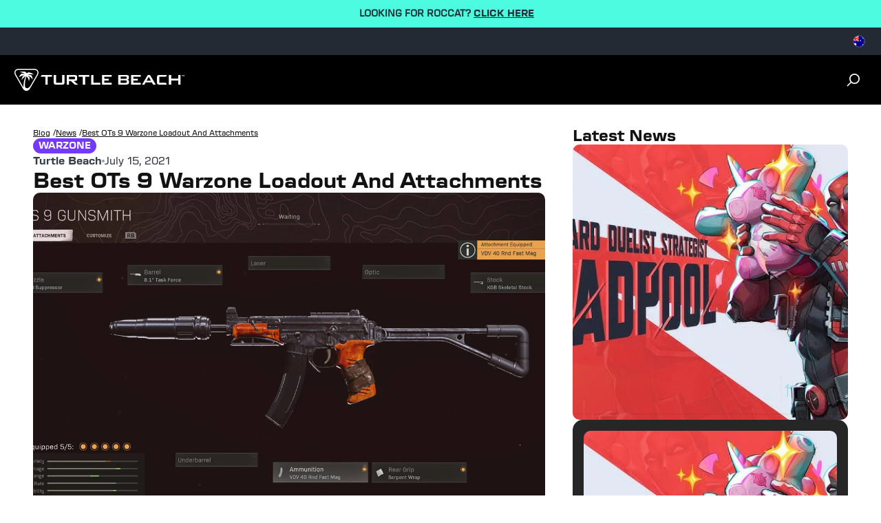

--- FILE ---
content_type: text/html
request_url: https://au.turtlebeach.com/blog/call-of-duty-warzone-best-ots-9-loadout-attachments-ps4-xbox-one-series-x-pc-ps5
body_size: 26926
content:
<!DOCTYPE html><html lang="EN"><head><meta charSet="utf-8"/><meta name="viewport" content="width=device-width, initial-scale=1, maximum-scale=1"/><script type="application/ld+json">{"@context":"https://schema.org","@type":"Article","alternativeHeadline":"Best OTs 9 Warzone Loadout And Attachments","articleBody":"<div class=\"shogun-root\" data-shogun-id=\"60f009b27d5c700003144fc7\" data-shogun-site-id=\"99a7a5cc-701f-4a5c-9659-dd2a80d3167a\" data-shogun-page-id=\"60f009b27d5c700003144fc7\" data-shogun-page-version-id=\"60f02c035438d000cc74bec7\" data-shogun-platform-type=\"shopify\" data-shogun-variant-id=\"60f02c035438d000cc74bfe6\" data-region=\"main\">\n  <link rel=\"stylesheet\" type=\"text/css\" href=\"https://fonts.googleapis.com/css?family=Work+Sans:%7CWork+Sans:400%7CWork+Sans:500\">\n\n<link rel=\"stylesheet\" type=\"text/css\" href=\"https://cdn.getshogun.com/60f02c035438d000cc74bfe6.css\">\n\n\n\n<div class=\"shg-box-vertical-align-wrapper\">\n    <div class=\"shg-box shg-c    \" id=\"s-a6f87887-0d84-44be-967e-5f05067ba78b\">\n      <div class=\"shg-box-overlay\"></div>\n<div class=\"shg-box-content\">\n        <div id=\"s-6ab953f2-d407-4587-86fa-728c43c825fb\" class=\"shg-c  \">\n  <div class=\"shg-rich-text shg-default-text-content\"><p style=\"text-align: center;\"><span style=\"font-family: 'Work Sans'; font-weight: 600; color: #000000; font-size: 16px;\">OP OT</span></p></div>\n\n</div>\n\n      </div>\n    </div>\n  </div>\n<div class=\"shg-box-vertical-align-wrapper\">\n    <div class=\"shg-box shg-c    \" id=\"s-f0585317-4f58-4846-b08f-ad2da3fd55a9\">\n      <div class=\"shg-box-overlay\"></div>\n<div class=\"shg-box-content\">\n        <div id=\"s-89f9474f-c6ca-4023-aea5-c74acd7176e9\" class=\"shg-c  \">\n  <div class=\"shg-rich-text shg-default-text-content\">\n<p class=\"p1\" style=\"line-height: 30px;\"><span style=\"color: #000000; font-family: Work Sans;\"><span style=\"font-size: 24px; letter-spacing: normal;\">With <a href=\"https://eu.roccat.com/blogs/news/call-of-duty-black-ops-cold-war-warzone-season-4-reloaded-update-release-date-patch-notes-maps-weapons-operators-game-modes-ps4-xbox-one-series-x-pc-ps5\" target=\"_blank\" rel=\"noopener\"><strong>Season 4 Reloaded of Warzone</strong></a> now live across all platforms, one of the brand new weapons on offer is the <strong>OTs 9 SMG</strong>.</span></span></p>\n<p class=\"p1\" style=\"line-height: 30px;\"><span style=\"color: #000000; font-family: Work Sans;\"><span style=\"font-size: 24px; letter-spacing: normal;\">The OTs 9 is a full-auto SMG modelled after the Kiparis from the original Black Ops. It has an impressive firepower at close range with good visibility while firing. Not to mention that it has reliable recoil control and a small magazine size.</span></span></p>\n<p class=\"p1\" style=\"line-height: 30px;\"><span style=\"color: #000000; font-family: Work Sans;\"><span style=\"font-size: 24px; letter-spacing: normal;\">With so many strong weapons in Warzone, what attachments and loadout should you use on this weapon?</span></span></p>\n<p class=\"p1\" style=\"line-height: 30px;\"><span style=\"color: #000000; font-family: Work Sans;\"><span style=\"font-size: 24px; letter-spacing: normal;\">Here's our recommended loadout for the OTs 9 and the <strong>best attachments</strong>.</span></span></p>\n</div>\n\n</div>\n<div class=\"shg-box-vertical-align-wrapper\">\n    <div class=\"shg-box shg-c    \" id=\"s-be9f0132-1965-4f43-a4bc-ba409bbadafa\">\n      <div class=\"shg-box-overlay\"></div>\n<div class=\"shg-box-content\">\n        <div id=\"s-bd4949f5-a924-4e90-834c-9e4939ff2d1f\" class=\"shg-c  shg-align-center\">\n  <div class=\"shogun-heading-component\">\n  <h5>\n    \n      Best Attachments\n    \n  </h5>\n</div>\n</div>\n\n      </div>\n    </div>\n  </div>\n<div id=\"s-be4cf5f4-f4e1-47a2-8460-dffeb48d2f6d\" class=\"shg-c  \">\n  <div class=\"shg-rich-text shg-default-text-content\">\n<p class=\"p1\" style=\"line-height: 24px;\"><span style=\"color: #000000; font-family: Work Sans;\"><span style=\"font-size: 18px;\">For the OTs 9, we need to focus on improving its damage output. It struggles at range and has as small magazine size, but its very deadly at close range.</span></span></p>\n<p class=\"p1\" style=\"line-height: 24px;\"><span style=\"color: #000000; font-family: Work Sans;\"><span style=\"font-size: 18px;\">Its a very easy  to pick up weapon and should fit nicely into the current meta as a real up-close and personal option.</span></span></p>\n<p class=\"p1\" style=\"line-height: 24px;\"><span style=\"color: #000000; font-family: Work Sans;\"><span style=\"font-size: 18px;\">Here are the best attachments for the OTs 9:</span></span></p>\n<ul>\n<li class=\"p1\" style=\"line-height: 24px;\"><span style=\"color: #000000; font-family: Work Sans;\"><span style=\"font-size: 18px;\">GRU Supressor (Muzzle)</span></span></li>\n<li class=\"p1\" style=\"line-height: 24px;\"><span style=\"color: #000000; font-family: Work Sans;\"><span style=\"font-size: 18px;\">8.1\" Task Force (Barrel)</span></span></li>\n<li class=\"p1\" style=\"line-height: 24px;\"><span style=\"color: #000000; font-family: Work Sans;\"><span style=\"font-size: 18px;\">KGB Skeletal Stock (Stock)</span></span></li>\n<li class=\"p1\" style=\"line-height: 24px;\"><span style=\"color: #000000; font-family: Work Sans;\"><span style=\"font-size: 18px;\">VDV 40 Rnd Fast Mag (Ammunition)</span></span></li>\n<li class=\"p1\" style=\"line-height: 24px;\"><span style=\"color: #000000; font-family: Work Sans;\"><span style=\"font-size: 18px;\">Serpent Wrap (Rear Grip)</span></span></li>\n</ul>\n<p><span style=\"color: #000000; font-family: Work Sans;\"><span style=\"font-size: 18px;\">With a gun like this, you want to improve where its weakest, which is its damage output and mid-range ability. In Warzone, ARs are still very dominate so you need to make sure this gun is able to compete at close to mid-range.</span></span></p>\n</div>\n\n</div>\n\n\n<div class=\"shg-c shogun-image-container    shg-align-center\" style=\"\" id=\"s-6c0a22f4-cfb0-4fc6-889e-cbd373030fb9\">\n  \n    \n      <img data-src=\"https://i.shgcdn.com/e20354ed-1c4e-4332-b5af-debb12f7d695/-/format/auto/-/preview/3000x3000/-/quality/lighter/\" width=\"\" height=\"\" style=\"\" alt=\"\" class=\"shogun-image  shogun-lazyload\">\n    \n  \n  \n  \n  \n</div>\n\n\n<div class=\"shg-box-vertical-align-wrapper\">\n    <div class=\"shg-box shg-c    \" id=\"s-14bc383c-dd1b-4a5c-a2f8-fb69a5cd335f\">\n      <div class=\"shg-box-overlay\"></div>\n<div class=\"shg-box-content\">\n        <div id=\"s-0fa2997a-089e-4ce8-9660-c8e1ffbc0bc8\" class=\"shg-c  shg-align-center\">\n  <div class=\"shogun-heading-component\">\n  <h5>\n    \n      Best Class\n    \n  </h5>\n</div>\n</div>\n\n      </div>\n    </div>\n  </div>\n<div id=\"s-dfb32b66-8c4e-4269-9854-6e33da2d2117\" class=\"shg-c  shg-align-left\">\n  <div class=\"shogun-heading-component\">\n  <h3>\n    \n      Secondary\n    \n  </h3>\n</div>\n</div>\n<div id=\"s-272e61c6-cdb5-430c-84d6-b3288022c4ae\" class=\"shg-c  \">\n  <div class=\"shg-rich-text shg-default-text-content\">\n<p class=\"p1\" style=\"line-height: 24px;\"><span style=\"color: #000000; font-family: 'Work Sans';\"><span style=\"font-size: 18px;\">With the OTs 9, I'd argue it's best to go with another primary weapon as it will struggle at range.</span></span></p>\n<p class=\"p1\" style=\"line-height: 24px;\"><span style=\"color: #000000; font-family: 'Work Sans';\"><span style=\"font-size: 18px;\">The Cold War AK-47 is a good choice. I'd recommend the following attachments:</span></span></p>\n<ul>\n<li class=\"p1\" style=\"line-height: 24px;\"><span style=\"color: #000000; font-family: 'Work Sans';\"><span style=\"font-size: 18px;\">Axial Arms 3x (Optic)</span></span></li>\n<li class=\"p1\" style=\"line-height: 24px;\"><span style=\"color: #000000; font-family: 'Work Sans';\"><span style=\"font-size: 18px;\">GRU Suppressor (Muzzle)</span></span></li>\n<li class=\"p1\" style=\"line-height: 24px;\"><span style=\"color: #000000; font-family: 'Work Sans';\"><span style=\"font-size: 18px;\">20\" Spetsnax RPK Barrel (Barrel)</span></span></li>\n<li class=\"p1\" style=\"line-height: 24px;\"><span style=\"color: #000000; font-family: 'Work Sans';\"><span style=\"font-size: 18px;\">Spetsnax Speedgrip (Underbarrel)</span></span></li>\n<li class=\"p1\" style=\"line-height: 24px;\"><span style=\"color: #000000; font-family: 'Work Sans';\"><span style=\"font-size: 18px;\">45 Rnd (Ammunition)</span></span></li>\n</ul>\n<p><span style=\"color: #000000; font-family: 'Work Sans';\"><span style=\"font-size: 18px;\">It does mean you'll need to take the perk Overkill. If you don't like the thought of giving up Ghost, try equipping a launcher or dual pistols.</span></span></p>\n</div>\n\n</div>\n\n\n<div class=\"shg-c shogun-image-container    shg-align-center\" style=\"\" id=\"s-1b131c5e-d3e0-4f25-aaab-c9a9590c46f2\">\n  \n    \n      <img data-src=\"https://i.shgcdn.com/7b59908c-b1ca-4f75-92ac-633800ca2ce1/-/format/auto/-/preview/3000x3000/-/quality/lighter/\" width=\"\" height=\"\" style=\"\" alt=\"\" class=\"shogun-image  shogun-lazyload\">\n    \n  \n  \n  \n  \n</div>\n\n\n<div id=\"s-aeadf21b-044c-4c37-9249-50be4e321ae7\" class=\"shg-c  shg-align-left\">\n  <div class=\"shogun-heading-component\">\n  <h3>\n    \n      Lethal And Tactical\n    \n  </h3>\n</div>\n</div>\n<div id=\"s-e5723b46-c81e-437f-b0b4-a59e81dc8cb4\" class=\"shg-c  \">\n  <div class=\"shg-rich-text shg-default-text-content\">\n<p class=\"p1\" style=\"line-height: 24px;\"><span style=\"color: #000000; font-family: 'Work Sans';\"><span style=\"font-size: 18px;\">I always believe this comes down to personal preference. But I would opt for a Stun Grenade and C4.</span></span></p>\n<p class=\"p1\" style=\"line-height: 24px;\"><span style=\"color: #000000; font-family: 'Work Sans';\"><span style=\"font-size: 18px;\">The Stun Grenade is good for slowing down enemies and gives you something to work with when moving up the map. Considering this weapon struggles at long range, it's a good option.</span></span></p>\n<p class=\"p1\" style=\"line-height: 24px;\"><span style=\"color: #000000; font-family: 'Work Sans';\"><span style=\"font-size: 18px;\">The weapon's a little slow to reload and it can run out of ammo fast, having a quick draw C4 in your pocket is great for tricky scenarios and complements the stun tactic well.</span></span></p>\n</div>\n\n</div>\n<div id=\"s-bf45020a-8c93-4137-b484-82c8508b743a\" class=\"shg-c  shg-align-left\">\n  <div class=\"shogun-heading-component\">\n  <h3>\n    \n      Perks\n    \n  </h3>\n</div>\n</div>\n<div id=\"s-f6082bf0-4388-4fc4-b84d-e6f8078c9098\" class=\"shg-c  \">\n  <div class=\"shg-rich-text shg-default-text-content\">\n<p class=\"p1\" style=\"line-height: 24px;\"><span style=\"color: #000000; font-family: 'Work Sans';\"><span style=\"font-size: 18px;\">We're limited in our choices, due to the need for Overkill, but I would recommend Double Time and Battle Hardened.</span></span></p>\n<p class=\"p1\" style=\"line-height: 24px;\"><span style=\"color: #000000; font-family: 'Work Sans';\"><span style=\"font-size: 18px;\">Double Time is a solid choice for Verdansk as you can quickly close the gap between you and your opponent while also reducing the time you're out in the open. The closer you get, the better this weapon will perform. You can opt to give EOD is an alternate choice.</span></span></p>\n<p class=\"p1\" style=\"line-height: 24px;\"><span style=\"color: #000000; font-family: 'Work Sans';\"><span style=\"font-size: 18px;\">Battle Hardened is a good choice to avoid any hinderance from enemy equipment. It's also interchangable with Spotter to avoid running into enemy traps such as C4 and Proximity Mines.</span></span></p>\n</div>\n\n</div>\n<div id=\"s-aca6d000-8a78-4244-b2d8-2ec18ec77254\" class=\"shg-c  \">\n  <div class=\"shg-rich-text shg-default-text-content\"><p class=\"p1\" style=\"line-height: 24px;\"><span style=\"color: #000000;\"><span class=\"s1\" style=\"font-family: 'Work Sans'; font-weight: 600;\">Follow us for the latest updates!</span></span></p></div>\n\n</div>\n\n  <div class=\"shg-c  \" id=\"s-ed37da8e-1aa0-4051-9efd-b49bed5cc2c8\">\n    <div class=\"shg-row\" data-col-grid-mode-on=\"\">\n      <div class=\"shg-c-lg-6 shg-c-md-6 shg-c-sm-6 shg-c-xs-12\">\n  <div class=\"shg-c  \" id=\"s-0d724606-41c0-42f5-b5be-7c4d066d8b97\">\n    <div class=\"shg-row\" data-col-grid-mode-on=\"\">\n      <div class=\"shg-c-lg-2 shg-c-md-2 shg-c-sm-2 shg-c-xs-2\">\n\n<div class=\"shg-c shogun-image-container  shogun-image-linked  shg-align-center\" style=\"\" id=\"s-32874be6-0700-4aea-9678-846ec23e2d77\">\n  \n    <a class=\"shogun-image-link\" href=\"http://www.facebook.com/roccat\">\n  \n    \n      <img data-src=\"https://i.shgcdn.com/f6ea9e20-6be0-4b2c-9c36-a76513064f1a/\" width=\"\" height=\"\" style=\"\" alt=\"\" class=\"shogun-image  shogun-lazyload\">\n    \n  \n    </a>\n  \n  \n  \n  \n</div>\n\n\n</div>\n      <div class=\"shg-c-lg-2 shg-c-md-2 shg-c-sm-2 shg-c-xs-2\">\n\n<div class=\"shg-c shogun-image-container  shogun-image-linked  shg-align-center\" style=\"\" id=\"s-472f2f18-8109-43e9-adaf-237a0252d892\">\n  \n    <a class=\"shogun-image-link\" href=\"http://www.twitter.com/roccat\">\n  \n    \n      <img data-src=\"https://i.shgcdn.com/131b7c2e-29f1-4678-a074-abaa8263d8da/\" width=\"\" height=\"\" style=\"\" alt=\"\" class=\"shogun-image  shogun-lazyload\">\n    \n  \n    </a>\n  \n  \n  \n  \n</div>\n\n\n</div>\n      \n        <div class=\"shg-c-lg-2 shg-c-md-2 shg-c-sm-2 shg-c-xs-2\">\n\n<div class=\"shg-c shogun-image-container  shogun-image-linked  shg-align-center\" style=\"\" id=\"s-75ea2d3b-03ab-4d54-88b1-45b6abadfc47\">\n  \n    <a class=\"shogun-image-link\" href=\"http://www.instagram.com/roccat\">\n  \n    \n      <img data-src=\"https://i.shgcdn.com/733bd5a0-052a-45bc-b701-13ed73f5b26e/\" width=\"\" height=\"\" style=\"\" alt=\"\" class=\"shogun-image  shogun-lazyload\">\n    \n  \n    </a>\n  \n  \n  \n  \n</div>\n\n\n</div>\n      \n      \n        <div class=\"shg-c-lg-2 shg-c-md-2 shg-c-sm-2 shg-c-xs-2\"></div>\n      \n      \n        <div class=\"shg-c-lg-2 shg-c-md-2 shg-c-sm-2 shg-c-xs-2\"></div>\n      \n      \n        <div class=\"shg-c-lg-2 shg-c-md-2 shg-c-sm-2 shg-c-xs-2\"></div>\n      \n    </div>\n  </div>\n\n</div>\n      <div class=\"shg-c-lg-6 shg-c-md-6 shg-c-sm-6 shg-c-xs-12\"></div>\n      \n      \n      \n      \n    </div>\n  </div>\n\n\n      </div>\n    </div>\n  </div>\n\n\n</div>","datePublished":"2021-07-15T10:00:00Z","description":"The OTs 9 SMG is live in Warzone - here's the best loadout and attachments for it!","headline":"Best OTs 9 Warzone Loadout And Attachments","image":"https://cdn.shopify.com/s/files/1/0556/5795/5430/articles/unnamed_b97befeb-f3ff-4d8d-ae45-8f41a097abc6.jpg?v=1706890945","url":"https://au.turtlebeach.com/blog/call-of-duty-warzone-best-ots-9-loadout-attachments-ps4-xbox-one-series-x-pc-ps5"}</script><link rel="alternate" hrefLang="x-default" href="https://www.turtlebeach.com/blog/call-of-duty-warzone-best-ots-9-loadout-attachments-ps4-xbox-one-series-x-pc-ps5"/><link rel="stylesheet" href="https://cdn.shopify.com/oxygen-v2/23023/12901/26575/2863214/build/css-bundle-664U2VCH.css"/><link rel="stylesheet" href="https://cdn.shopify.com/oxygen-v2/23023/12901/26575/2863214/build/_assets/main-PPDIKBEF.css"/><link rel="icon" type="image/png" href="https://cdn.shopify.com/oxygen-v2/23023/12901/26575/2863214/build/_assets/tb-favicon-PU2VPCOM.png"/><link rel="preconnect" href="https://cdn.shopify.com"/><link rel="preconnect" href="https://cdn.builder.io"/><link rel="preconnect" href="https://fonts.googleapis.com"/><link rel="preload" href="/fonts/default.css" as="style"/><link rel="stylesheet" href="/fonts/default.css"/><link rel="preload" href="https://fonts.googleapis.com/css2?family=Noto+Sans:wght@400;700&amp;display=swap" as="style"/><link rel="stylesheet" href="https://fonts.googleapis.com/css2?family=Noto+Sans:wght@400;700&amp;display=swap"/></head><body style="--cookie-pro-footer-display:initial;--text-format:normal"><div class="topbar"><div class="Ru7Rf" style="--bg-color:#4dfce0;--text-color:#232a34;--text-link-color:#232a34"><div class="OBnxB _1LrgN"><div class="_4McAx"><div class="iaVzC"></div><div class="LMJ22 xuEZT"><p><span>LOOKING FOR ROCCAT? </span><a href="/collections/outlet"><span style="font-weight:bold">CLICK HERE</span></a><span></span></p></div></div></div></div><div class="ZseGY"><div class="_9nIle"></div><ul class="woOu4"><div><button class="M-X7Q" aria-label="Select country" aria-expanded="false"><div class="EJHvL"><div><img class="wCXvN" src="https://cdn.jsdelivr.net/gh/lipis/flag-icons/flags/4x3/au.svg" style="display:inline-block;width:1em;height:1em;vertical-align:middle"/></div></div></button></div></ul></div></div><div class="sUhxH header"><header class="ESAyv zlGww"><button class="nHC5N" type="submit" aria-label="Dropdown"><svg width="24" height="24" viewBox="0 0 24 24" fill="none" xmlns="http://www.w3.org/2000/svg" focusable="false" aria-hidden="true"><path d="M3 4H21V6H3V4ZM3 11H21V13H3V11ZM3 18H21V20H3V18Z" fill="white"></path></svg></button><a class="YF3Lr vwo-logo-selector" aria-label="Logo" href="/"><span class="YF3Lr"><svg xmlns="http://www.w3.org/2000/svg" width="187" height="24" viewBox="0 0 257.13 33.24" fill="none" aria-hidden="true" focusable="false"><g><g><path fill="white" d="m35.71,2.94c-.68-1.18-1.77-2.03-3.08-2.48-.65-.22-1.32-.34-2.01-.39-.75-.06-1.3-.04-2.02-.07H7.83c-.72.03-1.27,0-2.02.07-.69.05-1.36.17-2.01.39C2.49.91,1.41,1.76.72,2.94.04,4.13-.15,5.49.12,6.84c.13.68.37,1.31.66,1.94.32.68.61,1.15.95,1.79,3.46,6,6.93,12,10.39,17.99.39.61.64,1.09,1.07,1.72.39.57.83,1.09,1.35,1.54,1.04.91,2.32,1.42,3.68,1.42s2.64-.52,3.68-1.42c.52-.45.95-.97,1.35-1.54.43-.62.69-1.1,1.07-1.72,3.46-6,6.93-12,10.39-17.99.34-.64.63-1.11.95-1.79.3-.63.53-1.26.66-1.94.26-1.36.08-2.72-.61-3.9Zm-.92,3.61c-.21,1.09-.73,2.03-1.43,3.24-2.6,4.5-5.19,9-7.79,13.49-1.28,2.22-2.09,3.56-3.2,4.58-1.03.96-2.12,1.38-3.15,1.4-1.03.02-1.9-.37-2.45-1.04-.58-.7-.71-1.55-.77-2.54-.3-4.85.52-9.73,2.14-14.29,2.31,1.5,3.57,4.47,3.75,7.26.74-1.43,1.11-2.93,1.1-4.52,0-.35-.04-.65-.2-.99-.16-.34-.38-.57-.64-.8-.65-.59-1.38-1.09-2.17-1.5,3.55.61,4.77,1.52,7.6,5.4.03-1.96-.38-3.82-1.22-5.57-.1-.21-.21-.38-.44-.56-.2-.16-.44-.28-.6-.36-1.17-.54-2.83-.8-4.99-.79,2.15-1,5.13-1.04,8.93-.13-1.33-1.53-3.67-2.69-7-3.48-.18-.04-.35-.08-.53-.08-.19,0-.35.06-.5.12-1.01.41-1.85.87-2.51,1.37-.56-.81-1.32-1.54-2.28-2.18-.11-.08-.25-.16-.39-.21-.15-.05-.29-.07-.45-.09-2.57-.27-5.17-.11-7.81.48,4.25.68,6.8,1.75,7.63,3.21-1.21-.49-2.55-.72-4.03-.69-.19,0-.42.02-.66.13-.24.11-.39.26-.57.44-1.56,1.63-2.7,3.26-3.41,4.87,4.44-2.69,6.82-2.91,8.89-2.57-.72.22-1.48.37-2.1.75-.35.21-.68.43-.92.69-.26.28-.41.57-.59.97-.61,1.42-1.06,2.85-1.33,4.27,1.83-2.13,3.69-4.1,6.27-5.6-2.26,5.27-3.41,11.05-3.35,16.79h0c-.05-.08-.1-.17-.15-.25-3.46-6-6.93-12-10.39-17.99-.7-1.21-1.22-2.15-1.43-3.24-.2-1.04-.06-2.01.42-2.84.48-.83,1.25-1.44,2.25-1.78,1.05-.36,2.12-.38,3.52-.38h20.78c1.4,0,2.47.02,3.52.38,1,.34,1.77.95,2.25,1.78.48.83.62,1.8.42,2.84Z"></path><g id="TurtleBeach_Logo_Horiz_WHT" data-name="TurtleBeach Logo Horiz WHT"><g><path fill="white" d="m46.91,23.77v-11.8h-7.2l1.47-2.58h15.53v2.58h-6.29v11.8c-1.98,0-3.51,0-3.51,0Z"></path><path fill="white" d="m63.02,9.39v11.71h9.2v-11.71h3.56v11c0,1.32-.27,2.21-.8,2.68-.53.5-1.53.74-3.01.74h-8.71c-1.46,0-2.45-.24-2.97-.71-.52-.48-.77-1.38-.77-2.71v-11h3.49Z"></path><path fill="white" d="m79.17,23.81v-14.42h12.3c1.19,0,2.05.2,2.58.65.52.45.8,1.15.8,2.13v3.42c0,.98-.28,1.66-.8,2.1-.53.44-1.39.65-2.58.65h-1.99l6.87,5.47h-5.05l-6.03-5.47h-2.63v5.47h-3.47Zm10.8-11.94h-7.33v3.99h7.33c.61,0,1.03-.08,1.25-.26.23-.19.35-.49.35-.9v-1.67c0-.43-.12-.72-.35-.91-.22-.17-.64-.25-1.25-.25"></path><polygon fill="white" points="106.92 11.96 106.92 23.8 103.41 23.8 103.41 11.96 97.14 11.96 97.14 9.39 113.2 9.39 113.2 11.96 106.92 11.96"></polygon><polygon fill="white" points="115.99 23.8 115.99 9.39 119.52 9.39 119.52 21.1 129.87 21.1 129.87 23.8 115.99 23.8"></polygon><polygon fill="white" points="132.41 23.8 132.41 9.39 146.9 9.39 146.9 11.93 135.95 11.93 135.95 15.09 142.61 15.09 142.61 17.56 135.95 17.56 135.95 21.1 147.07 21.1 147.07 23.8 132.41 23.8"></polygon><path fill="white" d="m157,23.8v-14.42h12.68c1.21,0,2.08.2,2.62.65.53.46.8,1.15.8,2.14v1.75c0,.64-.2,1.19-.63,1.62-.44.42-1.04.7-1.84.84.8.13,1.44.44,1.89.92.44.5.68,1.1.68,1.84v1.85c0,.94-.37,1.65-1.12,2.12-.75.48-1.87.71-3.36.71h-11.73Zm11.07-12.07h-7.6v3.42h7.6c.62,0,1.03-.08,1.26-.24.22-.17.34-.43.34-.81v-1.37c0-.37-.12-.64-.34-.79-.21-.15-.63-.22-1.26-.22m0,5.8h-7.6v3.68h7.6c.67,0,1.12-.09,1.36-.28.24-.18.36-.54.36-1.01v-1.09c0-.49-.12-.83-.36-1.02-.24-.18-.69-.28-1.36-.28"></path><polygon fill="white" points="176.35 23.8 176.35 9.39 190.85 9.39 190.85 11.93 179.91 11.93 179.91 15.09 186.56 15.09 186.56 17.56 179.91 17.56 179.91 21.1 191.02 21.1 191.02 23.8 176.35 23.8"></polygon><path fill="white" d="m192.98,23.8l8.56-14.42h3.39l8.67,14.42h-3.94l-1.81-3.17h-9.55l-1.81,3.17h-3.52Zm6.82-5.8h6.62l-3.36-6.01-3.26,6.01Z"></path><path fill="white" d="m230.34,23.8h-11.13c-1.46,0-2.44-.23-2.96-.71-.53-.48-.8-1.38-.8-2.71v-7.61c0-1.31.26-2.21.79-2.69.51-.49,1.51-.71,2.97-.71h11.36l-1.7,2.65h-9.91v9h10l1.38,2.77Z"></path><polygon fill="white" points="247.65 23.81 247.65 17.73 236.95 17.73 236.95 23.81 233.39 23.81 233.39 9.39 236.95 9.39 236.95 14.87 247.65 14.87 247.65 9.39 251.16 9.39 251.16 23.81 247.65 23.81"></polygon></g></g></g><path fill="white" d="m254.22,9.75h-.53v1.61h-.38v-1.61h-.52v-.34h1.44v.34Zm.43-.34h.67l.56,1.57h.03l.55-1.57h.67v1.95h-.38v-1.59h-.02l-.58,1.59h-.52l-.57-1.59h-.03v1.59h-.38v-1.95Z"></path></g></svg></span></a><ul class="_7luFT"></ul><nav class="jXnWg" aria-label="Utility navigation"><button type="submit" class="L-i55" aria-label="Search"><span class="zecm1"><svg width="20" height="20" viewBox="0 0 20 20" fill="none" xmlns="http://www.w3.org/2000/svg" focusable="false" aria-hidden="true"><path d="M11.4997 15.1673C15.1816 15.1673 18.1663 12.1826 18.1663 8.50065C18.1663 4.81875 15.1816 1.83398 11.4997 1.83398C7.81778 1.83398 4.83301 4.81875 4.83301 8.50065C4.83301 12.1826 7.81778 15.1673 11.4997 15.1673Z" stroke="white" stroke-width="1.73913"></path><path d="M6.5 13.5L1.5 18.5008" stroke="white" stroke-width="1.73913" stroke-linecap="round"></path></svg></span></button></nav></header></div><div class="_8Gxg9"><div role="presentation" class="_4HzGo"><svg width="32" height="33" viewBox="0 0 32 33" fill="none" xmlns="http://www.w3.org/2000/svg" aria-hidden="true" focusable="false"><path d="M16.0009 14.6153L22.6005 8.01562L24.4861 9.90124L17.8865 16.5009L24.4861 23.1005L22.6005 24.9861L16.0009 18.3865L9.40124 24.9861L7.51562 23.1005L14.1153 16.5009L7.51562 9.90124L9.40124 8.01562L16.0009 14.6153Z" fill="#121212"></path></svg></div><svg xmlns="http://www.w3.org/2000/svg" id="Layer_2" data-name="Layer 2" viewBox="0 0 98.41 84.67" aria-hidden="true" focusable="false"><defs><style>.cls-1{fill:#121212;stroke-width:0}</style></defs><g id="Layer_1-2" data-name="Layer 1"><path d="M90.76 4.64h.77V1.43h1.06V.74h-2.88v.69h1.05v3.21zM97.06.74l-1.09 3.14h-.06L94.79.74h-1.34v3.9h.76V1.47h.05l1.14 3.17h1.05l1.15-3.17h.05v3.17h.76V.74h-1.35zM83.13 1.18c-1.66-.57-3.36-.86-5.12-1C76.1.03 74.7.07 72.86 0H19.94c-1.84.07-3.24.02-5.15.18-1.76.14-3.46.43-5.11 1-3.33 1.14-6.09 3.29-7.84 6.31S-.38 13.98.29 17.43c.34 1.72.93 3.34 1.69 4.93.82 1.73 1.56 2.92 2.42 4.55 8.82 15.28 17.64 30.55 26.46 45.83.98 1.56 1.64 2.79 2.73 4.37 1 1.45 2.1 2.78 3.43 3.93 2.65 2.31 5.9 3.63 9.38 3.63s6.73-1.32 9.38-3.63c1.32-1.15 2.42-2.48 3.43-3.93 1.09-1.58 1.75-2.81 2.73-4.37 8.82-15.28 17.64-30.55 26.46-45.83.86-1.63 1.6-2.82 2.42-4.55.76-1.6 1.35-3.21 1.69-4.93.67-3.45.19-6.92-1.55-9.94s-4.51-5.17-7.83-6.31Zm5.48 15.51c-.54 2.78-1.86 5.18-3.63 8.25-6.61 11.46-13.23 22.91-19.85 34.37-3.26 5.65-5.33 9.07-8.15 11.68-2.63 2.43-5.41 3.53-8.03 3.58-2.61.05-4.84-.95-6.24-2.64-1.48-1.79-1.81-3.94-1.96-6.47-.75-12.36 1.32-24.77 5.44-36.39 5.87 3.83 9.1 11.39 9.55 18.48 1.89-3.63 2.82-7.47 2.79-11.51 0-.89-.09-1.65-.51-2.52-.41-.86-.98-1.45-1.62-2.03a26.423 26.423 0 0 0-5.52-3.83c9.04 1.55 12.14 3.87 19.36 13.74.07-5-.97-9.73-3.11-14.18-.26-.55-.53-.96-1.11-1.43-.52-.42-1.12-.72-1.54-.91-2.97-1.38-7.21-2.04-12.72-2 5.49-2.54 13.06-2.65 22.73-.34-3.39-3.89-9.34-6.84-17.83-8.86-.45-.11-.89-.21-1.35-.19-.49.02-.88.16-1.27.32-2.57 1.04-4.7 2.21-6.4 3.49-1.42-2.07-3.36-3.93-5.8-5.57-.29-.19-.65-.41-1.01-.54-.38-.14-.73-.18-1.15-.23-6.54-.69-13.17-.28-19.89 1.23 10.83 1.73 17.31 4.46 19.44 8.16-3.09-1.25-6.51-1.84-10.25-1.76-.5.01-1.07.05-1.68.32-.61.27-1.01.66-1.44 1.11-3.98 4.16-6.88 8.3-8.68 12.41 11.31-6.84 17.36-7.41 22.64-6.55-1.82.55-3.76.94-5.35 1.9-.89.54-1.73 1.11-2.35 1.75-.67.71-1.05 1.45-1.49 2.48-1.56 3.63-2.69 7.25-3.4 10.88 4.67-5.42 9.39-10.44 15.97-14.26a106.43 106.43 0 0 0-8.54 42.76c-.12-.21-.25-.43-.37-.64C25.47 55.47 16.65 40.2 7.83 24.92c-1.77-3.07-3.1-5.48-3.64-8.25-.51-2.64-.15-5.12 1.06-7.22 1.22-2.11 3.19-3.66 5.73-4.53 2.67-.92 5.41-.98 8.96-.98h52.92c3.55 0 6.29.06 8.96.98 2.54.88 4.51 2.42 5.73 4.53 1.21 2.1 1.57 4.59 1.06 7.22Z" class="cls-1"></path></g></svg><h2 class="SNEgh">Login</h2><p class="xOXi1">Click the button to redirect to the login page and we&#x27;ll send you a login code, no password needed.</p><div class="_1-one"><button class="_91Lmg s92WH hfZSb">Login</button></div></div><main><div class="-nlMU"><div class="VumbU"><div class="jHagF"><a aria-label="Navigate to Blog" class="z4-A4" href="/blog"><span class="LMcKF zOKQF">Blog</span><span class="OBi5G">/</span></a><a aria-label="Navigate to news" class="z4-A4" href="/blog/category/news"><span class="LMcKF zOKQF">news</span><span class="OBi5G">/</span></a><a aria-label="Navigate to Best OTs 9 Warzone Loadout And Attachments" class="z4-A4" href="/blog/call-of-duty-warzone-best-ots-9-loadout-attachments-ps4-xbox-one-series-x-pc-ps5"><span class="LMcKF zOKQF">Best OTs 9 Warzone Loadout And Attachments</span></a></div><div class="uZWLI"><div class="a97r9"><a href="/blog/category/news?tag=Warzone"><div class="kkV2b TrZVO B-Ebr TrZVO" style="--backgroundColor:#7538FF;--color:#FFF"><span>Warzone</span></div></a></div><div class="OSBeq"><div class="J0WN3"><span class="z58Df">Turtle Beach</span><svg xmlns="http://www.w3.org/2000/svg" width="4" height="4" viewBox="0 0 4 4" fill="none"><circle cx="2" cy="2" r="2" fill="#919DB1"></circle></svg><span class="porKv">July 15, 2021</span></div><h1 class="JX4BY">Best OTs 9 Warzone Loadout And Attachments</h1></div></div><div id="content-body"><div class="s-CLs"><img alt="" decoding="async" height="56.25" loading="lazy" src="https://cdn.shopify.com/s/files/1/0556/5795/5430/articles/unnamed_b97befeb-f3ff-4d8d-ae45-8f41a097abc6.jpg?v=1706890945&amp;width=100&amp;height=56&amp;crop=center" srcSet="https://cdn.shopify.com/s/files/1/0556/5795/5430/articles/unnamed_b97befeb-f3ff-4d8d-ae45-8f41a097abc6.jpg?v=1706890945&amp;width=200&amp;height=113&amp;crop=center 200w, https://cdn.shopify.com/s/files/1/0556/5795/5430/articles/unnamed_b97befeb-f3ff-4d8d-ae45-8f41a097abc6.jpg?v=1706890945&amp;width=400&amp;height=225&amp;crop=center 400w, https://cdn.shopify.com/s/files/1/0556/5795/5430/articles/unnamed_b97befeb-f3ff-4d8d-ae45-8f41a097abc6.jpg?v=1706890945&amp;width=600&amp;height=338&amp;crop=center 600w, https://cdn.shopify.com/s/files/1/0556/5795/5430/articles/unnamed_b97befeb-f3ff-4d8d-ae45-8f41a097abc6.jpg?v=1706890945&amp;width=800&amp;height=450&amp;crop=center 800w, https://cdn.shopify.com/s/files/1/0556/5795/5430/articles/unnamed_b97befeb-f3ff-4d8d-ae45-8f41a097abc6.jpg?v=1706890945&amp;width=1000&amp;height=563&amp;crop=center 1000w, https://cdn.shopify.com/s/files/1/0556/5795/5430/articles/unnamed_b97befeb-f3ff-4d8d-ae45-8f41a097abc6.jpg?v=1706890945&amp;width=1200&amp;height=675&amp;crop=center 1200w, https://cdn.shopify.com/s/files/1/0556/5795/5430/articles/unnamed_b97befeb-f3ff-4d8d-ae45-8f41a097abc6.jpg?v=1706890945&amp;width=1400&amp;height=788&amp;crop=center 1400w, https://cdn.shopify.com/s/files/1/0556/5795/5430/articles/unnamed_b97befeb-f3ff-4d8d-ae45-8f41a097abc6.jpg?v=1706890945&amp;width=1600&amp;height=900&amp;crop=center 1600w, https://cdn.shopify.com/s/files/1/0556/5795/5430/articles/unnamed_b97befeb-f3ff-4d8d-ae45-8f41a097abc6.jpg?v=1706890945&amp;width=1800&amp;height=1013&amp;crop=center 1800w, https://cdn.shopify.com/s/files/1/0556/5795/5430/articles/unnamed_b97befeb-f3ff-4d8d-ae45-8f41a097abc6.jpg?v=1706890945&amp;width=2000&amp;height=1125&amp;crop=center 2000w, https://cdn.shopify.com/s/files/1/0556/5795/5430/articles/unnamed_b97befeb-f3ff-4d8d-ae45-8f41a097abc6.jpg?v=1706890945&amp;width=2200&amp;height=1238&amp;crop=center 2200w, https://cdn.shopify.com/s/files/1/0556/5795/5430/articles/unnamed_b97befeb-f3ff-4d8d-ae45-8f41a097abc6.jpg?v=1706890945&amp;width=2400&amp;height=1350&amp;crop=center 2400w, https://cdn.shopify.com/s/files/1/0556/5795/5430/articles/unnamed_b97befeb-f3ff-4d8d-ae45-8f41a097abc6.jpg?v=1706890945&amp;width=2600&amp;height=1463&amp;crop=center 2600w, https://cdn.shopify.com/s/files/1/0556/5795/5430/articles/unnamed_b97befeb-f3ff-4d8d-ae45-8f41a097abc6.jpg?v=1706890945&amp;width=2800&amp;height=1575&amp;crop=center 2800w, https://cdn.shopify.com/s/files/1/0556/5795/5430/articles/unnamed_b97befeb-f3ff-4d8d-ae45-8f41a097abc6.jpg?v=1706890945&amp;width=3000&amp;height=1688&amp;crop=center 3000w" width="100" class="OzPNO" style="width:100%;aspect-ratio:1920/1080"/></div><div class="geS4C"><div class="shogun-root" data-shogun-id="60f009b27d5c700003144fc7" data-shogun-site-id="99a7a5cc-701f-4a5c-9659-dd2a80d3167a" data-shogun-page-id="60f009b27d5c700003144fc7" data-shogun-page-version-id="60f02c035438d000cc74bec7" data-shogun-platform-type="shopify" data-shogun-variant-id="60f02c035438d000cc74bfe6" data-region="main">
  <link rel="stylesheet" type="text/css" href="https://fonts.googleapis.com/css?family=Work+Sans:%7CWork+Sans:400%7CWork+Sans:500">

<link rel="stylesheet" type="text/css" href="https://cdn.getshogun.com/60f02c035438d000cc74bfe6.css">

<script type="text/javascript" src="https://lib.getshogun.com/lazysizes/2.0.0/shogun-lazysizes.js" async></script>

<div class="shg-box-vertical-align-wrapper">
    <div class="shg-box shg-c    " id="s-a6f87887-0d84-44be-967e-5f05067ba78b">
      <div class="shg-box-overlay"></div>
<div class="shg-box-content">
        <div id="s-6ab953f2-d407-4587-86fa-728c43c825fb" class="shg-c  ">
  <div class="shg-rich-text shg-default-text-content"><p style="text-align: center;"><span style="font-family: 'Work Sans'; font-weight: 600; color: #000000; font-size: 16px;">OP OT</span></p></div>

</div>

      </div>
    </div>
  </div>
<div class="shg-box-vertical-align-wrapper">
    <div class="shg-box shg-c    " id="s-f0585317-4f58-4846-b08f-ad2da3fd55a9">
      <div class="shg-box-overlay"></div>
<div class="shg-box-content">
        <div id="s-89f9474f-c6ca-4023-aea5-c74acd7176e9" class="shg-c  ">
  <div class="shg-rich-text shg-default-text-content">
<p class="p1" style="line-height: 30px;"><span style="color: #000000; font-family: Work Sans;"><span style="font-size: 24px; letter-spacing: normal;">With <a href="https://eu.roccat.com/blogs/news/call-of-duty-black-ops-cold-war-warzone-season-4-reloaded-update-release-date-patch-notes-maps-weapons-operators-game-modes-ps4-xbox-one-series-x-pc-ps5" target="_blank" rel="noopener"><strong>Season 4 Reloaded of Warzone</strong></a> now live across all platforms, one of the brand new weapons on offer is the <strong>OTs 9 SMG</strong>.</span></span></p>
<p class="p1" style="line-height: 30px;"><span style="color: #000000; font-family: Work Sans;"><span style="font-size: 24px; letter-spacing: normal;">The OTs 9 is a full-auto SMG modelled after the Kiparis from the original Black Ops. It has an impressive firepower at close range with good visibility while firing. Not to mention that it has reliable recoil control and a small magazine size.</span></span></p>
<p class="p1" style="line-height: 30px;"><span style="color: #000000; font-family: Work Sans;"><span style="font-size: 24px; letter-spacing: normal;">With so many strong weapons in Warzone, what attachments and loadout should you use on this weapon?</span></span></p>
<p class="p1" style="line-height: 30px;"><span style="color: #000000; font-family: Work Sans;"><span style="font-size: 24px; letter-spacing: normal;">Here's our recommended loadout for the OTs 9 and the <strong>best attachments</strong>.</span></span></p>
</div>

</div>
<div class="shg-box-vertical-align-wrapper">
    <div class="shg-box shg-c    " id="s-be9f0132-1965-4f43-a4bc-ba409bbadafa">
      <div class="shg-box-overlay"></div>
<div class="shg-box-content">
        <div id="s-bd4949f5-a924-4e90-834c-9e4939ff2d1f" class="shg-c  shg-align-center">
  <div class="shogun-heading-component">
  <h5>
    
      Best Attachments
    
  </h5>
</div>
</div>

      </div>
    </div>
  </div>
<div id="s-be4cf5f4-f4e1-47a2-8460-dffeb48d2f6d" class="shg-c  ">
  <div class="shg-rich-text shg-default-text-content">
<p class="p1" style="line-height: 24px;"><span style="color: #000000; font-family: Work Sans;"><span style="font-size: 18px;">For the OTs 9, we need to focus on improving its damage output. It struggles at range and has as small magazine size, but its very deadly at close range.</span></span></p>
<p class="p1" style="line-height: 24px;"><span style="color: #000000; font-family: Work Sans;"><span style="font-size: 18px;">Its a very easy  to pick up weapon and should fit nicely into the current meta as a real up-close and personal option.</span></span></p>
<p class="p1" style="line-height: 24px;"><span style="color: #000000; font-family: Work Sans;"><span style="font-size: 18px;">Here are the best attachments for the OTs 9:</span></span></p>
<ul>
<li class="p1" style="line-height: 24px;"><span style="color: #000000; font-family: Work Sans;"><span style="font-size: 18px;">GRU Supressor (Muzzle)</span></span></li>
<li class="p1" style="line-height: 24px;"><span style="color: #000000; font-family: Work Sans;"><span style="font-size: 18px;">8.1" Task Force (Barrel)</span></span></li>
<li class="p1" style="line-height: 24px;"><span style="color: #000000; font-family: Work Sans;"><span style="font-size: 18px;">KGB Skeletal Stock (Stock)</span></span></li>
<li class="p1" style="line-height: 24px;"><span style="color: #000000; font-family: Work Sans;"><span style="font-size: 18px;">VDV 40 Rnd Fast Mag (Ammunition)</span></span></li>
<li class="p1" style="line-height: 24px;"><span style="color: #000000; font-family: Work Sans;"><span style="font-size: 18px;">Serpent Wrap (Rear Grip)</span></span></li>
</ul>
<p><span style="color: #000000; font-family: Work Sans;"><span style="font-size: 18px;">With a gun like this, you want to improve where its weakest, which is its damage output and mid-range ability. In Warzone, ARs are still very dominate so you need to make sure this gun is able to compete at close to mid-range.</span></span></p>
</div>

</div>


<div class="shg-c shogun-image-container    shg-align-center" style="" id="s-6c0a22f4-cfb0-4fc6-889e-cbd373030fb9">
  
    
      <img data-src="https://i.shgcdn.com/e20354ed-1c4e-4332-b5af-debb12f7d695/-/format/auto/-/preview/3000x3000/-/quality/lighter/" width="" height="" style="" alt="" class="shogun-image  shogun-lazyload">
    
  
  
  
  
</div>

<script type="text/javascript">
  window.SHOGUN_IMAGE_ELEMENTS = window.SHOGUN_IMAGE_ELEMENTS || new Array();
  window.SHOGUN_IMAGE_ELEMENTS.push({ hoverImage: '', uuid: 's-6c0a22f4-cfb0-4fc6-889e-cbd373030fb9' })
</script>
<div class="shg-box-vertical-align-wrapper">
    <div class="shg-box shg-c    " id="s-14bc383c-dd1b-4a5c-a2f8-fb69a5cd335f">
      <div class="shg-box-overlay"></div>
<div class="shg-box-content">
        <div id="s-0fa2997a-089e-4ce8-9660-c8e1ffbc0bc8" class="shg-c  shg-align-center">
  <div class="shogun-heading-component">
  <h5>
    
      Best Class
    
  </h5>
</div>
</div>

      </div>
    </div>
  </div>
<div id="s-dfb32b66-8c4e-4269-9854-6e33da2d2117" class="shg-c  shg-align-left">
  <div class="shogun-heading-component">
  <h3>
    
      Secondary
    
  </h3>
</div>
</div>
<div id="s-272e61c6-cdb5-430c-84d6-b3288022c4ae" class="shg-c  ">
  <div class="shg-rich-text shg-default-text-content">
<p class="p1" style="line-height: 24px;"><span style="color: #000000; font-family: 'Work Sans';"><span style="font-size: 18px;">With the OTs 9, I'd argue it's best to go with another primary weapon as it will struggle at range.</span></span></p>
<p class="p1" style="line-height: 24px;"><span style="color: #000000; font-family: 'Work Sans';"><span style="font-size: 18px;">The Cold War AK-47 is a good choice. I'd recommend the following attachments:</span></span></p>
<ul>
<li class="p1" style="line-height: 24px;"><span style="color: #000000; font-family: 'Work Sans';"><span style="font-size: 18px;">Axial Arms 3x (Optic)</span></span></li>
<li class="p1" style="line-height: 24px;"><span style="color: #000000; font-family: 'Work Sans';"><span style="font-size: 18px;">GRU Suppressor (Muzzle)</span></span></li>
<li class="p1" style="line-height: 24px;"><span style="color: #000000; font-family: 'Work Sans';"><span style="font-size: 18px;">20" Spetsnax RPK Barrel (Barrel)</span></span></li>
<li class="p1" style="line-height: 24px;"><span style="color: #000000; font-family: 'Work Sans';"><span style="font-size: 18px;">Spetsnax Speedgrip (Underbarrel)</span></span></li>
<li class="p1" style="line-height: 24px;"><span style="color: #000000; font-family: 'Work Sans';"><span style="font-size: 18px;">45 Rnd (Ammunition)</span></span></li>
</ul>
<p><span style="color: #000000; font-family: 'Work Sans';"><span style="font-size: 18px;">It does mean you'll need to take the perk Overkill. If you don't like the thought of giving up Ghost, try equipping a launcher or dual pistols.</span></span></p>
</div>

</div>


<div class="shg-c shogun-image-container    shg-align-center" style="" id="s-1b131c5e-d3e0-4f25-aaab-c9a9590c46f2">
  
    
      <img data-src="https://i.shgcdn.com/7b59908c-b1ca-4f75-92ac-633800ca2ce1/-/format/auto/-/preview/3000x3000/-/quality/lighter/" width="" height="" style="" alt="" class="shogun-image  shogun-lazyload">
    
  
  
  
  
</div>

<script type="text/javascript">
  window.SHOGUN_IMAGE_ELEMENTS = window.SHOGUN_IMAGE_ELEMENTS || new Array();
  window.SHOGUN_IMAGE_ELEMENTS.push({ hoverImage: '', uuid: 's-1b131c5e-d3e0-4f25-aaab-c9a9590c46f2' })
</script>
<div id="s-aeadf21b-044c-4c37-9249-50be4e321ae7" class="shg-c  shg-align-left">
  <div class="shogun-heading-component">
  <h3>
    
      Lethal And Tactical
    
  </h3>
</div>
</div>
<div id="s-e5723b46-c81e-437f-b0b4-a59e81dc8cb4" class="shg-c  ">
  <div class="shg-rich-text shg-default-text-content">
<p class="p1" style="line-height: 24px;"><span style="color: #000000; font-family: 'Work Sans';"><span style="font-size: 18px;">I always believe this comes down to personal preference. But I would opt for a Stun Grenade and C4.</span></span></p>
<p class="p1" style="line-height: 24px;"><span style="color: #000000; font-family: 'Work Sans';"><span style="font-size: 18px;">The Stun Grenade is good for slowing down enemies and gives you something to work with when moving up the map. Considering this weapon struggles at long range, it's a good option.</span></span></p>
<p class="p1" style="line-height: 24px;"><span style="color: #000000; font-family: 'Work Sans';"><span style="font-size: 18px;">The weapon's a little slow to reload and it can run out of ammo fast, having a quick draw C4 in your pocket is great for tricky scenarios and complements the stun tactic well.</span></span></p>
</div>

</div>
<div id="s-bf45020a-8c93-4137-b484-82c8508b743a" class="shg-c  shg-align-left">
  <div class="shogun-heading-component">
  <h3>
    
      Perks
    
  </h3>
</div>
</div>
<div id="s-f6082bf0-4388-4fc4-b84d-e6f8078c9098" class="shg-c  ">
  <div class="shg-rich-text shg-default-text-content">
<p class="p1" style="line-height: 24px;"><span style="color: #000000; font-family: 'Work Sans';"><span style="font-size: 18px;">We're limited in our choices, due to the need for Overkill, but I would recommend Double Time and Battle Hardened.</span></span></p>
<p class="p1" style="line-height: 24px;"><span style="color: #000000; font-family: 'Work Sans';"><span style="font-size: 18px;">Double Time is a solid choice for Verdansk as you can quickly close the gap between you and your opponent while also reducing the time you're out in the open. The closer you get, the better this weapon will perform. You can opt to give EOD is an alternate choice.</span></span></p>
<p class="p1" style="line-height: 24px;"><span style="color: #000000; font-family: 'Work Sans';"><span style="font-size: 18px;">Battle Hardened is a good choice to avoid any hinderance from enemy equipment. It's also interchangable with Spotter to avoid running into enemy traps such as C4 and Proximity Mines.</span></span></p>
</div>

</div>
<div id="s-aca6d000-8a78-4244-b2d8-2ec18ec77254" class="shg-c  ">
  <div class="shg-rich-text shg-default-text-content"><p class="p1" style="line-height: 24px;"><span style="color: #000000;"><span class="s1" style="font-family: 'Work Sans'; font-weight: 600;">Follow us for the latest updates!</span></span></p></div>

</div>

  <div class="shg-c  " id="s-ed37da8e-1aa0-4051-9efd-b49bed5cc2c8">
    <div class="shg-row" data-col-grid-mode-on="">
      <div class="shg-c-lg-6 shg-c-md-6 shg-c-sm-6 shg-c-xs-12">
  <div class="shg-c  " id="s-0d724606-41c0-42f5-b5be-7c4d066d8b97">
    <div class="shg-row" data-col-grid-mode-on="">
      <div class="shg-c-lg-2 shg-c-md-2 shg-c-sm-2 shg-c-xs-2">

<div class="shg-c shogun-image-container  shogun-image-linked  shg-align-center" style="" id="s-32874be6-0700-4aea-9678-846ec23e2d77">
  
    <a class="shogun-image-link" href="http://www.facebook.com/roccat">
  
    
      <img data-src="https://i.shgcdn.com/f6ea9e20-6be0-4b2c-9c36-a76513064f1a/" width="" height="" style="" alt="" class="shogun-image  shogun-lazyload">
    
  
    </a>
  
  
  
  
</div>

<script type="text/javascript">
  window.SHOGUN_IMAGE_ELEMENTS = window.SHOGUN_IMAGE_ELEMENTS || new Array();
  window.SHOGUN_IMAGE_ELEMENTS.push({ hoverImage: 'https://i.shgcdn.com/26699f9c-3117-4dba-853d-64d8af78678d/', uuid: 's-32874be6-0700-4aea-9678-846ec23e2d77' })
</script>
</div>
      <div class="shg-c-lg-2 shg-c-md-2 shg-c-sm-2 shg-c-xs-2">

<div class="shg-c shogun-image-container  shogun-image-linked  shg-align-center" style="" id="s-472f2f18-8109-43e9-adaf-237a0252d892">
  
    <a class="shogun-image-link" href="http://www.twitter.com/roccat">
  
    
      <img data-src="https://i.shgcdn.com/131b7c2e-29f1-4678-a074-abaa8263d8da/" width="" height="" style="" alt="" class="shogun-image  shogun-lazyload">
    
  
    </a>
  
  
  
  
</div>

<script type="text/javascript">
  window.SHOGUN_IMAGE_ELEMENTS = window.SHOGUN_IMAGE_ELEMENTS || new Array();
  window.SHOGUN_IMAGE_ELEMENTS.push({ hoverImage: 'https://i.shgcdn.com/fd788c2b-1145-4236-8545-7a7b1a43e845/', uuid: 's-472f2f18-8109-43e9-adaf-237a0252d892' })
</script>
</div>
      
        <div class="shg-c-lg-2 shg-c-md-2 shg-c-sm-2 shg-c-xs-2">

<div class="shg-c shogun-image-container  shogun-image-linked  shg-align-center" style="" id="s-75ea2d3b-03ab-4d54-88b1-45b6abadfc47">
  
    <a class="shogun-image-link" href="http://www.instagram.com/roccat">
  
    
      <img data-src="https://i.shgcdn.com/733bd5a0-052a-45bc-b701-13ed73f5b26e/" width="" height="" style="" alt="" class="shogun-image  shogun-lazyload">
    
  
    </a>
  
  
  
  
</div>

<script type="text/javascript">
  window.SHOGUN_IMAGE_ELEMENTS = window.SHOGUN_IMAGE_ELEMENTS || new Array();
  window.SHOGUN_IMAGE_ELEMENTS.push({ hoverImage: 'https://i.shgcdn.com/42673ba7-61a7-4c6f-a06a-383bc2588391/', uuid: 's-75ea2d3b-03ab-4d54-88b1-45b6abadfc47' })
</script>
</div>
      
      
        <div class="shg-c-lg-2 shg-c-md-2 shg-c-sm-2 shg-c-xs-2"></div>
      
      
        <div class="shg-c-lg-2 shg-c-md-2 shg-c-sm-2 shg-c-xs-2"></div>
      
      
        <div class="shg-c-lg-2 shg-c-md-2 shg-c-sm-2 shg-c-xs-2"></div>
      
    </div>
  </div>

</div>
      <div class="shg-c-lg-6 shg-c-md-6 shg-c-sm-6 shg-c-xs-12"></div>
      
      
      
      
    </div>
  </div>


      </div>
    </div>
  </div>
<script type="text/javascript" src="https://cdn.getshogun.com/60f02c035438d000cc74bfe6.js" async></script>

</div></div></div><div class="yrgwI"><a class="N5F5x" href="/blog"><button class="_91Lmg s92WH GuQNt"><svg xmlns="http://www.w3.org/2000/svg" width="24" height="24" viewBox="0 0 24 24" fill="none"><path d="M9.53 16.5286L5 11.9986L9.53 7.4686C9.67139 7.33191 9.8608 7.25622 10.0575 7.25784C10.2541 7.25945 10.4422 7.33824 10.5814 7.47723C10.7205 7.61622 10.7995 7.8043 10.8013 8.00094C10.8031 8.19759 10.7276 8.38708 10.591 8.5286L7.81 11.3096H12.062C12.245 11.3096 12.4205 11.3823 12.5499 11.5117C12.6793 11.6411 12.752 11.8166 12.752 11.9996C12.752 12.1826 12.6793 12.3581 12.5499 12.4875C12.4205 12.6169 12.245 12.6896 12.062 12.6896H7.81L10.591 15.4706C10.7206 15.6134 10.7903 15.8006 10.7855 15.9934C10.7807 16.1862 10.7019 16.3697 10.5653 16.5059C10.4288 16.642 10.245 16.7204 10.0522 16.7246C9.85942 16.7288 9.6724 16.6586 9.53 16.5286ZM18.062 12.6886C18.1985 12.6886 18.3319 12.6481 18.4453 12.5723C18.5588 12.4965 18.6473 12.3887 18.6995 12.2626C18.7517 12.1366 18.7654 11.9978 18.7387 11.864C18.7121 11.7301 18.6464 11.6072 18.5499 11.5107C18.4534 11.4142 18.3305 11.3485 18.1966 11.3219C18.0628 11.2952 17.924 11.3089 17.7979 11.3611C17.6719 11.4133 17.5641 11.5018 17.4883 11.6153C17.4125 11.7287 17.372 11.8621 17.372 11.9986C17.3723 12.1815 17.445 12.3569 17.5744 12.4862C17.7037 12.6156 17.8791 12.6883 18.062 12.6886ZM15.062 12.6886C15.1985 12.6886 15.3319 12.6481 15.4453 12.5723C15.5588 12.4965 15.6473 12.3887 15.6995 12.2626C15.7517 12.1366 15.7654 11.9978 15.7387 11.864C15.7121 11.7301 15.6464 11.6072 15.5499 11.5107C15.4534 11.4142 15.3305 11.3485 15.1966 11.3219C15.0628 11.2952 14.924 11.3089 14.7979 11.3611C14.6719 11.4133 14.5641 11.5018 14.4883 11.6153C14.4125 11.7287 14.372 11.8621 14.372 11.9986C14.3723 12.1815 14.445 12.3569 14.5744 12.4862C14.7037 12.6156 14.8791 12.6883 15.062 12.6886Z" fill="#fff"></path></svg> Back</button></a></div></div><div class="_48o5n"><div class="tevHK">Latest News</div><div class="x9XzK"><div class="_5qCCo"><a class="yb8hM i-2ZE AOilM" style="--background-image:url(https://cdn.shopify.com/s/files/1/0556/5795/5430/articles/hq720_5.jpg?v=1768396734)" aria-label="Read article: Marvel Rivals Deadpool: Abilities, Ultimate and More. Marvel Rivals made some waves during The Game Awards 2025, as we got our first look at both of th..." href="/blog/marvel-rivals-deadpool-abilities-ultimate-and-more"><div class="Tsv6l"><div class="B9axv"><div class="UqeKu"><a class="i9bSi" aria-label="View Marvel Rivals articles in guides" href="/blog/category/guides?tag=Marvel Rivals"><div class="kkV2b TrZVO B-Ebr cdoyd TrZVO" style="--backgroundColor:#7538FF;--color:#FFF"><span>Marvel Rivals</span></div></a></div><div class="QaiMk"><a class="i9bSi" href="/blog/marvel-rivals-deadpool-abilities-ultimate-and-more">January 19, 2026</a></div></div><div class="xiJOF"><div class="Z2fhx okrCp"><a class="i9bSi" href="/blog/marvel-rivals-deadpool-abilities-ultimate-and-more">Marvel Rivals Deadpool: Abilities, Ultimate and More</a></div><div class="_7WEcb UJ8gr"><a class="i9bSi" href="/blog/marvel-rivals-deadpool-abilities-ultimate-and-more">Marvel Rivals made some waves during The Game Awards 2025, as we got our first look at both of the heroes coming in Season 6. Deadpool will be the first of the two to arrive, and we&#x27;re going to run over all of the abilities that we know of so far. Here&#x27;s what we know. Marvel Rivals Deadpool: Abil...</a></div></div></div></a><a class="yb8hM i-2ZE AOilM" style="--background-image:url(https://cdn.shopify.com/s/files/1/0556/5795/5430/articles/Screenshot_2025-12-31_093645_cef06bbe-6956-4e22-80d4-47a9fcad709f.png?v=1767541960)" aria-label="Read article: Teamfight Tactics 2026 Patch Schedule: All Updates, Dates and More. It’s that special time for Teamfight Tactics players as the brand new Set 16: Lore and Legends ha..." href="/blog/teamfight-tactics-2026-patch-schedule-all-updates-dates-and-more"><div class="Tsv6l"><div class="B9axv"><div class="UqeKu"><a class="i9bSi" aria-label="View Teamfight Tactics articles in guides" href="/blog/category/guides?tag=Teamfight Tactics"><div class="kkV2b TrZVO B-Ebr cdoyd TrZVO" style="--backgroundColor:#7538FF;--color:#FFF"><span>Teamfight Tactics</span></div></a></div><div class="QaiMk"><a class="i9bSi" href="/blog/teamfight-tactics-2026-patch-schedule-all-updates-dates-and-more">January 19, 2026</a></div></div><div class="xiJOF"><div class="Z2fhx okrCp"><a class="i9bSi" href="/blog/teamfight-tactics-2026-patch-schedule-all-updates-dates-and-more">Teamfight Tactics 2026 Patch Schedule: All Updates, Dates and More</a></div><div class="_7WEcb UJ8gr"><a class="i9bSi" href="/blog/teamfight-tactics-2026-patch-schedule-all-updates-dates-and-more">It’s that special time for Teamfight Tactics players as the brand new Set 16: Lore and Legends has been a major hit amongst fans; and players are flocking to the game. However, we&#x27;re looking ahead for 2026 and going to run over when every patch will be released for TFT this year. Here&#x27;s what we k...</a></div></div></div></a><a class="yb8hM i-2ZE AOilM" style="--background-image:url(https://cdn.shopify.com/s/files/1/0556/5795/5430/articles/Marvel-Rivals-Deadpool-Season-6_a303975c-aeff-4b48-92e1-b5035db9223b.webp?v=1767970222)" aria-label="Read article: Marvel Rivals: When Does Deadpool Release? Answered. Marvel Rivals made some waves during The Game Awards 2025, as we got our first look at both of th..." href="/blog/marvel-rivals-when-does-deadpool-release-answered"><div class="Tsv6l"><div class="B9axv"><div class="UqeKu"><a class="i9bSi" aria-label="View Marvel Rivals articles in guides" href="/blog/category/guides?tag=Marvel Rivals"><div class="kkV2b TrZVO B-Ebr cdoyd TrZVO" style="--backgroundColor:#7538FF;--color:#FFF"><span>Marvel Rivals</span></div></a></div><div class="QaiMk"><a class="i9bSi" href="/blog/marvel-rivals-when-does-deadpool-release-answered">January 19, 2026</a></div></div><div class="xiJOF"><div class="Z2fhx okrCp"><a class="i9bSi" href="/blog/marvel-rivals-when-does-deadpool-release-answered">Marvel Rivals: When Does Deadpool Release? Answered</a></div><div class="_7WEcb UJ8gr"><a class="i9bSi" href="/blog/marvel-rivals-when-does-deadpool-release-answered">Marvel Rivals made some waves during The Game Awards 2025, as we got our first look at both of the heroes coming in Season 6. Deadpool will be the first of the two to arrive, and we&#x27;re going to run over when he&#x27;ll be releaed. Here&#x27;s what we know. Marvel Rivals: When Does Deadpool Release? Answere...</a></div></div></div></a></div></div></div></div></main><div class="D0vpz footer"><div class="ME9u5"><div class="V8LlC"><img alt="" decoding="async" loading="lazy" src="https://cdn.shopify.com/s/files/1/0625/4477/3284/files/round_ci_element.png?v=1697637015&amp;width=100&amp;crop=center" srcSet="https://cdn.shopify.com/s/files/1/0625/4477/3284/files/round_ci_element.png?v=1697637015&amp;width=200&amp;crop=center 200w, https://cdn.shopify.com/s/files/1/0625/4477/3284/files/round_ci_element.png?v=1697637015&amp;width=400&amp;crop=center 400w, https://cdn.shopify.com/s/files/1/0625/4477/3284/files/round_ci_element.png?v=1697637015&amp;width=600&amp;crop=center 600w, https://cdn.shopify.com/s/files/1/0625/4477/3284/files/round_ci_element.png?v=1697637015&amp;width=800&amp;crop=center 800w, https://cdn.shopify.com/s/files/1/0625/4477/3284/files/round_ci_element.png?v=1697637015&amp;width=1000&amp;crop=center 1000w, https://cdn.shopify.com/s/files/1/0625/4477/3284/files/round_ci_element.png?v=1697637015&amp;width=1200&amp;crop=center 1200w, https://cdn.shopify.com/s/files/1/0625/4477/3284/files/round_ci_element.png?v=1697637015&amp;width=1400&amp;crop=center 1400w, https://cdn.shopify.com/s/files/1/0625/4477/3284/files/round_ci_element.png?v=1697637015&amp;width=1600&amp;crop=center 1600w, https://cdn.shopify.com/s/files/1/0625/4477/3284/files/round_ci_element.png?v=1697637015&amp;width=1800&amp;crop=center 1800w, https://cdn.shopify.com/s/files/1/0625/4477/3284/files/round_ci_element.png?v=1697637015&amp;width=2000&amp;crop=center 2000w, https://cdn.shopify.com/s/files/1/0625/4477/3284/files/round_ci_element.png?v=1697637015&amp;width=2200&amp;crop=center 2200w, https://cdn.shopify.com/s/files/1/0625/4477/3284/files/round_ci_element.png?v=1697637015&amp;width=2400&amp;crop=center 2400w, https://cdn.shopify.com/s/files/1/0625/4477/3284/files/round_ci_element.png?v=1697637015&amp;width=2600&amp;crop=center 2600w, https://cdn.shopify.com/s/files/1/0625/4477/3284/files/round_ci_element.png?v=1697637015&amp;width=2800&amp;crop=center 2800w, https://cdn.shopify.com/s/files/1/0625/4477/3284/files/round_ci_element.png?v=1697637015&amp;width=3000&amp;crop=center 3000w" width="100" style="width:100%"/></div><div class="FnhPX"><div class="XLSh1"><img alt="Turtle Beach Logo" decoding="async" height="91.875" loading="lazy" src="https://cdn.shopify.com/s/files/1/0556/5795/5430/files/turtle-beach-desktop-logo.svg?v=1705546576&amp;width=100&amp;height=92&amp;crop=center" srcSet="https://cdn.shopify.com/s/files/1/0556/5795/5430/files/turtle-beach-desktop-logo.svg?v=1705546576&amp;width=200&amp;height=184&amp;crop=center 200w, https://cdn.shopify.com/s/files/1/0556/5795/5430/files/turtle-beach-desktop-logo.svg?v=1705546576&amp;width=400&amp;height=368&amp;crop=center 400w, https://cdn.shopify.com/s/files/1/0556/5795/5430/files/turtle-beach-desktop-logo.svg?v=1705546576&amp;width=600&amp;height=551&amp;crop=center 600w, https://cdn.shopify.com/s/files/1/0556/5795/5430/files/turtle-beach-desktop-logo.svg?v=1705546576&amp;width=800&amp;height=735&amp;crop=center 800w, https://cdn.shopify.com/s/files/1/0556/5795/5430/files/turtle-beach-desktop-logo.svg?v=1705546576&amp;width=1000&amp;height=919&amp;crop=center 1000w, https://cdn.shopify.com/s/files/1/0556/5795/5430/files/turtle-beach-desktop-logo.svg?v=1705546576&amp;width=1200&amp;height=1103&amp;crop=center 1200w, https://cdn.shopify.com/s/files/1/0556/5795/5430/files/turtle-beach-desktop-logo.svg?v=1705546576&amp;width=1400&amp;height=1286&amp;crop=center 1400w, https://cdn.shopify.com/s/files/1/0556/5795/5430/files/turtle-beach-desktop-logo.svg?v=1705546576&amp;width=1600&amp;height=1470&amp;crop=center 1600w, https://cdn.shopify.com/s/files/1/0556/5795/5430/files/turtle-beach-desktop-logo.svg?v=1705546576&amp;width=1800&amp;height=1654&amp;crop=center 1800w, https://cdn.shopify.com/s/files/1/0556/5795/5430/files/turtle-beach-desktop-logo.svg?v=1705546576&amp;width=2000&amp;height=1838&amp;crop=center 2000w, https://cdn.shopify.com/s/files/1/0556/5795/5430/files/turtle-beach-desktop-logo.svg?v=1705546576&amp;width=2200&amp;height=2021&amp;crop=center 2200w, https://cdn.shopify.com/s/files/1/0556/5795/5430/files/turtle-beach-desktop-logo.svg?v=1705546576&amp;width=2400&amp;height=2205&amp;crop=center 2400w, https://cdn.shopify.com/s/files/1/0556/5795/5430/files/turtle-beach-desktop-logo.svg?v=1705546576&amp;width=2600&amp;height=2389&amp;crop=center 2600w, https://cdn.shopify.com/s/files/1/0556/5795/5430/files/turtle-beach-desktop-logo.svg?v=1705546576&amp;width=2800&amp;height=2573&amp;crop=center 2800w, https://cdn.shopify.com/s/files/1/0556/5795/5430/files/turtle-beach-desktop-logo.svg?v=1705546576&amp;width=3000&amp;height=2756&amp;crop=center 3000w" width="100" style="width:100%;aspect-ratio:160/147"/></div><div class="GK55V"><div class="_5Zvca"><div class="mpM2r"><img alt="Turtle Beach" decoding="async" height="93.75" loading="lazy" src="https://cdn.shopify.com/s/files/1/0556/5795/5430/files/turtle-beach-mobile-logo.svg?v=1705546575&amp;width=100&amp;height=94&amp;crop=center" srcSet="https://cdn.shopify.com/s/files/1/0556/5795/5430/files/turtle-beach-mobile-logo.svg?v=1705546575&amp;width=200&amp;height=188&amp;crop=center 200w, https://cdn.shopify.com/s/files/1/0556/5795/5430/files/turtle-beach-mobile-logo.svg?v=1705546575&amp;width=400&amp;height=375&amp;crop=center 400w, https://cdn.shopify.com/s/files/1/0556/5795/5430/files/turtle-beach-mobile-logo.svg?v=1705546575&amp;width=600&amp;height=563&amp;crop=center 600w, https://cdn.shopify.com/s/files/1/0556/5795/5430/files/turtle-beach-mobile-logo.svg?v=1705546575&amp;width=800&amp;height=750&amp;crop=center 800w, https://cdn.shopify.com/s/files/1/0556/5795/5430/files/turtle-beach-mobile-logo.svg?v=1705546575&amp;width=1000&amp;height=938&amp;crop=center 1000w, https://cdn.shopify.com/s/files/1/0556/5795/5430/files/turtle-beach-mobile-logo.svg?v=1705546575&amp;width=1200&amp;height=1125&amp;crop=center 1200w, https://cdn.shopify.com/s/files/1/0556/5795/5430/files/turtle-beach-mobile-logo.svg?v=1705546575&amp;width=1400&amp;height=1313&amp;crop=center 1400w, https://cdn.shopify.com/s/files/1/0556/5795/5430/files/turtle-beach-mobile-logo.svg?v=1705546575&amp;width=1600&amp;height=1500&amp;crop=center 1600w, https://cdn.shopify.com/s/files/1/0556/5795/5430/files/turtle-beach-mobile-logo.svg?v=1705546575&amp;width=1800&amp;height=1688&amp;crop=center 1800w, https://cdn.shopify.com/s/files/1/0556/5795/5430/files/turtle-beach-mobile-logo.svg?v=1705546575&amp;width=2000&amp;height=1875&amp;crop=center 2000w, https://cdn.shopify.com/s/files/1/0556/5795/5430/files/turtle-beach-mobile-logo.svg?v=1705546575&amp;width=2200&amp;height=2063&amp;crop=center 2200w, https://cdn.shopify.com/s/files/1/0556/5795/5430/files/turtle-beach-mobile-logo.svg?v=1705546575&amp;width=2400&amp;height=2250&amp;crop=center 2400w, https://cdn.shopify.com/s/files/1/0556/5795/5430/files/turtle-beach-mobile-logo.svg?v=1705546575&amp;width=2600&amp;height=2438&amp;crop=center 2600w, https://cdn.shopify.com/s/files/1/0556/5795/5430/files/turtle-beach-mobile-logo.svg?v=1705546575&amp;width=2800&amp;height=2625&amp;crop=center 2800w, https://cdn.shopify.com/s/files/1/0556/5795/5430/files/turtle-beach-mobile-logo.svg?v=1705546575&amp;width=3000&amp;height=2813&amp;crop=center 3000w" width="100" style="width:100%;aspect-ratio:80/75"/></div><p class="_70BoG">Join Our Community</p><p class="_-6OP7">Giveaways, gaming gear, our discord channel and more:</p></div><p class="xG1hj">Giveaways, gaming gear, our discord channel and more:</p><div class="lEq-c"></div></div></div></div><div class="S0DZU"><div class="mnyq7"></div><div class="MIGRS"></div></div><div class="_6XWYE"><div class="Uk1PS"><a aria-label="Level Access" href="https://www.levelaccess.com/a/turtlebeach/?utm_source=turtlebeachhomepage&amp;utm_medium=iconlarge&amp;utm_term=eachannelpage&amp;utm_content=header&amp;utm_campaign=turtlebeach" target="_blank"><svg xmlns="http://www.w3.org/2000/svg" width="86" height="32" viewBox="0 0 86 32" fill="none"><g clip-path="url(#clip0_1140_42543)"><path d="M26.542 0H16C7.16345 0 0 7.16345 0 16C0 24.8366 7.16345 32 16 32H26.542C35.3786 32 42.5421 24.8366 42.5421 16C42.5421 7.16345 35.3786 0 26.542 0Z" fill="#BCD9EA"></path><path d="M69.085 0H58.543C49.7064 0 42.543 7.16345 42.543 16C42.543 24.8366 49.7064 32 58.543 32H69.085C77.9216 32 85.085 24.8366 85.085 16C85.085 7.16345 77.9216 0 69.085 0Z" fill="#BCD9EA"></path><path d="M42.8091 26.7295C48.7345 26.7295 53.5381 21.9259 53.5381 16.0005C53.5381 10.075 48.7345 5.27148 42.8091 5.27148C36.8836 5.27148 32.0801 10.075 32.0801 16.0005C32.0801 21.9259 36.8836 26.7295 42.8091 26.7295Z" fill="white"></path><path d="M18.1832 9.22957C18.5043 9.22564 18.8171 9.12679 19.0821 8.94546C19.3471 8.76413 19.5526 8.50844 19.6725 8.21058C19.7925 7.91272 19.8217 7.58602 19.7564 7.27161C19.691 6.95721 19.5341 6.66917 19.3054 6.44377C19.0767 6.21837 18.7864 6.06569 18.4711 6.00495C18.1557 5.94422 17.8295 5.97815 17.5334 6.10247C17.2373 6.22679 16.9847 6.43594 16.8072 6.70358C16.6298 6.97122 16.5355 7.28538 16.5363 7.6065C16.5378 7.82121 16.5817 8.03351 16.6653 8.23129C16.7489 8.42906 16.8707 8.60842 17.0236 8.75914C17.1765 8.90986 17.3577 9.02897 17.5566 9.10969C17.7556 9.19041 17.9685 9.23114 18.1832 9.22957ZM22.4796 20.0342C22.3212 20.0838 22.1786 20.1743 22.0662 20.2965C21.9538 20.4187 21.8755 20.5683 21.8391 20.7303V20.7661C21.5976 21.4823 21.1902 22.1312 20.6503 22.66C20.1104 23.1889 19.4532 23.5827 18.7322 23.8094C18.1034 24.0046 17.4395 24.0602 16.7869 23.9725C15.823 23.8128 14.9254 23.3792 14.2011 22.7234L14.1255 22.6756C14.0539 22.608 13.9863 22.5364 13.9227 22.4648L13.7436 22.2778L13.6879 22.2062C13.2927 21.712 12.9969 21.146 12.8167 20.5394C12.6106 19.8444 12.5536 19.1137 12.6497 18.3952C12.7477 17.6384 13.0219 16.9152 13.4503 16.2837C13.8786 15.6522 14.4492 15.13 15.1161 14.7592L15.1439 14.7353C15.3368 14.6536 15.4981 14.5117 15.6036 14.3308C15.7092 14.1499 15.7535 13.9397 15.7297 13.7316C15.706 13.5235 15.6156 13.3286 15.472 13.1761C15.3285 13.0236 15.1394 12.9217 14.9331 12.8855C14.7468 12.857 14.5562 12.8876 14.3881 12.973C13.4068 13.4767 12.5616 14.2099 11.9244 15.1102C11.2872 16.0106 10.8768 17.0516 10.7282 18.1445C10.5804 19.1849 10.6674 20.2451 10.9828 21.2475C11.2258 22.0826 11.6314 22.8615 12.1762 23.5395C12.7211 24.2174 13.3945 24.7811 14.1578 25.198C14.9212 25.615 15.7593 25.8771 16.6242 25.9692C17.4891 26.0613 18.3636 25.9816 19.1976 25.7348C20.247 25.403 21.1994 24.8201 21.9724 24.0367C22.7454 23.2533 23.3155 22.2932 23.6333 21.2395C23.6891 21.054 23.6891 20.8562 23.6333 20.6707C23.5999 20.5528 23.5434 20.4427 23.4672 20.3467C23.391 20.2508 23.2965 20.1709 23.1892 20.1117C23.0819 20.0525 22.964 20.0152 22.8422 20.0019C22.7204 19.9886 22.5971 19.9995 22.4796 20.0342Z" fill="#103C60"></path><path d="M30.1851 21.378C30.0864 21.2131 29.9274 21.0931 29.7418 21.0434C29.5562 20.9936 29.3585 21.0181 29.1906 21.1115L28.1045 21.7201L25.3557 17.5709C25.2724 17.4202 25.1511 17.2938 25.0038 17.2045C24.8565 17.1152 24.6885 17.066 24.5163 17.0617H19.3447V15.4188H22.925C23.1787 15.3914 23.4132 15.2713 23.5837 15.0815C23.7541 14.8916 23.8484 14.6455 23.8484 14.3904C23.8484 14.1353 23.7541 13.8892 23.5837 13.6994C23.4132 13.5096 23.1787 13.3894 22.925 13.3621H19.3447V11.2258C19.3447 10.9178 19.2223 10.6223 19.0045 10.4044C18.7866 10.1866 18.4912 10.0642 18.1831 10.0642C17.875 10.0642 17.5796 10.1866 17.3617 10.4044C17.1439 10.6223 17.0215 10.9178 17.0215 11.2258V17.9886C17.0275 18.2782 17.1385 18.5557 17.3339 18.7694C17.5293 18.9831 17.7958 19.1185 18.0836 19.1503C18.1631 19.1562 18.2429 19.1562 18.3223 19.1503H24.3213L26.935 23.0886C27.0582 23.2753 27.2495 23.4066 27.468 23.4546C27.5213 23.4687 27.576 23.4767 27.6311 23.4784H27.655C27.7527 23.482 27.8502 23.4658 27.9414 23.4307H28.0409L29.9106 22.3845C29.9969 22.3386 30.0729 22.2756 30.1339 22.1992C30.1949 22.1229 30.2397 22.0348 30.2654 21.9406C30.2911 21.8463 30.2972 21.7477 30.2834 21.651C30.2696 21.5542 30.2362 21.4613 30.1851 21.378ZM71.9793 25.6386C71.9793 25.685 71.9608 25.7295 71.928 25.7623C71.8952 25.7952 71.8507 25.8136 71.8042 25.8136H57.4114C57.365 25.8136 57.3204 25.7952 57.2876 25.7623C57.2548 25.7295 57.2364 25.685 57.2364 25.6386V20.3835C57.2364 20.337 57.2548 20.2925 57.2876 20.2597C57.3204 20.2269 57.365 20.2084 57.4114 20.2084H71.8042C71.8274 20.2079 71.8504 20.212 71.8719 20.2206C71.8933 20.2292 71.9129 20.2421 71.9292 20.2585C71.9456 20.2748 71.9585 20.2944 71.9671 20.3158C71.9757 20.3373 71.9798 20.3603 71.9793 20.3835V25.6386ZM62.6267 22.7107H64.0469C64.0874 22.7096 64.1258 22.6928 64.154 22.6638C64.1823 22.6349 64.1981 22.596 64.1981 22.5555V21.1353C64.1981 21.0949 64.1823 21.056 64.154 21.027C64.1258 20.998 64.0874 20.9812 64.0469 20.9802H62.6267C62.5856 20.9802 62.5461 20.9965 62.517 21.0256C62.4879 21.0547 62.4716 21.0942 62.4716 21.1353V22.5555C62.4716 22.5967 62.4879 22.6361 62.517 22.6652C62.5461 22.6943 62.5856 22.7107 62.6267 22.7107ZM59.9295 23.2199H58.5093C58.4892 23.2199 58.4692 23.2239 58.4506 23.2317C58.432 23.2396 58.4151 23.2511 58.401 23.2655C58.3869 23.28 58.3759 23.2971 58.3685 23.3159C58.3612 23.3347 58.3576 23.3548 58.3582 23.375V24.7952C58.3582 24.8353 58.3741 24.8738 58.4025 24.9021C58.4308 24.9305 58.4693 24.9464 58.5093 24.9464H59.9295C59.9497 24.9469 59.9698 24.9434 59.9886 24.936C60.0074 24.9287 60.0246 24.9176 60.039 24.9035C60.0535 24.8894 60.065 24.8726 60.0728 24.854C60.0807 24.8354 60.0847 24.8154 60.0847 24.7952V23.375C60.0852 23.3545 60.0816 23.3341 60.074 23.315C60.0664 23.2959 60.055 23.2786 60.0405 23.2641C60.0259 23.2496 60.0086 23.2382 59.9896 23.2306C59.9705 23.223 59.9501 23.2193 59.9295 23.2199ZM59.9295 22.7107H61.3497C61.3909 22.7107 61.4303 22.6943 61.4594 22.6652C61.4885 22.6361 61.5049 22.5967 61.5049 22.5555V21.1353C61.5049 21.0942 61.4885 21.0547 61.4594 21.0256C61.4303 20.9965 61.3909 20.9802 61.3497 20.9802H59.9295C59.8884 20.9802 59.8489 20.9965 59.8198 21.0256C59.7907 21.0547 59.7744 21.0942 59.7744 21.1353V22.5555C59.7744 22.5967 59.7907 22.6361 59.8198 22.6652C59.8489 22.6943 59.8884 22.7107 59.9295 22.7107ZM65.3119 22.7107H66.7321C66.7733 22.7107 66.8127 22.6943 66.8418 22.6652C66.8709 22.6361 66.8873 22.5967 66.8873 22.5555V21.1353C66.8873 21.0942 66.8709 21.0547 66.8418 21.0256C66.8127 20.9965 66.7733 20.9802 66.7321 20.9802H65.3119C65.2715 20.9812 65.233 20.998 65.2048 21.027C65.1766 21.056 65.1608 21.0949 65.1608 21.1353V22.5555C65.1608 22.596 65.1766 22.6349 65.2048 22.6638C65.233 22.6928 65.2715 22.7096 65.3119 22.7107ZM68.0051 22.7107H69.4253C69.4658 22.7096 69.5042 22.6928 69.5325 22.6638C69.5607 22.6349 69.5765 22.596 69.5765 22.5555V21.1353C69.5765 21.0949 69.5607 21.056 69.5325 21.027C69.5042 20.998 69.4658 20.9812 69.4253 20.9802H68.025C68.0048 20.9802 67.9848 20.9842 67.9662 20.9921C67.9476 20.9999 67.9308 21.0114 67.9167 21.0259C67.9026 21.0403 67.8916 21.0575 67.8842 21.0763C67.8768 21.0951 67.8733 21.1152 67.8739 21.1353V22.5555C67.8733 22.5757 67.8768 22.5958 67.8842 22.6146C67.8916 22.6334 67.9026 22.6505 67.9167 22.665C67.9308 22.6795 67.9476 22.691 67.9662 22.6988C67.9848 22.7066 68.0048 22.7107 68.025 22.7107M68.025 23.2199H66.6048C66.5846 23.2199 66.5647 23.2239 66.546 23.2317C66.5274 23.2396 66.5106 23.2511 66.4965 23.2655C66.4824 23.28 66.4714 23.2971 66.464 23.3159C66.4566 23.3347 66.4531 23.3548 66.4537 23.375V24.7952C66.4537 24.8353 66.4696 24.8738 66.4979 24.9021C66.5263 24.9305 66.5647 24.9464 66.6048 24.9464H68.025C68.0452 24.9469 68.0653 24.9434 68.0841 24.936C68.1029 24.9287 68.12 24.9176 68.1345 24.9035C68.149 24.8894 68.1605 24.8726 68.1683 24.854C68.1761 24.8354 68.1802 24.8154 68.1802 24.7952V23.375C68.1807 23.3545 68.1771 23.3341 68.1695 23.315C68.1619 23.2959 68.1505 23.2786 68.1359 23.2641C68.1214 23.2496 68.1041 23.2382 68.085 23.2306C68.066 23.223 68.0455 23.2193 68.025 23.2199ZM62.6426 23.2199H61.2224C61.2022 23.2199 61.1822 23.2239 61.1636 23.2317C61.145 23.2396 61.1282 23.2511 61.1141 23.2655C61.1 23.28 61.089 23.2971 61.0816 23.3159C61.0742 23.3347 61.0707 23.3548 61.0713 23.375V24.7952C61.0707 24.8152 61.0742 24.8351 61.0816 24.8537C61.0891 24.8723 61.1002 24.8892 61.1143 24.9033C61.1285 24.9175 61.1453 24.9286 61.1639 24.936C61.1825 24.9434 61.2024 24.9469 61.2224 24.9464H62.6426C62.6628 24.9469 62.6829 24.9434 62.7017 24.936C62.7205 24.9287 62.7376 24.9176 62.7521 24.9035C62.7666 24.8894 62.778 24.8726 62.7859 24.854C62.7937 24.8354 62.7978 24.8154 62.7978 24.7952V23.375C62.7983 23.3545 62.7947 23.3341 62.7871 23.315C62.7795 23.2959 62.7681 23.2786 62.7535 23.2641C62.739 23.2496 62.7217 23.2382 62.7026 23.2306C62.6836 23.223 62.6631 23.2193 62.6426 23.2199ZM70.7182 23.2199H69.298C69.2778 23.2199 69.2578 23.2239 69.2392 23.2317C69.2206 23.2396 69.2038 23.2511 69.1897 23.2655C69.1756 23.28 69.1646 23.2971 69.1572 23.3159C69.1498 23.3347 69.1463 23.3548 69.1469 23.375V24.7952C69.1469 24.8353 69.1628 24.8738 69.1911 24.9021C69.2195 24.9305 69.2579 24.9464 69.298 24.9464H70.7182C70.7587 24.9464 70.7976 24.9306 70.8265 24.9024C70.8555 24.8741 70.8723 24.8357 70.8734 24.7952V23.375C70.8734 23.3339 70.857 23.2944 70.8279 23.2653C70.7988 23.2362 70.7594 23.2199 70.7182 23.2199ZM65.3358 23.2199H63.9156C63.8951 23.2193 63.8747 23.223 63.8556 23.2306C63.8365 23.2382 63.8192 23.2496 63.8047 23.2641C63.7902 23.2786 63.7788 23.2959 63.7712 23.315C63.7636 23.3341 63.7599 23.3545 63.7605 23.375V24.7952C63.7605 24.8154 63.7645 24.8354 63.7723 24.854C63.7802 24.8726 63.7917 24.8894 63.8061 24.9035C63.8206 24.9176 63.8377 24.9287 63.8566 24.936C63.8754 24.9434 63.8954 24.9469 63.9156 24.9464H65.3358C65.3763 24.9464 65.4151 24.9306 65.4441 24.9024C65.4731 24.8741 65.4899 24.8357 65.491 24.7952V23.375C65.491 23.3339 65.4746 23.2944 65.4455 23.2653C65.4164 23.2362 65.377 23.2199 65.3358 23.2199ZM57.6063 19.3134C57.6047 19.3322 57.6068 19.3511 57.6125 19.3691C57.6182 19.3871 57.6275 19.4038 57.6397 19.4183C57.6519 19.4327 57.6668 19.4445 57.6836 19.4532C57.7004 19.4618 57.7188 19.467 57.7376 19.4685H71.5178C71.5554 19.4645 71.5901 19.4461 71.6145 19.4172C71.639 19.3883 71.6514 19.3511 71.6491 19.3134V6.34069C71.6507 6.32187 71.6486 6.30292 71.6429 6.28491C71.6372 6.26691 71.628 6.25022 71.6157 6.2358C71.6035 6.22138 71.5886 6.20951 71.5718 6.20089C71.555 6.19226 71.5366 6.18705 71.5178 6.18555H57.7177C57.6989 6.18705 57.6805 6.19226 57.6637 6.20089C57.6469 6.20951 57.632 6.22138 57.6198 6.2358C57.6076 6.25022 57.5983 6.26691 57.5926 6.28491C57.5869 6.30292 57.5848 6.32187 57.5864 6.34069L57.6063 19.3134ZM59.4721 17.014V8.26213C59.4715 8.24593 59.4742 8.22979 59.4799 8.21462C59.4856 8.19946 59.4943 8.18556 59.5053 8.17374C59.5164 8.16192 59.5297 8.1524 59.5445 8.14572C59.5593 8.13904 59.5752 8.13534 59.5914 8.13483H69.7436C69.7596 8.13533 69.7754 8.13905 69.7899 8.14577C69.8045 8.1525 69.8175 8.16209 69.8283 8.17397C69.8391 8.18585 69.8473 8.19978 69.8526 8.21493C69.8579 8.23008 69.86 8.24613 69.8589 8.26213V17.014C69.86 17.03 69.8579 17.0461 69.8526 17.0612C69.8473 17.0763 69.8391 17.0903 69.8283 17.1022C69.8175 17.114 69.8045 17.1236 69.7899 17.1304C69.7754 17.1371 69.7596 17.1408 69.7436 17.1413H59.5715C59.5553 17.1408 59.5394 17.1371 59.5246 17.1304C59.5098 17.1237 59.4965 17.1142 59.4855 17.1024C59.4744 17.0906 59.4657 17.0767 59.46 17.0615C59.4543 17.0463 59.4516 17.0302 59.4522 17.014M81.2046 31.8246V30.0662H80.572V29.7042H82.2667V30.0662H81.6342V31.8246H81.2046ZM82.5412 31.8246V29.7042H83.1857L83.5835 31.1642L83.9813 29.7042H84.6257V31.8246H84.2279V30.1617L83.7784 31.8246H83.3806L82.9589 30.1458V31.8246H82.5412ZM47.1558 13.9668L38.6187 9.52319C38.6187 11.3531 38.8256 12.5307 40.0787 13.1831L44.3671 15.4148L47.1558 13.9668ZM48.2736 14.5476L45.4889 15.9956L40.1185 18.7803C38.8972 19.4446 38.6187 20.8847 38.6187 22.464L46.3721 18.4302C48.0867 17.4954 48.2736 16.3536 48.2736 14.5356V14.5476Z" fill="#103C60"></path></g><defs><clipPath id="clip0_1140_42543"><rect width="85.0841" height="32" fill="white"></rect></clipPath></defs></svg></a></div><div class="_--j8a"><div class="m9-w9"></div><div class="m9-w9"><p class="lvrx5">© <!-- -->2026<!-- --> <!-- -->Turtle Beach. All rights reserved.<!-- --> </p><a class="_2aL-e" href="/sitemap">Site Map</a></div></div></div></div><script>window.dataLayer = window.dataLayer || []; window.dataLayer.push({"event":"user_data","event_id":"7dee2d08-7124-43ef-b73e-03b37e5b57d6","customer_id":"","customer_first_name":"","customer_last_name":"","customer_order_count":0,"customer_total_spent":"0.00","customer_email":"","customer_address_1":"","customer_address_2":"","customer_city":"","customer_country":"","customer_phone":"","customer_province":"","customer_province_code":"","customer_tags":"","customer_zip":"","visitor_type":"guest"});</script><div id="js-portal"></div><link rel="modulepreload" href="https://cdn.shopify.com/oxygen-v2/23023/12901/26575/2863214/build/manifest-F62F83E7.js"/><link rel="modulepreload" href="https://cdn.shopify.com/oxygen-v2/23023/12901/26575/2863214/build/entry.client-A5Z3SK2R.js"/><link rel="modulepreload" href="https://cdn.shopify.com/oxygen-v2/23023/12901/26575/2863214/build/_shared/chunk-NF2P2EUM.js"/><link rel="modulepreload" href="https://cdn.shopify.com/oxygen-v2/23023/12901/26575/2863214/build/_shared/chunk-RR5HQU6J.js"/><link rel="modulepreload" href="https://cdn.shopify.com/oxygen-v2/23023/12901/26575/2863214/build/_shared/chunk-F4RHW562.js"/><link rel="modulepreload" href="https://cdn.shopify.com/oxygen-v2/23023/12901/26575/2863214/build/_shared/chunk-W3LNTIEF.js"/><link rel="modulepreload" href="https://cdn.shopify.com/oxygen-v2/23023/12901/26575/2863214/build/_shared/chunk-SO7FMPY7.js"/><link rel="modulepreload" href="https://cdn.shopify.com/oxygen-v2/23023/12901/26575/2863214/build/_shared/chunk-QHLENMFU.js"/><link rel="modulepreload" href="https://cdn.shopify.com/oxygen-v2/23023/12901/26575/2863214/build/_shared/chunk-PVXZKXA6.js"/><link rel="modulepreload" href="https://cdn.shopify.com/oxygen-v2/23023/12901/26575/2863214/build/_shared/chunk-3VEKVFMT.js"/><link rel="modulepreload" href="https://cdn.shopify.com/oxygen-v2/23023/12901/26575/2863214/build/_shared/chunk-B2KWMIXE.js"/><link rel="modulepreload" href="https://cdn.shopify.com/oxygen-v2/23023/12901/26575/2863214/build/_shared/chunk-FG5IABWP.js"/><link rel="modulepreload" href="https://cdn.shopify.com/oxygen-v2/23023/12901/26575/2863214/build/_shared/chunk-GM7S27YT.js"/><link rel="modulepreload" href="https://cdn.shopify.com/oxygen-v2/23023/12901/26575/2863214/build/_shared/chunk-YI7GHWEI.js"/><link rel="modulepreload" href="https://cdn.shopify.com/oxygen-v2/23023/12901/26575/2863214/build/_shared/chunk-FKBRH64W.js"/><link rel="modulepreload" href="https://cdn.shopify.com/oxygen-v2/23023/12901/26575/2863214/build/_shared/chunk-AEDJGSGX.js"/><link rel="modulepreload" href="https://cdn.shopify.com/oxygen-v2/23023/12901/26575/2863214/build/_shared/chunk-42BZF52O.js"/><link rel="modulepreload" href="https://cdn.shopify.com/oxygen-v2/23023/12901/26575/2863214/build/_shared/chunk-YY4FHMP2.js"/><link rel="modulepreload" href="https://cdn.shopify.com/oxygen-v2/23023/12901/26575/2863214/build/_shared/chunk-PGZR5NC5.js"/><link rel="modulepreload" href="https://cdn.shopify.com/oxygen-v2/23023/12901/26575/2863214/build/_shared/chunk-64VSEORI.js"/><link rel="modulepreload" href="https://cdn.shopify.com/oxygen-v2/23023/12901/26575/2863214/build/_shared/chunk-QMMSQZCA.js"/><link rel="modulepreload" href="https://cdn.shopify.com/oxygen-v2/23023/12901/26575/2863214/build/_shared/chunk-7WUX42FX.js"/><link rel="modulepreload" href="https://cdn.shopify.com/oxygen-v2/23023/12901/26575/2863214/build/_shared/chunk-6O5DBDLS.js"/><link rel="modulepreload" href="https://cdn.shopify.com/oxygen-v2/23023/12901/26575/2863214/build/_shared/chunk-DRR7OYBC.js"/><link rel="modulepreload" href="https://cdn.shopify.com/oxygen-v2/23023/12901/26575/2863214/build/_shared/chunk-HYRMUCPR.js"/><link rel="modulepreload" href="https://cdn.shopify.com/oxygen-v2/23023/12901/26575/2863214/build/_shared/chunk-2EXRGK5S.js"/><link rel="modulepreload" href="https://cdn.shopify.com/oxygen-v2/23023/12901/26575/2863214/build/_shared/chunk-PPOWISNA.js"/><link rel="modulepreload" href="https://cdn.shopify.com/oxygen-v2/23023/12901/26575/2863214/build/_shared/chunk-VWVVN3NF.js"/><link rel="modulepreload" href="https://cdn.shopify.com/oxygen-v2/23023/12901/26575/2863214/build/_shared/chunk-R6TX5ELR.js"/><link rel="modulepreload" href="https://cdn.shopify.com/oxygen-v2/23023/12901/26575/2863214/build/_shared/chunk-RTHF5A7B.js"/><link rel="modulepreload" href="https://cdn.shopify.com/oxygen-v2/23023/12901/26575/2863214/build/_shared/chunk-LEUYHGBK.js"/><link rel="modulepreload" href="https://cdn.shopify.com/oxygen-v2/23023/12901/26575/2863214/build/root-EV2TLBS4.js"/><link rel="modulepreload" href="https://cdn.shopify.com/oxygen-v2/23023/12901/26575/2863214/build/_shared/chunk-CL5H4KWA.js"/><link rel="modulepreload" href="https://cdn.shopify.com/oxygen-v2/23023/12901/26575/2863214/build/routes/($lang).blog.$handle-3ZM2QGDL.js"/><script>window.__remixContext = {"url":"/blog/call-of-duty-warzone-best-ots-9-loadout-attachments-ps4-xbox-one-series-x-pc-ps5","state":{"loaderData":{"root":{"cart":{},"isAuthenticated":false,"selectedLocale":{"label":"Australia (AUD $)","language":"EN","country":"AU","countryName":"Australia","currency":"AUD","builderLocale":"australia","market":"australia","marketHandle":"australia","storefrontApiUrl":"https://turtle-beach-usa.myshopify.com/api/2023-07/graphql.json","storefrontApiAccessToken":"ef1b9f624c705ea7623f3c2b31924b44","showBlog":true,"catalogMarket":true,"subdomain":"au","marketId":"gid://shopify/Market/5393154150","klaviyo":{"siteId":"","subscribeListId":""},"pathPrefix":""},"builderApiKey":"7997fc315da248748df8bddb4442431b","wishlist":{},"wishlistItems":{},"wishlistProducts":{},"builderLocale":"australia","customer":null,"topBarAnnouncements":[],"topBarAnnouncementsVariation":[],"topBarAnnouncementsCycleDuration":"5000.0","specialAnnouncements":[{"id":"gid://shopify/Metaobject/84008435814","media":null,"svgIcon":null,"textContent":{"value":"{\"type\":\"root\",\"children\":[{\"type\":\"paragraph\",\"children\":[{\"type\":\"text\",\"value\":\"LOOKING FOR ROCCAT? \"},{\"url\":\"/collections/outlet\",\"type\":\"link\",\"children\":[{\"type\":\"text\",\"value\":\"CLICK HERE\",\"bold\":true}]},{\"type\":\"text\",\"value\":\"\"}]}]}"},"textColor":{"value":"#232a34"},"textLinkColor":null,"backgroundColor":{"value":"#4dfce0"},"buttonLink":null,"buttonText":null,"schedule":null}],"specialAnnouncementsCycleDuration":"5000.0","cartAnnouncements":[{"id":"gid://shopify/Metaobject/39522959462","media":null,"svgIcon":null,"textContent":{"value":"{\"type\":\"root\",\"children\":[{\"type\":\"paragraph\",\"children\":[{\"type\":\"text\",\"value\":\"Free Shipping on Orders over $39\"}]}]}"},"textColor":{"value":"#000000"},"textLinkColor":null,"backgroundColor":{"value":"#4dfce0"},"buttonLink":null,"buttonText":null,"schedule":null},{"id":"gid://shopify/Metaobject/39522992230","media":null,"svgIcon":null,"textContent":{"value":"{\"type\":\"root\",\"children\":[{\"type\":\"paragraph\",\"children\":[{\"type\":\"text\",\"value\":\"Free gift with purchase of $65 headset\"}]}]}"},"textColor":{"value":"#000000"},"textLinkColor":null,"backgroundColor":{"value":"#f9f871"},"buttonLink":null,"buttonText":null,"schedule":null}],"cartAnnouncementsCycleDuration":"3000","isAsianMarket":false,"isCartRecommendationsEnabled":false,"quickSearchBanners":[{"id":"gid://shopify/Metaobject/19237699686","textContent":{"value":"{\"type\":\"root\",\"children\":[{\"type\":\"paragraph\",\"children\":[{\"type\":\"text\",\"value\":\"MEET THE\"}]},{\"type\":\"heading\",\"level\":6,\"children\":[{\"type\":\"text\",\"value\":\"STEALTH PRO\",\"bold\":true}]}]}"},"url":{"value":"/products/stealth-pro-headset"},"backgroundMedia":{"reference":{"__typename":"MediaImage","id":"gid://shopify/MediaImage/22510631190630","alt":"","image":{"altText":null,"height":1080,"url":"https://cdn.shopify.com/s/files/1/0556/5795/5430/files/Meet_the_Stealth_Pro.png?v=1710193624","width":796}}},"buttonText":{"value":"LEARN MORE"}}],"layout":{},"country":"AU","language":"EN","shop":{"id":"gid://shopify/Shop/55657955430","name":"Turtle Beach USA","description":"","brand":{"logo":{"image":{"url":"https://cdn.shopify.com/s/files/1/0556/5795/5430/files/tb-logo-full.svg?v=1706642722"}}}},"seo":{"title":"Turtle Beach USA","description":"","url":"https://au.turtlebeach.com/blog/call-of-duty-warzone-best-ots-9-loadout-attachments-ps4-xbox-one-series-x-pc-ps5","robots":{"noIndex":false,"noFollow":false},"media":{"type":"image","url":"https://cdn.shopify.com/s/files/1/0556/5795/5430/files/tb-logo-square-png.png?v=1724950344"},"jsonLd":{"@context":"https://schema.org","@type":"Organization","name":"Turtle Beach USA","logo":"https://cdn.shopify.com/s/files/1/0556/5795/5430/files/tb-logo-full.svg?v=1706642722","sameAs":["https://instagram.com/shopify","https://youtube.com/shopify","https://tiktok.com/@shopify"]}},"footerSettings":{"id":"gid://shopify/Metaobject/73619898470","internalName":{"value":"AU - Footer Settings"},"desktopLogo":{"reference":{"id":"gid://shopify/MediaImage/22262621438054","mediaContentType":"IMAGE","__typename":"MediaImage","alt":"Turtle Beach Logo","image":{"altText":"Turtle Beach Logo","height":147,"url":"https://cdn.shopify.com/s/files/1/0556/5795/5430/files/turtle-beach-desktop-logo.svg?v=1705546576","width":160}}},"mobileLogo":{"reference":{"id":"gid://shopify/MediaImage/22262621405286","mediaContentType":"IMAGE","__typename":"MediaImage","alt":"Turtle Beach","image":{"altText":"Turtle Beach","height":75,"url":"https://cdn.shopify.com/s/files/1/0556/5795/5430/files/turtle-beach-mobile-logo.svg?v=1705546575","width":80}}}},"isCatalogMarket":true,"isBlogEnabled":true,"isYotpoEnabled":true,"hasStorefrontAccess":false,"klaviyo":{"siteId":"","subscribeListId":""},"quantityAndAmountLimitMessage":{"id":"gid://shopify/Metaobject/82713280614","internalName":{"value":"US Limit Settings | Qty and Order Value"},"type":{"value":"Non EU"},"amountLimit":{"value":"700.0"},"quantityLimit":{"value":"5"},"getQuoteUrl":{"value":"mailto:dealerinquiry@turtlebeach.com"}},"isCompareEnabled":false,"salesforceAccessToken":null,"lang":"","geolocation":{"timezone":"America/New_York","region":"OH","longitude":"-82.99879","latitude":"39.96118","isEu":null,"country":"US","continent":"NA","postalCode":"43215","metroCode":"535"},"origin":"https://au.turtlebeach.com","pathname":"/blog/call-of-duty-warzone-best-ots-9-loadout-attachments-ps4-xbox-one-series-x-pc-ps5","showBlog":true,"withStorefrontPassword":false,"isWhyBuyDirectEnabled":false,"gwpDiscounts":{},"analyticsShop":{},"analyticsConsentConfig":{"checkoutDomain":"turtle-beach-usa.myshopify.com","storefrontAccessToken":"ef1b9f624c705ea7623f3c2b31924b44"},"extendCollection":{},"supportsWebP":true,"publicStoreDomain":"turtle-beach-usa.myshopify.com"},"routes/($lang).blog.$handle":{"article":{"title":"Best OTs 9 Warzone Loadout And Attachments","handle":"call-of-duty-warzone-best-ots-9-loadout-attachments-ps4-xbox-one-series-x-pc-ps5","publishedAt":"2021-07-15T10:00:00Z","tags":["Warzone"],"seo":{"title":"Best OTs 9 Warzone Loadout And Attachments","description":"The OTs 9 SMG is live in Warzone - here's the best loadout and attachments for it!"},"blog":{"title":"News"},"image":{"width":1920,"height":1080,"url":"https://cdn.shopify.com/s/files/1/0556/5795/5430/articles/unnamed_b97befeb-f3ff-4d8d-ae45-8f41a097abc6.jpg?v=1706890945","altText":null,"__typename":"Image"},"author":{"name":"Turtle Beach"},"content":"OP OT With Season 4 Reloaded of Warzone now live across all platforms, one of the brand new weapons on offer is the OTs 9 SMG. The OTs 9 is a full-auto SMG modelled after the Kiparis from the original Black Ops. It has an impressive firepower at close range with good visibility while firing. Not ...","contentHtml":"\u003cdiv class=\"shogun-root\" data-shogun-id=\"60f009b27d5c700003144fc7\" data-shogun-site-id=\"99a7a5cc-701f-4a5c-9659-dd2a80d3167a\" data-shogun-page-id=\"60f009b27d5c700003144fc7\" data-shogun-page-version-id=\"60f02c035438d000cc74bec7\" data-shogun-platform-type=\"shopify\" data-shogun-variant-id=\"60f02c035438d000cc74bfe6\" data-region=\"main\"\u003e\n  \u003clink rel=\"stylesheet\" type=\"text/css\" href=\"https://fonts.googleapis.com/css?family=Work+Sans:%7CWork+Sans:400%7CWork+Sans:500\"\u003e\n\n\u003clink rel=\"stylesheet\" type=\"text/css\" href=\"https://cdn.getshogun.com/60f02c035438d000cc74bfe6.css\"\u003e\n\n\u003cscript type=\"text/javascript\" src=\"https://lib.getshogun.com/lazysizes/2.0.0/shogun-lazysizes.js\" async\u003e\u003c/script\u003e\n\n\u003cdiv class=\"shg-box-vertical-align-wrapper\"\u003e\n    \u003cdiv class=\"shg-box shg-c    \" id=\"s-a6f87887-0d84-44be-967e-5f05067ba78b\"\u003e\n      \u003cdiv class=\"shg-box-overlay\"\u003e\u003c/div\u003e\n\u003cdiv class=\"shg-box-content\"\u003e\n        \u003cdiv id=\"s-6ab953f2-d407-4587-86fa-728c43c825fb\" class=\"shg-c  \"\u003e\n  \u003cdiv class=\"shg-rich-text shg-default-text-content\"\u003e\u003cp style=\"text-align: center;\"\u003e\u003cspan style=\"font-family: 'Work Sans'; font-weight: 600; color: #000000; font-size: 16px;\"\u003eOP OT\u003c/span\u003e\u003c/p\u003e\u003c/div\u003e\n\n\u003c/div\u003e\n\n      \u003c/div\u003e\n    \u003c/div\u003e\n  \u003c/div\u003e\n\u003cdiv class=\"shg-box-vertical-align-wrapper\"\u003e\n    \u003cdiv class=\"shg-box shg-c    \" id=\"s-f0585317-4f58-4846-b08f-ad2da3fd55a9\"\u003e\n      \u003cdiv class=\"shg-box-overlay\"\u003e\u003c/div\u003e\n\u003cdiv class=\"shg-box-content\"\u003e\n        \u003cdiv id=\"s-89f9474f-c6ca-4023-aea5-c74acd7176e9\" class=\"shg-c  \"\u003e\n  \u003cdiv class=\"shg-rich-text shg-default-text-content\"\u003e\n\u003cp class=\"p1\" style=\"line-height: 30px;\"\u003e\u003cspan style=\"color: #000000; font-family: Work Sans;\"\u003e\u003cspan style=\"font-size: 24px; letter-spacing: normal;\"\u003eWith \u003ca href=\"https://eu.roccat.com/blogs/news/call-of-duty-black-ops-cold-war-warzone-season-4-reloaded-update-release-date-patch-notes-maps-weapons-operators-game-modes-ps4-xbox-one-series-x-pc-ps5\" target=\"_blank\" rel=\"noopener\"\u003e\u003cstrong\u003eSeason 4 Reloaded of Warzone\u003c/strong\u003e\u003c/a\u003e now live across all platforms, one of the brand new weapons on offer is the \u003cstrong\u003eOTs 9 SMG\u003c/strong\u003e.\u003c/span\u003e\u003c/span\u003e\u003c/p\u003e\n\u003cp class=\"p1\" style=\"line-height: 30px;\"\u003e\u003cspan style=\"color: #000000; font-family: Work Sans;\"\u003e\u003cspan style=\"font-size: 24px; letter-spacing: normal;\"\u003eThe OTs 9 is a full-auto SMG modelled after the Kiparis from the original Black Ops. It has an impressive firepower at close range with good visibility while firing. Not to mention that it has reliable recoil control and a small magazine size.\u003c/span\u003e\u003c/span\u003e\u003c/p\u003e\n\u003cp class=\"p1\" style=\"line-height: 30px;\"\u003e\u003cspan style=\"color: #000000; font-family: Work Sans;\"\u003e\u003cspan style=\"font-size: 24px; letter-spacing: normal;\"\u003eWith so many strong weapons in Warzone, what attachments and loadout should you use on this weapon?\u003c/span\u003e\u003c/span\u003e\u003c/p\u003e\n\u003cp class=\"p1\" style=\"line-height: 30px;\"\u003e\u003cspan style=\"color: #000000; font-family: Work Sans;\"\u003e\u003cspan style=\"font-size: 24px; letter-spacing: normal;\"\u003eHere's our recommended loadout for the OTs 9 and the \u003cstrong\u003ebest attachments\u003c/strong\u003e.\u003c/span\u003e\u003c/span\u003e\u003c/p\u003e\n\u003c/div\u003e\n\n\u003c/div\u003e\n\u003cdiv class=\"shg-box-vertical-align-wrapper\"\u003e\n    \u003cdiv class=\"shg-box shg-c    \" id=\"s-be9f0132-1965-4f43-a4bc-ba409bbadafa\"\u003e\n      \u003cdiv class=\"shg-box-overlay\"\u003e\u003c/div\u003e\n\u003cdiv class=\"shg-box-content\"\u003e\n        \u003cdiv id=\"s-bd4949f5-a924-4e90-834c-9e4939ff2d1f\" class=\"shg-c  shg-align-center\"\u003e\n  \u003cdiv class=\"shogun-heading-component\"\u003e\n  \u003ch5\u003e\n    \n      Best Attachments\n    \n  \u003c/h5\u003e\n\u003c/div\u003e\n\u003c/div\u003e\n\n      \u003c/div\u003e\n    \u003c/div\u003e\n  \u003c/div\u003e\n\u003cdiv id=\"s-be4cf5f4-f4e1-47a2-8460-dffeb48d2f6d\" class=\"shg-c  \"\u003e\n  \u003cdiv class=\"shg-rich-text shg-default-text-content\"\u003e\n\u003cp class=\"p1\" style=\"line-height: 24px;\"\u003e\u003cspan style=\"color: #000000; font-family: Work Sans;\"\u003e\u003cspan style=\"font-size: 18px;\"\u003eFor the OTs 9, we need to focus on improving its damage output. It struggles at range and has as small magazine size, but its very deadly at close range.\u003c/span\u003e\u003c/span\u003e\u003c/p\u003e\n\u003cp class=\"p1\" style=\"line-height: 24px;\"\u003e\u003cspan style=\"color: #000000; font-family: Work Sans;\"\u003e\u003cspan style=\"font-size: 18px;\"\u003eIts a very easy  to pick up weapon and should fit nicely into the current meta as a real up-close and personal option.\u003c/span\u003e\u003c/span\u003e\u003c/p\u003e\n\u003cp class=\"p1\" style=\"line-height: 24px;\"\u003e\u003cspan style=\"color: #000000; font-family: Work Sans;\"\u003e\u003cspan style=\"font-size: 18px;\"\u003eHere are the best attachments for the OTs 9:\u003c/span\u003e\u003c/span\u003e\u003c/p\u003e\n\u003cul\u003e\n\u003cli class=\"p1\" style=\"line-height: 24px;\"\u003e\u003cspan style=\"color: #000000; font-family: Work Sans;\"\u003e\u003cspan style=\"font-size: 18px;\"\u003eGRU Supressor (Muzzle)\u003c/span\u003e\u003c/span\u003e\u003c/li\u003e\n\u003cli class=\"p1\" style=\"line-height: 24px;\"\u003e\u003cspan style=\"color: #000000; font-family: Work Sans;\"\u003e\u003cspan style=\"font-size: 18px;\"\u003e8.1\" Task Force (Barrel)\u003c/span\u003e\u003c/span\u003e\u003c/li\u003e\n\u003cli class=\"p1\" style=\"line-height: 24px;\"\u003e\u003cspan style=\"color: #000000; font-family: Work Sans;\"\u003e\u003cspan style=\"font-size: 18px;\"\u003eKGB Skeletal Stock (Stock)\u003c/span\u003e\u003c/span\u003e\u003c/li\u003e\n\u003cli class=\"p1\" style=\"line-height: 24px;\"\u003e\u003cspan style=\"color: #000000; font-family: Work Sans;\"\u003e\u003cspan style=\"font-size: 18px;\"\u003eVDV 40 Rnd Fast Mag (Ammunition)\u003c/span\u003e\u003c/span\u003e\u003c/li\u003e\n\u003cli class=\"p1\" style=\"line-height: 24px;\"\u003e\u003cspan style=\"color: #000000; font-family: Work Sans;\"\u003e\u003cspan style=\"font-size: 18px;\"\u003eSerpent Wrap (Rear Grip)\u003c/span\u003e\u003c/span\u003e\u003c/li\u003e\n\u003c/ul\u003e\n\u003cp\u003e\u003cspan style=\"color: #000000; font-family: Work Sans;\"\u003e\u003cspan style=\"font-size: 18px;\"\u003eWith a gun like this, you want to improve where its weakest, which is its damage output and mid-range ability. In Warzone, ARs are still very dominate so you need to make sure this gun is able to compete at close to mid-range.\u003c/span\u003e\u003c/span\u003e\u003c/p\u003e\n\u003c/div\u003e\n\n\u003c/div\u003e\n\n\n\u003cdiv class=\"shg-c shogun-image-container    shg-align-center\" style=\"\" id=\"s-6c0a22f4-cfb0-4fc6-889e-cbd373030fb9\"\u003e\n  \n    \n      \u003cimg data-src=\"https://i.shgcdn.com/e20354ed-1c4e-4332-b5af-debb12f7d695/-/format/auto/-/preview/3000x3000/-/quality/lighter/\" width=\"\" height=\"\" style=\"\" alt=\"\" class=\"shogun-image  shogun-lazyload\"\u003e\n    \n  \n  \n  \n  \n\u003c/div\u003e\n\n\u003cscript type=\"text/javascript\"\u003e\n  window.SHOGUN_IMAGE_ELEMENTS = window.SHOGUN_IMAGE_ELEMENTS || new Array();\n  window.SHOGUN_IMAGE_ELEMENTS.push({ hoverImage: '', uuid: 's-6c0a22f4-cfb0-4fc6-889e-cbd373030fb9' })\n\u003c/script\u003e\n\u003cdiv class=\"shg-box-vertical-align-wrapper\"\u003e\n    \u003cdiv class=\"shg-box shg-c    \" id=\"s-14bc383c-dd1b-4a5c-a2f8-fb69a5cd335f\"\u003e\n      \u003cdiv class=\"shg-box-overlay\"\u003e\u003c/div\u003e\n\u003cdiv class=\"shg-box-content\"\u003e\n        \u003cdiv id=\"s-0fa2997a-089e-4ce8-9660-c8e1ffbc0bc8\" class=\"shg-c  shg-align-center\"\u003e\n  \u003cdiv class=\"shogun-heading-component\"\u003e\n  \u003ch5\u003e\n    \n      Best Class\n    \n  \u003c/h5\u003e\n\u003c/div\u003e\n\u003c/div\u003e\n\n      \u003c/div\u003e\n    \u003c/div\u003e\n  \u003c/div\u003e\n\u003cdiv id=\"s-dfb32b66-8c4e-4269-9854-6e33da2d2117\" class=\"shg-c  shg-align-left\"\u003e\n  \u003cdiv class=\"shogun-heading-component\"\u003e\n  \u003ch3\u003e\n    \n      Secondary\n    \n  \u003c/h3\u003e\n\u003c/div\u003e\n\u003c/div\u003e\n\u003cdiv id=\"s-272e61c6-cdb5-430c-84d6-b3288022c4ae\" class=\"shg-c  \"\u003e\n  \u003cdiv class=\"shg-rich-text shg-default-text-content\"\u003e\n\u003cp class=\"p1\" style=\"line-height: 24px;\"\u003e\u003cspan style=\"color: #000000; font-family: 'Work Sans';\"\u003e\u003cspan style=\"font-size: 18px;\"\u003eWith the OTs 9, I'd argue it's best to go with another primary weapon as it will struggle at range.\u003c/span\u003e\u003c/span\u003e\u003c/p\u003e\n\u003cp class=\"p1\" style=\"line-height: 24px;\"\u003e\u003cspan style=\"color: #000000; font-family: 'Work Sans';\"\u003e\u003cspan style=\"font-size: 18px;\"\u003eThe Cold War AK-47 is a good choice. I'd recommend the following attachments:\u003c/span\u003e\u003c/span\u003e\u003c/p\u003e\n\u003cul\u003e\n\u003cli class=\"p1\" style=\"line-height: 24px;\"\u003e\u003cspan style=\"color: #000000; font-family: 'Work Sans';\"\u003e\u003cspan style=\"font-size: 18px;\"\u003eAxial Arms 3x (Optic)\u003c/span\u003e\u003c/span\u003e\u003c/li\u003e\n\u003cli class=\"p1\" style=\"line-height: 24px;\"\u003e\u003cspan style=\"color: #000000; font-family: 'Work Sans';\"\u003e\u003cspan style=\"font-size: 18px;\"\u003eGRU Suppressor (Muzzle)\u003c/span\u003e\u003c/span\u003e\u003c/li\u003e\n\u003cli class=\"p1\" style=\"line-height: 24px;\"\u003e\u003cspan style=\"color: #000000; font-family: 'Work Sans';\"\u003e\u003cspan style=\"font-size: 18px;\"\u003e20\" Spetsnax RPK Barrel (Barrel)\u003c/span\u003e\u003c/span\u003e\u003c/li\u003e\n\u003cli class=\"p1\" style=\"line-height: 24px;\"\u003e\u003cspan style=\"color: #000000; font-family: 'Work Sans';\"\u003e\u003cspan style=\"font-size: 18px;\"\u003eSpetsnax Speedgrip (Underbarrel)\u003c/span\u003e\u003c/span\u003e\u003c/li\u003e\n\u003cli class=\"p1\" style=\"line-height: 24px;\"\u003e\u003cspan style=\"color: #000000; font-family: 'Work Sans';\"\u003e\u003cspan style=\"font-size: 18px;\"\u003e45 Rnd (Ammunition)\u003c/span\u003e\u003c/span\u003e\u003c/li\u003e\n\u003c/ul\u003e\n\u003cp\u003e\u003cspan style=\"color: #000000; font-family: 'Work Sans';\"\u003e\u003cspan style=\"font-size: 18px;\"\u003eIt does mean you'll need to take the perk Overkill. If you don't like the thought of giving up Ghost, try equipping a launcher or dual pistols.\u003c/span\u003e\u003c/span\u003e\u003c/p\u003e\n\u003c/div\u003e\n\n\u003c/div\u003e\n\n\n\u003cdiv class=\"shg-c shogun-image-container    shg-align-center\" style=\"\" id=\"s-1b131c5e-d3e0-4f25-aaab-c9a9590c46f2\"\u003e\n  \n    \n      \u003cimg data-src=\"https://i.shgcdn.com/7b59908c-b1ca-4f75-92ac-633800ca2ce1/-/format/auto/-/preview/3000x3000/-/quality/lighter/\" width=\"\" height=\"\" style=\"\" alt=\"\" class=\"shogun-image  shogun-lazyload\"\u003e\n    \n  \n  \n  \n  \n\u003c/div\u003e\n\n\u003cscript type=\"text/javascript\"\u003e\n  window.SHOGUN_IMAGE_ELEMENTS = window.SHOGUN_IMAGE_ELEMENTS || new Array();\n  window.SHOGUN_IMAGE_ELEMENTS.push({ hoverImage: '', uuid: 's-1b131c5e-d3e0-4f25-aaab-c9a9590c46f2' })\n\u003c/script\u003e\n\u003cdiv id=\"s-aeadf21b-044c-4c37-9249-50be4e321ae7\" class=\"shg-c  shg-align-left\"\u003e\n  \u003cdiv class=\"shogun-heading-component\"\u003e\n  \u003ch3\u003e\n    \n      Lethal And Tactical\n    \n  \u003c/h3\u003e\n\u003c/div\u003e\n\u003c/div\u003e\n\u003cdiv id=\"s-e5723b46-c81e-437f-b0b4-a59e81dc8cb4\" class=\"shg-c  \"\u003e\n  \u003cdiv class=\"shg-rich-text shg-default-text-content\"\u003e\n\u003cp class=\"p1\" style=\"line-height: 24px;\"\u003e\u003cspan style=\"color: #000000; font-family: 'Work Sans';\"\u003e\u003cspan style=\"font-size: 18px;\"\u003eI always believe this comes down to personal preference. But I would opt for a Stun Grenade and C4.\u003c/span\u003e\u003c/span\u003e\u003c/p\u003e\n\u003cp class=\"p1\" style=\"line-height: 24px;\"\u003e\u003cspan style=\"color: #000000; font-family: 'Work Sans';\"\u003e\u003cspan style=\"font-size: 18px;\"\u003eThe Stun Grenade is good for slowing down enemies and gives you something to work with when moving up the map. Considering this weapon struggles at long range, it's a good option.\u003c/span\u003e\u003c/span\u003e\u003c/p\u003e\n\u003cp class=\"p1\" style=\"line-height: 24px;\"\u003e\u003cspan style=\"color: #000000; font-family: 'Work Sans';\"\u003e\u003cspan style=\"font-size: 18px;\"\u003eThe weapon's a little slow to reload and it can run out of ammo fast, having a quick draw C4 in your pocket is great for tricky scenarios and complements the stun tactic well.\u003c/span\u003e\u003c/span\u003e\u003c/p\u003e\n\u003c/div\u003e\n\n\u003c/div\u003e\n\u003cdiv id=\"s-bf45020a-8c93-4137-b484-82c8508b743a\" class=\"shg-c  shg-align-left\"\u003e\n  \u003cdiv class=\"shogun-heading-component\"\u003e\n  \u003ch3\u003e\n    \n      Perks\n    \n  \u003c/h3\u003e\n\u003c/div\u003e\n\u003c/div\u003e\n\u003cdiv id=\"s-f6082bf0-4388-4fc4-b84d-e6f8078c9098\" class=\"shg-c  \"\u003e\n  \u003cdiv class=\"shg-rich-text shg-default-text-content\"\u003e\n\u003cp class=\"p1\" style=\"line-height: 24px;\"\u003e\u003cspan style=\"color: #000000; font-family: 'Work Sans';\"\u003e\u003cspan style=\"font-size: 18px;\"\u003eWe're limited in our choices, due to the need for Overkill, but I would recommend Double Time and Battle Hardened.\u003c/span\u003e\u003c/span\u003e\u003c/p\u003e\n\u003cp class=\"p1\" style=\"line-height: 24px;\"\u003e\u003cspan style=\"color: #000000; font-family: 'Work Sans';\"\u003e\u003cspan style=\"font-size: 18px;\"\u003eDouble Time is a solid choice for Verdansk as you can quickly close the gap between you and your opponent while also reducing the time you're out in the open. The closer you get, the better this weapon will perform. You can opt to give EOD is an alternate choice.\u003c/span\u003e\u003c/span\u003e\u003c/p\u003e\n\u003cp class=\"p1\" style=\"line-height: 24px;\"\u003e\u003cspan style=\"color: #000000; font-family: 'Work Sans';\"\u003e\u003cspan style=\"font-size: 18px;\"\u003eBattle Hardened is a good choice to avoid any hinderance from enemy equipment. It's also interchangable with Spotter to avoid running into enemy traps such as C4 and Proximity Mines.\u003c/span\u003e\u003c/span\u003e\u003c/p\u003e\n\u003c/div\u003e\n\n\u003c/div\u003e\n\u003cdiv id=\"s-aca6d000-8a78-4244-b2d8-2ec18ec77254\" class=\"shg-c  \"\u003e\n  \u003cdiv class=\"shg-rich-text shg-default-text-content\"\u003e\u003cp class=\"p1\" style=\"line-height: 24px;\"\u003e\u003cspan style=\"color: #000000;\"\u003e\u003cspan class=\"s1\" style=\"font-family: 'Work Sans'; font-weight: 600;\"\u003eFollow us for the latest updates!\u003c/span\u003e\u003c/span\u003e\u003c/p\u003e\u003c/div\u003e\n\n\u003c/div\u003e\n\n  \u003cdiv class=\"shg-c  \" id=\"s-ed37da8e-1aa0-4051-9efd-b49bed5cc2c8\"\u003e\n    \u003cdiv class=\"shg-row\" data-col-grid-mode-on=\"\"\u003e\n      \u003cdiv class=\"shg-c-lg-6 shg-c-md-6 shg-c-sm-6 shg-c-xs-12\"\u003e\n  \u003cdiv class=\"shg-c  \" id=\"s-0d724606-41c0-42f5-b5be-7c4d066d8b97\"\u003e\n    \u003cdiv class=\"shg-row\" data-col-grid-mode-on=\"\"\u003e\n      \u003cdiv class=\"shg-c-lg-2 shg-c-md-2 shg-c-sm-2 shg-c-xs-2\"\u003e\n\n\u003cdiv class=\"shg-c shogun-image-container  shogun-image-linked  shg-align-center\" style=\"\" id=\"s-32874be6-0700-4aea-9678-846ec23e2d77\"\u003e\n  \n    \u003ca class=\"shogun-image-link\" href=\"http://www.facebook.com/roccat\"\u003e\n  \n    \n      \u003cimg data-src=\"https://i.shgcdn.com/f6ea9e20-6be0-4b2c-9c36-a76513064f1a/\" width=\"\" height=\"\" style=\"\" alt=\"\" class=\"shogun-image  shogun-lazyload\"\u003e\n    \n  \n    \u003c/a\u003e\n  \n  \n  \n  \n\u003c/div\u003e\n\n\u003cscript type=\"text/javascript\"\u003e\n  window.SHOGUN_IMAGE_ELEMENTS = window.SHOGUN_IMAGE_ELEMENTS || new Array();\n  window.SHOGUN_IMAGE_ELEMENTS.push({ hoverImage: 'https://i.shgcdn.com/26699f9c-3117-4dba-853d-64d8af78678d/', uuid: 's-32874be6-0700-4aea-9678-846ec23e2d77' })\n\u003c/script\u003e\n\u003c/div\u003e\n      \u003cdiv class=\"shg-c-lg-2 shg-c-md-2 shg-c-sm-2 shg-c-xs-2\"\u003e\n\n\u003cdiv class=\"shg-c shogun-image-container  shogun-image-linked  shg-align-center\" style=\"\" id=\"s-472f2f18-8109-43e9-adaf-237a0252d892\"\u003e\n  \n    \u003ca class=\"shogun-image-link\" href=\"http://www.twitter.com/roccat\"\u003e\n  \n    \n      \u003cimg data-src=\"https://i.shgcdn.com/131b7c2e-29f1-4678-a074-abaa8263d8da/\" width=\"\" height=\"\" style=\"\" alt=\"\" class=\"shogun-image  shogun-lazyload\"\u003e\n    \n  \n    \u003c/a\u003e\n  \n  \n  \n  \n\u003c/div\u003e\n\n\u003cscript type=\"text/javascript\"\u003e\n  window.SHOGUN_IMAGE_ELEMENTS = window.SHOGUN_IMAGE_ELEMENTS || new Array();\n  window.SHOGUN_IMAGE_ELEMENTS.push({ hoverImage: 'https://i.shgcdn.com/fd788c2b-1145-4236-8545-7a7b1a43e845/', uuid: 's-472f2f18-8109-43e9-adaf-237a0252d892' })\n\u003c/script\u003e\n\u003c/div\u003e\n      \n        \u003cdiv class=\"shg-c-lg-2 shg-c-md-2 shg-c-sm-2 shg-c-xs-2\"\u003e\n\n\u003cdiv class=\"shg-c shogun-image-container  shogun-image-linked  shg-align-center\" style=\"\" id=\"s-75ea2d3b-03ab-4d54-88b1-45b6abadfc47\"\u003e\n  \n    \u003ca class=\"shogun-image-link\" href=\"http://www.instagram.com/roccat\"\u003e\n  \n    \n      \u003cimg data-src=\"https://i.shgcdn.com/733bd5a0-052a-45bc-b701-13ed73f5b26e/\" width=\"\" height=\"\" style=\"\" alt=\"\" class=\"shogun-image  shogun-lazyload\"\u003e\n    \n  \n    \u003c/a\u003e\n  \n  \n  \n  \n\u003c/div\u003e\n\n\u003cscript type=\"text/javascript\"\u003e\n  window.SHOGUN_IMAGE_ELEMENTS = window.SHOGUN_IMAGE_ELEMENTS || new Array();\n  window.SHOGUN_IMAGE_ELEMENTS.push({ hoverImage: 'https://i.shgcdn.com/42673ba7-61a7-4c6f-a06a-383bc2588391/', uuid: 's-75ea2d3b-03ab-4d54-88b1-45b6abadfc47' })\n\u003c/script\u003e\n\u003c/div\u003e\n      \n      \n        \u003cdiv class=\"shg-c-lg-2 shg-c-md-2 shg-c-sm-2 shg-c-xs-2\"\u003e\u003c/div\u003e\n      \n      \n        \u003cdiv class=\"shg-c-lg-2 shg-c-md-2 shg-c-sm-2 shg-c-xs-2\"\u003e\u003c/div\u003e\n      \n      \n        \u003cdiv class=\"shg-c-lg-2 shg-c-md-2 shg-c-sm-2 shg-c-xs-2\"\u003e\u003c/div\u003e\n      \n    \u003c/div\u003e\n  \u003c/div\u003e\n\n\u003c/div\u003e\n      \u003cdiv class=\"shg-c-lg-6 shg-c-md-6 shg-c-sm-6 shg-c-xs-12\"\u003e\u003c/div\u003e\n      \n      \n      \n      \n    \u003c/div\u003e\n  \u003c/div\u003e\n\n\n      \u003c/div\u003e\n    \u003c/div\u003e\n  \u003c/div\u003e\n\u003cscript type=\"text/javascript\" src=\"https://cdn.getshogun.com/60f02c035438d000cc74bfe6.js\" async\u003e\u003c/script\u003e\n\n\u003c/div\u003e"},"articles":[{"title":"Marvel Rivals Deadpool: Abilities, Ultimate and More","handle":"marvel-rivals-deadpool-abilities-ultimate-and-more","publishedAt":"2026-01-19T12:00:08Z","tags":["Marvel Rivals"],"blog":{"handle":"guides","title":"Guides"},"image":{"width":686,"height":386,"url":"https://cdn.shopify.com/s/files/1/0556/5795/5430/articles/hq720_5.jpg?v=1768396734","altText":null,"__typename":"Image"},"author":{"name":"Nick Farrell"},"content":"Marvel Rivals made some waves during The Game Awards 2025, as we got our first look at both of the heroes coming in Season 6. Deadpool will be the first of the two to arrive, and we're going to run over all of the abilities that we know of so far. Here's what we know. Marvel Rivals Deadpool: Abil..."},{"title":"Teamfight Tactics 2026 Patch Schedule: All Updates, Dates and More","handle":"teamfight-tactics-2026-patch-schedule-all-updates-dates-and-more","publishedAt":"2026-01-19T12:00:08Z","tags":["Teamfight Tactics"],"blog":{"handle":"guides","title":"Guides"},"image":{"width":1189,"height":668,"url":"https://cdn.shopify.com/s/files/1/0556/5795/5430/articles/Screenshot_2025-12-31_093645_cef06bbe-6956-4e22-80d4-47a9fcad709f.png?v=1767541960","altText":null,"__typename":"Image"},"author":{"name":"Nick Farrell"},"content":"It’s that special time for Teamfight Tactics players as the brand new Set 16: Lore and Legends has been a major hit amongst fans; and players are flocking to the game. However, we're looking ahead for 2026 and going to run over when every patch will be released for TFT this year. Here's what we k..."},{"title":"Marvel Rivals: When Does Deadpool Release? Answered","handle":"marvel-rivals-when-does-deadpool-release-answered","publishedAt":"2026-01-19T12:00:08Z","tags":["Marvel Rivals"],"blog":{"handle":"guides","title":"Guides"},"image":{"width":1280,"height":720,"url":"https://cdn.shopify.com/s/files/1/0556/5795/5430/articles/Marvel-Rivals-Deadpool-Season-6_a303975c-aeff-4b48-92e1-b5035db9223b.webp?v=1767970222","altText":null,"__typename":"Image"},"author":{"name":"Nick Farrell"},"content":"Marvel Rivals made some waves during The Game Awards 2025, as we got our first look at both of the heroes coming in Season 6. Deadpool will be the first of the two to arrive, and we're going to run over when he'll be releaed. Here's what we know. Marvel Rivals: When Does Deadpool Release? Answere..."}],"seo":{"title":"Best OTs 9 Warzone Loadout And Attachments","description":"The OTs 9 SMG is live in Warzone - here's the best loadout and attachments for it!","titleTemplate":"%s | Turtle Beach","url":"https://au.turtlebeach.com/blog/call-of-duty-warzone-best-ots-9-loadout-attachments-ps4-xbox-one-series-x-pc-ps5","media":{"type":"image","url":"https://cdn.shopify.com/s/files/1/0556/5795/5430/articles/unnamed_b97befeb-f3ff-4d8d-ae45-8f41a097abc6.jpg?v=1706890945","height":1080,"width":1920,"altText":null},"jsonLd":{"@context":"https://schema.org","@type":"Article","alternativeHeadline":"Best OTs 9 Warzone Loadout And Attachments","articleBody":"\u003cdiv class=\"shogun-root\" data-shogun-id=\"60f009b27d5c700003144fc7\" data-shogun-site-id=\"99a7a5cc-701f-4a5c-9659-dd2a80d3167a\" data-shogun-page-id=\"60f009b27d5c700003144fc7\" data-shogun-page-version-id=\"60f02c035438d000cc74bec7\" data-shogun-platform-type=\"shopify\" data-shogun-variant-id=\"60f02c035438d000cc74bfe6\" data-region=\"main\"\u003e\n  \u003clink rel=\"stylesheet\" type=\"text/css\" href=\"https://fonts.googleapis.com/css?family=Work+Sans:%7CWork+Sans:400%7CWork+Sans:500\"\u003e\n\n\u003clink rel=\"stylesheet\" type=\"text/css\" href=\"https://cdn.getshogun.com/60f02c035438d000cc74bfe6.css\"\u003e\n\n\u003cscript type=\"text/javascript\" src=\"https://lib.getshogun.com/lazysizes/2.0.0/shogun-lazysizes.js\" async\u003e\u003c/script\u003e\n\n\u003cdiv class=\"shg-box-vertical-align-wrapper\"\u003e\n    \u003cdiv class=\"shg-box shg-c    \" id=\"s-a6f87887-0d84-44be-967e-5f05067ba78b\"\u003e\n      \u003cdiv class=\"shg-box-overlay\"\u003e\u003c/div\u003e\n\u003cdiv class=\"shg-box-content\"\u003e\n        \u003cdiv id=\"s-6ab953f2-d407-4587-86fa-728c43c825fb\" class=\"shg-c  \"\u003e\n  \u003cdiv class=\"shg-rich-text shg-default-text-content\"\u003e\u003cp style=\"text-align: center;\"\u003e\u003cspan style=\"font-family: 'Work Sans'; font-weight: 600; color: #000000; font-size: 16px;\"\u003eOP OT\u003c/span\u003e\u003c/p\u003e\u003c/div\u003e\n\n\u003c/div\u003e\n\n      \u003c/div\u003e\n    \u003c/div\u003e\n  \u003c/div\u003e\n\u003cdiv class=\"shg-box-vertical-align-wrapper\"\u003e\n    \u003cdiv class=\"shg-box shg-c    \" id=\"s-f0585317-4f58-4846-b08f-ad2da3fd55a9\"\u003e\n      \u003cdiv class=\"shg-box-overlay\"\u003e\u003c/div\u003e\n\u003cdiv class=\"shg-box-content\"\u003e\n        \u003cdiv id=\"s-89f9474f-c6ca-4023-aea5-c74acd7176e9\" class=\"shg-c  \"\u003e\n  \u003cdiv class=\"shg-rich-text shg-default-text-content\"\u003e\n\u003cp class=\"p1\" style=\"line-height: 30px;\"\u003e\u003cspan style=\"color: #000000; font-family: Work Sans;\"\u003e\u003cspan style=\"font-size: 24px; letter-spacing: normal;\"\u003eWith \u003ca href=\"https://eu.roccat.com/blogs/news/call-of-duty-black-ops-cold-war-warzone-season-4-reloaded-update-release-date-patch-notes-maps-weapons-operators-game-modes-ps4-xbox-one-series-x-pc-ps5\" target=\"_blank\" rel=\"noopener\"\u003e\u003cstrong\u003eSeason 4 Reloaded of Warzone\u003c/strong\u003e\u003c/a\u003e now live across all platforms, one of the brand new weapons on offer is the \u003cstrong\u003eOTs 9 SMG\u003c/strong\u003e.\u003c/span\u003e\u003c/span\u003e\u003c/p\u003e\n\u003cp class=\"p1\" style=\"line-height: 30px;\"\u003e\u003cspan style=\"color: #000000; font-family: Work Sans;\"\u003e\u003cspan style=\"font-size: 24px; letter-spacing: normal;\"\u003eThe OTs 9 is a full-auto SMG modelled after the Kiparis from the original Black Ops. It has an impressive firepower at close range with good visibility while firing. Not to mention that it has reliable recoil control and a small magazine size.\u003c/span\u003e\u003c/span\u003e\u003c/p\u003e\n\u003cp class=\"p1\" style=\"line-height: 30px;\"\u003e\u003cspan style=\"color: #000000; font-family: Work Sans;\"\u003e\u003cspan style=\"font-size: 24px; letter-spacing: normal;\"\u003eWith so many strong weapons in Warzone, what attachments and loadout should you use on this weapon?\u003c/span\u003e\u003c/span\u003e\u003c/p\u003e\n\u003cp class=\"p1\" style=\"line-height: 30px;\"\u003e\u003cspan style=\"color: #000000; font-family: Work Sans;\"\u003e\u003cspan style=\"font-size: 24px; letter-spacing: normal;\"\u003eHere's our recommended loadout for the OTs 9 and the \u003cstrong\u003ebest attachments\u003c/strong\u003e.\u003c/span\u003e\u003c/span\u003e\u003c/p\u003e\n\u003c/div\u003e\n\n\u003c/div\u003e\n\u003cdiv class=\"shg-box-vertical-align-wrapper\"\u003e\n    \u003cdiv class=\"shg-box shg-c    \" id=\"s-be9f0132-1965-4f43-a4bc-ba409bbadafa\"\u003e\n      \u003cdiv class=\"shg-box-overlay\"\u003e\u003c/div\u003e\n\u003cdiv class=\"shg-box-content\"\u003e\n        \u003cdiv id=\"s-bd4949f5-a924-4e90-834c-9e4939ff2d1f\" class=\"shg-c  shg-align-center\"\u003e\n  \u003cdiv class=\"shogun-heading-component\"\u003e\n  \u003ch5\u003e\n    \n      Best Attachments\n    \n  \u003c/h5\u003e\n\u003c/div\u003e\n\u003c/div\u003e\n\n      \u003c/div\u003e\n    \u003c/div\u003e\n  \u003c/div\u003e\n\u003cdiv id=\"s-be4cf5f4-f4e1-47a2-8460-dffeb48d2f6d\" class=\"shg-c  \"\u003e\n  \u003cdiv class=\"shg-rich-text shg-default-text-content\"\u003e\n\u003cp class=\"p1\" style=\"line-height: 24px;\"\u003e\u003cspan style=\"color: #000000; font-family: Work Sans;\"\u003e\u003cspan style=\"font-size: 18px;\"\u003eFor the OTs 9, we need to focus on improving its damage output. It struggles at range and has as small magazine size, but its very deadly at close range.\u003c/span\u003e\u003c/span\u003e\u003c/p\u003e\n\u003cp class=\"p1\" style=\"line-height: 24px;\"\u003e\u003cspan style=\"color: #000000; font-family: Work Sans;\"\u003e\u003cspan style=\"font-size: 18px;\"\u003eIts a very easy  to pick up weapon and should fit nicely into the current meta as a real up-close and personal option.\u003c/span\u003e\u003c/span\u003e\u003c/p\u003e\n\u003cp class=\"p1\" style=\"line-height: 24px;\"\u003e\u003cspan style=\"color: #000000; font-family: Work Sans;\"\u003e\u003cspan style=\"font-size: 18px;\"\u003eHere are the best attachments for the OTs 9:\u003c/span\u003e\u003c/span\u003e\u003c/p\u003e\n\u003cul\u003e\n\u003cli class=\"p1\" style=\"line-height: 24px;\"\u003e\u003cspan style=\"color: #000000; font-family: Work Sans;\"\u003e\u003cspan style=\"font-size: 18px;\"\u003eGRU Supressor (Muzzle)\u003c/span\u003e\u003c/span\u003e\u003c/li\u003e\n\u003cli class=\"p1\" style=\"line-height: 24px;\"\u003e\u003cspan style=\"color: #000000; font-family: Work Sans;\"\u003e\u003cspan style=\"font-size: 18px;\"\u003e8.1\" Task Force (Barrel)\u003c/span\u003e\u003c/span\u003e\u003c/li\u003e\n\u003cli class=\"p1\" style=\"line-height: 24px;\"\u003e\u003cspan style=\"color: #000000; font-family: Work Sans;\"\u003e\u003cspan style=\"font-size: 18px;\"\u003eKGB Skeletal Stock (Stock)\u003c/span\u003e\u003c/span\u003e\u003c/li\u003e\n\u003cli class=\"p1\" style=\"line-height: 24px;\"\u003e\u003cspan style=\"color: #000000; font-family: Work Sans;\"\u003e\u003cspan style=\"font-size: 18px;\"\u003eVDV 40 Rnd Fast Mag (Ammunition)\u003c/span\u003e\u003c/span\u003e\u003c/li\u003e\n\u003cli class=\"p1\" style=\"line-height: 24px;\"\u003e\u003cspan style=\"color: #000000; font-family: Work Sans;\"\u003e\u003cspan style=\"font-size: 18px;\"\u003eSerpent Wrap (Rear Grip)\u003c/span\u003e\u003c/span\u003e\u003c/li\u003e\n\u003c/ul\u003e\n\u003cp\u003e\u003cspan style=\"color: #000000; font-family: Work Sans;\"\u003e\u003cspan style=\"font-size: 18px;\"\u003eWith a gun like this, you want to improve where its weakest, which is its damage output and mid-range ability. In Warzone, ARs are still very dominate so you need to make sure this gun is able to compete at close to mid-range.\u003c/span\u003e\u003c/span\u003e\u003c/p\u003e\n\u003c/div\u003e\n\n\u003c/div\u003e\n\n\n\u003cdiv class=\"shg-c shogun-image-container    shg-align-center\" style=\"\" id=\"s-6c0a22f4-cfb0-4fc6-889e-cbd373030fb9\"\u003e\n  \n    \n      \u003cimg data-src=\"https://i.shgcdn.com/e20354ed-1c4e-4332-b5af-debb12f7d695/-/format/auto/-/preview/3000x3000/-/quality/lighter/\" width=\"\" height=\"\" style=\"\" alt=\"\" class=\"shogun-image  shogun-lazyload\"\u003e\n    \n  \n  \n  \n  \n\u003c/div\u003e\n\n\u003cscript type=\"text/javascript\"\u003e\n  window.SHOGUN_IMAGE_ELEMENTS = window.SHOGUN_IMAGE_ELEMENTS || new Array();\n  window.SHOGUN_IMAGE_ELEMENTS.push({ hoverImage: '', uuid: 's-6c0a22f4-cfb0-4fc6-889e-cbd373030fb9' })\n\u003c/script\u003e\n\u003cdiv class=\"shg-box-vertical-align-wrapper\"\u003e\n    \u003cdiv class=\"shg-box shg-c    \" id=\"s-14bc383c-dd1b-4a5c-a2f8-fb69a5cd335f\"\u003e\n      \u003cdiv class=\"shg-box-overlay\"\u003e\u003c/div\u003e\n\u003cdiv class=\"shg-box-content\"\u003e\n        \u003cdiv id=\"s-0fa2997a-089e-4ce8-9660-c8e1ffbc0bc8\" class=\"shg-c  shg-align-center\"\u003e\n  \u003cdiv class=\"shogun-heading-component\"\u003e\n  \u003ch5\u003e\n    \n      Best Class\n    \n  \u003c/h5\u003e\n\u003c/div\u003e\n\u003c/div\u003e\n\n      \u003c/div\u003e\n    \u003c/div\u003e\n  \u003c/div\u003e\n\u003cdiv id=\"s-dfb32b66-8c4e-4269-9854-6e33da2d2117\" class=\"shg-c  shg-align-left\"\u003e\n  \u003cdiv class=\"shogun-heading-component\"\u003e\n  \u003ch3\u003e\n    \n      Secondary\n    \n  \u003c/h3\u003e\n\u003c/div\u003e\n\u003c/div\u003e\n\u003cdiv id=\"s-272e61c6-cdb5-430c-84d6-b3288022c4ae\" class=\"shg-c  \"\u003e\n  \u003cdiv class=\"shg-rich-text shg-default-text-content\"\u003e\n\u003cp class=\"p1\" style=\"line-height: 24px;\"\u003e\u003cspan style=\"color: #000000; font-family: 'Work Sans';\"\u003e\u003cspan style=\"font-size: 18px;\"\u003eWith the OTs 9, I'd argue it's best to go with another primary weapon as it will struggle at range.\u003c/span\u003e\u003c/span\u003e\u003c/p\u003e\n\u003cp class=\"p1\" style=\"line-height: 24px;\"\u003e\u003cspan style=\"color: #000000; font-family: 'Work Sans';\"\u003e\u003cspan style=\"font-size: 18px;\"\u003eThe Cold War AK-47 is a good choice. I'd recommend the following attachments:\u003c/span\u003e\u003c/span\u003e\u003c/p\u003e\n\u003cul\u003e\n\u003cli class=\"p1\" style=\"line-height: 24px;\"\u003e\u003cspan style=\"color: #000000; font-family: 'Work Sans';\"\u003e\u003cspan style=\"font-size: 18px;\"\u003eAxial Arms 3x (Optic)\u003c/span\u003e\u003c/span\u003e\u003c/li\u003e\n\u003cli class=\"p1\" style=\"line-height: 24px;\"\u003e\u003cspan style=\"color: #000000; font-family: 'Work Sans';\"\u003e\u003cspan style=\"font-size: 18px;\"\u003eGRU Suppressor (Muzzle)\u003c/span\u003e\u003c/span\u003e\u003c/li\u003e\n\u003cli class=\"p1\" style=\"line-height: 24px;\"\u003e\u003cspan style=\"color: #000000; font-family: 'Work Sans';\"\u003e\u003cspan style=\"font-size: 18px;\"\u003e20\" Spetsnax RPK Barrel (Barrel)\u003c/span\u003e\u003c/span\u003e\u003c/li\u003e\n\u003cli class=\"p1\" style=\"line-height: 24px;\"\u003e\u003cspan style=\"color: #000000; font-family: 'Work Sans';\"\u003e\u003cspan style=\"font-size: 18px;\"\u003eSpetsnax Speedgrip (Underbarrel)\u003c/span\u003e\u003c/span\u003e\u003c/li\u003e\n\u003cli class=\"p1\" style=\"line-height: 24px;\"\u003e\u003cspan style=\"color: #000000; font-family: 'Work Sans';\"\u003e\u003cspan style=\"font-size: 18px;\"\u003e45 Rnd (Ammunition)\u003c/span\u003e\u003c/span\u003e\u003c/li\u003e\n\u003c/ul\u003e\n\u003cp\u003e\u003cspan style=\"color: #000000; font-family: 'Work Sans';\"\u003e\u003cspan style=\"font-size: 18px;\"\u003eIt does mean you'll need to take the perk Overkill. If you don't like the thought of giving up Ghost, try equipping a launcher or dual pistols.\u003c/span\u003e\u003c/span\u003e\u003c/p\u003e\n\u003c/div\u003e\n\n\u003c/div\u003e\n\n\n\u003cdiv class=\"shg-c shogun-image-container    shg-align-center\" style=\"\" id=\"s-1b131c5e-d3e0-4f25-aaab-c9a9590c46f2\"\u003e\n  \n    \n      \u003cimg data-src=\"https://i.shgcdn.com/7b59908c-b1ca-4f75-92ac-633800ca2ce1/-/format/auto/-/preview/3000x3000/-/quality/lighter/\" width=\"\" height=\"\" style=\"\" alt=\"\" class=\"shogun-image  shogun-lazyload\"\u003e\n    \n  \n  \n  \n  \n\u003c/div\u003e\n\n\u003cscript type=\"text/javascript\"\u003e\n  window.SHOGUN_IMAGE_ELEMENTS = window.SHOGUN_IMAGE_ELEMENTS || new Array();\n  window.SHOGUN_IMAGE_ELEMENTS.push({ hoverImage: '', uuid: 's-1b131c5e-d3e0-4f25-aaab-c9a9590c46f2' })\n\u003c/script\u003e\n\u003cdiv id=\"s-aeadf21b-044c-4c37-9249-50be4e321ae7\" class=\"shg-c  shg-align-left\"\u003e\n  \u003cdiv class=\"shogun-heading-component\"\u003e\n  \u003ch3\u003e\n    \n      Lethal And Tactical\n    \n  \u003c/h3\u003e\n\u003c/div\u003e\n\u003c/div\u003e\n\u003cdiv id=\"s-e5723b46-c81e-437f-b0b4-a59e81dc8cb4\" class=\"shg-c  \"\u003e\n  \u003cdiv class=\"shg-rich-text shg-default-text-content\"\u003e\n\u003cp class=\"p1\" style=\"line-height: 24px;\"\u003e\u003cspan style=\"color: #000000; font-family: 'Work Sans';\"\u003e\u003cspan style=\"font-size: 18px;\"\u003eI always believe this comes down to personal preference. But I would opt for a Stun Grenade and C4.\u003c/span\u003e\u003c/span\u003e\u003c/p\u003e\n\u003cp class=\"p1\" style=\"line-height: 24px;\"\u003e\u003cspan style=\"color: #000000; font-family: 'Work Sans';\"\u003e\u003cspan style=\"font-size: 18px;\"\u003eThe Stun Grenade is good for slowing down enemies and gives you something to work with when moving up the map. Considering this weapon struggles at long range, it's a good option.\u003c/span\u003e\u003c/span\u003e\u003c/p\u003e\n\u003cp class=\"p1\" style=\"line-height: 24px;\"\u003e\u003cspan style=\"color: #000000; font-family: 'Work Sans';\"\u003e\u003cspan style=\"font-size: 18px;\"\u003eThe weapon's a little slow to reload and it can run out of ammo fast, having a quick draw C4 in your pocket is great for tricky scenarios and complements the stun tactic well.\u003c/span\u003e\u003c/span\u003e\u003c/p\u003e\n\u003c/div\u003e\n\n\u003c/div\u003e\n\u003cdiv id=\"s-bf45020a-8c93-4137-b484-82c8508b743a\" class=\"shg-c  shg-align-left\"\u003e\n  \u003cdiv class=\"shogun-heading-component\"\u003e\n  \u003ch3\u003e\n    \n      Perks\n    \n  \u003c/h3\u003e\n\u003c/div\u003e\n\u003c/div\u003e\n\u003cdiv id=\"s-f6082bf0-4388-4fc4-b84d-e6f8078c9098\" class=\"shg-c  \"\u003e\n  \u003cdiv class=\"shg-rich-text shg-default-text-content\"\u003e\n\u003cp class=\"p1\" style=\"line-height: 24px;\"\u003e\u003cspan style=\"color: #000000; font-family: 'Work Sans';\"\u003e\u003cspan style=\"font-size: 18px;\"\u003eWe're limited in our choices, due to the need for Overkill, but I would recommend Double Time and Battle Hardened.\u003c/span\u003e\u003c/span\u003e\u003c/p\u003e\n\u003cp class=\"p1\" style=\"line-height: 24px;\"\u003e\u003cspan style=\"color: #000000; font-family: 'Work Sans';\"\u003e\u003cspan style=\"font-size: 18px;\"\u003eDouble Time is a solid choice for Verdansk as you can quickly close the gap between you and your opponent while also reducing the time you're out in the open. The closer you get, the better this weapon will perform. You can opt to give EOD is an alternate choice.\u003c/span\u003e\u003c/span\u003e\u003c/p\u003e\n\u003cp class=\"p1\" style=\"line-height: 24px;\"\u003e\u003cspan style=\"color: #000000; font-family: 'Work Sans';\"\u003e\u003cspan style=\"font-size: 18px;\"\u003eBattle Hardened is a good choice to avoid any hinderance from enemy equipment. It's also interchangable with Spotter to avoid running into enemy traps such as C4 and Proximity Mines.\u003c/span\u003e\u003c/span\u003e\u003c/p\u003e\n\u003c/div\u003e\n\n\u003c/div\u003e\n\u003cdiv id=\"s-aca6d000-8a78-4244-b2d8-2ec18ec77254\" class=\"shg-c  \"\u003e\n  \u003cdiv class=\"shg-rich-text shg-default-text-content\"\u003e\u003cp class=\"p1\" style=\"line-height: 24px;\"\u003e\u003cspan style=\"color: #000000;\"\u003e\u003cspan class=\"s1\" style=\"font-family: 'Work Sans'; font-weight: 600;\"\u003eFollow us for the latest updates!\u003c/span\u003e\u003c/span\u003e\u003c/p\u003e\u003c/div\u003e\n\n\u003c/div\u003e\n\n  \u003cdiv class=\"shg-c  \" id=\"s-ed37da8e-1aa0-4051-9efd-b49bed5cc2c8\"\u003e\n    \u003cdiv class=\"shg-row\" data-col-grid-mode-on=\"\"\u003e\n      \u003cdiv class=\"shg-c-lg-6 shg-c-md-6 shg-c-sm-6 shg-c-xs-12\"\u003e\n  \u003cdiv class=\"shg-c  \" id=\"s-0d724606-41c0-42f5-b5be-7c4d066d8b97\"\u003e\n    \u003cdiv class=\"shg-row\" data-col-grid-mode-on=\"\"\u003e\n      \u003cdiv class=\"shg-c-lg-2 shg-c-md-2 shg-c-sm-2 shg-c-xs-2\"\u003e\n\n\u003cdiv class=\"shg-c shogun-image-container  shogun-image-linked  shg-align-center\" style=\"\" id=\"s-32874be6-0700-4aea-9678-846ec23e2d77\"\u003e\n  \n    \u003ca class=\"shogun-image-link\" href=\"http://www.facebook.com/roccat\"\u003e\n  \n    \n      \u003cimg data-src=\"https://i.shgcdn.com/f6ea9e20-6be0-4b2c-9c36-a76513064f1a/\" width=\"\" height=\"\" style=\"\" alt=\"\" class=\"shogun-image  shogun-lazyload\"\u003e\n    \n  \n    \u003c/a\u003e\n  \n  \n  \n  \n\u003c/div\u003e\n\n\u003cscript type=\"text/javascript\"\u003e\n  window.SHOGUN_IMAGE_ELEMENTS = window.SHOGUN_IMAGE_ELEMENTS || new Array();\n  window.SHOGUN_IMAGE_ELEMENTS.push({ hoverImage: 'https://i.shgcdn.com/26699f9c-3117-4dba-853d-64d8af78678d/', uuid: 's-32874be6-0700-4aea-9678-846ec23e2d77' })\n\u003c/script\u003e\n\u003c/div\u003e\n      \u003cdiv class=\"shg-c-lg-2 shg-c-md-2 shg-c-sm-2 shg-c-xs-2\"\u003e\n\n\u003cdiv class=\"shg-c shogun-image-container  shogun-image-linked  shg-align-center\" style=\"\" id=\"s-472f2f18-8109-43e9-adaf-237a0252d892\"\u003e\n  \n    \u003ca class=\"shogun-image-link\" href=\"http://www.twitter.com/roccat\"\u003e\n  \n    \n      \u003cimg data-src=\"https://i.shgcdn.com/131b7c2e-29f1-4678-a074-abaa8263d8da/\" width=\"\" height=\"\" style=\"\" alt=\"\" class=\"shogun-image  shogun-lazyload\"\u003e\n    \n  \n    \u003c/a\u003e\n  \n  \n  \n  \n\u003c/div\u003e\n\n\u003cscript type=\"text/javascript\"\u003e\n  window.SHOGUN_IMAGE_ELEMENTS = window.SHOGUN_IMAGE_ELEMENTS || new Array();\n  window.SHOGUN_IMAGE_ELEMENTS.push({ hoverImage: 'https://i.shgcdn.com/fd788c2b-1145-4236-8545-7a7b1a43e845/', uuid: 's-472f2f18-8109-43e9-adaf-237a0252d892' })\n\u003c/script\u003e\n\u003c/div\u003e\n      \n        \u003cdiv class=\"shg-c-lg-2 shg-c-md-2 shg-c-sm-2 shg-c-xs-2\"\u003e\n\n\u003cdiv class=\"shg-c shogun-image-container  shogun-image-linked  shg-align-center\" style=\"\" id=\"s-75ea2d3b-03ab-4d54-88b1-45b6abadfc47\"\u003e\n  \n    \u003ca class=\"shogun-image-link\" href=\"http://www.instagram.com/roccat\"\u003e\n  \n    \n      \u003cimg data-src=\"https://i.shgcdn.com/733bd5a0-052a-45bc-b701-13ed73f5b26e/\" width=\"\" height=\"\" style=\"\" alt=\"\" class=\"shogun-image  shogun-lazyload\"\u003e\n    \n  \n    \u003c/a\u003e\n  \n  \n  \n  \n\u003c/div\u003e\n\n\u003cscript type=\"text/javascript\"\u003e\n  window.SHOGUN_IMAGE_ELEMENTS = window.SHOGUN_IMAGE_ELEMENTS || new Array();\n  window.SHOGUN_IMAGE_ELEMENTS.push({ hoverImage: 'https://i.shgcdn.com/42673ba7-61a7-4c6f-a06a-383bc2588391/', uuid: 's-75ea2d3b-03ab-4d54-88b1-45b6abadfc47' })\n\u003c/script\u003e\n\u003c/div\u003e\n      \n      \n        \u003cdiv class=\"shg-c-lg-2 shg-c-md-2 shg-c-sm-2 shg-c-xs-2\"\u003e\u003c/div\u003e\n      \n      \n        \u003cdiv class=\"shg-c-lg-2 shg-c-md-2 shg-c-sm-2 shg-c-xs-2\"\u003e\u003c/div\u003e\n      \n      \n        \u003cdiv class=\"shg-c-lg-2 shg-c-md-2 shg-c-sm-2 shg-c-xs-2\"\u003e\u003c/div\u003e\n      \n    \u003c/div\u003e\n  \u003c/div\u003e\n\n\u003c/div\u003e\n      \u003cdiv class=\"shg-c-lg-6 shg-c-md-6 shg-c-sm-6 shg-c-xs-12\"\u003e\u003c/div\u003e\n      \n      \n      \n      \n    \u003c/div\u003e\n  \u003c/div\u003e\n\n\n      \u003c/div\u003e\n    \u003c/div\u003e\n  \u003c/div\u003e\n\u003cscript type=\"text/javascript\" src=\"https://cdn.getshogun.com/60f02c035438d000cc74bfe6.js\" async\u003e\u003c/script\u003e\n\n\u003c/div\u003e","datePublished":"2021-07-15T10:00:00Z","description":"The OTs 9 SMG is live in Warzone - here's the best loadout and attachments for it!","headline":"Best OTs 9 Warzone Loadout And Attachments","image":"https://cdn.shopify.com/s/files/1/0556/5795/5430/articles/unnamed_b97befeb-f3ff-4d8d-ae45-8f41a097abc6.jpg?v=1706890945","url":"https://au.turtlebeach.com/blog/call-of-duty-warzone-best-ots-9-loadout-attachments-ps4-xbox-one-series-x-pc-ps5"}},"xDefaultTags":[{"tagName":"link","rel":"alternate","hrefLang":"x-default","href":"https://www.turtlebeach.com/blog/call-of-duty-warzone-best-ots-9-loadout-attachments-ps4-xbox-one-series-x-pc-ps5"}]}},"actionData":null,"errors":null},"future":{"v3_fetcherPersist":false,"v3_relativeSplatPath":false}};__remixContext.p = function(v,e,p,x) {
  if (typeof e !== 'undefined') {
    x=new Error("Unexpected Server Error");
    x.stack=undefined;
    p=Promise.reject(x);
  } else {
    p=Promise.resolve(v);
  }
  return p;
};
__remixContext.n = function(i,k) {
  __remixContext.t = __remixContext.t || {};
  __remixContext.t[i] = __remixContext.t[i] || {};
  let p = new Promise((r, e) => {__remixContext.t[i][k] = {r:(v)=>{r(v);},e:(v)=>{e(v);}};});

  return p;
};
__remixContext.r = function(i,k,v,e,p,x) {
  p = __remixContext.t[i][k];
  if (typeof e !== 'undefined') {
    x=new Error("Unexpected Server Error");
    x.stack=undefined;
    p.e(x);
  } else {
    p.r(v);
  }
};Object.assign(__remixContext.state.loaderData["root"], {"cart":__remixContext.p(null),
"wishlist":__remixContext.p({"id":"mine","isMine":true,"numItems":0,"items":[]}),
"wishlistItems":__remixContext.p([]),
"wishlistProducts":__remixContext.p([]),
"layout":__remixContext.p({"localization":{"country":{"name":"Australia","isoCode":"AU","currency":{"isoCode":"USD","name":"United States Dollar","symbol":"$"}},"language":{"name":"English","isoCode":"EN"}},"headerMenu":[],"headerMobileMenu":[],"headerPrimaryMenu":[{"id":"gid://shopify/Metaobject/79540551782","title":{"value":"PRODUCTS"},"url":null,"navCards":{"references":{"nodes":[{"id":"gid://shopify/Metaobject/80495018086","title":{"value":"HEADSETS"},"url":{"value":"/collections/headsets"},"media":{"reference":{"__typename":"MediaImage","id":"gid://shopify/MediaImage/22476510724198","alt":"","image":{"altText":null,"height":500,"url":"https://cdn.shopify.com/s/files/1/0556/5795/5430/files/Headsets.png?v=1709326901","width":500}}},"secondaryMedia":null,"svgIcon":null,"navs":{"references":{"nodes":[{"id":"gid://shopify/Metaobject/80495149158","title":{"value":"PLATFORM"},"url":null,"navLinks":{"references":{"nodes":[{"id":"gid://shopify/Metaobject/80495247462","title":{"value":"XBOX"},"url":{"value":"/collections/xbox-headsets"}},{"id":"gid://shopify/Metaobject/80495280230","title":{"value":"PLAYSTATION"},"url":{"value":"/collections/playstation-headsets"}},{"id":"gid://shopify/Metaobject/80495345766","title":{"value":"PC"},"url":{"value":"/collections/pc-headsets"}},{"id":"gid://shopify/Metaobject/80495444070","title":{"value":"MULTIPLATFORM"},"url":{"value":"/collections/multiplatform-headsets"}}]}}},{"id":"gid://shopify/Metaobject/80495181926","title":{"value":"CONNECTIVITY"},"url":null,"navLinks":{"references":{"nodes":[{"id":"gid://shopify/Metaobject/80495673446","title":{"value":"WIRELESS"},"url":{"value":"/collections/wireless-headsets"}},{"id":"gid://shopify/Metaobject/80495771750","title":{"value":"WIRED"},"url":{"value":"/collections/wired-headsets"}}]}}}]}},"shopAllUrls":{"references":{"nodes":[{"id":"gid://shopify/Metaobject/80495050854","title":{"value":"SHOP ALL HEADSETS"},"url":{"value":"/collections/headsets"}}]}},"navBanners":{"references":{"nodes":[{"id":"gid://shopify/Metaobject/80773513318","textContent":{"value":"{\"type\":\"root\",\"children\":[{\"type\":\"paragraph\",\"children\":[{\"type\":\"text\",\"value\":\"MEET THE\"}]},{\"type\":\"heading\",\"level\":6,\"children\":[{\"type\":\"text\",\"value\":\"STEALTH PRO\",\"bold\":true}]}]}"},"url":{"value":"/products/stealth-pro-headset"},"backgroundMedia":{"reference":{"__typename":"MediaImage","id":"gid://shopify/MediaImage/22510631190630","alt":"","image":{"altText":null,"height":1080,"url":"https://cdn.shopify.com/s/files/1/0556/5795/5430/files/Meet_the_Stealth_Pro.png?v=1710193624","width":796}}},"buttonText":{"value":"LEARN MORE"}}]}}},{"id":"gid://shopify/Metaobject/80766533734","title":{"value":"CONTROLLERS"},"url":{"value":"/collections/controllers"},"media":{"reference":{"__typename":"MediaImage","id":"gid://shopify/MediaImage/22487691493478","alt":"","image":{"altText":null,"height":500,"url":"https://cdn.shopify.com/s/files/1/0556/5795/5430/files/Controllers.png?v=1709481710","width":500}}},"secondaryMedia":null,"svgIcon":null,"navs":{"references":{"nodes":[{"id":"gid://shopify/Metaobject/80766599270","title":{"value":"PLATFORM"},"url":null,"navLinks":{"references":{"nodes":[{"id":"gid://shopify/Metaobject/80766697574","title":{"value":"XBOX"},"url":{"value":"/collections/xbox-controllers"}},{"id":"gid://shopify/Metaobject/80766763110","title":{"value":"PC"},"url":{"value":"/collections/pc-controllers"}},{"id":"gid://shopify/Metaobject/80766795878","title":{"value":"MOBILE"},"url":{"value":"/collections/mobile-controllers"}}]}}},{"id":"gid://shopify/Metaobject/80766632038","title":{"value":"CONNECTIVITY"},"url":null,"navLinks":{"references":{"nodes":[{"id":"gid://shopify/Metaobject/80766894182","title":{"value":"WIRELESS"},"url":{"value":"/collections/wireless-controllers"}},{"id":"gid://shopify/Metaobject/80766926950","title":{"value":"WIRED"},"url":{"value":"/collections/wired-controllers"}},{"id":"gid://shopify/Metaobject/80766959718","title":{"value":"BLUETOOTH"},"url":{"value":"/collections/bluetooth-controllers"}}]}}}]}},"shopAllUrls":{"references":{"nodes":[{"id":"gid://shopify/Metaobject/80766566502","title":{"value":"SHOP ALL CONTROLLERS"},"url":{"value":"/collections/controllers"}}]}},"navBanners":{"references":{"nodes":[{"id":"gid://shopify/Metaobject/80773513318","textContent":{"value":"{\"type\":\"root\",\"children\":[{\"type\":\"paragraph\",\"children\":[{\"type\":\"text\",\"value\":\"MEET THE\"}]},{\"type\":\"heading\",\"level\":6,\"children\":[{\"type\":\"text\",\"value\":\"STEALTH PRO\",\"bold\":true}]}]}"},"url":{"value":"/products/stealth-pro-headset"},"backgroundMedia":{"reference":{"__typename":"MediaImage","id":"gid://shopify/MediaImage/22510631190630","alt":"","image":{"altText":null,"height":1080,"url":"https://cdn.shopify.com/s/files/1/0556/5795/5430/files/Meet_the_Stealth_Pro.png?v=1710193624","width":796}}},"buttonText":{"value":"LEARN MORE"}}]}}},{"id":"gid://shopify/Metaobject/80767189094","title":{"value":"KEYBOARDS"},"url":{"value":"/collections/keyboards"},"media":{"reference":{"__typename":"MediaImage","id":"gid://shopify/MediaImage/22487692542054","alt":"","image":{"altText":null,"height":500,"url":"https://cdn.shopify.com/s/files/1/0556/5795/5430/files/Keyboards.png?v=1709481735","width":500}}},"secondaryMedia":null,"svgIcon":null,"navs":{"references":{"nodes":[{"id":"gid://shopify/Metaobject/80767254630","title":{"value":"SIZE"},"url":null,"navLinks":{"references":{"nodes":[{"id":"gid://shopify/Metaobject/80767451238","title":{"value":"FULL SIZE"},"url":{"value":"/collections/full-size-keyboards"}},{"id":"gid://shopify/Metaobject/80767484006","title":{"value":"TENKEYLESS (TKL)"},"url":{"value":"/collections/tkl-keyboards"}},{"id":"gid://shopify/Metaobject/80767516774","title":{"value":"MINI"},"url":{"value":"/collections/mini-keyboards"}}]}}},{"id":"gid://shopify/Metaobject/80767287398","title":{"value":"CONNECTIVITY"},"url":null,"navLinks":{"references":{"nodes":[{"id":"gid://shopify/Metaobject/80767549542","title":{"value":"WIRELESS"},"url":{"value":"/collections/wireless-keyboards"}},{"id":"gid://shopify/Metaobject/80767582310","title":{"value":"WIRED"},"url":{"value":"/collections/wired-keyboards"}}]}}}]}},"shopAllUrls":{"references":{"nodes":[{"id":"gid://shopify/Metaobject/80767221862","title":{"value":"SHOP ALL KEYBOARDS"},"url":{"value":"/collections/keyboards"}}]}},"navBanners":{"references":{"nodes":[{"id":"gid://shopify/Metaobject/80773513318","textContent":{"value":"{\"type\":\"root\",\"children\":[{\"type\":\"paragraph\",\"children\":[{\"type\":\"text\",\"value\":\"MEET THE\"}]},{\"type\":\"heading\",\"level\":6,\"children\":[{\"type\":\"text\",\"value\":\"STEALTH PRO\",\"bold\":true}]}]}"},"url":{"value":"/products/stealth-pro-headset"},"backgroundMedia":{"reference":{"__typename":"MediaImage","id":"gid://shopify/MediaImage/22510631190630","alt":"","image":{"altText":null,"height":1080,"url":"https://cdn.shopify.com/s/files/1/0556/5795/5430/files/Meet_the_Stealth_Pro.png?v=1710193624","width":796}}},"buttonText":{"value":"LEARN MORE"}}]}}},{"id":"gid://shopify/Metaobject/80767844454","title":{"value":"MICE"},"url":{"value":"/collections/mice"},"media":{"reference":{"__typename":"MediaImage","id":"gid://shopify/MediaImage/22487693951078","alt":"","image":{"altText":null,"height":500,"url":"https://cdn.shopify.com/s/files/1/0556/5795/5430/files/Mice.png?v=1709481764","width":500}}},"secondaryMedia":null,"svgIcon":null,"navs":{"references":{"nodes":[{"id":"gid://shopify/Metaobject/80767909990","title":{"value":"CONNECTIVITY"},"url":null,"navLinks":{"references":{"nodes":[{"id":"gid://shopify/Metaobject/80767975526","title":{"value":"WIRELESS"},"url":{"value":"/collections/wireless-mice"}},{"id":"gid://shopify/Metaobject/80768008294","title":{"value":"WIRED"},"url":{"value":"/collections/wired-mice"}},{"id":"gid://shopify/Metaobject/80768073830","title":{"value":"BLUETOOTH"},"url":{"value":"/collections/bluetooth-mice"}}]}}}]}},"shopAllUrls":{"references":{"nodes":[{"id":"gid://shopify/Metaobject/80767877222","title":{"value":"SHOP ALL MICE"},"url":{"value":"/collections/mice"}}]}},"navBanners":{"references":{"nodes":[{"id":"gid://shopify/Metaobject/80773513318","textContent":{"value":"{\"type\":\"root\",\"children\":[{\"type\":\"paragraph\",\"children\":[{\"type\":\"text\",\"value\":\"MEET THE\"}]},{\"type\":\"heading\",\"level\":6,\"children\":[{\"type\":\"text\",\"value\":\"STEALTH PRO\",\"bold\":true}]}]}"},"url":{"value":"/products/stealth-pro-headset"},"backgroundMedia":{"reference":{"__typename":"MediaImage","id":"gid://shopify/MediaImage/22510631190630","alt":"","image":{"altText":null,"height":1080,"url":"https://cdn.shopify.com/s/files/1/0556/5795/5430/files/Meet_the_Stealth_Pro.png?v=1710193624","width":796}}},"buttonText":{"value":"LEARN MORE"}}]}}},{"id":"gid://shopify/Metaobject/80768401510","title":{"value":"FLIGHT SIMULATION"},"url":{"value":"/collections/flight-simulation"},"media":{"reference":{"__typename":"MediaImage","id":"gid://shopify/MediaImage/22487694409830","alt":"","image":{"altText":null,"height":500,"url":"https://cdn.shopify.com/s/files/1/0556/5795/5430/files/Flight_Simulation.png?v=1709481788","width":500}}},"secondaryMedia":null,"svgIcon":null,"navs":{"references":{"nodes":[{"id":"gid://shopify/Metaobject/80773283942","title":{"value":"PLATFORM"},"url":null,"navLinks":{"references":{"nodes":[{"id":"gid://shopify/Metaobject/80773349478","title":{"value":"XBOX"},"url":{"value":"/collections/xbox-flight-simulation"}},{"id":"gid://shopify/Metaobject/80773382246","title":{"value":"PC"},"url":{"value":"/collections/pc-flight-simulation"}}]}}}]}},"shopAllUrls":{"references":{"nodes":[{"id":"gid://shopify/Metaobject/80768368742","title":{"value":"SHOP ALL FLIGHT SIMULATION"},"url":{"value":"/collections/flight-simulation"}}]}},"navBanners":{"references":{"nodes":[{"id":"gid://shopify/Metaobject/80773513318","textContent":{"value":"{\"type\":\"root\",\"children\":[{\"type\":\"paragraph\",\"children\":[{\"type\":\"text\",\"value\":\"MEET THE\"}]},{\"type\":\"heading\",\"level\":6,\"children\":[{\"type\":\"text\",\"value\":\"STEALTH PRO\",\"bold\":true}]}]}"},"url":{"value":"/products/stealth-pro-headset"},"backgroundMedia":{"reference":{"__typename":"MediaImage","id":"gid://shopify/MediaImage/22510631190630","alt":"","image":{"altText":null,"height":1080,"url":"https://cdn.shopify.com/s/files/1/0556/5795/5430/files/Meet_the_Stealth_Pro.png?v=1710193624","width":796}}},"buttonText":{"value":"LEARN MORE"}}]}}},{"id":"gid://shopify/Metaobject/80773644390","title":{"value":"RACE SIMULATION"},"url":{"value":"/collections/racing-simulation"},"media":{"reference":{"__typename":"MediaImage","id":"gid://shopify/MediaImage/22487695294566","alt":"","image":{"altText":null,"height":500,"url":"https://cdn.shopify.com/s/files/1/0556/5795/5430/files/Racing.png?v=1709481811","width":500}}},"secondaryMedia":null,"svgIcon":null,"navs":{"references":{"nodes":[{"id":"gid://shopify/Metaobject/80773677158","title":{"value":"PLATFORM"},"url":null,"navLinks":{"references":{"nodes":[{"id":"gid://shopify/Metaobject/80773742694","title":{"value":"XBOX"},"url":{"value":"/collections/xbox-racing-simulation"}},{"id":"gid://shopify/Metaobject/80773808230","title":{"value":"PC"},"url":{"value":"/collections/pc-racing-simulation"}}]}}}]}},"shopAllUrls":{"references":{"nodes":[{"id":"gid://shopify/Metaobject/80773611622","title":{"value":"SHOP ALL RACE SIMULATION"},"url":{"value":"/collections/racing-simulation"}}]}},"navBanners":{"references":{"nodes":[{"id":"gid://shopify/Metaobject/80773513318","textContent":{"value":"{\"type\":\"root\",\"children\":[{\"type\":\"paragraph\",\"children\":[{\"type\":\"text\",\"value\":\"MEET THE\"}]},{\"type\":\"heading\",\"level\":6,\"children\":[{\"type\":\"text\",\"value\":\"STEALTH PRO\",\"bold\":true}]}]}"},"url":{"value":"/products/stealth-pro-headset"},"backgroundMedia":{"reference":{"__typename":"MediaImage","id":"gid://shopify/MediaImage/22510631190630","alt":"","image":{"altText":null,"height":1080,"url":"https://cdn.shopify.com/s/files/1/0556/5795/5430/files/Meet_the_Stealth_Pro.png?v=1710193624","width":796}}},"buttonText":{"value":"LEARN MORE"}}]}}},{"id":"gid://shopify/Metaobject/80773939302","title":{"value":"ACCESSORIES"},"url":{"value":"/collections/accessories"},"media":{"reference":{"__typename":"MediaImage","id":"gid://shopify/MediaImage/22487695884390","alt":"","image":{"altText":null,"height":500,"url":"https://cdn.shopify.com/s/files/1/0556/5795/5430/files/Parts_Accessories.png?v=1709481840","width":500}}},"secondaryMedia":null,"svgIcon":null,"navs":{"references":{"nodes":[{"id":"gid://shopify/Metaobject/80774070374","title":{"value":"ACCESSORIES"},"url":null,"navLinks":{"references":{"nodes":[{"id":"gid://shopify/Metaobject/80774201446","title":{"value":"MOUSEPADS"},"url":{"value":"/collections/mousepads"}},{"id":"gid://shopify/Metaobject/80774332518","title":{"value":"CHARGERS"},"url":{"value":"/collections/chargers"}}]}}}]}},"shopAllUrls":{"references":{"nodes":[{"id":"gid://shopify/Metaobject/80773972070","title":{"value":"SHOP ALL ACCESSORIES"},"url":{"value":"/collections/accessories"}}]}},"navBanners":{"references":{"nodes":[{"id":"gid://shopify/Metaobject/80773513318","textContent":{"value":"{\"type\":\"root\",\"children\":[{\"type\":\"paragraph\",\"children\":[{\"type\":\"text\",\"value\":\"MEET THE\"}]},{\"type\":\"heading\",\"level\":6,\"children\":[{\"type\":\"text\",\"value\":\"STEALTH PRO\",\"bold\":true}]}]}"},"url":{"value":"/products/stealth-pro-headset"},"backgroundMedia":{"reference":{"__typename":"MediaImage","id":"gid://shopify/MediaImage/22510631190630","alt":"","image":{"altText":null,"height":1080,"url":"https://cdn.shopify.com/s/files/1/0556/5795/5430/files/Meet_the_Stealth_Pro.png?v=1710193624","width":796}}},"buttonText":{"value":"LEARN MORE"}}]}}},{"id":"gid://shopify/Metaobject/80774824038","title":{"value":"OUTLET"},"url":{"value":"/collections/outlet"},"media":{"reference":{"__typename":"MediaImage","id":"gid://shopify/MediaImage/22487696932966","alt":"","image":{"altText":null,"height":500,"url":"https://cdn.shopify.com/s/files/1/0556/5795/5430/files/Outlet.png?v=1709481880","width":500}}},"secondaryMedia":null,"svgIcon":null,"navs":{"references":{"nodes":[{"id":"gid://shopify/Metaobject/80774922342","title":{"value":"PRODUCT TYPE"},"url":null,"navLinks":{"references":{"nodes":[{"id":"gid://shopify/Metaobject/80774987878","title":{"value":"HEADSETS"},"url":{"value":"/collections/outlet-headsets"}},{"id":"gid://shopify/Metaobject/80775020646","title":{"value":"MICE"},"url":{"value":"/collections/outlet-mice"}},{"id":"gid://shopify/Metaobject/80775053414","title":{"value":"KEYBOARDS"},"url":{"value":"/collections/outlet-keyboards"}},{"id":"gid://shopify/Metaobject/80775118950","title":{"value":"MICROPHONES"},"url":{"value":"/collections/outlet-microphones"}}]}}}]}},"shopAllUrls":{"references":{"nodes":[{"id":"gid://shopify/Metaobject/80774889574","title":{"value":"SHOP ALL OUTLET"},"url":{"value":"/collections/outlet"}}]}},"navBanners":{"references":{"nodes":[{"id":"gid://shopify/Metaobject/80773513318","textContent":{"value":"{\"type\":\"root\",\"children\":[{\"type\":\"paragraph\",\"children\":[{\"type\":\"text\",\"value\":\"MEET THE\"}]},{\"type\":\"heading\",\"level\":6,\"children\":[{\"type\":\"text\",\"value\":\"STEALTH PRO\",\"bold\":true}]}]}"},"url":{"value":"/products/stealth-pro-headset"},"backgroundMedia":{"reference":{"__typename":"MediaImage","id":"gid://shopify/MediaImage/22510631190630","alt":"","image":{"altText":null,"height":1080,"url":"https://cdn.shopify.com/s/files/1/0556/5795/5430/files/Meet_the_Stealth_Pro.png?v=1710193624","width":796}}},"buttonText":{"value":"LEARN MORE"}}]}}}]}},"hideInLocale":null},{"id":"gid://shopify/Metaobject/79540256870","title":{"value":"BLOG"},"url":{"value":"/blog"},"navCards":null,"hideInLocale":null}],"headerSecondaryMenu":[{"id":"gid://shopify/Metaobject/79517548646","title":{"value":"Support \u0026 Downloads"},"url":null,"navLinks":{"references":{"nodes":[{"id":"gid://shopify/Metaobject/79496249446","title":{"value":"Support Home"},"url":{"value":"https://support.turtlebeach.com/s/?language=en_US\u0026co=en_US"},"image":null,"hideInMarkets":null},{"id":"gid://shopify/Metaobject/79496347750","title":{"value":"Software Downloads"},"url":{"value":"https://support.turtlebeach.com/s/downloads?language=en_US"},"image":null,"hideInMarkets":null},{"id":"gid://shopify/Metaobject/79496413286","title":{"value":"Contact Us"},"url":{"value":"https://support.turtlebeach.com/s/contactsupport?language=en_US\u0026co=en_US"},"image":null,"hideInMarkets":null},{"id":"gid://shopify/Metaobject/79496478822","title":{"value":"Product Registration"},"url":{"value":"https://support.turtlebeach.com/s/product-registration?language=en_US\u0026co=en_US"},"image":null,"hideInMarkets":null}]}}},{"id":"gid://shopify/Metaobject/79540715622","title":{"value":"Team TB"},"url":{"value":"/pages/influencers"},"navLinks":null}],"footerMenu":[{"id":"gid://shopify/Metaobject/73618096230","title":{"value":"About Turtle Beach"},"url":null,"navLinks":{"references":{"nodes":[{"id":"gid://shopify/Metaobject/19239207014","title":{"value":"About"},"url":{"value":"/pages/about-turtle-beach"},"image":null,"hideInMarkets":null},{"id":"gid://shopify/Metaobject/19238715494","title":{"value":"Contact Us"},"url":{"value":"/pages/contact"},"image":null,"hideInMarkets":null},{"id":"gid://shopify/Metaobject/134960054374","title":{"value":"Blog"},"url":{"value":"/blog"},"image":null,"hideInMarkets":null},{"id":"gid://shopify/Metaobject/19239272550","title":{"value":"Digital Accessibility"},"url":{"value":"/pages/digital-accessibility"},"image":null,"hideInMarkets":null},{"id":"gid://shopify/Metaobject/50682429542","title":{"value":"Creators"},"url":{"value":"/pages/influencers"},"image":null,"hideInMarkets":null},{"id":"gid://shopify/Metaobject/50682167398","title":{"value":"Investor Relations"},"url":{"value":"https://corp.turtlebeach.com/"},"image":null,"hideInMarkets":null}]}}},{"id":"gid://shopify/Metaobject/73618161766","title":{"value":"Products"},"url":null,"navLinks":{"references":{"nodes":[{"id":"gid://shopify/Metaobject/80432201830","title":{"value":"Software Downloads"},"url":{"value":"https://support.turtlebeach.com/s/downloads?language=en_US\u0026co=en_US"},"image":null,"hideInMarkets":null},{"id":"gid://shopify/Metaobject/73644015718","title":{"value":"Product Registration"},"url":{"value":"https://support.turtlebeach.com/s/product-registration?language=en_US\u0026co=en_US"},"image":null,"hideInMarkets":null},{"id":"gid://shopify/Metaobject/73644048486","title":{"value":"Contact Support"},"url":{"value":"https://support.turtlebeach.com/s/contactsupport?language=en_US\u0026co=en_US"},"image":null,"hideInMarkets":null}]}}}],"footerSecondaryMenu":[{"id":"gid://shopify/Metaobject/19240255590","title":{"value":"Terms \u0026 Conditions"},"url":{"value":"/pages/terms-conditions"},"image":null,"hideInMarkets":null},{"id":"gid://shopify/Metaobject/83484704870","title":{"value":"Privacy Policy"},"url":{"value":"/pages/privacy"},"image":null,"hideInMarkets":null}],"footerSocialLinks":{"id":"gid://shopify/Metaobject/22961913958","title":null,"url":null,"navLinks":{"references":{"nodes":[{"id":"gid://shopify/Metaobject/22406365286","title":{"value":"X"},"url":{"value":"https://twitter.com/turtlebeach"},"image":{"reference":{"__typename":"MediaImage","id":"gid://shopify/MediaImage/22379212767334","alt":"","image":{"altText":null,"height":41,"url":"https://cdn.shopify.com/s/files/1/0556/5795/5430/files/twitter.svg?v=1707291221","width":40}}},"hideInMarkets":null},{"id":"gid://shopify/Metaobject/22420095078","title":{"value":"Facebook"},"url":{"value":"https://www.facebook.com/turtlebeach"},"image":{"reference":{"__typename":"MediaImage","id":"gid://shopify/MediaImage/22113905311846","alt":"","image":{"altText":null,"height":36,"url":"https://cdn.shopify.com/s/files/1/0556/5795/5430/files/fb.svg?v=1701435401","width":20}}},"hideInMarkets":null},{"id":"gid://shopify/Metaobject/22433235046","title":{"value":"Instagram"},"url":{"value":"https://www.instagram.com/turtlebeach/"},"image":{"reference":{"__typename":"MediaImage","id":"gid://shopify/MediaImage/22113907441766","alt":"","image":{"altText":null,"height":36,"url":"https://cdn.shopify.com/s/files/1/0556/5795/5430/files/ig.svg?v=1701435436","width":36}}},"hideInMarkets":null},{"id":"gid://shopify/Metaobject/22445785190","title":{"value":"Youtube"},"url":{"value":"https://www.youtube.com/user/TurtleBeachVideos"},"image":{"reference":{"__typename":"MediaImage","id":"gid://shopify/MediaImage/22113908785254","alt":"","image":{"altText":null,"height":26,"url":"https://cdn.shopify.com/s/files/1/0556/5795/5430/files/yt.svg?v=1701435461","width":38}}},"hideInMarkets":null},{"id":"gid://shopify/Metaobject/22458957926","title":{"value":"Discord"},"url":{"value":"https://discord.com/invite/turtlebeach"},"image":{"reference":{"__typename":"MediaImage","id":"gid://shopify/MediaImage/22113910259814","alt":"","image":{"altText":null,"height":30,"url":"https://cdn.shopify.com/s/files/1/0556/5795/5430/files/discord.svg?v=1701435493","width":38}}},"hideInMarkets":null},{"id":"gid://shopify/Metaobject/22648193126","title":{"value":"Tiktok"},"url":{"value":"https://www.tiktok.com/@turtlebeach?lang=en"},"image":{"reference":{"__typename":"MediaImage","id":"gid://shopify/MediaImage/22113933656166","alt":"","image":{"altText":null,"height":34,"url":"https://cdn.shopify.com/s/files/1/0556/5795/5430/files/tiktok.svg?v=1701435918","width":30}}},"hideInMarkets":null},{"id":"gid://shopify/Metaobject/22678634598","title":{"value":"Reddit"},"url":{"value":"https://www.reddit.com/r/TurtleBeach/"},"image":{"reference":{"__typename":"MediaImage","id":"gid://shopify/MediaImage/22113935851622","alt":"","image":{"altText":null,"height":32,"url":"https://cdn.shopify.com/s/files/1/0556/5795/5430/files/reddit.svg?v=1701435946","width":38}}},"hideInMarkets":null}]}}},"trendingSearches":[{"id":"gid://shopify/Metaobject/19237339238","title":{"value":"Wired"},"url":{"value":"/collections/wired-headsets"},"image":null,"hideInMarkets":null},{"id":"gid://shopify/Metaobject/19237306470","title":{"value":"Wireless"},"url":{"value":"/collections/wireless-headsets"},"image":null,"hideInMarkets":null},{"id":"gid://shopify/Metaobject/19237240934","title":{"value":"Xbox"},"url":{"value":"/collections/xbox-headsets"},"image":null,"hideInMarkets":null}]}),
"gwpDiscounts":__remixContext.p([]),
"analyticsShop":__remixContext.p({"shopId":"gid://shopify/Shop/55657955430","acceptedLanguage":"EN","currency":"USD","hydrogenSubchannelId":"1000008347"}),
"extendCollection":__remixContext.p({"extendCollection":{"id":"gid://shopify/Collection/294645465190","title":"Extend Plans","products":{"nodes":[{"id":"gid://shopify/Product/7660214550630","title":"Extend Protection Plan","handle":"extend-protection-plans-1","variants":{"nodes":[{"id":"gid://shopify/ProductVariant/42813874339942","sku":"Extend-Protection-Plan-0.09"},{"id":"gid://shopify/ProductVariant/42813874372710","sku":"Extend-Protection-Plan-0.19"},{"id":"gid://shopify/ProductVariant/42813874405478","sku":"Extend-Protection-Plan-0.29"},{"id":"gid://shopify/ProductVariant/42813874438246","sku":"Extend-Protection-Plan-0.39"},{"id":"gid://shopify/ProductVariant/42813874471014","sku":"Extend-Protection-Plan-0.49"},{"id":"gid://shopify/ProductVariant/42813874503782","sku":"Extend-Protection-Plan-0.59"},{"id":"gid://shopify/ProductVariant/42813874536550","sku":"Extend-Protection-Plan-0.69"},{"id":"gid://shopify/ProductVariant/42813874569318","sku":"Extend-Protection-Plan-0.79"},{"id":"gid://shopify/ProductVariant/42813874602086","sku":"Extend-Protection-Plan-0.89"},{"id":"gid://shopify/ProductVariant/42813874634854","sku":"Extend-Protection-Plan-0.99"},{"id":"gid://shopify/ProductVariant/42813874667622","sku":"Extend-Protection-Plan-1.09"},{"id":"gid://shopify/ProductVariant/42813874700390","sku":"Extend-Protection-Plan-1.19"},{"id":"gid://shopify/ProductVariant/42813874733158","sku":"Extend-Protection-Plan-1.29"},{"id":"gid://shopify/ProductVariant/42813874765926","sku":"Extend-Protection-Plan-1.39"},{"id":"gid://shopify/ProductVariant/42813874798694","sku":"Extend-Protection-Plan-1.49"},{"id":"gid://shopify/ProductVariant/42813874831462","sku":"Extend-Protection-Plan-1.59"},{"id":"gid://shopify/ProductVariant/42813874864230","sku":"Extend-Protection-Plan-1.69"},{"id":"gid://shopify/ProductVariant/42813874896998","sku":"Extend-Protection-Plan-1.79"},{"id":"gid://shopify/ProductVariant/42813874929766","sku":"Extend-Protection-Plan-1.89"},{"id":"gid://shopify/ProductVariant/42813874962534","sku":"Extend-Protection-Plan-1.99"},{"id":"gid://shopify/ProductVariant/42813874995302","sku":"Extend-Protection-Plan-2.09"},{"id":"gid://shopify/ProductVariant/42813875028070","sku":"Extend-Protection-Plan-2.19"},{"id":"gid://shopify/ProductVariant/42813875060838","sku":"Extend-Protection-Plan-2.29"},{"id":"gid://shopify/ProductVariant/42813875093606","sku":"Extend-Protection-Plan-2.39"},{"id":"gid://shopify/ProductVariant/42813875126374","sku":"Extend-Protection-Plan-2.49"},{"id":"gid://shopify/ProductVariant/42813875159142","sku":"Extend-Protection-Plan-2.59"},{"id":"gid://shopify/ProductVariant/42813875191910","sku":"Extend-Protection-Plan-2.69"},{"id":"gid://shopify/ProductVariant/42813875224678","sku":"Extend-Protection-Plan-2.79"},{"id":"gid://shopify/ProductVariant/42813875257446","sku":"Extend-Protection-Plan-2.89"},{"id":"gid://shopify/ProductVariant/42813875290214","sku":"Extend-Protection-Plan-2.99"},{"id":"gid://shopify/ProductVariant/42813875322982","sku":"Extend-Protection-Plan-3.09"},{"id":"gid://shopify/ProductVariant/42813875355750","sku":"Extend-Protection-Plan-3.19"},{"id":"gid://shopify/ProductVariant/42813875388518","sku":"Extend-Protection-Plan-3.29"},{"id":"gid://shopify/ProductVariant/42813875421286","sku":"Extend-Protection-Plan-3.39"},{"id":"gid://shopify/ProductVariant/42813875454054","sku":"Extend-Protection-Plan-3.49"},{"id":"gid://shopify/ProductVariant/42813875486822","sku":"Extend-Protection-Plan-3.59"},{"id":"gid://shopify/ProductVariant/42813875519590","sku":"Extend-Protection-Plan-3.69"},{"id":"gid://shopify/ProductVariant/42813875552358","sku":"Extend-Protection-Plan-3.79"},{"id":"gid://shopify/ProductVariant/42813875585126","sku":"Extend-Protection-Plan-3.89"},{"id":"gid://shopify/ProductVariant/42813875617894","sku":"Extend-Protection-Plan-3.99"},{"id":"gid://shopify/ProductVariant/42813875650662","sku":"Extend-Protection-Plan-4.09"},{"id":"gid://shopify/ProductVariant/42813875683430","sku":"Extend-Protection-Plan-4.19"},{"id":"gid://shopify/ProductVariant/42813875716198","sku":"Extend-Protection-Plan-4.29"},{"id":"gid://shopify/ProductVariant/42813875748966","sku":"Extend-Protection-Plan-4.39"},{"id":"gid://shopify/ProductVariant/42813875781734","sku":"Extend-Protection-Plan-4.49"},{"id":"gid://shopify/ProductVariant/42813875814502","sku":"Extend-Protection-Plan-4.59"},{"id":"gid://shopify/ProductVariant/42813875847270","sku":"Extend-Protection-Plan-4.69"},{"id":"gid://shopify/ProductVariant/42813875880038","sku":"Extend-Protection-Plan-4.79"},{"id":"gid://shopify/ProductVariant/42813875912806","sku":"Extend-Protection-Plan-4.89"},{"id":"gid://shopify/ProductVariant/42813875945574","sku":"Extend-Protection-Plan-4.99"},{"id":"gid://shopify/ProductVariant/42813875978342","sku":"Extend-Protection-Plan-5.49"},{"id":"gid://shopify/ProductVariant/42813876011110","sku":"Extend-Protection-Plan-5.99"},{"id":"gid://shopify/ProductVariant/42813876043878","sku":"Extend-Protection-Plan-6.49"},{"id":"gid://shopify/ProductVariant/42813876076646","sku":"Extend-Protection-Plan-6.99"},{"id":"gid://shopify/ProductVariant/42813876109414","sku":"Extend-Protection-Plan-7.49"},{"id":"gid://shopify/ProductVariant/42813876142182","sku":"Extend-Protection-Plan-7.99"},{"id":"gid://shopify/ProductVariant/42813876174950","sku":"Extend-Protection-Plan-8.49"},{"id":"gid://shopify/ProductVariant/42813876207718","sku":"Extend-Protection-Plan-8.99"},{"id":"gid://shopify/ProductVariant/42813876240486","sku":"Extend-Protection-Plan-9.49"},{"id":"gid://shopify/ProductVariant/42813876273254","sku":"Extend-Protection-Plan-9.99"},{"id":"gid://shopify/ProductVariant/42813876306022","sku":"Extend-Protection-Plan-10.99"},{"id":"gid://shopify/ProductVariant/42813876338790","sku":"Extend-Protection-Plan-11.99"},{"id":"gid://shopify/ProductVariant/42813876371558","sku":"Extend-Protection-Plan-12.99"},{"id":"gid://shopify/ProductVariant/42813876404326","sku":"Extend-Protection-Plan-13.99"},{"id":"gid://shopify/ProductVariant/42813876437094","sku":"Extend-Protection-Plan-14.99"},{"id":"gid://shopify/ProductVariant/42813876469862","sku":"Extend-Protection-Plan-15.99"},{"id":"gid://shopify/ProductVariant/42813876502630","sku":"Extend-Protection-Plan-16.99"},{"id":"gid://shopify/ProductVariant/42813876535398","sku":"Extend-Protection-Plan-17.99"},{"id":"gid://shopify/ProductVariant/42813876568166","sku":"Extend-Protection-Plan-18.99"},{"id":"gid://shopify/ProductVariant/42813876600934","sku":"Extend-Protection-Plan-19.99"},{"id":"gid://shopify/ProductVariant/42813876633702","sku":"Extend-Protection-Plan-20.99"},{"id":"gid://shopify/ProductVariant/42813876666470","sku":"Extend-Protection-Plan-21.99"},{"id":"gid://shopify/ProductVariant/42813876699238","sku":"Extend-Protection-Plan-22.99"},{"id":"gid://shopify/ProductVariant/42813876732006","sku":"Extend-Protection-Plan-23.99"},{"id":"gid://shopify/ProductVariant/42813876764774","sku":"Extend-Protection-Plan-24.99"},{"id":"gid://shopify/ProductVariant/42813876797542","sku":"Extend-Protection-Plan-25.99"},{"id":"gid://shopify/ProductVariant/42813876830310","sku":"Extend-Protection-Plan-26.99"},{"id":"gid://shopify/ProductVariant/42813876863078","sku":"Extend-Protection-Plan-27.99"},{"id":"gid://shopify/ProductVariant/42813876895846","sku":"Extend-Protection-Plan-28.99"},{"id":"gid://shopify/ProductVariant/42813876928614","sku":"Extend-Protection-Plan-29.99"},{"id":"gid://shopify/ProductVariant/42813876961382","sku":"Extend-Protection-Plan-30.99"},{"id":"gid://shopify/ProductVariant/42813876994150","sku":"Extend-Protection-Plan-31.99"},{"id":"gid://shopify/ProductVariant/42813877026918","sku":"Extend-Protection-Plan-32.99"},{"id":"gid://shopify/ProductVariant/42813877059686","sku":"Extend-Protection-Plan-33.99"},{"id":"gid://shopify/ProductVariant/42813877092454","sku":"Extend-Protection-Plan-34.99"},{"id":"gid://shopify/ProductVariant/42813877125222","sku":"Extend-Protection-Plan-35.99"},{"id":"gid://shopify/ProductVariant/42813877157990","sku":"Extend-Protection-Plan-36.99"},{"id":"gid://shopify/ProductVariant/42813877190758","sku":"Extend-Protection-Plan-37.99"},{"id":"gid://shopify/ProductVariant/42813877223526","sku":"Extend-Protection-Plan-38.99"},{"id":"gid://shopify/ProductVariant/42813877256294","sku":"Extend-Protection-Plan-39.99"},{"id":"gid://shopify/ProductVariant/42813877289062","sku":"Extend-Protection-Plan-40.99"},{"id":"gid://shopify/ProductVariant/42813877321830","sku":"Extend-Protection-Plan-41.99"},{"id":"gid://shopify/ProductVariant/42813877354598","sku":"Extend-Protection-Plan-42.99"},{"id":"gid://shopify/ProductVariant/42813877387366","sku":"Extend-Protection-Plan-43.99"},{"id":"gid://shopify/ProductVariant/42813877420134","sku":"Extend-Protection-Plan-44.99"},{"id":"gid://shopify/ProductVariant/42813877452902","sku":"Extend-Protection-Plan-45.99"},{"id":"gid://shopify/ProductVariant/42813877485670","sku":"Extend-Protection-Plan-46.99"},{"id":"gid://shopify/ProductVariant/42813877518438","sku":"Extend-Protection-Plan-47.99"},{"id":"gid://shopify/ProductVariant/42813877551206","sku":"Extend-Protection-Plan-48.99"},{"id":"gid://shopify/ProductVariant/42813877583974","sku":"Extend-Protection-Plan-49.99"}]}},{"id":"gid://shopify/Product/7660214616166","title":"Extend Protection Plan","handle":"extend-protection-plans-2","variants":{"nodes":[{"id":"gid://shopify/ProductVariant/42813879255142","sku":"Extend-Protection-Plan-54.99"},{"id":"gid://shopify/ProductVariant/42813879287910","sku":"Extend-Protection-Plan-59.99"},{"id":"gid://shopify/ProductVariant/42813879320678","sku":"Extend-Protection-Plan-64.99"},{"id":"gid://shopify/ProductVariant/42813879353446","sku":"Extend-Protection-Plan-69.99"},{"id":"gid://shopify/ProductVariant/42813879386214","sku":"Extend-Protection-Plan-74.99"},{"id":"gid://shopify/ProductVariant/42813879418982","sku":"Extend-Protection-Plan-79.99"},{"id":"gid://shopify/ProductVariant/42813879451750","sku":"Extend-Protection-Plan-84.99"},{"id":"gid://shopify/ProductVariant/42813879484518","sku":"Extend-Protection-Plan-89.99"},{"id":"gid://shopify/ProductVariant/42813879517286","sku":"Extend-Protection-Plan-94.99"},{"id":"gid://shopify/ProductVariant/42813879550054","sku":"Extend-Protection-Plan-99.99"},{"id":"gid://shopify/ProductVariant/42813879582822","sku":"Extend-Protection-Plan-109.00"},{"id":"gid://shopify/ProductVariant/42813879615590","sku":"Extend-Protection-Plan-119.00"},{"id":"gid://shopify/ProductVariant/42813879648358","sku":"Extend-Protection-Plan-129.00"},{"id":"gid://shopify/ProductVariant/42813879681126","sku":"Extend-Protection-Plan-139.00"},{"id":"gid://shopify/ProductVariant/42813879713894","sku":"Extend-Protection-Plan-149.00"},{"id":"gid://shopify/ProductVariant/42813879746662","sku":"Extend-Protection-Plan-159.00"},{"id":"gid://shopify/ProductVariant/42813879779430","sku":"Extend-Protection-Plan-169.00"},{"id":"gid://shopify/ProductVariant/42813879812198","sku":"Extend-Protection-Plan-179.00"},{"id":"gid://shopify/ProductVariant/42813879844966","sku":"Extend-Protection-Plan-189.00"},{"id":"gid://shopify/ProductVariant/42813879877734","sku":"Extend-Protection-Plan-199.00"},{"id":"gid://shopify/ProductVariant/42813879910502","sku":"Extend-Protection-Plan-209.00"},{"id":"gid://shopify/ProductVariant/42813879943270","sku":"Extend-Protection-Plan-219.00"},{"id":"gid://shopify/ProductVariant/42813879976038","sku":"Extend-Protection-Plan-229.00"},{"id":"gid://shopify/ProductVariant/42813880008806","sku":"Extend-Protection-Plan-239.00"},{"id":"gid://shopify/ProductVariant/42813880041574","sku":"Extend-Protection-Plan-249.00"},{"id":"gid://shopify/ProductVariant/42813880074342","sku":"Extend-Protection-Plan-259.00"},{"id":"gid://shopify/ProductVariant/42813880107110","sku":"Extend-Protection-Plan-269.00"},{"id":"gid://shopify/ProductVariant/42813880139878","sku":"Extend-Protection-Plan-279.00"},{"id":"gid://shopify/ProductVariant/42813880172646","sku":"Extend-Protection-Plan-289.00"},{"id":"gid://shopify/ProductVariant/42813880205414","sku":"Extend-Protection-Plan-299.00"},{"id":"gid://shopify/ProductVariant/42813880238182","sku":"Extend-Protection-Plan-309.00"},{"id":"gid://shopify/ProductVariant/42813880270950","sku":"Extend-Protection-Plan-319.00"},{"id":"gid://shopify/ProductVariant/42813880303718","sku":"Extend-Protection-Plan-329.00"},{"id":"gid://shopify/ProductVariant/42813880336486","sku":"Extend-Protection-Plan-339.00"},{"id":"gid://shopify/ProductVariant/42813880369254","sku":"Extend-Protection-Plan-349.00"},{"id":"gid://shopify/ProductVariant/42813880402022","sku":"Extend-Protection-Plan-359.00"},{"id":"gid://shopify/ProductVariant/42813880434790","sku":"Extend-Protection-Plan-369.00"},{"id":"gid://shopify/ProductVariant/42813880467558","sku":"Extend-Protection-Plan-379.00"},{"id":"gid://shopify/ProductVariant/42813880500326","sku":"Extend-Protection-Plan-389.00"},{"id":"gid://shopify/ProductVariant/42813880533094","sku":"Extend-Protection-Plan-399.00"},{"id":"gid://shopify/ProductVariant/42813880565862","sku":"Extend-Protection-Plan-409.00"},{"id":"gid://shopify/ProductVariant/42813880598630","sku":"Extend-Protection-Plan-419.00"},{"id":"gid://shopify/ProductVariant/42813880631398","sku":"Extend-Protection-Plan-429.00"},{"id":"gid://shopify/ProductVariant/42813880664166","sku":"Extend-Protection-Plan-439.00"},{"id":"gid://shopify/ProductVariant/42813880696934","sku":"Extend-Protection-Plan-449.00"},{"id":"gid://shopify/ProductVariant/42813880729702","sku":"Extend-Protection-Plan-459.00"},{"id":"gid://shopify/ProductVariant/42813880762470","sku":"Extend-Protection-Plan-469.00"},{"id":"gid://shopify/ProductVariant/42813880795238","sku":"Extend-Protection-Plan-479.00"},{"id":"gid://shopify/ProductVariant/42813880828006","sku":"Extend-Protection-Plan-489.00"},{"id":"gid://shopify/ProductVariant/42813880860774","sku":"Extend-Protection-Plan-499.00"},{"id":"gid://shopify/ProductVariant/42813880893542","sku":"Extend-Protection-Plan-549.00"},{"id":"gid://shopify/ProductVariant/42813880926310","sku":"Extend-Protection-Plan-599.00"},{"id":"gid://shopify/ProductVariant/42813880959078","sku":"Extend-Protection-Plan-649.00"},{"id":"gid://shopify/ProductVariant/42813880991846","sku":"Extend-Protection-Plan-699.00"},{"id":"gid://shopify/ProductVariant/42813881024614","sku":"Extend-Protection-Plan-749.00"},{"id":"gid://shopify/ProductVariant/42813881057382","sku":"Extend-Protection-Plan-799.00"},{"id":"gid://shopify/ProductVariant/42813881090150","sku":"Extend-Protection-Plan-849.00"},{"id":"gid://shopify/ProductVariant/42813881122918","sku":"Extend-Protection-Plan-899.00"},{"id":"gid://shopify/ProductVariant/42813881155686","sku":"Extend-Protection-Plan-949.00"},{"id":"gid://shopify/ProductVariant/42813881188454","sku":"Extend-Protection-Plan-999.00"},{"id":"gid://shopify/ProductVariant/42813881221222","sku":"Extend-Protection-Plan-1099.00"},{"id":"gid://shopify/ProductVariant/42813881253990","sku":"Extend-Protection-Plan-1199.00"},{"id":"gid://shopify/ProductVariant/42813881286758","sku":"Extend-Protection-Plan-1299.00"},{"id":"gid://shopify/ProductVariant/42813881319526","sku":"Extend-Protection-Plan-1399.00"},{"id":"gid://shopify/ProductVariant/42813881352294","sku":"Extend-Protection-Plan-1499.00"},{"id":"gid://shopify/ProductVariant/42813881385062","sku":"Extend-Protection-Plan-1599.00"},{"id":"gid://shopify/ProductVariant/42813881417830","sku":"Extend-Protection-Plan-1699.00"},{"id":"gid://shopify/ProductVariant/42813881450598","sku":"Extend-Protection-Plan-1799.00"},{"id":"gid://shopify/ProductVariant/42813881483366","sku":"Extend-Protection-Plan-1899.00"},{"id":"gid://shopify/ProductVariant/42813881516134","sku":"Extend-Protection-Plan-1999.00"},{"id":"gid://shopify/ProductVariant/42813881548902","sku":"Extend-Protection-Plan-2099.00"},{"id":"gid://shopify/ProductVariant/42813881581670","sku":"Extend-Protection-Plan-2199.00"},{"id":"gid://shopify/ProductVariant/42813881614438","sku":"Extend-Protection-Plan-2299.00"},{"id":"gid://shopify/ProductVariant/42813881647206","sku":"Extend-Protection-Plan-2399.00"},{"id":"gid://shopify/ProductVariant/42813881679974","sku":"Extend-Protection-Plan-2499.00"},{"id":"gid://shopify/ProductVariant/42813881712742","sku":"Extend-Protection-Plan-2599.00"},{"id":"gid://shopify/ProductVariant/42813881745510","sku":"Extend-Protection-Plan-2699.00"},{"id":"gid://shopify/ProductVariant/42813881778278","sku":"Extend-Protection-Plan-2799.00"},{"id":"gid://shopify/ProductVariant/42813881811046","sku":"Extend-Protection-Plan-2899.00"},{"id":"gid://shopify/ProductVariant/42813881843814","sku":"Extend-Protection-Plan-2999.00"},{"id":"gid://shopify/ProductVariant/42813881876582","sku":"Extend-Protection-Plan-3099.00"},{"id":"gid://shopify/ProductVariant/42813881909350","sku":"Extend-Protection-Plan-3199.00"},{"id":"gid://shopify/ProductVariant/42813881942118","sku":"Extend-Protection-Plan-3299.00"},{"id":"gid://shopify/ProductVariant/42813881974886","sku":"Extend-Protection-Plan-3399.00"},{"id":"gid://shopify/ProductVariant/42813882007654","sku":"Extend-Protection-Plan-3499.00"},{"id":"gid://shopify/ProductVariant/42813882040422","sku":"Extend-Protection-Plan-3599.00"},{"id":"gid://shopify/ProductVariant/42813882073190","sku":"Extend-Protection-Plan-3699.00"},{"id":"gid://shopify/ProductVariant/42813882105958","sku":"Extend-Protection-Plan-3799.00"},{"id":"gid://shopify/ProductVariant/42813882138726","sku":"Extend-Protection-Plan-3899.00"},{"id":"gid://shopify/ProductVariant/42813882171494","sku":"Extend-Protection-Plan-3999.00"},{"id":"gid://shopify/ProductVariant/42813882204262","sku":"Extend-Protection-Plan-4099.00"},{"id":"gid://shopify/ProductVariant/42813882237030","sku":"Extend-Protection-Plan-4199.00"},{"id":"gid://shopify/ProductVariant/42813882269798","sku":"Extend-Protection-Plan-4299.00"},{"id":"gid://shopify/ProductVariant/42813882302566","sku":"Extend-Protection-Plan-4399.00"},{"id":"gid://shopify/ProductVariant/42813882335334","sku":"Extend-Protection-Plan-4499.00"},{"id":"gid://shopify/ProductVariant/42813882368102","sku":"Extend-Protection-Plan-4599.00"},{"id":"gid://shopify/ProductVariant/42813882400870","sku":"Extend-Protection-Plan-4699.00"},{"id":"gid://shopify/ProductVariant/42813882433638","sku":"Extend-Protection-Plan-4799.00"},{"id":"gid://shopify/ProductVariant/42813882466406","sku":"Extend-Protection-Plan-4899.00"},{"id":"gid://shopify/ProductVariant/42813882499174","sku":"Extend-Protection-Plan-4999.00"}]}},{"id":"gid://shopify/Product/7660214583398","title":"Extend Protection Plan","handle":"extend-protection-plans-3","variants":{"nodes":[{"id":"gid://shopify/ProductVariant/42813877616742","sku":"Extend-Protection-Plan-5499.00"},{"id":"gid://shopify/ProductVariant/42813877649510","sku":"Extend-Protection-Plan-5999.00"},{"id":"gid://shopify/ProductVariant/42813877682278","sku":"Extend-Protection-Plan-6499.00"},{"id":"gid://shopify/ProductVariant/42813877715046","sku":"Extend-Protection-Plan-6999.00"},{"id":"gid://shopify/ProductVariant/42813877747814","sku":"Extend-Protection-Plan-7499.00"},{"id":"gid://shopify/ProductVariant/42813877780582","sku":"Extend-Protection-Plan-7999.00"},{"id":"gid://shopify/ProductVariant/42813877813350","sku":"Extend-Protection-Plan-8499.00"},{"id":"gid://shopify/ProductVariant/42813877846118","sku":"Extend-Protection-Plan-8999.00"},{"id":"gid://shopify/ProductVariant/42813877878886","sku":"Extend-Protection-Plan-9499.00"},{"id":"gid://shopify/ProductVariant/42813877911654","sku":"Extend-Protection-Plan-9999.00"},{"id":"gid://shopify/ProductVariant/42813877944422","sku":"Extend-Protection-Plan-10999.00"},{"id":"gid://shopify/ProductVariant/42813877977190","sku":"Extend-Protection-Plan-11999.00"},{"id":"gid://shopify/ProductVariant/42813878009958","sku":"Extend-Protection-Plan-12999.00"},{"id":"gid://shopify/ProductVariant/42813878042726","sku":"Extend-Protection-Plan-13999.00"},{"id":"gid://shopify/ProductVariant/42813878075494","sku":"Extend-Protection-Plan-14999.00"},{"id":"gid://shopify/ProductVariant/42813878108262","sku":"Extend-Protection-Plan-15999.00"},{"id":"gid://shopify/ProductVariant/42813878141030","sku":"Extend-Protection-Plan-16999.00"},{"id":"gid://shopify/ProductVariant/42813878173798","sku":"Extend-Protection-Plan-17999.00"},{"id":"gid://shopify/ProductVariant/42813878206566","sku":"Extend-Protection-Plan-18999.00"},{"id":"gid://shopify/ProductVariant/42813878239334","sku":"Extend-Protection-Plan-19999.00"},{"id":"gid://shopify/ProductVariant/42813878272102","sku":"Extend-Protection-Plan-20999.00"},{"id":"gid://shopify/ProductVariant/42813878304870","sku":"Extend-Protection-Plan-21999.00"},{"id":"gid://shopify/ProductVariant/42813878337638","sku":"Extend-Protection-Plan-22999.00"},{"id":"gid://shopify/ProductVariant/42813878370406","sku":"Extend-Protection-Plan-23999.00"},{"id":"gid://shopify/ProductVariant/42813878403174","sku":"Extend-Protection-Plan-24999.00"},{"id":"gid://shopify/ProductVariant/42813878435942","sku":"Extend-Protection-Plan-25999.00"},{"id":"gid://shopify/ProductVariant/42813878468710","sku":"Extend-Protection-Plan-26999.00"},{"id":"gid://shopify/ProductVariant/42813878501478","sku":"Extend-Protection-Plan-27999.00"},{"id":"gid://shopify/ProductVariant/42813878534246","sku":"Extend-Protection-Plan-28999.00"},{"id":"gid://shopify/ProductVariant/42813878567014","sku":"Extend-Protection-Plan-29999.00"},{"id":"gid://shopify/ProductVariant/42813878599782","sku":"Extend-Protection-Plan-30999.00"},{"id":"gid://shopify/ProductVariant/42813878632550","sku":"Extend-Protection-Plan-31999.00"},{"id":"gid://shopify/ProductVariant/42813878665318","sku":"Extend-Protection-Plan-32999.00"},{"id":"gid://shopify/ProductVariant/42813878698086","sku":"Extend-Protection-Plan-33999.00"},{"id":"gid://shopify/ProductVariant/42813878730854","sku":"Extend-Protection-Plan-34999.00"},{"id":"gid://shopify/ProductVariant/42813878763622","sku":"Extend-Protection-Plan-35999.00"},{"id":"gid://shopify/ProductVariant/42813878796390","sku":"Extend-Protection-Plan-36999.00"},{"id":"gid://shopify/ProductVariant/42813878829158","sku":"Extend-Protection-Plan-37999.00"},{"id":"gid://shopify/ProductVariant/42813878861926","sku":"Extend-Protection-Plan-38999.00"},{"id":"gid://shopify/ProductVariant/42813878894694","sku":"Extend-Protection-Plan-39999.00"},{"id":"gid://shopify/ProductVariant/42813878927462","sku":"Extend-Protection-Plan-40999.00"},{"id":"gid://shopify/ProductVariant/42813878960230","sku":"Extend-Protection-Plan-41999.00"},{"id":"gid://shopify/ProductVariant/42813878992998","sku":"Extend-Protection-Plan-42999.00"},{"id":"gid://shopify/ProductVariant/42813879025766","sku":"Extend-Protection-Plan-43999.00"},{"id":"gid://shopify/ProductVariant/42813879058534","sku":"Extend-Protection-Plan-44999.00"},{"id":"gid://shopify/ProductVariant/42813879091302","sku":"Extend-Protection-Plan-45999.00"},{"id":"gid://shopify/ProductVariant/42813879124070","sku":"Extend-Protection-Plan-46999.00"},{"id":"gid://shopify/ProductVariant/42813879156838","sku":"Extend-Protection-Plan-47999.00"},{"id":"gid://shopify/ProductVariant/42813879189606","sku":"Extend-Protection-Plan-48999.00"},{"id":"gid://shopify/ProductVariant/42813879222374","sku":"Extend-Protection-Plan-49999.00"}]}}]}}})});</script><script type="module" async="">import "https://cdn.shopify.com/oxygen-v2/23023/12901/26575/2863214/build/manifest-F62F83E7.js";
import * as route0 from "https://cdn.shopify.com/oxygen-v2/23023/12901/26575/2863214/build/root-EV2TLBS4.js";
import * as route1 from "https://cdn.shopify.com/oxygen-v2/23023/12901/26575/2863214/build/routes/($lang).blog.$handle-3ZM2QGDL.js";
window.__remixRouteModules = {"root":route0,"routes/($lang).blog.$handle":route1};

import("https://cdn.shopify.com/oxygen-v2/23023/12901/26575/2863214/build/entry.client-A5Z3SK2R.js");</script></body></html>

--- FILE ---
content_type: text/css
request_url: https://cdn.getshogun.com/60f02c035438d000cc74bfe6.css
body_size: 4900
content:
.shg-box {
  position: relative;
  display: flex;
  width: 100%;
  flex-direction: column;
  /**
   * While `flex: 1` is enough here, we need to supply the rest
   * of the parameters (`1 auto`) to keep compatibility with IE11.
   * Otherwise, IE11 flex would break.
   */
  flex: 1 1 auto;
}

.shg-box > .shg-box-content {
  z-index: 4;
  position: relative;
  /**
   * This is part of an IE11 fallback to avoid flex introducing
   * huge amount of weird space on the bottom on the section element.
   */
  min-height: 1px;
}

.shg-box-vertical-align-wrapper, .shg-box-vertical-center-wrapper {
  display: flex;
  width: 100%;
}

.shg-box-vertical-align-top {
  justify-content: flex-start;
}

.shg-box-vertical-align-center, .shg-box-vertical-center {
  justify-content: center;
}

.shg-box-vertical-align-bottom {
  justify-content: flex-end;
}

.shg-box-overlay {
  position: absolute;
  top: 0;
  left: 0;
  right: 0;
  bottom: 0;
  z-index: 3;
  pointer-events: none;
}

.shg-box-video-wrapper {
  position: absolute;
  top: 0;
  left: 0;
  right: 0;
  bottom: 0;
  overflow: hidden;
  z-index: -1;
}

#s-a6f87887-0d84-44be-967e-5f05067ba78b {
  min-height: 50px;
background-color: rgba(249, 249, 249, 1);
}








#s-a6f87887-0d84-44be-967e-5f05067ba78b > .shg-box-overlay {
  background-color: #fff;
  opacity: 0;
}#s-a6f87887-0d84-44be-967e-5f05067ba78b.shg-box.shg-c {
  justify-content: center;
}

.shg-rich-text {
  overflow-wrap: break-word;
}

.shg-rich-text img {
  margin: 0 20px;
}

@media (max-width: 768px) {
  .shg-rich-text img {
    display: block;
    float: none !important;
    margin: 0 auto;
  }
}

.shg-default-text-content *:first-child {
  margin-top: 0;
}

.shg-default-text-content {
  text-align: left;
}

.shg-default-text-content p,
.shg-default-text-content h1,
.shg-default-text-content h2,
.shg-default-text-content h3,
.shg-default-text-content h4,
.shg-default-text-content h5,
.shg-default-text-content h6,
.shg-default-text-content address,
.shg-default-text-content pre,
.shg-default-text-content div,
.shg-default-text-content ol,
.shg-default-text-content ul {
  background-color: transparent;
  border: 0;
  border-radius: 0;
  color: #000000;
  font-family: inherit;
  font-style: normal;
  margin-bottom: 0;
  padding: 0;
  text-align: left;
  text-transform: none;
}

.shg-default-text-content a {
  background-color: inherit;
  color: inherit;
  cursor: pointer;
  font-family: inherit;
  font-style: inherit;
  text-decoration: underline;
  text-transform: inherit;
}

.shg-default-text-content strong,
.shg-default-text-content em {
  background-color: inherit;
  color: inherit;
  font-family: inherit;
  font-size: inherit;
  letter-spacing: inherit;
  line-height: inherit;
  text-align: inherit;
  text-transform: inherit;
}

.shg-default-text-content em {
  font-weight: inherit;
}

.shg-default-text-content strong {
  font-style: inherit;
  font-weight: 700;
}

/* https://stackoverflow.com/a/16094931/3696652 */
.shg-default-text-content ::-moz-selection, .shg-default-text-content *::-moz-selection {
  background: #accef7;
}
.shg-default-text-content ::selection,
.shg-default-text-content *::selection {
  background: #accef7;
}

.shg-default-text-content p {
  font-size: 1em;
  font-weight: normal;
  letter-spacing: -0.005em;
  line-height: 1.714;
  margin-top: 0.6em;
}

.shg-default-text-content h1 {
  font-size: 1.714em;
  font-weight: 500;
  letter-spacing: -0.01em;
  line-height: 1.166;
  margin-top: 0.67em;
}

.shg-default-text-content h2 {
  font-size: 1.43em;
  font-weight: 500;
  letter-spacing: -0.01em;
  line-height: 1.2;
  margin-top: 0.83em;
}

.shg-default-text-content h3 {
  font-size: 1.142em;
  font-weight: 500;
  letter-spacing: -0.008em;
  line-height: 1.5;
  margin-top: 1em;
}

.shg-default-text-content h4 {
  font-size: 1em;
  font-weight: 600;
  letter-spacing: -0.006em;
  line-height: 1.428;
  margin-top: 1.33em;
}

.shg-default-text-content h5 {
  font-size: 0.857em;
  font-weight: 600;
  letter-spacing: -0.003em;
  line-height: 1.333;
  margin-top: 1.43em;
}

.shg-default-text-content h6 {
  font-size: 0.785em;
  font-weight: 600;
  letter-spacing: -0.003em;
  line-height: 1.454;
  margin-top: 1.42em;
  text-transform: uppercase;
}

.shg-default-text-content ul {
  list-style: disc;
}

.shg-default-text-content ol {
  list-style: decimal;
}

.shg-default-text-content ul,
.shg-default-text-content ol {
  -webkit-margin-after: 1em;
          margin-block-end: 1em;
  -webkit-margin-before: 1em;
          margin-block-start: 1em;
  margin-bottom: 0;
  -webkit-margin-end: 0;
          margin-inline-end: 0;
  -webkit-margin-start: 0;
          margin-inline-start: 0;
  margin-top: 0;
  -webkit-padding-start: 40px;
          padding-inline-start: 40px;
}

.shg-default-text-content li {
  font-size: 1em;
  font-weight: normal;
  letter-spacing: -0.005em;
  line-height: 1;
  list-style: inherit;
  margin-top: 0.67em;
}

.shg-default-text-content pre {
  font-family: monospace;
  font-size: 1em;
  font-weight: normal;
  letter-spacing: -0.005em;
  line-height: 1.714;
  margin-top: 1em;
  white-space: pre-wrap;
  word-break: normal;
}

.shg-default-text-content address {
  font-size: 1em;
  font-style: italic;
  font-weight: normal;
  letter-spacing: -0.005em;
  line-height: 1.714;
  margin-top: 0;
}

.shg-default-text-content div {
  font-size: 1em;
  font-weight: normal;
  letter-spacing: -0.005em;
  line-height: 1.714;
  margin-bottom: 0;
  margin-top: 0.67em;
}

#s-6ab953f2-d407-4587-86fa-728c43c825fb {
  padding-top: 5px;
}
@media (max-width: 767px){#s-6ab953f2-d407-4587-86fa-728c43c825fb {
  margin-top: 10px;
margin-left: 20px;
margin-bottom: 10px;
margin-right: 20px;
}
}
#s-f0585317-4f58-4846-b08f-ad2da3fd55a9 {
  padding-top: 100px;
padding-left: 25%;
padding-bottom: 100px;
padding-right: 25%;
min-height: 50px;
background-color: rgba(255, 255, 255, 1);
}
@media (min-width: 768px) and (max-width: 991px){#s-f0585317-4f58-4846-b08f-ad2da3fd55a9 {
  padding-top: 60px;
padding-left: 10%;
padding-bottom: 60px;
padding-right: 10%;
}
}@media (max-width: 767px){#s-f0585317-4f58-4846-b08f-ad2da3fd55a9 {
  padding-top: 60px;
padding-left: 20px;
padding-bottom: 60px;
padding-right: 20px;
}
}







#s-f0585317-4f58-4846-b08f-ad2da3fd55a9 > .shg-box-overlay {
  background-color: #fff;
  opacity: 0;
}#s-f0585317-4f58-4846-b08f-ad2da3fd55a9.shg-box.shg-c {
  justify-content: center;
}

#s-89f9474f-c6ca-4023-aea5-c74acd7176e9 {
  margin-bottom: 80px;
}
@media (max-width: 767px){#s-89f9474f-c6ca-4023-aea5-c74acd7176e9 {
  margin-bottom: 60px;
}
}
#s-be9f0132-1965-4f43-a4bc-ba409bbadafa {
  border-style: solid;
margin-bottom: 80px;
padding-top: 40px;
padding-left: 80px;
padding-bottom: 40px;
padding-right: 80px;
border-top-width: 0px;
border-left-width: 0px;
border-bottom-width: 0px;
border-right-width: 0px;
border-color: #000;
border-style: solid;
border-radius: 2px;
min-height: 50px;
background-color: rgba(249, 249, 249, 1);
}
@media (min-width: 992px) and (max-width: 1199px){#s-be9f0132-1965-4f43-a4bc-ba409bbadafa {
  padding-left: 40px;
padding-right: 40px;
}
}@media (min-width: 768px) and (max-width: 991px){#s-be9f0132-1965-4f43-a4bc-ba409bbadafa {
  padding-left: 30px;
padding-right: 30px;
}
}@media (max-width: 767px){#s-be9f0132-1965-4f43-a4bc-ba409bbadafa {
  margin-bottom: 60px;
padding-left: 40px;
padding-right: 40px;
}
}







#s-be9f0132-1965-4f43-a4bc-ba409bbadafa > .shg-box-overlay {
  background-color: #fff;
  opacity: 0;
}#s-be9f0132-1965-4f43-a4bc-ba409bbadafa.shg-box.shg-c {
  justify-content: center;
}

.shogun-heading-component h1,
.shogun-heading-component h2,
.shogun-heading-component h3,
.shogun-heading-component h4,
.shogun-heading-component h5,
.shogun-heading-component h6 {
  margin: 0;
  padding: 0;
  display: block;
  color: #000;
  text-transform: none;
  font-weight: normal;
  font-style: normal;
  letter-spacing: normal;
  line-height: normal;
}

.shogun-heading-component a {
  text-decoration: none !important;
  padding: 0 !important;
  margin: 0 !important;
  border: none !important;
}

#s-bd4949f5-a924-4e90-834c-9e4939ff2d1f {
  padding-top: 0px;
padding-bottom: 0px;
text-align: center;
}

#s-bd4949f5-a924-4e90-834c-9e4939ff2d1f .shogun-heading-component h5 {
  color: rgba(0, 0, 0, 1);
  font-weight:   ;
  font-family: Work Sans;
  font-style:   ;
  font-size: 32px;
  line-height: 1.5em;
  letter-spacing: ;
  text-align: center;
}



#s-be4cf5f4-f4e1-47a2-8460-dffeb48d2f6d {
  margin-bottom: 80px;
}
@media (max-width: 767px){#s-be4cf5f4-f4e1-47a2-8460-dffeb48d2f6d {
  margin-bottom: 60px;
}
}
.shogun-image-container {
  position: relative;
}

.shogun-image-container.shg-align-left {
  text-align: left;
}

.shogun-image-container.shg-align-center {
  text-align: center;
}

.shogun-image-container.shg-align-right {
  text-align: right;
}

.shogun-image-linked {
  cursor: pointer;
}

.shogun-image-overlay {
  position: absolute;
  top: 0;
  left: 0;
  bottom: 0;
  right: 0;
  display: flex;
  padding: 20px;
  align-items: center;
  justify-content: center;
  pointer-events: none;
}

.shogun-image-overlay.shg-top-left {
  align-items: flex-start;
  justify-content: flex-start;
}

.shogun-image-overlay.shg-top-center {
  align-items: flex-start;
  justify-content: center;
}

.shogun-image-overlay.shg-top-right {
  align-items: flex-start;
  justify-content: flex-end;
}

.shogun-image-overlay.shg-middle-left {
  align-items: center;
  justify-content: flex-start;
}

.shogun-image-overlay.shg-middle-center {
  align-items: center;
  justify-content: center;
}

.shogun-image-overlay.shg-middle-right {
  align-items: center;
  justify-content: flex-end;
}

.shogun-image-overlay.shg-bottom-left {
  align-items: flex-end;
  justify-content: flex-start;
}

.shogun-image-overlay.shg-bottom-center {
  align-items: flex-end;
  justify-content: center;
}

.shogun-image-overlay.shg-bottom-right {
  align-items: flex-end;
  justify-content: flex-end;
}

.shogun-image-overlay p {
  margin: 0;
  padding: 0;
  line-height: normal;
}

.shogun-image-cover {
  -o-object-fit: cover;
     object-fit: cover;
  font-family: "object-fit: cover;";
  width: 100%;
}

.shogun-image-contain {
  font-family: "object-fit: contain;";
  -o-object-fit: contain;
     object-fit: contain;
  width: 100%;
}

.shogun-image-link {
  display: block;
  min-height: inherit;
  max-height: inherit;
}

img.shogun-image {
  display: block;
  margin: 0 auto;
  max-width: 100%;
}

.shogun-image-content {
  display: flex;
  height: 100%;
  left: 0;
  position: absolute;
  top: 0;
  width: 100%;
  z-index: 10;
}

.shogun-image-content-linked, .shogun-image-content-not-linked {
  pointer-events: none;
}

.shogun-image-content-not-linked > div {
  pointer-events: auto;
}

.shogun-image-content-linked a,
.shogun-image-content-linked button,
.shogun-image-content-linked iframe,
.shogun-image-content-linked .shg-box-linked {
  pointer-events: auto;
}

.shogun-image-content > div {
  width: 100%;
}

.shogun-image-content-top {
  align-items: flex-start;
}

.shogun-image-content-center {
  align-items: center;
}

.shogun-image-content-bottom {
  align-items: flex-end;
}
#s-6c0a22f4-cfb0-4fc6-889e-cbd373030fb9 {
  margin-bottom: 40px;
text-align: center;
}
@media (max-width: 767px){#s-6c0a22f4-cfb0-4fc6-889e-cbd373030fb9 {
  margin-bottom: 30px;
}
}



  #s-6c0a22f4-cfb0-4fc6-889e-cbd373030fb9 img.shogun-image {
    
    width: px;
  }


#s-6c0a22f4-cfb0-4fc6-889e-cbd373030fb9 .shogun-image-content {
  
    align-items: center;
  
}

#s-14bc383c-dd1b-4a5c-a2f8-fb69a5cd335f {
  border-style: solid;
margin-bottom: 80px;
padding-top: 40px;
padding-left: 80px;
padding-bottom: 40px;
padding-right: 80px;
border-top-width: 0px;
border-left-width: 0px;
border-bottom-width: 0px;
border-right-width: 0px;
border-color: #000;
border-style: solid;
border-radius: 2px;
min-height: 50px;
background-color: rgba(249, 249, 249, 1);
}
@media (min-width: 992px) and (max-width: 1199px){#s-14bc383c-dd1b-4a5c-a2f8-fb69a5cd335f {
  padding-left: 40px;
padding-right: 40px;
}
}@media (min-width: 768px) and (max-width: 991px){#s-14bc383c-dd1b-4a5c-a2f8-fb69a5cd335f {
  padding-left: 30px;
padding-right: 30px;
}
}@media (max-width: 767px){#s-14bc383c-dd1b-4a5c-a2f8-fb69a5cd335f {
  margin-bottom: 60px;
padding-left: 40px;
padding-right: 40px;
}
}







#s-14bc383c-dd1b-4a5c-a2f8-fb69a5cd335f > .shg-box-overlay {
  background-color: #fff;
  opacity: 0;
}#s-14bc383c-dd1b-4a5c-a2f8-fb69a5cd335f.shg-box.shg-c {
  justify-content: center;
}

#s-0fa2997a-089e-4ce8-9660-c8e1ffbc0bc8 {
  padding-top: 0px;
padding-bottom: 0px;
text-align: center;
}

#s-0fa2997a-089e-4ce8-9660-c8e1ffbc0bc8 .shogun-heading-component h5 {
  color: rgba(0, 0, 0, 1);
  font-weight:   ;
  font-family: Work Sans;
  font-style:   ;
  font-size: 32px;
  line-height: 1.5em;
  letter-spacing: ;
  text-align: center;
}



#s-dfb32b66-8c4e-4269-9854-6e33da2d2117 {
  margin-bottom: 15px;
padding-top: 0px;
padding-bottom: 0px;
text-align: left;
}

#s-dfb32b66-8c4e-4269-9854-6e33da2d2117 .shogun-heading-component h3 {
  color: #000;
  font-weight:  500 ;
  font-family: Work Sans;
  font-style:   ;
  font-size: 30px;
  line-height: ;
  letter-spacing: ;
  text-align: left;
}



#s-272e61c6-cdb5-430c-84d6-b3288022c4ae {
  margin-bottom: 80px;
}
@media (max-width: 767px){#s-272e61c6-cdb5-430c-84d6-b3288022c4ae {
  margin-bottom: 60px;
}
}
#s-1b131c5e-d3e0-4f25-aaab-c9a9590c46f2 {
  text-align: center;
}




  #s-1b131c5e-d3e0-4f25-aaab-c9a9590c46f2 img.shogun-image {
    
    width: px;
  }


#s-1b131c5e-d3e0-4f25-aaab-c9a9590c46f2 .shogun-image-content {
  
    align-items: center;
  
}

#s-aeadf21b-044c-4c37-9249-50be4e321ae7 {
  margin-bottom: 15px;
padding-top: 0px;
padding-bottom: 0px;
text-align: left;
}

#s-aeadf21b-044c-4c37-9249-50be4e321ae7 .shogun-heading-component h3 {
  color: #000;
  font-weight:  500 ;
  font-family: Work Sans;
  font-style:   ;
  font-size: 30px;
  line-height: ;
  letter-spacing: ;
  text-align: left;
}



#s-e5723b46-c81e-437f-b0b4-a59e81dc8cb4 {
  margin-bottom: 80px;
}
@media (max-width: 767px){#s-e5723b46-c81e-437f-b0b4-a59e81dc8cb4 {
  margin-bottom: 60px;
}
}
#s-bf45020a-8c93-4137-b484-82c8508b743a {
  margin-bottom: 15px;
padding-top: 0px;
padding-bottom: 0px;
text-align: left;
}

#s-bf45020a-8c93-4137-b484-82c8508b743a .shogun-heading-component h3 {
  color: #000;
  font-weight:  500 ;
  font-family: Work Sans;
  font-style:   ;
  font-size: 30px;
  line-height: ;
  letter-spacing: ;
  text-align: left;
}



#s-f6082bf0-4388-4fc4-b84d-e6f8078c9098 {
  margin-bottom: 80px;
}
@media (max-width: 767px){#s-f6082bf0-4388-4fc4-b84d-e6f8078c9098 {
  margin-bottom: 60px;
}
}
#s-aca6d000-8a78-4244-b2d8-2ec18ec77254 {
  margin-bottom: 20px;
}

.shg-row {
  display: flex;
  flex-wrap: wrap;
  min-height: inherit;
  max-height: inherit;
justify-content: space-between;
}

.shg-row > * {
  min-height: inherit;
  max-height: inherit;
}

.shg-c-xs-1,
.shg-c-xs-2,
.shg-c-xs-3,
.shg-c-xs-4,
.shg-c-xs-5,
.shg-c-xs-6,
.shg-c-xs-7,
.shg-c-xs-8,
.shg-c-xs-9,
.shg-c-xs-10,
.shg-c-xs-11,
.shg-c-xs-12,
.shg-c-sm-1,
.shg-c-sm-2,
.shg-c-sm-3,
.shg-c-sm-4,
.shg-c-sm-5,
.shg-c-sm-6,
.shg-c-sm-7,
.shg-c-sm-8,
.shg-c-sm-9,
.shg-c-sm-10,
.shg-c-sm-11,
.shg-c-sm-12,
.shg-c-md-1,
.shg-c-md-2,
.shg-c-md-3,
.shg-c-md-4,
.shg-c-md-5,
.shg-c-md-6,
.shg-c-md-7,
.shg-c-md-8,
.shg-c-md-9,
.shg-c-md-10,
.shg-c-md-11,
.shg-c-md-12,
.shg-c-lg-1,
.shg-c-lg-2,
.shg-c-lg-3,
.shg-c-lg-4,
.shg-c-lg-5,
.shg-c-lg-6,
.shg-c-lg-7,
.shg-c-lg-8,
.shg-c-lg-9,
.shg-c-lg-10,
.shg-c-lg-11,
.shg-c-lg-12 {
  position: relative;
}

@media (min-width: 0px) {
[id="s-ed37da8e-1aa0-4051-9efd-b49bed5cc2c8"] > .shg-row > .shg-c-xs-12 {
  width: 100%;
}

}

@media (min-width: 768px) {
[id="s-ed37da8e-1aa0-4051-9efd-b49bed5cc2c8"] > .shg-row > .shg-c-sm-1 {
  width: calc(8.333333333333334% - 15.0px);
}

[id="s-ed37da8e-1aa0-4051-9efd-b49bed5cc2c8"] > .shg-row > .shg-c-sm-2 {
  width: calc(16.666666666666668% - 15.0px);
}

[id="s-ed37da8e-1aa0-4051-9efd-b49bed5cc2c8"] > .shg-row > .shg-c-sm-3 {
  width: calc(25.0% - 15.0px);
}

[id="s-ed37da8e-1aa0-4051-9efd-b49bed5cc2c8"] > .shg-row > .shg-c-sm-4 {
  width: calc(33.333333333333336% - 15.0px);
}

[id="s-ed37da8e-1aa0-4051-9efd-b49bed5cc2c8"] > .shg-row > .shg-c-sm-5 {
  width: calc(41.66666666666667% - 15.0px);
}

[id="s-ed37da8e-1aa0-4051-9efd-b49bed5cc2c8"] > .shg-row > .shg-c-sm-6 {
  width: calc(50.0% - 15.0px);
}

[id="s-ed37da8e-1aa0-4051-9efd-b49bed5cc2c8"] > .shg-row > .shg-c-sm-7 {
  width: calc(58.333333333333336% - 15.0px);
}

[id="s-ed37da8e-1aa0-4051-9efd-b49bed5cc2c8"] > .shg-row > .shg-c-sm-8 {
  width: calc(66.66666666666667% - 15.0px);
}

[id="s-ed37da8e-1aa0-4051-9efd-b49bed5cc2c8"] > .shg-row > .shg-c-sm-9 {
  width: calc(75.0% - 15.0px);
}

[id="s-ed37da8e-1aa0-4051-9efd-b49bed5cc2c8"] > .shg-row > .shg-c-sm-10 {
  width: calc(83.33333333333334% - 15.0px);
}

[id="s-ed37da8e-1aa0-4051-9efd-b49bed5cc2c8"] > .shg-row > .shg-c-sm-11 {
  width: calc(91.66666666666667% - 15.0px);
}

[id="s-ed37da8e-1aa0-4051-9efd-b49bed5cc2c8"] > .shg-row > .shg-c-sm-12 {
  width: calc(100.0% - 15.0px);
}

}

@media (min-width: 992px) {
[id="s-ed37da8e-1aa0-4051-9efd-b49bed5cc2c8"] > .shg-row > .shg-c-md-1 {
  width: calc(8.333333333333334% - 15.0px);
}

[id="s-ed37da8e-1aa0-4051-9efd-b49bed5cc2c8"] > .shg-row > .shg-c-md-2 {
  width: calc(16.666666666666668% - 15.0px);
}

[id="s-ed37da8e-1aa0-4051-9efd-b49bed5cc2c8"] > .shg-row > .shg-c-md-3 {
  width: calc(25.0% - 15.0px);
}

[id="s-ed37da8e-1aa0-4051-9efd-b49bed5cc2c8"] > .shg-row > .shg-c-md-4 {
  width: calc(33.333333333333336% - 15.0px);
}

[id="s-ed37da8e-1aa0-4051-9efd-b49bed5cc2c8"] > .shg-row > .shg-c-md-5 {
  width: calc(41.66666666666667% - 15.0px);
}

[id="s-ed37da8e-1aa0-4051-9efd-b49bed5cc2c8"] > .shg-row > .shg-c-md-6 {
  width: calc(50.0% - 15.0px);
}

[id="s-ed37da8e-1aa0-4051-9efd-b49bed5cc2c8"] > .shg-row > .shg-c-md-7 {
  width: calc(58.333333333333336% - 15.0px);
}

[id="s-ed37da8e-1aa0-4051-9efd-b49bed5cc2c8"] > .shg-row > .shg-c-md-8 {
  width: calc(66.66666666666667% - 15.0px);
}

[id="s-ed37da8e-1aa0-4051-9efd-b49bed5cc2c8"] > .shg-row > .shg-c-md-9 {
  width: calc(75.0% - 15.0px);
}

[id="s-ed37da8e-1aa0-4051-9efd-b49bed5cc2c8"] > .shg-row > .shg-c-md-10 {
  width: calc(83.33333333333334% - 15.0px);
}

[id="s-ed37da8e-1aa0-4051-9efd-b49bed5cc2c8"] > .shg-row > .shg-c-md-11 {
  width: calc(91.66666666666667% - 15.0px);
}

[id="s-ed37da8e-1aa0-4051-9efd-b49bed5cc2c8"] > .shg-row > .shg-c-md-12 {
  width: calc(100.0% - 15.0px);
}

}

@media (min-width: 1200px) {
[id="s-ed37da8e-1aa0-4051-9efd-b49bed5cc2c8"] > .shg-row > .shg-c-lg-1 {
  width: calc(8.333333333333334% - 15.0px);
}

[id="s-ed37da8e-1aa0-4051-9efd-b49bed5cc2c8"] > .shg-row > .shg-c-lg-2 {
  width: calc(16.666666666666668% - 15.0px);
}

[id="s-ed37da8e-1aa0-4051-9efd-b49bed5cc2c8"] > .shg-row > .shg-c-lg-3 {
  width: calc(25.0% - 15.0px);
}

[id="s-ed37da8e-1aa0-4051-9efd-b49bed5cc2c8"] > .shg-row > .shg-c-lg-4 {
  width: calc(33.333333333333336% - 15.0px);
}

[id="s-ed37da8e-1aa0-4051-9efd-b49bed5cc2c8"] > .shg-row > .shg-c-lg-5 {
  width: calc(41.66666666666667% - 15.0px);
}

[id="s-ed37da8e-1aa0-4051-9efd-b49bed5cc2c8"] > .shg-row > .shg-c-lg-6 {
  width: calc(50.0% - 15.0px);
}

[id="s-ed37da8e-1aa0-4051-9efd-b49bed5cc2c8"] > .shg-row > .shg-c-lg-7 {
  width: calc(58.333333333333336% - 15.0px);
}

[id="s-ed37da8e-1aa0-4051-9efd-b49bed5cc2c8"] > .shg-row > .shg-c-lg-8 {
  width: calc(66.66666666666667% - 15.0px);
}

[id="s-ed37da8e-1aa0-4051-9efd-b49bed5cc2c8"] > .shg-row > .shg-c-lg-9 {
  width: calc(75.0% - 15.0px);
}

[id="s-ed37da8e-1aa0-4051-9efd-b49bed5cc2c8"] > .shg-row > .shg-c-lg-10 {
  width: calc(83.33333333333334% - 15.0px);
}

[id="s-ed37da8e-1aa0-4051-9efd-b49bed5cc2c8"] > .shg-row > .shg-c-lg-11 {
  width: calc(91.66666666666667% - 15.0px);
}

[id="s-ed37da8e-1aa0-4051-9efd-b49bed5cc2c8"] > .shg-row > .shg-c-lg-12 {
  width: calc(100.0% - 15.0px);
}

}

@media (min-width: 0px) {
[id="s-0d724606-41c0-42f5-b5be-7c4d066d8b97"] > .shg-row > .shg-c-xs-1 {
  width: calc(8.333333333333334% - 25.0px);
}

[id="s-0d724606-41c0-42f5-b5be-7c4d066d8b97"] > .shg-row > .shg-c-xs-2 {
  width: calc(16.666666666666668% - 25.0px);
}

[id="s-0d724606-41c0-42f5-b5be-7c4d066d8b97"] > .shg-row > .shg-c-xs-3 {
  width: calc(25.0% - 25.0px);
}

[id="s-0d724606-41c0-42f5-b5be-7c4d066d8b97"] > .shg-row > .shg-c-xs-4 {
  width: calc(33.333333333333336% - 25.0px);
}

[id="s-0d724606-41c0-42f5-b5be-7c4d066d8b97"] > .shg-row > .shg-c-xs-5 {
  width: calc(41.66666666666667% - 25.0px);
}

[id="s-0d724606-41c0-42f5-b5be-7c4d066d8b97"] > .shg-row > .shg-c-xs-6 {
  width: calc(50.0% - 25.0px);
}

[id="s-0d724606-41c0-42f5-b5be-7c4d066d8b97"] > .shg-row > .shg-c-xs-7 {
  width: calc(58.333333333333336% - 25.0px);
}

[id="s-0d724606-41c0-42f5-b5be-7c4d066d8b97"] > .shg-row > .shg-c-xs-8 {
  width: calc(66.66666666666667% - 25.0px);
}

[id="s-0d724606-41c0-42f5-b5be-7c4d066d8b97"] > .shg-row > .shg-c-xs-9 {
  width: calc(75.0% - 25.0px);
}

[id="s-0d724606-41c0-42f5-b5be-7c4d066d8b97"] > .shg-row > .shg-c-xs-10 {
  width: calc(83.33333333333334% - 25.0px);
}

[id="s-0d724606-41c0-42f5-b5be-7c4d066d8b97"] > .shg-row > .shg-c-xs-11 {
  width: calc(91.66666666666667% - 25.0px);
}

[id="s-0d724606-41c0-42f5-b5be-7c4d066d8b97"] > .shg-row > .shg-c-xs-12 {
  width: calc(100.0% - 25.0px);
}

}

@media (min-width: 768px) {
[id="s-0d724606-41c0-42f5-b5be-7c4d066d8b97"] > .shg-row > .shg-c-sm-1 {
  width: calc(8.333333333333334% - 25.0px);
}

[id="s-0d724606-41c0-42f5-b5be-7c4d066d8b97"] > .shg-row > .shg-c-sm-2 {
  width: calc(16.666666666666668% - 25.0px);
}

[id="s-0d724606-41c0-42f5-b5be-7c4d066d8b97"] > .shg-row > .shg-c-sm-3 {
  width: calc(25.0% - 25.0px);
}

[id="s-0d724606-41c0-42f5-b5be-7c4d066d8b97"] > .shg-row > .shg-c-sm-4 {
  width: calc(33.333333333333336% - 25.0px);
}

[id="s-0d724606-41c0-42f5-b5be-7c4d066d8b97"] > .shg-row > .shg-c-sm-5 {
  width: calc(41.66666666666667% - 25.0px);
}

[id="s-0d724606-41c0-42f5-b5be-7c4d066d8b97"] > .shg-row > .shg-c-sm-6 {
  width: calc(50.0% - 25.0px);
}

[id="s-0d724606-41c0-42f5-b5be-7c4d066d8b97"] > .shg-row > .shg-c-sm-7 {
  width: calc(58.333333333333336% - 25.0px);
}

[id="s-0d724606-41c0-42f5-b5be-7c4d066d8b97"] > .shg-row > .shg-c-sm-8 {
  width: calc(66.66666666666667% - 25.0px);
}

[id="s-0d724606-41c0-42f5-b5be-7c4d066d8b97"] > .shg-row > .shg-c-sm-9 {
  width: calc(75.0% - 25.0px);
}

[id="s-0d724606-41c0-42f5-b5be-7c4d066d8b97"] > .shg-row > .shg-c-sm-10 {
  width: calc(83.33333333333334% - 25.0px);
}

[id="s-0d724606-41c0-42f5-b5be-7c4d066d8b97"] > .shg-row > .shg-c-sm-11 {
  width: calc(91.66666666666667% - 25.0px);
}

[id="s-0d724606-41c0-42f5-b5be-7c4d066d8b97"] > .shg-row > .shg-c-sm-12 {
  width: calc(100.0% - 25.0px);
}

}

@media (min-width: 992px) {
[id="s-0d724606-41c0-42f5-b5be-7c4d066d8b97"] > .shg-row > .shg-c-md-1 {
  width: calc(8.333333333333334% - 25.0px);
}

[id="s-0d724606-41c0-42f5-b5be-7c4d066d8b97"] > .shg-row > .shg-c-md-2 {
  width: calc(16.666666666666668% - 25.0px);
}

[id="s-0d724606-41c0-42f5-b5be-7c4d066d8b97"] > .shg-row > .shg-c-md-3 {
  width: calc(25.0% - 25.0px);
}

[id="s-0d724606-41c0-42f5-b5be-7c4d066d8b97"] > .shg-row > .shg-c-md-4 {
  width: calc(33.333333333333336% - 25.0px);
}

[id="s-0d724606-41c0-42f5-b5be-7c4d066d8b97"] > .shg-row > .shg-c-md-5 {
  width: calc(41.66666666666667% - 25.0px);
}

[id="s-0d724606-41c0-42f5-b5be-7c4d066d8b97"] > .shg-row > .shg-c-md-6 {
  width: calc(50.0% - 25.0px);
}

[id="s-0d724606-41c0-42f5-b5be-7c4d066d8b97"] > .shg-row > .shg-c-md-7 {
  width: calc(58.333333333333336% - 25.0px);
}

[id="s-0d724606-41c0-42f5-b5be-7c4d066d8b97"] > .shg-row > .shg-c-md-8 {
  width: calc(66.66666666666667% - 25.0px);
}

[id="s-0d724606-41c0-42f5-b5be-7c4d066d8b97"] > .shg-row > .shg-c-md-9 {
  width: calc(75.0% - 25.0px);
}

[id="s-0d724606-41c0-42f5-b5be-7c4d066d8b97"] > .shg-row > .shg-c-md-10 {
  width: calc(83.33333333333334% - 25.0px);
}

[id="s-0d724606-41c0-42f5-b5be-7c4d066d8b97"] > .shg-row > .shg-c-md-11 {
  width: calc(91.66666666666667% - 25.0px);
}

[id="s-0d724606-41c0-42f5-b5be-7c4d066d8b97"] > .shg-row > .shg-c-md-12 {
  width: calc(100.0% - 25.0px);
}

}

@media (min-width: 1200px) {
[id="s-0d724606-41c0-42f5-b5be-7c4d066d8b97"] > .shg-row > .shg-c-lg-1 {
  width: calc(8.333333333333334% - 25.0px);
}

[id="s-0d724606-41c0-42f5-b5be-7c4d066d8b97"] > .shg-row > .shg-c-lg-2 {
  width: calc(16.666666666666668% - 25.0px);
}

[id="s-0d724606-41c0-42f5-b5be-7c4d066d8b97"] > .shg-row > .shg-c-lg-3 {
  width: calc(25.0% - 25.0px);
}

[id="s-0d724606-41c0-42f5-b5be-7c4d066d8b97"] > .shg-row > .shg-c-lg-4 {
  width: calc(33.333333333333336% - 25.0px);
}

[id="s-0d724606-41c0-42f5-b5be-7c4d066d8b97"] > .shg-row > .shg-c-lg-5 {
  width: calc(41.66666666666667% - 25.0px);
}

[id="s-0d724606-41c0-42f5-b5be-7c4d066d8b97"] > .shg-row > .shg-c-lg-6 {
  width: calc(50.0% - 25.0px);
}

[id="s-0d724606-41c0-42f5-b5be-7c4d066d8b97"] > .shg-row > .shg-c-lg-7 {
  width: calc(58.333333333333336% - 25.0px);
}

[id="s-0d724606-41c0-42f5-b5be-7c4d066d8b97"] > .shg-row > .shg-c-lg-8 {
  width: calc(66.66666666666667% - 25.0px);
}

[id="s-0d724606-41c0-42f5-b5be-7c4d066d8b97"] > .shg-row > .shg-c-lg-9 {
  width: calc(75.0% - 25.0px);
}

[id="s-0d724606-41c0-42f5-b5be-7c4d066d8b97"] > .shg-row > .shg-c-lg-10 {
  width: calc(83.33333333333334% - 25.0px);
}

[id="s-0d724606-41c0-42f5-b5be-7c4d066d8b97"] > .shg-row > .shg-c-lg-11 {
  width: calc(91.66666666666667% - 25.0px);
}

[id="s-0d724606-41c0-42f5-b5be-7c4d066d8b97"] > .shg-row > .shg-c-lg-12 {
  width: calc(100.0% - 25.0px);
}

}

#s-32874be6-0700-4aea-9678-846ec23e2d77 {
  text-align: center;
}




  #s-32874be6-0700-4aea-9678-846ec23e2d77 img.shogun-image {
    
    width: px;
  }


#s-32874be6-0700-4aea-9678-846ec23e2d77 .shogun-image-content {
  
    align-items: center;
  
}

#s-472f2f18-8109-43e9-adaf-237a0252d892 {
  text-align: center;
}




  #s-472f2f18-8109-43e9-adaf-237a0252d892 img.shogun-image {
    
    width: px;
  }


#s-472f2f18-8109-43e9-adaf-237a0252d892 .shogun-image-content {
  
    align-items: center;
  
}

#s-75ea2d3b-03ab-4d54-88b1-45b6abadfc47 {
  text-align: center;
}




  #s-75ea2d3b-03ab-4d54-88b1-45b6abadfc47 img.shogun-image {
    
    width: px;
  }


#s-75ea2d3b-03ab-4d54-88b1-45b6abadfc47 .shogun-image-content {
  
    align-items: center;
  
}

/*
  $vgutter : 20px
  $hgutter : 10px;
*/

.shg-c:before,
.shg-c:after {
  content: " ";
  display: table;
}

/**
  Ref:
  https://developer.mozilla.org/en-US/docs/Web/CSS/CSS_Positioning/Understanding_z_index/The_stacking_context
  https://dnf.slack.com/archives/C0514HB79/p1538741509000100
**/
.shogun-root {
  z-index: 1;
  position: relative;
  isolation: isolate;
}

.shogun-root iframe {
  display: initial;
}

@media (max-width: 1024px) {
  .shg-c,
  .shg-box {
    background-attachment: scroll !important;
  }
}

@media only screen
  and (min-width: 1024px) and (max-height: 1366px)
  and (-webkit-min-device-pixel-ratio: 1.5) and (hover: none)
  and (orientation: landscape) {
  .shg-box {
    background-attachment: scroll !important;
  }
}

#mc_embed_signup .clear {
  width: auto !important;
  height: auto !important;
  visibility: visible !important;
}

.shg-clearfix:after {
  content: "";
  display: block;
  clear: both;
}

.shogun-image {
  max-width: 100%;
  min-height: inherit;
  max-height: inherit;
  display: inline !important;
  border: 0;
  vertical-align: middle;
}

.shg-fw {
  margin-left: calc(50% - 50vw);
  width: 100vw;
}

.shg-fw .shg-fw {
  margin-left: auto;
  margin-right: auto;
  width: 100%;
}

div[data-shg-lightbox-switch] {
  cursor: pointer;
}

.shg-lightbox {
  position: fixed;
  z-index: 999999;
  left: 0;
  top: 0;
  width: 100%;
  height: 100%;
  overflow: hidden;
  background-color: rgb(0, 0, 0);
  background-color: rgba(0, 0, 0, 0.85);
}

.shg-lightbox.hidden {
  display: none !important;
}

.shg-lightbox .shg-lightbox-content {
  position: absolute;
  top: 50%;
  left: 50%;
  transform: translate(-50%,-50%);
  width: 100%;
  text-align: center;
}

.shg-lightbox .shg-lightbox-close {
  position: absolute;
  right: 0;
  padding: 5px 0;
  color: #fff;
  font-size: 45px;
  margin-right: 10px;
  line-height: 30px;
  -webkit-user-select: none;
     -moz-user-select: none;
      -ms-user-select: none;
          user-select: none;
  cursor: pointer;
  z-index: 1;
}

.shg-lightbox .shg-lightbox-image-container {
  padding: 25px;
}

.shg-lightbox .shg-lightbox-image {
  margin: auto;
  max-height: 90vh;
  max-width: 100%;
}

.shg-lightbox .shg-lightbox-close:hover,
.shg-lightbox .shg-lightbox-close:focus {
  color: #a2a2a2;
  text-decoration: none;
  cursor: pointer;
}

.shg-lightbox .shg-lightbox-nav {
  cursor: pointer;
  position: absolute;
  top: 50%;
  width: 35px;
  height: 100px;
  background-size: contain;
  background-repeat: no-repeat;
  background-position: center;
  transform: translate(0%, -50%);
  z-index: 1;
}

.shg-lightbox .shg-lightbox-nav.hidden {
  display: none !important;
}

.shg-lightbox .shg-lightbox-nav.shg-nav-left {
  left: 0;
  background-image: url([data-uri]);
}

.shg-lightbox .shg-lightbox-nav.shg-nav-right {
  right: 0;
  background-image: url([data-uri]);
}

@media screen and (min-width: 769px) {
  .shg-lightbox .shg-lightbox-image-container {
    padding: 50px;
  }
}

.shogun-lazyload:not([src]),
.shogun-lazyloading:not([src]) {
	opacity: 0;
}
.shogun-lazyloaded {
	opacity: 1;
	transition: opacity 300ms;
}


--- FILE ---
content_type: text/javascript
request_url: https://cdn.shopify.com/oxygen-v2/23023/12901/26575/2863214/build/_shared/chunk-64VSEORI.js
body_size: 256
content:
import{b as c}from"https://cdn.shopify.com/oxygen-v2/23023/12901/26575/2863214/build/_shared/chunk-RR5HQU6J.js";import{f as t}from"https://cdn.shopify.com/oxygen-v2/23023/12901/26575/2863214/build/_shared/chunk-F4RHW562.js";var s=t(c()),a=({decorative:l=!0,ariaLabel:C,title:e,titleId:o,ariaHidden:n})=>{let i=n||l!==!1&&!C&&!e?{"aria-hidden":!0,focusable:!1}:{role:"img",focusable:!1,...C&&!e?{"aria-label":C}:{},...e&&o&&!C?{"aria-labelledby":o}:{}};return(0,s.jsxs)("svg",{width:"20",height:"20",viewBox:"0 0 20 20",fill:"none",xmlns:"http://www.w3.org/2000/svg",...i,children:[e&&o&&!C?(0,s.jsx)("title",{id:o,children:e}):null,(0,s.jsx)("path",{d:"M11.1744 13.7745C11.1162 13.7166 11.0701 13.6477 11.0386 13.5719C11.0071 13.4962 10.9909 13.4149 10.9909 13.3328C10.9909 13.2507 11.0071 13.1695 11.0386 13.0937C11.0701 13.0179 11.1162 12.9491 11.1744 12.8911L13.4919 10.5736H9.94854C9.79604 10.5736 9.64978 10.5131 9.54195 10.4052C9.43412 10.2974 9.37354 10.1511 9.37354 9.99865C9.37354 9.84615 9.43412 9.69989 9.54195 9.59206C9.64978 9.48423 9.79604 9.42365 9.94854 9.42365H13.4919L11.1744 7.10781C11.0606 6.98988 10.9977 6.83198 10.9992 6.6681C11.0007 6.50423 11.0665 6.3475 11.1824 6.23168C11.2983 6.11585 11.4551 6.0502 11.619 6.04885C11.7829 6.0475 11.9407 6.11057 12.0585 6.22448L15.8335 9.99948L12.0585 13.7745C12.0005 13.8326 11.9316 13.8786 11.8557 13.9101C11.7799 13.9415 11.6986 13.9577 11.6165 13.9577C11.5343 13.9577 11.453 13.9415 11.3772 13.9101C11.3013 13.8786 11.2324 13.8326 11.1744 13.7745ZM5.52354 9.99948C5.52354 9.88576 5.48981 9.77459 5.42663 9.68003C5.36345 9.58547 5.27365 9.51177 5.16858 9.46825C5.06351 9.42473 4.9479 9.41334 4.83636 9.43553C4.72482 9.45772 4.62236 9.51248 4.54195 9.59289C4.46153 9.67331 4.40677 9.77576 4.38458 9.8873C4.3624 9.99884 4.37378 10.1145 4.4173 10.2195C4.46083 10.3246 4.53452 10.4144 4.62908 10.4776C4.72364 10.5408 4.83481 10.5745 4.94854 10.5745C5.10097 10.5743 5.24709 10.5136 5.35488 10.4058C5.46266 10.298 5.52331 10.1519 5.52354 9.99948ZM8.02354 9.99948C8.02354 9.88576 7.98981 9.77459 7.92663 9.68003C7.86345 9.58547 7.77365 9.51177 7.66858 9.46825C7.56351 9.42473 7.4479 9.41334 7.33636 9.43553C7.22482 9.45772 7.12236 9.51248 7.04195 9.59289C6.96153 9.67331 6.90677 9.77576 6.88458 9.8873C6.8624 9.99884 6.87378 10.1145 6.9173 10.2195C6.96082 10.3246 7.03452 10.4144 7.12908 10.4776C7.22364 10.5408 7.33481 10.5745 7.44854 10.5745C7.60097 10.5743 7.74709 10.5136 7.85488 10.4058C7.96266 10.298 8.02332 10.1519 8.02354 9.99948Z",fill:"#7538FF"})]})};export{a};



--- FILE ---
content_type: text/javascript
request_url: https://cdn.shopify.com/oxygen-v2/23023/12901/26575/2863214/build/_shared/chunk-RTHF5A7B.js
body_size: 28253
content:
import{c as u_,f as f_}from"https://cdn.shopify.com/oxygen-v2/23023/12901/26575/2863214/build/_shared/chunk-F4RHW562.js";var io=u_((Ot,te)=>{(function(){var a,Qe="4.17.21",Ve=200,fo="Unsupported core-js use. Try https://npms.io/search?q=ponyfill.",ln="Expected a function",oo="Invalid `variable` option passed into `_.template`",je="__lodash_hash_undefined__",ao=500,ee="__lodash_placeholder__",Kn=1,Ei=2,ht=4,pt=1,re=2,cn=1,tt=2,Ii=4,bn=8,gt=16,yn=32,_t=64,Pn=128,Pt=256,nr=512,so=30,lo="...",co=800,ho=16,xi=1,po=2,go=3,et=1/0,$n=9007199254740991,_o=17976931348623157e292,ie=0/0,Sn=4294967295,vo=Sn-1,Ao=Sn>>>1,wo=[["ary",Pn],["bind",cn],["bindKey",tt],["curry",bn],["curryRight",gt],["flip",nr],["partial",yn],["partialRight",_t],["rearg",Pt]],dt="[object Arguments]",ue="[object Array]",mo="[object AsyncFunction]",Dt="[object Boolean]",Mt="[object Date]",To="[object DOMException]",fe="[object Error]",oe="[object Function]",Ri="[object GeneratorFunction]",mn="[object Map]",Ut="[object Number]",Eo="[object Null]",Dn="[object Object]",bi="[object Promise]",Io="[object Proxy]",Nt="[object RegExp]",Tn="[object Set]",Bt="[object String]",ae="[object Symbol]",xo="[object Undefined]",kt="[object WeakMap]",Ro="[object WeakSet]",Wt="[object ArrayBuffer]",vt="[object DataView]",tr="[object Float32Array]",er="[object Float64Array]",rr="[object Int8Array]",ir="[object Int16Array]",ur="[object Int32Array]",fr="[object Uint8Array]",or="[object Uint8ClampedArray]",ar="[object Uint16Array]",sr="[object Uint32Array]",bo=/\b__p \+= '';/g,yo=/\b(__p \+=) '' \+/g,So=/(__e\(.*?\)|\b__t\)) \+\n'';/g,yi=/&(?:amp|lt|gt|quot|#39);/g,Si=/[&<>"']/g,Lo=RegExp(yi.source),Co=RegExp(Si.source),Oo=/<%-([\s\S]+?)%>/g,Po=/<%([\s\S]+?)%>/g,Li=/<%=([\s\S]+?)%>/g,Do=/\.|\[(?:[^[\]]*|(["'])(?:(?!\1)[^\\]|\\.)*?\1)\]/,Mo=/^\w*$/,Uo=/[^.[\]]+|\[(?:(-?\d+(?:\.\d+)?)|(["'])((?:(?!\2)[^\\]|\\.)*?)\2)\]|(?=(?:\.|\[\])(?:\.|\[\]|$))/g,lr=/[\\^$.*+?()[\]{}|]/g,No=RegExp(lr.source),cr=/^\s+/,Bo=/\s/,ko=/\{(?:\n\/\* \[wrapped with .+\] \*\/)?\n?/,Wo=/\{\n\/\* \[wrapped with (.+)\] \*/,Fo=/,? & /,Go=/[^\x00-\x2f\x3a-\x40\x5b-\x60\x7b-\x7f]+/g,Ho=/[()=,{}\[\]\/\s]/,Ko=/\\(\\)?/g,$o=/\$\{([^\\}]*(?:\\.[^\\}]*)*)\}/g,Ci=/\w*$/,Yo=/^[-+]0x[0-9a-f]+$/i,Xo=/^0b[01]+$/i,qo=/^\[object .+?Constructor\]$/,zo=/^0o[0-7]+$/i,Zo=/^(?:0|[1-9]\d*)$/,Jo=/[\xc0-\xd6\xd8-\xf6\xf8-\xff\u0100-\u017f]/g,se=/($^)/,Qo=/['\n\r\u2028\u2029\\]/g,le="\\ud800-\\udfff",Vo="\\u0300-\\u036f",jo="\\ufe20-\\ufe2f",na="\\u20d0-\\u20ff",Oi=Vo+jo+na,Pi="\\u2700-\\u27bf",Di="a-z\\xdf-\\xf6\\xf8-\\xff",ta="\\xac\\xb1\\xd7\\xf7",ea="\\x00-\\x2f\\x3a-\\x40\\x5b-\\x60\\x7b-\\xbf",ra="\\u2000-\\u206f",ia=" \\t\\x0b\\f\\xa0\\ufeff\\n\\r\\u2028\\u2029\\u1680\\u180e\\u2000\\u2001\\u2002\\u2003\\u2004\\u2005\\u2006\\u2007\\u2008\\u2009\\u200a\\u202f\\u205f\\u3000",Mi="A-Z\\xc0-\\xd6\\xd8-\\xde",Ui="\\ufe0e\\ufe0f",Ni=ta+ea+ra+ia,hr="['\u2019]",ua="["+le+"]",Bi="["+Ni+"]",ce="["+Oi+"]",ki="\\d+",fa="["+Pi+"]",Wi="["+Di+"]",Fi="[^"+le+Ni+ki+Pi+Di+Mi+"]",pr="\\ud83c[\\udffb-\\udfff]",oa="(?:"+ce+"|"+pr+")",Gi="[^"+le+"]",gr="(?:\\ud83c[\\udde6-\\uddff]){2}",_r="[\\ud800-\\udbff][\\udc00-\\udfff]",At="["+Mi+"]",Hi="\\u200d",Ki="(?:"+Wi+"|"+Fi+")",aa="(?:"+At+"|"+Fi+")",$i="(?:"+hr+"(?:d|ll|m|re|s|t|ve))?",Yi="(?:"+hr+"(?:D|LL|M|RE|S|T|VE))?",Xi=oa+"?",qi="["+Ui+"]?",sa="(?:"+Hi+"(?:"+[Gi,gr,_r].join("|")+")"+qi+Xi+")*",la="\\d*(?:1st|2nd|3rd|(?![123])\\dth)(?=\\b|[A-Z_])",ca="\\d*(?:1ST|2ND|3RD|(?![123])\\dTH)(?=\\b|[a-z_])",zi=qi+Xi+sa,ha="(?:"+[fa,gr,_r].join("|")+")"+zi,pa="(?:"+[Gi+ce+"?",ce,gr,_r,ua].join("|")+")",ga=RegExp(hr,"g"),_a=RegExp(ce,"g"),dr=RegExp(pr+"(?="+pr+")|"+pa+zi,"g"),da=RegExp([At+"?"+Wi+"+"+$i+"(?="+[Bi,At,"$"].join("|")+")",aa+"+"+Yi+"(?="+[Bi,At+Ki,"$"].join("|")+")",At+"?"+Ki+"+"+$i,At+"+"+Yi,ca,la,ki,ha].join("|"),"g"),va=RegExp("["+Hi+le+Oi+Ui+"]"),Aa=/[a-z][A-Z]|[A-Z]{2}[a-z]|[0-9][a-zA-Z]|[a-zA-Z][0-9]|[^a-zA-Z0-9 ]/,wa=["Array","Buffer","DataView","Date","Error","Float32Array","Float64Array","Function","Int8Array","Int16Array","Int32Array","Map","Math","Object","Promise","RegExp","Set","String","Symbol","TypeError","Uint8Array","Uint8ClampedArray","Uint16Array","Uint32Array","WeakMap","_","clearTimeout","isFinite","parseInt","setTimeout"],ma=-1,B={};B[tr]=B[er]=B[rr]=B[ir]=B[ur]=B[fr]=B[or]=B[ar]=B[sr]=!0,B[dt]=B[ue]=B[Wt]=B[Dt]=B[vt]=B[Mt]=B[fe]=B[oe]=B[mn]=B[Ut]=B[Dn]=B[Nt]=B[Tn]=B[Bt]=B[kt]=!1;var N={};N[dt]=N[ue]=N[Wt]=N[vt]=N[Dt]=N[Mt]=N[tr]=N[er]=N[rr]=N[ir]=N[ur]=N[mn]=N[Ut]=N[Dn]=N[Nt]=N[Tn]=N[Bt]=N[ae]=N[fr]=N[or]=N[ar]=N[sr]=!0,N[fe]=N[oe]=N[kt]=!1;var Ta={\u00C0:"A",\u00C1:"A",\u00C2:"A",\u00C3:"A",\u00C4:"A",\u00C5:"A",\u00E0:"a",\u00E1:"a",\u00E2:"a",\u00E3:"a",\u00E4:"a",\u00E5:"a",\u00C7:"C",\u00E7:"c",\u00D0:"D",\u00F0:"d",\u00C8:"E",\u00C9:"E",\u00CA:"E",\u00CB:"E",\u00E8:"e",\u00E9:"e",\u00EA:"e",\u00EB:"e",\u00CC:"I",\u00CD:"I",\u00CE:"I",\u00CF:"I",\u00EC:"i",\u00ED:"i",\u00EE:"i",\u00EF:"i",\u00D1:"N",\u00F1:"n",\u00D2:"O",\u00D3:"O",\u00D4:"O",\u00D5:"O",\u00D6:"O",\u00D8:"O",\u00F2:"o",\u00F3:"o",\u00F4:"o",\u00F5:"o",\u00F6:"o",\u00F8:"o",\u00D9:"U",\u00DA:"U",\u00DB:"U",\u00DC:"U",\u00F9:"u",\u00FA:"u",\u00FB:"u",\u00FC:"u",\u00DD:"Y",\u00FD:"y",\u00FF:"y",\u00C6:"Ae",\u00E6:"ae",\u00DE:"Th",\u00FE:"th",\u00DF:"ss",\u0100:"A",\u0102:"A",\u0104:"A",\u0101:"a",\u0103:"a",\u0105:"a",\u0106:"C",\u0108:"C",\u010A:"C",\u010C:"C",\u0107:"c",\u0109:"c",\u010B:"c",\u010D:"c",\u010E:"D",\u0110:"D",\u010F:"d",\u0111:"d",\u0112:"E",\u0114:"E",\u0116:"E",\u0118:"E",\u011A:"E",\u0113:"e",\u0115:"e",\u0117:"e",\u0119:"e",\u011B:"e",\u011C:"G",\u011E:"G",\u0120:"G",\u0122:"G",\u011D:"g",\u011F:"g",\u0121:"g",\u0123:"g",\u0124:"H",\u0126:"H",\u0125:"h",\u0127:"h",\u0128:"I",\u012A:"I",\u012C:"I",\u012E:"I",\u0130:"I",\u0129:"i",\u012B:"i",\u012D:"i",\u012F:"i",\u0131:"i",\u0134:"J",\u0135:"j",\u0136:"K",\u0137:"k",\u0138:"k",\u0139:"L",\u013B:"L",\u013D:"L",\u013F:"L",\u0141:"L",\u013A:"l",\u013C:"l",\u013E:"l",\u0140:"l",\u0142:"l",\u0143:"N",\u0145:"N",\u0147:"N",\u014A:"N",\u0144:"n",\u0146:"n",\u0148:"n",\u014B:"n",\u014C:"O",\u014E:"O",\u0150:"O",\u014D:"o",\u014F:"o",\u0151:"o",\u0154:"R",\u0156:"R",\u0158:"R",\u0155:"r",\u0157:"r",\u0159:"r",\u015A:"S",\u015C:"S",\u015E:"S",\u0160:"S",\u015B:"s",\u015D:"s",\u015F:"s",\u0161:"s",\u0162:"T",\u0164:"T",\u0166:"T",\u0163:"t",\u0165:"t",\u0167:"t",\u0168:"U",\u016A:"U",\u016C:"U",\u016E:"U",\u0170:"U",\u0172:"U",\u0169:"u",\u016B:"u",\u016D:"u",\u016F:"u",\u0171:"u",\u0173:"u",\u0174:"W",\u0175:"w",\u0176:"Y",\u0177:"y",\u0178:"Y",\u0179:"Z",\u017B:"Z",\u017D:"Z",\u017A:"z",\u017C:"z",\u017E:"z",\u0132:"IJ",\u0133:"ij",\u0152:"Oe",\u0153:"oe",\u0149:"'n",\u017F:"s"},Ea={"&":"&amp;","<":"&lt;",">":"&gt;",'"':"&quot;","'":"&#39;"},Ia={"&amp;":"&","&lt;":"<","&gt;":">","&quot;":'"',"&#39;":"'"},xa={"\\":"\\","'":"'","\n":"n","\r":"r","\u2028":"u2028","\u2029":"u2029"},Ra=parseFloat,ba=parseInt,Zi=typeof globalThis=="object"&&globalThis&&globalThis.Object===Object&&globalThis,ya=typeof self=="object"&&self&&self.Object===Object&&self,Y=Zi||ya||Function("return this")(),vr=typeof Ot=="object"&&Ot&&!Ot.nodeType&&Ot,rt=vr&&typeof te=="object"&&te&&!te.nodeType&&te,Ji=rt&&rt.exports===vr,Ar=Ji&&Zi.process,hn=function(){try{var l=rt&&rt.require&&rt.require("util").types;return l||Ar&&Ar.binding&&Ar.binding("util")}catch{}}(),Qi=hn&&hn.isArrayBuffer,Vi=hn&&hn.isDate,ji=hn&&hn.isMap,nu=hn&&hn.isRegExp,tu=hn&&hn.isSet,eu=hn&&hn.isTypedArray;function rn(l,p,h){switch(h.length){case 0:return l.call(p);case 1:return l.call(p,h[0]);case 2:return l.call(p,h[0],h[1]);case 3:return l.call(p,h[0],h[1],h[2])}return l.apply(p,h)}function Sa(l,p,h,A){for(var I=-1,P=l==null?0:l.length;++I<P;){var K=l[I];p(A,K,h(K),l)}return A}function pn(l,p){for(var h=-1,A=l==null?0:l.length;++h<A&&p(l[h],h,l)!==!1;);return l}function La(l,p){for(var h=l==null?0:l.length;h--&&p(l[h],h,l)!==!1;);return l}function ru(l,p){for(var h=-1,A=l==null?0:l.length;++h<A;)if(!p(l[h],h,l))return!1;return!0}function Yn(l,p){for(var h=-1,A=l==null?0:l.length,I=0,P=[];++h<A;){var K=l[h];p(K,h,l)&&(P[I++]=K)}return P}function he(l,p){var h=l==null?0:l.length;return!!h&&wt(l,p,0)>-1}function wr(l,p,h){for(var A=-1,I=l==null?0:l.length;++A<I;)if(h(p,l[A]))return!0;return!1}function k(l,p){for(var h=-1,A=l==null?0:l.length,I=Array(A);++h<A;)I[h]=p(l[h],h,l);return I}function Xn(l,p){for(var h=-1,A=p.length,I=l.length;++h<A;)l[I+h]=p[h];return l}function mr(l,p,h,A){var I=-1,P=l==null?0:l.length;for(A&&P&&(h=l[++I]);++I<P;)h=p(h,l[I],I,l);return h}function Ca(l,p,h,A){var I=l==null?0:l.length;for(A&&I&&(h=l[--I]);I--;)h=p(h,l[I],I,l);return h}function Tr(l,p){for(var h=-1,A=l==null?0:l.length;++h<A;)if(p(l[h],h,l))return!0;return!1}var Oa=Er("length");function Pa(l){return l.split("")}function Da(l){return l.match(Go)||[]}function iu(l,p,h){var A;return h(l,function(I,P,K){if(p(I,P,K))return A=P,!1}),A}function pe(l,p,h,A){for(var I=l.length,P=h+(A?1:-1);A?P--:++P<I;)if(p(l[P],P,l))return P;return-1}function wt(l,p,h){return p===p?Ya(l,p,h):pe(l,uu,h)}function Ma(l,p,h,A){for(var I=h-1,P=l.length;++I<P;)if(A(l[I],p))return I;return-1}function uu(l){return l!==l}function fu(l,p){var h=l==null?0:l.length;return h?xr(l,p)/h:ie}function Er(l){return function(p){return p==null?a:p[l]}}function Ir(l){return function(p){return l==null?a:l[p]}}function ou(l,p,h,A,I){return I(l,function(P,K,U){h=A?(A=!1,P):p(h,P,K,U)}),h}function Ua(l,p){var h=l.length;for(l.sort(p);h--;)l[h]=l[h].value;return l}function xr(l,p){for(var h,A=-1,I=l.length;++A<I;){var P=p(l[A]);P!==a&&(h=h===a?P:h+P)}return h}function Rr(l,p){for(var h=-1,A=Array(l);++h<l;)A[h]=p(h);return A}function Na(l,p){return k(p,function(h){return[h,l[h]]})}function au(l){return l&&l.slice(0,hu(l)+1).replace(cr,"")}function un(l){return function(p){return l(p)}}function br(l,p){return k(p,function(h){return l[h]})}function Ft(l,p){return l.has(p)}function su(l,p){for(var h=-1,A=l.length;++h<A&&wt(p,l[h],0)>-1;);return h}function lu(l,p){for(var h=l.length;h--&&wt(p,l[h],0)>-1;);return h}function Ba(l,p){for(var h=l.length,A=0;h--;)l[h]===p&&++A;return A}var ka=Ir(Ta),Wa=Ir(Ea);function Fa(l){return"\\"+xa[l]}function Ga(l,p){return l==null?a:l[p]}function mt(l){return va.test(l)}function Ha(l){return Aa.test(l)}function Ka(l){for(var p,h=[];!(p=l.next()).done;)h.push(p.value);return h}function yr(l){var p=-1,h=Array(l.size);return l.forEach(function(A,I){h[++p]=[I,A]}),h}function cu(l,p){return function(h){return l(p(h))}}function qn(l,p){for(var h=-1,A=l.length,I=0,P=[];++h<A;){var K=l[h];(K===p||K===ee)&&(l[h]=ee,P[I++]=h)}return P}function ge(l){var p=-1,h=Array(l.size);return l.forEach(function(A){h[++p]=A}),h}function $a(l){var p=-1,h=Array(l.size);return l.forEach(function(A){h[++p]=[A,A]}),h}function Ya(l,p,h){for(var A=h-1,I=l.length;++A<I;)if(l[A]===p)return A;return-1}function Xa(l,p,h){for(var A=h+1;A--;)if(l[A]===p)return A;return A}function Tt(l){return mt(l)?za(l):Oa(l)}function En(l){return mt(l)?Za(l):Pa(l)}function hu(l){for(var p=l.length;p--&&Bo.test(l.charAt(p)););return p}var qa=Ir(Ia);function za(l){for(var p=dr.lastIndex=0;dr.test(l);)++p;return p}function Za(l){return l.match(dr)||[]}function Ja(l){return l.match(da)||[]}var Qa=function l(p){p=p==null?Y:zn.defaults(Y.Object(),p,zn.pick(Y,wa));var h=p.Array,A=p.Date,I=p.Error,P=p.Function,K=p.Math,U=p.Object,Sr=p.RegExp,Va=p.String,gn=p.TypeError,_e=h.prototype,ja=P.prototype,Et=U.prototype,de=p["__core-js_shared__"],ve=ja.toString,M=Et.hasOwnProperty,ns=0,pu=function(){var n=/[^.]+$/.exec(de&&de.keys&&de.keys.IE_PROTO||"");return n?"Symbol(src)_1."+n:""}(),Ae=Et.toString,ts=ve.call(U),es=Y._,rs=Sr("^"+ve.call(M).replace(lr,"\\$&").replace(/hasOwnProperty|(function).*?(?=\\\()| for .+?(?=\\\])/g,"$1.*?")+"$"),we=Ji?p.Buffer:a,Zn=p.Symbol,me=p.Uint8Array,gu=we?we.allocUnsafe:a,Te=cu(U.getPrototypeOf,U),_u=U.create,du=Et.propertyIsEnumerable,Ee=_e.splice,vu=Zn?Zn.isConcatSpreadable:a,Gt=Zn?Zn.iterator:a,it=Zn?Zn.toStringTag:a,Ie=function(){try{var n=st(U,"defineProperty");return n({},"",{}),n}catch{}}(),is=p.clearTimeout!==Y.clearTimeout&&p.clearTimeout,us=A&&A.now!==Y.Date.now&&A.now,fs=p.setTimeout!==Y.setTimeout&&p.setTimeout,xe=K.ceil,Re=K.floor,Lr=U.getOwnPropertySymbols,os=we?we.isBuffer:a,Au=p.isFinite,as=_e.join,ss=cu(U.keys,U),$=K.max,z=K.min,ls=A.now,cs=p.parseInt,wu=K.random,hs=_e.reverse,Cr=st(p,"DataView"),Ht=st(p,"Map"),Or=st(p,"Promise"),It=st(p,"Set"),Kt=st(p,"WeakMap"),$t=st(U,"create"),be=Kt&&new Kt,xt={},ps=lt(Cr),gs=lt(Ht),_s=lt(Or),ds=lt(It),vs=lt(Kt),ye=Zn?Zn.prototype:a,Yt=ye?ye.valueOf:a,mu=ye?ye.toString:a;function u(n){if(F(n)&&!x(n)&&!(n instanceof L)){if(n instanceof _n)return n;if(M.call(n,"__wrapped__"))return Ef(n)}return new _n(n)}var Rt=function(){function n(){}return function(t){if(!W(t))return{};if(_u)return _u(t);n.prototype=t;var e=new n;return n.prototype=a,e}}();function Se(){}function _n(n,t){this.__wrapped__=n,this.__actions__=[],this.__chain__=!!t,this.__index__=0,this.__values__=a}u.templateSettings={escape:Oo,evaluate:Po,interpolate:Li,variable:"",imports:{_:u}},u.prototype=Se.prototype,u.prototype.constructor=u,_n.prototype=Rt(Se.prototype),_n.prototype.constructor=_n;function L(n){this.__wrapped__=n,this.__actions__=[],this.__dir__=1,this.__filtered__=!1,this.__iteratees__=[],this.__takeCount__=Sn,this.__views__=[]}function As(){var n=new L(this.__wrapped__);return n.__actions__=j(this.__actions__),n.__dir__=this.__dir__,n.__filtered__=this.__filtered__,n.__iteratees__=j(this.__iteratees__),n.__takeCount__=this.__takeCount__,n.__views__=j(this.__views__),n}function ws(){if(this.__filtered__){var n=new L(this);n.__dir__=-1,n.__filtered__=!0}else n=this.clone(),n.__dir__*=-1;return n}function ms(){var n=this.__wrapped__.value(),t=this.__dir__,e=x(n),r=t<0,i=e?n.length:0,f=Pl(0,i,this.__views__),o=f.start,s=f.end,c=s-o,g=r?s:o-1,_=this.__iteratees__,d=_.length,v=0,w=z(c,this.__takeCount__);if(!e||!r&&i==c&&w==c)return $u(n,this.__actions__);var T=[];n:for(;c--&&v<w;){g+=t;for(var b=-1,E=n[g];++b<d;){var S=_[b],C=S.iteratee,an=S.type,V=C(E);if(an==po)E=V;else if(!V){if(an==xi)continue n;break n}}T[v++]=E}return T}L.prototype=Rt(Se.prototype),L.prototype.constructor=L;function ut(n){var t=-1,e=n==null?0:n.length;for(this.clear();++t<e;){var r=n[t];this.set(r[0],r[1])}}function Ts(){this.__data__=$t?$t(null):{},this.size=0}function Es(n){var t=this.has(n)&&delete this.__data__[n];return this.size-=t?1:0,t}function Is(n){var t=this.__data__;if($t){var e=t[n];return e===je?a:e}return M.call(t,n)?t[n]:a}function xs(n){var t=this.__data__;return $t?t[n]!==a:M.call(t,n)}function Rs(n,t){var e=this.__data__;return this.size+=this.has(n)?0:1,e[n]=$t&&t===a?je:t,this}ut.prototype.clear=Ts,ut.prototype.delete=Es,ut.prototype.get=Is,ut.prototype.has=xs,ut.prototype.set=Rs;function Mn(n){var t=-1,e=n==null?0:n.length;for(this.clear();++t<e;){var r=n[t];this.set(r[0],r[1])}}function bs(){this.__data__=[],this.size=0}function ys(n){var t=this.__data__,e=Le(t,n);if(e<0)return!1;var r=t.length-1;return e==r?t.pop():Ee.call(t,e,1),--this.size,!0}function Ss(n){var t=this.__data__,e=Le(t,n);return e<0?a:t[e][1]}function Ls(n){return Le(this.__data__,n)>-1}function Cs(n,t){var e=this.__data__,r=Le(e,n);return r<0?(++this.size,e.push([n,t])):e[r][1]=t,this}Mn.prototype.clear=bs,Mn.prototype.delete=ys,Mn.prototype.get=Ss,Mn.prototype.has=Ls,Mn.prototype.set=Cs;function Un(n){var t=-1,e=n==null?0:n.length;for(this.clear();++t<e;){var r=n[t];this.set(r[0],r[1])}}function Os(){this.size=0,this.__data__={hash:new ut,map:new(Ht||Mn),string:new ut}}function Ps(n){var t=Ge(this,n).delete(n);return this.size-=t?1:0,t}function Ds(n){return Ge(this,n).get(n)}function Ms(n){return Ge(this,n).has(n)}function Us(n,t){var e=Ge(this,n),r=e.size;return e.set(n,t),this.size+=e.size==r?0:1,this}Un.prototype.clear=Os,Un.prototype.delete=Ps,Un.prototype.get=Ds,Un.prototype.has=Ms,Un.prototype.set=Us;function ft(n){var t=-1,e=n==null?0:n.length;for(this.__data__=new Un;++t<e;)this.add(n[t])}function Ns(n){return this.__data__.set(n,je),this}function Bs(n){return this.__data__.has(n)}ft.prototype.add=ft.prototype.push=Ns,ft.prototype.has=Bs;function In(n){var t=this.__data__=new Mn(n);this.size=t.size}function ks(){this.__data__=new Mn,this.size=0}function Ws(n){var t=this.__data__,e=t.delete(n);return this.size=t.size,e}function Fs(n){return this.__data__.get(n)}function Gs(n){return this.__data__.has(n)}function Hs(n,t){var e=this.__data__;if(e instanceof Mn){var r=e.__data__;if(!Ht||r.length<Ve-1)return r.push([n,t]),this.size=++e.size,this;e=this.__data__=new Un(r)}return e.set(n,t),this.size=e.size,this}In.prototype.clear=ks,In.prototype.delete=Ws,In.prototype.get=Fs,In.prototype.has=Gs,In.prototype.set=Hs;function Tu(n,t){var e=x(n),r=!e&&ct(n),i=!e&&!r&&nt(n),f=!e&&!r&&!i&&Lt(n),o=e||r||i||f,s=o?Rr(n.length,Va):[],c=s.length;for(var g in n)(t||M.call(n,g))&&!(o&&(g=="length"||i&&(g=="offset"||g=="parent")||f&&(g=="buffer"||g=="byteLength"||g=="byteOffset")||Wn(g,c)))&&s.push(g);return s}function Eu(n){var t=n.length;return t?n[Hr(0,t-1)]:a}function Ks(n,t){return He(j(n),ot(t,0,n.length))}function $s(n){return He(j(n))}function Pr(n,t,e){(e!==a&&!xn(n[t],e)||e===a&&!(t in n))&&Nn(n,t,e)}function Xt(n,t,e){var r=n[t];(!(M.call(n,t)&&xn(r,e))||e===a&&!(t in n))&&Nn(n,t,e)}function Le(n,t){for(var e=n.length;e--;)if(xn(n[e][0],t))return e;return-1}function Ys(n,t,e,r){return Jn(n,function(i,f,o){t(r,i,e(i),o)}),r}function Iu(n,t){return n&&Cn(t,X(t),n)}function Xs(n,t){return n&&Cn(t,tn(t),n)}function Nn(n,t,e){t=="__proto__"&&Ie?Ie(n,t,{configurable:!0,enumerable:!0,value:e,writable:!0}):n[t]=e}function Dr(n,t){for(var e=-1,r=t.length,i=h(r),f=n==null;++e<r;)i[e]=f?a:pi(n,t[e]);return i}function ot(n,t,e){return n===n&&(e!==a&&(n=n<=e?n:e),t!==a&&(n=n>=t?n:t)),n}function dn(n,t,e,r,i,f){var o,s=t&Kn,c=t&Ei,g=t&ht;if(e&&(o=i?e(n,r,i,f):e(n)),o!==a)return o;if(!W(n))return n;var _=x(n);if(_){if(o=Ml(n),!s)return j(n,o)}else{var d=Z(n),v=d==oe||d==Ri;if(nt(n))return qu(n,s);if(d==Dn||d==dt||v&&!i){if(o=c||v?{}:pf(n),!s)return c?Il(n,Xs(o,n)):El(n,Iu(o,n))}else{if(!N[d])return i?n:{};o=Ul(n,d,s)}}f||(f=new In);var w=f.get(n);if(w)return w;f.set(n,o),Hf(n)?n.forEach(function(E){o.add(dn(E,t,e,E,n,f))}):Ff(n)&&n.forEach(function(E,S){o.set(S,dn(E,t,e,S,n,f))});var T=g?c?jr:Vr:c?tn:X,b=_?a:T(n);return pn(b||n,function(E,S){b&&(S=E,E=n[S]),Xt(o,S,dn(E,t,e,S,n,f))}),o}function qs(n){var t=X(n);return function(e){return xu(e,n,t)}}function xu(n,t,e){var r=e.length;if(n==null)return!r;for(n=U(n);r--;){var i=e[r],f=t[i],o=n[i];if(o===a&&!(i in n)||!f(o))return!1}return!0}function Ru(n,t,e){if(typeof n!="function")throw new gn(ln);return jt(function(){n.apply(a,e)},t)}function qt(n,t,e,r){var i=-1,f=he,o=!0,s=n.length,c=[],g=t.length;if(!s)return c;e&&(t=k(t,un(e))),r?(f=wr,o=!1):t.length>=Ve&&(f=Ft,o=!1,t=new ft(t));n:for(;++i<s;){var _=n[i],d=e==null?_:e(_);if(_=r||_!==0?_:0,o&&d===d){for(var v=g;v--;)if(t[v]===d)continue n;c.push(_)}else f(t,d,r)||c.push(_)}return c}var Jn=Vu(Ln),bu=Vu(Ur,!0);function zs(n,t){var e=!0;return Jn(n,function(r,i,f){return e=!!t(r,i,f),e}),e}function Ce(n,t,e){for(var r=-1,i=n.length;++r<i;){var f=n[r],o=t(f);if(o!=null&&(s===a?o===o&&!on(o):e(o,s)))var s=o,c=f}return c}function Zs(n,t,e,r){var i=n.length;for(e=R(e),e<0&&(e=-e>i?0:i+e),r=r===a||r>i?i:R(r),r<0&&(r+=i),r=e>r?0:$f(r);e<r;)n[e++]=t;return n}function yu(n,t){var e=[];return Jn(n,function(r,i,f){t(r,i,f)&&e.push(r)}),e}function q(n,t,e,r,i){var f=-1,o=n.length;for(e||(e=Bl),i||(i=[]);++f<o;){var s=n[f];t>0&&e(s)?t>1?q(s,t-1,e,r,i):Xn(i,s):r||(i[i.length]=s)}return i}var Mr=ju(),Su=ju(!0);function Ln(n,t){return n&&Mr(n,t,X)}function Ur(n,t){return n&&Su(n,t,X)}function Oe(n,t){return Yn(t,function(e){return Fn(n[e])})}function at(n,t){t=Vn(t,n);for(var e=0,r=t.length;n!=null&&e<r;)n=n[On(t[e++])];return e&&e==r?n:a}function Lu(n,t,e){var r=t(n);return x(n)?r:Xn(r,e(n))}function J(n){return n==null?n===a?xo:Eo:it&&it in U(n)?Ol(n):$l(n)}function Nr(n,t){return n>t}function Js(n,t){return n!=null&&M.call(n,t)}function Qs(n,t){return n!=null&&t in U(n)}function Vs(n,t,e){return n>=z(t,e)&&n<$(t,e)}function Br(n,t,e){for(var r=e?wr:he,i=n[0].length,f=n.length,o=f,s=h(f),c=1/0,g=[];o--;){var _=n[o];o&&t&&(_=k(_,un(t))),c=z(_.length,c),s[o]=!e&&(t||i>=120&&_.length>=120)?new ft(o&&_):a}_=n[0];var d=-1,v=s[0];n:for(;++d<i&&g.length<c;){var w=_[d],T=t?t(w):w;if(w=e||w!==0?w:0,!(v?Ft(v,T):r(g,T,e))){for(o=f;--o;){var b=s[o];if(!(b?Ft(b,T):r(n[o],T,e)))continue n}v&&v.push(T),g.push(w)}}return g}function js(n,t,e,r){return Ln(n,function(i,f,o){t(r,e(i),f,o)}),r}function zt(n,t,e){t=Vn(t,n),n=vf(n,t);var r=n==null?n:n[On(An(t))];return r==null?a:rn(r,n,e)}function Cu(n){return F(n)&&J(n)==dt}function nl(n){return F(n)&&J(n)==Wt}function tl(n){return F(n)&&J(n)==Mt}function Zt(n,t,e,r,i){return n===t?!0:n==null||t==null||!F(n)&&!F(t)?n!==n&&t!==t:el(n,t,e,r,Zt,i)}function el(n,t,e,r,i,f){var o=x(n),s=x(t),c=o?ue:Z(n),g=s?ue:Z(t);c=c==dt?Dn:c,g=g==dt?Dn:g;var _=c==Dn,d=g==Dn,v=c==g;if(v&&nt(n)){if(!nt(t))return!1;o=!0,_=!1}if(v&&!_)return f||(f=new In),o||Lt(n)?lf(n,t,e,r,i,f):Ll(n,t,c,e,r,i,f);if(!(e&pt)){var w=_&&M.call(n,"__wrapped__"),T=d&&M.call(t,"__wrapped__");if(w||T){var b=w?n.value():n,E=T?t.value():t;return f||(f=new In),i(b,E,e,r,f)}}return v?(f||(f=new In),Cl(n,t,e,r,i,f)):!1}function rl(n){return F(n)&&Z(n)==mn}function kr(n,t,e,r){var i=e.length,f=i,o=!r;if(n==null)return!f;for(n=U(n);i--;){var s=e[i];if(o&&s[2]?s[1]!==n[s[0]]:!(s[0]in n))return!1}for(;++i<f;){s=e[i];var c=s[0],g=n[c],_=s[1];if(o&&s[2]){if(g===a&&!(c in n))return!1}else{var d=new In;if(r)var v=r(g,_,c,n,t,d);if(!(v===a?Zt(_,g,pt|re,r,d):v))return!1}}return!0}function Ou(n){if(!W(n)||Wl(n))return!1;var t=Fn(n)?rs:qo;return t.test(lt(n))}function il(n){return F(n)&&J(n)==Nt}function ul(n){return F(n)&&Z(n)==Tn}function fl(n){return F(n)&&ze(n.length)&&!!B[J(n)]}function Pu(n){return typeof n=="function"?n:n==null?en:typeof n=="object"?x(n)?Uu(n[0],n[1]):Mu(n):to(n)}function Wr(n){if(!Vt(n))return ss(n);var t=[];for(var e in U(n))M.call(n,e)&&e!="constructor"&&t.push(e);return t}function ol(n){if(!W(n))return Kl(n);var t=Vt(n),e=[];for(var r in n)r=="constructor"&&(t||!M.call(n,r))||e.push(r);return e}function Fr(n,t){return n<t}function Du(n,t){var e=-1,r=nn(n)?h(n.length):[];return Jn(n,function(i,f,o){r[++e]=t(i,f,o)}),r}function Mu(n){var t=ti(n);return t.length==1&&t[0][2]?_f(t[0][0],t[0][1]):function(e){return e===n||kr(e,n,t)}}function Uu(n,t){return ri(n)&&gf(t)?_f(On(n),t):function(e){var r=pi(e,n);return r===a&&r===t?gi(e,n):Zt(t,r,pt|re)}}function Pe(n,t,e,r,i){n!==t&&Mr(t,function(f,o){if(i||(i=new In),W(f))al(n,t,o,e,Pe,r,i);else{var s=r?r(ui(n,o),f,o+"",n,t,i):a;s===a&&(s=f),Pr(n,o,s)}},tn)}function al(n,t,e,r,i,f,o){var s=ui(n,e),c=ui(t,e),g=o.get(c);if(g){Pr(n,e,g);return}var _=f?f(s,c,e+"",n,t,o):a,d=_===a;if(d){var v=x(c),w=!v&&nt(c),T=!v&&!w&&Lt(c);_=c,v||w||T?x(s)?_=s:G(s)?_=j(s):w?(d=!1,_=qu(c,!0)):T?(d=!1,_=zu(c,!0)):_=[]:ne(c)||ct(c)?(_=s,ct(s)?_=Yf(s):(!W(s)||Fn(s))&&(_=pf(c))):d=!1}d&&(o.set(c,_),i(_,c,r,f,o),o.delete(c)),Pr(n,e,_)}function Nu(n,t){var e=n.length;if(e)return t+=t<0?e:0,Wn(t,e)?n[t]:a}function Bu(n,t,e){t.length?t=k(t,function(f){return x(f)?function(o){return at(o,f.length===1?f[0]:f)}:f}):t=[en];var r=-1;t=k(t,un(m()));var i=Du(n,function(f,o,s){var c=k(t,function(g){return g(f)});return{criteria:c,index:++r,value:f}});return Ua(i,function(f,o){return Tl(f,o,e)})}function sl(n,t){return ku(n,t,function(e,r){return gi(n,r)})}function ku(n,t,e){for(var r=-1,i=t.length,f={};++r<i;){var o=t[r],s=at(n,o);e(s,o)&&Jt(f,Vn(o,n),s)}return f}function ll(n){return function(t){return at(t,n)}}function Gr(n,t,e,r){var i=r?Ma:wt,f=-1,o=t.length,s=n;for(n===t&&(t=j(t)),e&&(s=k(n,un(e)));++f<o;)for(var c=0,g=t[f],_=e?e(g):g;(c=i(s,_,c,r))>-1;)s!==n&&Ee.call(s,c,1),Ee.call(n,c,1);return n}function Wu(n,t){for(var e=n?t.length:0,r=e-1;e--;){var i=t[e];if(e==r||i!==f){var f=i;Wn(i)?Ee.call(n,i,1):Yr(n,i)}}return n}function Hr(n,t){return n+Re(wu()*(t-n+1))}function cl(n,t,e,r){for(var i=-1,f=$(xe((t-n)/(e||1)),0),o=h(f);f--;)o[r?f:++i]=n,n+=e;return o}function Kr(n,t){var e="";if(!n||t<1||t>$n)return e;do t%2&&(e+=n),t=Re(t/2),t&&(n+=n);while(t);return e}function y(n,t){return fi(df(n,t,en),n+"")}function hl(n){return Eu(Ct(n))}function pl(n,t){var e=Ct(n);return He(e,ot(t,0,e.length))}function Jt(n,t,e,r){if(!W(n))return n;t=Vn(t,n);for(var i=-1,f=t.length,o=f-1,s=n;s!=null&&++i<f;){var c=On(t[i]),g=e;if(c==="__proto__"||c==="constructor"||c==="prototype")return n;if(i!=o){var _=s[c];g=r?r(_,c,s):a,g===a&&(g=W(_)?_:Wn(t[i+1])?[]:{})}Xt(s,c,g),s=s[c]}return n}var Fu=be?function(n,t){return be.set(n,t),n}:en,gl=Ie?function(n,t){return Ie(n,"toString",{configurable:!0,enumerable:!1,value:di(t),writable:!0})}:en;function _l(n){return He(Ct(n))}function vn(n,t,e){var r=-1,i=n.length;t<0&&(t=-t>i?0:i+t),e=e>i?i:e,e<0&&(e+=i),i=t>e?0:e-t>>>0,t>>>=0;for(var f=h(i);++r<i;)f[r]=n[r+t];return f}function dl(n,t){var e;return Jn(n,function(r,i,f){return e=t(r,i,f),!e}),!!e}function De(n,t,e){var r=0,i=n==null?r:n.length;if(typeof t=="number"&&t===t&&i<=Ao){for(;r<i;){var f=r+i>>>1,o=n[f];o!==null&&!on(o)&&(e?o<=t:o<t)?r=f+1:i=f}return i}return $r(n,t,en,e)}function $r(n,t,e,r){var i=0,f=n==null?0:n.length;if(f===0)return 0;t=e(t);for(var o=t!==t,s=t===null,c=on(t),g=t===a;i<f;){var _=Re((i+f)/2),d=e(n[_]),v=d!==a,w=d===null,T=d===d,b=on(d);if(o)var E=r||T;else g?E=T&&(r||v):s?E=T&&v&&(r||!w):c?E=T&&v&&!w&&(r||!b):w||b?E=!1:E=r?d<=t:d<t;E?i=_+1:f=_}return z(f,vo)}function Gu(n,t){for(var e=-1,r=n.length,i=0,f=[];++e<r;){var o=n[e],s=t?t(o):o;if(!e||!xn(s,c)){var c=s;f[i++]=o===0?0:o}}return f}function Hu(n){return typeof n=="number"?n:on(n)?ie:+n}function fn(n){if(typeof n=="string")return n;if(x(n))return k(n,fn)+"";if(on(n))return mu?mu.call(n):"";var t=n+"";return t=="0"&&1/n==-et?"-0":t}function Qn(n,t,e){var r=-1,i=he,f=n.length,o=!0,s=[],c=s;if(e)o=!1,i=wr;else if(f>=Ve){var g=t?null:yl(n);if(g)return ge(g);o=!1,i=Ft,c=new ft}else c=t?[]:s;n:for(;++r<f;){var _=n[r],d=t?t(_):_;if(_=e||_!==0?_:0,o&&d===d){for(var v=c.length;v--;)if(c[v]===d)continue n;t&&c.push(d),s.push(_)}else i(c,d,e)||(c!==s&&c.push(d),s.push(_))}return s}function Yr(n,t){return t=Vn(t,n),n=vf(n,t),n==null||delete n[On(An(t))]}function Ku(n,t,e,r){return Jt(n,t,e(at(n,t)),r)}function Me(n,t,e,r){for(var i=n.length,f=r?i:-1;(r?f--:++f<i)&&t(n[f],f,n););return e?vn(n,r?0:f,r?f+1:i):vn(n,r?f+1:0,r?i:f)}function $u(n,t){var e=n;return e instanceof L&&(e=e.value()),mr(t,function(r,i){return i.func.apply(i.thisArg,Xn([r],i.args))},e)}function Xr(n,t,e){var r=n.length;if(r<2)return r?Qn(n[0]):[];for(var i=-1,f=h(r);++i<r;)for(var o=n[i],s=-1;++s<r;)s!=i&&(f[i]=qt(f[i]||o,n[s],t,e));return Qn(q(f,1),t,e)}function Yu(n,t,e){for(var r=-1,i=n.length,f=t.length,o={};++r<i;){var s=r<f?t[r]:a;e(o,n[r],s)}return o}function qr(n){return G(n)?n:[]}function zr(n){return typeof n=="function"?n:en}function Vn(n,t){return x(n)?n:ri(n,t)?[n]:Tf(D(n))}var vl=y;function jn(n,t,e){var r=n.length;return e=e===a?r:e,!t&&e>=r?n:vn(n,t,e)}var Xu=is||function(n){return Y.clearTimeout(n)};function qu(n,t){if(t)return n.slice();var e=n.length,r=gu?gu(e):new n.constructor(e);return n.copy(r),r}function Zr(n){var t=new n.constructor(n.byteLength);return new me(t).set(new me(n)),t}function Al(n,t){var e=t?Zr(n.buffer):n.buffer;return new n.constructor(e,n.byteOffset,n.byteLength)}function wl(n){var t=new n.constructor(n.source,Ci.exec(n));return t.lastIndex=n.lastIndex,t}function ml(n){return Yt?U(Yt.call(n)):{}}function zu(n,t){var e=t?Zr(n.buffer):n.buffer;return new n.constructor(e,n.byteOffset,n.length)}function Zu(n,t){if(n!==t){var e=n!==a,r=n===null,i=n===n,f=on(n),o=t!==a,s=t===null,c=t===t,g=on(t);if(!s&&!g&&!f&&n>t||f&&o&&c&&!s&&!g||r&&o&&c||!e&&c||!i)return 1;if(!r&&!f&&!g&&n<t||g&&e&&i&&!r&&!f||s&&e&&i||!o&&i||!c)return-1}return 0}function Tl(n,t,e){for(var r=-1,i=n.criteria,f=t.criteria,o=i.length,s=e.length;++r<o;){var c=Zu(i[r],f[r]);if(c){if(r>=s)return c;var g=e[r];return c*(g=="desc"?-1:1)}}return n.index-t.index}function Ju(n,t,e,r){for(var i=-1,f=n.length,o=e.length,s=-1,c=t.length,g=$(f-o,0),_=h(c+g),d=!r;++s<c;)_[s]=t[s];for(;++i<o;)(d||i<f)&&(_[e[i]]=n[i]);for(;g--;)_[s++]=n[i++];return _}function Qu(n,t,e,r){for(var i=-1,f=n.length,o=-1,s=e.length,c=-1,g=t.length,_=$(f-s,0),d=h(_+g),v=!r;++i<_;)d[i]=n[i];for(var w=i;++c<g;)d[w+c]=t[c];for(;++o<s;)(v||i<f)&&(d[w+e[o]]=n[i++]);return d}function j(n,t){var e=-1,r=n.length;for(t||(t=h(r));++e<r;)t[e]=n[e];return t}function Cn(n,t,e,r){var i=!e;e||(e={});for(var f=-1,o=t.length;++f<o;){var s=t[f],c=r?r(e[s],n[s],s,e,n):a;c===a&&(c=n[s]),i?Nn(e,s,c):Xt(e,s,c)}return e}function El(n,t){return Cn(n,ei(n),t)}function Il(n,t){return Cn(n,cf(n),t)}function Ue(n,t){return function(e,r){var i=x(e)?Sa:Ys,f=t?t():{};return i(e,n,m(r,2),f)}}function bt(n){return y(function(t,e){var r=-1,i=e.length,f=i>1?e[i-1]:a,o=i>2?e[2]:a;for(f=n.length>3&&typeof f=="function"?(i--,f):a,o&&Q(e[0],e[1],o)&&(f=i<3?a:f,i=1),t=U(t);++r<i;){var s=e[r];s&&n(t,s,r,f)}return t})}function Vu(n,t){return function(e,r){if(e==null)return e;if(!nn(e))return n(e,r);for(var i=e.length,f=t?i:-1,o=U(e);(t?f--:++f<i)&&r(o[f],f,o)!==!1;);return e}}function ju(n){return function(t,e,r){for(var i=-1,f=U(t),o=r(t),s=o.length;s--;){var c=o[n?s:++i];if(e(f[c],c,f)===!1)break}return t}}function xl(n,t,e){var r=t&cn,i=Qt(n);function f(){var o=this&&this!==Y&&this instanceof f?i:n;return o.apply(r?e:this,arguments)}return f}function nf(n){return function(t){t=D(t);var e=mt(t)?En(t):a,r=e?e[0]:t.charAt(0),i=e?jn(e,1).join(""):t.slice(1);return r[n]()+i}}function yt(n){return function(t){return mr(jf(Vf(t).replace(ga,"")),n,"")}}function Qt(n){return function(){var t=arguments;switch(t.length){case 0:return new n;case 1:return new n(t[0]);case 2:return new n(t[0],t[1]);case 3:return new n(t[0],t[1],t[2]);case 4:return new n(t[0],t[1],t[2],t[3]);case 5:return new n(t[0],t[1],t[2],t[3],t[4]);case 6:return new n(t[0],t[1],t[2],t[3],t[4],t[5]);case 7:return new n(t[0],t[1],t[2],t[3],t[4],t[5],t[6])}var e=Rt(n.prototype),r=n.apply(e,t);return W(r)?r:e}}function Rl(n,t,e){var r=Qt(n);function i(){for(var f=arguments.length,o=h(f),s=f,c=St(i);s--;)o[s]=arguments[s];var g=f<3&&o[0]!==c&&o[f-1]!==c?[]:qn(o,c);if(f-=g.length,f<e)return ff(n,t,Ne,i.placeholder,a,o,g,a,a,e-f);var _=this&&this!==Y&&this instanceof i?r:n;return rn(_,this,o)}return i}function tf(n){return function(t,e,r){var i=U(t);if(!nn(t)){var f=m(e,3);t=X(t),e=function(s){return f(i[s],s,i)}}var o=n(t,e,r);return o>-1?i[f?t[o]:o]:a}}function ef(n){return kn(function(t){var e=t.length,r=e,i=_n.prototype.thru;for(n&&t.reverse();r--;){var f=t[r];if(typeof f!="function")throw new gn(ln);if(i&&!o&&Fe(f)=="wrapper")var o=new _n([],!0)}for(r=o?r:e;++r<e;){f=t[r];var s=Fe(f),c=s=="wrapper"?ni(f):a;c&&ii(c[0])&&c[1]==(Pn|bn|yn|Pt)&&!c[4].length&&c[9]==1?o=o[Fe(c[0])].apply(o,c[3]):o=f.length==1&&ii(f)?o[s]():o.thru(f)}return function(){var g=arguments,_=g[0];if(o&&g.length==1&&x(_))return o.plant(_).value();for(var d=0,v=e?t[d].apply(this,g):_;++d<e;)v=t[d].call(this,v);return v}})}function Ne(n,t,e,r,i,f,o,s,c,g){var _=t&Pn,d=t&cn,v=t&tt,w=t&(bn|gt),T=t&nr,b=v?a:Qt(n);function E(){for(var S=arguments.length,C=h(S),an=S;an--;)C[an]=arguments[an];if(w)var V=St(E),sn=Ba(C,V);if(r&&(C=Ju(C,r,i,w)),f&&(C=Qu(C,f,o,w)),S-=sn,w&&S<g){var H=qn(C,V);return ff(n,t,Ne,E.placeholder,e,C,H,s,c,g-S)}var Rn=d?e:this,Hn=v?Rn[n]:n;return S=C.length,s?C=Yl(C,s):T&&S>1&&C.reverse(),_&&c<S&&(C.length=c),this&&this!==Y&&this instanceof E&&(Hn=b||Qt(Hn)),Hn.apply(Rn,C)}return E}function rf(n,t){return function(e,r){return js(e,n,t(r),{})}}function Be(n,t){return function(e,r){var i;if(e===a&&r===a)return t;if(e!==a&&(i=e),r!==a){if(i===a)return r;typeof e=="string"||typeof r=="string"?(e=fn(e),r=fn(r)):(e=Hu(e),r=Hu(r)),i=n(e,r)}return i}}function Jr(n){return kn(function(t){return t=k(t,un(m())),y(function(e){var r=this;return n(t,function(i){return rn(i,r,e)})})})}function ke(n,t){t=t===a?" ":fn(t);var e=t.length;if(e<2)return e?Kr(t,n):t;var r=Kr(t,xe(n/Tt(t)));return mt(t)?jn(En(r),0,n).join(""):r.slice(0,n)}function bl(n,t,e,r){var i=t&cn,f=Qt(n);function o(){for(var s=-1,c=arguments.length,g=-1,_=r.length,d=h(_+c),v=this&&this!==Y&&this instanceof o?f:n;++g<_;)d[g]=r[g];for(;c--;)d[g++]=arguments[++s];return rn(v,i?e:this,d)}return o}function uf(n){return function(t,e,r){return r&&typeof r!="number"&&Q(t,e,r)&&(e=r=a),t=Gn(t),e===a?(e=t,t=0):e=Gn(e),r=r===a?t<e?1:-1:Gn(r),cl(t,e,r,n)}}function We(n){return function(t,e){return typeof t=="string"&&typeof e=="string"||(t=wn(t),e=wn(e)),n(t,e)}}function ff(n,t,e,r,i,f,o,s,c,g){var _=t&bn,d=_?o:a,v=_?a:o,w=_?f:a,T=_?a:f;t|=_?yn:_t,t&=~(_?_t:yn),t&Ii||(t&=~(cn|tt));var b=[n,t,i,w,d,T,v,s,c,g],E=e.apply(a,b);return ii(n)&&Af(E,b),E.placeholder=r,wf(E,n,t)}function Qr(n){var t=K[n];return function(e,r){if(e=wn(e),r=r==null?0:z(R(r),292),r&&Au(e)){var i=(D(e)+"e").split("e"),f=t(i[0]+"e"+(+i[1]+r));return i=(D(f)+"e").split("e"),+(i[0]+"e"+(+i[1]-r))}return t(e)}}var yl=It&&1/ge(new It([,-0]))[1]==et?function(n){return new It(n)}:wi;function of(n){return function(t){var e=Z(t);return e==mn?yr(t):e==Tn?$a(t):Na(t,n(t))}}function Bn(n,t,e,r,i,f,o,s){var c=t&tt;if(!c&&typeof n!="function")throw new gn(ln);var g=r?r.length:0;if(g||(t&=~(yn|_t),r=i=a),o=o===a?o:$(R(o),0),s=s===a?s:R(s),g-=i?i.length:0,t&_t){var _=r,d=i;r=i=a}var v=c?a:ni(n),w=[n,t,e,r,i,_,d,f,o,s];if(v&&Hl(w,v),n=w[0],t=w[1],e=w[2],r=w[3],i=w[4],s=w[9]=w[9]===a?c?0:n.length:$(w[9]-g,0),!s&&t&(bn|gt)&&(t&=~(bn|gt)),!t||t==cn)var T=xl(n,t,e);else t==bn||t==gt?T=Rl(n,t,s):(t==yn||t==(cn|yn))&&!i.length?T=bl(n,t,e,r):T=Ne.apply(a,w);var b=v?Fu:Af;return wf(b(T,w),n,t)}function af(n,t,e,r){return n===a||xn(n,Et[e])&&!M.call(r,e)?t:n}function sf(n,t,e,r,i,f){return W(n)&&W(t)&&(f.set(t,n),Pe(n,t,a,sf,f),f.delete(t)),n}function Sl(n){return ne(n)?a:n}function lf(n,t,e,r,i,f){var o=e&pt,s=n.length,c=t.length;if(s!=c&&!(o&&c>s))return!1;var g=f.get(n),_=f.get(t);if(g&&_)return g==t&&_==n;var d=-1,v=!0,w=e&re?new ft:a;for(f.set(n,t),f.set(t,n);++d<s;){var T=n[d],b=t[d];if(r)var E=o?r(b,T,d,t,n,f):r(T,b,d,n,t,f);if(E!==a){if(E)continue;v=!1;break}if(w){if(!Tr(t,function(S,C){if(!Ft(w,C)&&(T===S||i(T,S,e,r,f)))return w.push(C)})){v=!1;break}}else if(!(T===b||i(T,b,e,r,f))){v=!1;break}}return f.delete(n),f.delete(t),v}function Ll(n,t,e,r,i,f,o){switch(e){case vt:if(n.byteLength!=t.byteLength||n.byteOffset!=t.byteOffset)return!1;n=n.buffer,t=t.buffer;case Wt:return!(n.byteLength!=t.byteLength||!f(new me(n),new me(t)));case Dt:case Mt:case Ut:return xn(+n,+t);case fe:return n.name==t.name&&n.message==t.message;case Nt:case Bt:return n==t+"";case mn:var s=yr;case Tn:var c=r&pt;if(s||(s=ge),n.size!=t.size&&!c)return!1;var g=o.get(n);if(g)return g==t;r|=re,o.set(n,t);var _=lf(s(n),s(t),r,i,f,o);return o.delete(n),_;case ae:if(Yt)return Yt.call(n)==Yt.call(t)}return!1}function Cl(n,t,e,r,i,f){var o=e&pt,s=Vr(n),c=s.length,g=Vr(t),_=g.length;if(c!=_&&!o)return!1;for(var d=c;d--;){var v=s[d];if(!(o?v in t:M.call(t,v)))return!1}var w=f.get(n),T=f.get(t);if(w&&T)return w==t&&T==n;var b=!0;f.set(n,t),f.set(t,n);for(var E=o;++d<c;){v=s[d];var S=n[v],C=t[v];if(r)var an=o?r(C,S,v,t,n,f):r(S,C,v,n,t,f);if(!(an===a?S===C||i(S,C,e,r,f):an)){b=!1;break}E||(E=v=="constructor")}if(b&&!E){var V=n.constructor,sn=t.constructor;V!=sn&&"constructor"in n&&"constructor"in t&&!(typeof V=="function"&&V instanceof V&&typeof sn=="function"&&sn instanceof sn)&&(b=!1)}return f.delete(n),f.delete(t),b}function kn(n){return fi(df(n,a,Rf),n+"")}function Vr(n){return Lu(n,X,ei)}function jr(n){return Lu(n,tn,cf)}var ni=be?function(n){return be.get(n)}:wi;function Fe(n){for(var t=n.name+"",e=xt[t],r=M.call(xt,t)?e.length:0;r--;){var i=e[r],f=i.func;if(f==null||f==n)return i.name}return t}function St(n){var t=M.call(u,"placeholder")?u:n;return t.placeholder}function m(){var n=u.iteratee||vi;return n=n===vi?Pu:n,arguments.length?n(arguments[0],arguments[1]):n}function Ge(n,t){var e=n.__data__;return kl(t)?e[typeof t=="string"?"string":"hash"]:e.map}function ti(n){for(var t=X(n),e=t.length;e--;){var r=t[e],i=n[r];t[e]=[r,i,gf(i)]}return t}function st(n,t){var e=Ga(n,t);return Ou(e)?e:a}function Ol(n){var t=M.call(n,it),e=n[it];try{n[it]=a;var r=!0}catch{}var i=Ae.call(n);return r&&(t?n[it]=e:delete n[it]),i}var ei=Lr?function(n){return n==null?[]:(n=U(n),Yn(Lr(n),function(t){return du.call(n,t)}))}:mi,cf=Lr?function(n){for(var t=[];n;)Xn(t,ei(n)),n=Te(n);return t}:mi,Z=J;(Cr&&Z(new Cr(new ArrayBuffer(1)))!=vt||Ht&&Z(new Ht)!=mn||Or&&Z(Or.resolve())!=bi||It&&Z(new It)!=Tn||Kt&&Z(new Kt)!=kt)&&(Z=function(n){var t=J(n),e=t==Dn?n.constructor:a,r=e?lt(e):"";if(r)switch(r){case ps:return vt;case gs:return mn;case _s:return bi;case ds:return Tn;case vs:return kt}return t});function Pl(n,t,e){for(var r=-1,i=e.length;++r<i;){var f=e[r],o=f.size;switch(f.type){case"drop":n+=o;break;case"dropRight":t-=o;break;case"take":t=z(t,n+o);break;case"takeRight":n=$(n,t-o);break}}return{start:n,end:t}}function Dl(n){var t=n.match(Wo);return t?t[1].split(Fo):[]}function hf(n,t,e){t=Vn(t,n);for(var r=-1,i=t.length,f=!1;++r<i;){var o=On(t[r]);if(!(f=n!=null&&e(n,o)))break;n=n[o]}return f||++r!=i?f:(i=n==null?0:n.length,!!i&&ze(i)&&Wn(o,i)&&(x(n)||ct(n)))}function Ml(n){var t=n.length,e=new n.constructor(t);return t&&typeof n[0]=="string"&&M.call(n,"index")&&(e.index=n.index,e.input=n.input),e}function pf(n){return typeof n.constructor=="function"&&!Vt(n)?Rt(Te(n)):{}}function Ul(n,t,e){var r=n.constructor;switch(t){case Wt:return Zr(n);case Dt:case Mt:return new r(+n);case vt:return Al(n,e);case tr:case er:case rr:case ir:case ur:case fr:case or:case ar:case sr:return zu(n,e);case mn:return new r;case Ut:case Bt:return new r(n);case Nt:return wl(n);case Tn:return new r;case ae:return ml(n)}}function Nl(n,t){var e=t.length;if(!e)return n;var r=e-1;return t[r]=(e>1?"& ":"")+t[r],t=t.join(e>2?", ":" "),n.replace(ko,`{
/* [wrapped with `+t+`] */
`)}function Bl(n){return x(n)||ct(n)||!!(vu&&n&&n[vu])}function Wn(n,t){var e=typeof n;return t=t??$n,!!t&&(e=="number"||e!="symbol"&&Zo.test(n))&&n>-1&&n%1==0&&n<t}function Q(n,t,e){if(!W(e))return!1;var r=typeof t;return(r=="number"?nn(e)&&Wn(t,e.length):r=="string"&&t in e)?xn(e[t],n):!1}function ri(n,t){if(x(n))return!1;var e=typeof n;return e=="number"||e=="symbol"||e=="boolean"||n==null||on(n)?!0:Mo.test(n)||!Do.test(n)||t!=null&&n in U(t)}function kl(n){var t=typeof n;return t=="string"||t=="number"||t=="symbol"||t=="boolean"?n!=="__proto__":n===null}function ii(n){var t=Fe(n),e=u[t];if(typeof e!="function"||!(t in L.prototype))return!1;if(n===e)return!0;var r=ni(e);return!!r&&n===r[0]}function Wl(n){return!!pu&&pu in n}var Fl=de?Fn:Ti;function Vt(n){var t=n&&n.constructor,e=typeof t=="function"&&t.prototype||Et;return n===e}function gf(n){return n===n&&!W(n)}function _f(n,t){return function(e){return e==null?!1:e[n]===t&&(t!==a||n in U(e))}}function Gl(n){var t=Xe(n,function(r){return e.size===ao&&e.clear(),r}),e=t.cache;return t}function Hl(n,t){var e=n[1],r=t[1],i=e|r,f=i<(cn|tt|Pn),o=r==Pn&&e==bn||r==Pn&&e==Pt&&n[7].length<=t[8]||r==(Pn|Pt)&&t[7].length<=t[8]&&e==bn;if(!(f||o))return n;r&cn&&(n[2]=t[2],i|=e&cn?0:Ii);var s=t[3];if(s){var c=n[3];n[3]=c?Ju(c,s,t[4]):s,n[4]=c?qn(n[3],ee):t[4]}return s=t[5],s&&(c=n[5],n[5]=c?Qu(c,s,t[6]):s,n[6]=c?qn(n[5],ee):t[6]),s=t[7],s&&(n[7]=s),r&Pn&&(n[8]=n[8]==null?t[8]:z(n[8],t[8])),n[9]==null&&(n[9]=t[9]),n[0]=t[0],n[1]=i,n}function Kl(n){var t=[];if(n!=null)for(var e in U(n))t.push(e);return t}function $l(n){return Ae.call(n)}function df(n,t,e){return t=$(t===a?n.length-1:t,0),function(){for(var r=arguments,i=-1,f=$(r.length-t,0),o=h(f);++i<f;)o[i]=r[t+i];i=-1;for(var s=h(t+1);++i<t;)s[i]=r[i];return s[t]=e(o),rn(n,this,s)}}function vf(n,t){return t.length<2?n:at(n,vn(t,0,-1))}function Yl(n,t){for(var e=n.length,r=z(t.length,e),i=j(n);r--;){var f=t[r];n[r]=Wn(f,e)?i[f]:a}return n}function ui(n,t){if(!(t==="constructor"&&typeof n[t]=="function")&&t!="__proto__")return n[t]}var Af=mf(Fu),jt=fs||function(n,t){return Y.setTimeout(n,t)},fi=mf(gl);function wf(n,t,e){var r=t+"";return fi(n,Nl(r,Xl(Dl(r),e)))}function mf(n){var t=0,e=0;return function(){var r=ls(),i=ho-(r-e);if(e=r,i>0){if(++t>=co)return arguments[0]}else t=0;return n.apply(a,arguments)}}function He(n,t){var e=-1,r=n.length,i=r-1;for(t=t===a?r:t;++e<t;){var f=Hr(e,i),o=n[f];n[f]=n[e],n[e]=o}return n.length=t,n}var Tf=Gl(function(n){var t=[];return n.charCodeAt(0)===46&&t.push(""),n.replace(Uo,function(e,r,i,f){t.push(i?f.replace(Ko,"$1"):r||e)}),t});function On(n){if(typeof n=="string"||on(n))return n;var t=n+"";return t=="0"&&1/n==-et?"-0":t}function lt(n){if(n!=null){try{return ve.call(n)}catch{}try{return n+""}catch{}}return""}function Xl(n,t){return pn(wo,function(e){var r="_."+e[0];t&e[1]&&!he(n,r)&&n.push(r)}),n.sort()}function Ef(n){if(n instanceof L)return n.clone();var t=new _n(n.__wrapped__,n.__chain__);return t.__actions__=j(n.__actions__),t.__index__=n.__index__,t.__values__=n.__values__,t}function ql(n,t,e){(e?Q(n,t,e):t===a)?t=1:t=$(R(t),0);var r=n==null?0:n.length;if(!r||t<1)return[];for(var i=0,f=0,o=h(xe(r/t));i<r;)o[f++]=vn(n,i,i+=t);return o}function zl(n){for(var t=-1,e=n==null?0:n.length,r=0,i=[];++t<e;){var f=n[t];f&&(i[r++]=f)}return i}function Zl(){var n=arguments.length;if(!n)return[];for(var t=h(n-1),e=arguments[0],r=n;r--;)t[r-1]=arguments[r];return Xn(x(e)?j(e):[e],q(t,1))}var Jl=y(function(n,t){return G(n)?qt(n,q(t,1,G,!0)):[]}),Ql=y(function(n,t){var e=An(t);return G(e)&&(e=a),G(n)?qt(n,q(t,1,G,!0),m(e,2)):[]}),Vl=y(function(n,t){var e=An(t);return G(e)&&(e=a),G(n)?qt(n,q(t,1,G,!0),a,e):[]});function jl(n,t,e){var r=n==null?0:n.length;return r?(t=e||t===a?1:R(t),vn(n,t<0?0:t,r)):[]}function nc(n,t,e){var r=n==null?0:n.length;return r?(t=e||t===a?1:R(t),t=r-t,vn(n,0,t<0?0:t)):[]}function tc(n,t){return n&&n.length?Me(n,m(t,3),!0,!0):[]}function ec(n,t){return n&&n.length?Me(n,m(t,3),!0):[]}function rc(n,t,e,r){var i=n==null?0:n.length;return i?(e&&typeof e!="number"&&Q(n,t,e)&&(e=0,r=i),Zs(n,t,e,r)):[]}function If(n,t,e){var r=n==null?0:n.length;if(!r)return-1;var i=e==null?0:R(e);return i<0&&(i=$(r+i,0)),pe(n,m(t,3),i)}function xf(n,t,e){var r=n==null?0:n.length;if(!r)return-1;var i=r-1;return e!==a&&(i=R(e),i=e<0?$(r+i,0):z(i,r-1)),pe(n,m(t,3),i,!0)}function Rf(n){var t=n==null?0:n.length;return t?q(n,1):[]}function ic(n){var t=n==null?0:n.length;return t?q(n,et):[]}function uc(n,t){var e=n==null?0:n.length;return e?(t=t===a?1:R(t),q(n,t)):[]}function fc(n){for(var t=-1,e=n==null?0:n.length,r={};++t<e;){var i=n[t];r[i[0]]=i[1]}return r}function bf(n){return n&&n.length?n[0]:a}function oc(n,t,e){var r=n==null?0:n.length;if(!r)return-1;var i=e==null?0:R(e);return i<0&&(i=$(r+i,0)),wt(n,t,i)}function ac(n){var t=n==null?0:n.length;return t?vn(n,0,-1):[]}var sc=y(function(n){var t=k(n,qr);return t.length&&t[0]===n[0]?Br(t):[]}),lc=y(function(n){var t=An(n),e=k(n,qr);return t===An(e)?t=a:e.pop(),e.length&&e[0]===n[0]?Br(e,m(t,2)):[]}),cc=y(function(n){var t=An(n),e=k(n,qr);return t=typeof t=="function"?t:a,t&&e.pop(),e.length&&e[0]===n[0]?Br(e,a,t):[]});function hc(n,t){return n==null?"":as.call(n,t)}function An(n){var t=n==null?0:n.length;return t?n[t-1]:a}function pc(n,t,e){var r=n==null?0:n.length;if(!r)return-1;var i=r;return e!==a&&(i=R(e),i=i<0?$(r+i,0):z(i,r-1)),t===t?Xa(n,t,i):pe(n,uu,i,!0)}function gc(n,t){return n&&n.length?Nu(n,R(t)):a}var _c=y(yf);function yf(n,t){return n&&n.length&&t&&t.length?Gr(n,t):n}function dc(n,t,e){return n&&n.length&&t&&t.length?Gr(n,t,m(e,2)):n}function vc(n,t,e){return n&&n.length&&t&&t.length?Gr(n,t,a,e):n}var Ac=kn(function(n,t){var e=n==null?0:n.length,r=Dr(n,t);return Wu(n,k(t,function(i){return Wn(i,e)?+i:i}).sort(Zu)),r});function wc(n,t){var e=[];if(!(n&&n.length))return e;var r=-1,i=[],f=n.length;for(t=m(t,3);++r<f;){var o=n[r];t(o,r,n)&&(e.push(o),i.push(r))}return Wu(n,i),e}function oi(n){return n==null?n:hs.call(n)}function mc(n,t,e){var r=n==null?0:n.length;return r?(e&&typeof e!="number"&&Q(n,t,e)?(t=0,e=r):(t=t==null?0:R(t),e=e===a?r:R(e)),vn(n,t,e)):[]}function Tc(n,t){return De(n,t)}function Ec(n,t,e){return $r(n,t,m(e,2))}function Ic(n,t){var e=n==null?0:n.length;if(e){var r=De(n,t);if(r<e&&xn(n[r],t))return r}return-1}function xc(n,t){return De(n,t,!0)}function Rc(n,t,e){return $r(n,t,m(e,2),!0)}function bc(n,t){var e=n==null?0:n.length;if(e){var r=De(n,t,!0)-1;if(xn(n[r],t))return r}return-1}function yc(n){return n&&n.length?Gu(n):[]}function Sc(n,t){return n&&n.length?Gu(n,m(t,2)):[]}function Lc(n){var t=n==null?0:n.length;return t?vn(n,1,t):[]}function Cc(n,t,e){return n&&n.length?(t=e||t===a?1:R(t),vn(n,0,t<0?0:t)):[]}function Oc(n,t,e){var r=n==null?0:n.length;return r?(t=e||t===a?1:R(t),t=r-t,vn(n,t<0?0:t,r)):[]}function Pc(n,t){return n&&n.length?Me(n,m(t,3),!1,!0):[]}function Dc(n,t){return n&&n.length?Me(n,m(t,3)):[]}var Mc=y(function(n){return Qn(q(n,1,G,!0))}),Uc=y(function(n){var t=An(n);return G(t)&&(t=a),Qn(q(n,1,G,!0),m(t,2))}),Nc=y(function(n){var t=An(n);return t=typeof t=="function"?t:a,Qn(q(n,1,G,!0),a,t)});function Bc(n){return n&&n.length?Qn(n):[]}function kc(n,t){return n&&n.length?Qn(n,m(t,2)):[]}function Wc(n,t){return t=typeof t=="function"?t:a,n&&n.length?Qn(n,a,t):[]}function ai(n){if(!(n&&n.length))return[];var t=0;return n=Yn(n,function(e){if(G(e))return t=$(e.length,t),!0}),Rr(t,function(e){return k(n,Er(e))})}function Sf(n,t){if(!(n&&n.length))return[];var e=ai(n);return t==null?e:k(e,function(r){return rn(t,a,r)})}var Fc=y(function(n,t){return G(n)?qt(n,t):[]}),Gc=y(function(n){return Xr(Yn(n,G))}),Hc=y(function(n){var t=An(n);return G(t)&&(t=a),Xr(Yn(n,G),m(t,2))}),Kc=y(function(n){var t=An(n);return t=typeof t=="function"?t:a,Xr(Yn(n,G),a,t)}),$c=y(ai);function Yc(n,t){return Yu(n||[],t||[],Xt)}function Xc(n,t){return Yu(n||[],t||[],Jt)}var qc=y(function(n){var t=n.length,e=t>1?n[t-1]:a;return e=typeof e=="function"?(n.pop(),e):a,Sf(n,e)});function Lf(n){var t=u(n);return t.__chain__=!0,t}function zc(n,t){return t(n),n}function Ke(n,t){return t(n)}var Zc=kn(function(n){var t=n.length,e=t?n[0]:0,r=this.__wrapped__,i=function(f){return Dr(f,n)};return t>1||this.__actions__.length||!(r instanceof L)||!Wn(e)?this.thru(i):(r=r.slice(e,+e+(t?1:0)),r.__actions__.push({func:Ke,args:[i],thisArg:a}),new _n(r,this.__chain__).thru(function(f){return t&&!f.length&&f.push(a),f}))});function Jc(){return Lf(this)}function Qc(){return new _n(this.value(),this.__chain__)}function Vc(){this.__values__===a&&(this.__values__=Kf(this.value()));var n=this.__index__>=this.__values__.length,t=n?a:this.__values__[this.__index__++];return{done:n,value:t}}function jc(){return this}function nh(n){for(var t,e=this;e instanceof Se;){var r=Ef(e);r.__index__=0,r.__values__=a,t?i.__wrapped__=r:t=r;var i=r;e=e.__wrapped__}return i.__wrapped__=n,t}function th(){var n=this.__wrapped__;if(n instanceof L){var t=n;return this.__actions__.length&&(t=new L(this)),t=t.reverse(),t.__actions__.push({func:Ke,args:[oi],thisArg:a}),new _n(t,this.__chain__)}return this.thru(oi)}function eh(){return $u(this.__wrapped__,this.__actions__)}var rh=Ue(function(n,t,e){M.call(n,e)?++n[e]:Nn(n,e,1)});function ih(n,t,e){var r=x(n)?ru:zs;return e&&Q(n,t,e)&&(t=a),r(n,m(t,3))}function uh(n,t){var e=x(n)?Yn:yu;return e(n,m(t,3))}var fh=tf(If),oh=tf(xf);function ah(n,t){return q($e(n,t),1)}function sh(n,t){return q($e(n,t),et)}function lh(n,t,e){return e=e===a?1:R(e),q($e(n,t),e)}function Cf(n,t){var e=x(n)?pn:Jn;return e(n,m(t,3))}function Of(n,t){var e=x(n)?La:bu;return e(n,m(t,3))}var ch=Ue(function(n,t,e){M.call(n,e)?n[e].push(t):Nn(n,e,[t])});function hh(n,t,e,r){n=nn(n)?n:Ct(n),e=e&&!r?R(e):0;var i=n.length;return e<0&&(e=$(i+e,0)),Ze(n)?e<=i&&n.indexOf(t,e)>-1:!!i&&wt(n,t,e)>-1}var ph=y(function(n,t,e){var r=-1,i=typeof t=="function",f=nn(n)?h(n.length):[];return Jn(n,function(o){f[++r]=i?rn(t,o,e):zt(o,t,e)}),f}),gh=Ue(function(n,t,e){Nn(n,e,t)});function $e(n,t){var e=x(n)?k:Du;return e(n,m(t,3))}function _h(n,t,e,r){return n==null?[]:(x(t)||(t=t==null?[]:[t]),e=r?a:e,x(e)||(e=e==null?[]:[e]),Bu(n,t,e))}var dh=Ue(function(n,t,e){n[e?0:1].push(t)},function(){return[[],[]]});function vh(n,t,e){var r=x(n)?mr:ou,i=arguments.length<3;return r(n,m(t,4),e,i,Jn)}function Ah(n,t,e){var r=x(n)?Ca:ou,i=arguments.length<3;return r(n,m(t,4),e,i,bu)}function wh(n,t){var e=x(n)?Yn:yu;return e(n,qe(m(t,3)))}function mh(n){var t=x(n)?Eu:hl;return t(n)}function Th(n,t,e){(e?Q(n,t,e):t===a)?t=1:t=R(t);var r=x(n)?Ks:pl;return r(n,t)}function Eh(n){var t=x(n)?$s:_l;return t(n)}function Ih(n){if(n==null)return 0;if(nn(n))return Ze(n)?Tt(n):n.length;var t=Z(n);return t==mn||t==Tn?n.size:Wr(n).length}function xh(n,t,e){var r=x(n)?Tr:dl;return e&&Q(n,t,e)&&(t=a),r(n,m(t,3))}var Rh=y(function(n,t){if(n==null)return[];var e=t.length;return e>1&&Q(n,t[0],t[1])?t=[]:e>2&&Q(t[0],t[1],t[2])&&(t=[t[0]]),Bu(n,q(t,1),[])}),Ye=us||function(){return Y.Date.now()};function bh(n,t){if(typeof t!="function")throw new gn(ln);return n=R(n),function(){if(--n<1)return t.apply(this,arguments)}}function Pf(n,t,e){return t=e?a:t,t=n&&t==null?n.length:t,Bn(n,Pn,a,a,a,a,t)}function Df(n,t){var e;if(typeof t!="function")throw new gn(ln);return n=R(n),function(){return--n>0&&(e=t.apply(this,arguments)),n<=1&&(t=a),e}}var si=y(function(n,t,e){var r=cn;if(e.length){var i=qn(e,St(si));r|=yn}return Bn(n,r,t,e,i)}),Mf=y(function(n,t,e){var r=cn|tt;if(e.length){var i=qn(e,St(Mf));r|=yn}return Bn(t,r,n,e,i)});function Uf(n,t,e){t=e?a:t;var r=Bn(n,bn,a,a,a,a,a,t);return r.placeholder=Uf.placeholder,r}function Nf(n,t,e){t=e?a:t;var r=Bn(n,gt,a,a,a,a,a,t);return r.placeholder=Nf.placeholder,r}function Bf(n,t,e){var r,i,f,o,s,c,g=0,_=!1,d=!1,v=!0;if(typeof n!="function")throw new gn(ln);t=wn(t)||0,W(e)&&(_=!!e.leading,d="maxWait"in e,f=d?$(wn(e.maxWait)||0,t):f,v="trailing"in e?!!e.trailing:v);function w(H){var Rn=r,Hn=i;return r=i=a,g=H,o=n.apply(Hn,Rn),o}function T(H){return g=H,s=jt(S,t),_?w(H):o}function b(H){var Rn=H-c,Hn=H-g,eo=t-Rn;return d?z(eo,f-Hn):eo}function E(H){var Rn=H-c,Hn=H-g;return c===a||Rn>=t||Rn<0||d&&Hn>=f}function S(){var H=Ye();if(E(H))return C(H);s=jt(S,b(H))}function C(H){return s=a,v&&r?w(H):(r=i=a,o)}function an(){s!==a&&Xu(s),g=0,r=c=i=s=a}function V(){return s===a?o:C(Ye())}function sn(){var H=Ye(),Rn=E(H);if(r=arguments,i=this,c=H,Rn){if(s===a)return T(c);if(d)return Xu(s),s=jt(S,t),w(c)}return s===a&&(s=jt(S,t)),o}return sn.cancel=an,sn.flush=V,sn}var yh=y(function(n,t){return Ru(n,1,t)}),Sh=y(function(n,t,e){return Ru(n,wn(t)||0,e)});function Lh(n){return Bn(n,nr)}function Xe(n,t){if(typeof n!="function"||t!=null&&typeof t!="function")throw new gn(ln);var e=function(){var r=arguments,i=t?t.apply(this,r):r[0],f=e.cache;if(f.has(i))return f.get(i);var o=n.apply(this,r);return e.cache=f.set(i,o)||f,o};return e.cache=new(Xe.Cache||Un),e}Xe.Cache=Un;function qe(n){if(typeof n!="function")throw new gn(ln);return function(){var t=arguments;switch(t.length){case 0:return!n.call(this);case 1:return!n.call(this,t[0]);case 2:return!n.call(this,t[0],t[1]);case 3:return!n.call(this,t[0],t[1],t[2])}return!n.apply(this,t)}}function Ch(n){return Df(2,n)}var Oh=vl(function(n,t){t=t.length==1&&x(t[0])?k(t[0],un(m())):k(q(t,1),un(m()));var e=t.length;return y(function(r){for(var i=-1,f=z(r.length,e);++i<f;)r[i]=t[i].call(this,r[i]);return rn(n,this,r)})}),li=y(function(n,t){var e=qn(t,St(li));return Bn(n,yn,a,t,e)}),kf=y(function(n,t){var e=qn(t,St(kf));return Bn(n,_t,a,t,e)}),Ph=kn(function(n,t){return Bn(n,Pt,a,a,a,t)});function Dh(n,t){if(typeof n!="function")throw new gn(ln);return t=t===a?t:R(t),y(n,t)}function Mh(n,t){if(typeof n!="function")throw new gn(ln);return t=t==null?0:$(R(t),0),y(function(e){var r=e[t],i=jn(e,0,t);return r&&Xn(i,r),rn(n,this,i)})}function Uh(n,t,e){var r=!0,i=!0;if(typeof n!="function")throw new gn(ln);return W(e)&&(r="leading"in e?!!e.leading:r,i="trailing"in e?!!e.trailing:i),Bf(n,t,{leading:r,maxWait:t,trailing:i})}function Nh(n){return Pf(n,1)}function Bh(n,t){return li(zr(t),n)}function kh(){if(!arguments.length)return[];var n=arguments[0];return x(n)?n:[n]}function Wh(n){return dn(n,ht)}function Fh(n,t){return t=typeof t=="function"?t:a,dn(n,ht,t)}function Gh(n){return dn(n,Kn|ht)}function Hh(n,t){return t=typeof t=="function"?t:a,dn(n,Kn|ht,t)}function Kh(n,t){return t==null||xu(n,t,X(t))}function xn(n,t){return n===t||n!==n&&t!==t}var $h=We(Nr),Yh=We(function(n,t){return n>=t}),ct=Cu(function(){return arguments}())?Cu:function(n){return F(n)&&M.call(n,"callee")&&!du.call(n,"callee")},x=h.isArray,Xh=Qi?un(Qi):nl;function nn(n){return n!=null&&ze(n.length)&&!Fn(n)}function G(n){return F(n)&&nn(n)}function qh(n){return n===!0||n===!1||F(n)&&J(n)==Dt}var nt=os||Ti,zh=Vi?un(Vi):tl;function Zh(n){return F(n)&&n.nodeType===1&&!ne(n)}function Jh(n){if(n==null)return!0;if(nn(n)&&(x(n)||typeof n=="string"||typeof n.splice=="function"||nt(n)||Lt(n)||ct(n)))return!n.length;var t=Z(n);if(t==mn||t==Tn)return!n.size;if(Vt(n))return!Wr(n).length;for(var e in n)if(M.call(n,e))return!1;return!0}function Qh(n,t){return Zt(n,t)}function Vh(n,t,e){e=typeof e=="function"?e:a;var r=e?e(n,t):a;return r===a?Zt(n,t,a,e):!!r}function ci(n){if(!F(n))return!1;var t=J(n);return t==fe||t==To||typeof n.message=="string"&&typeof n.name=="string"&&!ne(n)}function jh(n){return typeof n=="number"&&Au(n)}function Fn(n){if(!W(n))return!1;var t=J(n);return t==oe||t==Ri||t==mo||t==Io}function Wf(n){return typeof n=="number"&&n==R(n)}function ze(n){return typeof n=="number"&&n>-1&&n%1==0&&n<=$n}function W(n){var t=typeof n;return n!=null&&(t=="object"||t=="function")}function F(n){return n!=null&&typeof n=="object"}var Ff=ji?un(ji):rl;function np(n,t){return n===t||kr(n,t,ti(t))}function tp(n,t,e){return e=typeof e=="function"?e:a,kr(n,t,ti(t),e)}function ep(n){return Gf(n)&&n!=+n}function rp(n){if(Fl(n))throw new I(fo);return Ou(n)}function ip(n){return n===null}function up(n){return n==null}function Gf(n){return typeof n=="number"||F(n)&&J(n)==Ut}function ne(n){if(!F(n)||J(n)!=Dn)return!1;var t=Te(n);if(t===null)return!0;var e=M.call(t,"constructor")&&t.constructor;return typeof e=="function"&&e instanceof e&&ve.call(e)==ts}var hi=nu?un(nu):il;function fp(n){return Wf(n)&&n>=-$n&&n<=$n}var Hf=tu?un(tu):ul;function Ze(n){return typeof n=="string"||!x(n)&&F(n)&&J(n)==Bt}function on(n){return typeof n=="symbol"||F(n)&&J(n)==ae}var Lt=eu?un(eu):fl;function op(n){return n===a}function ap(n){return F(n)&&Z(n)==kt}function sp(n){return F(n)&&J(n)==Ro}var lp=We(Fr),cp=We(function(n,t){return n<=t});function Kf(n){if(!n)return[];if(nn(n))return Ze(n)?En(n):j(n);if(Gt&&n[Gt])return Ka(n[Gt]());var t=Z(n),e=t==mn?yr:t==Tn?ge:Ct;return e(n)}function Gn(n){if(!n)return n===0?n:0;if(n=wn(n),n===et||n===-et){var t=n<0?-1:1;return t*_o}return n===n?n:0}function R(n){var t=Gn(n),e=t%1;return t===t?e?t-e:t:0}function $f(n){return n?ot(R(n),0,Sn):0}function wn(n){if(typeof n=="number")return n;if(on(n))return ie;if(W(n)){var t=typeof n.valueOf=="function"?n.valueOf():n;n=W(t)?t+"":t}if(typeof n!="string")return n===0?n:+n;n=au(n);var e=Xo.test(n);return e||zo.test(n)?ba(n.slice(2),e?2:8):Yo.test(n)?ie:+n}function Yf(n){return Cn(n,tn(n))}function hp(n){return n?ot(R(n),-$n,$n):n===0?n:0}function D(n){return n==null?"":fn(n)}var pp=bt(function(n,t){if(Vt(t)||nn(t)){Cn(t,X(t),n);return}for(var e in t)M.call(t,e)&&Xt(n,e,t[e])}),Xf=bt(function(n,t){Cn(t,tn(t),n)}),Je=bt(function(n,t,e,r){Cn(t,tn(t),n,r)}),gp=bt(function(n,t,e,r){Cn(t,X(t),n,r)}),_p=kn(Dr);function dp(n,t){var e=Rt(n);return t==null?e:Iu(e,t)}var vp=y(function(n,t){n=U(n);var e=-1,r=t.length,i=r>2?t[2]:a;for(i&&Q(t[0],t[1],i)&&(r=1);++e<r;)for(var f=t[e],o=tn(f),s=-1,c=o.length;++s<c;){var g=o[s],_=n[g];(_===a||xn(_,Et[g])&&!M.call(n,g))&&(n[g]=f[g])}return n}),Ap=y(function(n){return n.push(a,sf),rn(qf,a,n)});function wp(n,t){return iu(n,m(t,3),Ln)}function mp(n,t){return iu(n,m(t,3),Ur)}function Tp(n,t){return n==null?n:Mr(n,m(t,3),tn)}function Ep(n,t){return n==null?n:Su(n,m(t,3),tn)}function Ip(n,t){return n&&Ln(n,m(t,3))}function xp(n,t){return n&&Ur(n,m(t,3))}function Rp(n){return n==null?[]:Oe(n,X(n))}function bp(n){return n==null?[]:Oe(n,tn(n))}function pi(n,t,e){var r=n==null?a:at(n,t);return r===a?e:r}function yp(n,t){return n!=null&&hf(n,t,Js)}function gi(n,t){return n!=null&&hf(n,t,Qs)}var Sp=rf(function(n,t,e){t!=null&&typeof t.toString!="function"&&(t=Ae.call(t)),n[t]=e},di(en)),Lp=rf(function(n,t,e){t!=null&&typeof t.toString!="function"&&(t=Ae.call(t)),M.call(n,t)?n[t].push(e):n[t]=[e]},m),Cp=y(zt);function X(n){return nn(n)?Tu(n):Wr(n)}function tn(n){return nn(n)?Tu(n,!0):ol(n)}function Op(n,t){var e={};return t=m(t,3),Ln(n,function(r,i,f){Nn(e,t(r,i,f),r)}),e}function Pp(n,t){var e={};return t=m(t,3),Ln(n,function(r,i,f){Nn(e,i,t(r,i,f))}),e}var Dp=bt(function(n,t,e){Pe(n,t,e)}),qf=bt(function(n,t,e,r){Pe(n,t,e,r)}),Mp=kn(function(n,t){var e={};if(n==null)return e;var r=!1;t=k(t,function(f){return f=Vn(f,n),r||(r=f.length>1),f}),Cn(n,jr(n),e),r&&(e=dn(e,Kn|Ei|ht,Sl));for(var i=t.length;i--;)Yr(e,t[i]);return e});function Up(n,t){return zf(n,qe(m(t)))}var Np=kn(function(n,t){return n==null?{}:sl(n,t)});function zf(n,t){if(n==null)return{};var e=k(jr(n),function(r){return[r]});return t=m(t),ku(n,e,function(r,i){return t(r,i[0])})}function Bp(n,t,e){t=Vn(t,n);var r=-1,i=t.length;for(i||(i=1,n=a);++r<i;){var f=n==null?a:n[On(t[r])];f===a&&(r=i,f=e),n=Fn(f)?f.call(n):f}return n}function kp(n,t,e){return n==null?n:Jt(n,t,e)}function Wp(n,t,e,r){return r=typeof r=="function"?r:a,n==null?n:Jt(n,t,e,r)}var Zf=of(X),Jf=of(tn);function Fp(n,t,e){var r=x(n),i=r||nt(n)||Lt(n);if(t=m(t,4),e==null){var f=n&&n.constructor;i?e=r?new f:[]:W(n)?e=Fn(f)?Rt(Te(n)):{}:e={}}return(i?pn:Ln)(n,function(o,s,c){return t(e,o,s,c)}),e}function Gp(n,t){return n==null?!0:Yr(n,t)}function Hp(n,t,e){return n==null?n:Ku(n,t,zr(e))}function Kp(n,t,e,r){return r=typeof r=="function"?r:a,n==null?n:Ku(n,t,zr(e),r)}function Ct(n){return n==null?[]:br(n,X(n))}function $p(n){return n==null?[]:br(n,tn(n))}function Yp(n,t,e){return e===a&&(e=t,t=a),e!==a&&(e=wn(e),e=e===e?e:0),t!==a&&(t=wn(t),t=t===t?t:0),ot(wn(n),t,e)}function Xp(n,t,e){return t=Gn(t),e===a?(e=t,t=0):e=Gn(e),n=wn(n),Vs(n,t,e)}function qp(n,t,e){if(e&&typeof e!="boolean"&&Q(n,t,e)&&(t=e=a),e===a&&(typeof t=="boolean"?(e=t,t=a):typeof n=="boolean"&&(e=n,n=a)),n===a&&t===a?(n=0,t=1):(n=Gn(n),t===a?(t=n,n=0):t=Gn(t)),n>t){var r=n;n=t,t=r}if(e||n%1||t%1){var i=wu();return z(n+i*(t-n+Ra("1e-"+((i+"").length-1))),t)}return Hr(n,t)}var zp=yt(function(n,t,e){return t=t.toLowerCase(),n+(e?Qf(t):t)});function Qf(n){return _i(D(n).toLowerCase())}function Vf(n){return n=D(n),n&&n.replace(Jo,ka).replace(_a,"")}function Zp(n,t,e){n=D(n),t=fn(t);var r=n.length;e=e===a?r:ot(R(e),0,r);var i=e;return e-=t.length,e>=0&&n.slice(e,i)==t}function Jp(n){return n=D(n),n&&Co.test(n)?n.replace(Si,Wa):n}function Qp(n){return n=D(n),n&&No.test(n)?n.replace(lr,"\\$&"):n}var Vp=yt(function(n,t,e){return n+(e?"-":"")+t.toLowerCase()}),jp=yt(function(n,t,e){return n+(e?" ":"")+t.toLowerCase()}),ng=nf("toLowerCase");function tg(n,t,e){n=D(n),t=R(t);var r=t?Tt(n):0;if(!t||r>=t)return n;var i=(t-r)/2;return ke(Re(i),e)+n+ke(xe(i),e)}function eg(n,t,e){n=D(n),t=R(t);var r=t?Tt(n):0;return t&&r<t?n+ke(t-r,e):n}function rg(n,t,e){n=D(n),t=R(t);var r=t?Tt(n):0;return t&&r<t?ke(t-r,e)+n:n}function ig(n,t,e){return e||t==null?t=0:t&&(t=+t),cs(D(n).replace(cr,""),t||0)}function ug(n,t,e){return(e?Q(n,t,e):t===a)?t=1:t=R(t),Kr(D(n),t)}function fg(){var n=arguments,t=D(n[0]);return n.length<3?t:t.replace(n[1],n[2])}var og=yt(function(n,t,e){return n+(e?"_":"")+t.toLowerCase()});function ag(n,t,e){return e&&typeof e!="number"&&Q(n,t,e)&&(t=e=a),e=e===a?Sn:e>>>0,e?(n=D(n),n&&(typeof t=="string"||t!=null&&!hi(t))&&(t=fn(t),!t&&mt(n))?jn(En(n),0,e):n.split(t,e)):[]}var sg=yt(function(n,t,e){return n+(e?" ":"")+_i(t)});function lg(n,t,e){return n=D(n),e=e==null?0:ot(R(e),0,n.length),t=fn(t),n.slice(e,e+t.length)==t}function cg(n,t,e){var r=u.templateSettings;e&&Q(n,t,e)&&(t=a),n=D(n),t=Je({},t,r,af);var i=Je({},t.imports,r.imports,af),f=X(i),o=br(i,f),s,c,g=0,_=t.interpolate||se,d="__p += '",v=Sr((t.escape||se).source+"|"+_.source+"|"+(_===Li?$o:se).source+"|"+(t.evaluate||se).source+"|$","g"),w="//# sourceURL="+(M.call(t,"sourceURL")?(t.sourceURL+"").replace(/\s/g," "):"lodash.templateSources["+ ++ma+"]")+`
`;n.replace(v,function(E,S,C,an,V,sn){return C||(C=an),d+=n.slice(g,sn).replace(Qo,Fa),S&&(s=!0,d+=`' +
__e(`+S+`) +
'`),V&&(c=!0,d+=`';
`+V+`;
__p += '`),C&&(d+=`' +
((__t = (`+C+`)) == null ? '' : __t) +
'`),g=sn+E.length,E}),d+=`';
`;var T=M.call(t,"variable")&&t.variable;if(!T)d=`with (obj) {
`+d+`
}
`;else if(Ho.test(T))throw new I(oo);d=(c?d.replace(bo,""):d).replace(yo,"$1").replace(So,"$1;"),d="function("+(T||"obj")+`) {
`+(T?"":`obj || (obj = {});
`)+"var __t, __p = ''"+(s?", __e = _.escape":"")+(c?`, __j = Array.prototype.join;
function print() { __p += __j.call(arguments, '') }
`:`;
`)+d+`return __p
}`;var b=no(function(){return P(f,w+"return "+d).apply(a,o)});if(b.source=d,ci(b))throw b;return b}function hg(n){return D(n).toLowerCase()}function pg(n){return D(n).toUpperCase()}function gg(n,t,e){if(n=D(n),n&&(e||t===a))return au(n);if(!n||!(t=fn(t)))return n;var r=En(n),i=En(t),f=su(r,i),o=lu(r,i)+1;return jn(r,f,o).join("")}function _g(n,t,e){if(n=D(n),n&&(e||t===a))return n.slice(0,hu(n)+1);if(!n||!(t=fn(t)))return n;var r=En(n),i=lu(r,En(t))+1;return jn(r,0,i).join("")}function dg(n,t,e){if(n=D(n),n&&(e||t===a))return n.replace(cr,"");if(!n||!(t=fn(t)))return n;var r=En(n),i=su(r,En(t));return jn(r,i).join("")}function vg(n,t){var e=so,r=lo;if(W(t)){var i="separator"in t?t.separator:i;e="length"in t?R(t.length):e,r="omission"in t?fn(t.omission):r}n=D(n);var f=n.length;if(mt(n)){var o=En(n);f=o.length}if(e>=f)return n;var s=e-Tt(r);if(s<1)return r;var c=o?jn(o,0,s).join(""):n.slice(0,s);if(i===a)return c+r;if(o&&(s+=c.length-s),hi(i)){if(n.slice(s).search(i)){var g,_=c;for(i.global||(i=Sr(i.source,D(Ci.exec(i))+"g")),i.lastIndex=0;g=i.exec(_);)var d=g.index;c=c.slice(0,d===a?s:d)}}else if(n.indexOf(fn(i),s)!=s){var v=c.lastIndexOf(i);v>-1&&(c=c.slice(0,v))}return c+r}function Ag(n){return n=D(n),n&&Lo.test(n)?n.replace(yi,qa):n}var wg=yt(function(n,t,e){return n+(e?" ":"")+t.toUpperCase()}),_i=nf("toUpperCase");function jf(n,t,e){return n=D(n),t=e?a:t,t===a?Ha(n)?Ja(n):Da(n):n.match(t)||[]}var no=y(function(n,t){try{return rn(n,a,t)}catch(e){return ci(e)?e:new I(e)}}),mg=kn(function(n,t){return pn(t,function(e){e=On(e),Nn(n,e,si(n[e],n))}),n});function Tg(n){var t=n==null?0:n.length,e=m();return n=t?k(n,function(r){if(typeof r[1]!="function")throw new gn(ln);return[e(r[0]),r[1]]}):[],y(function(r){for(var i=-1;++i<t;){var f=n[i];if(rn(f[0],this,r))return rn(f[1],this,r)}})}function Eg(n){return qs(dn(n,Kn))}function di(n){return function(){return n}}function Ig(n,t){return n==null||n!==n?t:n}var xg=ef(),Rg=ef(!0);function en(n){return n}function vi(n){return Pu(typeof n=="function"?n:dn(n,Kn))}function bg(n){return Mu(dn(n,Kn))}function yg(n,t){return Uu(n,dn(t,Kn))}var Sg=y(function(n,t){return function(e){return zt(e,n,t)}}),Lg=y(function(n,t){return function(e){return zt(n,e,t)}});function Ai(n,t,e){var r=X(t),i=Oe(t,r);e==null&&!(W(t)&&(i.length||!r.length))&&(e=t,t=n,n=this,i=Oe(t,X(t)));var f=!(W(e)&&"chain"in e)||!!e.chain,o=Fn(n);return pn(i,function(s){var c=t[s];n[s]=c,o&&(n.prototype[s]=function(){var g=this.__chain__;if(f||g){var _=n(this.__wrapped__),d=_.__actions__=j(this.__actions__);return d.push({func:c,args:arguments,thisArg:n}),_.__chain__=g,_}return c.apply(n,Xn([this.value()],arguments))})}),n}function Cg(){return Y._===this&&(Y._=es),this}function wi(){}function Og(n){return n=R(n),y(function(t){return Nu(t,n)})}var Pg=Jr(k),Dg=Jr(ru),Mg=Jr(Tr);function to(n){return ri(n)?Er(On(n)):ll(n)}function Ug(n){return function(t){return n==null?a:at(n,t)}}var Ng=uf(),Bg=uf(!0);function mi(){return[]}function Ti(){return!1}function kg(){return{}}function Wg(){return""}function Fg(){return!0}function Gg(n,t){if(n=R(n),n<1||n>$n)return[];var e=Sn,r=z(n,Sn);t=m(t),n-=Sn;for(var i=Rr(r,t);++e<n;)t(e);return i}function Hg(n){return x(n)?k(n,On):on(n)?[n]:j(Tf(D(n)))}function Kg(n){var t=++ns;return D(n)+t}var $g=Be(function(n,t){return n+t},0),Yg=Qr("ceil"),Xg=Be(function(n,t){return n/t},1),qg=Qr("floor");function zg(n){return n&&n.length?Ce(n,en,Nr):a}function Zg(n,t){return n&&n.length?Ce(n,m(t,2),Nr):a}function Jg(n){return fu(n,en)}function Qg(n,t){return fu(n,m(t,2))}function Vg(n){return n&&n.length?Ce(n,en,Fr):a}function jg(n,t){return n&&n.length?Ce(n,m(t,2),Fr):a}var n_=Be(function(n,t){return n*t},1),t_=Qr("round"),e_=Be(function(n,t){return n-t},0);function r_(n){return n&&n.length?xr(n,en):0}function i_(n,t){return n&&n.length?xr(n,m(t,2)):0}return u.after=bh,u.ary=Pf,u.assign=pp,u.assignIn=Xf,u.assignInWith=Je,u.assignWith=gp,u.at=_p,u.before=Df,u.bind=si,u.bindAll=mg,u.bindKey=Mf,u.castArray=kh,u.chain=Lf,u.chunk=ql,u.compact=zl,u.concat=Zl,u.cond=Tg,u.conforms=Eg,u.constant=di,u.countBy=rh,u.create=dp,u.curry=Uf,u.curryRight=Nf,u.debounce=Bf,u.defaults=vp,u.defaultsDeep=Ap,u.defer=yh,u.delay=Sh,u.difference=Jl,u.differenceBy=Ql,u.differenceWith=Vl,u.drop=jl,u.dropRight=nc,u.dropRightWhile=tc,u.dropWhile=ec,u.fill=rc,u.filter=uh,u.flatMap=ah,u.flatMapDeep=sh,u.flatMapDepth=lh,u.flatten=Rf,u.flattenDeep=ic,u.flattenDepth=uc,u.flip=Lh,u.flow=xg,u.flowRight=Rg,u.fromPairs=fc,u.functions=Rp,u.functionsIn=bp,u.groupBy=ch,u.initial=ac,u.intersection=sc,u.intersectionBy=lc,u.intersectionWith=cc,u.invert=Sp,u.invertBy=Lp,u.invokeMap=ph,u.iteratee=vi,u.keyBy=gh,u.keys=X,u.keysIn=tn,u.map=$e,u.mapKeys=Op,u.mapValues=Pp,u.matches=bg,u.matchesProperty=yg,u.memoize=Xe,u.merge=Dp,u.mergeWith=qf,u.method=Sg,u.methodOf=Lg,u.mixin=Ai,u.negate=qe,u.nthArg=Og,u.omit=Mp,u.omitBy=Up,u.once=Ch,u.orderBy=_h,u.over=Pg,u.overArgs=Oh,u.overEvery=Dg,u.overSome=Mg,u.partial=li,u.partialRight=kf,u.partition=dh,u.pick=Np,u.pickBy=zf,u.property=to,u.propertyOf=Ug,u.pull=_c,u.pullAll=yf,u.pullAllBy=dc,u.pullAllWith=vc,u.pullAt=Ac,u.range=Ng,u.rangeRight=Bg,u.rearg=Ph,u.reject=wh,u.remove=wc,u.rest=Dh,u.reverse=oi,u.sampleSize=Th,u.set=kp,u.setWith=Wp,u.shuffle=Eh,u.slice=mc,u.sortBy=Rh,u.sortedUniq=yc,u.sortedUniqBy=Sc,u.split=ag,u.spread=Mh,u.tail=Lc,u.take=Cc,u.takeRight=Oc,u.takeRightWhile=Pc,u.takeWhile=Dc,u.tap=zc,u.throttle=Uh,u.thru=Ke,u.toArray=Kf,u.toPairs=Zf,u.toPairsIn=Jf,u.toPath=Hg,u.toPlainObject=Yf,u.transform=Fp,u.unary=Nh,u.union=Mc,u.unionBy=Uc,u.unionWith=Nc,u.uniq=Bc,u.uniqBy=kc,u.uniqWith=Wc,u.unset=Gp,u.unzip=ai,u.unzipWith=Sf,u.update=Hp,u.updateWith=Kp,u.values=Ct,u.valuesIn=$p,u.without=Fc,u.words=jf,u.wrap=Bh,u.xor=Gc,u.xorBy=Hc,u.xorWith=Kc,u.zip=$c,u.zipObject=Yc,u.zipObjectDeep=Xc,u.zipWith=qc,u.entries=Zf,u.entriesIn=Jf,u.extend=Xf,u.extendWith=Je,Ai(u,u),u.add=$g,u.attempt=no,u.camelCase=zp,u.capitalize=Qf,u.ceil=Yg,u.clamp=Yp,u.clone=Wh,u.cloneDeep=Gh,u.cloneDeepWith=Hh,u.cloneWith=Fh,u.conformsTo=Kh,u.deburr=Vf,u.defaultTo=Ig,u.divide=Xg,u.endsWith=Zp,u.eq=xn,u.escape=Jp,u.escapeRegExp=Qp,u.every=ih,u.find=fh,u.findIndex=If,u.findKey=wp,u.findLast=oh,u.findLastIndex=xf,u.findLastKey=mp,u.floor=qg,u.forEach=Cf,u.forEachRight=Of,u.forIn=Tp,u.forInRight=Ep,u.forOwn=Ip,u.forOwnRight=xp,u.get=pi,u.gt=$h,u.gte=Yh,u.has=yp,u.hasIn=gi,u.head=bf,u.identity=en,u.includes=hh,u.indexOf=oc,u.inRange=Xp,u.invoke=Cp,u.isArguments=ct,u.isArray=x,u.isArrayBuffer=Xh,u.isArrayLike=nn,u.isArrayLikeObject=G,u.isBoolean=qh,u.isBuffer=nt,u.isDate=zh,u.isElement=Zh,u.isEmpty=Jh,u.isEqual=Qh,u.isEqualWith=Vh,u.isError=ci,u.isFinite=jh,u.isFunction=Fn,u.isInteger=Wf,u.isLength=ze,u.isMap=Ff,u.isMatch=np,u.isMatchWith=tp,u.isNaN=ep,u.isNative=rp,u.isNil=up,u.isNull=ip,u.isNumber=Gf,u.isObject=W,u.isObjectLike=F,u.isPlainObject=ne,u.isRegExp=hi,u.isSafeInteger=fp,u.isSet=Hf,u.isString=Ze,u.isSymbol=on,u.isTypedArray=Lt,u.isUndefined=op,u.isWeakMap=ap,u.isWeakSet=sp,u.join=hc,u.kebabCase=Vp,u.last=An,u.lastIndexOf=pc,u.lowerCase=jp,u.lowerFirst=ng,u.lt=lp,u.lte=cp,u.max=zg,u.maxBy=Zg,u.mean=Jg,u.meanBy=Qg,u.min=Vg,u.minBy=jg,u.stubArray=mi,u.stubFalse=Ti,u.stubObject=kg,u.stubString=Wg,u.stubTrue=Fg,u.multiply=n_,u.nth=gc,u.noConflict=Cg,u.noop=wi,u.now=Ye,u.pad=tg,u.padEnd=eg,u.padStart=rg,u.parseInt=ig,u.random=qp,u.reduce=vh,u.reduceRight=Ah,u.repeat=ug,u.replace=fg,u.result=Bp,u.round=t_,u.runInContext=l,u.sample=mh,u.size=Ih,u.snakeCase=og,u.some=xh,u.sortedIndex=Tc,u.sortedIndexBy=Ec,u.sortedIndexOf=Ic,u.sortedLastIndex=xc,u.sortedLastIndexBy=Rc,u.sortedLastIndexOf=bc,u.startCase=sg,u.startsWith=lg,u.subtract=e_,u.sum=r_,u.sumBy=i_,u.template=cg,u.times=Gg,u.toFinite=Gn,u.toInteger=R,u.toLength=$f,u.toLower=hg,u.toNumber=wn,u.toSafeInteger=hp,u.toString=D,u.toUpper=pg,u.trim=gg,u.trimEnd=_g,u.trimStart=dg,u.truncate=vg,u.unescape=Ag,u.uniqueId=Kg,u.upperCase=wg,u.upperFirst=_i,u.each=Cf,u.eachRight=Of,u.first=bf,Ai(u,function(){var n={};return Ln(u,function(t,e){M.call(u.prototype,e)||(n[e]=t)}),n}(),{chain:!1}),u.VERSION=Qe,pn(["bind","bindKey","curry","curryRight","partial","partialRight"],function(n){u[n].placeholder=u}),pn(["drop","take"],function(n,t){L.prototype[n]=function(e){e=e===a?1:$(R(e),0);var r=this.__filtered__&&!t?new L(this):this.clone();return r.__filtered__?r.__takeCount__=z(e,r.__takeCount__):r.__views__.push({size:z(e,Sn),type:n+(r.__dir__<0?"Right":"")}),r},L.prototype[n+"Right"]=function(e){return this.reverse()[n](e).reverse()}}),pn(["filter","map","takeWhile"],function(n,t){var e=t+1,r=e==xi||e==go;L.prototype[n]=function(i){var f=this.clone();return f.__iteratees__.push({iteratee:m(i,3),type:e}),f.__filtered__=f.__filtered__||r,f}}),pn(["head","last"],function(n,t){var e="take"+(t?"Right":"");L.prototype[n]=function(){return this[e](1).value()[0]}}),pn(["initial","tail"],function(n,t){var e="drop"+(t?"":"Right");L.prototype[n]=function(){return this.__filtered__?new L(this):this[e](1)}}),L.prototype.compact=function(){return this.filter(en)},L.prototype.find=function(n){return this.filter(n).head()},L.prototype.findLast=function(n){return this.reverse().find(n)},L.prototype.invokeMap=y(function(n,t){return typeof n=="function"?new L(this):this.map(function(e){return zt(e,n,t)})}),L.prototype.reject=function(n){return this.filter(qe(m(n)))},L.prototype.slice=function(n,t){n=R(n);var e=this;return e.__filtered__&&(n>0||t<0)?new L(e):(n<0?e=e.takeRight(-n):n&&(e=e.drop(n)),t!==a&&(t=R(t),e=t<0?e.dropRight(-t):e.take(t-n)),e)},L.prototype.takeRightWhile=function(n){return this.reverse().takeWhile(n).reverse()},L.prototype.toArray=function(){return this.take(Sn)},Ln(L.prototype,function(n,t){var e=/^(?:filter|find|map|reject)|While$/.test(t),r=/^(?:head|last)$/.test(t),i=u[r?"take"+(t=="last"?"Right":""):t],f=r||/^find/.test(t);i&&(u.prototype[t]=function(){var o=this.__wrapped__,s=r?[1]:arguments,c=o instanceof L,g=s[0],_=c||x(o),d=function(S){var C=i.apply(u,Xn([S],s));return r&&v?C[0]:C};_&&e&&typeof g=="function"&&g.length!=1&&(c=_=!1);var v=this.__chain__,w=!!this.__actions__.length,T=f&&!v,b=c&&!w;if(!f&&_){o=b?o:new L(this);var E=n.apply(o,s);return E.__actions__.push({func:Ke,args:[d],thisArg:a}),new _n(E,v)}return T&&b?n.apply(this,s):(E=this.thru(d),T?r?E.value()[0]:E.value():E)})}),pn(["pop","push","shift","sort","splice","unshift"],function(n){var t=_e[n],e=/^(?:push|sort|unshift)$/.test(n)?"tap":"thru",r=/^(?:pop|shift)$/.test(n);u.prototype[n]=function(){var i=arguments;if(r&&!this.__chain__){var f=this.value();return t.apply(x(f)?f:[],i)}return this[e](function(o){return t.apply(x(o)?o:[],i)})}}),Ln(L.prototype,function(n,t){var e=u[t];if(e){var r=e.name+"";M.call(xt,r)||(xt[r]=[]),xt[r].push({name:t,func:e})}}),xt[Ne(a,tt).name]=[{name:"wrapper",func:a}],L.prototype.clone=As,L.prototype.reverse=ws,L.prototype.value=ms,u.prototype.at=Zc,u.prototype.chain=Jc,u.prototype.commit=Qc,u.prototype.next=Vc,u.prototype.plant=nh,u.prototype.reverse=th,u.prototype.toJSON=u.prototype.valueOf=u.prototype.value=eh,u.prototype.first=u.prototype.head,Gt&&(u.prototype[Gt]=jc),u},zn=Qa();typeof define=="function"&&typeof define.amd=="object"&&define.amd?(Y._=zn,define(function(){return zn})):rt?((rt.exports=zn)._=zn,vr._=zn):Y._=zn}).call(Ot)});var s_={PUBLIC_STOREFRONT_API_TOKEN:"ef1b9f624c705ea7623f3c2b31924b44",PRIVATE_STOREFRONT_API_TOKEN:"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",PUBLIC_STORE_DOMAIN:"turtle-beach-usa.myshopify.com",PUBLIC_STOREFRONT_ID:"1000008347",PUBLIC_CHECKOUT_DOMAIN:"checkout.turtle-beach.com"},l_=["Platform","Color","Switch","Layout","Character","Design"];var c_="Platform",h_={ROOT:"root",FRAME:"routes/($lang)",PRODUCT:"routes/($lang).products.$handle",ACCOUNT_PRIVATE:"routes/($lang).account._private",ACCOUNT_INDEX:"routes/($lang).account._private._index",SEARCH:"routes/($lang).search",BLOG:"routes/($lang).blog._index",API_PREDICTIVE_SEARCH:"routes/($lang).api.predictive-search"};var p_={SM:"(min-width:480px)",MD:"(min-width:768px)",LG:"(min-width:1024px)",XL:"(min-width:1180px)",XXL:"(min-width:1280px)",XXXL:"(min-width:1600px)"};var O={usa:{url:"https://turtle-beach-usa.myshopify.com/api/2023-07/graphql.json",accessToken:"ef1b9f624c705ea7623f3c2b31924b44"},europe:{url:"https://turtle-beach-europe.myshopify.com/api/2023-07/graphql.json",accessToken:"c22d5251776222b401e46cc54d96cc29"},uk:{url:"https://turtle-beach-uk.myshopify.com/api/2023-07/graphql.json",accessToken:"4b9880314267caa70daf98a6f66695ad"},as:{url:"https://turtle-beach-as.myshopify.com/api/2023-07/graphql.json",accessToken:"5e0705e417d62ca32030789f21ba7989"},canada:{url:"https://turtle-beach-canada.myshopify.com/api/2023-07/graphql.json",accessToken:"0969c92194843247fc0a1e998eb40d3b"}},g_="hero-highlight",__="category-highlight",d_="filter.v.m.custom.compatible_with";var v_="filter.v.m.custom.swatch",A_="filter.p.m.custom.parts_type",w_={PROFILE:"/account#profile",ORDERS:"/account#orders",ADDRESSES:"/account#addresses",WISHLIST:"/account#wishlist"},m_="GTM-TWM6CGP",T_={xbox:["Xbox","XBOX ONE","XBOX ONE S","XBOX ONE X","XBOX SERIES S","XBOX SERIES X","XBOX SERIES X|S"],playstation:["PlayStation","PS4\u2122","PS4\u2122 PRO","PS4\u2122 SLIM","PS5\u2122"],["bluetooth\xAE"]:["& other Bluetooth\xAE Equipped Devices","Supported Smart TVs with Bluetooth\xAE"],mobile:["Android 8.0+ Devices with Bluetooth\xAE 4.2 or Later","Bluetooth\xAE Equipped Mobile Devices"],["PC & Mac"]:["PC","PC & Mac\xAE","Windows 10 & 11"],pc:["PC","PC & Mac\xAE","Windows 10 & 11"],["Meta Quest 2 VR Headset"]:["Meta Quest 2 VR Headset"],racing:["3rd Party Simulation Yokes","Racing Wheels & Racing Pedals","Rudder Pedals","VelocityOne\u2122 Flight Universal Control System","VelocityOne\u2122 Rudder Universal Rudder Pedals"],switch:["Nintendo Switch\u2122","NINTENDO SWITCH\u2122","Nintendo Switch\u2122 2","Nintendo Switch\u2122 - OLED Model"],["Touch Controllers"]:["Touch Controllers"]},E_={default:"turtlebeach",de:"turtlebeach-de",fr:"turtlebeach-fr",it:"turtlebeach-it",es:"turtlebeach-es"},I_="https://cdn.shopify.com/s/files/1/0556/5795/5430/files/empty.png?v=1709560347";var x_="https://cdn-widgetsrepository.yotpo.com/v1/loader/p_KMsVT8y9z7CLMpnA_brQ";var ro="https://cdn.shopify.com/s/files/1/0556/5795/5430/files/latam.png?v=1712061484j";var R_=["/password","/embeds/articlepagehighlights","/external-footer"],b_={CANADA:"wg_28307c402e5dcb63ffa5dd32716f94b59",EUROPE:"wg_bed1c70f3ae167fc6f29b127f15b19e62"},y_="https://api.weglot.com/translate";var S_={IS_GWP_PARENT:"_isGwpParent",IS_FREE_GIFT:"_isFreeGift",GWP_ID:"_gwpId",GWP_PARENT_VARIANT_ID:"_gwpParentVariantId",GWP_GIFT_INDEX:"_gwpGiftIndex",ALLOWS_MULTIPLE_GIFTS:"_allowsMultipleGifts",FREE_GIFT_MESSAGE:"_freeGiftMessage"},L_={IS_EXTEND_WARRANTY:"__Extend.IsExtendWarranty",IS_PRICE_POINT:"_Extend.IsPricePoint",PLAN_ID:"_Extend.PlanId",TERM:"Term",OFFER_PLAN_ID:"__Extend.OfferPlanId",PRODUCT_ID:"_Extend.ProductId",WARRANTY_FOR_VARIANT_ID:"__Extend.WarrantyForVariantId"},C_="nmvxa0mgw6";var O_=542004,P_=null,D_="https://cdn.shopify.com/s/files/1/0556/5795/5430/files/extend-logo.png?v=1745249391",M_=["US","GB","FR","DE","AT"],U_=["US","AU","NZ"],N_=["Color","Character","Design"],o_={figur:"Character",personnage:"Character",farbe:"Color",couleur:"Color",colore:"Color",\uC0C9\uC0C1:"Color",kleur:"Color",\u989C\u8272:"Color",\u984F\u8272:"Color"},B_=a=>{let Qe=a.toLowerCase();return o_[Qe]??a};var uo=f_(io());var a_={default:{label:"United States (USD $)",language:"EN",country:"US",countryName:"United States",currency:"USD",builderLocale:"united-states",market:"united-states",marketHandle:"united-states",marketId:"gid://shopify/Market/5389189222",marketAbbreviation:"us",storefrontApiUrl:O.usa.url,storefrontApiAccessToken:O.usa.accessToken,showBlog:!0,catalogMarket:!1,subdomain:"www",disableSubdomainLocally:!0,klaviyo:{siteId:"JpsXGA",subscribeListId:"VjHmEQ"},showBestBuy:!0},us:{label:"United States (USD $)",language:"EN",country:"US",countryName:"United States",currency:"USD",builderLocale:"united-states",market:"united-states",marketHandle:"united-states",marketId:"gid://shopify/Market/5389189222",marketAbbreviation:"us",storefrontApiUrl:O.usa.url,storefrontApiAccessToken:O.usa.accessToken,subdomain:"www",disableSubdomainLocally:!0,showBlog:!0,catalogMarket:!1,klaviyo:{siteId:"JpsXGA",subscribeListId:"VjHmEQ"},showBestBuy:!0},ca:{label:"Canada (CAD $)",language:"EN",country:"CA",countryName:"Canada",currency:"CAD",builderLocale:"ca-english",market:"canada",marketHandle:"canada",marketId:"gid://shopify/Market/13466665208",marketAbbreviation:"ca",storefrontApiUrl:O.canada.url,storefrontApiAccessToken:O.canada.accessToken,subdomain:"ca",showBlog:!0,catalogMarket:!1,klaviyo:{siteId:"WbTSeR",subscribeListId:"WT5F9Y"}},"ca-fr":{label:"Canada (CAD $)",language:"FR",country:"CA",countryName:"Canada",currency:"CAD",market:"canada",prefix:"/fr",builderLocale:"ca-french",marketHandle:"canada",marketId:"gid://shopify/Market/13466665208",marketAbbreviation:"ca",storefrontApiUrl:O.canada.url,storefrontApiAccessToken:O.canada.accessToken,subdomain:"ca",showBlog:!1,catalogMarket:!1,klaviyo:{siteId:"WbTSeR",subscribeListId:"WT5F9Y"}},uk:{label:"United Kingdom (GBP \xA3)",language:"EN",country:"GB",countryName:"United Kingdom",currency:"GBP",builderLocale:"united-kingdom",market:"united-kingdom",marketHandle:"united-kingdom",marketId:"gid://shopify/Market/75035214116",marketAbbreviation:"uk",storefrontApiUrl:O.uk.url,storefrontApiAccessToken:O.uk.accessToken,subdomain:"uk",showBlog:!0,catalogMarket:!1,klaviyo:{siteId:"RqrGRp",subscribeListId:"XDUrEh"}},fr:{label:"France (EUR \u20AC)",language:"FR",country:"FR",countryName:"France",currency:"EUR",builderLocale:"france",market:"france",marketHandle:"france",marketAbbreviation:"fr",marketId:"gid://shopify/Market/72661631262",storefrontApiUrl:O.europe.url,storefrontApiAccessToken:O.europe.accessToken,subdomain:"fr",showBlog:!1,catalogMarket:!1,klaviyo:{siteId:"TdtfDM",subscribeListId:"VFK6FY"}},de:{label:"Germany (EUR \u20AC)",language:"DE",country:"DE",countryName:"Germany",currency:"EUR",builderLocale:"germany",market:"germany",marketHandle:"germany",marketAbbreviation:"de",marketId:"gid://shopify/Market/72658682142",storefrontApiUrl:O.europe.url,storefrontApiAccessToken:O.europe.accessToken,subdomain:"de",showBlog:!1,catalogMarket:!1,klaviyo:{siteId:"TdtfDM",subscribeListId:"VsnPau"}},eu:{label:"Europe (EUR \u20AC)",language:"EN",country:"AT",ipCountries:["AT","BE","BG","HR","CZ","DK","EE","FI","GR","HU","IE","IT","LV","LT","LU","NL","PL","PT","RO","SK","SI","ES","SE"],countryName:"Europe",currency:"EUR",builderLocale:"europe",market:"europe",marketHandle:"europe",marketAbbreviation:"eu",flagLocale:"EU",marketId:"gid://shopify/Market/75793203486",storefrontApiUrl:O.europe.url,storefrontApiAccessToken:O.europe.accessToken,subdomain:"eu",showBlog:!0,catalogMarket:!1,klaviyo:{siteId:"TdtfDM",subscribeListId:"XnFax5"}},tw:{label:"Taiwan (TWD $)",language:"EN",country:"TW",countryName:"Taiwan",currency:"TWD",builderLocale:"taiwan",market:"asia",marketHandle:"taiwan",marketId:"gid://shopify/Market/38009667748",storefrontApiUrl:O.as.url,storefrontApiAccessToken:O.as.accessToken,hideFlag:!0,showBlog:!1,catalogMarket:!0,subdomain:"tw",klaviyo:{siteId:"",subscribeListId:""}},cn:{label:"China (TWD $)",language:"EN",country:"CN",countryName:"China",currency:"TWD",builderLocale:"china",market:"asia",marketHandle:"china",marketId:"gid://shopify/Market/38012780708",storefrontApiUrl:O.as.url,storefrontApiAccessToken:O.as.accessToken,subdomain:"cn",showBlog:!1,catalogMarket:!0,klaviyo:{siteId:"",subscribeListId:""}},hk:{label:"Hong Kong (TWD $)",language:"EN",country:"HK",countryName:"Hong Kong",currency:"TWD",builderLocale:"hong-kong",market:"asia",marketHandle:"hong-kong",marketId:"gid://shopify/Market/38012813476",storefrontApiUrl:O.as.url,storefrontApiAccessToken:O.as.accessToken,subdomain:"hk",hideFlag:!0,showBlog:!1,catalogMarket:!0,klaviyo:{siteId:"",subscribeListId:""}},jp:{label:"Japan (TWD $)",language:"JA",country:"JP",countryName:"Japan",currency:"TWD",builderLocale:"japan",market:"japan",marketHandle:"japan",marketId:"gid://shopify/Market/38012846244",storefrontApiUrl:O.as.url,storefrontApiAccessToken:O.as.accessToken,showBlog:!1,catalogMarket:!0,subdomain:"jp",klaviyo:{siteId:"",subscribeListId:""}},kr:{label:"South Korea (TWD $)",language:"KO",country:"KR",countryName:"South Korea",currency:"TWD",builderLocale:"south-korea",market:"south-korea",marketHandle:"south-korea",marketId:"gid://shopify/Market/38012879012",storefrontApiUrl:O.as.url,storefrontApiAccessToken:O.as.accessToken,subdomain:"kr",showBlog:!1,catalogMarket:!0,klaviyo:{siteId:"",subscribeListId:""}},au:{label:"Australia (AUD $)",language:"EN",country:"AU",countryName:"Australia",currency:"AUD",builderLocale:"australia",market:"australia",marketHandle:"australia",storefrontApiUrl:O.usa.url,storefrontApiAccessToken:O.usa.accessToken,showBlog:!0,catalogMarket:!0,subdomain:"au",marketId:"gid://shopify/Market/5393154150",klaviyo:{siteId:"",subscribeListId:""}},nz:{label:"New Zealand (NZD $)",language:"EN",country:"NZ",countryName:"New Zealand",currency:"NZD",builderLocale:"new-zealand",market:"new-zealand",marketHandle:"new-zealand",marketId:"gid://shopify/Market/5393186918",storefrontApiUrl:O.usa.url,storefrontApiAccessToken:O.usa.accessToken,showBlog:!0,catalogMarket:!0,subdomain:"nz",klaviyo:{siteId:"",subscribeListId:""}},latam:{label:"Latam (USD $)",language:"ES",country:"MX",ipCountries:["BZ","CR","SV","GT","HN","NI","PA","AR","BO","BR","CL","CO","EC","GY","PY","PE","SR","UY","VE","MX"],countryName:"Latin America",currency:"USD",builderLocale:"latam",market:"latin-america",marketHandle:"latin-america",marketId:"gid://shopify/Market/5392924774",storefrontApiUrl:O.usa.url,storefrontApiAccessToken:O.usa.accessToken,flagOverride:ro,showBlog:!1,catalogMarket:!0,subdomain:"latam",klaviyo:{siteId:"",subscribeListId:""}}};var F_={AT:"de",BE:"nl",BG:"bg",HR:"hr",CZ:"cs",DK:"da",EE:"et",FI:"fi",GR:"el",HU:"hu",IE:"en",IT:"it",LV:"lv",LT:"lt",LU:"lb",NL:"nl",PL:"pl",PT:"pt",RO:"ro",SK:"sk",SI:"sl",ES:"es",SE:"sv",NO:"no",IL:"he"},G_=uo.default.uniq(Object.values(a_).map(({subdomain:a})=>a));export{s_ as a,l_ as b,c_ as c,h_ as d,p_ as e,g_ as f,__ as g,d_ as h,v_ as i,A_ as j,w_ as k,m_ as l,T_ as m,E_ as n,I_ as o,x_ as p,R_ as q,b_ as r,y_ as s,S_ as t,L_ as u,C_ as v,O_ as w,P_ as x,D_ as y,M_ as z,U_ as A,N_ as B,B_ as C,a_ as D,F_ as E};
/*! Bundled license information:

lodash/lodash.js:
  (**
   * @license
   * Lodash <https://lodash.com/>
   * Copyright OpenJS Foundation and other contributors <https://openjsf.org/>
   * Released under MIT license <https://lodash.com/license>
   * Based on Underscore.js 1.8.3 <http://underscorejs.org/LICENSE>
   * Copyright Jeremy Ashkenas, DocumentCloud and Investigative Reporters & Editors
   *)
*/



--- FILE ---
content_type: text/javascript
request_url: https://cdn.shopify.com/oxygen-v2/23023/12901/26575/2863214/build/_shared/chunk-B2KWMIXE.js
body_size: 4250
content:
import{a as ne}from"https://cdn.shopify.com/oxygen-v2/23023/12901/26575/2863214/build/_shared/chunk-AEDJGSGX.js";import{a as ye,b as pe,c as fe,d as ve,e as ge}from"https://cdn.shopify.com/oxygen-v2/23023/12901/26575/2863214/build/_shared/chunk-DRR7OYBC.js";import{a as ae,b as j}from"https://cdn.shopify.com/oxygen-v2/23023/12901/26575/2863214/build/_shared/chunk-HYRMUCPR.js";import{F as xe,Ga as Ae,Ka as Ie,La as He,Na as re,Ya as Te,Z as G,da as y,db as Oe,n as te,ra as Se,s as H,sa as we}from"https://cdn.shopify.com/oxygen-v2/23023/12901/26575/2863214/build/_shared/chunk-2EXRGK5S.js";import{h as oe}from"https://cdn.shopify.com/oxygen-v2/23023/12901/26575/2863214/build/_shared/chunk-PPOWISNA.js";import{e as he,f as Me}from"https://cdn.shopify.com/oxygen-v2/23023/12901/26575/2863214/build/_shared/chunk-R6TX5ELR.js";import{d as z,k as V}from"https://cdn.shopify.com/oxygen-v2/23023/12901/26575/2863214/build/_shared/chunk-RTHF5A7B.js";import{w as J}from"https://cdn.shopify.com/oxygen-v2/23023/12901/26575/2863214/build/_shared/chunk-NF2P2EUM.js";import{a as W,b as f}from"https://cdn.shopify.com/oxygen-v2/23023/12901/26575/2863214/build/_shared/chunk-RR5HQU6J.js";import{f as i}from"https://cdn.shopify.com/oxygen-v2/23023/12901/26575/2863214/build/_shared/chunk-F4RHW562.js";var ee=i(W());var A=i(W());var se=i(W());var Be={topBarMessageLink:"Y3Jp2"};var K=i(f()),_e=({textContent:a,buttonLink:t})=>{let o=(0,se.useCallback)(e=>e.type==="text"?e.value??"":e.children?.map(o).join("")??"",[]),r=(0,se.useMemo)(()=>{try{let e=JSON.parse(a);return o(e)}catch{return console.error("Error parsing announcement rich text content"),""}},[a,o]);return(0,K.jsxs)(K.Fragment,{children:[(0,K.jsx)(Te,{children:r}),(0,K.jsx)(y,{className:Be.topBarMessageLink,to:t,title:r,"aria-label":r})]})},ke=_e;var v={topBar:"ZseGY",topBarMessage:"vtaDe",isMinimal:"gt0Az",isActive:"_5VbWm",topBarWrapper:"_9nIle",topBarContent:"K2ANk",links:"woOu4",childLink:"SfpvZ",linksWrapper:"pSue9",wrapperFlag:"M-X7Q",flag:"A2erV",media:"dJyLg",backdrop:"_4-rA8"};var n=i(f()),Ue=(0,A.lazy)(()=>import("https://cdn.shopify.com/oxygen-v2/23023/12901/26575/2863214/build/_shared/LocaleSelector-B6JPPKKA.js")),We=(0,A.lazy)(()=>import("https://cdn.shopify.com/oxygen-v2/23023/12901/26575/2863214/build/_shared/DropdownMenus-ZSEW3XDV.js")),Ve=({dropDownMenuOpen:a,items:t,announcements:o,locales:r})=>{let{selectedLocale:e}=J(z.ROOT)??{},{country:u,language:m,flagLocale:M,flagOverride:k,hideFlag:T}=e||{},{isLocaleSelectorOpened:L,scrollbarWidth:S}=ae(),{setIsLocaleSelectorOpened:O}=j(),B=Ae(),{topBarAnnouncements:d,topBarAnnouncementsCycleDuration:C,specialAnnouncements:R,specialAnnouncementsCycleDuration:_}=o??{},[F,q]=(0,A.useState)(0),[I,p]=(0,A.useState)(!1),D=()=>{p(x=>!x)},b=()=>{p(!1)},N=()=>{I||D()};return(0,A.useEffect)(()=>{if(d&&d?.length<=1)return;let x=setInterval(()=>{q(E=>E===0?1:0)},Number(C));return()=>{clearInterval(x)}},[C,d]),(0,A.useEffect)(()=>{Me(I)},[I]),(0,n.jsxs)("div",{className:"topbar",children:[(0,n.jsx)(Se,{announcements:R,cycleDuration:Number(_)}),(0,n.jsxs)("div",{className:v.topBar,style:{"--text-color":d?.[F]?.textColor?.value},children:[(0,n.jsx)("div",{className:v.topBarWrapper,children:d?.map(({id:x,media:E,svgIcon:w,textContent:U,buttonLink:de},Ce)=>{let Re=F===Ce,be={...E?.reference,alt:E?.reference?.alt??E?.reference?.id},Pe=d[Ce]?.svgIconLabel?.value;return(0,n.jsx)("div",{className:H(v.topBarMessage,{[v.isActive]:Re},{[v.isMinimal]:m==="FR"}),children:(0,n.jsxs)("div",{className:v.topBarContent,children:[(0,n.jsx)("div",{children:be?(0,n.jsx)(G,{className:v.media,data:be}):(0,n.jsx)("div",{className:v.svgMedia,dangerouslySetInnerHTML:{__html:te(w?.value,Pe)}})}),(0,n.jsx)(ke,{textContent:U?.value??"",buttonLink:de?.value??""})]})},x)})}),(0,n.jsxs)("ul",{className:v.links,children:[t?.map(x=>{let{id:E,title:w,url:U,navLinks:de}=x??{};return(0,n.jsx)("li",{className:v.linksWrapper,onMouseLeave:()=>!U?.value&&b(),children:!U?.value&&w?.value?(0,n.jsxs)(n.Fragment,{children:[(0,n.jsx)("button",{onFocus:N,onMouseOver:N,onClick:N,className:v.childLink,"aria-label":w.value,title:w.value,"aria-expanded":a??I,children:w.value}),B&&(0,n.jsx)(A.Suspense,{children:(0,n.jsx)(We,{menus:de?.references?.nodes??[],menuClick:b,isShow:a??I})})]}):U?.value&&w?.value&&(0,n.jsx)(y,{to:U.value,className:v.childLink,reloadDocument:U?.value.includes("/rewards-program"),"aria-label":w.value,children:w.value})},E)}),(0,n.jsx)("div",{children:(0,n.jsx)("button",{onClick:()=>O(!0),className:v.wrapperFlag,"aria-label":"Select country","aria-expanded":L,children:(0,n.jsx)(Q,{className:v.flagWrapper,isoCode:M??u,flagOverride:k,hideFlag:T})})})]})]}),L&&(0,n.jsx)(A.Suspense,{children:(0,n.jsx)(Ue,{isOpen:L,closeLocaleModal:()=>O(!1),locales:r})}),I&&(0,n.jsx)(re,{children:(0,n.jsx)(we,{className:v.backdrop,scrollBarWidth:S,withBlur:!0})})]})},Ke=Ve;var le=i(W());var ie={container:"HDYkH",iconHovered:"MiMvv",icon:"_0Qh2q"};var $=i(f()),Ye=({title:a,icon:t,iconHovered:o,...r})=>(0,$.jsxs)(y,{...r,role:"presentation",className:ie.container,children:[(0,$.jsx)("div",{className:ie.icon,children:t}),(0,$.jsx)("div",{className:ie.iconHovered,children:o}),(0,$.jsx)("div",{children:a})]}),Fe=Ye;var P={container:"w6tdv",isVisible:"rxn1C",headWrapper:"GVsKJ",title:"KFOm-",logoutButton:"oanHP",navItems:"rArLs",navBanner:"_-5rfu",form:"_1axIW",displayName:"_8HUAU"};var c=i(f()),qe=({isVisible:a=!1,setIsAccountPopOverOpen:t,customer:o})=>{let{t:r}=oe(),e=(0,le.useRef)(null),u=[{to:V.PROFILE,title:r({key:"account.profile"}),icon:(0,c.jsx)(pe,{fill:"#121212",decorative:!0}),iconHovered:(0,c.jsx)(pe,{fill:"#7538ff",decorative:!0})},{to:V.ORDERS,title:r({key:"account.yourOrders"}),icon:(0,c.jsx)(ve,{fill:"#121212",decorative:!0}),iconHovered:(0,c.jsx)(ve,{fill:"#7538ff",decorative:!0})},{to:V.ADDRESSES,title:r({key:"account.addresses"}),icon:(0,c.jsx)(fe,{stroke:"#121212",decorative:!0}),iconHovered:(0,c.jsx)(fe,{stroke:"#7538ff",decorative:!0})},{to:V.WISHLIST,title:r({key:"general.wishlist"}),icon:(0,c.jsx)(ge,{stroke:"#121212",decorative:!0}),iconHovered:(0,c.jsx)(ge,{stroke:"#7538ff",decorative:!0})}],{id:m,firstName:M,emailAddress:k}=o??{},T=M??k?.emailAddress?.split("@")[0],{points_balance:L,opt_in:S}=ye(k?.emailAddress,m)??{},{country:O}=J(z.ROOT)??{},d=O==="US"&&S;return(0,le.useEffect)(()=>{let{body:C}=document,R=e.current,_=F=>{R?.contains(F.target)||t(!1)};return C.addEventListener("click",_),()=>{C.removeEventListener("click",_)}},[t]),He({containerRef:e,closeButtonRef:e,isOpen:a,onClose:()=>t(!1)}),o?(0,c.jsxs)("div",{className:H(P.container,{[P.isVisible]:a}),ref:e,role:"button",tabIndex:0,children:[(0,c.jsxs)("div",{className:P.headWrapper,children:[(0,c.jsxs)("h2",{className:P.title,children:[r({key:"account.welcome"}),", ",(0,c.jsx)("span",{className:P.displayName,children:T})]}),d&&(0,c.jsx)(Oe,{points:L??0})]}),(0,c.jsx)("div",{className:P.navItems,children:u.map((C,R)=>(0,c.jsx)(Fe,{...C,onClick:()=>t(!1)},R))}),(0,c.jsx)("div",{className:P.form,children:(0,c.jsx)(Ie,{className:P.logoutButton,variant:"outline",size:"xs"})})]}):null},Je=qe;var ue=i(W());var Ne=i(W());function ce(){return ce=Object.assign?Object.assign.bind():function(a){for(var t=1;t<arguments.length;t++){var o=arguments[t];for(var r in o)Object.prototype.hasOwnProperty.call(o,r)&&(a[r]=o[r])}return a},ce.apply(this,arguments)}function ze(a,t){if(a==null)return{};var o={},r=Object.keys(a),e,u;for(u=0;u<r.length;u++)e=r[u],!(t.indexOf(e)>=0)&&(o[e]=a[e]);return o}var Ge=["cdnSuffix","cdnUrl","countryCode","style","svg"],je="https://cdn.jsdelivr.net/gh/lipis/flag-icons/flags/4x3/",$e="svg",Qe=127397,Ze=function(t){var o=t.cdnSuffix,r=o===void 0?$e:o,e=t.cdnUrl,u=e===void 0?je:e,m=t.countryCode,M=t.style,k=t.svg,T=k===void 0?!1:k,L=ze(t,Ge);if(typeof m!="string")return null;if(T){var S=""+u+m.toLowerCase()+"."+r;return(0,Ne.createElement)("img",Object.assign({},L,{src:S,style:ce({display:"inline-block",width:"1em",height:"1em",verticalAlign:"middle"},M)}))}var O=m.toUpperCase().replace(/./g,function(B){return String.fromCodePoint(B.charCodeAt(0)+Qe)});return(0,Ne.createElement)("span",Object.assign({role:"img"},L,{style:ce({display:"inline-block",fontSize:"1em",lineHeight:"1em",verticalAlign:"middle"},M)}),O)},De=Ze;var Z={flagWrapper:"EJHvL",flag:"wCXvN"};var Y=i(f()),Xe=({className:a,isoCode:t,hideFlag:o,flagOverride:r,decorative:e=!0})=>(0,Y.jsx)("div",{className:H(a,Z.flagWrapper),children:(0,Y.jsx)(et,{isoCode:t,hideFlag:o,flagOverride:r,decorative:e})}),et=({isoCode:a,hideFlag:t,flagOverride:o,decorative:r=!0})=>{let e=(0,ue.useRef)(null);return(0,ue.useEffect)(()=>{e.current&&r&&e.current.querySelectorAll("svg").forEach(m=>{m.setAttribute("aria-hidden","true"),m.setAttribute("focusable","false"),m.removeAttribute("role"),m.removeAttribute("aria-label")})},[r,a,o]),o?(0,Y.jsx)(G,{className:Z.flag,data:{url:o,__typename:"Image"}}):a&&!t?(0,Y.jsx)("div",{ref:e,children:(0,Y.jsx)(De,{className:Z.flag,countryCode:a,svg:!0})}):(0,Y.jsx)("div",{className:Z.flag})},Q=Xe;var me=i(W());var X=i(f()),Ee=({indicator:a=""})=>{if(a==="plus")return(0,X.jsx)("svg",{width:"24",height:"24",viewBox:"0 0 24 24",fill:"none",xmlns:"http://www.w3.org/2000/svg",children:(0,X.jsx)("path",{d:"M11.6667 13V12.3333H11H7C6.9116 12.3333 6.82681 12.2982 6.7643 12.2357C6.70179 12.1732 6.66667 12.0884 6.66667 12C6.66667 11.9116 6.70179 11.8268 6.7643 11.7643C6.82681 11.7018 6.9116 11.6667 7 11.6667H11H11.6667V11V7C11.6667 6.9116 11.7018 6.82681 11.7643 6.7643C11.8268 6.70179 11.9116 6.66667 12 6.66667C12.0884 6.66667 12.1732 6.70179 12.2357 6.7643C12.2982 6.82681 12.3333 6.9116 12.3333 7V11V11.6667H13H17C17.0884 11.6667 17.1732 11.7018 17.2357 11.7643C17.2982 11.8268 17.3333 11.9116 17.3333 12C17.3333 12.0884 17.2982 12.1732 17.2357 12.2357C17.1732 12.2982 17.0884 12.3333 17 12.3333H13H12.3333V13V17C12.3333 17.0884 12.2982 17.1732 12.2357 17.2357C12.1732 17.2982 12.0884 17.3333 12 17.3333C11.9116 17.3333 11.8268 17.2982 11.7643 17.2357C11.7018 17.1732 11.6667 17.0884 11.6667 17V13Z",fill:"#7538FF",stroke:"#7538FF",strokeWidth:"1.33333"})});if(a==="minus")return(0,X.jsx)("svg",{width:"24",height:"24",viewBox:"0 0 24 24",fill:"none",xmlns:"http://www.w3.org/2000/svg",children:(0,X.jsx)("path",{d:"M17 12.3333H7C6.91159 12.3333 6.82681 12.2982 6.7643 12.2357C6.70179 12.1732 6.66667 12.0884 6.66667 12C6.66667 11.9116 6.70179 11.8268 6.7643 11.7643C6.82681 11.7018 6.91159 11.6667 7 11.6667H17C17.0884 11.6667 17.1732 11.7018 17.2357 11.7643C17.2982 11.8268 17.3333 11.9116 17.3333 12C17.3333 12.0884 17.2982 12.1732 17.2357 12.2357C17.1732 12.2982 17.0884 12.3333 17 12.3333Z",fill:"#7538FF",stroke:"#7538FF",strokeWidth:"1.33333"})})};var h={lists:"uCzYu",listHeader:"U1mTv",listTitle:"ICB2R",listItems:"wjYdR",isOpen:"wYgq2",menuBoxWrapper:"qqBJP",menuItem:"bg-E6",navCardLink:"yJ6II",menuText:"GNDpH",menuMedia:"wzS1r",link:"u6niD"};var g=i(f()),tt=({items:a,isNavOpened:t})=>{let{setOverlayNav:o}=j(),{trackNavigation:r}=xe(),[e,u]=(0,me.useState)(0),m=M=>{u(k=>k===M?null:M)};return(0,me.useEffect)(()=>{t&&u(0)},[t]),(0,g.jsx)("div",{className:h.list,children:a?.map((M,k)=>{let{id:T,url:L,title:S,navCards:O}=M??{};if(L)return(0,g.jsx)(y,{className:h.link,to:L?.value||"",onClick:()=>r("","main","text","mobile",S?.value??"",L?.value??"",S?.value??""),children:S?.value},T);let B=O?.references?.nodes??[];return(0,g.jsxs)("div",{children:[(0,g.jsxs)("button",{className:h.listHeader,onClick:()=>m(k),"aria-label":"Toggle List",children:[(0,g.jsx)("div",{className:h.listTitle,children:S?.value}),(0,g.jsx)(Ee,{indicator:e===k?"minus":"plus"})]}),(0,g.jsx)("div",{className:H(h.listItems,{[h.isOpen]:e===k}),children:(0,g.jsx)("div",{className:h.menuBoxWrapper,children:B?.map(({id:d,title:C,media:R,svgIcon:_,url:F,navs:q,navBanners:I,shopAllUrls:p},D)=>{let b=R?.reference,N=q||I,x=B?.[D]?.svgIconLabel?.value;return(0,g.jsxs)("div",{className:h.menuItem,children:[b?(0,g.jsx)(G,{className:h.menuMedia,data:b,mediaOptions:{image:{sizes:"80px"}}}):(0,g.jsx)("div",{className:h.svgMedia,dangerouslySetInnerHTML:{__html:te(_?.value,x)}}),(0,g.jsx)("div",{className:h.menuText,children:C?.value}),N?(0,g.jsx)("button",{className:h.navCardLink,onClick:()=>o({title:C?.value??"",links:q?.references?.nodes??[],banners:I,shopAllUrls:p??{}}),"aria-label":"Expand Submenu"}):(0,g.jsx)(y,{className:h.navCardLink,to:F?.value||""})]},d)})})})]},T)})})},Le=tt;var l={sideBar:"KJM2Q",isOpen:"d4V9e",bgBlurred:"jA4w4",isActive:"bFiUt",link:"vfipP",linkTitle:"u5q92",text:"adYhJ",flexIcon:"GHPTf",flagWrapper:"QMmD8",flag:"GK1eM",hrBorder:"_6VkqR",form:"_4YW7f",button:"_5sYkz"};var s=i(f()),ot=({items:a,secondaryMenu:t,closeSideBar:o,customer:r})=>{let{t:e}=oe(),u=(0,ee.useRef)(null),{isCatalogMarket:m,selectedLocale:M}=J(z.ROOT)??{},{country:k,flagLocale:T,flagOverride:L,hideFlag:S,countryName:O}=M||{},B=p=>{p.key},{isNavOpened:d,headerHeight:C}=ae(),{setIsLocaleSelectorOpened:R,setOverlayNav:_,setHeaderHeight:F,setLoginState:q}=j(),I=p=>{p.stopPropagation(),o(),R(!0)};return(0,ee.useEffect)(()=>{d||u.current?.scrollTo(0,0)},[d]),(0,ee.useEffect)(()=>{if(typeof window>"u")return;let p=window?.innerWidth<1023,D=he(()=>{let b=document?.querySelector(".header"),N=document?.querySelector(".topbar"),x=window.scrollY>0;b&&N&&x?F(b?.clientHeight??0):b&&N&&F(b?.clientHeight+N?.clientHeight)},50);return window.addEventListener("scroll",D),p||window.removeEventListener("scroll",D),()=>window.removeEventListener("scroll",D)},[C,F]),(0,s.jsxs)(re,{children:[(0,s.jsx)("div",{className:H(l.bgBlurred,{[l.isActive]:d}),onClick:()=>o(),onKeyDown:p=>B(p),role:"button",tabIndex:0,style:{top:`${C}px`}}),(0,s.jsxs)("div",{className:H(l.sideBar,{[l.isOpen]:d}),ref:u,style:{top:`${C}px`},children:[(0,s.jsx)(Le,{isNavOpened:d,items:a}),t?.map(p=>{let{id:D,url:b,title:N,navLinks:x}=p??{},E=x?.references?.nodes,w=N?.value?.toLowerCase()==="rewards";return E?.length?(0,s.jsxs)("button",{className:l.link,onClick:()=>_({title:N?.value??"",links:[E]}),children:[b?.value?(0,s.jsx)(y,{className:l.linkTitle,to:b?.value||"",reloadDocument:w,children:N?.value?.toLowerCase()}):(0,s.jsx)("span",{className:l.linkTitle,children:N?.value?.toLowerCase()}),(0,s.jsx)("div",{"aria-label":"Expand Submenu",children:(0,s.jsx)(ne,{indicator:"right-arrow"})})]},D):(0,s.jsx)(y,{className:l.link,to:b?.value||"",reloadDocument:w,children:N?.value?.toLowerCase()},D)}),!m&&(0,s.jsx)(y,{className:l.link,to:r?V.WISHLIST:"/wishlist",children:e({key:"general.wishlist"})}),(0,s.jsx)("div",{className:l.link,onClick:I,onKeyDown:p=>B(p),role:"button",tabIndex:0,"aria-label":"Open Locale Selector",children:(0,s.jsxs)("div",{className:l.flexIcon,children:[(0,s.jsx)(Q,{className:l.flagWrapper,isoCode:T??k,flagOverride:L,hideFlag:S}),(0,s.jsx)("div",{className:l.text,children:O})]})}),!m&&(r?(0,s.jsx)(y,{to:"/account",className:l.text,children:(0,s.jsx)("button",{className:l.link,"aria-label":"account",children:(0,s.jsxs)("div",{className:l.flexIcon,children:[(0,s.jsx)(ne,{indicator:"sign-in"}),e({key:"account.account"})]})})}):(0,s.jsx)("button",{className:l.link,onClick:()=>{o(),q({isAuthOpened:!0,redirectUrl:"/"})},"aria-label":"Close side bar",children:(0,s.jsxs)("div",{className:l.flexIcon,children:[(0,s.jsx)(ne,{indicator:"sign-in"}),(0,s.jsx)("div",{className:l.text,children:e({key:"account.signIn"})})]})}))]})]})},So=ot;export{Ke as a,Ee as b,So as c,Je as d,De as e,Q as f};



--- FILE ---
content_type: text/javascript
request_url: https://cdn.shopify.com/oxygen-v2/23023/12901/26575/2863214/build/_shared/chunk-LEUYHGBK.js
body_size: 30373
content:
import{c as Ie,d as Xt,f as Zt,n as mt,p as Ve,u as er,x as tr}from"https://cdn.shopify.com/oxygen-v2/23023/12901/26575/2863214/build/_shared/chunk-NF2P2EUM.js";import{a as F,b as H}from"https://cdn.shopify.com/oxygen-v2/23023/12901/26575/2863214/build/_shared/chunk-RR5HQU6J.js";import{f as _,g as zt}from"https://cdn.shopify.com/oxygen-v2/23023/12901/26575/2863214/build/_shared/chunk-F4RHW562.js";function B(e){if(!e){let t=`flattenConnection(): needs a 'connection' to flatten, but received '${e??""}' instead.`;return console.error(t+" Returning an empty array"),[]}return"nodes"in e?e.nodes:"edges"in e&&Array.isArray(e.edges)?e.edges.map(t=>{if(!t?.node)throw new Error("flattenConnection(): Connection edges must contain nodes");return t.node}):[]}var Ln=_(H(),1),be=_(F(),1);var me="2024-04";var $n="mock.shop",gt=e=>e.includes($n);function vt({storeDomain:e,privateStorefrontToken:t,publicStorefrontToken:r,storefrontApiVersion:n=me,contentType:o}){if(!e)throw new Error(yt+"`storeDomain` is required when creating a new Storefront client in production.");n!==me&&Un(`The Storefront API version that you're using is different than the version this build of Hydrogen React is targeting.
You may run into unexpected errors if these versions don't match. Received version: "${n}"; expected version "${me}"`);let a=i=>{let s=i?.storeDomain??e;return s.includes("://")?s:`https://${s}`};return{getShopifyDomain:a,getStorefrontApiUrl(i){let s=a(i),c=s+(s.endsWith("/")?"api":"/api");return gt(s)?c:`${c}/${i?.storefrontApiVersion??n}/graphql.json`},getPrivateTokenHeaders(i){if(!t&&!i?.privateStorefrontToken&&!gt(e))throw new Error(yt+"You did not pass in a `privateStorefrontToken` while using `createStorefrontClient()` or `getPrivateTokenHeaders()`");return{"content-type":(i?.contentType??o)==="graphql"?"application/graphql":"application/json","X-SDK-Variant":"hydrogen-react","X-SDK-Variant-Source":"react","X-SDK-Version":n,"Shopify-Storefront-Private-Token":i?.privateStorefrontToken??t??"",...i?.buyerIp?{"Shopify-Storefront-Buyer-IP":i.buyerIp}:{}}},getPublicTokenHeaders(i){if(!r&&!i?.publicStorefrontToken&&!gt(e))throw new Error(yt+"You did not pass in a `publicStorefrontToken` while using `createStorefrontClient()` or `getPublicTokenHeaders()`");let s=i?.contentType??o??"json";return Dn(s,n,i?.publicStorefrontToken??r??"")}}}function Dn(e,t,r){return{"content-type":e==="graphql"?"application/graphql":"application/json","X-SDK-Variant":"hydrogen-react","X-SDK-Variant-Source":"react","X-SDK-Version":t,"X-Shopify-Storefront-Access-Token":r}}var rr=new Set,yt="[h2:error:createStorefrontClient] ",Un=(e,t="warn")=>{rr.has(e)||(console[t](`[h2:${t}:createStorefrontClient] `+e),rr.add(e))};var wt={storeDomain:"test",storefrontToken:"abc123",storefrontApiVersion:me,countryIsoCode:"US",languageIsoCode:"EN",getStorefrontApiUrl(){return""},getPublicTokenHeaders(){return{}},getShopifyDomain(){return""}},On=(0,be.createContext)(wt);function je(){let e=(0,be.useContext)(On);if(!e)throw new Error("'useShop()' must be a descendent of <ShopifyProvider/>");return e}var St="Shopify-Storefront-Id",Ct="Shopify-Storefront-Y",It="Shopify-Storefront-S",O="_shopify_y",q="_shopify_s";var qn=new Set(["domain","path","max-age","expires","samesite","secure","httponly"]);function Fe(e){let t={},r,n,o=0,a=e.split(/;\s*/g),i,s;for(;o<a.length;o++)if(n=a[o],r=n.indexOf("="),~r){if(i=n.substring(0,r++).trim(),s=n.substring(r).trim(),s[0]==='"'&&(s=s.substring(1,s.length-1)),~s.indexOf("%"))try{s=decodeURIComponent(s)}catch{}qn.has(n=i.toLowerCase())?n==="expires"?t.expires=new Date(s):n==="max-age"?t.maxage=+s:t[n]=s:t[i]=s}else(i=n.trim().toLowerCase())&&(i==="httponly"||i==="secure")&&(t[i]=!0);return t}function He(e,t,r={}){let n=e+"="+encodeURIComponent(t);return r.expires&&(n+="; Expires="+new Date(r.expires).toUTCString()),r.maxage!=null&&r.maxage>=0&&(n+="; Max-Age="+(r.maxage|0)),r.domain&&(n+="; Domain="+r.domain),r.path&&(n+="; Path="+r.path),r.samesite&&(n+="; SameSite="+r.samesite),(r.secure||r.samesite==="None")&&(n+="; Secure"),r.httponly&&(n+="; HttpOnly"),n}var nr="xxxx-4xxx-xxxx-xxxxxxxxxxxx";function de(){let e="";try{let t=window.crypto,r=new Uint16Array(31);t.getRandomValues(r);let n=0;e=nr.replace(/[x]/g,o=>{let a=r[n]%16,i=o==="x"?a:a&3|8;return n++,i.toString(16)}).toUpperCase()}catch{e=nr.replace(/[x]/g,r=>{let n=Math.random()*16|0;return(r==="x"?n:n&3|8).toString(16)}).toUpperCase()}return`${Nn()}-${e}`}function Nn(){let e=0,t=0;e=new Date().getTime()>>>0;try{t=performance.now()>>>0}catch{t=0}return Math.abs(e+t).toString(16).toLowerCase().padStart(8,"0")}function ne(e){let t=Fe(e);return{[O]:t[O]||"",[q]:t[q]||""}}var P={PAGE_VIEW:"PAGE_VIEW",ADD_TO_CART:"ADD_TO_CART",PAGE_VIEW_2:"PAGE_VIEW_2",COLLECTION_VIEW:"COLLECTION_VIEW",PRODUCT_VIEW:"PRODUCT_VIEW",SEARCH_VIEW:"SEARCH_VIEW"},J={article:"article",blog:"blog",captcha:"captcha",cart:"cart",collection:"collection",customersAccount:"customers/account",customersActivateAccount:"customers/activate_account",customersAddresses:"customers/addresses",customersLogin:"customers/login",customersOrder:"customers/order",customersRegister:"customers/register",customersResetPassword:"customers/reset_password",giftCard:"gift_card",home:"index",listCollections:"list-collections",forbidden:"403",notFound:"404",page:"page",password:"password",product:"product",policy:"policy",search:"search"},Be={hydrogen:"hydrogen",headless:"headless"},bt={hydrogen:"6167201",headless:"12875497473"};function j(e,t){return{schema_id:e,payload:t,metadata:{event_created_at_ms:Date.now()}}}function E(e){let t={id:"",resource:null,resourceId:null,search:"",searchParams:new URLSearchParams,hash:""};if(typeof e!="string")return t;try{let{search:r,searchParams:n,pathname:o,hash:a}=new URL(e),i=o.split("/"),s=i[i.length-1],c=i[i.length-2];return!s||!c?t:{id:`${s}${r}${a}`||"",resource:c??null,resourceId:s||null,search:r,searchParams:n,hash:a}}catch{return t}}function N(e,t){return typeof e!="object"?{}:(Object.entries(e).forEach(([r,n])=>{n&&(t[r]=n)}),t)}function or(e){return typeof document>"u"?(console.error(`${e} should only be used within the useEffect callback or event handlers`),!0):!1}var Mn="trekkie_storefront_page_view/1.4",Vn="myshopify.dev";function At(e){let t=e,{id:r,resource:n}=E(t.resourceId),o=n?n.toLowerCase():void 0;return[j(Mn,N({pageType:t.pageType,customerId:parseInt(E(t.customerId).id||"0"),resourceType:o,resourceId:parseInt(r)},jn(t)))]}function jn(e){return{appClientId:e.shopifySalesChannel?bt[e.shopifySalesChannel]:bt.headless,isMerchantRequest:Fn(e.url),hydrogenSubchannelId:e.storefrontId||"0",isPersistentCookie:e.hasUserConsent,uniqToken:e.uniqueToken,visitToken:e.visitToken,microSessionId:de(),microSessionCount:1,url:e.url,path:e.path,search:e.search,referrer:e.referrer,title:e.title,shopId:parseInt(E(e.shopId).id),currency:e.currency,contentLanguage:e.acceptedLanguage||"en"}}function Fn(e){if(typeof e!="string")return!1;let t=new URL(e).hostname;return t.indexOf(Vn)!==-1||t==="localhost"}var X="custom_storefront_customer_tracking/1.0",ar="page_rendered",ir="collection_page_rendered",sr="product_page_rendered",Hn="product_added_to_cart",cr="search_submitted";function Ae(e){return{canonical_url:e.canonicalUrl||e.url,customer_id:parseInt(E(e.customerId).id||"0")}}function ur(e){let t=e,r=Ae(t),n=t.pageType,o=[];switch(o.push(j(X,N({event_name:ar,...r},Z(t)))),n){case J.collection:o.push(j(X,N({event_name:ir,...r,collection_name:t.collectionHandle},Z(t))));break;case J.product:o.push(j(X,N({event_name:sr,...r,products:_t(t.products),total_value:t.totalValue},Z(t))));break;case J.search:o.push(j(X,N({event_name:cr,...r,search_string:t.searchString},Z(t))));break}return o}function lr(e){let t=e,r=Ae(t);return[j(X,N({event_name:ar,...r},Z(t)))]}function dr(e){let t=e,r=Ae(t);return[j(X,N({event_name:ir,...r,collection_name:t.collectionHandle},Z(t)))]}function pr(e){let t=e,r=Ae(t);return[j(X,N({event_name:sr,...r,products:_t(t.products),total_value:t.totalValue},Z(t)))]}function hr(e){let t=e,r=Ae(t);return[j(X,N({event_name:cr,...r,search_string:t.searchString},Z(t)))]}function fr(e){let t=e,r=E(t.cartId),n=r?.id?`${r.id}`:null;return[j(X,N({event_name:Hn,customerId:t.customerId,cart_token:n,total_value:t.totalValue,products:_t(t.products),customer_id:parseInt(E(t.customerId).id||"0")},Z(t)))]}function Z(e){return{source:e.shopifySalesChannel||Be.headless,hydrogenSubchannelId:e.storefrontId||"0",is_persistent_cookie:e.hasUserConsent,ccpa_enforced:!1,gdpr_enforced:!1,unique_token:e.uniqueToken,event_time:Date.now(),event_id:de(),event_source_url:e.url,referrer:e.referrer,user_agent:e.userAgent,navigation_type:e.navigationType,navigation_api:e.navigationApi,shop_id:parseInt(E(e.shopId).id),currency:e.currency}}function _t(e){return e?e.map(t=>{let r=N({variant_gid:t.variantGid,category:t.category,sku:t.sku,product_id:parseInt(E(t.productGid).id),variant_id:parseInt(E(t.variantGid).id)},{product_gid:t.productGid,name:t.name,variant:t.variantName||"",brand:t.brand,price:parseFloat(t.price),quantity:Number(t.quantity||0)});return JSON.stringify(r)}):[]}function oe(e,t){let{eventName:r,payload:n}=e;if(!n.hasUserConsent)return Promise.resolve();let o=[],a=n;return r===P.PAGE_VIEW?o=o.concat(At(a),ur(a)):r===P.ADD_TO_CART?o=o.concat(fr(n)):r===P.PAGE_VIEW_2?o=o.concat(At(a),lr(a)):r===P.COLLECTION_VIEW?o=o.concat(dr(a)):r===P.PRODUCT_VIEW?o=o.concat(pr(a)):r===P.SEARCH_VIEW&&(o=o.concat(hr(a))),o.length?Bn(o,t):Promise.resolve()}var mr="sendShopifyAnalytics request is unsuccessful";function Bn(e,t){let r={events:e,metadata:{event_sent_at_ms:Date.now()}};try{return fetch(t?`https://${t}/.well-known/shopify/monorail/unstable/produce_batch`:"https://monorail-edge.shopifysvc.com/unstable/produce_batch",{method:"post",headers:{"content-type":"text/plain"},body:JSON.stringify(r)}).then(n=>{if(!n.ok)throw new Error("Response failed");return n.text()}).then(n=>{n&&JSON.parse(n).result.forEach(a=>{a.status!==200&&console.error(mr,`

`,a.message)})}).catch(n=>{console.error(mr,n)})}catch{return Promise.resolve()}}function Ge(){if(or("getClientBrowserParameters"))return{uniqueToken:"",visitToken:"",url:"",path:"",search:"",referrer:"",title:"",userAgent:"",navigationType:"",navigationApi:""};let[e,t]=Yn(),r=ne(document.cookie);return{uniqueToken:r[O],visitToken:r[q],url:location.href,path:location.pathname,search:location.search,referrer:document.referrer,title:document.title,userAgent:navigator.userAgent,navigationType:e,navigationApi:t}}function Gn(){try{let e=performance?.getEntriesByType&&performance?.getEntriesByType("navigation");if(e&&e[0]){let t=window.performance.getEntriesByType("navigation")[0].type;return t&&t.toString()}}catch{}}function Wn(){var e,t;try{if(PerformanceNavigation&&((e=performance?.navigation)==null?void 0:e.type)!==null&&((t=performance?.navigation)==null?void 0:t.type)!==void 0){let r=performance.navigation.type;switch(r){case PerformanceNavigation.TYPE_NAVIGATE:return"navigate";case PerformanceNavigation.TYPE_RELOAD:return"reload";case PerformanceNavigation.TYPE_BACK_FORWARD:return"back_forward";default:return`unknown: ${r}`}}}catch{}}function Yn(){try{let e="PerformanceNavigationTiming",t=Gn();return t||(t=Wn(),e="performance.navigation"),t?[t,e]:["unknown","unknown"]}catch{}return["error","error"]}var Te=_(H(),1);var _e=_(F(),1);function We(e){let{countryIsoCode:t,languageIsoCode:r}=je(),n=r.includes("_")?r.replace("_","-"):`${r}-${t}`;if(!n)throw new Error("useMoney(): Unable to get 'locale' from 'useShop()', which means that 'locale' was not passed to '<ShopifyProvider/>'. 'locale' is required for 'useMoney()' to work");let o=parseFloat(e.amount),a=(0,_e.useMemo)(()=>({style:"currency",currency:e.currencyCode}),[e.currencyCode]),i=ge(n,a),s=ge(n,{...a,currencyDisplay:"name"}),c=ge(n,{...a,currencyDisplay:"narrowSymbol"}),l=ge(n,{...a,minimumFractionDigits:0,maximumFractionDigits:0}),u=ge(n),h=ge(n,{minimumFractionDigits:0,maximumFractionDigits:0}),f=d=>d.type==="currency",p=(0,_e.useMemo)(()=>({original:()=>e,currencyCode:()=>e.currencyCode,localizedString:()=>i().format(o),parts:()=>i().formatToParts(o),withoutTrailingZeros:()=>o%1===0?l().format(o):i().format(o),withoutTrailingZerosAndCurrency:()=>o%1===0?h().format(o):u().format(o),currencyName:()=>{var d;return((d=s().formatToParts(o).find(f))==null?void 0:d.value)??e.currencyCode},currencySymbol:()=>{var d;return((d=i().formatToParts(o).find(f))==null?void 0:d.value)??e.currencyCode},currencyNarrowSymbol:()=>{var d;return((d=c().formatToParts(o).find(f))==null?void 0:d.value)??""},amount:()=>i().formatToParts(o).filter(d=>["decimal","fraction","group","integer","literal"].includes(d.type)).map(d=>d.value).join("")}),[e,o,s,i,c,u,l,h]);return(0,_e.useMemo)(()=>new Proxy(p,{get:(d,m)=>{var y;return(y=Reflect.get(d,m))==null?void 0:y.call(null)}}),[p])}function ge(e,t){return(0,_e.useMemo)(()=>{let r;return()=>r??(r=new Intl.NumberFormat(e,t))},[e,t])}function gr({data:e,as:t,withoutCurrency:r,withoutTrailingZeros:n,measurement:o,measurementSeparator:a="/",...i}){if(!Jn(e))throw new Error("<Money/> needs a valid 'data' prop that has 'amount' and 'currencyCode'");let s=We(e),c=t??"div",l=s.localizedString;return(r||n)&&(r&&!n?l=s.amount:!r&&n?l=s.withoutTrailingZeros:l=s.withoutTrailingZerosAndCurrency),(0,Te.jsxs)(c,{...i,children:[l,o&&o.referenceUnit&&(0,Te.jsxs)(Te.Fragment,{children:[a,o.referenceUnit]})]})}function Jn(e){return typeof e.amount=="string"&&!!e.amount&&typeof e.currencyCode=="string"&&!!e.currencyCode}var yr={DateTime:"string",Decimal:"string",HTML:"string",URL:"string",Color:"string",UnsignedInt64:"string"},vr={DateTime:"string",Decimal:"string",HTML:"string",ISO8601DateTime:"string",URL:"string",UnsignedInt64:"string"};var wr=_(H(),1),Sr=_(F(),1),Ye=(0,Sr.forwardRef)((e,t)=>{let{data:r,options:n,id:o=r.id,frameBorder:a="0",allow:i="accelerometer; autoplay; encrypted-media; gyroscope; picture-in-picture",allowFullScreen:s=!0,loading:c="lazy",...l}=e;if(!r.embedUrl)throw new Error("<ExternalVideo/> requires the 'embedUrl' property");let u=r.embedUrl;if(n){let h=new URL(r.embedUrl);for(let[f,p]of Object.entries(n))typeof p>"u"||h.searchParams.set(f,p.toString());u=h.toString()}return(0,wr.jsx)("iframe",{...l,id:o??r.embedUrl,title:r.alt??r.id??"external video",frameBorder:a,allow:i,allowFullScreen:s,src:u,loading:c,ref:t})});var Ee=_(H(),1),K=_(F(),1),Cr=`#graphql
  fragment Image on Image {
    altText
    url
    width
    height
  }
`,Je=K.forwardRef(({alt:e,aspectRatio:t,crop:r="center",data:n,decoding:o="async",height:a="auto",loader:i=ye,loading:s="lazy",sizes:c,src:l,srcSetOptions:u={intervals:15,startingWidth:200,incrementSize:200,placeholderWidth:100},width:h="100%",...f},p)=>{let d=K.useMemo(()=>{let re=n?.width&&n?.height?n?.width:void 0,z=n?.width&&n?.height?n?.height:void 0;return{width:re,height:z,unitsMatch:Boolean(Ir(re,z))}},[n]),m=K.useMemo(()=>{let z=ke((h||"100%").toString()),W=`${z.number}${z.unit}`,v=a==null,w=v?null:ke(a.toString()),A=w?`${w.number}${w.unit}`:"",I=v?"auto":A,k=l||n?.url,R=n?.altText&&!e?n?.altText:e||"",L=t||(d.unitsMatch?[Pe(d.width),Pe(d.height)].join("/"):void 0);return{width:W,height:I,src:k,alt:R,aspectRatio:L}},[h,a,l,n,e,t,d,f?.key]),{intervals:y,startingWidth:S,incrementSize:U,placeholderWidth:C}=u,G=K.useMemo(()=>zn(h,y,S,U),[h,y,S,U]);return br(m.width)?(0,Ee.jsx)(Kn,{aspectRatio:t,crop:r,decoding:o,height:a,imageWidths:G,loader:i,loading:s,normalizedProps:m,passthroughProps:f,ref:p,width:h}):(0,Ee.jsx)(Qn,{aspectRatio:t,crop:r,decoding:o,imageWidths:G,loader:i,loading:s,normalizedProps:m,passthroughProps:f,placeholderWidth:C,ref:p,sizes:c})}),Kn=K.forwardRef(({aspectRatio:e,crop:t,decoding:r,height:n,imageWidths:o,loader:a=ye,loading:i,normalizedProps:s,passthroughProps:c,width:l},u)=>{let h=K.useMemo(()=>{let f=Pe(l),p=Pe(n),d=e||(Ir(s.width,s.height)?[f,p].join("/"):s.aspectRatio?s.aspectRatio:void 0),m=o===void 0?void 0:_r(o,d,t),y=p||(d&&f?f*(Tt(d)??1):void 0),S=Ar(s.src,m,a),U=a({src:s.src,width:f,height:y,crop:s.height==="auto"?void 0:t});return{width:f,aspectRatio:d,height:y,srcSet:S,src:U}},[e,t,n,o,a,s,l]);return(0,Ee.jsx)("img",{ref:u,alt:s.alt,decoding:r,height:h.height,loading:i,src:h.src,srcSet:h.srcSet,width:h.width,style:{aspectRatio:h.aspectRatio,...c.style},...c})}),Qn=K.forwardRef(({crop:e,decoding:t,imageWidths:r,loader:n=ye,loading:o,normalizedProps:a,passthroughProps:i,placeholderWidth:s,sizes:c},l)=>{let u=K.useMemo(()=>{let h=r===void 0?void 0:_r(r,a.aspectRatio,e),f=a.aspectRatio&&s?s*(Tt(a.aspectRatio)??1):void 0,p=Ar(a.src,h,n),d=n({src:a.src,width:s,height:f,crop:e});return{placeholderHeight:f,srcSet:p,src:d}},[e,r,n,a,s]);return(0,Ee.jsx)("img",{ref:l,alt:a.alt,decoding:t,height:u.placeholderHeight,loading:o,sizes:c,src:u.src,srcSet:u.srcSet,width:s,...i,style:{width:a.width,aspectRatio:a.aspectRatio,...i.style}})});function ye({src:e,width:t,height:r,crop:n}){if(!e)return"";let o=new URL(e);return t&&o.searchParams.append("width",Math.round(t).toString()),r&&o.searchParams.append("height",Math.round(r).toString()),n&&o.searchParams.append("crop",n),o.href}function Ir(e="100%",t="auto"){return ke(e.toString()).unit===ke(t.toString()).unit}function ke(e){let t=e.replace(/[0-9.]/g,""),r=parseFloat(e.replace(t,""));return{unit:t===""?r===void 0?"auto":"px":t,number:r}}function Pe(e){if(e===void 0)return;let{unit:t,number:r}=ke(e.toString());switch(t){case"em":return r*16;case"rem":return r*16;case"px":return r;case"":return r;default:return}}function br(e){return typeof e=="number"||typeof e=="string"&&/\d(px|em|rem)$/.test(e)}function Ar(e,t,r=ye){return e?t?.length===0||!t?e:t.map((n,o)=>`${r({src:e,width:n.width,height:n.height,crop:n.crop})} ${t.length===3?`${o+1}x`:`${n.width??0}w`}`).join(", "):""}function zn(e="100%",t,r,n){let o=Array.from({length:t},(i,s)=>s*n+r),a=Array.from({length:3},(i,s)=>(s+1)*(Pe(e)??0));return br(e)?a:o}function Tt(e){if(!e)return;let[t,r]=e.split("/");return 1/(Number(t)/Number(r))}function _r(e,t,r="center"){return e?e.map(o=>({width:o,height:t?o*(Tt(t)??1):void 0,crop:r})):void 0}var Ke=_(F(),1),Tr={};function Xn(e,t){let r=Tr[e];if(r)return r;let n=new Promise((o,a)=>{let i=document.createElement("script");t?.module?i.type="module":i.type="text/javascript",i.src=e,i.onload=()=>{o(!0)},i.onerror=()=>{a(!1)},t?.in==="head"?document.head.appendChild(i):document.body.appendChild(i);let s=t?.attributes;s&&Object.keys(s).forEach(c=>{i.setAttribute(c,s[c])})});return Tr[e]=n,n}function ae(e,t){let[r,n]=(0,Ke.useState)("loading");return(0,Ke.useEffect)(()=>{Xn(e,t).then(()=>n("done")).catch(()=>n("error"))},[e]),r}var xe=_(H(),1);var Er=_(H(),1),Qe=_(F(),1);var ze=(0,Qe.forwardRef)((e,t)=>{var r;let{data:n,previewImageOptions:o,id:a=n.id,playsInline:i=!0,controls:s=!0,sourceProps:c={},...l}=e,u=ye({src:((r=n.previewImage)==null?void 0:r.url)??"",...o});if(!n.sources)throw new Error("<Video/> requires a 'data.sources' array");return(0,Er.jsx)("video",{...l,id:a,playsInline:i,controls:s,poster:u,ref:t,children:n.sources.map(h=>{if(!(h?.url&&h?.mimeType))throw new Error("<Video/> needs 'source.url' and 'source.mimeType'");return(0,Qe.createElement)("source",{...c,key:h.url,src:h.url,type:h.mimeType})})})});var kr=_(H(),1),ve=_(F(),1);function Xe(e){var t,r,n;let[o,a]=(0,ve.useState)(void 0),i=(0,ve.useCallback)(f=>{a(f)},[]),{data:s,children:c,className:l,...u}=e,h=ae("https://unpkg.com/@google/model-viewer@v1.12.1/dist/model-viewer.min.js",{module:!0});return(0,ve.useEffect)(()=>{let f={error:u.onError,load:u.onLoad,preload:u.onPreload,"model-visibility":u.onModelVisibility,progress:u.onProgress,"ar-status":u.onArStatus,"ar-tracking":u.onArTracking,"quick-look-button-tapped":u.onQuickLookButtonTapped,"camera-change":u.onCameraChange,"environment-change":u.onEnvironmentChange,play:u.onPlay,pause:u.onPause,"scene-graph-ready":u.onSceneGraphReady};if(o)return Object.entries(f).forEach(([p,d])=>{d&&o.addEventListener(p,d)}),()=>{o!=null&&Object.entries(f).forEach(([p,d])=>{d&&o.removeEventListener(p,d)})}},[o,u.onArStatus,u.onArTracking,u.onCameraChange,u.onEnvironmentChange,u.onError,u.onLoad,u.onModelVisibility,u.onPause,u.onPlay,u.onPreload,u.onProgress,u.onQuickLookButtonTapped,u.onSceneGraphReady]),h!=="done"?null:(r=(t=s.sources)==null?void 0:t[0])!=null&&r.url?(0,kr.jsx)("model-viewer",{ref:i,...u,class:l,id:u.id??s.id,src:s.sources[0].url,alt:s.alt??null,"camera-controls":u.cameraControls??!0,poster:(u.poster||((n=s.previewImage)==null?void 0:n.url))??null,autoplay:u.autoplay??!0,loading:u.loading,reveal:u.reveal,ar:u.ar,"ar-modes":u.arModes,"ar-scale":u.arScale,"ar-placement":u.arPlacement,"ios-src":u.iosSrc,"touch-action":u.touchAction,"disable-zoom":u.disableZoom,"orbit-sensitivity":u.orbitSensitivity,"auto-rotate":u.autoRotate,"auto-rotate-delay":u.autoRotateDelay,"rotation-per-second":u.rotationPerSecond,"interaction-policy":u.interactionPolicy,"interaction-prompt":u.interactionPrompt,"interaction-prompt-style":u.interactionPromptStyle,"interaction-prompt-threshold":u.interactionPromptThreshold,"camera-orbit":u.cameraOrbit,"camera-target":u.cameraTarget,"field-of-view":u.fieldOfView,"max-camera-orbit":u.maxCameraOrbit,"min-camera-orbit":u.minCameraOrbit,"max-field-of-view":u.maxFieldOfView,"min-field-of-view":u.minFieldOfView,bounds:u.bounds,"interpolation-decay":u.interpolationDecay??100,"skybox-image":u.skyboxImage,"environment-image":u.environmentImage,exposure:u.exposure,"shadow-intensity":u.shadowIntensity??0,"shadow-softness":u.shadowSoftness??0,"animation-name":u.animationName,"animation-crossfade-duration":u.animationCrossfadeDuration,"variant-name":u.variantName,orientation:u.orientation,scale:u.scale,children:c}):(console.error("<ModelViewer/> requires 'data.sources' prop to be an array, with an object that has a property 'url' on it. Rendering 'null'"),null)}function Pr({data:e,mediaOptions:t,...r}){switch(e.__typename){case"MediaImage":return e.image?(0,xe.jsx)(Je,{...r,...t?.image,data:e.image}):(console.warn("<MediaFile/>: 'data.image' does not exist for __typename of 'MediaImage'; rendering 'null' by default."),null);case"Video":return(0,xe.jsx)(ze,{...r,...t?.video,data:e});case"ExternalVideo":return(0,xe.jsx)(Ye,{...r,...t?.externalVideo,data:e});case"Model3d":return(0,xe.jsx)(Xe,{...r,...t?.modelViewer,data:e});default:return console.error("<MediaFile /> requires the '__typename' property to exist on the 'data' prop in order to render the matching sub-component for this type of media.  Rendering 'null' by default"),null}}function Rr(e){if(!e.type)return console.error("parseMetafield(): The 'type' field is required in order to parse the Metafield. Returning 'parsedValue' of 'null'"),{...e,parsedValue:null};switch(e.type){case"boolean":return{...e,parsedValue:e.value==="true"};case"collection_reference":case"file_reference":case"page_reference":case"product_reference":case"variant_reference":return{...e,parsedValue:e.reference};case"color":case"multi_line_text_field":case"single_line_text_field":case"url":return{...e,parsedValue:e.value};case"dimension":case"money":case"json":case"rating":case"volume":case"weight":case"rich_text_field":case"list.color":case"list.dimension":case"list.number_integer":case"list.number_decimal":case"list.rating":case"list.single_line_text_field":case"list.url":case"list.volume":case"list.weight":{let t=null;try{t=xr(e.value??"")}catch{console.error("parseMetafield(): attempted to JSON.parse the 'metafield.value' property, but failed. Returning 'null' for 'parsedValue'"),t=null}return{...e,parsedValue:t}}case"date":case"date_time":return{...e,parsedValue:new Date(e.value??"")};case"list.date":case"list.date_time":{let t=xr(e?.value??"");return{...e,parsedValue:t.map(r=>new Date(r))}}case"number_decimal":case"number_integer":return{...e,parsedValue:Number(e.value)};case"list.collection_reference":case"list.file_reference":case"list.page_reference":case"list.product_reference":case"list.variant_reference":return{...e,parsedValue:B(e.references??void 0)};default:{let t=`parseMetafield(): the 'metafield.type' you passed in is not supported. Your type: "${e.type}". If you believe this is an error, please open an issue on GitHub.`;return console.error(`${t}  Returning 'parsedValue' of 'null'`),{...e,parsedValue:null}}}}function xr(e){return String(e).includes("__proto__")?JSON.parse(e,(t,r)=>{if(t!=="__proto__")return r}):JSON.parse(e)}var Ur=_(H(),1),D=_(F(),1);var Q=_(H(),1),$r=_(F(),1),Dr={root:Zn,heading:eo,paragraph:to,text:ro,link:no,list:oo,"list-item":ao};function Zn({node:e}){return(0,Q.jsx)("div",{children:e.children})}function eo({node:e}){return(0,$r.createElement)(`h${e.level??"1"}`,null,e.children)}function to({node:e}){return(0,Q.jsx)("p",{children:e.children})}function ro({node:e}){return e.bold&&e.italic?(0,Q.jsx)("em",{children:(0,Q.jsx)("strong",{children:e.value})}):e.bold?(0,Q.jsx)("strong",{children:e.value}):e.italic?(0,Q.jsx)("em",{children:e.value}):e.value}function no({node:e}){return(0,Q.jsx)("a",{href:e.url,title:e.title,target:e.target,children:e.children})}function oo({node:e}){let t=e.listType==="unordered"?"ul":"ol";return(0,Q.jsx)(t,{children:e.children})}function ao({node:e}){return(0,Q.jsx)("li",{children:e.children})}function Et({as:e,data:t,plain:r,components:n,...o}){try{let a=e??"div",i=(0,D.useMemo)(()=>JSON.parse(t),[t]);return(0,Ur.jsx)(a,{...o,children:r?Re(i):Lr(n,i)})}catch(a){throw new Error("[h2:error:RichText] Parsing error. Make sure to pass a JSON string of rich text metafield",{cause:a})}}function Lr(e={},t,r=0){let n;"children"in t&&(n=t.children.map((a,i)=>Lr(e,a,i)));let o=e[t.type==="list-item"?"listItem":t.type]??Dr[t.type];switch(t.type){case"root":return(0,D.createElement)(o,{key:r,node:{type:"root",children:n}});case"heading":return(0,D.createElement)(o,{key:r,node:{type:"heading",level:t.level,children:n}});case"paragraph":return(0,D.createElement)(o,{key:r,node:{type:"paragraph",children:n}});case"text":{let a=(t.value??"").split(`
`).flatMap((i,s)=>{let c=`${r}-${i}-${s}`,l=(0,D.createElement)(o,{key:c,node:{type:"text",italic:t.italic,bold:t.bold,value:i}});return s===0?l:[(0,D.createElement)("br",{key:`${c}-br`}),l]});return a.length>1?(0,D.createElement)(D.Fragment,{key:r},a):a[0]}case"link":return(0,D.createElement)(o,{key:r,node:{type:"link",url:t.url,title:t.title,target:t.target,children:n}});case"list":return(0,D.createElement)(o,{key:r,node:{type:"list",listType:t.listType,children:n}});case"list-item":return(0,D.createElement)(o,{key:r,node:{type:"list-item",children:n}})}}function Re(e,t=[]){switch(e.type){case"root":e.children.forEach(r=>Re(r,t));break;case"heading":case"paragraph":e.children.forEach(r=>Re(r,t)),t.push(" ");break;case"text":t.push(e.value||"");break;case"link":e.children.forEach(r=>Re(r,t));break;case"list":e.children.forEach(r=>{r.children&&r.children.forEach(n=>Re(n,t)),t.push(" ")});break;default:throw new Error(`Unknown node encountered ${e.type}`)}return t.join("").trim()}var kt=_(H(),1);var io="https://cdn.shopify.com/shopifycloud/shop-js/v1.0/client.js";function so(e){return e==="headless"||e==="hydrogen"}function Pt({channel:e,variantIds:t,className:r,variantIdsAndQuantities:n,width:o,storeDomain:a}){let i=je(),s=a||i?.storeDomain,c=ae(io),l=[],u;if(!s||s===wt.storeDomain)throw new Error(co);if(t&&n)throw new Error(lo);if(!t&&!n)throw new Error(Or);if(e)if(so(e))u=e;else throw new Error(po);if(t)l=t.reduce((f,p)=>{let d=E(p).id;return d&&f.push(d),f},[]);else if(n)l=n.reduce((f,p)=>{let d=E(p?.id).id;return d&&f.push(`${d}:${p?.quantity??1}`),f},[]);else throw new Error(Or);if(l.length===0)throw new Error(uo);return(0,kt.jsx)("div",{className:r,style:o?{"--shop-pay-button-width":o}:void 0,children:c==="done"&&(0,kt.jsx)("shop-pay-button",{...u?{channel:u}:{},"store-url":s,variants:l.join(",")})})}var co='You must pass a "storeDomain" prop to the "ShopPayButton" component, or wrap it in a "ShopifyProvider" component.',uo='You must pass in "variantIds" in the form of ["gid://shopify/ProductVariant/1"]',Or='You must pass in either "variantIds" or "variantIdsAndQuantities" to ShopPayButton',lo="You must provide either a variantIds or variantIdsAndQuantities prop, but not both in the ShopPayButton component",po='Invalid channel attribution value. Must be either "headless" or "hydrogen"';var qr=_(F(),1);var ho=60*60*24*360*1,fo=60*30;function et(e){let{hasUserConsent:t=!1,domain:r="",checkoutDomain:n=""}=e||{};(0,qr.useEffect)(()=>{let o=ne(document.cookie),a=r||window.document.location.host;if(n){let s=n.split(".").reverse(),c=a.split(".").reverse(),l=[];s.forEach((u,h)=>{u===c[h]&&l.push(u)}),a=l.reverse().join(".")}/^localhost/.test(a)&&(a="");let i=a?/^\./.test(a)?a:`.${a}`:"";t?(Ze(O,o[O]||de(),ho,i),Ze(q,o[q]||de(),fo,i)):(Ze(O,"",0,i),Ze(q,"",0,i))},[e,t,r,n])}function Ze(e,t,r,n){document.cookie=He(e,t,{maxage:r,domain:n,samesite:"Lax",path:"/"})}var g=_(F(),1);var b=_(H(),1);function xt({directives:e}){let t=[],r=e instanceof Map?e.entries():Object.entries(e),n=new Set;for(let[o,a]of r){let i=o.replace(/([a-z])([A-Z])/g,"$1-$2").toLowerCase();if(n.has(i))throw new Error(`${o} is specified more than once`);if(n.add(i),a===!0){t.push(i);continue}if(a===!1)continue;let s=typeof a=="string"?a:a.join(" ");t.push(s?`${i} ${s}`:i)}return t.join("; ")}function mo(e){let t=Array.isArray(e)?e:[e],r="";for(let n of t)n!=null&&(typeof n=="object"?r+=JSON.stringify(n):r+=n.toString());return encodeURIComponent(r)}var ht="public",go="private",un="no-store",Nr={maxAge:"max-age",staleWhileRevalidate:"stale-while-revalidate",sMaxAge:"s-maxage",staleIfError:"stale-if-error"};function ln(e){let t=[];return Object.keys(e).forEach(r=>{r==="mode"?t.push(e[r]):Nr[r]&&t.push(`${Nr[r]}=${e[r]}`)}),t.join(", ")}function yo(){return{mode:un}}function Ft(e){if(e?.mode&&e?.mode!==ht&&e?.mode!==go)throw Error("'mode' must be either 'public' or 'private'")}function Ht(e){return Ft(e),{mode:ht,maxAge:1,staleWhileRevalidate:9,...e}}function vo(e){return Ft(e),{mode:ht,maxAge:3600,staleWhileRevalidate:82800,...e}}function Bt(e){return Ft(e),{mode:ht,maxAge:1,staleWhileRevalidate:86399,...e}}function wo(e){return e}function ut(e){return String(e).includes("__proto__")?JSON.parse(e,So):JSON.parse(e)}function So(e,t){if(e!=="__proto__")return t}function nt(e,t){return e&&t?{...e,...t}:e||Bt()}function Ot(e){return ln(nt(e))}async function Co(e,t){if(!e)return;let r=await e.match(t);if(r)return r}async function Io(e,t,r,n){if(!e)return;let o=nt(n),a=Ot(nt(o,{maxAge:(o.maxAge||0)+(o.staleWhileRevalidate||0)})),i=Ot(nt(o));r.headers.set("cache-control",a),r.headers.set("real-cache-control",i),r.headers.set("cache-put-date",new Date().toUTCString()),await e.put(t,r)}async function bo(e,t){e&&await e.delete(t)}function Ao(e,t){let r=e.headers.get("real-cache-control"),n=0;if(r){let o=r.match(/max-age=(\d*)/);o&&o.length>1&&(n=parseFloat(o[1]))}return[(new Date().valueOf()-new Date(t).valueOf())/1e3,n]}function _o(e,t){let r=t.headers.get("cache-put-date");if(!r)return!1;let[n,o]=Ao(t,r);return n>o}var Gt={get:Co,set:Io,delete:bo,generateDefaultCacheControlHeader:Ot,isStale:_o};function Wt(e){return`https://shopify.dev/?${e}`}function To(e){return e||Bt()}async function Eo(e,t){if(!e)return;let r=Wt(t),n=new Request(r),o=await Gt.get(e,n);if(!o)return;let a=await o.text();try{return[ut(a),o]}catch{return[a,o]}}async function ko(e,t,r,n){if(!e)return;let o=Wt(t),a=new Request(o),i=new Response(JSON.stringify(r));await Gt.set(e,a,i,To(n))}function Po(e,t){return Gt.isStale(new Request(Wt(e)),t)}function Mr(e,t){return[e,{status:t.status,statusText:t.statusText,headers:Array.from(t.headers.entries())}]}function Vr([e,t]){return[e,new Response(e,t)]}var xo=(e,t)=>!e?.errors&&t.status<400,Rt=new Set;async function dn(e,t,{strategy:r=Ht(),cacheInstance:n,shouldCacheResult:o=()=>!0,waitUntil:a,debugInfo:i}){let s=mo([...typeof e=="string"?[e]:e]),c=p=>{p.displayName,p.response?.url,p.response?.status,p.response?.statusText,Array.from(p.response?.headers.entries()||[])},l;if(!n||!r||r.mode===un)return await t({addDebugData:c});let u=p=>ko(n,s,{value:p,debugInfo:void 0},r),h=await Eo(n,s);if(h&&typeof h[0]!="string"){let[{value:p,debugInfo:d},m]=h,y=Po(s,m)?"STALE":"HIT";if(!Rt.has(s)&&y==="STALE"){Rt.add(s);let S=Promise.resolve().then(async()=>{let U=Date.now();try{let C=await t({addDebugData:c});o(C)&&(await u(C),l?.({result:C,cacheStatus:"PUT",overrideStartTime:U}))}catch(C){C.message&&(C.message="SWR in sub-request failed: "+C.message),console.error(C)}finally{Rt.delete(s)}});a?.(S)}return p}let f=await t({addDebugData:c});if(o(f)){let p=Promise.resolve().then(async()=>{await u(f)});a?.(p)}return f}async function Ro(e,t,{cacheInstance:r,cache:n,cacheKey:o=[e,t],shouldCacheResponse:a=()=>!0,waitUntil:i,returnType:s="json",debugInfo:c}={}){return!n&&(!t.method||t.method==="GET")&&(n=Ht()),dn(o,async()=>{let l=await fetch(e,t),u;try{u=await l[s]()}catch{try{u=await l.text()}catch{return Mr("",l)}}return Mr(u,l)},{cacheInstance:r,waitUntil:i,strategy:n??null,debugInfo:c,shouldCacheResult:l=>a(...Vr(l))}).then(Vr)}var pn="2024.4.7",jr="Custom-Storefront-Request-Group-ID",Fr="X-Shopify-Storefront-Access-Token",Hr="X-SDK-Variant",Br="X-SDK-Variant-Source",Gr="X-SDK-Version",$t="2024-04",lt=`Shopify Hydrogen ${pn}`,$o="30243aa5-17c1-465a-8493-944bcc4e88aa",M="customerAccount",ot="buyer";function Do(){return typeof crypto<"u"&&crypto.randomUUID?crypto.randomUUID():`weak-${Math.random().toString(16).substring(2)}`}var Wr=new Set,Uo=e=>{Wr.has(e)||(console.warn(e),Wr.add(e))},Yr=new Set,Jr=e=>{Yr.has(e)||(console.error(new Error(e)),Yr.add(e))};function dt(e){return e.replace(/\s*#.*$/gm,"").replace(/\s+/gm," ").trim()}var Lo=/(^|}\s)query[\s({]/im,Oo=/(^|}\s)mutation[\s({]/im;function hn(e,t){if(!Lo.test(e))throw new Error(`[h2:error:${t}] Can only execute queries`)}function fn(e,t){if(!Oo.test(e))throw new Error(`[h2:error:${t}] Can only execute mutations`)}var Yt=class extends Error{locations;path;extensions;constructor(e,t={}){let r=(t.clientOperation?`[h2:error:${t.clientOperation}] `:"")+e+(t.requestId?` - Request ID: ${t.requestId}`:"");super(r),this.name="GraphQLError",this.extensions=t.extensions,this.locations=t.locations,this.path=t.path,this.stack=t.stack||void 0;try{this.cause=JSON.stringify({...typeof t.cause=="object"?t.cause:{},requestId:t.requestId})}catch{t.cause&&(this.cause=t.cause)}}get[Symbol.toStringTag](){return this.name}toString(){let e=`${this.name}: ${this.message}`;if(this.path)try{e+=` | path: ${JSON.stringify(this.path)}`}catch{}if(this.extensions)try{e+=` | extensions: ${JSON.stringify(this.extensions)}`}catch{}return e+=`
`,this.stack&&(e+=`${this.stack.slice(this.stack.indexOf(`
`)+1)}
`),e}toJSON(){return{name:"Error",message:""}}};function qt({url:e,response:t,errors:r,type:n,query:o,queryVariables:a,ErrorConstructor:i=Error,client:s="storefront"}){let c=(typeof r=="string"?r:r?.map?.(u=>u.message).join(`
`))||`URL: ${e}
API response error: ${t.status}`,l=new Yt(c,{query:o,queryVariables:a,cause:{errors:r},clientOperation:`${s}.${n}`,requestId:t.headers.get("x-request-id")});throw new i(l.message,{cause:l.cause})}function pt(e,t={}){let r=new Error,n=(o,a="Error")=>{let i=(r.stack??"").split(`
`).slice(3+(t.stackOffset??0)).join(`
`).replace(/ at loader(\d+) \(/,(s,c)=>s.replace(c,""));return`${a}: ${o}
`+i};return e.then(o=>{if(o?.errors&&Array.isArray(o.errors)){let a=typeof t.logErrors=="function"?t.logErrors:()=>t.logErrors??!1;o.errors.forEach(i=>{i&&(i.stack=n(i.message,i.name),a(i)&&console.error(i))})}return o}).catch(o=>{throw o&&(o.stack=n(o.message,o.name)),o})}var qe=void 0,qo={language:"EN",country:"US"};function Ms(e){let{storefrontHeaders:t,cache:r,waitUntil:n,i18n:o,storefrontId:a,logErrors:i=!0,...s}=e,{getPublicTokenHeaders:c,getPrivateTokenHeaders:l,getStorefrontApiUrl:u,getShopifyDomain:h}=vt(s),f=(s.privateStorefrontToken?l:c)({contentType:"json",buyerIp:t?.buyerIp||""});if(f[jr]=t?.requestGroupId||Do(),a&&(f[St]=a),f["user-agent"]=`Hydrogen ${pn}`,t&&t.cookie){let m=ne(t.cookie??"");m[O]&&(f[Ct]=m[O]),m[q]&&(f[It]=m[q])}let p=JSON.stringify({"content-type":f["content-type"],"user-agent":f["user-agent"],[Hr]:f[Hr],[Br]:f[Br],[Gr]:f[Gr],[Fr]:f[Fr]});async function d({query:m,mutation:y,variables:S,cache:U,headers:C=[],storefrontApiVersion:G,displayName:Me,stackInfo:re}){let z=C instanceof Headers?Object.fromEntries(C.entries()):Array.isArray(C)?Object.fromEntries(C):C,W=m??y,v={...S};o&&(!S?.country&&/\$country/.test(W)&&(v.country=o.country),!S?.language&&/\$language/.test(W)&&(v.language=o.language));let w=u({storefrontApiVersion:G}),A=JSON.stringify({query:W,variables:v}),I={method:"POST",headers:{...f,...z},body:A},k=[w,I.method,p,I.body],[R,L]=await Ro(w,I,{cacheInstance:y?void 0:r,cache:U||Bt(),cacheKey:k,shouldCacheResponse:xo,waitUntil:n,debugInfo:{requestId:I.headers[jr],displayName:Me,url:w,stackInfo:re,graphql:A,purpose:t?.purpose}}),$={url:w,response:L,type:y?"mutation":"query",query:W,queryVariables:v,errors:void 0};if(!L.ok){let Y;try{Y=ut(R)}catch{Y=[{message:R}]}qt({...$,errors:Y})}let{data:T,errors:Se}=R,Ce=Se?.map(({message:Y,...ft})=>new Yt(Y,{...ft,clientOperation:`storefront.${$.type}`,requestId:L.headers.get("x-request-id"),queryVariables:v,query:W}));return V(T,Ce)}return{storefront:{query(m,y){m=dt(m),hn(m,"storefront.query");let S=Kr?.(m);return pt(d({...y,query:m,stackInfo:qe?.(S)}),{stackOffset:S,logErrors:i})},mutate(m,y){m=dt(m),fn(m,"storefront.mutate");let S=Kr?.(m);return pt(d({...y,mutation:m,stackInfo:qe?.(S)}),{stackOffset:S,logErrors:i})},cache:r,CacheNone:yo,CacheLong:vo,CacheShort:Ht,CacheCustom:wo,generateCacheControlHeader:ln,getPublicTokenHeaders:c,getPrivateTokenHeaders:l,getShopifyDomain:h,getApiUrl:u,i18n:o??qo}}}var Kr=void 0;function V(e,t){return{...e,...t&&{errors:t}}}function Nt(e,t){let r=e.headers?.get?.(t)??e.headers?.[t];return typeof r=="string"?r:null}function Mt(e){return{requestId:e?Nt(e,"request-id"):void 0,purpose:e?Nt(e,"purpose"):void 0}}function Vs({cache:e,waitUntil:t,request:r}){return function(n,o,a){return dn(n,a,{strategy:o,cacheInstance:e,waitUntil:t,debugInfo:{...Mt(r),stackInfo:qe?.()}})}}var js=class{#e;constructor(){this.#e=new Map}add(e){throw new Error("Method not implemented. Use `put` instead.")}addAll(e){throw new Error("Method not implemented. Use `put` instead.")}matchAll(e,t){throw new Error("Method not implemented. Use `match` instead.")}async put(e,t){if(e.method!=="GET")throw new TypeError("Cannot cache response to non-GET request.");if(t.status===206)throw new TypeError("Cannot cache response to a range request (206 Partial Content).");if(t.headers.get("vary")?.includes("*"))throw new TypeError("Cannot cache response with 'Vary: *' header.");this.#e.set(e.url,{body:new Uint8Array(await t.arrayBuffer()),status:t.status,headers:[...t.headers],timestamp:Date.now()})}async match(e){if(e.method!=="GET")return;let t=this.#e.get(e.url);if(!t)return;let{body:r,timestamp:n,...o}=t,a=new Headers(o.headers),i=a.get("cache-control")||a.get("real-cache-control")||"",s=parseInt(i.match(/max-age=(\d+)/)?.[1]||"0",10),c=parseInt(i.match(/stale-while-revalidate=(\d+)/)?.[1]||"0",10),l=(Date.now()-n)/1e3;if(l>s+c){this.#e.delete(e.url);return}let u=l>s;return a.set("cache",u?"STALE":"HIT"),a.set("date",new Date(n).toUTCString()),new Response(r,{status:o.status??200,headers:a})}async delete(e){return this.#e.has(e.url)?(this.#e.delete(e.url),!0):!1}keys(e){let t=[];for(let r of this.#e.keys())(!e||e.url===r)&&t.push(new Request(r));return Promise.resolve(t)}};function mn(e){if(!e)return;let{pathname:t,search:r}=new URL(e),n=t+r,o=new URLSearchParams(r),a=o.get("return_to")||o.get("redirect");if(a){if(gn(e,a))return a;console.warn(`Cross-domain redirects are not supported. Tried to redirect from ${n} to ${a}`)}}function gn(e,t){try{return new URL(e).origin===new URL(t,e).origin}catch{return!1}}function Qr({requestUrl:e,defaultUrl:t,redirectUrl:r}){let n=e,o=zr(e,t),a=r?zr(e,r):o;return gn(e,a.toString())?a.toString():(console.warn(`Cross-domain redirects are not supported. Tried to redirect from ${n} to ${a}. Default url ${o} is used instead.`),o.toString())}function zr(e,t){return No(t)?new URL(t):new URL(t,new URL(e).origin)}function No(e){try{return new URL(e),!0}catch{return!1}}async function Fs(e){let{storefront:t,request:r,noAdminRedirect:n,matchQueryParams:o,response:a=new Response("Not Found",{status:404})}=e,i=new URL(r.url),{pathname:s,searchParams:c}=i,l=c.has("_data");c.delete("redirect"),c.delete("return_to"),c.delete("_data");let u=(o?i.toString().replace(i.origin,""):s).toLowerCase();if(i.pathname==="/admin"&&!n)return Ut(`${t.getShopifyDomain()}/admin`,l,c,o);try{let{urlRedirects:h}=await t.query(Mo,{variables:{query:"path:"+u.replace(/\/+$/,"")}}),f=h?.edges?.[0]?.node?.target;if(f)return Ut(f,l,c,o);let p=mn(r.url);if(p)return Ut(p,l,c,o)}catch(h){console.error(`Failed to fetch redirects from Storefront API for route ${u}`,h)}return a}var Dt="https://example.com";function Ut(e,t,r,n){let o=new URL(e,Dt);if(!n)for(let[a,i]of r)o.searchParams.append(a,i);return t?new Response(null,{status:200,headers:{"X-Remix-Redirect":o.toString().replace(Dt,""),"X-Remix-Status":"301"}}):new Response(null,{status:301,headers:{location:o.toString().replace(Dt,"")}})}var Mo=`#graphql
  query redirects($query: String) {
    urlRedirects(first: 1, query: $query) {
      edges {
        node {
          target
        }
      }
    }
  }
`,cn,Hs=async function({request:e,context:t}){let r=t.storefront,n=t.customerAccount,o=new URL(e.url);if(!r)throw new Error("GraphiQL: Hydrogen's storefront client must be injected in the loader context.");let a={};if(r){let c="X-Shopify-Storefront-Access-Token";a.storefront={name:"Storefront API",authHeader:c,accessToken:r.getPublicTokenHeaders()[c],apiUrl:r.getApiUrl(),icon:"SF"}}if(n){let c=await(await fetch(o.origin+"/graphiql/customer-account.schema.json")).json(),l=await n.getAccessToken();c&&(a["customer-account"]={name:"Customer Account API",value:c,authHeader:"Authorization",accessToken:l,apiUrl:n.getApiUrl(),icon:"CA"})}let i="https://avatars.githubusercontent.com/u/12972006?s=48&v=4",s=String.raw;return new Response(s(cn||(cn=zt([`
      <!DOCTYPE html>
      <html lang="en">
        <head>
          <title>GraphiQL</title>
          <link rel="icon" type="image/x-icon" href="`,`" />
          <style>
            body {
              height: 100%;
              margin: 0;
              width: 100%;
              overflow: hidden;
              background-color: hsl(219, 29%, 18%);
            }

            #graphiql {
              height: 100vh;
            }

            #graphiql > .placeholder {
              color: slategray;
              width: fit-content;
              margin: 40px auto;
              font-family: Arial;
            }

            .graphiql-api-toolbar-label {
              position: absolute;
              bottom: -6px;
              right: -4px;
              font-size: 8px;
            }
          </style>

          <script
            crossorigin
            src="https://unpkg.com/react@18/umd/react.development.js"
          ><\/script>
          <script
            crossorigin
            src="https://unpkg.com/react-dom@18/umd/react-dom.development.js"
          ><\/script>
          <link
            rel="stylesheet"
            href="https://unpkg.com/graphiql@3/graphiql.min.css"
          />
          <link
            rel="stylesheet"
            href="https://unpkg.com/@graphiql/plugin-explorer/dist/style.css"
          />
        </head>

        <body>
          <div id="graphiql">
            <div class="placeholder">Loading GraphiQL...</div>
          </div>

          <script
            src="https://unpkg.com/graphiql@3/graphiql.min.js"
            type="application/javascript"
            crossorigin="anonymous"
          ><\/script>
          <script
            src="https://unpkg.com/@graphiql/plugin-explorer/dist/index.umd.js"
            type="application/javascript"
            crossorigin="anonymous"
          ><\/script>

          <script>
            const windowUrl = new URL(document.URL);
            const startingSchemaKey =
              windowUrl.searchParams.get('schema') || 'storefront';

            let query = '{ shop { name } }';
            if (windowUrl.searchParams.has('query')) {
              query = decodeURIComponent(
                windowUrl.searchParams.get('query') ?? query,
              );
            }

            // Prettify query
            query = GraphiQL.GraphQL.print(GraphiQL.GraphQL.parse(query));

            let variables;
            if (windowUrl.searchParams.has('variables')) {
              variables = decodeURIComponent(
                windowUrl.searchParams.get('variables') ?? '',
              );
            }

            // Prettify variables
            if (variables) {
              variables = JSON.stringify(JSON.parse(variables), null, 2);
            }

            const schemas = `,`;
            let lastActiveTabIndex = -1;
            let lastTabAmount = -1;

            const root = ReactDOM.createRoot(
              document.getElementById('graphiql'),
            );

            root.render(React.createElement(RootWrapper));

            const TAB_STATE_KEY = 'graphiql:tabState';
            const storage = {
              getTabState: () =>
                JSON.parse(localStorage.getItem(TAB_STATE_KEY)),
              setTabState: (state) =>
                localStorage.setItem(TAB_STATE_KEY, JSON.stringify(state)),
            };

            let nextSchemaKey;

            function RootWrapper() {
              const [activeSchema, setActiveSchema] =
                React.useState(startingSchemaKey);

              const schema = schemas[activeSchema];
              if (!schema) {
                throw new Error('No schema found for ' + activeSchema);
              }

              const keys = Object.keys(schemas);

              return React.createElement(
                GraphiQL,
                {
                  fetcher: GraphiQL.createFetcher({
                    url: schema.apiUrl,
                    headers: {[schema.authHeader]: schema.accessToken},
                  }),
                  defaultEditorToolsVisibility: true,
                  query,
                  variables,
                  schema: schema.value,
                  plugins: [GraphiQLPluginExplorer.explorerPlugin()],
                  onTabChange: (state) => {
                    const {activeTabIndex, tabs} = state;
                    const activeTab = tabs[activeTabIndex];

                    if (
                      activeTabIndex === lastActiveTabIndex &&
                      lastTabAmount === tabs.length
                    ) {
                      if (
                        nextSchemaKey &&
                        activeTab &&
                        activeTab.schemaKey !== nextSchemaKey
                      ) {
                        activeTab.schemaKey = nextSchemaKey;
                        nextSchemaKey = undefined;

                        // Sync state to localStorage. GraphiQL resets the state
                        // asynchronously, so we need to do it in a timeout.
                        storage.setTabState(state);
                        setTimeout(() => storage.setTabState(state), 500);
                      }

                      // React rerrendering, skip
                      return;
                    }

                    if (activeTab) {
                      if (!activeTab.schemaKey) {
                        // Creating a new tab
                        if (lastTabAmount < tabs.length) {
                          activeTab.schemaKey = activeSchema;
                          storage.setTabState(state);
                        }
                      }

                      const nextSchema = activeTab.schemaKey || 'storefront';

                      if (nextSchema !== activeSchema) {
                        setActiveSchema(nextSchema);
                      }
                    }

                    lastActiveTabIndex = activeTabIndex;
                    lastTabAmount = tabs.length;
                  },
                  toolbar: {
                    additionalComponent: function () {
                      const schema = schemas[activeSchema];

                      return React.createElement(
                        GraphiQL.React.ToolbarButton,
                        {
                          onClick: () => {
                            const activeKeyIndex = keys.indexOf(activeSchema);
                            nextSchemaKey =
                              keys[(activeKeyIndex + 1) % keys.length];

                            // This triggers onTabChange
                            if (nextSchemaKey) setActiveSchema(nextSchemaKey);
                          },
                          label: 'Toggle between different API schemas',
                        },
                        React.createElement(
                          'div',
                          {
                            key: 'api-wrapper',
                            className: 'graphiql-toolbar-icon',
                            style: {position: 'relative', fontWeight: 'bolder'},
                          },
                          [
                            React.createElement(
                              'div',
                              {key: 'icon', style: {textAlign: 'center'}},
                              [
                                schema.icon,
                                React.createElement(
                                  'div',
                                  {
                                    key: 'icon-label',
                                    className: 'graphiql-api-toolbar-label',
                                  },
                                  'API',
                                ),
                              ],
                            ),
                          ],
                        ),
                      );
                    },
                  },
                },
                [
                  React.createElement(
                    GraphiQL.Logo,
                    {
                      key: 'Logo replacement',
                    },
                    [
                      React.createElement(
                        'div',
                        {
                          key: 'Logo wrapper',
                          style: {display: 'flex', alignItems: 'center'},
                        },
                        [
                          React.createElement(
                            'div',
                            {
                              key: 'api',
                              className: 'graphiql-logo',
                              style: {
                                paddingRight: 0,
                                whiteSpace: 'nowrap',
                              },
                            },
                            [schema.name],
                          ),
                          React.createElement(GraphiQL.Logo, {key: 'logo'}),
                        ],
                      ),
                    ],
                  ),
                ],
              );
            }
          <\/script>
        </body>
      </html>
    `])),i,JSON.stringify(a)),{status:200,headers:{"content-type":"text/html"}})},Vo={"&":"\\u0026",">":"\\u003e","<":"\\u003c","\u2028":"\\u2028","\u2029":"\\u2029"},jo=/[&><\u2028\u2029]/g;function Fo(e){return e.replace(jo,t=>Vo[t])}var ie="Error in SEO input: ",se={title:{validate:e=>{if(typeof e!="string")throw new Error(ie.concat("`title` should be a string"));if(typeof e=="string"&&e.length>120)throw new Error(ie.concat("`title` should not be longer than 120 characters"));return e}},description:{validate:e=>{if(typeof e!="string")throw new Error(ie.concat("`description` should be a string"));if(typeof e=="string"&&e.length>155)throw new Error(ie.concat("`description` should not be longer than 155 characters"));return e}},url:{validate:e=>{if(typeof e!="string")throw new Error(ie.concat("`url` should be a string"));if(typeof e=="string"&&!e.startsWith("http"))throw new Error(ie.concat("`url` should be a valid URL"));return e}},handle:{validate:e=>{if(typeof e!="string")throw new Error(ie.concat("`handle` should be a string"));if(typeof e=="string"&&!e.startsWith("@"))throw new Error(ie.concat("`handle` should start with `@`"));return e}}};function Ho(e){let t=[];for(let r of Object.keys(e))switch(r){case"title":{let n=ce(se.title,e.title),o=yn(e?.titleTemplate,n);if(!o)break;t.push(x("title",{title:o}),x("meta",{property:"og:title",content:o}),x("meta",{name:"twitter:title",content:o}));break}case"description":{let n=ce(se.description,e.description);if(!n)break;t.push(x("meta",{name:"description",content:n}),x("meta",{property:"og:description",content:n}),x("meta",{name:"twitter:description",content:n}));break}case"url":{let n=ce(se.url,e.url);if(!n)break;let o=n.split("?")[0].replace(/\/$/,"");t.push(x("link",{rel:"canonical",href:o}),x("meta",{property:"og:url",content:o}));break}case"handle":{let n=ce(se.handle,e.handle);if(!n)break;t.push(x("meta",{name:"twitter:site",content:n}),x("meta",{name:"twitter:creator",content:n}));break}case"media":{let n,o=he(e.media);for(let a of o)if(typeof a=="string"&&t.push(x("meta",{name:"og:image",content:a})),a&&typeof a=="object"){let i=a.type||"image",s=a?{url:a?.url,secure_url:a?.url,type:vn(a.url),width:a?.width,height:a?.height,alt:a?.altText}:{};for(let c of Object.keys(s))s[c]&&(n=s[c],t.push(x("meta",{property:`og:${i}:${c}`,content:n},s.url)))}break}case"jsonLd":{let n=he(e.jsonLd),o=0;for(let a of n){if(typeof a!="object")continue;let i=x("script",{type:"application/ld+json",children:JSON.stringify(a,(s,c)=>typeof c=="string"?Fo(c):c)},`json-ld-${a?.["@type"]||a?.name||o++}`);t.push(i)}break}case"alternates":{let n=he(e.alternates);for(let o of n){if(!o)continue;let{language:a,url:i,default:s}=o,c=a?`${a}${s?"-default":""}`:void 0;t.push(x("link",{rel:"alternate",hrefLang:c,href:i}))}break}case"robots":{if(!e.robots)break;let{maxImagePreview:n,maxSnippet:o,maxVideoPreview:a,noArchive:i,noFollow:s,noImageIndex:c,noIndex:l,noSnippet:u,noTranslate:h,unavailableAfter:f}=e.robots,p=[i&&"noarchive",c&&"noimageindex",u&&"nosnippet",h&&"notranslate",n&&`max-image-preview:${n}`,o&&`max-snippet:${o}`,a&&`max-video-preview:${a}`,f&&`unavailable_after:${f}`],d=(l?"noindex":"index")+","+(s?"nofollow":"follow");for(let m of p)m&&(d+=`,${m}`);t.push(x("meta",{name:"robots",content:d}));break}}return t.flat().sort((r,n)=>r.key.localeCompare(n.key))}function x(e,t,r){let n={tag:e,props:{},key:""};return e==="title"?(n.children=t.title,n.key=Lt(n),n):e==="script"?(n.children=typeof t.children=="string"?t.children:"",n.key=Lt(n,r),delete t.children,n.props=t,n):(n.props=t,Object.keys(n.props).forEach(o=>!n.props[o]&&delete n.props[o]),n.key=Lt(n,r),n)}function Lt(e,t){let{tag:r,props:n}=e;if(r==="title")return"0-title";if(r==="meta"){let o=n.content===t&&typeof n.property=="string"&&!n.property.endsWith("secure_url")&&"0";return[r,t,o,n.property||n.name].filter(a=>a).join("-")}return r==="link"?[r,n.rel,n.hrefLang||n.media].filter(o=>o).join("-").replace(/\s+/g,"-"):r==="script"?`${r}-${t}`:`${r}-${n.type}`}function yn(e,t){if(t)return e?typeof e=="function"?e(t):e.replace("%s",t??""):t}function vn(e){switch(e&&e.split(".").pop()){case"svg":return"image/svg+xml";case"png":return"image/png";case"gif":return"image/gif";case"swf":return"application/x-shockwave-flash";case"mp3":return"audio/mpeg";case"jpg":case"jpeg":default:return"image/jpeg"}}function he(e){return Array.isArray(e)?e:[e]}function ce(e,t){try{return e.validate(t)}catch(r){return console.warn(r.message),t}}var Bo=(0,g.lazy)(()=>import("https://cdn.shopify.com/oxygen-v2/23023/12901/26575/2863214/build/_shared/log-seo-tags-TY72EQWZ-ZTB2LW5T.js"));function Bs({debug:e}){let t=er(),r=Ie();console.warn("[h2:warn:Seo] The `<Seo/>` component is deprecated. Use `getSeoMeta` instead.\nSee: https://shopify.dev/docs/api/hydrogen/2024-01/utilities/getseometa");let n=(0,g.useMemo)(()=>t.flatMap(i=>{let{handle:s,...c}=i,l={...c,...r},u=s?.seo,h=c?.data?.seo;return!u&&!h?[]:u?at(u,l):[h]}).reduce((i,s)=>{Object.keys(s).forEach(l=>!s[l]&&delete s[l]);let{jsonLd:c}=s;return c?i?.jsonLd?Array.isArray(c)?{...i,...s,jsonLd:[...i.jsonLd,...c]}:{...i,...s,jsonLd:[...i.jsonLd,c]}:{...i,...s,jsonLd:[c]}:{...i,...s}},{}),[t,r]),{html:o,loggerMarkup:a}=(0,g.useMemo)(()=>{let i=Ho(n),s=i.map(l=>l.tag==="script"?(0,g.createElement)(l.tag,{...l.props,key:l.key,dangerouslySetInnerHTML:{__html:l.children}}):(0,g.createElement)(l.tag,{...l.props,key:l.key},l.children)),c=(0,g.createElement)(g.Suspense,{fallback:null},(0,g.createElement)(Bo,{headTags:i}));return{html:s,loggerMarkup:c}},[n]);return(0,g.createElement)(g.Fragment,null,o,e&&a)}function at(e,...t){if(e instanceof Function)return at(e(...t),...t);let r={};return Array.isArray(e)?(r=e.reduce((n,o)=>[...n,at(o)],[]),r):e instanceof Object?(Object.entries(e).forEach(([n,o])=>{r[n]=at(o,...t)}),r):e}function Gs(...e){let t=[],r=e.reduce((n,o)=>{if(!o)return n;Object.keys(o).forEach(i=>!o[i]&&delete o[i]);let{jsonLd:a}=o;return a?n?.jsonLd?{...n,...o,jsonLd:he(n.jsonLd).concat(a)}:{...n,...o,jsonLd:[a]}:{...n,...o}},{})||{};for(let n of Object.keys(r))switch(n){case"title":{let o=ce(se.title,r.title),a=yn(r?.titleTemplate,o);if(!a)break;t.push({title:a},{property:"og:title",content:a},{property:"twitter:title",content:a});break}case"description":{let o=ce(se.description,r.description);if(!o)break;t.push({name:"description",content:o},{property:"og:description",content:o},{property:"twitter:description",content:o});break}case"url":{let o=ce(se.url,r.url);if(!o)break;let a=o.split("?")[0].replace(/\/$/,"");t.push({tagName:"link",rel:"canonical",href:a},{property:"og:url",content:a});break}case"handle":{let o=ce(se.handle,r.handle);if(!o)break;t.push({property:"twitter:site",content:o},{property:"twitter:creator",content:o});break}case"media":{let o,a=he(r.media);for(let i of a)if(typeof i=="string"&&t.push({property:"og:image",content:i}),i&&typeof i=="object"){let s=i.type||"image",c=i?{url:i?.url,secure_url:i?.url,type:vn(i.url),width:i?.width,height:i?.height,alt:i?.altText}:{};for(let l of Object.keys(c))c[l]&&(o=c[l],t.push({property:`og:${s}:${l}`,content:o}))}break}case"jsonLd":{let o=he(r.jsonLd);for(let a of o)typeof a!="object"||Object.keys(a).length===0||t.push({"script:ld+json":a});break}case"alternates":{let o=he(r.alternates);for(let a of o){if(!a)continue;let{language:i,url:s,default:c}=a,l=i?`${i}${c?"-default":""}`:void 0;t.push({tagName:"link",rel:"alternate",hrefLang:l,href:s})}break}case"robots":{if(!r.robots)break;let{maxImagePreview:o,maxSnippet:a,maxVideoPreview:i,noArchive:s,noFollow:c,noImageIndex:l,noIndex:u,noSnippet:h,noTranslate:f,unavailableAfter:p}=r.robots,d=[s&&"noarchive",l&&"noimageindex",h&&"nosnippet",f&&"notranslate",o&&`max-image-preview:${o}`,a&&`max-snippet:${a}`,i&&`max-video-preview:${i}`,p&&`unavailable_after:${p}`],m=(u?"noindex":"index")+","+(c?"nofollow":"follow");for(let y of d)y&&(m+=`,${y}`);t.push({name:"robots",content:m});break}}return t}function Ws({connection:e,children:t=()=>(console.warn("<Pagination> requires children to work properly"),null)}){let r=Zt().state==="loading",{endCursor:n,hasNextPage:o,hasPreviousPage:a,nextPageUrl:i,nodes:s,previousPageUrl:c,startCursor:l}=Go(e),u=(0,g.useMemo)(()=>({pageInfo:{endCursor:n,hasPreviousPage:a,hasNextPage:o,startCursor:l},nodes:s}),[n,o,a,l,s]),h=(0,g.useMemo)(()=>(0,g.forwardRef)(function(p,d){return o?(0,g.createElement)(Ve,{preventScrollReset:!0,...p,to:i,state:u,replace:!0,ref:d}):null}),[o,i,u]),f=(0,g.useMemo)(()=>(0,g.forwardRef)(function(p,d){return a?(0,g.createElement)(Ve,{preventScrollReset:!0,...p,to:c,state:u,replace:!0,ref:d}):null}),[a,c,u]);return t({state:u,hasNextPage:o,hasPreviousPage:a,isLoading:r,nextPageUrl:i,nodes:s,previousPageUrl:c,NextLink:h,PreviousLink:f})}function tt(e){let t=new URLSearchParams(e);return t.delete("cursor"),t.delete("direction"),t.toString()}function $e(e){throw new Error(`The Pagination component requires ${"`"+e+"`"} to be a part of your query. See the guide on how to setup your query to include ${"`"+e+"`"}: https://shopify.dev/docs/custom-storefronts/hydrogen/data-fetching/pagination#setup-the-paginated-query`)}function Go(e){e.pageInfo||$e("pageInfo"),typeof e.pageInfo.startCursor>"u"&&$e("pageInfo.startCursor"),typeof e.pageInfo.endCursor>"u"&&$e("pageInfo.endCursor"),typeof e.pageInfo.hasNextPage>"u"&&$e("pageInfo.hasNextPage"),typeof e.pageInfo.hasPreviousPage>"u"&&$e("pageInfo.hasPreviousPage");let t=Xt(),{state:r,search:n,pathname:o}=Ie(),a=new URLSearchParams(n).get("direction")==="previous",i=(0,g.useMemo)(()=>!globalThis?.window?.__hydrogenHydrated||!r||!r?.nodes?B(e):a?[...B(e),...r.nodes]:[...r.nodes,...B(e)],[r,e]),s=(0,g.useMemo)(()=>{let h=globalThis?.window?.__hydrogenHydrated,f=!h||r?.pageInfo?.startCursor===void 0?e.pageInfo.startCursor:r.pageInfo.startCursor,p=!h||r?.pageInfo?.endCursor===void 0?e.pageInfo.endCursor:r.pageInfo.endCursor,d=!h||r?.pageInfo?.hasPreviousPage===void 0?e.pageInfo.hasPreviousPage:r.pageInfo.hasPreviousPage,m=!h||r?.pageInfo?.hasNextPage===void 0?e.pageInfo.hasNextPage:r.pageInfo.hasNextPage;return r?.nodes&&(a?(f=e.pageInfo.startCursor,d=e.pageInfo.hasPreviousPage):(p=e.pageInfo.endCursor,m=e.pageInfo.hasNextPage)),{startCursor:f,endCursor:p,hasPreviousPage:d,hasNextPage:m}},[a,r,e.pageInfo.hasNextPage,e.pageInfo.hasPreviousPage,e.pageInfo.startCursor,e.pageInfo.endCursor]),c=(0,g.useRef)({params:tt(n),pathname:o});(0,g.useEffect)(()=>{window.__hydrogenHydrated=!0},[]),(0,g.useEffect)(()=>{(tt(n)!==c.current.params||o!==c.current.pathname)&&(c.current={pathname:o,params:tt(n)},t(`${o}?${tt(n)}`,{replace:!0,preventScrollReset:!0,state:{nodes:void 0,pageInfo:void 0}}))},[o,n]);let l=(0,g.useMemo)(()=>{let h=new URLSearchParams(n);return h.set("direction","previous"),s.startCursor&&h.set("cursor",s.startCursor),`?${h.toString()}`},[n,s.startCursor]),u=(0,g.useMemo)(()=>{let h=new URLSearchParams(n);return h.set("direction","next"),s.endCursor&&h.set("cursor",s.endCursor),`?${h.toString()}`},[n,s.endCursor]);return{...s,previousPageUrl:l,nextPageUrl:u,nodes:i}}function Ys(e,t={pageBy:20}){if(typeof e?.url>"u")throw new Error("getPaginationVariables must be called with the Request object passed to your loader function");let{pageBy:r}=t,n=new URLSearchParams(new URL(e.url).search),o=n.get("cursor")??void 0;return(n.get("direction")==="previous"?"previous":"next")=="previous"?{last:r,startCursor:o??null}:{first:r,endCursor:o??null}}var ue=class extends Response{constructor(e,t,r){super(`Bad request: ${e}`,{status:400,headers:r})}};function it(e,t={}){let r=t.headers?new Headers(t.headers):new Headers({});return r.set("location",e),new Response(null,{status:t.status||302,headers:r})}async function Wo({session:e,customerAccountId:t,customerAccountUrl:r,httpsOrigin:n,debugInfo:o,exchangeForStorefrontCustomerAccessToken:a}){let i=new URLSearchParams,s=e.get(M),c=s?.refreshToken,l=s?.idToken;if(!c)throw new ue("Unauthorized","No refreshToken found in the session. Make sure your session is configured correctly and passed to `createCustomerAccountClient`.");i.append("grant_type","refresh_token"),i.append("refresh_token",c),i.append("client_id",t);let u={"content-type":"application/x-www-form-urlencoded","User-Agent":lt,Origin:n};new Date().getTime();let h=`${r}/auth/oauth/token`,f=await fetch(h,{method:"POST",headers:u,body:i});if(!f.ok){let S=await f.text();throw new Response(S,{status:f.status,headers:{"Content-Type":"text/html; charset=utf-8"}})}let{access_token:p,expires_in:d,refresh_token:m}=await f.json(),y=await Sn(p,t,r,n);e.set(M,{accessToken:y,expiresAt:new Date(new Date().getTime()+(d-120)*1e3).getTime()+"",refreshToken:m,idToken:l}),await a()}function Le(e){e.unset(M),e.unset(ot)}async function Yo({locks:e,expiresAt:t,session:r,customerAccountId:n,customerAccountUrl:o,httpsOrigin:a,debugInfo:i,exchangeForStorefrontCustomerAccessToken:s}){if(parseInt(t,10)-1e3<new Date().getTime())try{e.refresh||(e.refresh=Wo({session:r,customerAccountId:n,customerAccountUrl:o,httpsOrigin:a,debugInfo:i,exchangeForStorefrontCustomerAccessToken:s})),await e.refresh,delete e.refresh}catch(c){throw Le(r),c&&c.status!==401?c:new ue("Unauthorized","Login before querying the Customer Account API.",{"Set-Cookie":await r.commit()})}}function Jo(){let e=Qo();return wn(e)}async function Ko(e){let t=await crypto.subtle.digest({name:"SHA-256"},new TextEncoder().encode(e)),r=zo(t);return wn(r)}function Qo(){let e=new Uint8Array(32);return crypto.getRandomValues(e),String.fromCharCode.apply(null,Array.from(e))}function wn(e){return btoa(e).replace(/\+/g,"-").replace(/\//g,"_").replace(/=/g,"")}function zo(e){let t=new Uint8Array(e),r=Array.from(t);return String.fromCharCode(...r)}function Xo(){let e=Date.now().toString(),t=Math.random().toString(36).substring(2);return e+t}async function Sn(e,t,r,n,o){let a=t;if(!e)throw new ue("Unauthorized","oAuth access token was not provided during token exchange.");let i=new URLSearchParams;i.append("grant_type","urn:ietf:params:oauth:grant-type:token-exchange"),i.append("client_id",a),i.append("audience",$o),i.append("subject_token",e),i.append("subject_token_type","urn:ietf:params:oauth:token-type:access_token"),i.append("scopes","https://api.customers.com/auth/customer.graphql");let s={"content-type":"application/x-www-form-urlencoded","User-Agent":lt,Origin:n};new Date().getTime();let c=`${r}/auth/oauth/token`,u=await(await fetch(c,{method:"POST",headers:s,body:i})).json();if(u.error)throw new ue(u.error_description);return u.access_token}function Zo(e){return ea(e).payload.nonce}function ea(e){let[t,r,n]=e.split("."),o=JSON.parse(atob(t)),a=JSON.parse(atob(r));return{header:o,payload:a,signature:n}}function Cn(){return ra(ta())}function ta(){try{return crypto.getRandomValues(new Uint8Array(16))}catch{return new Uint8Array(16).map(()=>Math.random()*255|0)}}function ra(e){return Array.from(e,function(t){return("0"+(t&255).toString(16)).slice(-2)}).join("")}var Xr="/account/login",na="/account/authorize",Zr="/account";function oa(e){if(!e.url)return Xr;let{pathname:t}=new URL(e.url),r=Xr+`?${new URLSearchParams({return_to:t}).toString()}`;return it(r)}function Js({session:e,customerAccountId:t,customerAccountUrl:r,customerApiVersion:n=$t,request:o,waitUntil:a,authUrl:i,customAuthStatusHandler:s,logErrors:c=!0,unstableB2b:l=!1}){if(n!==$t&&console.warn(`[h2:warn:createCustomerAccountClient] You are using Customer Account API version ${n} when this version of Hydrogen was built for ${$t}.`),!o?.url)throw new Error("[h2:error:createCustomerAccountClient] The request object does not contain a URL.");let u=s||(()=>oa(o)),h=new URL(o.url),f=h.protocol==="http:"?h.origin.replace("http","https"):h.origin,p=Qr({requestUrl:f,defaultUrl:na,redirectUrl:i}),d=`${r}/account/customer/api/${n}/graphql`,m={};async function y({query:v,type:w,variables:A={}}){let I=await C();if(!I)throw u();new Date().getTime();let k=await fetch(d,{method:"POST",headers:{"Content-Type":"application/json","User-Agent":lt,Origin:f,Authorization:I},body:JSON.stringify({query:v,variables:A})}),R=await k.text(),L={url:d,response:k,type:w,query:v,queryVariables:A,errors:void 0,client:"customer"};if(!k.ok){if(k.status===401){Le(e);let T=u();throw T instanceof Response&&T.headers.set("Set-Cookie",await e.commit()),T}let $;try{$=ut(R)}catch{$=[{message:R}]}qt({...L,errors:$})}try{let $=ut(R),{errors:T}=$,Se=T?.map(({message:Ce,...Y})=>new Yt(Ce,{...Y,clientOperation:`customerAccount.${L.type}`,requestId:k.headers.get("x-request-id"),queryVariables:A,query:v}));return{...$,...T&&{errors:Se}}}catch{qt({...L,errors:[{message:R}]})}}async function S(){if(!r||!t)return!1;let v=e.get(M),w=v?.accessToken,A=v?.expiresAt;if(!w||!A)return!1;let I=qe?.();try{await Yo({locks:m,expiresAt:A,session:e,customerAccountId:t,customerAccountUrl:r,httpsOrigin:f,debugInfo:{waitUntil:a,stackInfo:I,...Mt(o)},exchangeForStorefrontCustomerAccessToken:W})}catch{return!1}return!0}async function U(){if(!await S())throw u()}async function C(){if(await S())return e.get(M)?.accessToken}async function G(v,w){return De(r,t),v=dt(v),fn(v,"customer.mutate"),pt(y({query:v,type:"mutation",...w}),{logErrors:c})}async function Me(v,w){return De(r,t),v=dt(v),hn(v,"customer.query"),pt(y({query:v,type:"query",...w}),{logErrors:c})}function re(v){e.set(ot,{...e.get(ot),...v})}async function z(){if(await S())return e.get(ot)}async function W(){if(!l)return;let v=`#graphql
      mutation storefrontCustomerAccessTokenCreate {
        storefrontCustomerAccessTokenCreate {
          customerAccessToken
        }
      }
    `,{data:w}=await G(v),A=w?.storefrontCustomerAccessTokenCreate?.customerAccessToken;A&&re({customerAccessToken:A})}return{login:async v=>{De(r,t);let w=new URL(`${r}/auth/oauth/authorize`),A=Xo(),I=Cn();if(w.searchParams.set("client_id",t),w.searchParams.set("scope","openid email"),w.searchParams.append("response_type","code"),w.searchParams.append("redirect_uri",p),w.searchParams.set("scope","openid email https://api.customers.com/auth/customer.graphql"),w.searchParams.append("state",A),w.searchParams.append("nonce",I),v?.uiLocales){let[L,$]=v.uiLocales.split("-"),T=L.toLowerCase();$&&(T+=`-${$.toUpperCase()}`),w.searchParams.append("ui_locales",T)}let k=Jo(),R=await Ko(k);return e.set(M,{...e.get(M),codeVerifier:k,state:A,nonce:I,redirectPath:mn(o.url)||Nt(o,"Referer")||Zr}),w.searchParams.append("code_challenge",R),w.searchParams.append("code_challenge_method","S256"),it(w.toString(),{headers:{"Set-Cookie":await e.commit()}})},logout:async v=>{De(r,t);let w=e.get(M)?.idToken,A=Qr({requestUrl:f,defaultUrl:f,redirectUrl:v?.postLogoutRedirectUri}),I=w?new URL(`${r}/auth/logout?${new URLSearchParams([["id_token_hint",w],["post_logout_redirect_uri",A]]).toString()}`).toString():A;return Le(e),it(I,{headers:{"Set-Cookie":await e.commit()}})},isLoggedIn:S,handleAuthStatus:U,getAccessToken:C,getApiUrl:()=>d,mutate:G,query:Me,authorize:async()=>{De(r,t);let v=h.searchParams.get("code"),w=h.searchParams.get("state");if(!v||!w)throw Le(e),new ue("Unauthorized","No code or state parameter found in the redirect URL.",{"Set-Cookie":await e.commit()});if(e.get(M)?.state!==w)throw Le(e),new ue("Unauthorized","The session state does not match the state parameter. Make sure that the session is configured correctly and passed to `createCustomerAccountClient`.",{"Set-Cookie":await e.commit()});let A=t,I=new URLSearchParams;I.append("grant_type","authorization_code"),I.append("client_id",A),I.append("redirect_uri",p),I.append("code",v);let k=e.get(M)?.codeVerifier;if(!k)throw new ue("Unauthorized","No code verifier found in the session. Make sure that the session is configured correctly and passed to `createCustomerAccountClient`.");I.append("code_verifier",k);let R={"content-type":"application/x-www-form-urlencoded","User-Agent":lt,Origin:f},L=qe?.();new Date().getTime();let $=`${r}/auth/oauth/token`,T=await fetch($,{method:"POST",headers:R,body:I});if(!T.ok)throw new Response(await T.text(),{status:T.status,headers:{"Content-Type":"text/html; charset=utf-8"}});let{access_token:Se,expires_in:Ce,id_token:Y,refresh_token:ft}=await T.json(),Kt=e.get(M)?.nonce,Qt=await Zo(Y);if(Kt!==Qt)throw new ue("Unauthorized",`Returned nonce does not match: ${Kt} !== ${Qt}`);let xn=await Sn(Se,t,r,f,{waitUntil:a,stackInfo:L,...Mt(o)}),Rn=e.get(M)?.redirectPath;return e.set(M,{accessToken:xn,expiresAt:new Date(new Date().getTime()+(Ce-120)*1e3).getTime()+"",refreshToken:ft,idToken:Y}),await W(),it(Rn||Zr,{headers:{"Set-Cookie":await e.commit()}})},UNSTABLE_setBuyer:re,UNSTABLE_getBuyer:z}}function De(e,t){try{if(!e||!t)throw Error();new URL(e)}catch{console.error(new Error("[h2:error:customerAccount] You do not have the valid credential to use Customer Account API.\nRun `h2 env pull` to link your store credentials."));let r="Internal Server Error";throw new Response(r,{status:500})}}var aa="https://raw.githubusercontent.com/Shopify/hydrogen/main/docs/changelog.json";async function Ks({request:e,changelogUrl:t}){return new URL(e.url).searchParams,fetch(t||aa)}var In="cartFormInput";function fe({children:e,action:t,inputs:r,route:n,fetcherKey:o}){let a=tr({key:o});return(0,b.jsxs)(a.Form,{action:n||"",method:"post",children:[(t||r)&&(0,b.jsx)("input",{type:"hidden",name:In,value:JSON.stringify({action:t,inputs:r})}),typeof e=="function"?e(a):e]})}fe.INPUT_NAME=In;fe.ACTIONS={AttributesUpdateInput:"AttributesUpdateInput",BuyerIdentityUpdate:"BuyerIdentityUpdate",Create:"Create",DiscountCodesUpdate:"DiscountCodesUpdate",LinesAdd:"LinesAdd",LinesRemove:"LinesRemove",LinesUpdate:"LinesUpdate",NoteUpdate:"NoteUpdate",SelectedDeliveryOptionsUpdate:"SelectedDeliveryOptionsUpdate",MetafieldsSet:"MetafieldsSet",MetafieldDelete:"MetafieldDelete"};function ia(e){let t={};for(let i of e.entries()){let s=i[0],c=e.getAll(s);t[s]=c.length>1?c:i[1]}let{cartFormInput:r,...n}=t,{action:o,inputs:a}=r?JSON.parse(String(r)):{};return{action:o,inputs:{...a,...n}}}fe.getFormInput=ia;var ee=`#graphql
  fragment CartApiError on CartUserError {
    message
    field
    code
  }
`,te=`#graphql
  fragment CartApiMutation on Cart {
    id
    totalQuantity
  }
`;function sa(e){return async(t,r)=>{let n=e.customerAccount?await e.customerAccount.UNSTABLE_getBuyer():void 0,{cartId:o,...a}=r||{},{buyerIdentity:i,...s}=t,{cartCreate:c,errors:l}=await e.storefront.mutate(ca(e.cartFragment),{variables:{input:{...s,buyerIdentity:{...n,...i}},...a}});return V(c,l)}}var ca=(e=te)=>`#graphql
  mutation cartCreate(
    $input: CartInput!
    $country: CountryCode = ZZ
    $language: LanguageCode
  ) @inContext(country: $country, language: $language) {
    cartCreate(input: $input) {
      cart {
        ...CartApiMutation
        checkoutUrl
      }
      userErrors {
        ...CartApiError
      }
    }
  }
  ${e}
  ${ee}
`;function ua({storefront:e,customerAccount:t,getCartId:r,cartFragment:n}){return async o=>{let a=r();if(!a)return null;let[i,{cart:s,errors:c}]=await Promise.all([t?t.isLoggedIn():!1,e.query(da(n),{variables:{cartId:a,...o},cache:e.CacheNone()})]);return V(la(i,s),c)}}function la(e,t){if(e&&t&&t.checkoutUrl){let r=new URL(t.checkoutUrl);r.searchParams.set("logged_in","true"),t.checkoutUrl=r.toString()}return t}var da=(e=pa)=>`#graphql
  query CartQuery(
    $cartId: ID!
    $numCartLines: Int = 100
    $country: CountryCode = ZZ
    $language: LanguageCode
  ) @inContext(country: $country, language: $language) {
    cart(id: $cartId) {
      ...CartApiQuery
    }
  }

  ${e}
`,pa=`#graphql
  fragment CartApiQuery on Cart {
    updatedAt
    id
    checkoutUrl
    totalQuantity
    buyerIdentity {
      countryCode
      customer {
        id
        email
        firstName
        lastName
        displayName
      }
      email
      phone
    }
    lines(first: $numCartLines) {
      edges {
        node {
          id
          quantity
          attributes {
            key
            value
          }
          cost {
            totalAmount {
              amount
              currencyCode
            }
            amountPerQuantity {
              amount
              currencyCode
            }
            compareAtAmountPerQuantity {
              amount
              currencyCode
            }
          }
          merchandise {
            ... on ProductVariant {
              id
              availableForSale
              compareAtPrice {
                ...CartApiMoney
              }
              price {
                ...CartApiMoney
              }
              requiresShipping
              title
              image {
                ...CartApiImage
              }
              product {
                handle
                title
                id
                vendor
              }
              selectedOptions {
                name
                value
              }
            }
          }
        }
      }
    }
    cost {
      subtotalAmount {
        ...CartApiMoney
      }
      totalAmount {
        ...CartApiMoney
      }
      totalDutyAmount {
        ...CartApiMoney
      }
      totalTaxAmount {
        ...CartApiMoney
      }
    }
    note
    attributes {
      key
      value
    }
    discountCodes {
      applicable
      code
    }
  }

  fragment CartApiMoney on MoneyV2 {
    currencyCode
    amount
  }

  fragment CartApiImage on Image {
    id
    url
    altText
    width
    height
  }
`;function ha(e){return async(t,r)=>{let{cartLinesAdd:n,errors:o}=await e.storefront.mutate(fa(e.cartFragment),{variables:{cartId:e.getCartId(),lines:t,...r}});return V(n,o)}}var fa=(e=te)=>`#graphql
  mutation cartLinesAdd(
    $cartId: ID!
    $lines: [CartLineInput!]!
    $country: CountryCode = ZZ
    $language: LanguageCode
  ) @inContext(country: $country, language: $language) {
    cartLinesAdd(cartId: $cartId, lines: $lines) {
      cart {
        ...CartApiMutation
      }
      userErrors {
        ...CartApiError
      }
    }
  }

  ${e}
  ${ee}
`,bn="__h_pending_";function ma(e){return bn+e}function Vt(e){return e.startsWith(bn)}function An(e,t){if(t.some(r=>Vt(typeof r=="string"?r:r.id)))throw new Error(`Tried to perform an action on an optimistic line. Make sure to disable your "${e}" CartForm action when the line is optimistic.`)}function ga(e){return async(t,r)=>{An("updateLines",t);let{cartLinesUpdate:n,errors:o}=await e.storefront.mutate(ya(e.cartFragment),{variables:{cartId:e.getCartId(),lines:t,...r}});return V(n,o)}}var ya=(e=te)=>`#graphql
  mutation cartLinesUpdate(
    $cartId: ID!
    $lines: [CartLineUpdateInput!]!
    $language: LanguageCode
    $country: CountryCode
  ) @inContext(country: $country, language: $language) {
    cartLinesUpdate(cartId: $cartId, lines: $lines) {
      cart {
        ...CartApiMutation
      }
      userErrors {
        ...CartApiError
      }
    }
  }

  ${e}
  ${ee}
`;function va(e){return async(t,r)=>{An("removeLines",t);let{cartLinesRemove:n,errors:o}=await e.storefront.mutate(wa(e.cartFragment),{variables:{cartId:e.getCartId(),lineIds:t,...r}});return V(n,o)}}var wa=(e=te)=>`#graphql
  mutation cartLinesRemove(
    $cartId: ID!
    $lineIds: [ID!]!
    $language: LanguageCode
    $country: CountryCode
  ) @inContext(country: $country, language: $language) {
    cartLinesRemove(cartId: $cartId, lineIds: $lineIds) {
      cart {
        ...CartApiMutation
      }
      userErrors {
        ...CartApiError
      }
    }
  }

  ${e}
  ${ee}
`;function Sa(e){return async(t,r)=>{let n=t.filter((i,s,c)=>c.indexOf(i)===s),{cartDiscountCodesUpdate:o,errors:a}=await e.storefront.mutate(Ca(e.cartFragment),{variables:{cartId:e.getCartId(),discountCodes:n,...r}});return V(o,a)}}var Ca=(e=te)=>`#graphql
  mutation cartDiscountCodesUpdate(
    $cartId: ID!
    $discountCodes: [String!]
    $language: LanguageCode
    $country: CountryCode
  ) @inContext(country: $country, language: $language) {
    cartDiscountCodesUpdate(cartId: $cartId, discountCodes: $discountCodes) {
      cart {
        ...CartApiMutation
      }
      userErrors {
        ...CartApiError
      }
    }
  }
  ${e}
  ${ee}
`;function Ia(e){return async(t,r)=>{t.companyLocationId&&e.customerAccount&&e.customerAccount.UNSTABLE_setBuyer({companyLocationId:t.companyLocationId});let n=e.customerAccount?await e.customerAccount.UNSTABLE_getBuyer():void 0,{cartBuyerIdentityUpdate:o,errors:a}=await e.storefront.mutate(ba(e.cartFragment),{variables:{cartId:e.getCartId(),buyerIdentity:{...n,...t},...r}});return V(o,a)}}var ba=(e=te)=>`#graphql
  mutation cartBuyerIdentityUpdate(
    $cartId: ID!
    $buyerIdentity: CartBuyerIdentityInput!
    $language: LanguageCode
    $country: CountryCode
  ) @inContext(country: $country, language: $language) {
    cartBuyerIdentityUpdate(cartId: $cartId, buyerIdentity: $buyerIdentity) {
      cart {
        ...CartApiMutation
      }
      userErrors {
        ...CartApiError
      }
    }
  }
  ${e}
  ${ee}
`;function Aa(e){return async(t,r)=>{let{cartNoteUpdate:n,errors:o}=await e.storefront.mutate(_a(e.cartFragment),{variables:{cartId:e.getCartId(),note:t,...r}});return V(n,o)}}var _a=(e=te)=>`#graphql
  mutation cartNoteUpdate(
    $cartId: ID!
    $note: String!
    $language: LanguageCode
    $country: CountryCode
  ) @inContext(country: $country, language: $language) {
    cartNoteUpdate(cartId: $cartId, note: $note) {
      cart {
        ...CartApiMutation
      }
      userErrors {
        ...CartApiError
      }
    }
  }
  ${e}
  ${ee}
`;function Ta(e){return async(t,r)=>{let{cartSelectedDeliveryOptionsUpdate:n,errors:o}=await e.storefront.mutate(Ea(e.cartFragment),{variables:{cartId:e.getCartId(),selectedDeliveryOptions:t,...r}});return V(n,o)}}var Ea=(e=te)=>`#graphql
  mutation cartSelectedDeliveryOptionsUpdate(
    $cartId: ID!
    $selectedDeliveryOptions: [CartSelectedDeliveryOptionInput!]!
    $language: LanguageCode
    $country: CountryCode
  ) @inContext(country: $country, language: $language) {
    cartSelectedDeliveryOptionsUpdate(cartId: $cartId, selectedDeliveryOptions: $selectedDeliveryOptions) {
      cart {
        ...CartApiMutation
      }
      userErrors {
        ...CartApiError
      }
    }
  }
  ${e}
  ${ee}
`;function ka(e){return async(t,r)=>{let{cartAttributesUpdate:n,errors:o}=await e.storefront.mutate(Pa(e.cartFragment),{variables:{cartId:r?.cartId||e.getCartId(),attributes:t}});return V(n,o)}}var Pa=(e=te)=>`#graphql
  mutation cartAttributesUpdate(
    $cartId: ID!
    $attributes: [AttributeInput!]!
  ) {
    cartAttributesUpdate(cartId: $cartId, attributes: $attributes) {
      cart {
        ...CartApiMutation
      }
      userErrors {
        ...CartApiError
      }
    }
  }
  ${e}
  ${ee}
`;function xa(e){return async(t,r)=>{let n=r?.cartId||e.getCartId(),o=t.map(s=>({...s,ownerId:n})),{cartMetafieldsSet:a,errors:i}=await e.storefront.mutate(Ra(),{variables:{metafields:o}});return V({cart:{id:n},...a},i)}}var Ra=()=>`#graphql
  mutation cartMetafieldsSet(
    $metafields: [CartMetafieldsSetInput!]!
    $language: LanguageCode
    $country: CountryCode
  ) @inContext(country: $country, language: $language) {
    cartMetafieldsSet(metafields: $metafields) {
      userErrors {
        code
        elementIndex
        field
        message
      }
    }
  }
`;function $a(e){return async(t,r)=>{let n=r?.cartId||e.getCartId(),{cartMetafieldDelete:o,errors:a}=await e.storefront.mutate(Da(),{variables:{input:{ownerId:n,key:t}}});return V({cart:{id:n},...o},a)}}var Da=()=>`#graphql
  mutation cartMetafieldDelete(
    $input: CartMetafieldDeleteInput!
  ) {
    cartMetafieldDelete(input: $input) {
      userErrors {
        code
        field
        message
      }
    }
  }
`,Qs=e=>{let t=Fe(e.get("Cookie")||"");return()=>t.cart?`gid://shopify/Cart/${t.cart}`:void 0},zs=e=>t=>{let r=new Headers;return r.append("Set-Cookie",He("cart",t.split("/").pop()||"",{path:"/",...e})),r};function Xs(e){let{getCartId:t,setCartId:r,storefront:n,customerAccount:o,cartQueryFragment:a,cartMutateFragment:i}=e,s=t(),c=()=>s||t(),l={storefront:n,getCartId:c,cartFragment:i,customerAccount:o},u=sa(l),h=async function(...p){let d=await u(...p);return s=d?.cart?.id,d},f={get:ua({storefront:n,customerAccount:o,getCartId:c,cartFragment:a}),getCartId:c,setCartId:r,create:h,addLines:async(p,d)=>{let m=p.map(y=>({attributes:y.attributes,quantity:y.quantity,merchandiseId:y.merchandiseId,sellingPlanId:y.sellingPlanId}));return s||d?.cartId?await ha(l)(m,d):await h({lines:m},d)},updateLines:ga(l),removeLines:va(l),updateDiscountCodes:async(p,d)=>s||d?.cartId?await Sa(l)(p,d):await h({discountCodes:p},d),updateBuyerIdentity:async(p,d)=>s||d?.cartId?await Ia(l)(p,d):await h({buyerIdentity:p},d),updateNote:async(p,d)=>s||d?.cartId?await Aa(l)(p,d):await h({note:p},d),updateSelectedDeliveryOption:Ta(l),updateAttributes:async(p,d)=>s||d?.cartId?await ka(l)(p,d):await h({attributes:p},d),setMetafields:async(p,d)=>s||d?.cartId?await xa(l)(p,d):await h({metafields:p},d),deleteMetafield:$a(l)};return"customMethods"in e?{...f,...e.customMethods??{}}:f}function Zs(e){let t=mt();if(!t||!t.length)return e;let r=e?.lines?structuredClone(e):{lines:{nodes:[]}},n=r.lines.nodes,o=!1;for(let{formData:a}of t){if(!a)continue;let i=fe.getFormInput(a);if(i.action===fe.ACTIONS.LinesAdd)for(let s of i.inputs.lines){if(!s.selectedVariant){console.error("[h2:error:useOptimisticCart] No selected variant was passed in the cart action. Make sure to pass the selected variant if you want to use an optimistic cart");continue}let c=n.find(l=>l.merchandise.id===s.selectedVariant?.id);o=!0,c?(c.quantity=(c.quantity||1)+(s.quantity||1),c.isOptimistic=!0):n.unshift({id:ma(s.selectedVariant.id),merchandise:s.selectedVariant,isOptimistic:!0,quantity:s.quantity||1})}else if(i.action===fe.ACTIONS.LinesRemove)for(let s of i.inputs.lineIds){let c=n.findIndex(l=>l.id===s);if(c!==-1){if(Vt(n[c].id)){console.error("[h2:error:useOptimisticCart] Tried to remove an optimistic line that has not been added to the cart yet");continue}n.splice(c,1),o=!0}else console.warn(`[h2:warn:useOptimisticCart] Tried to remove line '${s}' but it doesn't exist in the cart`)}else if(i.action===fe.ACTIONS.LinesUpdate)for(let s of i.inputs.lines){let c=n.findIndex(l=>s.id===l.id);if(c>-1){if(Vt(n[c].id)){console.error("[h2:error:useOptimisticCart] Tried to update an optimistic line that has not been added to the cart yet");continue}n[c].quantity=s.quantity,n[c].quantity===0&&n.splice(c,1),o=!0}else console.warn(`[h2:warn:useOptimisticCart] Tried to update line '${s.id}' but it doesn't exist in the cart`)}}return o&&(r.isOptimistic=o),r}function ec({handle:e,options:t=[],variants:r=[],productPath:n="products",children:o}){let a=r instanceof Array?r:B(r),{searchParams:i,path:s,alreadyOnProductPage:c}=Ua(e,n),l=t.filter(u=>u?.values?.length===1);return(0,g.createElement)(g.Fragment,null,...(0,g.useMemo)(()=>t.filter(u=>u?.values?.length>1).map(u=>{let h,f=[];for(let p of u.values){let d=new URLSearchParams(c?i:void 0);d.set(u.name,p),l.forEach(C=>{d.set(C.name,C.values[0])});let m=a.find(C=>C?.selectedOptions?.every(G=>d.get(G?.name)===G?.value)),y=i.get(u.name),S=y?y===p:!1;S&&(h=p);let U="?"+d.toString();f.push({value:p,isAvailable:m?m.availableForSale:!0,to:s+U,search:U,isActive:S,variant:m})}return o({option:{name:u.name,value:h,values:f}})}),[t,a,o]))}var tc=e=>{if(typeof e?.url>"u")throw new TypeError(`Expected a Request instance, got ${typeof e}`);let t=new URL(e.url).searchParams,r=[];return t.forEach((n,o)=>{r.push({name:o,value:n})}),r};function Ua(e,t){let{pathname:r,search:n}=Ie();return(0,g.useMemo)(()=>{let o=/(\/[a-zA-Z]{2}-[a-zA-Z]{2}\/)/g.exec(r),a=o&&o.length>0;t=t.startsWith("/")?t.substring(1):t;let i=a?`${o[0]}${t}/${e}`:`/${t}/${e}`;return{searchParams:new URLSearchParams(n),alreadyOnProductPage:i===r,path:i}},[r,n,e,t])}var _n=(0,g.createContext)(void 0),La=_n.Provider,Oa=()=>(0,g.useContext)(_n);function rc(e){let t=Cn(),r=qa(t,e);return{nonce:t,header:r,NonceProvider:({children:n})=>(0,g.createElement)(La,{value:t},n)}}function qa(e,t){let{shop:r,...n}=t??{},o=`'nonce-${e}'`,a=["'self'","'unsafe-inline'","https://cdn.shopify.com"],i=["'self'","https://monorail-edge.shopifysvc.com"];r&&r.checkoutDomain&&i.push(`https://${r.checkoutDomain}`),r&&r.storeDomain&&i.push(`https://${r.storeDomain}`);let s={baseUri:["'self'"],defaultSrc:["'self'",o,"https://cdn.shopify.com","https://shopify.com"],frameAncestors:["'none'"],styleSrc:a,connectSrc:i},c=Object.assign({},s,n);for(let l in s){let u=n[l];l&&u&&(c[l]=Na(u,s[l]))}return c.scriptSrc instanceof Array&&!c.scriptSrc.includes(o)?c.scriptSrc.push(o):c.defaultSrc instanceof Array&&!c.defaultSrc.includes(o)&&c.defaultSrc.push(o),xt({directives:c})}function Na(e,t){let r=typeof t=="string"?[t]:t,n=Array.isArray(e)?e:[String(e)];return Array.isArray(r)?r.every(o=>o==="'none'")?n:[...n,...r]:r}var nc=(0,g.forwardRef)((e,t)=>{let r=Oa();return(0,b.jsx)("script",{suppressHydrationWarning:!0,...e,nonce:r,ref:t})});function oc(e){let t=mt(),r={};for(let{formData:n}of t)if(n?.get("optimistic-identifier")===e)try{if(n.has("optimistic-data")){let o=JSON.parse(String(n.get("optimistic-data")));Object.assign(r,o)}}catch{}return r}function ac({id:e,data:t}){return(0,b.jsxs)(b.Fragment,{children:[(0,b.jsx)("input",{type:"hidden",name:"optimistic-identifier",value:e}),(0,b.jsx)("input",{type:"hidden",name:"optimistic-data",value:JSON.stringify(t)})]})}function ic(e){return(0,b.jsx)(Pt,{channel:"hydrogen",...e})}function we(e){let{type:t,data:r={},customData:n}=e,o=Ie(),{publish:a,cart:i,prevCart:s,shop:c,customData:l}=Jt(),u=o.pathname+o.search,h={...r,customData:{...l,...n},cart:i,prevCart:s,shop:c};return(0,g.useEffect)(()=>{c?.shopId&&(h={...h,url:window.location.href},a(t,h))},[a,u,c?.shopId]),null}function Ma(e){return(0,b.jsx)(we,{...e,type:"page_viewed"})}function Va(e){return(0,b.jsx)(we,{...e,type:"product_viewed"})}function ja(e){return(0,b.jsx)(we,{...e,type:"collection_viewed"})}function Fa(e){return(0,b.jsx)(we,{...e,type:"cart_viewed"})}function Ha(e){return(0,b.jsx)(we,{...e,type:"search_viewed"})}function Ba(e){return(0,b.jsx)(we,{...e})}var Ue={PAGE_VIEWED:"page_viewed",PRODUCT_VIEWED:"product_viewed",COLLECTION_VIEWED:"collection_viewed",CART_VIEWED:"cart_viewed",SEARCH_VIEWED:"search_viewed",CART_UPDATED:"cart_updated",PRODUCT_ADD_TO_CART:"product_added_to_cart",PRODUCT_REMOVED_FROM_CART:"product_removed_from_cart",CUSTOM_EVENT:"custom_"},Ga="https://cdn.shopify.com/shopifycloud/consent-tracking-api/v0.1/consent-tracking-api.js",Wa="https://cdn.shopify.com/shopifycloud/privacy-banner/storefront-banner.js";function en(e){console.error(`[h2:error:useCustomerPrivacy] Unable to setup Customer Privacy API: Missing consent.${e} configuration.`)}function Ya(e){let{withPrivacyBanner:t=!0,onVisitorConsentCollected:r,onReady:n,...o}=e,a=(0,g.useRef)(!1),i=ae(t?Wa:Ga,{attributes:{id:"customer-privacy-api"}});(0,g.useEffect)(()=>{let s=c=>{r&&r(c.detail)};return document.addEventListener("visitorConsentCollected",s),()=>{document.removeEventListener("visitorConsentCollected",s)}},[r]),(0,g.useEffect)(()=>{if(i!=="done"||a.current)return;a.current=!0;let{checkoutDomain:s,storefrontAccessToken:c}=o;s||en("checkoutDomain"),c||en("storefrontAccessToken"),(c.startsWith("shpat_")||c.length!==32)&&console.error("[h2:error:useCustomerPrivacy] It looks like you passed a private access token, make sure to use the public token");let l={checkoutRootDomain:s,storefrontAccessToken:c};if(s){let f=window.document.location.host,p=s.split(".").reverse(),d=f.split(".").reverse(),m=[];p.forEach((y,S)=>{y===d[S]&&m.push(y)}),f=m.reverse().join("."),f&&(l.storefrontRootDomain=f)}if(t&&window?.privacyBanner&&window.privacyBanner?.loadBanner(l),!window.Shopify?.customerPrivacy)return;let u=window.Shopify.customerPrivacy.setTrackingConsent;function h(f,p){u({...f,headlessStorefront:!0,...l},p)}window.Shopify.customerPrivacy.setTrackingConsent=h,n&&n()},[i,t,o])}function Ja(){try{return window.Shopify&&window.Shopify.customerPrivacy?window.Shopify?.customerPrivacy:null}catch{return null}}function Ka(){let e=Ja();if(!e)throw new Error("Shopify Customer Privacy API not available. Must be used within a useEffect. Make sure to load the Shopify Customer Privacy API with useCustomerPrivacy() or <AnalyticsProvider>.");return e}function Qa({consent:e,onReady:t,domain:r}){let{subscribe:n,register:o,canTrack:a}=Jt(),[i,s]=(0,g.useState)(!1),[c,l]=(0,g.useState)(!1),{ready:u}=o("Internal_Shopify_Analytics"),{ready:h}=o("Internal_Shopify_CustomerPrivacy"),f=()=>{i&&c&&t()},p=()=>{l(!0),h(),f()},{checkoutDomain:d,storefrontAccessToken:m,withPrivacyBanner:y}=e;return Ya({checkoutDomain:d||"mock.shop",storefrontAccessToken:m||"abcdefghijklmnopqrstuvwxyz123456",withPrivacyBanner:y,onVisitorConsentCollected:p,onReady:()=>{setTimeout(p,3e3)}}),et({hasUserConsent:i&&c?a():!0,domain:r,checkoutDomain:d}),(0,g.useEffect)(()=>{n(Ue.PAGE_VIEWED,Xa),n(Ue.PRODUCT_VIEWED,Za),n(Ue.COLLECTION_VIEWED,ei),n(Ue.SEARCH_VIEWED,ti),n(Ue.PRODUCT_ADD_TO_CART,ri),u(),s(!0),f()},[n,u]),null}function rt(e){console.error(`[h2:error:ShopifyAnalytics] Unable to send Shopify analytics: Missing shop.${e} configuration.`)}function Ne(e){let t=Ka(),r=t.analyticsProcessingAllowed();if(!e?.shop?.shopId){rt("shopId");return}if(!e?.shop?.acceptedLanguage){rt("acceptedLanguage");return}if(!e?.shop?.currency){rt("currency");return}if(!e?.shop?.hydrogenSubchannelId){rt("hydrogenSubchannelId");return}return{shopifySalesChannel:"hydrogen",...e.shop,hasUserConsent:r,...Ge(),ccpaEnforced:!t.saleOfDataAllowed(),gdprEnforced:!(t.marketingAllowed()&&t.analyticsProcessingAllowed())}}function za(e,t){if(t===null)return;let r=Ne(e);return r?{...r,cartId:t.id}:void 0}var le={};function Xa(e){let t=Ne(e);t&&(oe({eventName:P.PAGE_VIEW_2,payload:{...t,...le}}),le={})}function Za(e){let t=Ne(e);if(t&&Tn({type:"product",products:e.products})){let r=jt(e.products);le={pageType:J.product,resourceId:r[0].productGid},t={...t,...le,products:jt(e.products)},oe({eventName:P.PRODUCT_VIEW,payload:t})}}function ei(e){let t=Ne(e);t&&(le={pageType:J.collection,resourceId:e.collection.id},t={...t,...le,collectionHandle:e.collection.handle},oe({eventName:P.COLLECTION_VIEW,payload:t}))}function ti(e){let t=Ne(e);t&&(le={pageType:J.search},t={...t,...le,searchString:e.searchTerm},oe({eventName:P.SEARCH_VIEW,payload:t}))}function ri(e){let{cart:t,currentLine:r}=e,n=za(e,t);!n||!r?.id||ni({matchedLine:r,eventPayload:n})}function ni({matchedLine:e,eventPayload:t}){let r={id:e.merchandise.product.id,variantId:e.id,title:e.merchandise.product.title,variantTitle:e.merchandise.title,vendor:e.merchandise.product.vendor,price:e.merchandise.price.amount,quantity:e.quantity,productType:e.merchandise.product.productType,sku:e.merchandise.sku};Tn({type:"cart",products:[r]})&&oe({eventName:P.ADD_TO_CART,payload:{...t,products:jt([r])}})}function pe(e,t,r,n){if(e==="cart"){let o=`${r?"merchandise":"merchandise.product"}.${t}`;console.error(`[h2:error:ShopifyAnalytics] Can't set up cart analytics events because the \`cart.lines[].${o}\` value is missing from your GraphQL cart query. In your project, search for where \`fragment CartLine on CartLine\` is defined and make sure \`${o}\` is part of your cart query. Check the Hydrogen Skeleton template for reference: https://github.com/Shopify/hydrogen/blob/main/templates/skeleton/app/lib/fragments.ts#L25-L56.`)}else{let o=`${n||t}`;console.error(`[h2:error:ShopifyAnalytics] Can't set up product view analytics events because the \`${o}\` is missing from your \`<Analytics.ProductView>\`. Make sure \`${o}\` is part of your products data prop. Check the Hydrogen Skeleton template for reference: https://github.com/Shopify/hydrogen/blob/main/templates/skeleton/app/routes/products.%24handle.tsx#L159-L165.`)}}function Tn({type:e,products:t}){return!t||t.length===0?(pe(e,"",!1,"data.products"),!1):(t.forEach(r=>{if(!r.id)return pe(e,"id",!1),!1;if(!r.title)return pe(e,"title",!1),!1;if(!r.price)return pe(e,"price.amount",!0,"price"),!1;if(!r.vendor)return pe(e,"vendor",!1),!1;if(!r.variantId)return pe(e,"id",!0,"variantId"),!1;if(!r.variantTitle)return pe(e,"title",!0,"variantTitle"),!1}),!0)}function jt(e){return e.map(t=>{let r={productGid:t.id,variantGid:t.variantId,name:t.title,variantName:t.variantTitle,brand:t.vendor,price:t.price,quantity:t.quantity||1,category:t.productType};return t.sku&&(r.sku=t.sku),t.productType&&(r.category=t.productType),r})}function tn(e){console.error(`[h2:error:CartAnalytics] Can't set up cart analytics events because the \`cart.${e}\` value is missing from your GraphQL cart query. In your project, search for where \`fragment CartApiQuery on Cart\` is defined and make sure \`${e}\` is part of your cart query. Check the Hydrogen Skeleton template for reference: https://github.com/Shopify/hydrogen/blob/main/templates/skeleton/app/lib/fragments.ts#L59.`)}function oi({cart:e,setCarts:t}){let{publish:r,shop:n,customData:o,canTrack:a,cart:i,prevCart:s}=Jt(),c=(0,g.useRef)(null);return(0,g.useEffect)(()=>{if(e)return Promise.resolve(e).then(l=>{if(l&&l.lines){if(!l.id){tn("id");return}if(!l.updatedAt){tn("updatedAt");return}}t(({cart:u,prevCart:h})=>l?.updatedAt!==u?.updatedAt?{cart:l,prevCart:u}:{cart:u,prevCart:h})}),()=>{}},[t,e]),(0,g.useEffect)(()=>{if(!i||!i?.updatedAt||i?.updatedAt===s?.updatedAt)return;let l;try{l=JSON.parse(localStorage.getItem("cartLastUpdatedAt")||"")}catch{l=null}if(i.id===l?.id&&i.updatedAt===l?.updatedAt)return;let u={eventTimestamp:Date.now(),cart:i,prevCart:s,shop:n,customData:o};if(i.updatedAt===c.current)return;c.current=i.updatedAt,r("cart_updated",u),localStorage.setItem("cartLastUpdatedAt",JSON.stringify({id:i.id,updatedAt:i.updatedAt}));let h=s?.lines?B(s?.lines):[],f=i.lines?B(i.lines):[];h?.forEach(p=>{let d=f.filter(m=>p.id===m.id);if(d?.length===1){let m=d[0];p.quantity<m.quantity?r("product_added_to_cart",{...u,prevLine:p,currentLine:m}):p.quantity>m.quantity&&r("product_removed_from_cart",{...u,prevLine:p,currentLine:m})}else r("product_removed_from_cart",{...u,prevLine:p})}),f?.forEach(p=>{let d=h.filter(m=>p.id===m.id);(!d||d.length===0)&&r("product_added_to_cart",{...u,currentLine:p})})},[i,s,r,n,o,a]),null}var ai={canTrack:()=>!1,cart:null,customData:{},prevCart:null,publish:()=>{},shop:null,subscribe:()=>{},register:()=>({ready:()=>{}})},En=(0,g.createContext)(ai),st=new Map,Oe={};function kn(){return Object.values(Oe).every(Boolean)}function rn(e,t){st.has(e)||st.set(e,new Map),st.get(e)?.set(t.toString(),t)}var ct=new Map;function nn(e,t){if(!kn()){ct.set(e,t);return}Pn(e,t)}function Pn(e,t){(st.get(e)??new Map).forEach((r,n)=>{try{r(t)}catch(o){typeof o=="object"&&o instanceof Error?console.error("Analytics publish error",o.message,n,o.stack):console.error("Analytics publish error",o,n)}})}function on(e){return Oe.hasOwnProperty(e)||(Oe[e]=!1),{ready:()=>{Oe[e]=!0,kn()&&ct.size>0&&(ct.forEach((t,r)=>{Pn(r,t)}),ct.clear())}}}function an(){try{return window.Shopify.customerPrivacy.analyticsProcessingAllowed()}catch{}return!1}function sn(e,t){return`[h2:error:Analytics.Provider] - ${e} is required. Make sure ${t} is defined in your environment variables. See https://h2o.fyi/analytics/consent to learn how to setup environment variables in the Shopify admin.`}function ii({canTrack:e,cart:t,children:r,consent:n,customData:o={},shop:a=null,disableThrowOnError:i=!1,cookieDomain:s}){let c=(0,g.useRef)(!1),{shop:l}=si(a),[u,h]=(0,g.useState)(!!e),[f,p]=(0,g.useState)({cart:null,prevCart:null}),[d,m]=(0,g.useState)(e?()=>e:()=>an);if(l)if(/\/68817551382$/.test(l.shopId))Uo("[h2:error:Analytics.Provider] - Mock shop is used. Analytics will not work properly.");else{if(!n.checkoutDomain){let S=sn("consent.checkoutDomain","PUBLIC_CHECKOUT_DOMAIN");Jr(S)}if(!n.storefrontAccessToken){let S=sn("consent.storefrontAccessToken","PUBLIC_STOREFRONT_API_TOKEN");Jr(S)}}let y=(0,g.useMemo)(()=>({canTrack:d,...f,customData:o,publish:d()?nn:()=>{},shop:l,subscribe:rn,register:on}),[u,d(),d,JSON.stringify(d),f,f.cart?.updatedAt,f.prevCart,nn,rn,o,l,on,JSON.stringify(Oe)]);return(0,b.jsxs)(En.Provider,{value:y,children:[r,!!l&&(0,b.jsx)(Ma,{}),!!l&&!!t&&(0,b.jsx)(oi,{cart:t,setCarts:p}),!!l&&n.checkoutDomain&&(0,b.jsx)(Qa,{consent:n,onReady:()=>{c.current=!0,h(!0),m(()=>an)},domain:s})]})}function Jt(){let e=(0,g.useContext)(En);if(!e)throw new Error("[h2:error:useAnalytics] 'useAnalytics()' must be a descendent of <AnalyticsProvider/>");return e}function si(e){let[t,r]=(0,g.useState)(null);return(0,g.useEffect)(()=>(Promise.resolve(e).then(r),()=>{}),[r,e]),{shop:t}}async function sc({storefront:e,publicStorefrontId:t="0"}){return e.query(ci,{cache:e.CacheLong()}).then(({shop:r,localization:n})=>({shopId:r.id,acceptedLanguage:n.language.isoCode,currency:n.country.currency.isoCode,hydrogenSubchannelId:t}))}var ci=`#graphql
  query ShopData(
    $country: CountryCode
    $language: LanguageCode
  ) @inContext(country: $country, language: $language) {
    shop {
      id
    }
    localization {
      country {
        currency {
          isoCode
        }
      }
      language {
        isoCode
      }
    }
  }
`,cc={CartView:Fa,CollectionView:ja,CustomView:Ba,ProductView:Va,Provider:ii,SearchView:Ha},uc=function(e){return(0,b.jsx)(Et,{...e,components:{link:({node:t})=>(0,b.jsx)(Ve,{to:t.url,title:t.title,target:t.target,prefetch:"intent",children:t.children}),...e.components}})};export{B as a,ne as b,P as c,J as d,Be as e,E as f,oe as g,Ge as h,We as i,gr as j,yr as k,vr as l,Ye as m,Cr as n,Je as o,ae as p,ze as q,Xe as r,Pr as s,Rr as t,et as u,ln as v,yo as w,Ht as x,vo as y,wo as z,Ms as A,V as B,Vs as C,js as D,Fs as E,Hs as F,Bs as G,Gs as H,Ws as I,Ys as J,Js as K,Ks as L,fe as M,sa as N,ua as O,ha as P,ga as Q,va as R,Sa as S,Ia as T,Aa as U,Ta as V,ka as W,xa as X,$a as Y,Qs as Z,zs as _,Xs as $,Zs as aa,ec as ba,tc as ca,Oa as da,rc as ea,nc as fa,oc as ga,ac as ha,ic as ia,Ue as ja,Ya as ka,Ja as la,Jt as ma,sc as na,cc as oa,uc as pa};
/*! Bundled license information:

@shopify/hydrogen/dist/production/index.js:
  (*! @see: https://shopify.dev/docs/api/storefront/latest/mutations/cartCreate *)
  (*! @see https://shopify.dev/docs/api/storefront/latest/queries/cart *)
  (*! @see: https://shopify.dev/docs/api/storefront/latest/mutations/cartLinesAdd *)
  (*! @see: https://shopify.dev/docs/api/storefront/latest/mutations/cartLinesUpdate *)
  (*! @see: https://shopify.dev/docs/api/storefront/latest/mutations/cartLinesRemove *)
  (*! @see https://shopify.dev/docs/api/storefront/latest/mutations/cartDiscountCodesUpdate *)
  (*! @see https://shopify.dev/docs/api/storefront/latest/mutations/cartBuyerIdentityUpdate *)
  (*! @see https://shopify.dev/docs/api/storefront/latest/mutations/cartNoteUpdate *)
  (*! @see https://shopify.dev/docs/api/storefront/latest/mutations/cartSelectedDeliveryOptionsUpdate *)
  (*! @see https://shopify.dev/docs/api/storefront/latest/mutations/cartMetafieldsSet *)
  (*! @see https://shopify.dev/docs/api/storefront/2024-04/mutations/cartMetafieldDelete *)
*/



--- FILE ---
content_type: text/javascript
request_url: https://cdn.shopify.com/oxygen-v2/23023/12901/26575/2863214/build/_shared/chunk-W3LNTIEF.js
body_size: 96517
content:
import{a as wa,b as ns,c as os,e as is}from"https://cdn.shopify.com/oxygen-v2/23023/12901/26575/2863214/build/_shared/chunk-SO7FMPY7.js";import{a as $o,b as ss,c as ls}from"https://cdn.shopify.com/oxygen-v2/23023/12901/26575/2863214/build/_shared/chunk-QHLENMFU.js";import{d as Ba}from"https://cdn.shopify.com/oxygen-v2/23023/12901/26575/2863214/build/_shared/chunk-DRR7OYBC.js";import{c as as}from"https://cdn.shopify.com/oxygen-v2/23023/12901/26575/2863214/build/_shared/chunk-HYRMUCPR.js";import{$ as Ra,Ca as Ve,Fa as sr,Ga as no,Ha as Ga,Ia as Ka,La as Qa,M as Ia,Ma as Ya,N as vn,Na as Ja,O as gn,Oa as Xa,P as Oa,Qa as Za,S as La,T as Ma,Ua as es,Xa as ts,Y as Z,Z as R,_ as Mr,_a as Rr,a as ua,aa as Da,bb as rs,c as pa,cb as Uo,d as ma,da as me,g as ga,h as ba,ia as Aa,ja as Fa,ka as Wa,la as Va,o as ya,s,sa as ja,t as Mt,ta as ro,ua as qa,wa as Ua,xa as pe,za as $a}from"https://cdn.shopify.com/oxygen-v2/23023/12901/26575/2863214/build/_shared/chunk-2EXRGK5S.js";import{h as Lt,p as Ha,t as za}from"https://cdn.shopify.com/oxygen-v2/23023/12901/26575/2863214/build/_shared/chunk-PPOWISNA.js";import{H as Ea,I as Lr,J as hn,O as Ta,b as Ca,e as Sa,h as xa,k as ke,l as jo,m as ka,o as Na,p as qo,t as Pa,z as _r}from"https://cdn.shopify.com/oxygen-v2/23023/12901/26575/2863214/build/_shared/chunk-R6TX5ELR.js";import{d as Me,e as xe,f as fa,g as ha,x as zo,z as va}from"https://cdn.shopify.com/oxygen-v2/23023/12901/26575/2863214/build/_shared/chunk-RTHF5A7B.js";import{r as da}from"https://cdn.shopify.com/oxygen-v2/23023/12901/26575/2863214/build/_shared/chunk-LEUYHGBK.js";import{a as lc,c as ar,d as Ae,l as fn,w as Le,x as to}from"https://cdn.shopify.com/oxygen-v2/23023/12901/26575/2863214/build/_shared/chunk-NF2P2EUM.js";import{a as oe,b as w}from"https://cdn.shopify.com/oxygen-v2/23023/12901/26575/2863214/build/_shared/chunk-RR5HQU6J.js";import{a as ca,c as Ho,f as g}from"https://cdn.shopify.com/oxygen-v2/23023/12901/26575/2863214/build/_shared/chunk-F4RHW562.js";var ti=Ho((xf,Ss)=>{"use strict";function mc(r,e){for(;r.length<e;)r="0"+r;return r}function gr(r,e){var t,n,o;if(e.length===0)return r;for(t=0,o=e.length;t<o;t++)n=e.charCodeAt(t),r=(r<<5)-r+n,r|=0;return r<0?r*-2:r}function fc(r,e,t){return Object.keys(e).sort().reduce(n,r);function n(o,i){return Cs(o,e[i],i,t)}}function Cs(r,e,t,n){var o=gr(gr(gr(r,t),hc(e)),typeof e);if(e===null)return gr(o,"null");if(e===void 0)return gr(o,"undefined");if(typeof e=="object"||typeof e=="function"){if(n.indexOf(e)!==-1)return gr(o,"[Circular]"+t);n.push(e);var i=fc(o,e,n);if(!("valueOf"in e)||typeof e.valueOf!="function")return i;try{return gr(i,String(e.valueOf()))}catch(a){return gr(i,"[valueOf exception]"+(a.stack||a.message))}}return gr(o,e.toString())}function hc(r){return Object.prototype.toString.call(r)}function vc(r){return mc(Cs(0,r,"",[]).toString(16),8)}Ss.exports=vc});var Gs=Ho((kn,$s)=>{"use strict";var sd=function(){if(typeof self<"u")return self;if(typeof window<"u")return window;if(typeof globalThis<"u")return globalThis;throw new Error("unable to locate global object")},Zr=sd();$s.exports=kn=Zr.fetch;Zr.fetch&&(kn.default=Zr.fetch.bind(Zr));kn.Headers=Zr.Headers;kn.Request=Zr.Request;kn.Response=Zr.Response});var Hl=Ho((_0,Vl)=>{(()=>{"use strict";var r={n:c=>{var p=c&&c.__esModule?()=>c.default:()=>c;return r.d(p,{a:p}),p},d:(c,p)=>{for(var d in p)r.o(p,d)&&!r.o(c,d)&&Object.defineProperty(c,d,{enumerable:!0,get:p[d]})},o:(c,p)=>Object.prototype.hasOwnProperty.call(c,p),r:c=>{typeof Symbol<"u"&&Symbol.toStringTag&&Object.defineProperty(c,Symbol.toStringTag,{value:"Module"}),Object.defineProperty(c,"__esModule",{value:!0})}},e={};r.r(e),r.d(e,{default:()=>l});let t=oe();var n=r.n(t);function o(c,p){var d=Object.keys(c);if(Object.getOwnPropertySymbols){var u=Object.getOwnPropertySymbols(c);p&&(u=u.filter(function(m){return Object.getOwnPropertyDescriptor(c,m).enumerable})),d.push.apply(d,u)}return d}function i(c){for(var p=1;p<arguments.length;p++){var d=arguments[p]!=null?arguments[p]:{};p%2?o(Object(d),!0).forEach(function(u){a(c,u,d[u])}):Object.getOwnPropertyDescriptors?Object.defineProperties(c,Object.getOwnPropertyDescriptors(d)):o(Object(d)).forEach(function(u){Object.defineProperty(c,u,Object.getOwnPropertyDescriptor(d,u))})}return c}function a(c,p,d){return(p=function(u){var m=function(f,h){if(typeof f!="object"||f===null)return f;var b=f[Symbol.toPrimitive];if(b!==void 0){var v=b.call(f,h);if(typeof v!="object")return v;throw new TypeError("@@toPrimitive must return a primitive value.")}return String(f)}(u,"string");return typeof m=="symbol"?m:String(m)}(p))in c?Object.defineProperty(c,p,{value:d,enumerable:!0,configurable:!0,writable:!0}):c[p]=d,c}let l=c=>{let{aspectRatio:p="taller",handle:d=null,handleSize:u=40,hover:m=!1,leftImage:f,leftImageAlt:h="",leftImageCss:b={},leftImageLabel:v=null,onSliderPositionChange:S=()=>{},rightImage:C,rightImageAlt:P="",rightImageCss:E={},rightImageLabel:k=null,skeleton:D=null,sliderLineColor:G="#ffffff",sliderLineWidth:T=2,sliderPositionPercentage:L=.5,vertical:M=!1}=c,I=!M,[O,W]=(0,t.useState)(L),[A,V]=(0,t.useState)(0),[U,Y]=(0,t.useState)(0),[Q,ie]=(0,t.useState)(!1),[Se,ve]=(0,t.useState)(!1),[H,F]=(0,t.useState)(!1),j=(0,t.useRef)(null),J=(0,t.useRef)(null),N=(0,t.useRef)(null);(0,t.useEffect)(()=>{let le=j.current,re=new ResizeObserver(ce=>{let[K,...we]=ce,be=K.target.getBoundingClientRect().width;V(be)});return re.observe(le),()=>re.disconnect()},[]),(0,t.useEffect)(()=>(N.current.complete&&ie(!0),()=>{ie(!1)}),[f]),(0,t.useEffect)(()=>(J.current.complete&&ve(!0),()=>{ve(!1)}),[C]);let ae=Se&&Q;(0,t.useEffect)(()=>{let le=we=>{let be=we||window.event,X=be.touches?be.touches[0].pageX:be.pageX,ye=be.touches?be.touches[0].pageY:be.pageY,de=X-window.pageXOffset,Ie=ye-window.pageYOffset,_t=J.current.getBoundingClientRect(),ge=I?de-_t.left:Ie-_t.top,ir=0+T/2,Ut=I?A-T/2:U-T/2;ge<ir&&(ge=ir),ge>Ut&&(ge=Ut),W(I?ge/A:ge/U),S&&S(I?ge/A:ge/U)},re=we=>{F(!0),"touches"in we||we.preventDefault(),le(we),window.addEventListener("mousemove",le),window.addEventListener("touchmove",le)},ce=()=>{F(!1),window.removeEventListener("mousemove",le),window.removeEventListener("touchmove",le)},K=j.current;if(ae){K.addEventListener("touchstart",re),window.addEventListener("touchend",ce),m?(K.addEventListener("mousemove",le),K.addEventListener("mouseleave",ce)):(K.addEventListener("mousedown",re),window.addEventListener("mouseup",ce));let we=N.current.naturalHeight/N.current.naturalWidth,be=J.current.naturalHeight/J.current.naturalWidth,X=p==="taller"?Math.max(we,be):Math.min(we,be);Y(A*X)}return()=>{K.removeEventListener("touchstart",re),window.removeEventListener("touchend",ce),K.removeEventListener("mousemove",le),K.removeEventListener("mouseleave",ce),K.removeEventListener("mousedown",re),window.removeEventListener("mouseup",ce),window.removeEventListener("mousemove",le),window.removeEventListener("touchmove",le)}},[ae,p,U,A,I,m,T,M]);let _={container:{boxSizing:"border-box",position:"relative",width:"100%",height:`${U}px`,overflow:"hidden"},rightImage:i({clip:I?`rect(auto, auto, auto, ${A*O}px)`:`rect(${U*O}px, auto, auto, auto)`,display:"block",height:"100%",objectFit:"cover",position:"absolute",width:"100%"},E),leftImage:i({clip:I?`rect(auto, ${A*O}px, auto, auto)`:`rect(auto, auto, ${U*O}px, auto)`,display:"block",height:"100%",objectFit:"cover",position:"absolute",width:"100%"},b),slider:{alignItems:"center",cursor:!m&&I?"ew-resize":!m&&!I&&"ns-resize",display:"flex",flexDirection:I?"column":"row",height:I?"100%":`${u}px`,justifyContent:"center",left:I?A*O-u/2+"px":0,position:"absolute",top:I?0:U*O-u/2+"px",width:I?`${u}px`:"100%"},line:{background:G,boxShadow:"0px 3px 1px -2px rgba(0, 0, 0, 0.2), 0px 2px 2px 0px rgba(0, 0, 0, 0.14), 0px 1px 5px 0px rgba(0, 0, 0, 0.12)",flex:"0 1 auto",height:I?"100%":`${T}px`,width:I?`${T}px`:"100%"},handleCustom:{alignItems:"center",boxSizing:"border-box",display:"flex",flex:"1 0 auto",height:"auto",justifyContent:"center",width:"auto"},handleDefault:{alignItems:"center",border:`${T}px solid ${G}`,borderRadius:"100%",boxShadow:"0px 3px 1px -2px rgba(0, 0, 0, 0.2), 0px 2px 2px 0px rgba(0, 0, 0, 0.14), 0px 1px 5px 0px rgba(0, 0, 0, 0.12)",boxSizing:"border-box",display:"flex",flex:"1 0 auto",height:`${u}px`,justifyContent:"center",width:`${u}px`,transform:I?"none":"rotate(90deg)"},leftArrow:{border:`inset ${.15*u}px rgba(0,0,0,0)`,borderRight:`${.15*u}px solid ${G}`,height:"0px",marginLeft:`-${.25*u}px`,marginRight:.25*u+"px",width:"0px"},rightArrow:{border:`inset ${.15*u}px rgba(0,0,0,0)`,borderLeft:`${.15*u}px solid ${G}`,height:"0px",marginRight:`-${.25*u}px`,width:"0px"},leftLabel:{background:"rgba(0, 0, 0, 0.5)",color:"white",left:I?"5%":"50%",opacity:H?0:1,padding:"10px 20px",position:"absolute",top:I?"50%":"3%",transform:I?"translate(0,-50%)":"translate(-50%, 0)",transition:"opacity 0.1s ease-out"},rightLabel:{background:"rgba(0, 0, 0, 0.5)",color:"white",opacity:H?0:1,padding:"10px 20px",position:"absolute",left:I?null:"50%",right:I?"5%":null,top:I?"50%":null,bottom:I?null:"3%",transform:I?"translate(0,-50%)":"translate(-50%, 0)",transition:"opacity 0.1s ease-out"},leftLabelContainer:{clip:I?`rect(auto, ${A*O}px, auto, auto)`:`rect(auto, auto, ${U*O}px, auto)`,height:"100%",position:"absolute",width:"100%"},rightLabelContainer:{clip:I?`rect(auto, auto, auto, ${A*O}px)`:`rect(${U*O}px, auto, auto, auto)`,height:"100%",position:"absolute",width:"100%"}};return n().createElement(n().Fragment,null,D&&!ae&&n().createElement("div",{style:i({},_.container)},D),n().createElement("div",{style:i(i({},_.container),{},{display:ae?"block":"none"}),ref:j,"data-testid":"container"},n().createElement("img",{onLoad:()=>ve(!0),alt:P,"data-testid":"right-image",ref:J,src:C,style:_.rightImage}),n().createElement("img",{onLoad:()=>ie(!0),alt:h,"data-testid":"left-image",ref:N,src:f,style:_.leftImage}),n().createElement("div",{style:_.slider},n().createElement("div",{style:_.line}),d?n().createElement("div",{style:_.handleCustom},d):n().createElement("div",{style:_.handleDefault},n().createElement("div",{style:_.leftArrow}),n().createElement("div",{style:_.rightArrow})),n().createElement("div",{style:_.line})),v&&n().createElement("div",{style:_.leftLabelContainer},n().createElement("div",{style:_.leftLabel},v)),k&&n().createElement("div",{style:_.rightLabelContainer},n().createElement("div",{style:_.rightLabel},k))))};Vl.exports=e})()});var ws=g(oe());var bn=g(oe());var cs=(r,e)=>{let[t,n]=(0,bn.useState)(null);return(0,bn.useEffect)(()=>{if(r||t?.handle===e)return;(async()=>{try{let a=await fetch(`/api/product?handle=${e}`);if(!a.ok)throw new Error(`Bad Request. Status: ${a.status}`);let{product:l}=await a.json();n(l)}catch(a){console.error(a)}})()},[r,t,e]),r??t};var oo=(r,e)=>{let[t,n]=(0,bn.useState)(null);return(0,bn.useEffect)(()=>{if(e||!r)return;let o=t?.map(l=>l.id);if(o?.length===r.length&&r.every(l=>o?.includes(l)))return;(async()=>{let l=await wa(r);l&&n(l)})()},[e,t,r]),e??t};var Go=g(oe());var Dr=(r,e,t=0)=>{(0,Go.useEffect)(()=>{if(!r)return;let n=()=>{let o=r.element?.querySelectorAll(e);if(!o.length)return;o.forEach(l=>{l.style.setProperty("--flickity-item-height","auto")});let i=Array.from(o).map(l=>l.offsetHeight),a=Math.max(...i);o.forEach(l=>{l.style.setProperty("--flickity-item-height",`${a+t}px`)})};return n(),window.addEventListener("resize",n),()=>{window.removeEventListener("resize",n)}},[r,e,t])},Ar=(r,e)=>{(0,Go.useEffect)(()=>{if(!r)return;let t=".flickity-page-dots .dot",n=e?`.${e} ${t}`:t,o=document.querySelectorAll(n);if(!o?.length)return;let i=a=>l=>{l.key==="Enter"&&r?.select(a)};return o.forEach((a,l)=>{a.setAttribute("tabindex","0"),a.setAttribute("role","button"),a.setAttribute("aria-label",`Page dot ${l+1}`);let c=i(l);a.addEventListener("keydown",c)}),()=>{o.forEach((a,l)=>{let c=i(l);a.removeEventListener("keydown",c)})}},[r,e])};var ds=r=>{let e=r.days*86400+r.hours*3600+r.minutes*60+r.seconds,t=86400,n=3600,o=60,i=e%t,a=(t-i)%t,l=e>0?a/t*100:100,c=e%n,p=(n-c)%n,d=e>0?p/n*100:100,u=e%o,m=(o-u)%o,f=e>0?m/o*100:100;return{days:l,hours:d,minutes:f}};var hr=g(oe()),us=(r,e,t)=>{let n=(0,hr.useRef)({days:0,hours:0,minutes:0}),o=(0,hr.useRef)({days:0,hours:0,minutes:0,seconds:0});(0,hr.useEffect)(()=>{n.current={days:e.days,hours:e.hours,minutes:e.minutes},o.current={days:t.days,hours:t.hours,minutes:t.minutes,seconds:t.seconds}},[e.days,e.hours,e.minutes,t.days,t.hours,t.minutes,t.seconds]);let[i,a]=(0,hr.useState)(!0);(0,hr.useEffect)(()=>{if(!r.current){a(!0);return}let l=new IntersectionObserver(c=>{c.forEach(p=>{a(p.isIntersecting)})},{threshold:.1});return l.observe(r.current),()=>{l.disconnect()}},[r]),(0,hr.useEffect)(()=>{if(!r.current||!i)return;let l,c=[0,0,0,0],p=()=>{if(!r.current||!i)return;let d=r.current.querySelectorAll(".time-circle");if(d.length===0)return;let{days:u,hours:m,minutes:f}=n.current,{seconds:h}=o.current,b=Date.now()%1e3,v=h>0||f>0||m>0||u>0?b/1e3*100:100,S=[u,m,f,v],C=!1;for(let P=0;P<S.length;P++)if(S[P]!==c[P]){C=!0;break}C&&(d.forEach((P,E)=>{let k=S[E];if(k==null||isNaN(k))return;let D=Number(k);!isNaN(D)&&D>=0&&D<=100&&(P.setAttribute("data-progress",D.toString()),P.style.setProperty("--progress",`${D*3.6}deg`))}),c=[...S]),l=requestAnimationFrame(p)};return l=requestAnimationFrame(p),()=>{l&&cancelAnimationFrame(l)}},[r,i])};var Ko=g(w()),Hn=({fill:r="white"})=>(0,Ko.jsx)("svg",{width:"25",height:"24",viewBox:"0 0 25 24",fill:"none",xmlns:"http://www.w3.org/2000/svg",children:(0,Ko.jsx)("path",{d:"M13.909 16.5301C13.8393 16.4606 13.7839 16.378 13.7461 16.287C13.7083 16.1961 13.6889 16.0985 13.6889 16.0001C13.6889 15.9016 13.7083 15.8041 13.7461 15.7131C13.7839 15.6222 13.8393 15.5396 13.909 15.4701L16.69 12.6891H12.438C12.255 12.6891 12.0795 12.6164 11.9501 12.487C11.8207 12.3576 11.748 12.1821 11.748 11.9991C11.748 11.8161 11.8207 11.6406 11.9501 11.5112C12.0795 11.3818 12.255 11.3091 12.438 11.3091H16.69L13.909 8.53006C13.7725 8.38854 13.697 8.19906 13.6988 8.00241C13.7006 7.80576 13.7796 7.61769 13.9187 7.4787C14.0578 7.33971 14.2459 7.26092 14.4426 7.2593C14.6392 7.25769 14.8287 7.33337 14.97 7.47006L19.5 12.0001L14.97 16.5301C14.9004 16.5998 14.8177 16.655 14.7267 16.6928C14.6356 16.7305 14.5381 16.7499 14.4395 16.7499C14.341 16.7499 14.2434 16.7305 14.1524 16.6928C14.0614 16.655 13.9787 16.5998 13.909 16.5301ZM7.12805 12.0001C7.12805 11.8636 7.08758 11.7302 7.01176 11.6167C6.93594 11.5032 6.82818 11.4148 6.7021 11.3626C6.57602 11.3104 6.43728 11.2967 6.30343 11.3233C6.16959 11.3499 6.04664 11.4157 5.95014 11.5122C5.85365 11.6087 5.78793 11.7316 5.76131 11.8654C5.73468 11.9993 5.74835 12.138 5.80057 12.2641C5.85279 12.3902 5.94123 12.498 6.0547 12.5738C6.16817 12.6496 6.30158 12.6901 6.43805 12.6901C6.62097 12.6898 6.79632 12.617 6.92566 12.4877C7.055 12.3583 7.12778 12.183 7.12805 12.0001ZM10.128 12.0001C10.128 11.8636 10.0876 11.7302 10.0118 11.6167C9.93594 11.5032 9.82818 11.4148 9.7021 11.3626C9.57602 11.3104 9.43728 11.2967 9.30343 11.3233C9.16959 11.3499 9.04664 11.4157 8.95014 11.5122C8.85365 11.6087 8.78793 11.7316 8.76131 11.8654C8.73468 11.9993 8.74835 12.138 8.80057 12.2641C8.85279 12.3902 8.94123 12.498 9.0547 12.5738C9.16817 12.6496 9.30158 12.6901 9.43805 12.6901C9.62097 12.6898 9.79632 12.617 9.92566 12.4877C10.055 12.3583 10.1278 12.183 10.128 12.0001Z",fill:r})});var Qo=g(w()),ps=({fill:r="#000"})=>(0,Qo.jsx)("svg",{width:"32",height:"32",viewBox:"0 0 32 32",fill:"none",xmlns:"http://www.w3.org/2000/svg",children:(0,Qo.jsx)("path",{d:"M10.9707 24.6778C10.9707 25.4204 11.6815 26.1135 12.5232 25.9452C12.6499 25.9135 12.8083 25.8818 12.9034 25.8184C13.4029 25.5187 21.1697 17.7019 21.3945 17.3273C21.6216 16.9865 21.5126 16.4779 21.3945 16.1234C21.2777 15.8315 13.2043 7.81284 12.9034 7.63228C12.2681 7.20881 11.2935 7.7094 11.1291 8.20258C11.0193 8.53189 10.897 9.05834 11.1291 9.40654C11.2242 9.56496 11.6361 10.0402 14.7727 13.1768L18.3212 16.7254L14.7727 20.3056C11.6994 23.3788 11.1925 23.8857 11.1291 24.0442C11.0678 24.2281 10.9707 24.4409 10.9707 24.6778Z",fill:r})});var Yo=g(w()),ms=({fill:r="#000"})=>(0,Yo.jsx)("svg",{width:"32",height:"32",viewBox:"0 0 32 32",fill:"none",xmlns:"http://www.w3.org/2000/svg",children:(0,Yo.jsx)("path",{d:"M21.5271 8.76577C21.5271 8.02325 20.8162 7.33011 19.9746 7.49845C19.8478 7.53013 19.6894 7.56181 19.5944 7.62518C19.0949 7.92487 11.328 15.7417 11.1033 16.1163C10.8761 16.4571 10.9851 16.9657 11.1033 17.3202C11.2201 17.6121 19.2934 25.6308 19.5944 25.8113C20.2296 26.2348 21.2043 25.7342 21.3686 25.241C21.4784 24.9117 21.6007 24.3853 21.3686 24.0371C21.2736 23.8786 20.8617 23.4034 17.7251 20.2668L14.1766 16.7182L17.7251 13.138C20.7983 10.0648 21.3053 9.55785 21.3686 9.39944C21.43 9.21545 21.5271 9.00267 21.5271 8.76577Z",fill:r})});var Jo=g(w()),fs=({fill:r="#232A34"})=>(0,Jo.jsx)("svg",{width:"24",height:"24",viewBox:"0 0 24 24",fill:"none",xmlns:"http://www.w3.org/2000/svg",children:(0,Jo.jsx)("path",{d:"M13.5 16.75C13.4016 16.7502 13.3041 16.731 13.2131 16.6934C13.1222 16.6558 13.0395 16.6006 12.97 16.531L8.43896 12L12.97 7.47C13.1121 7.33752 13.3002 7.2654 13.4945 7.26882C13.6888 7.27225 13.8742 7.35096 14.0116 7.48838C14.149 7.62579 14.2277 7.81118 14.2311 8.00548C14.2346 8.19978 14.1624 8.38782 14.03 8.53L10.561 12L14.03 15.47C14.1347 15.5749 14.206 15.7085 14.2349 15.8539C14.2638 15.9993 14.249 16.15 14.1923 16.2869C14.1355 16.4239 14.0395 16.541 13.9163 16.6234C13.7931 16.7058 13.6482 16.7499 13.5 16.75Z",fill:r})});var Xo=g(w()),hs=({fill:r="#232A34"})=>(0,Xo.jsx)("svg",{width:"24",height:"24",viewBox:"0 0 24 24",fill:"none",xmlns:"http://www.w3.org/2000/svg",children:(0,Xo.jsx)("path",{d:"M10.5 16.75C10.3518 16.7499 10.2069 16.7058 10.0837 16.6234C9.96046 16.541 9.86444 16.4239 9.80772 16.2869C9.75101 16.15 9.73616 15.9993 9.76505 15.8539C9.79393 15.7085 9.86526 15.5749 9.97001 15.47L13.439 12L9.97001 8.53C9.83753 8.38782 9.76541 8.19978 9.76884 8.00548C9.77226 7.81118 9.85098 7.62579 9.98839 7.48838C10.1258 7.35096 10.3112 7.27225 10.5055 7.26882C10.6998 7.2654 10.8878 7.33752 11.03 7.47L15.561 12L11.03 16.531C10.9605 16.6006 10.8778 16.6558 10.7869 16.6934C10.6959 16.731 10.5984 16.7502 10.5 16.75Z",fill:r})});var vs=g(oe()),yn=g(w()),gs=({active:r=!1})=>{let[e,t]=(0,vs.useState)(!1);return(0,yn.jsxs)("svg",{xmlns:"http://www.w3.org/2000/svg",width:"80",height:"80",viewBox:"0 0 80 80",fill:"none",onMouseEnter:()=>t(!0),onFocus:()=>t(!0),onMouseLeave:()=>t(!1),children:[e&&(0,yn.jsx)("circle",{opacity:"0.2",cx:"40",cy:"40",r:"40",fill:"white"}),(0,yn.jsx)("path",{d:"M61.5 40C61.5 51.8741 51.8741 61.5 40 61.5C28.1259 61.5 18.5 51.8741 18.5 40C18.5 28.1259 28.1259 18.5 40 18.5C51.8741 18.5 61.5 28.1259 61.5 40Z",stroke:"white",strokeWidth:"5"}),r&&(0,yn.jsx)("circle",{cx:"40",cy:"40",r:"5",fill:"white",stroke:"white",strokeWidth:"6"})]})};var Zo=g(w()),bs=()=>(0,Zo.jsx)("svg",{xmlns:"http://www.w3.org/2000/svg",width:"60",height:"48",viewBox:"0 0 60 48",fill:"none",children:(0,Zo.jsx)("path",{d:"M35.1724 47.4725V23.5316C35.1724 14.9375 35.7931 10.845 37.6552 7.57105C40.5517 2.45547 46.7586 0 55.8621 0H60V10.845C51.5172 10.845 49.0345 13.0959 49.0345 20.0531V22.9178H58.1379V47.4725H35.1724ZM0 47.4725V23.5316C0 14.7328 0.62069 10.845 2.48276 7.57105C5.37931 2.45547 11.5862 0 20.6897 0H25.0345V10.845C16.3448 10.845 13.8621 12.8912 13.8621 20.0531V22.9178H22.9655V47.4725H0Z",fill:"#7538FF"})});var ei=g(w()),ys=()=>(0,ei.jsx)("svg",{xmlns:"http://www.w3.org/2000/svg",width:"20",height:"20",viewBox:"0 0 20 20",fill:"none",children:(0,ei.jsx)("path",{d:"M8.33912 2.44853C7.17116 2.07044 5.90147 2.59636 5.34292 3.68961L4.67144 5.00392C4.59166 5.16008 4.46465 5.28709 4.30848 5.36688L2.99417 6.03836C1.90092 6.5969 1.37501 7.86659 1.7531 9.03456L2.20765 10.4387C2.26166 10.6056 2.26166 10.7852 2.20765 10.9521L1.7531 12.3562C1.37501 13.5242 1.90092 14.7939 2.99417 15.3525L4.30848 16.0239C4.46465 16.1037 4.59166 16.2307 4.67144 16.3869L5.34292 17.7012C5.90147 18.7945 7.17116 19.3204 8.33912 18.9423L9.74329 18.4877C9.91012 18.4337 10.0898 18.4337 10.2566 18.4877L11.6608 18.9423C12.8288 19.3204 14.0985 18.7945 14.657 17.7012L15.3285 16.3869C15.4083 16.2307 15.5353 16.1037 15.6915 16.0239L17.0058 15.3525C18.099 14.7939 18.625 13.5242 18.2469 12.3562L17.7923 10.9521C17.7383 10.7852 17.7383 10.6056 17.7923 10.4387L18.2469 9.03456C18.625 7.86659 18.099 6.5969 17.0058 6.03836L15.6915 5.36688C15.5353 5.28709 15.4083 5.16008 15.3285 5.00392L14.657 3.68961C14.0985 2.59636 12.8288 2.07044 11.6608 2.44853L10.2566 2.90308C10.0898 2.95708 9.91012 2.95709 9.74329 2.90308L8.33912 2.44853ZM5.6331 10.4931L6.81162 9.31456L9.16862 11.6716L13.8827 6.9576L15.0612 8.13611L9.16862 14.0286L5.6331 10.4931Z",fill:"#7538FF"})});var Fr={wrapper:"V7cTX",searchView:"T1RjN",pagination:"BasX-",blogCard:"ckDf6",heading:"JWG3N",blogsWrapper:"JXgZ4",loader:"QVpGn"};var vr=g(w()),cc=({className:r,heading:e,blogs:t,pageInfo:n,activeTag:o,searchView:i=!1,isLoading:a,loadMore:l})=>{let{ref:c,inView:p}=Xa(),d=ar(),{hasNextPage:u,endCursor:m}=n??{},f=o?`&tag=${o}`:"",h=m?new URLSearchParams({after:m}).toString():null;return(0,ws.useEffect)(()=>{p&&u&&l&&l(`${d?.pathname}?${h}${f}`)},[p,u,l,d?.pathname,h,f]),(0,vr.jsxs)("div",{className:s(Fr.wrapper,"blog-grid-wrapper",{[Fr.searchView]:i},r),children:[e&&(0,vr.jsx)("div",{className:s(Fr.heading,"blog-grid-heading"),children:e}),(0,vr.jsx)("div",{className:s(Fr.blogsWrapper,"blog-grid-blogs-wrapper"),children:t?.map((b,v)=>(0,vr.jsx)(ro,{isBlogGridCard:!0,isFullCard:!0,variant:i?"search":"light",className:s(Fr.blogCard,"blog-grid-blog-card"),blog:b},b.handle))}),a&&(0,vr.jsx)("div",{className:s(Fr.loader,"blog-grid-loader"),children:(0,vr.jsx)(Ra,{size:24,color:"#7538FF"})}),u&&!a&&t&&t.length>0&&(0,vr.jsx)("div",{ref:c,className:s(Fr.paginationTrigger,"blog-grid-pagination-trigger")})]})},dc=cc;var wn={wrapper:"_3gsFY",featuredCard:"eoJRR",container:"_9jC-p",cardsWrapper:"bqEwI",cardsScroller:"Y6hPR",carouselCard:"FmeoG"};var Xr=g(w()),uc=({blogs:r})=>{let[e,...t]=r??[];if(!(r?.length<1))return(0,Xr.jsxs)("div",{className:s(wn.wrapper,"wrapper"),children:[(0,Xr.jsx)(qa,{className:s(wn.featuredCard,"featured-card"),blog:e}),(0,Xr.jsx)("div",{className:s(wn.cardsWrapper,"cards-wrapper"),children:(0,Xr.jsx)("div",{className:s(wn.cardsScroller,"cards-scroller"),children:t?.map((n,o)=>(0,Xr.jsx)(ro,{className:s(wn.carouselCard,"carousel-card"),blog:n},o))})})]})},pc=uc;var ne=function(){return ne=Object.assign||function(e){for(var t,n=1,o=arguments.length;n<o;n++){t=arguments[n];for(var i in t)Object.prototype.hasOwnProperty.call(t,i)&&(e[i]=t[i])}return e},ne.apply(this,arguments)};var Is=g(ti());(function(){if(typeof window>"u"||typeof window.CustomEvent=="function")return!1;function r(e,t){t=t||{bubbles:!1,cancelable:!1,detail:null};var n=document.createEvent("CustomEvent");return n.initCustomEvent(e,t.bubbles,t.cancelable,t.detail),n}window.CustomEvent=r})();var gc=typeof window<"u"&&/^((?!chrome|android).)*safari/i.test(window.navigator.userAgent),bc=typeof window<"u";function yr(r){if(!bc||gc||typeof MutationObserver>"u"){setTimeout(r);return}var e=0,t=new MutationObserver(function(){return r()}),n=document.createTextNode("");t.observe(n,{characterData:!0}),n.data=String(e=++e)}var yc=Object.freeze(["__proto__","prototype","constructor"]),Cn=function(){function r(){}return r.parseDeep=function(e){var t=this.parse(e);return this.deepen(t)},r.stringifyDeep=function(e){var t=this.flatten(e);return this.stringify(t)},r.parse=function(e){for(var t={},n=(e[0]==="?"?e.substr(1):e).split("&"),o=0;o<n.length;o++){var i=n[o].split("=");try{t[decodeURIComponent(i[0])]=decodeURIComponent(i[1]||"")}catch{}}return t},r.stringify=function(e){var t="";for(var n in e)if(e.hasOwnProperty(n)){var o=e[n];t&&(t+="&"),t+=encodeURIComponent(n)+"="+encodeURIComponent(o)}return t},r.deepen=function(e){var t={};for(var n in e){for(var o=t,i=n.split("."),a=i.pop(),l=0,c=i;l<c.length;l++){var p=c[l];wc(p),o=o[p]=o[p]||{}}o[a]=e[n]}return t},r.flatten=function(e,t,n){n===void 0&&(n={});for(var o in e){var i=e[o],a=t?t+"."+o:o;i&&typeof i=="object"?this.flatten(i,a,n):n[a]=i}return n},r}();function wc(r){if(yc.indexOf(r)>=0)throw new Error('Property name "'.concat(r,'" is not allowed'))}var Sn=function(){function r(e,t){this.listeners=e,this.listener=t,this.unsubscribed=!1,this.otherSubscriptions=[]}return Object.defineProperty(r.prototype,"closed",{get:function(){return this.unsubscribed},enumerable:!1,configurable:!0}),r.prototype.add=function(e){this.otherSubscriptions.push(e)},r.prototype.unsubscribe=function(){if(!this.unsubscribed){if(this.listener&&this.listeners){var e=this.listeners.indexOf(this.listener);e>-1&&this.listeners.splice(e,1)}this.otherSubscriptions.forEach(function(t){return t.unsubscribe()}),this.unsubscribed=!0}},r}(),Ct=function(){function r(e){var t=this;this.value=e,this.listeners=[],this.errorListeners=[],this.then=function(){for(var n,o=[],i=0;i<arguments.length;i++)o[i]=arguments[i];return(n=t.toPromise()).then.apply(n,o)}}return r.prototype.next=function(e){this.value=e;for(var t=0,n=this.listeners;t<n.length;t++){var o=n[t];o(e)}},r.prototype.map=function(e){var t=new r(e(this.value));return this.subscribe(function(n){t.next(e(n))}),this.catch(function(n){t.error(n)}),t},r.prototype.catch=function(e){return this.errorListeners.push(e),new Sn(this.errorListeners,e)},r.prototype.error=function(e){for(var t=0,n=this.errorListeners;t<n.length;t++){var o=n[t];o(e)}},r.prototype.subscribe=function(e,t){return this.listeners.push(e),t&&this.errorListeners.push(t),new Sn(this.listeners,e)},r.prototype.toPromise=function(){var e=this;return new Promise(function(t,n){var o=e.subscribe(function(i){t(i),o.unsubscribe()},function(i){n(i),o.unsubscribe()})})},r.prototype.promise=function(){return this.toPromise()},r}(),br={Pending:"Pending",Fulfilled:"Fulfilled",Rejected:"Rejected"};function Wr(r){return r&&typeof r=="function"}function Cc(r){return r&&typeof r=="object"}var Sc=function(){function r(e){this._state=br.Pending,this._handlers=[],this._value=null,e(this._resolve.bind(this),this._reject.bind(this))}return r.prototype._resolve=function(e){var t=this;if(e instanceof r)e.then(this._resolve.bind(this),this._reject.bind(this));else if(Cc(e)||Wr(e)){var n=!1;try{var o=e.then;Wr(o)?o.call(e,function(i){n||t._resolve(i),n=!0},function(i){n||t._reject(i),n=!0}):this._fulfill(e)}catch(i){n||this._reject(i)}}else this._fulfill(e)},r.prototype._fulfill=function(e){var t=this;this._state=br.Fulfilled,this._value=e,this._handlers.forEach(function(n){return t._callHandler(n)})},r.prototype._reject=function(e){var t=this;this._state=br.Rejected,this._value=e,this._handlers.forEach(function(n){return t._callHandler(n)})},r.prototype._isPending=function(){return this._state===br.Pending},r.prototype._isFulfilled=function(){return this._state===br.Fulfilled},r.prototype._isRejected=function(){return this._state===br.Rejected},r.prototype._addHandler=function(e,t){this._handlers.push({onFulfilled:e,onRejected:t})},r.prototype._callHandler=function(e){this._isFulfilled()&&Wr(e.onFulfilled)?e.onFulfilled(this._value):this._isRejected()&&Wr(e.onRejected)&&e.onRejected(this._value)},r.prototype.then=function(e,t){var n=this;switch(this._state){case br.Pending:return new r(function(o,i){n._addHandler(function(a){yr(function(){try{Wr(e)?o(e(a)):o(a)}catch(l){i(l)}})},function(a){yr(function(){try{Wr(t)?o(t(a)):i(a)}catch(l){i(l)}})})});case br.Fulfilled:return new r(function(o,i){yr(function(){try{Wr(e)?o(e(n._value)):o(n._value)}catch(a){i(a)}})});case br.Rejected:return new r(function(o,i){yr(function(){try{Wr(t)?o(t(n._value)):i(n._value)}catch(a){i(a)}})})}},r}(),Bs=typeof Promise<"u"?Promise:Sc,si;try{si=eval("require")}catch(r){si=function(){return null}}var xc=si;function ri(r){return new Bs(function(e){return e(r)})}function kc(r,e){return e===void 0&&(e={}),new Bs(function(t,n){var o=new XMLHttpRequest;if(o.open(e.method||"get",r,!0),e.headers)for(var i in e.headers)o.setRequestHeader(i,e.headers[i]);o.withCredentials=e.credentials==="include",o.onload=function(){t(a())},o.onerror=n,o.send(e.body);function a(){var l=[],c=[],p={},d=void 0;return o.getAllResponseHeaders().replace(/^(.*?):[^\S\n]*([\s\S]*?)$/gm,function(u,m,f){var h=m;return l.push(h=h.toLowerCase()),c.push([h,f]),d=p[h],p[h]=d?"".concat(d,",").concat(f):f,""}),{ok:(o.status/100|0)===2,status:o.status,statusText:o.statusText,url:o.responseURL,clone:a,text:function(){return ri(o.responseText)},json:function(){return ri(o.responseText).then(JSON.parse)},blob:function(){return ri(new Blob([o.response]))},headers:{keys:function(){return l},entries:function(){return c},get:function(u){return p[u.toLowerCase()]},has:function(u){return u.toLowerCase()in p}}}}})}function ni(){var r=void 0;if(globalThis.fetch)r??(r=globalThis.fetch);else if(typeof window>"u")try{r??(r=xc("node-fetch"))}catch(e){console.warn("node-fetch is not installed. consider polyfilling fetch or installing node-fetch."),console.warn(e)}return r??kc}function Gt(r){for(var e=Object(r),t=1;t<arguments.length;t++){var n=arguments[t];if(n!=null)for(var o in n)Object.prototype.hasOwnProperty.call(n,o)&&(e[o]=n[o])}return e}function li(r,e,t){t===void 0&&(t={});var n,o,i,a=null,l=0,c=function(){l=t.leading===!1?0:Date.now(),a=null,i=r.apply(n,o),a||(n=o=null)};return function(){var p=Date.now();!l&&t.leading===!1&&(l=p);var d=e-(p-l);return n=this,o=arguments,d<=0||d>e?(a&&(clearTimeout(a),a=null),l=p,i=r.apply(n,o),a||(n=o=null)):!a&&t.trailing!==!1&&(a=setTimeout(c,d)),i}}var oi=function(r){return r?r.replace(/([A-Z])/g,function(e){return"-".concat(e[0].toLowerCase())}):""},Nc=function(){function r(){}return r.prototype.bindAnimations=function(e){for(var t=0,n=e;t<n.length;t++){var o=n[t];switch(o.trigger){case"pageLoad":this.triggerAnimation(o);break;case"hover":this.bindHoverAnimation(o);break;case"scrollInView":this.bindScrollInViewAnimation(o);break}}},r.prototype.warnElementNotPresent=function(e){console.warn("Cannot animate element: element with ID ".concat(e," not found!"))},r.prototype.augmentAnimation=function(e,t){for(var n=this.getAllStylesUsed(e),o=getComputedStyle(t),i=e.steps[0].styles,a=e.steps[e.steps.length-1].styles,l=[i,a],c=0,p=l;c<p.length;c++)for(var d=p[c],u=0,m=n;u<m.length;u++){var f=m[u];f in d||(d[f]=o[f])}},r.prototype.getAllStylesUsed=function(e){for(var t=[],n=0,o=e.steps;n<o.length;n++){var i=o[n];for(var a in i.styles)t.indexOf(a)===-1&&t.push(a)}return t},r.prototype.triggerAnimation=function(e){var t=this,n=Array.prototype.slice.call(document.getElementsByClassName(e.elementId||e.id||""));if(!n.length){this.warnElementNotPresent(e.elementId||e.id||"");return}Array.from(n).forEach(function(o){t.augmentAnimation(e,o),o.style.transition="none",o.style.transitionDelay="0",Gt(o.style,e.steps[0].styles),setTimeout(function(){o.style.transition="all ".concat(e.duration,"s ").concat(oi(e.easing)),e.delay&&(o.style.transitionDelay=e.delay+"s"),Gt(o.style,e.steps[1].styles),setTimeout(function(){o.style.transition="",o.style.transitionDelay=""},(e.delay||0)*1e3+e.duration*1e3+100)})})},r.prototype.bindHoverAnimation=function(e){var t=this,n=Array.prototype.slice.call(document.getElementsByClassName(e.elementId||e.id||""));if(!n.length){this.warnElementNotPresent(e.elementId||e.id||"");return}Array.from(n).forEach(function(o){t.augmentAnimation(e,o);var i=e.steps[0].styles,a=e.steps[1].styles;function l(){Gt(o.style,i)}function c(){Gt(o.style,a)}l(),o.addEventListener("mouseenter",c),o.addEventListener("mouseleave",l),setTimeout(function(){o.style.transition="all ".concat(e.duration,"s ").concat(oi(e.easing)),e.delay&&(o.style.transitionDelay=e.delay+"s")})})},r.prototype.bindScrollInViewAnimation=function(e){var t=this,n=Array.prototype.slice.call(document.getElementsByClassName(e.elementId||e.id||""));if(!n.length){this.warnElementNotPresent(e.elementId||e.id||"");return}Array.from(n).forEach(function(o){t.augmentAnimation(e,o);var i=!1,a=!1;function l(){!i&&p(o)?(i=!0,a=!0,setTimeout(function(){Gt(o.style,e.steps[1].styles),e.repeat||document.removeEventListener("scroll",c),setTimeout(function(){a=!1,e.repeat||(o.style.transition="",o.style.transitionDelay="")},(e.duration+(e.delay||0))*1e3+100)})):e.repeat&&i&&!a&&!p(o)&&(i=!1,Gt(o.style,e.steps[0].styles))}var c=li(l,200,{leading:!1});function p(m){var f=m.getBoundingClientRect(),h=window.innerHeight,b=(e.thresholdPercent||0)/100,v=b*h;return f.bottom>v&&f.top<h-v}var d=e.steps[0].styles;function u(){Gt(o.style,d)}u(),setTimeout(function(){o.style.transition="all ".concat(e.duration,"s ").concat(oi(e.easing)),e.delay&&(o.style.transitionDelay=e.delay+"s")}),document.addEventListener("scroll",c,{capture:!0,passive:!0}),l()})},r}(),xs=/^[\u0009\u0020-\u007e\u0080-\u00ff]+$/,Pc=function(){function r(e,t){this.request=e,this.response=t}return r.prototype.get=function(e){var t=this.request.headers.cookie;if(t){var n=t.match(Tc(e));if(n){var o=n[1];return o}}},r.prototype.set=function(e,t,n){var o=this.response,i=this.request,a=o.getHeader("Set-Cookie")||[],l=this.secure!==void 0?!!this.secure:i.protocol==="https"||i.connection.encrypted,c=new Ec(e,t,n);if(typeof a=="string"&&(a=[a]),!l&&n&&n.secure)throw new Error("Cannot send secure cookie over unencrypted connection");c.secure=l,n&&"secure"in n&&(c.secure=!!n.secure),Ic(a,c);var p=o.setHeader;return p.call(o,"Set-Cookie",a),this},r}(),Ec=function(){function r(e,t,n){if(this.path="/",this.domain=void 0,this.httpOnly=!0,this.sameSite=!1,this.secure=!1,this.overwrite=!1,this.name="",this.value="",!xs.test(e))throw new TypeError("argument name is invalid");if(t&&!xs.test(t))throw new TypeError("argument value is invalid");t||(this.expires=new Date(0)),this.name=e,this.value=t||"",n.expires&&(this.expires=n.expires),n.secure&&(this.secure=n.secure)}return r.prototype.toString=function(){return"".concat(this.name,"=").concat(this.value)},r.prototype.toHeader=function(){var e=this.toString();return this.maxAge&&(this.expires=new Date(Date.now()+this.maxAge)),this.path&&(e+="; path=".concat(this.path)),this.expires&&(e+="; expires=".concat(this.expires.toUTCString())),this.domain&&(e+="; domain=".concat(this.domain)),e+="; SameSite=".concat(this.sameSite===!0?"strict":"None"),this.secure&&(e+="; secure"),this.httpOnly&&(e+="; httponly"),e},r}();function Tc(r){return new RegExp("(?:^|;) *".concat(r.replace(/[-[\]{}()*+?.,\\^$|#\s]/g,"\\$&"),"=([^;]*)"))}function Ic(r,e){if(e.overwrite)for(var t=r.length-1;t>=0;t--)r[t].indexOf("".concat(e.name,"="))===0&&r.splice(t,1);r.push(e.toHeader())}function io(r){for(var e=[],t=1;t<arguments.length;t++)e[t-1]=arguments[t];for(var n=Object.assign({},r),o=0,i=e;o<i.length;o++){var a=i[o];delete n[a]}return n}function Bc(){return"xxxxxxxx-xxxx-4xxx-yxxx-xxxxxxxxxxxx".replace(/[xy]/g,function(r){var e=Math.random()*16|0,t=r=="x"?e:e&3|8;return t.toString(16)})}function ks(){return Bc().replace(/-/g,"")}function Os(){return{query:null,port:null,auth:null,hash:null,host:null,hostname:null,href:null,path:null,pathname:null,protocol:null,search:null,slashes:null}}function Oc(r){var e,t=Os(),n,o=r===""||r[0]==="/";return o?(n=new URL(r,"http://0.0.0.0/"),t.href=n.href,t.href=(e=t.href)===null||e===void 0?void 0:e.slice(14)):(n=new URL(r),t.href=n.href,t.port=n.port===""?null:n.port,t.hash=n.hash===""?null:n.hash,t.host=n.host,t.hostname=n.hostname,t.href=n.href,t.pathname=n.pathname,t.protocol=n.protocol,t.slashes=r[n.protocol.length]==="/"),t.search=n.search,t.query=n.search.slice(1),t.path="".concat(n.pathname).concat(n.search),t.pathname=n.pathname,t}function _c(r){return r instanceof Error?r:new Error(String(r))}var Lc="v3",Mc="6.0.4";function Ns(r){return r===void 0&&(r=30),new Date(Date.now()+r*6e4)}var Ps=function(r){return typeof r=="number"&&!isNaN(r)&&r>=0},ao=typeof navigator=="object"&&navigator.product==="ReactNative",Rc=["production","qa","test","development","dev","cdn-qa","cloud","fast","cdn2","cdn-prod"];function Dc(r,e){for(var t=r.split("?")[1]||"",n=t.split("&"),o=0;o<n.length;o++){var i=n[o].split("=");if(decodeURIComponent(i[0])===e)return decodeURIComponent(i[1])}return null}var Ac={parse:function(r){var e=document.createElement("a");e.href=r;for(var t={},n=["username","password","host","hostname","port","protocol","origin","pathname","search","hash"],o=0,i=n;o<i.length;o++){var a=i[o];t[a]=e[a]}return(t.pathname||t.pathname==="")&&typeof t.pathname=="string"&&t.pathname.indexOf("/")!==0&&(t.pathname="/"+t.pathname),t}},ii=ao?function(){return Os()}:typeof window=="object"?Ac.parse:Oc;function Fc(r,e,t){try{var n="";t&&(n="; expires="+t.toUTCString());var o=ot?location.protocol==="https:":!0;document.cookie=r+"="+(e||"")+n+"; path=/"+(o?"; secure; SameSite=None":"")}catch(i){console.warn("Could not set cookie",i)}}function Wc(r){try{return decodeURIComponent(document.cookie.replace(new RegExp("(?:(?:^|.*;)\\s*"+encodeURIComponent(r).replace(/[\-\.\+\*]/g,"\\$&")+"\\s*\\=\\s*([^;]*).*$)|^.*$"),"$1"))||null}catch(e){console.warn("Could not get cookie",e)}}function ai(r){return Object.keys(r).length}function Es(r,e){for(var t=r,n=t.length>>>0,o=arguments[1],i=0;i<n;i++){var a=t[i];if(e.call(o,a,i,t))return a}}var zn="builderSessionId",Ts="builderVisitorId",ot=typeof window<"u"&&!ao,$t=ot&&window.top!==window.self;function Nf(r){return r===void 0&&(r={}),x.Component(r)}var x=function(){function r(e,t,n,o,i,a){e===void 0&&(e=null),o===void 0&&(o=!1),i===void 0&&(i=null);var l=this;if(this.request=t,this.response=n,this.eventsQueue=[],this.throttledClearEventsQueue=li(function(){l.processEventsQueue(),l.setCookie(zn,l.sessionId,Ns(30))},5),this.env="production",this.sessionId=this.getSessionId(),this.targetContent=!0,this.contentPerRequest=1,this.allowCustomFonts=!0,this.cookies=null,this.cachebust=!1,this.overrideParams="",this.noCache=!1,this.preview=!1,this.apiEndpoint$=new Ct("query"),this.apiVersion$=new Ct(void 0),this.canTrack$=new Ct(!this.browserTrackingDisabled),this.hasOverriddenCanTrack=!1,this.apiKey$=new Ct(null),this.authToken$=new Ct(null),this.userAttributesChanged=new Ct(null),this.editingMode$=new Ct($t),this.editingModel$=new Ct(null),this.userAgent=typeof navigator=="object"&&navigator.userAgent||"",this.trackingHooks=[],this.visitorId=this.getVisitorId(),this.autoTrack=r.isBrowser?!this.isDevelopmentEnv&&!(r.isBrowser&&location.search.indexOf("builder.preview=")!==-1):!1,this.trackingUserAttributes={},this.blockContentLoading="",this.observersByKey={},this.noEditorUpdates={},this.overrides={},this.queryOptions={},this.getContentQueue=null,this.priorContentQueue=null,this.testCookiePrefix="builder.tests",this.cookieQueue=[],r.isBrowser&&!o&&r.singletonInstance)return r.singletonInstance;if(this.request&&this.response&&(this.setUserAgent(this.request.headers["user-agent"]||""),this.cookies=new Pc(this.request,this.response)),e&&(this.apiKey=e),a&&(this.apiVersion=a),i&&(this.authToken=i),ot&&r.isEditing&&(this.bindMessageListeners(),parent.postMessage({type:"builder.animatorOptions",data:{options:{version:2}}},"*")),$t&&this.messageFrameLoaded(),this.canTrack$.subscribe(function(d){if(d){if(typeof sessionStorage<"u")try{sessionStorage.getItem(zn)||sessionStorage.setItem(zn,l.sessionId)}catch(u){console.debug("Session storage error",u)}l.eventsQueue.length&&l.throttledClearEventsQueue(),l.cookieQueue.length&&(l.cookieQueue.forEach(function(u){l.setCookie(u[0],u[1])}),l.cookieQueue.length=0)}}),ot){this.setTestsFromUrl(),this.getOverridesFromQueryString();var c=this.getCookie(r.attributesCookieName);if(c)try{var p=JSON.parse(c);this.setUserAttributes(p)}catch(d){console.debug("Error parsing user attributes cookie",d)}}}return r.register=function(e,t){e==="plugin"&&(t=this.serializeIncludingFunctions(t));var n=this.registry[e];if(n||(n=this.registry[e]=[]),n.push(t),r.isBrowser){var o={type:"builder.register",data:{type:e,info:t}};try{parent.postMessage(o,"*"),parent!==window&&window.postMessage(o,"*")}catch(i){console.debug("Could not postmessage",i)}}this.registryChange.next(this.registry)},r.registerEditor=function(e){if(r.isBrowser){window.postMessage({type:"builder.registerEditor",data:io(e,"component")},"*");var t=location.hostname;r.isTrustedHost(t)||console.error("Builder.registerEditor() called in the wrong environment! You cannot load custom editors from your app, they must be loaded through the Builder.io app itself. Follow the readme here for more details: https://github.com/builderio/builder/tree/master/plugins/cloudinary or contact chat us in our Spectrum community for help: https://spectrum.chat/builder")}this.editors.push(e)},r.registerPlugin=function(e){this.plugins.push(e)},r.registerAction=function(e){this.actions.push(e)},r.registerTrustedHost=function(e){this.trustedHosts.push(e)},r.setServerContext=function(e){this.serverContext=e},r.isTrustedHost=function(e){var t=this.trustedHosts.findIndex(function(n){return n.startsWith("*.")?e.endsWith(n.slice(1)):n===e})>-1;return t},r.isTrustedHostForEvent=function(e){var t=ii(e.origin);return t.hostname&&r.isTrustedHost(t.hostname)},r.runAction=function(e){var t=typeof e=="string"?Es(this.actions,function(n){return n.name===e}):e;if(!t)throw new Error("Action not found: ".concat(e))},r.fields=function(e,t){var n;(n=window.parent)===null||n===void 0||n.postMessage({type:"builder.fields",data:{name:e,fields:t}},"*")},r.set=function(e){r.register("editor.settings",e)},r.import=function(e){if(!r.isBrowser){console.warn("Builder.import used on the server - this should only be used in the browser");return}var t=window.System;if(!t){console.warn("System.js not available. Please include System.js when using Builder.import");return}return t.import("https://cdn.builder.io/systemjs/".concat(e))},Object.defineProperty(r,"editingPage",{get:function(){return this._editingPage},set:function(e){this._editingPage=e,ot&&$t&&(e?document.body.classList.add("builder-editing-page"):document.body.classList.remove("builder-editing-page"))},enumerable:!1,configurable:!0}),r.serializeIncludingFunctions=function(e){var t=function(n){var o=n.toString().trim(),i=/^[a-zA-Z0-9_]+\s*=>/i.test(o),a=!o.startsWith("function")&&!o.startsWith("async")&&!o.startsWith("(")&&!i;return"return (".concat(a?"function ":"").concat(o,").apply(this, arguments)")};return JSON.parse(JSON.stringify(e,function(n,o){return typeof o=="function"?t(o):o}))},r.prepareComponentSpecToSend=function(e){return ne(ne({},this.serializeIncludingFunctions(e)),{class:void 0})},r.registerBlock=function(e,t){this.registerComponent(e,t)},r.registerComponent=function(e,t){var n,o=ne(ne({class:e},e.builderOptions),t);this.addComponent(o);var i=t.models&&this.singletonInstance.editingModel?ot&&t.models.includes(this.singletonInstance.editingModel):ot;if(i){var a=this.prepareComponentSpecToSend(o);(n=window.parent)===null||n===void 0||n.postMessage({type:"builder.registerComponent",data:a},"*")}},r.addComponent=function(e){var t=Es(this.components,function(n){return n.name===e.name});if(t){if(t.class&&!e.class)return;this.components.splice(this.components.indexOf(t),1,e)}else this.components.push(e)},r.component=function(e){var t=this;return e===void 0&&(e={}),function(n){var o,i=ne(ne({},e),{class:n});i.name||(i.name=n.name),t.addComponent(i);var a=t.prepareComponentSpecToSend(i);return ot&&((o=window.parent)===null||o===void 0||o.postMessage({type:"builder.registerComponent",data:a},"*")),n}},Object.defineProperty(r,"Component",{get:function(){return this.component},enumerable:!1,configurable:!0}),r.prototype.processEventsQueue=function(){if(this.eventsQueue.length){var e=this.eventsQueue;this.eventsQueue=[];for(var t=ne(ne({},r.overrideUserAttributes),this.trackingUserAttributes),n=0,o=e;n<o.length;n++){var i=o[n];i.data.metadata||(i.data.metadata={}),i.data.metadata.user||(i.data.metadata.user={}),Object.assign(i.data.metadata.user,t,i.data.metadata.user)}var a=this.host;ni()("".concat(a,"/api/v1/track"),{method:"POST",body:JSON.stringify({events:e}),headers:ne({"content-type":"application/json"},this.getSdkHeaders()),mode:"cors"}).catch(function(){})}},Object.defineProperty(r.prototype,"browserTrackingDisabled",{get:function(){return r.isBrowser&&Boolean(window.builderNoTrack||!navigator.cookieEnabled)},enumerable:!1,configurable:!0}),Object.defineProperty(r.prototype,"canTrack",{get:function(){return this.canTrack$.value},set:function(e){this.hasOverriddenCanTrack=!0,this.canTrack!==e&&this.canTrack$.next(e)},enumerable:!1,configurable:!0}),Object.defineProperty(r.prototype,"apiVersion",{get:function(){return this.apiVersion$.value},set:function(e){this.apiVersion!==e&&this.apiVersion$.next(e)},enumerable:!1,configurable:!0}),Object.defineProperty(r.prototype,"apiEndpoint",{get:function(){return this.apiEndpoint$.value},set:function(e){this.apiEndpoint!==e&&this.apiEndpoint$.next(e)},enumerable:!1,configurable:!0}),Object.defineProperty(r.prototype,"editingMode",{get:function(){return this.editingMode$.value},set:function(e){e!==this.editingMode&&this.editingMode$.next(e)},enumerable:!1,configurable:!0}),Object.defineProperty(r.prototype,"editingModel",{get:function(){return this.editingModel$.value},set:function(e){e!==this.editingModel&&this.editingModel$.next(e)},enumerable:!1,configurable:!0}),r.prototype.findParentElement=function(e,t,n){if(n===void 0&&(n=!0),!(e instanceof HTMLElement))return null;var o=n?e:e.parentElement;do{if(!o)return null;var i=t(o);if(i)return o}while(o=o.parentElement);return null},r.prototype.findBuilderParent=function(e){return this.findParentElement(e,function(t){var n=t.getAttribute("builder-id")||t.id;return Boolean(n&&n.indexOf("builder-")===0)})},r.prototype.setUserAgent=function(e){this.userAgent=e||""},r.prototype.setTrackingHook=function(e){this.trackingHooks.push(e)},r.prototype.track=function(e,t,n){if(t===void 0&&(t={}),!($t||!ot||r.isPreviewing)){var o=this.apiKey;if(!o){console.error('Builder integration error: Looks like the Builder SDK has not been initialized properly (your API key has not been set). Make sure you are calling `builder.init("\xABYOUR-API-KEY\xBB");` as early as possible in your application\'s code.');return}for(var i=JSON.parse(JSON.stringify({type:e,data:ne(ne({},io(t,"meta")),{metadata:ne(ne({sdkVersion:r.VERSION,url:location.href},t.meta),t.metadata),ownerId:o,userAttributes:this.getUserAttributes(),sessionId:this.sessionId,visitorId:this.visitorId})})),a=0,l=this.trackingHooks;a<l.length;a++){var c=l[a],p=c(i,n||{});p&&(i=p)}this.eventsQueue.push(i),this.canTrack&&this.throttledClearEventsQueue()}},r.prototype.getSessionId=function(){var e=this,t=null;try{r.isBrowser&&typeof sessionStorage<"u"&&(t=this.getCookie(zn))}catch(n){console.debug("Session storage error",n)}return t||(t=ks()),r.isBrowser&&setTimeout(function(){try{e.canTrack&&e.setCookie(zn,t,Ns(30))}catch(n){console.debug("Cookie setting error",n)}}),t},r.prototype.getVisitorId=function(){var e=this;if(this.visitorId)return this.visitorId;var t=null;try{r.isBrowser&&typeof localStorage<"u"&&(t=localStorage.getItem(Ts))}catch(n){console.debug("Local storage error",n)}return t||(t=ks()),this.visitorId=t,r.isBrowser&&setTimeout(function(){try{e.canTrack&&typeof localStorage<"u"&&t&&localStorage.setItem(Ts,t)}catch(n){console.debug("Session storage error",n)}}),t},r.prototype.trackImpression=function(e,t,n,o){$t||!ot||r.isPreviewing||this.track("impression",{contentId:e,variationId:t!==e?t:void 0,metadata:n},o)},r.prototype.trackConversion=function(e,t,n,o,i){if(!($t||!ot||r.isPreviewing)){var a=typeof t=="object"?t:o,l=typeof t=="string"?t:void 0;this.track("conversion",{amount:e,variationId:n,meta:a,contentId:l},i)}},Object.defineProperty(r.prototype,"isDevelopmentEnv",{get:function(){return r.isIframe||r.isBrowser&&(location.hostname==="localhost"||location.port!=="")||this.env!=="production"},enumerable:!1,configurable:!0}),r.prototype.trackInteraction=function(e,t,n,o,i){if(n===void 0&&(n=!1),$t||!ot||r.isPreviewing)return;var a=o&&o.target,l=a&&this.findBuilderParent(a);function c(C){return Math.round(C*1e3)/1e3}var p={};if(o){var d=o.clientX,u=o.clientY;if(a){var m=a.getBoundingClientRect(),f=d-m.left,h=u-m.top,b=c(f/m.width),v=c(h/m.height);p.targetOffset={x:b,y:v}}if(l){var m=l.getBoundingClientRect(),f=d-m.left,h=u-m.top,b=c(f/m.width),v=c(h/m.height);p.builderTargetOffset={x:b,y:v}}}var S=l&&(l.getAttribute("builder-id")||l.id);S&&l&&(p.builderElementIndex=[].slice.call(document.getElementsByClassName(S)).indexOf(l)),this.track("click",{contentId:e,metadata:p,variationId:t!==e?t:void 0,unique:!n,targetBuilderElement:S||void 0},i)},r.prototype.component=function(e){return e===void 0&&(e={}),r.component(e)},Object.defineProperty(r.prototype,"apiKey",{get:function(){return this.apiKey$.value},set:function(e){this.apiKey$.next(e)},enumerable:!1,configurable:!0}),Object.defineProperty(r.prototype,"authToken",{get:function(){return this.authToken$.value},set:function(e){this.authToken$.next(e)},enumerable:!1,configurable:!0}),r.prototype.modifySearch=function(e){return e.replace(/(^|&|\?)(builder_.*?)=/gi,function(t,n,o){return n+o.replace(/_/g,".")+"="})},r.prototype.setTestsFromUrl=function(){var e=this.getLocation().search;try{var t=Cn.parseDeep(this.modifySearch(e||"").substr(1)),n=t.builder&&t.builder.tests;if(n&&typeof n=="object")for(var o in n)n.hasOwnProperty(o)&&this.setTestCookie(o,n[o])}catch(i){console.debug("Error parsing tests from URL",i)}},r.prototype.resetOverrides=function(){r.overrideUserAttributes={},this.cachebust=!1,this.noCache=!1,this.preview=!1,this.editingModel=null,this.overrides={},this.env="production",this.userAgent="",this.request=void 0,this.response=void 0},r.prototype.getOverridesFromQueryString=function(){var e=this.getLocation();try{var t=Cn.parseDeep(this.modifySearch(e.search||"").substr(1)),n=t.builder;if(n){var o=n.userAttributes,i=n.overrides,a=n.env,l=n.host,c=n.api,p=n.cachebust,d=n.noCache,u=n.preview,m=n.editing,f=n.frameEditing,h=n.options,b=n.params;if(o&&this.setUserAttributes(o),h&&(this.queryOptions=ne(ne(ne({},h.locale&&{locale:h.locale}),h.includeRefs&&{includeRefs:h.includeRefs}),h.enrich&&{enrich:h.enrich})),i&&(this.overrides=i),Rc.indexOf(a||c)>-1&&(this.env=a||c),r.isEditing){var v=f||m||u;v&&v!=="true"&&(this.editingModel=v)}p&&(this.cachebust=!0),d&&(this.noCache=!0),u&&(this.preview=!0),t&&(this.overrideParams=b)}}catch(S){console.debug("Error parsing overrides from URL",S)}},r.prototype.messageFrameLoaded=function(){var e;(e=window.parent)===null||e===void 0||e.postMessage({type:"builder.loaded",data:{value:!0}},"*")},r.prototype.bindMessageListeners=function(){var e=this;addEventListener("message",function(t){var n,o,i,a,l=r.isTrustedHostForEvent(t);if(l){var c=t.data;if(c)switch(c.type){case"builder.ping":{(n=window.parent)===null||n===void 0||n.postMessage({type:"builder.pong",data:{}},"*");break}case"builder.register":{if(t.source===window)break;var p=c.data;if(!p)break;var d=p.type,u=p.info,m=r.registry[d];m||(m=r.registry[d]=[]),m.push(u),r.registryChange.next(r.registry);break}case"builder.settingsChange":{if(t.source===window)break;var f=c.data;if(!f)break;Object.assign(r.settings,f),r.settingsChange.next(r.settings);break}case"builder.registerEditor":{if(t.source===window)break;var h=c.data;if(!h)break;var b=!!h.component;r.editors.every(function(U,Y){return h.name===U.name?(U.component&&!b||(r.editors[Y]=U),!1):!0});break}case"builder.triggerAnimation":{r.animator.triggerAnimation(c.data);break}case"builder.contentUpdate":var v=c.data.key||c.data.alias||c.data.entry||c.data.modelName,S=c.data.data,C=e.observersByKey[v];C&&!e.noEditorUpdates[v]&&C.next([S]);break;case"builder.getComponents":(o=window.parent)===null||o===void 0||o.postMessage({type:"builder.components",data:r.components.map(function(U){return r.prepareComponentSpecToSend(U)})},"*");break;case"builder.editingModel":e.editingModel=c.data.model;break;case"builder.registerComponent":var P=c.data;r.addComponent(P);break;case"builder.blockContentLoading":typeof c.data.model=="string"&&(e.blockContentLoading=c.data.model);break;case"builder.editingMode":var E=c.data;E?(e.editingMode=!0,document.body.classList.add("builder-editing")):(e.editingMode=!1,document.body.classList.remove("builder-editing"));break;case"builder.editingPageMode":var k=c.data;r.editingPage=k;break;case"builder.overrideUserAttributes":var D=c.data;Gt(r.overrideUserAttributes,D),e.flushGetContentQueue(!0);break;case"builder.overrideTestGroup":var G=c.data,T=G.variationId,L=G.contentId;T&&L&&(e.setTestCookie(L,T),e.flushGetContentQueue(!0));break;case"builder.evaluate":{var M=c.data.text,I=c.data.arguments||[],O=c.data.id,W=new Function(M),A=void 0,V=null;try{A=W.apply(e,I)}catch(U){V=_c(U)}V?(i=window.parent)===null||i===void 0||i.postMessage({type:"builder.evaluateError",data:{id:O,error:V.message}},"*"):A&&typeof A.then=="function"?A.then(function(U){var Y;(Y=window.parent)===null||Y===void 0||Y.postMessage({type:"builder.evaluateResult",data:{id:O,result:U}},"*")}).catch(console.error):(a=window.parent)===null||a===void 0||a.postMessage({type:"builder.evaluateResult",data:{result:A,id:O}},"*");break}}}})},Object.defineProperty(r.prototype,"defaultCanTrack",{get:function(){return Boolean(r.isBrowser&&navigator.userAgent.trim()&&!navigator.userAgent.match(/bot|crawler|spider|robot|crawling|prerender|google|baidu|bing|msn|duckduckbot|teoma|slurp|yandex|phantom|headless|selenium|puppeteer/i)&&!this.browserTrackingDisabled)},enumerable:!1,configurable:!0}),r.prototype.init=function(e,t,n,o,i,a){return t===void 0&&(t=this.defaultCanTrack),n&&(this.request=n),o&&(this.response=o),this.hasOverriddenCanTrack||(this.canTrack=t),this.apiKey=e,i&&(this.authToken=i),a&&(this.apiVersion=a),this},Object.defineProperty(r.prototype,"previewingModel",{get:function(){var e=this.getLocation().search,t=Cn.parse((e||"").substr(1));return t["builder.preview"]},enumerable:!1,configurable:!0}),r.prototype.getLocation=function(){var e,t={};return this.request?t=ii((e=this.request.url)!==null&&e!==void 0?e:""):typeof location=="object"&&(t=ii(location.href)),t.pathname===""&&(t.pathname="/"),t},r.prototype.getUserAttributes=function(e){e===void 0&&(e=this.userAgent||"");var t={Android:function(){return e.match(/Android/i)},BlackBerry:function(){return e.match(/BlackBerry/i)},iOS:function(){return e.match(/iPhone|iPod/i)},Opera:function(){return e.match(/Opera Mini/i)},Windows:function(){return e.match(/IEMobile/i)||e.match(/WPDesktop/i)},any:function(){return t.Android()||t.BlackBerry()||t.iOS()||t.Opera()||t.Windows()}},n=e.match(/Tablet|iPad/i),o=this.getLocation();return ne({urlPath:o.pathname,host:o.host||o.hostname,device:n?"tablet":t.any()?"mobile":"desktop"},r.overrideUserAttributes)},r.prototype.setUserAttributes=function(e){Gt(r.overrideUserAttributes,e),this.canTrack&&this.setCookie(r.attributesCookieName,JSON.stringify(this.getUserAttributes())),this.userAttributesChanged.next(e)},r.prototype.setTrackingUserAttributes=function(e){Gt(this.trackingUserAttributes,e)},r.prototype.get=function(e,t){var n;t===void 0&&(t={});var o=this,i=t.locale||((n=t.userAttributes)===null||n===void 0?void 0:n.locale)||this.getUserAttributes().locale;"noTraverse"in t||(t.noTraverse=!1);var a=ne(ne({},t),i&&{locale:String(i),userAttributes:ne({locale:String(i)},t.userAttributes)});return r.isBrowser?(t.apiKey&&!this.apiKey&&(this.apiKey=t.apiKey),t.authToken&&!this.authToken&&(this.authToken=t.authToken),t.apiVersion&&!this.apiVersion&&(this.apiVersion=t.apiVersion)):(o=new r(t.apiKey||this.apiKey,t.req,t.res,void 0,t.authToken||this.authToken,t.apiVersion||this.apiVersion),o.apiEndpoint=this.apiEndpoint,o.setUserAttributes(this.getUserAttributes())),o.queueGetContent(e,a).map(function(l){var c=l&&l[0];if(r.isStatic)return c;var p=c&&c.data;return p?(typeof p.blocksString<"u"&&(p.blocks=JSON.parse(p.blocksString),delete p.blocksString),{data:p,id:c.id,variationId:c.testVariationId||c.variationId||null,testVariationId:c.testVariationId||c.variationId||null,testVariationName:c.testVariationName||null,lastUpdated:c.lastUpdated||null}):null})},r.prototype.queueGetContent=function(e,t){var n=this;t===void 0&&(t={});var o=t.key||t.alias||e,i=this.editingModel===e,a=this.observersByKey[o];this.apiKey==="DEMO"&&!this.overrides[o]&&!t.initialContent&&(t.initialContent=[]);var l=t.initialContent;if(a&&(!a.value||t.cache))return a.value&&yr(function(){a.next(a.value)}),a;if(i&&r.isBrowser&&parent.postMessage({type:"builder.updateContent",data:{options:t}},"*"),!l)if(this.getContentQueue||(this.getContentQueue=[]),this.getContentQueue.push(ne(ne({},t),{model:e,key:o})),this.getContentQueue&&this.getContentQueue.length>=this.contentPerRequest){var c=this.getContentQueue.slice();this.getContentQueue=[],yr(function(){n.flushGetContentQueue(!1,c)})}else yr(function(){n.flushGetContentQueue()});var p=new Ct(null);return this.observersByKey[o]=p,t.noEditorUpdates&&(this.noEditorUpdates[o]=!0),l&&yr(function(){p.next(l)}),p},r.prototype.requestUrl=function(e,t){return ni()(e,this.addSdkHeaders(t)).then(function(n){return n.json()})},Object.defineProperty(r.prototype,"host",{get:function(){switch(this.env){case"qa":return"https://qa.builder.io";case"test":return"https://builder-io-test.web.app";case"fast":return"https://fast.builder.io";case"cloud":return"https://cloud.builder.io";case"cdn2":return"https://cdn2.builder.io";case"cdn-qa":return"https://cdn-qa.builder.io";case"development":case"dev":return"http://localhost:5000";case"cdn-prod":return"https://cdn.builder.io";default:return r.overrideHost||"https://cdn.builder.io"}},enumerable:!1,configurable:!0}),r.prototype.getSdkHeaders=function(){return r.sdkInfo?{"X-Builder-SDK":r.sdkInfo.name,"X-Builder-SDK-GEN":"1","X-Builder-SDK-Version":r.sdkInfo.version}:{}},r.prototype.addSdkHeaders=function(e){return ne(ne({},e),{headers:ne(ne({},e.headers),this.getSdkHeaders())})},r.prototype.makeFetchApiCall=function(e,t){return ni()(e,this.addSdkHeaders(t))},r.prototype.flattenMongoQuery=function(e,t,n){n===void 0&&(n={});for(var o in e){var i=e[o],a=t?t+"."+o:o;i&&typeof i=="object"&&!Array.isArray(i)&&!Object.keys(i).find(function(l){return l.startsWith("$")})?this.flattenMongoQuery(i,a,n):n[a]=i}return n},r.prototype.flushGetContentQueue=function(e,t){var n=this,o;if(e===void 0&&(e=!1),!this.apiKey)throw new Error("Fetching content failed, expected apiKey to be defined instead got: ".concat(this.apiKey));if(this.apiVersion){if(!["v1","v3"].includes(this.apiVersion))throw new Error("Invalid apiVersion: expected 'v1' or 'v3', received '".concat(this.apiVersion,"'"))}else this.apiVersion=Lc;if(!(!e&&!this.getContentQueue)){var i=t||(e?this.priorContentQueue:this.getContentQueue)||[];this.getOverridesFromQueryString();var a=ne(ne({omit:i[0].omit||"meta.componentsUsed",apiKey:this.apiKey},i[0].options),this.queryOptions);i[0].locale&&(a.locale=i[0].locale),i[0].fields&&(a.fields=i[0].fields),i[0].format&&(a.format=i[0].format),"noTraverse"in i[0]&&(a.noTraverse=i[0].noTraverse),"includeUnpublished"in i[0]&&(a.includeUnpublished=i[0].includeUnpublished),i[0].sort&&(a.sort=i[0].sort);var l=(typeof location<"u"?Cn.parseDeep(location.search.substr(1)):void 0)||{},c=i&&i[0].userAttributes?i[0].userAttributes:this.targetContent?this.getUserAttributes():{urlPath:this.getLocation().pathname},p=i.find(function(Q){return!!Q.includeUrl});if(p){var d=this.getLocation();d.origin&&(a.url="".concat(d.origin).concat(d.pathname).concat(d.search))}var u=t?.find(function(Q){return Q.url});u?.url&&(c.urlPath=u.url.split("?")[0]),a.userAttributes=JSON.stringify(c),!e&&!t&&(this.priorContentQueue=i,this.getContentQueue=null);var m=this.cachebust||$t||l.cachebust||l["builder.cachebust"];if((m||this.env!=="production")&&(a.cachebust=!0),r.isEditing&&(a.isEditing=!0),(this.noCache||this.env!=="production")&&(a.noCache=!0),ai(this.overrides))for(var f in this.overrides)this.overrides.hasOwnProperty(f)&&(a["overrides.".concat(f)]=this.overrides[f]);for(var h=0,b=i;h<b.length;h++){var v=b[h],S=v.format;S&&(a.format=S),v.static&&(a.static=v.static),v.cachebust&&(a.cachebust=v.cachebust),Ps(v.cacheSeconds)&&(a.cacheSeconds=v.cacheSeconds),Ps(v.staleCacheSeconds)&&(a.staleCacheSeconds=v.staleCacheSeconds),this.apiEndpoint==="content"&&(a.includeRefs=!0);for(var C=["prerender","extractCss","limit","offset","query","preview","model","entry","rev","static","includeRefs"],P=0,E=C;P<E.length;P++){var f=E[P],k=v[f];k!==void 0&&(this.apiEndpoint==="query"?(a.options=a.options||{},a.options[v.key]=a.options[v.key]||{},a.options[v.key][f]=JSON.stringify(k)):a[f]=JSON.stringify(k))}}this.preview&&this.previewingModel===((o=i?.[0])===null||o===void 0?void 0:o.model)&&(a.preview="true");var D=Object.keys(a).length>0,G=this.host,T=i.map(function(Q){return encodeURIComponent(Q.key)}).join(",");if(this.overrideParams){var L=io(Cn.parse(this.overrideParams),"apiKey");Gt(a,L)}var M=a.format,I=M==="solid"||M==="react",O=I||this.apiEndpoint==="query";if(this.apiEndpoint==="content"&&i[0].query){var W=this.flattenMongoQuery({query:i[0].query});for(var f in W)a[f]=W[f];delete a.query}var A=Cn.stringifyDeep(a),V=ne({headers:{}},i[0].fetchOptions);this.authToken&&(V.headers=ne(ne({},V.headers),{Authorization:"Bearer ".concat(this.authToken)}));var U;I?U="".concat(G,"/api/v1/codegen/").concat(this.apiKey,"/").concat(T):this.apiEndpoint==="query"?U="".concat(G,"/api/v3/query/").concat(this.apiKey,"/").concat(T):U="".concat(G,"/api/v3/content/").concat(i[0].model),U=U+(a&&D?"?".concat(A):"");var Y=this.makeFetchApiCall(U,V).then(function(Q){return Q.json()}).then(function(Q){for(var ie=0,Se=i;ie<Se.length;ie++){var ve=Se[ie],H=ve.key;if(!(ve.model===n.blockContentLoading&&!ve.noEditorUpdates)){var F=n.editingModel===ve.model;F&&r.isEditing&&parent.postMessage({type:"builder.updateContent",data:{options:ve}},"*");var j=n.observersByKey[H];if(!j)return;var J=O?Q[H]:Q.results,N=J;if(J){var ae=r.isServer?N:n.processResultsForTests(N);j.next(ae)}else{var _=n.getLocation().search;if((_||"").includes("builder.preview="+ve.model)){var le={id:"preview",name:"Preview",data:{}};j.next([le])}j.next([])}}}},function(Q){for(var ie=0,Se=i;ie<Se.length;ie++){var ve=Se[ie],H=n.observersByKey[ve.key];if(!H)return;H.error(Q)}});return Y}},r.prototype.processResultsForTests=function(e){var t=this,n,o=e.map(function(i){if(!i.variations)return i;var a=t.getTestCookie(i.id),l=a===i.id?i:i.variations[a];if(l)return ne(ne({},i),{data:l.data,variationId:a,testVariationId:a,testVariationName:l.name});if(t.canTrack&&i.variations&&ai(i.variations)){var c=0,p=Math.random();for(var d in i.variations){var u=i.variations[d],m=u.testRatio;if(c+=m,p<c){t.setTestCookie(i.id,u.id);var f=u.name||(u.id===i.id?"Default variation":"");return ne(ne({},i),{data:u.data,variationId:u.id,testVariationId:u.id,variationName:f,testVariationName:f})}}t.setTestCookie(i.id,i.id)}return ne(ne(ne({},i),{variationId:i.id}),i.variations&&ai(i.variations)&&{testVariationId:i.id,testVariationName:"Default variation"})});return $t&&((n=window.parent)===null||n===void 0||n.postMessage({type:"builder.contentResults",data:{results:o}},"*")),o},r.prototype.getTestCookie=function(e){return this.getCookie("".concat(this.testCookiePrefix,".").concat(e))},r.prototype.setTestCookie=function(e,t){if(!this.canTrack){this.cookieQueue.push([e,t]);return}var n=new Date;return n.setDate(n.getDate()+30),this.setCookie("".concat(this.testCookiePrefix,".").concat(e),t,n)},r.prototype.getCookie=function(e){return this.cookies?this.cookies.get(e):r.isBrowser&&Wc(e)},r.prototype.setCookie=function(e,t,n){return this.cookies&&!(r.isServer&&r.isStatic)?this.cookies.set(e,t,{expires:n,secure:this.getLocation().protocol==="https:"}):r.isBrowser&&Fc(e,t,n)},r.prototype.getContent=function(e,t){if(t===void 0&&(t={}),!this.apiKey)throw new Error("Fetching content from model ".concat(e," failed, expected apiKey to be defined instead got: ").concat(this.apiKey));return this.queueGetContent(e,t)},r.prototype.getAll=function(e,t){t===void 0&&(t={});var n=this;return r.isBrowser?(t.apiKey&&!this.apiKey&&(this.apiKey=t.apiKey),t.authToken&&!this.authToken&&(this.authToken=t.authToken),t.apiVersion&&!this.apiVersion&&(this.apiVersion=t.apiVersion)):(n=new r(t.apiKey||this.apiKey,t.req,t.res,!1,t.authToken||this.authToken,t.apiVersion||this.apiVersion),n.setUserAttributes(this.getUserAttributes())),"noTraverse"in t||(t.noTraverse=!0),n.getContent(e,ne(ne({limit:30},t),{key:t.key||r.isBrowser?"".concat(e,":").concat((0,Is.default)(io(t,"initialContent","req","res"))):void 0})).promise()},r.VERSION=Mc,r.components=[],r.isStatic=!0,r.animator=new Nc,r.nextTick=yr,r.throttle=li,r.editors=[],r.trustedHosts=["*.beta.builder.io","beta.builder.io","builder.io","localhost","qa.builder.io"],r.plugins=[],r.actions=[],r.registry={},r.attributesCookieName="builder.userAttributes",r.registryChange=new Ct({}),r._editingPage=!1,r.isIframe=$t,r.isBrowser=ot,r.isReactNative=ao,r.isServer=!ot&&!ao,r.previewingModel=r.isBrowser&&Dc(location.href,"builder.preview"),r.settings={},r.settingsChange=new Ct({}),r.isEditing=Boolean($t&&(document.referrer&&document.referrer.match(/builder\.io|localhost:1234/)||location.search.indexOf("builder.frameEditing=")!==-1)),r.isPreviewing=Boolean(ot&&(location.search.indexOf("builder.preview=")!==-1||location.search.indexOf("builder.frameEditing=")!==-1)),r.isReact=!1,r.sdkInfo=void 0,r.overrideUserAttributes={},r}(),he=new x(null,void 0,void 0,!0);x.singletonInstance=he;var wr=g(oe());function Vc(r){if(r.sheet)return r.sheet;for(var e=0;e<document.styleSheets.length;e++)if(document.styleSheets[e].ownerNode===r)return document.styleSheets[e]}function Hc(r){var e=document.createElement("style");return e.setAttribute("data-emotion",r.key),r.nonce!==void 0&&e.setAttribute("nonce",r.nonce),e.appendChild(document.createTextNode("")),e}var ci=function(){function r(t){this.isSpeedy=t.speedy===void 0?!0:t.speedy,this.tags=[],this.ctr=0,this.nonce=t.nonce,this.key=t.key,this.container=t.container,this.before=null}var e=r.prototype;return e.insert=function(n){if(this.ctr%(this.isSpeedy?65e3:1)===0){var o=Hc(this),i;this.tags.length===0?i=this.before:i=this.tags[this.tags.length-1].nextSibling,this.container.insertBefore(o,i),this.tags.push(o)}var a=this.tags[this.tags.length-1];if(this.isSpeedy){var l=Vc(a);try{var c=n.charCodeAt(1)===105&&n.charCodeAt(0)===64;l.insertRule(n,c?0:l.cssRules.length)}catch{}}else a.appendChild(document.createTextNode(n));this.ctr++},e.flush=function(){this.tags.forEach(function(n){return n.parentNode.removeChild(n)}),this.tags=[],this.ctr=0},r}();function zc(r){function e(H,F,j,J,N){for(var ae=0,_=0,le=0,re=0,ce,K,we=0,be=0,X,ye=X=ce=0,de=0,Ie=0,_t=0,ge=0,ir=j.length,Ut=ir-1,yt,ee="",Oe="",mn="",Vn="",wt;de<ir;){if(K=j.charCodeAt(de),de===Ut&&_+re+le+ae!==0&&(_!==0&&(K=_===47?10:47),re=le=ae=0,ir++,Ut++),_+re+le+ae===0){if(de===Ut&&(0<Ie&&(ee=ee.replace(m,"")),0<ee.trim().length)){switch(K){case 32:case 9:case 59:case 13:case 10:break;default:ee+=j.charAt(de)}K=59}switch(K){case 123:for(ee=ee.trim(),ce=ee.charCodeAt(0),X=1,ge=++de;de<ir;){switch(K=j.charCodeAt(de)){case 123:X++;break;case 125:X--;break;case 47:switch(K=j.charCodeAt(de+1)){case 42:case 47:e:{for(ye=de+1;ye<Ut;++ye)switch(j.charCodeAt(ye)){case 47:if(K===42&&j.charCodeAt(ye-1)===42&&de+2!==ye){de=ye+1;break e}break;case 10:if(K===47){de=ye+1;break e}}de=ye}}break;case 91:K++;case 40:K++;case 34:case 39:for(;de++<Ut&&j.charCodeAt(de)!==K;);}if(X===0)break;de++}switch(X=j.substring(ge,de),ce===0&&(ce=(ee=ee.replace(u,"").trim()).charCodeAt(0)),ce){case 64:switch(0<Ie&&(ee=ee.replace(m,"")),K=ee.charCodeAt(1),K){case 100:case 109:case 115:case 45:Ie=F;break;default:Ie=U}if(X=e(F,Ie,X,K,N+1),ge=X.length,0<Q&&(Ie=t(U,ee,_t),wt=l(3,X,Ie,F,W,O,ge,K,N,J),ee=Ie.join(""),wt!==void 0&&(ge=(X=wt.trim()).length)===0&&(K=0,X="")),0<ge)switch(K){case 115:ee=ee.replace(D,a);case 100:case 109:case 45:X=ee+"{"+X+"}";break;case 107:ee=ee.replace(C,"$1 $2"),X=ee+"{"+X+"}",X=V===1||V===2&&i("@"+X,3)?"@-webkit-"+X+"@"+X:"@"+X;break;default:X=ee+X,J===112&&(X=(Oe+=X,""))}else X="";break;default:X=e(F,t(F,ee,_t),X,J,N+1)}mn+=X,X=_t=Ie=ye=ce=0,ee="",K=j.charCodeAt(++de);break;case 125:case 59:if(ee=(0<Ie?ee.replace(m,""):ee).trim(),1<(ge=ee.length))switch(ye===0&&(ce=ee.charCodeAt(0),ce===45||96<ce&&123>ce)&&(ge=(ee=ee.replace(" ",":")).length),0<Q&&(wt=l(1,ee,F,H,W,O,Oe.length,J,N,J))!==void 0&&(ge=(ee=wt.trim()).length)===0&&(ee="\0\0"),ce=ee.charCodeAt(0),K=ee.charCodeAt(1),ce){case 0:break;case 64:if(K===105||K===99){Vn+=ee+j.charAt(de);break}default:ee.charCodeAt(ge-1)!==58&&(Oe+=o(ee,ce,K,ee.charCodeAt(2)))}_t=Ie=ye=ce=0,ee="",K=j.charCodeAt(++de)}}switch(K){case 13:case 10:_===47?_=0:1+ce===0&&J!==107&&0<ee.length&&(Ie=1,ee+="\0"),0<Q*Se&&l(0,ee,F,H,W,O,Oe.length,J,N,J),O=1,W++;break;case 59:case 125:if(_+re+le+ae===0){O++;break}default:switch(O++,yt=j.charAt(de),K){case 9:case 32:if(re+ae+_===0)switch(we){case 44:case 58:case 9:case 32:yt="";break;default:K!==32&&(yt=" ")}break;case 0:yt="\\0";break;case 12:yt="\\f";break;case 11:yt="\\v";break;case 38:re+_+ae===0&&(Ie=_t=1,yt="\f"+yt);break;case 108:if(re+_+ae+A===0&&0<ye)switch(de-ye){case 2:we===112&&j.charCodeAt(de-3)===58&&(A=we);case 8:be===111&&(A=be)}break;case 58:re+_+ae===0&&(ye=de);break;case 44:_+le+re+ae===0&&(Ie=1,yt+="\r");break;case 34:case 39:_===0&&(re=re===K?0:re===0?K:re);break;case 91:re+_+le===0&&ae++;break;case 93:re+_+le===0&&ae--;break;case 41:re+_+ae===0&&le--;break;case 40:if(re+_+ae===0){if(ce===0)switch(2*we+3*be){case 533:break;default:ce=1}le++}break;case 64:_+le+re+ae+ye+X===0&&(X=1);break;case 42:case 47:if(!(0<re+ae+le))switch(_){case 0:switch(2*K+3*j.charCodeAt(de+1)){case 235:_=47;break;case 220:ge=de,_=42}break;case 42:K===47&&we===42&&ge+2!==de&&(j.charCodeAt(ge+2)===33&&(Oe+=j.substring(ge,de+1)),yt="",_=0)}}_===0&&(ee+=yt)}be=we,we=K,de++}if(ge=Oe.length,0<ge){if(Ie=F,0<Q&&(wt=l(2,Oe,Ie,H,W,O,ge,J,N,J),wt!==void 0&&(Oe=wt).length===0))return Vn+Oe+mn;if(Oe=Ie.join(",")+"{"+Oe+"}",V*A!==0){switch(V!==2||i(Oe,2)||(A=0),A){case 111:Oe=Oe.replace(E,":-moz-$1")+Oe;break;case 112:Oe=Oe.replace(P,"::-webkit-input-$1")+Oe.replace(P,"::-moz-$1")+Oe.replace(P,":-ms-input-$1")+Oe}A=0}}return Vn+Oe+mn}function t(H,F,j){var J=F.trim().split(v);F=J;var N=J.length,ae=H.length;switch(ae){case 0:case 1:var _=0;for(H=ae===0?"":H[0]+" ";_<N;++_)F[_]=n(H,F[_],j).trim();break;default:var le=_=0;for(F=[];_<N;++_)for(var re=0;re<ae;++re)F[le++]=n(H[re]+" ",J[_],j).trim()}return F}function n(H,F,j){var J=F.charCodeAt(0);switch(33>J&&(J=(F=F.trim()).charCodeAt(0)),J){case 38:return F.replace(S,"$1"+H.trim());case 58:return H.trim()+F.replace(S,"$1"+H.trim());default:if(0<1*j&&0<F.indexOf("\f"))return F.replace(S,(H.charCodeAt(0)===58?"":"$1")+H.trim())}return H+F}function o(H,F,j,J){var N=H+";",ae=2*F+3*j+4*J;if(ae===944){H=N.indexOf(":",9)+1;var _=N.substring(H,N.length-1).trim();return _=N.substring(0,H).trim()+_+";",V===1||V===2&&i(_,1)?"-webkit-"+_+_:_}if(V===0||V===2&&!i(N,1))return N;switch(ae){case 1015:return N.charCodeAt(10)===97?"-webkit-"+N+N:N;case 951:return N.charCodeAt(3)===116?"-webkit-"+N+N:N;case 963:return N.charCodeAt(5)===110?"-webkit-"+N+N:N;case 1009:if(N.charCodeAt(4)!==100)break;case 969:case 942:return"-webkit-"+N+N;case 978:return"-webkit-"+N+"-moz-"+N+N;case 1019:case 983:return"-webkit-"+N+"-moz-"+N+"-ms-"+N+N;case 883:if(N.charCodeAt(8)===45)return"-webkit-"+N+N;if(0<N.indexOf("image-set(",11))return N.replace(I,"$1-webkit-$2")+N;break;case 932:if(N.charCodeAt(4)===45)switch(N.charCodeAt(5)){case 103:return"-webkit-box-"+N.replace("-grow","")+"-webkit-"+N+"-ms-"+N.replace("grow","positive")+N;case 115:return"-webkit-"+N+"-ms-"+N.replace("shrink","negative")+N;case 98:return"-webkit-"+N+"-ms-"+N.replace("basis","preferred-size")+N}return"-webkit-"+N+"-ms-"+N+N;case 964:return"-webkit-"+N+"-ms-flex-"+N+N;case 1023:if(N.charCodeAt(8)!==99)break;return _=N.substring(N.indexOf(":",15)).replace("flex-","").replace("space-between","justify"),"-webkit-box-pack"+_+"-webkit-"+N+"-ms-flex-pack"+_+N;case 1005:return h.test(N)?N.replace(f,":-webkit-")+N.replace(f,":-moz-")+N:N;case 1e3:switch(_=N.substring(13).trim(),F=_.indexOf("-")+1,_.charCodeAt(0)+_.charCodeAt(F)){case 226:_=N.replace(k,"tb");break;case 232:_=N.replace(k,"tb-rl");break;case 220:_=N.replace(k,"lr");break;default:return N}return"-webkit-"+N+"-ms-"+_+N;case 1017:if(N.indexOf("sticky",9)===-1)break;case 975:switch(F=(N=H).length-10,_=(N.charCodeAt(F)===33?N.substring(0,F):N).substring(H.indexOf(":",7)+1).trim(),ae=_.charCodeAt(0)+(_.charCodeAt(7)|0)){case 203:if(111>_.charCodeAt(8))break;case 115:N=N.replace(_,"-webkit-"+_)+";"+N;break;case 207:case 102:N=N.replace(_,"-webkit-"+(102<ae?"inline-":"")+"box")+";"+N.replace(_,"-webkit-"+_)+";"+N.replace(_,"-ms-"+_+"box")+";"+N}return N+";";case 938:if(N.charCodeAt(5)===45)switch(N.charCodeAt(6)){case 105:return _=N.replace("-items",""),"-webkit-"+N+"-webkit-box-"+_+"-ms-flex-"+_+N;case 115:return"-webkit-"+N+"-ms-flex-item-"+N.replace(T,"")+N;default:return"-webkit-"+N+"-ms-flex-line-pack"+N.replace("align-content","").replace(T,"")+N}break;case 973:case 989:if(N.charCodeAt(3)!==45||N.charCodeAt(4)===122)break;case 931:case 953:if(M.test(H)===!0)return(_=H.substring(H.indexOf(":")+1)).charCodeAt(0)===115?o(H.replace("stretch","fill-available"),F,j,J).replace(":fill-available",":stretch"):N.replace(_,"-webkit-"+_)+N.replace(_,"-moz-"+_.replace("fill-",""))+N;break;case 962:if(N="-webkit-"+N+(N.charCodeAt(5)===102?"-ms-"+N:"")+N,j+J===211&&N.charCodeAt(13)===105&&0<N.indexOf("transform",10))return N.substring(0,N.indexOf(";",27)+1).replace(b,"$1-webkit-$2")+N}return N}function i(H,F){var j=H.indexOf(F===1?":":"{"),J=H.substring(0,F!==3?j:10);return j=H.substring(j+1,H.length-1),ie(F!==2?J:J.replace(L,"$1"),j,F)}function a(H,F){var j=o(F,F.charCodeAt(0),F.charCodeAt(1),F.charCodeAt(2));return j!==F+";"?j.replace(G," or ($1)").substring(4):"("+F+")"}function l(H,F,j,J,N,ae,_,le,re,ce){for(var K=0,we=F,be;K<Q;++K)switch(be=Y[K].call(d,H,we,j,J,N,ae,_,le,re,ce)){case void 0:case!1:case!0:case null:break;default:we=be}if(we!==F)return we}function c(H){switch(H){case void 0:case null:Q=Y.length=0;break;default:if(typeof H=="function")Y[Q++]=H;else if(typeof H=="object")for(var F=0,j=H.length;F<j;++F)c(H[F]);else Se=!!H|0}return c}function p(H){return H=H.prefix,H!==void 0&&(ie=null,H?typeof H!="function"?V=1:(V=2,ie=H):V=0),p}function d(H,F){var j=H;if(33>j.charCodeAt(0)&&(j=j.trim()),ve=j,j=[ve],0<Q){var J=l(-1,F,j,j,W,O,0,0,0,0);J!==void 0&&typeof J=="string"&&(F=J)}var N=e(U,j,F,0,0);return 0<Q&&(J=l(-2,N,j,j,W,O,N.length,0,0,0),J!==void 0&&(N=J)),ve="",A=0,O=W=1,N}var u=/^\0+/g,m=/[\0\r\f]/g,f=/: */g,h=/zoo|gra/,b=/([,: ])(transform)/g,v=/,\r+?/g,S=/([\t\r\n ])*\f?&/g,C=/@(k\w+)\s*(\S*)\s*/,P=/::(place)/g,E=/:(read-only)/g,k=/[svh]\w+-[tblr]{2}/,D=/\(\s*(.*)\s*\)/g,G=/([\s\S]*?);/g,T=/-self|flex-/g,L=/[^]*?(:[rp][el]a[\w-]+)[^]*/,M=/stretch|:\s*\w+\-(?:conte|avail)/,I=/([^-])(image-set\()/,O=1,W=1,A=0,V=1,U=[],Y=[],Q=0,ie=null,Se=0,ve="";return d.use=c,d.set=p,r!==void 0&&p(r),d}var _s=zc;var di="/*|*/",jc=di+"}";function qc(r){r&&so.current.insert(r+"}")}var so={current:null},Uc=function(e,t,n,o,i,a,l,c,p,d){switch(e){case 1:{switch(t.charCodeAt(0)){case 64:return so.current.insert(t+";"),"";case 108:if(t.charCodeAt(2)===98)return""}break}case 2:{if(c===0)return t+di;break}case 3:switch(c){case 102:case 112:return so.current.insert(n[0]+t),"";default:return t+(d===0?di:"")}case-2:t.split(jc).forEach(qc)}},$c=function(e){e===void 0&&(e={});var t=e.key||"css",n;e.prefix!==void 0&&(n={prefix:e.prefix});var o=new _s(n),i={},a;{a=e.container||document.head;var l=document.querySelectorAll("style[data-emotion-"+t+"]");Array.prototype.forEach.call(l,function(m){var f=m.getAttribute("data-emotion-"+t);f.split(" ").forEach(function(h){i[h]=!0}),m.parentNode!==a&&a.appendChild(m)})}var c;if(o.use(e.stylisPlugins)(Uc),c=function(f,h,b,v){var S=h.name;if(so.current=b,!1)var C;o(f,h.styles),v&&(u.inserted[S]=!0)},!1)var p,d;var u={key:t,sheet:new ci({key:t,container:a,nonce:e.nonce,speedy:e.speedy}),nonce:e.nonce,inserted:i,registered:{},insert:c};return u},Ls=$c;var St=g(oe());var Gc=!0;function lo(r,e,t){var n="";return t.split(" ").forEach(function(o){r[o]!==void 0?e.push(r[o]):n+=o+" "}),n}var co=function(e,t,n){var o=e.key+"-"+t.name;if((n===!1||Gc===!1&&e.compat!==void 0)&&e.registered[o]===void 0&&(e.registered[o]=t.styles),e.inserted[t.name]===void 0){var i=t;do{var a=e.insert("."+o,i,e.sheet,!0);i=i.next}while(i!==void 0)}};function Kc(r){for(var e=0,t,n=0,o=r.length;o>=4;++n,o-=4)t=r.charCodeAt(n)&255|(r.charCodeAt(++n)&255)<<8|(r.charCodeAt(++n)&255)<<16|(r.charCodeAt(++n)&255)<<24,t=(t&65535)*1540483477+((t>>>16)*59797<<16),t^=t>>>24,e=(t&65535)*1540483477+((t>>>16)*59797<<16)^(e&65535)*1540483477+((e>>>16)*59797<<16);switch(o){case 3:e^=(r.charCodeAt(n+2)&255)<<16;case 2:e^=(r.charCodeAt(n+1)&255)<<8;case 1:e^=r.charCodeAt(n)&255,e=(e&65535)*1540483477+((e>>>16)*59797<<16)}return e^=e>>>13,e=(e&65535)*1540483477+((e>>>16)*59797<<16),((e^e>>>15)>>>0).toString(36)}var Ms=Kc;var Qc={animationIterationCount:1,borderImageOutset:1,borderImageSlice:1,borderImageWidth:1,boxFlex:1,boxFlexGroup:1,boxOrdinalGroup:1,columnCount:1,columns:1,flex:1,flexGrow:1,flexPositive:1,flexShrink:1,flexNegative:1,flexOrder:1,gridRow:1,gridRowEnd:1,gridRowSpan:1,gridRowStart:1,gridColumn:1,gridColumnEnd:1,gridColumnSpan:1,gridColumnStart:1,msGridRow:1,msGridRowSpan:1,msGridColumn:1,msGridColumnSpan:1,fontWeight:1,lineHeight:1,opacity:1,order:1,orphans:1,tabSize:1,widows:1,zIndex:1,zoom:1,WebkitLineClamp:1,fillOpacity:1,floodOpacity:1,stopOpacity:1,strokeDasharray:1,strokeDashoffset:1,strokeMiterlimit:1,strokeOpacity:1,strokeWidth:1},Rs=Qc;function Yc(r){var e={};return function(t){return e[t]===void 0&&(e[t]=r(t)),e[t]}}var Ds=Yc;var Jc=/[A-Z]|^ms/g,Xc=/_EMO_([^_]+?)_([^]*?)_EMO_/g,Vs=function(e){return e.charCodeAt(1)===45},As=function(e){return e!=null&&typeof e!="boolean"},ui=Ds(function(r){return Vs(r)?r:r.replace(Jc,"-$&").toLowerCase()}),Fs=function(e,t){switch(e){case"animation":case"animationName":if(typeof t=="string")return t.replace(Xc,function(n,o,i){return lr={name:o,styles:i,next:lr},o})}return Rs[e]!==1&&!Vs(e)&&typeof t=="number"&&t!==0?t+"px":t};function jn(r,e,t,n){if(t==null)return"";if(t.__emotion_styles!==void 0)return t;switch(typeof t){case"boolean":return"";case"object":{if(t.anim===1)return lr={name:t.name,styles:t.styles,next:lr},t.name;if(t.styles!==void 0){var o=t.next;if(o!==void 0)for(;o!==void 0;)lr={name:o.name,styles:o.styles,next:lr},o=o.next;var i=t.styles+";";return i}return Zc(r,e,t)}case"function":{if(r!==void 0){var a=lr,l=t(r);return lr=a,jn(r,e,l,n)}break}case"string":if(!1)var c,p;break}if(e==null)return t;var d=e[t];return d!==void 0&&!n?d:t}function Zc(r,e,t){var n="";if(Array.isArray(t))for(var o=0;o<t.length;o++)n+=jn(r,e,t[o],!1);else for(var i in t){var a=t[i];if(typeof a!="object")e!=null&&e[a]!==void 0?n+=i+"{"+e[a]+"}":As(a)&&(n+=ui(i)+":"+Fs(i,a)+";");else if(Array.isArray(a)&&typeof a[0]=="string"&&(e==null||e[a[0]]===void 0))for(var l=0;l<a.length;l++)As(a[l])&&(n+=ui(i)+":"+Fs(i,a[l])+";");else{var c=jn(r,e,a,!1);switch(i){case"animation":case"animationName":{n+=ui(i)+":"+c+";";break}default:n+=i+"{"+c+"}"}}}return n}var Ws=/label:\s*([^\s;\n{]+)\s*;/g;var lr,xn=function(e,t,n){if(e.length===1&&typeof e[0]=="object"&&e[0]!==null&&e[0].styles!==void 0)return e[0];var o=!0,i="";lr=void 0;var a=e[0];a==null||a.raw===void 0?(o=!1,i+=jn(n,t,a,!1)):i+=a[0];for(var l=1;l<e.length;l++)i+=jn(n,t,e[l],i.charCodeAt(i.length-1)===46),o&&(i+=a[l]);var c;Ws.lastIndex=0;for(var p="",d;(d=Ws.exec(i))!==null;)p+="-"+d[1];var u=Ms(i)+p;return{name:u,styles:i,next:lr}};var uo=Object.prototype.hasOwnProperty,zs=(0,St.createContext)(typeof HTMLElement<"u"?Ls():null),po=(0,St.createContext)({}),ed=zs.Provider,mo=function(e){var t=function(o,i){return(0,St.createElement)(zs.Consumer,null,function(a){return e(o,a,i)})};return(0,St.forwardRef)(t)};var pi="__EMOTION_TYPE_PLEASE_DO_NOT_USE__";var js=function(e,t){var n={};for(var o in t)uo.call(t,o)&&(n[o]=t[o]);if(n[pi]=e,!1){var i;if(i.stack)var a}return n},td=function(){return null},Hs=function(e,t,n,o){var i=n===null?t.css:t.css(n);typeof i=="string"&&e.registered[i]!==void 0&&(i=e.registered[i]);var a=t[pi],l=[i],c="";typeof t.className=="string"?c=lo(e.registered,l,t.className):t.className!=null&&(c=t.className+" ");var p=xn(l);if(!1)var d;var u=co(e,p,typeof a=="string");c+=e.key+"-"+p.name;var m={};for(var f in t)uo.call(t,f)&&f!=="css"&&f!==pi&&(m[f]=t[f]);m.ref=o,m.className=c;var h=(0,St.createElement)(a,m),b=(0,St.createElement)(td,null);return(0,St.createElement)(St.Fragment,null,b,h)},qs=mo(function(r,e,t){return typeof r.css=="function"?(0,St.createElement)(po.Consumer,null,function(n){return Hs(e,r,n,t)}):Hs(e,r,null,t)});function rd(){for(var r=arguments.length,e=new Array(r),t=0;t<r;t++)e[t]=arguments[t];return xn(e)}var fo=rd;var $=function(e,t){var n=arguments;if(t==null||!uo.call(t,"css"))return wr.createElement.apply(void 0,n);var o=n.length,i=new Array(o);i[0]=qs,i[1]=js(e,t);for(var a=2;a<o;a++)i[a]=n[a];return wr.createElement.apply(null,i)};var nd=function r(e){for(var t=e.length,n=0,o="";n<t;n++){var i=e[n];if(i!=null){var a=void 0;switch(typeof i){case"boolean":break;case"object":{if(Array.isArray(i))a=r(i);else{a="";for(var l in i)i[l]&&l&&(a&&(a+=" "),a+=l)}break}default:a=i}a&&(o&&(o+=" "),o+=a)}}return o};function od(r,e,t){var n=[],o=lo(r,n,t);return n.length<2?t:o+e(n)}var ad=function(){return null},Us=mo(function(r,e){return(0,wr.createElement)(po.Consumer,null,function(t){var n=!1,o=function(){for(var d=arguments.length,u=new Array(d),m=0;m<d;m++)u[m]=arguments[m];var f=xn(u,e.registered);return co(e,f,!1),e.key+"-"+f.name},i=function(){for(var d=arguments.length,u=new Array(d),m=0;m<d;m++)u[m]=arguments[m];return od(e.registered,o,nd(u))},a={css:o,cx:i,theme:t},l=r.children(a);n=!0;var c=(0,wr.createElement)(ad,null);return(0,wr.createElement)(wr.Fragment,null,c,l)})});var Pn=g(oe()),B=g(oe()),wo=g(lc()),Ii=g(ti());var ol="8.0.9",mi;typeof window<"u"&&((mi=window.parent)===null||mi===void 0||mi.postMessage({type:"builder.isReactSdk",data:{value:!0,supportsPatchUpdates:"v4",supportsCustomBreakpoints:!0,supportsXSmallBreakpoint:!0,supportsGlobalSymbols:!0,blockLevelPersonalization:!0,version:ol}},"*"));var il=function(r,e){return(il=Object.setPrototypeOf||{__proto__:[]}instanceof Array&&function(t,n){t.__proto__=n}||function(t,n){for(var o in n)Object.prototype.hasOwnProperty.call(n,o)&&(t[o]=n[o])})(r,e)};function Re(r,e){if(typeof e!="function"&&e!==null)throw new TypeError("Class extends value "+String(e)+" is not a constructor or null");function t(){this.constructor=r}il(r,e),r.prototype=e===null?Object.create(e):(t.prototype=e.prototype,new t)}var y=function(){return(y=Object.assign||function(r){for(var e,t=1,n=arguments.length;t<n;t++)for(var o in e=arguments[t])Object.prototype.hasOwnProperty.call(e,o)&&(r[o]=e[o]);return r}).apply(this,arguments)};function ld(r,e){var t={};for(var n in r)Object.prototype.hasOwnProperty.call(r,n)&&e.indexOf(n)<0&&(t[n]=r[n]);if(r!=null&&typeof Object.getOwnPropertySymbols=="function"){var o=0;for(n=Object.getOwnPropertySymbols(r);o<n.length;o++)e.indexOf(n[o])<0&&Object.prototype.propertyIsEnumerable.call(r,n[o])&&(t[n[o]]=r[n[o]])}return t}function cd(r,e,t,n){var o,i=arguments.length,a=i<3?e:n===null?n=Object.getOwnPropertyDescriptor(e,t):n;if(typeof Reflect=="object"&&typeof Reflect.decorate=="function")a=Reflect.decorate(r,e,t,n);else for(var l=r.length-1;l>=0;l--)(o=r[l])&&(a=(i<3?o(a):i>3?o(e,t,a):o(e,t))||a);return i>3&&a&&Object.defineProperty(e,t,a),a}function fi(r,e){if(typeof Reflect=="object"&&typeof Reflect.metadata=="function")return Reflect.metadata(r,e)}function Co(r,e,t,n){return new(t||(t=Promise))(function(o,i){function a(p){try{c(n.next(p))}catch(d){i(d)}}function l(p){try{c(n.throw(p))}catch(d){i(d)}}function c(p){var d;p.done?o(p.value):(d=p.value,d instanceof t?d:new t(function(u){u(d)})).then(a,l)}c((n=n.apply(r,e||[])).next())})}function So(r,e){var t,n,o,i,a={label:0,sent:function(){if(1&o[0])throw o[1];return o[1]},trys:[],ops:[]};return i={next:l(0),throw:l(1),return:l(2)},typeof Symbol=="function"&&(i[Symbol.iterator]=function(){return this}),i;function l(c){return function(p){return function(d){if(t)throw new TypeError("Generator is already executing.");for(;i&&(i=0,d[0]&&(a=0)),a;)try{if(t=1,n&&(o=2&d[0]?n.return:d[0]?n.throw||((o=n.return)&&o.call(n),0):n.next)&&!(o=o.call(n,d[1])).done)return o;switch(n=0,o&&(d=[2&d[0],o.value]),d[0]){case 0:case 1:o=d;break;case 4:return a.label++,{value:d[1],done:!1};case 5:a.label++,n=d[1],d=[0];continue;case 7:d=a.ops.pop(),a.trys.pop();continue;default:if(o=a.trys,!((o=o.length>0&&o[o.length-1])||d[0]!==6&&d[0]!==2)){a=0;continue}if(d[0]===3&&(!o||d[1]>o[0]&&d[1]<o[3])){a.label=d[1];break}if(d[0]===6&&a.label<o[1]){a.label=o[1],o=d;break}if(o&&a.label<o[2]){a.label=o[2],a.ops.push(d);break}o[2]&&a.ops.pop(),a.trys.pop();continue}d=e.call(r,a)}catch(u){d=[6,u],n=0}finally{t=o=0}if(5&d[0])throw d[1];return{value:d[0]?d[1]:void 0,done:!0}}([c,p])}}}function Hr(r,e,t){if(t||arguments.length===2)for(var n,o=0,i=e.length;o<i;o++)!n&&o in e||(n||(n=Array.prototype.slice.call(e,0,o)),n[o]=e[o]);return r.concat(n||Array.prototype.slice.call(e))}var Si=function(r){return JSON.parse(JSON.stringify(r))},dd=function(r){for(var e=[],t=1;t<arguments.length;t++)e[t-1]=arguments[t];for(var n=Object.assign({},r),o=0,i=e;o<i.length;o++){var a=i[o];delete n[a]}return n},al=["xsmall","small","medium","large"],Ks={xsmall:{min:0,default:160,max:320},small:{min:321,default:321,max:640},medium:{min:641,default:642,max:991},large:{min:990,default:991,max:1200},getWidthForSize:function(r){return this[r].default},getSizeForWidth:function(r){for(var e=0,t=al;e<t.length;e++){var n=t[e];if(r<=this[n].max)return n}return"large"}},Un=function(r){var e=y(y({},Ks),Si(Ks));if(!r)return e;var t=r.xsmall,n=r.small,o=r.medium;if(t){var i=Math.floor(t/2);e.xsmall={max:t,min:i,default:i+1}}if(!n||!o)return e;var a=t?e.xsmall.max+1:Math.floor(n/2);e.small={max:n,min:a,default:a+1};var l=e.small.max+1;e.medium={max:o,min:l,default:l+1};var c=e.medium.max+1;return e.large={max:2e3,min:c,default:c+1},e},xi=function(r,e,t){if(Object(r)!==r)return r;var n=Array.isArray(e)?e:e.toString().match(/[^.[\]]+/g);return n.slice(0,-1).reduce(function(o,i,a){return Object(o[i])===o[i]?o[i]:o[i]=Math.abs(Number(n[a+1]))>>0==+n[a+1]?[]:{}},r)[n[n.length-1]]=t,r},sl=function(){return null},en;if(typeof globalThis?.require=="function"||x.isServer&&typeof ca=="function")try{en=eval("require")}catch(r){en=globalThis?.require?globalThis.require:sl}function No(){return Boolean(typeof process<"u"&&process.env!==void 0&&process.env.DEBUG)}function ud(){var r;return typeof process<"u"&&Boolean((r=process==null?void 0:process.versions)===null||r===void 0?void 0:r.node)}en!=null||(en=sl);var ll=function(){var r;if(!ud())return!1;var e=process.arch==="arm64",t=process.version.startsWith("v20"),n=(r=process.env.NODE_OPTIONS)===null||r===void 0?void 0:r.includes("--no-node-snapshot");return!(!e||!t||n)&&(console.log("Skipping usage of `isolated-vm` to avoid crashes in Node v20 on an arm64 machine.\n    If you would like to use the `isolated-vm` package on this machine, please provide the `NODE_OPTIONS=--no-node-snapshot` config to your Node process.\n    See https://github.com/BuilderIO/builder/blob/main/packages/react/README.md#node-v20--m1-macs-apple-silicon-support for more information.\n    "),!0)},hi={},Qs=function(r){return he};function pd(r,e,t,n){if(e===void 0&&(e=!0),!r||!r.trim())return function(){};var o=r+":"+e;if(hi[o])return hi[o];var i=e&&!(r.includes(";")||r.includes(" return ")||r.trim().startsWith("return "))||r.trim().startsWith("builder.run"),a=function(){};try{x.isBrowser&&(a=new Function("state","event","block","builder","Device","update","Builder","context",`
          var names = [
            'state',
            'event',
            'block',
            'builder',
            'Device',
            'update',
            'Builder',
            'context'
          ];
          var rootState = state;
          if (typeof Proxy !== 'undefined') {
            rootState = new Proxy(rootState, {
              set: function () {
                return false;
              },
              get: function (target, key) {
                if (names.includes(key)) {
                  return undefined;
                }
                return target[key];
              }
            });
          }
          /* Alias */
          var ctx = context;
          var log = console.log.bind(console);
          with (rootState) {
            `.concat(i?"return (".concat(r,");"):r,`;
          }
        `)))}catch(p){t&&t.push(p);var l=p&&p.message;l&&typeof l=="string"&&n&&n.indexOf(l)===-1&&n.push(l),x.isBrowser&&console.warn("Function compile error in ".concat(r),p)}var c=function(){for(var p=[],d=0;d<arguments.length;d++)p[d]=arguments[d];try{if(x.isBrowser||ll())return a.apply(void 0,p);var u=dl(),m=en("isolated-vm"),f=u.evalClosureSync(cl(r,i),p.map(function(b,v){return typeof b=="object"?new m.Reference(v===md?y(y({},b),{getUserAttributes:function(){return b.getUserAttributes("")}}):b):null}));try{var h=JSON.parse(f);return h}catch{return f}}catch(b){return x.isBrowser?console.warn("Builder custom code error:",b.message||b,"in",r,b.stack||b):No()&&console.debug("Builder custom code error:",b.message||b,"in",r,b.stack||b),t&&t.push(b),null}};return x.isBrowser&&(hi[o]=c),c}var md=3,cl=function(r,e,t){var n=t||["state","event","block","builder","Device","update","Builder","context"];return`
`.concat(`
  var refToProxy = (obj) => {
    if (typeof obj !== 'object' || obj === null) {
      return obj;
    }
    return new Proxy({}, {
        get(target, key) {
            if (key === 'copySync') {
              return () => obj.copySync();
            }
            const val = obj.getSync(key);
            if (typeof val?.copySync === 'function') {
                return JSON.parse(stringify(val));
            }
            return val;
        },
        set(target, key, value) {
            obj.setSync(key, value);
        },
        deleteProperty(target, key) {
            obj.deleteSync(key);
        }
      })
  }
`,`
`).concat(`
    var stringify = (val) => {
      if (typeof val === 'object' && val !== null) {
        return JSON.stringify(val.copySync ? val.copySync() : val);
      }
      return val;
    }
  `,`
`).concat(n.map(function(o,i){return"var ".concat(o," = refToProxy($").concat(i,");")}).join(`
`)).concat(`
`.concat(n.includes("context")?"var ctx = context;":"",`
var endResult = function() {
  `).concat(e?"return (".concat(r,");"):r,`;
};

return stringify(endResult());
`))},dl=function(){var r=x.serverContext;r||(r=new(en("isolated-vm")).Isolate({memoryLimit:128}).createContextSync(),x.setServerContext(r));var e=r.global;return e.setSync("global",e.derefInto()),e.setSync("log",function(){for(var t=[],n=0;n<arguments.length;n++)t[n]=arguments[n];No()&&console.log.apply(console,t)}),r},fd=function(r){return typeof r.then=="function"},hd=function(r){return!fd(r)},ul=B.default.createContext({requests:[],errors:[],logs:[]}),ct=B.default.createContext({state:{},rootState:{},content:{},context:{},update:function(r){return null}}),pl=function(r,e,t){if(t===void 0&&(t=!1),Object(r)!==r)return r;var n=e.path,o=e.op,i=e.value,a=n.split(/\//);a[0]===""&&a.shift();for(var l=t?r:y({},r),c=l,p=0;p<a.length;p++){var d=p===a.length-1,u=a[p];if(d)if(o==="replace")c[u]=i;else if(o==="add"){var m=Number(u);Array.isArray(c)?u==="-"?c.push(i):c.splice(m,0,i):c[u]=i}else o==="remove"&&(m=Number(u),Array.isArray(c)?c.splice(m,1):delete c[u]);else{var f=a[p+1],h=Object(c[u])===c[u]?c[u]:String(Number(f))===f?[]:{};c=c[u]=Array.isArray(h)?Hr([],h,!0):y({},h)}}return l},vi=function(r){return r.replace(/&/g,"&amp;").replace(/</g,"&lt;").replace(/>/g,"&gt;").replace(/"/g,"&quot;")},ml=function(r){var e;return"<".concat(vi(r.tagName||"div"),` 
    class="builder-block `).concat(r.id," ").concat(r.class||"",`"
    builder-id="`).concat(r.id,`"
  `).concat(Object.keys(r.properties||{}).map(function(t){return"".concat(vi(t),'="').concat(vi(r.properties[t]),'"')}).join(" "),`
  >`).concat(((e=r?.component)===null||e===void 0?void 0:e.name)==="Text"?r.component.options.text:r.children?r.children.map(function(t){return ml(t)}).join(""):"","</").concat(r.tagName||"div",">").replace(/\s+/g," ")},Bi=function(r){return B.default.createElement(ct.Consumer,null,function(e){return e.renderLink?e.renderLink(r):B.default.createElement("a",y({},r))})};function xo(r,e,t,n,o){t===void 0&&(t=null),n===void 0&&(n=null),o===void 0&&(o=new WeakSet),r!=null&&typeof r=="object"?o.has(r)||(o.add(r),Array.isArray(r)?r.forEach(function(i,a){e(i,function(l){r[a]=l}),xo(i,e,r,a,o)}):Object.entries(r).forEach(function(i){var a=i[0],l=i[1];e(l,function(c){r[a]=c}),xo(l,e,r,a,o)})):e(r,function(i){t!==null&&n!==null&&(t[n]=i)})}var fl=function(r){return r&&typeof r=="object"&&r["@type"]==="@builder.io/core:LocalizedValue"},vd=function(r){if(!r||!Object.getOwnPropertyNames(r).length)return!1;var e=!1;return xo(r,function(t){fl(t)&&(e=!0)}),e},gd=function(r,e){return r&&Object.getOwnPropertyNames(r).length?(xo(r,function(t,n){var o;fl(t)&&n((o=t[e])!==null&&o!==void 0?o:void 0)}),r):{}},hl=function(r){return r?r.replace(/([A-Z])/g,function(e){return"-".concat(e[0].toLowerCase())}):""},bd=function(r){return r===void 0&&(r=""),r.replace(/-([a-z])/g,function(e){return e[1].toUpperCase()})},ho={desktop:0,tablet:1,mobile:2};function ki(r){if(r===null||typeof r!="object")return r;if(Array.isArray(r))return r.map(function(n){return ki(n)});if(r["@type"]==="@builder.io/sdk:Element")return r;var e={};for(var t in r)t!=="meta"&&Object.prototype.hasOwnProperty.call(r,t)&&(e[t]=ki(r[t]));return e}var yd=new Set(["area","base","br","col","embed","hr","img","input","link","meta","param","source","track","wbr","textarea"]),wd=function(r){return r[r.length-1]};function Cd(r,e){for(var t=Object.assign({},r),n=0,o=e;n<o.length;n++)delete t[o[n]];return t}var Sd=function(r){if(!r)return r;var e=hl(r);return r[0]===r[0].toUpperCase()&&(e="-"+e),e};function xd(r){if(r)return r[0].toUpperCase()+r.slice(1)}var Qt=function(_super){function BuilderBlock(){var _this=_super!==null&&_super.apply(this,arguments)||this;return _this.hydrated=!1,_this.state={hasError:!1,updates:0},_this.privateState={state:{},rootState:{},context:{},update:function(){}},_this.onWindowMessage=function(event){var message=event.data;if(message)switch(message.type){case"builder.selectionChange":var data=message.data;if(!data)break;var selection=data.selection,id=_this.block&&_this.block.id;id&&Array.isArray(selection)&&selection.indexOf(id)>-1&&setTimeout(function(){window.$block=_this,window.$blocks||(window.$blocks=[]),window.$blocks.push(_this)});break;case"builder.patchUpdates":var data=message.data;if(!data||!data.data)break;var patches=data.data[_this.block.id];if(!patches)return;location.href.includes("builder.debug=true")&&eval("debugger");for(var _i=0,patches_1=patches;_i<patches_1.length;_i++){var patch=patches_1[_i];pl(_this.props.block,patch,!0)}_this.setState({updates:_this.state.updates+1})}},_this}return Re(BuilderBlock,_super),Object.defineProperty(BuilderBlock.prototype,"store",{get:function(){return this.privateState},enumerable:!1,configurable:!0}),BuilderBlock.getDerivedStateFromError=function(r){return{hasError:!0}},BuilderBlock.prototype.componentDidCatch=function(r,e){console.error("Builder block error:",r,e)},BuilderBlock.prototype.stringToFunction=function(r,e){return e===void 0&&(e=!0),pd(r,e,this._errors,this._logs)},Object.defineProperty(BuilderBlock.prototype,"block",{get:function(){return this.props.block},enumerable:!1,configurable:!0}),BuilderBlock.prototype.emotionCss=function(r){var e,t,n,o,i,a,l,c,p=this.block,d=p.animations&&p.animations[0];if(d&&d.trigger!=="hover"){var u=d&&d.steps&&d.steps[0],m=u&&u.styles;m&&(c=m)}var f=al.slice().reverse(),h={};if(r)for(var b=Boolean((n=(t=(e=this.privateState.context.builderContent)===null||e===void 0?void 0:e.meta)===null||t===void 0?void 0:t.breakpoints)===null||n===void 0?void 0:n.xsmall),v=0,S=f;v<S.length;v++){var C=S[v];if(b||C!=="xsmall")if(C==="large")this.props.emailMode||(h["&.builder-block"]=Object.assign({},r[C],c));else{var P=Un(((i=(o=this.privateState.context.builderContent)===null||o===void 0?void 0:o.meta)===null||i===void 0?void 0:i.breakpoints)||{});h["@media only screen and (max-width: ".concat(P[C].max,"px)")]={"&.builder-block":r[C]}}}var E=p.animations&&p.animations.find(function(k){return k.trigger==="hover"});return E&&(h[":hover"]=((l=(a=E.steps)===null||a===void 0?void 0:a[1])===null||l===void 0?void 0:l.styles)||{},h.transition="all ".concat(E.duration,"s ").concat(hl(E.easing)),E.delay&&(h.transitionDelay=E.delay+"s")),h},BuilderBlock.prototype.eval=function(r){return this.stringToFunction(r)(this.privateState.state,void 0,this.block,he,ho,this.privateState.update,x,this.privateState.context)},BuilderBlock.prototype.componentWillUnmount=function(){x.isEditing&&removeEventListener("message",this.onWindowMessage)},BuilderBlock.prototype.componentDidMount=function(){var r,e=this;this.hydrated=!0;var t=this.block,n=t&&t.animations;if(x.isEditing&&addEventListener("message",this.onWindowMessage),n){var o={animations:Si(n)};if(t.bindings){for(var i in t.bindings)if(!((r=i.trim)===null||r===void 0)&&r.call(i)&&i.startsWith("animations.")){var a=this.stringToFunction(t.bindings[i]);a!==void 0&&xi(o,i,a(this.privateState.state,null,t,he,null,null,x,this.privateState.context))}}x.animator.bindAnimations(o.animations.filter(function(l){return l.trigger!=="hover"}).map(function(l){return y(y({},l),{elementId:e.block.id})}))}},BuilderBlock.prototype.getElement=function(r,e){var t,n,o,i,a,l,c=this;r===void 0&&(r=0),e===void 0&&(e=this.privateState.state);var p=this.props;p.child,p.fieldName;var d,u=this.block,m=(u.tagName||"div").toLowerCase();if(m==="template"){var f=u.children?u.children.map(function(W){return ml(W)}).join(" "):"";return console.debug("template html",f),$("template",y({},u.properties,{dangerouslySetInnerHTML:{__html:f}}))}var h=u.component&&(u.component.name||u.component.component),b=null;u.component&&!u.component.class&&(u.component&&u.component.tag?d=u.component.tag:(b=x.components.find(function(W){return W.name===h})||null)&&b.class?d=b.class:b&&b.tag?d=b.tag:h?.startsWith("Builder:")?console.warn("Missing @builder.io/widgets installation, please install and import @builder.io/widgets to use ".concat(h.split(":")[1]," in your content, more info here: https://github.com/BuilderIO/builder/tree/main/packages/widgets")):h&&console.warn("Missing registration for ".concat(h,", have you included the registration in your bundle?")));var v=y(y({},u.properties),{style:{},responsiveStyles:Si(u.responsiveStyles||{})});if(v=y(y({},v.properties),v),u.component&&(v.component=ki(u.component)),u.bindings){for(var S in u.bindings)if(!((n=S.trim)===null||n===void 0)&&n.call(S)){var C=this.stringToFunction(u.bindings[S]);xi(v,S,C(e,null,u,Qs(),ho,null,x,this.privateState.context))}}if(v.hide||(delete v.hide,("show"in v||u.bindings&&u.bindings.show)&&!v.show))return null;if(delete v.show,u.actions){var P=function(W){if(!(!((o=W.trim)===null||o===void 0)&&o.call(W)))return"continue";var A=u.actions[W];v["on"+xd(W)]=function(V){var U=e;return typeof Proxy<"u"&&(U=new Proxy(e,{set:function(Y,Q,ie){return Y[Q]=ie,c.privateState.rootState[Q]=ie,!0}})),c.stringToFunction(A,!1)(U,V,c.block,he,ho,c.privateState.update,x,c.privateState.context)}};for(var S in u.actions)P(S)}var E=(v.component||v.options)&&y(y({},v.options),v.component.options||v.component.data);vd(E)&&(this.privateState.state.locale||console.warn("[Builder.io] In order to use localized fields in Builder, you must pass a locale prop to the BuilderComponent or to options object while fetching the content to resolve localized fields. Learn more: https://www.builder.io/c/docs/localization-inline#targeting-and-inline-localization"),E=gd(E,(i=this.privateState.state.locale)!==null&&i!==void 0?i:"Default"));var k=yd.has(m),D=b&&(b.fragment||b.noWrap),G=((a=v.attr)===null||a===void 0?void 0:a.style)||(typeof v.style=="string"?v.style:"")||"";if(typeof G=="string"){typeof v.style!="object"&&(v.style={});for(var T=0,L=G.split(";");T<L.length;T++){var M=L[T].split(":");if(!M.length)return;S=M[0],C=M[1],S&&(M.length>2&&(C=M.slice(1).join(":")),v.style[bd(S)]=C)}}var I=y(y(y({},Cd(v,["class","component","attr","responsiveStyles"])),((t={})[typeof m!="string"||m.includes("-")?"class":"className"]="builder-block ".concat(this.id).concat(u.class?" ".concat(u.class):"").concat(!u.component||["Image","Video","Banner"].indexOf(h)>-1?"":" builder-has-component")+(v.class?" "+v.class:"")+(this.hydrated&&x.isEditing&&((l=this.privateState.state._spacer)===null||l===void 0?void 0:l.parent)===u.id?" builder-spacer-parent":""),t.key=this.id+r,t["builder-id"]=this.id,t)),r!==0&&{"builder-index":r});x.isEditing&&this.hydrated&&(I["builder-inline-styles"]=v.attr&&v.attr.style?Object.keys(v.style).reduce(function(W,A){return(W?"".concat(W,";"):"")+"".concat(Sd(A),":").concat(v.style[A],";")},""):""),(I.properties&&I.properties.href||I.href)&&m==="div"&&(m="a"),m==="a"&&(m=Bi);var O=u.children||I.children||[];return $(B.default.Fragment,null,$(Us,null,function(W){var A=W.css;if(W.cx,!c.props.emailMode){var V=" "+A(c.emotionCss(v.responsiveStyles));I.class&&(I.class+=V),I.className&&(I.className+=V)}return $(ul.Consumer,null,function(U){return c._asyncRequests=U&&U.requests,c._errors=U&&U.errors,c._logs=U&&U.logs,k?$(m,y({},I)):d&&(D||c.props.emailMode)?$(d,y({},E,{attributes:I,builderBlock:u,builderState:c.privateState})):$(m,y({},I),d&&$(d,y({builderState:c.privateState,builderBlock:u},E)),u.text||v.text?v.text:!d&&O&&Array.isArray(O)&&O.length?O.map(function(Y,Q){return $(BuilderBlock,{key:(c.id||"")+Q,block:Y,index:Q,size:c.props.size,fieldName:c.props.fieldName,child:c.props.child,emailMode:c.props.emailMode})}):null)})}))},Object.defineProperty(BuilderBlock.prototype,"id",{get:function(){var r=this.block;return r.id&&!r.id.startsWith("builder")?"builder-"+r.id:r.id||""},enumerable:!1,configurable:!0}),BuilderBlock.prototype.contents=function(r){var e=this,t=this.block;if(this.privateState=r,t.repeat&&t.repeat.collection){var n=t.repeat.collection,o=wd((n||"").trim().split("(")[0].trim().split(".")),i=t.repeat.itemName||(o?o+"Item":"item"),a=this.stringToFunction(n)(r.state,null,t,Qs(),ho,null,x,this.privateState.context);return Array.isArray(a)?a.map(function(l,c){var p,d=y(y({},r.state),((p={$index:c,$item:l})[i]=l,p["$".concat(i,"Index")]=c,p));return $(ct.Provider,{key:c,value:y(y({},r),{state:d})},e.getElement(c,d))}):null}return this.getElement()},BuilderBlock.prototype.render=function(){var r=this;return this.state.hasError?$("span",{css:{display:"inline-block",padding:5,color:"#999",fontSize:11,fontStyle:"italic"}},"Builder block error :( Check console for details"):$(ct.Consumer,null,function(e){return r.contents(e)})},BuilderBlock}(B.default.Component),Ue=function(r){function e(){var t=r!==null&&r.apply(this,arguments)||this;return t.hydrated=!1,t.onClickEmptyBlocks=function(){var n;x.isIframe&&t.noBlocks&&((n=window.parent)===null||n===void 0||n.postMessage({type:"builder.clickEmptyBlocks",data:{parentElementId:t.parentId,dataPath:t.path}},"*"))},t.onHoverEmptyBlocks=function(){var n;x.isEditing&&t.noBlocks&&((n=window.parent)===null||n===void 0||n.postMessage({type:"builder.hoverEmptyBlocks",data:{parentElementId:t.parentId,dataPath:t.path}},"*"))},t}return Re(e,r),Object.defineProperty(e.prototype,"isRoot",{get:function(){return!this.props.child},enumerable:!1,configurable:!0}),Object.defineProperty(e.prototype,"noBlocks",{get:function(){var t=this.props.blocks;return!(t&&t.length)},enumerable:!1,configurable:!0}),Object.defineProperty(e.prototype,"path",{get:function(){var t=this.props.dataPath||"";return t.trim()&&(t.startsWith("this.")?t=t.replace("this.",""):t.startsWith("component.options.")||(t="component.options."+t)),t},enumerable:!1,configurable:!0}),Object.defineProperty(e.prototype,"parentId",{get:function(){return this.props.parentElementId?this.props.parentElementId:this.props.parent&&this.props.parent.id},enumerable:!1,configurable:!0}),e.prototype.componentDidMount=function(){this.hydrated=!0},e.prototype.render=function(){var t=this,n=this.props.blocks,o=this.props.emailMode?"span":"div";return $(o,y({className:"builder-blocks"+(this.noBlocks?" no-blocks":"")+(this.props.child?" builder-blocks-child":"")+(this.props.className?" "+this.props.className:""),"builder-type":"blocks","builder-path":x.isIframe&&this.hydrated?this.path:void 0,"builder-parent-id":this.parentId,css:y(y({},!this.props.emailMode&&{display:"flex",flexDirection:"column",alignItems:"stretch"}),this.props.style),onClick:function(){t.noBlocks&&t.onClickEmptyBlocks()}},x.isEditing&&{onMouseEnter:function(){return t.onHoverEmptyBlocks()}}),n&&Array.isArray(n)&&n.map(function(i,a){return i&&i["@type"]==="@builder.io/sdk:Element"?$(Qt,{key:i.id,block:i,index:a,fieldName:t.props.fieldName,child:t.props.child,emailMode:t.props.emailMode}):i})||n)},e.renderInto=function(t,n,o){if(n===void 0&&(n={}),t){var i=null;return typeof t=="string"?i=document.querySelector(t):t instanceof Element&&(i=t),wo.default.render($(ct.Provider,{value:o},$(e,y({},n))),i)}},e}(B.default.Component),vl=function(r){return r.children};function kd(r){if(r?.data!==void 0){var e=r.data,t=e.blocks,n=e.blocksString,o=Array.isArray(t)||typeof n=="string",i=y(y({},r.data),o&&{blocks:t||JSON.parse(n)});return delete i.blocksString,i}}var Nd=function(r,e){return`
(function() {
  if (window.builderNoTrack || !navigator.cookieEnabled) {
    return;
  }

  var variants = `.concat(r,`;
  function removeVariants() {
    variants.forEach(function (template) {
      document.querySelector('template[data-template-variant-id="' + template.id + '"]').remove();
    });
    document.getElementById('variants-script-`).concat(e,`').remove();
  }

  if (typeof document.createElement("template").content === 'undefined') {
    removeVariants();
    return ;
  }

  function setCookie(name,value,days) {
    var expires = "";
    if (days) {
        var date = new Date();
        date.setTime(date.getTime() + (days*24*60*60*1000));
        expires = "; expires=" + date.toUTCString();
    }
    document.cookie = name + "=" + (value || "")  + expires + "; path=/" + "; Secure; SameSite=None";
  }

  function getCookie(name) {
    var nameEQ = name + "=";
    var ca = document.cookie.split(';');
    for(var i=0;i < ca.length;i++) {
        var c = ca[i];
        while (c.charAt(0)==' ') c = c.substring(1,c.length);
        if (c.indexOf(nameEQ) == 0) return c.substring(nameEQ.length,c.length);
    }
    return null;
  }
  var cookieName = 'builder.tests.`).concat(e,`';
  var variantInCookie = getCookie(cookieName);
  var availableIDs = variants.map(function(vr) { return vr.id }).concat('`).concat(e,`');
  var variantId;
  if (availableIDs.indexOf(variantInCookie) > -1) {
    variantId = variantInCookie;
  }
  if (!variantId) {
    var n = 0;
    var random = Math.random();
    for (var i = 0; i < variants.length; i++) {
      var variant = variants[i];
      var testRatio = variant.testRatio;
      n += testRatio;
      if (random < n) {
        setCookie(cookieName, variant.id);
        variantId = variant.id;
        break;
      }
    }
    if (!variantId) {
      variantId = "`).concat(e,`";
      setCookie(cookieName, "`).concat(e,`");
    }
  }
  if (variantId && variantId !== "`).concat(e,`") {
    var winningTemplate = document.querySelector('template[data-template-variant-id="' + variantId + '"]');
    if (winningTemplate) {
      var parentNode = winningTemplate.parentNode;
      var newParent = parentNode.cloneNode(false);
      newParent.appendChild(winningTemplate.content.firstChild);
      parentNode.parentNode.replaceChild(newParent, parentNode);
    }
  } else if (variants.length > 0) {
    removeVariants();
  }
})()`).replace(/\s+/g," ")},Pd=function(r){var e=r.initialContent,t=r.children;if(x.isBrowser&&!he.canTrack)return t([e]);if(!Boolean(Object.keys(e?.variations||{}).length))return t([e]);var n=Object.keys(e.variations).map(function(m){return y(y({id:m},e.variations[m]),{data:kd(e.variations[m])})}),o=Hr(Hr([],n,!0),[e],!1);if(x.isServer){var i=JSON.stringify(Object.keys(e.variations||{}).map(function(m){return{id:m,testRatio:e.variations[m].testRatio}}));return Pn.createElement(Pn.Fragment,null,t(o,function(){return Pn.createElement("script",{id:"variants-script-".concat(e.id),dangerouslySetInnerHTML:{__html:Nd(i,e.id)}})}))}var a="builder.tests.".concat(e.id),l=he.getCookie(a);if(!l&&x.isBrowser)for(var c=0,p=Math.random(),d=0;d<n.length;d++){var u=n[d];if(p<(c+=u.testRatio)){he.setCookie(a,u.id),l=u.id;break}}return l||(l=e.id,he.setCookie(a,l)),t([o.find(function(m){return m.id===l})])},Ed=function(_super){function BuilderContent(){var _this=_super!==null&&_super.apply(this,arguments)||this;return _this.ref=null,_this.state={loading:!_this.props.content,data:Ni(_this.props.content),updates:1},_this.onWindowMessage=function(event){var _a,_b,isTrusted=x.isTrustedHostForEvent(event);if(isTrusted){var message=event.data;if(message)switch(message.type){case"builder.patchUpdates":if(!((_a=_this.props.options)===null||_a===void 0)&&_a.noEditorUpdates)return;var data=message.data;if(!data||!data.data)break;var patches=data.data[(_b=_this.state.data)===null||_b===void 0?void 0:_b.id];if(!patches||!patches.length)return;location.href.includes("builder.debug=true")&&eval("debugger");for(var newData=_this.state.data,_i=0,patches_1=patches;_i<patches_1.length;_i++){var patch=patches_1[_i];newData=pl(newData,patch,!1)}_this.setState({updates:_this.state.updates+1,data:newData}),_this.props.contentLoaded&&_this.props.contentLoaded(newData.data,newData)}}},_this.subscriptions=new Sn,_this.firstLoad=!0,_this.clicked=!1,_this.trackedImpression=!1,_this.intersectionObserver=null,_this.onClick=function(r){var e=r.nativeEvent,t=_this.data;t&&(he.autoTrack&&_this.builder.trackInteraction(t.id,_this.renderedVariantId,_this.clicked,e,{content:t}),_this.clicked||(_this.clicked=!0))},_this}return Re(BuilderContent,_super),Object.defineProperty(BuilderContent.prototype,"builder",{get:function(){return this.props.builder||he},enumerable:!1,configurable:!0}),Object.defineProperty(BuilderContent.prototype,"name",{get:function(){var r=this.props;return"model"in r?r.model:r.modelName},enumerable:!1,configurable:!0}),Object.defineProperty(BuilderContent.prototype,"renderedVariantId",{get:function(){var r,e,t=this.props.isStatic?this.builder.getCookie("builder.tests.".concat((r=this.data)===null||r===void 0?void 0:r.id)):(e=this.data)===null||e===void 0?void 0:e.variationId;if(t!==null)return t},enumerable:!1,configurable:!0}),Object.defineProperty(BuilderContent.prototype,"options",{get:function(){var r,e,t=y({},this.props.options||{});return t.key||!(!((r=this.props.content)===null||r===void 0)&&r.id)||x.isEditing||x.isPreviewing||(t.key=this.props.content.id),!this.props.content||!((e=t.initialContent)===null||e===void 0)&&e.length||!this.props.inline&&x.isPreviewing||(t.initialContent=[this.props.content]),t},enumerable:!1,configurable:!0}),Object.defineProperty(BuilderContent.prototype,"data",{get:function(){var r=(this.props.inline||!x.isBrowser||this.firstLoad)&&this.options.initialContent&&this.options.initialContent[0]||this.state.data;return Ni(r)},enumerable:!1,configurable:!0}),BuilderContent.prototype.componentDidMount=function(){var r,e;if(!this.props.inline||x.isEditing||x.isPreviewing)this.subscribeToContent();else if(this.props.inline&&(!((e=(r=this.options)===null||r===void 0?void 0:r.initialContent)===null||e===void 0)&&e.length)){var t=this.options.initialContent[0];t?.id&&this.builder.trackImpression(t.id,this.renderedVariantId,void 0,{content:t})}x.isEditing&&addEventListener("message",this.onWindowMessage)},BuilderContent.prototype.subscribeToContent=function(){var r=this;this.name!=="_inline"&&this.subscriptions.add(this.builder.queueGetContent(this.name,this.options).subscribe(function(e){var t=e&&e[0];r.setState({data:t,loading:!1});var n=(r.builder.editingModel||r.builder.previewingModel)===r.name;if(!r.props.inline&&r.props.content&&r.firstLoad&&n&&(r.firstLoad=!1,r.subscriptions.unsubscribe(),r.subscribeToContent()),t&&r.firstLoad&&(r.firstLoad=!1,he.autoTrack&&!x.isEditing)){var o=!1;if(typeof IntersectionObserver=="function"&&r.ref)try{(r.intersectionObserver=new IntersectionObserver(function(i,a){i.forEach(function(l){l.intersectionRatio>0&&!r.trackedImpression&&(r.builder.trackImpression(t.id,r.renderedVariantId,void 0,{content:r.data}),r.data,r.trackedImpression=!0,r.ref&&a.unobserve(r.ref))})})).observe(r.ref),o=!0}catch{console.warn("Could not bind intersection observer")}o||(r.trackedImpression=!0,r.builder.trackImpression(t.id,r.renderedVariantId,void 0,{content:t}))}r.props.contentLoaded&&r.props.contentLoaded(t&&t.data,t)},function(e){r.props.contentError&&(r.props.contentError(e),r.setState({loading:!1}))}))},BuilderContent.prototype.componentWillUnmount=function(){x.isEditing&&removeEventListener("message",this.onWindowMessage),this.subscriptions.unsubscribe(),this.intersectionObserver&&this.ref&&this.intersectionObserver.unobserve(this.ref)},BuilderContent.prototype.render=function(){var r=this;if(this.props.dataOnly)return null;var e=this.state.loading,t=this.data,n=this.props.dataOnly?vl:"div";return B.default.createElement(Pd,{initialContent:t},function(o,i){return B.default.createElement(B.default.Fragment,null,o.map(function(a,l){var c=l===o.length-1?B.default.Fragment:"template";return B.default.createElement(B.default.Fragment,{key:String(a?.id+l)},c!=="template"&&i?.(),B.default.createElement(c,y({key:String(a?.id+l)},c==="template"&&{"data-template-variant-id":a?.id}),B.default.createElement(n,y({},l===0&&!r.props.dataOnly&&{ref:function(p){return r.ref=p}},{className:"builder-content",onClick:r.onClick,"builder-content-id":a?.id,"builder-model":r.name}),r.props.children(a?.data,!r.props.inline&&e,t))))}))})},BuilderContent}(B.default.Component),Ni=function(r){var e;if(r){var t=he.getCookie("builder.tests.".concat(r.id)),n=t===r.id?r:(e=r.variations)===null||e===void 0?void 0:e[t],o=n?.name||(n?.id===r.id?"Default variation":"");return y(y({},r),{variationId:t,testVariationId:t,testVariationName:o})}return null};function Td(r){return r&&r.__esModule&&Object.prototype.hasOwnProperty.call(r,"default")?r.default:r}function Id(r,e){return r(e={exports:{}},e.exports),e.exports}var Bd=Id(function(r,e){Object.defineProperty(e,"__esModule",{value:!0});var t=Symbol("target"),n=Symbol("unsubscribe"),o=function(l,c){return c&&c.toString&&(l&&(l+="."),l+=c.toString()),l},i=function(l){return Array.isArray(l)?l.slice():Object.assign({},l)},a=function(l,c,p){if(typeof Proxy>"u")return l;p===void 0&&(p={});var d,u,m=Symbol("ProxyTarget"),f=!1,h=!1,b=!1,v=p.equals||Object.is,S=new WeakMap,C=new WeakMap,P=new WeakMap,E=function(M,I,O,W){if(!b)if(f){if(f&&u&&O!==void 0&&W!==void 0&&I!=="length"){var A=u;M!==d&&function(V,U){for(var Y;V;)(Y=V.indexOf("."))===-1&&(Y=V.length),U(V.slice(0,Y)),V=V.slice(Y+1)}(M=M.replace(d,"").slice(1),function(V){A[V]=i(A[V]),A=A[V]}),A[I]=O}h=!0}else c(o(M,I),W,O)},k=function(M,I){var O=S?S.get(M):void 0;O&&O.delete(I)},D=function(M,I){if(b)return M;C.set(M,I);var O=P.get(M);return O===void 0&&(O=new Proxy(M,T),P.set(M,O)),O},G=function(M){return b||p.ignoreSymbols===!0&&typeof M=="symbol"},T={get:function(M,I,O){if(I===m||I===t)return M;if(I===n&&C.get(M)==="")return function(V){return b=!0,S=null,C=null,P=null,V}(M);var W=Reflect.get(M,I,O);if(function(V){return V===null||typeof V!="object"&&typeof V!="function"}(W)||function(V){return V instanceof RegExp||V instanceof Number}(W)||I==="constructor"||p.isShallow===!0)return W;var A=function(V,U){var Y=S?S.get(V):void 0;if(Y)return Y;Y=new Map,S.set(V,Y);var Q=Y.get(U);return Q||(Q=Reflect.getOwnPropertyDescriptor(V,U),Y.set(U,Q)),Q}(M,I);if(A&&!A.configurable){if(A.set&&!A.get)return;if(A.writable===!1)return W}return D(W,o(C.get(M),I))},set:function(M,I,O,W){O&&O[m]!==void 0&&(O=O[m]);var A=G(I),V=A?null:Reflect.get(M,I,W),U=Reflect.set(M[m]||M,I,O);return A||v(V,O)||E(C.get(M),I,V,O),U},defineProperty:function(M,I,O){var W=Reflect.defineProperty(M,I,O);return G(I)||(k(M,I),E(C.get(M),I,void 0,O.value)),W},deleteProperty:function(M,I){if(!Reflect.has(M,I))return!0;var O=G(I),W=O?null:Reflect.get(M,I),A=Reflect.deleteProperty(M,I);return O||(k(M,I),E(C.get(M),I,W)),A},apply:function(M,I,O){var W=I instanceof Date;if(W&&(I=I[m]),!f){f=!0,W&&(u=I.valueOf()),(Array.isArray(I)||toString.call(I)==="[object Object]")&&(u=i(I[m])),d=(d=C.get(M)).slice(0,Math.max(d.lastIndexOf("."),0));var A=Reflect.apply(M,I,O);return f=!1,(h||W&&!v(u,I.valueOf()))&&(E(d,"",u,I[m]||I),u=null,h=!1),A}return Reflect.apply(M,I,O)}},L=D(l,"");return c=c.bind(L),L};a.target=function(l){return l[t]||l},a.unsubscribe=function(l){return l[n]||l},r.exports=a,e.default=a}),Ys=Td(Bd),Od=x.nextTick;function _d(r,e,t){return e===void 0&&typeof r=="function"?Js(r):{configurable:!0,enumerable:t.enumerable,get:function(){return Object.defineProperty(this,e,{configurable:!0,enumerable:t.enumerable,value:Js(t.value)}),this[e]}}}function Js(r){var e=null,t=null;return function(){var o=e;e=[].slice.call(arguments),t=this,o===null&&Od(n)};function n(){r.apply(t,e),e=null,t=null}}function Oi(r,e,t){var n,o,i;t===void 0&&(t={});var a=null,l=0,c=function(){l=t.leading===!1?0:Date.now(),a=null,i=r.apply(n,o),a||(n=o=null)};return function(){var p=Date.now();l||t.leading!==!1||(l=p);var d=e-(p-l);return n=this,o=arguments,d<=0||d>e?(a&&(clearTimeout(a),a=null),l=p,i=r.apply(n,o),a||(n=o=null)):a||t.trailing===!1||(a=setTimeout(c,d)),i}}var Pi=B.default.createContext({emailMode:!1,ampMode:!1,isServer:!1}),Ei=function(r,e,t){e===void 0&&(e={});var n=r;if(typeof n=="string"&&n.trim()){var o=!(n.includes(";")||n.includes(" return ")),i=function(){};try{x.isBrowser&&(i=new Function("state",`var rootState = state;
        if (typeof Proxy !== 'undefined') {
          rootState = new Proxy(rootState, {
            set: function () {
              return false;
            },
            get: function (target, key) {
              if (key === 'state') {
                return state;
              }
              return target[key]
            }
          });
        }
        with (rootState) {
          `.concat(o?"return (".concat(r,");"):r,`;
        }`)))}catch(d){x.isBrowser&&console.warn("Could not compile javascript",d)}try{if(x.isBrowser||ll())return i(e||{});var a=en("isolated-vm"),l=dl(),c=cl(r,o,["state"]),p=l.evalClosureSync(c,[new a.Reference(e||{})]);try{return JSON.parse(p)}catch{return p}}catch(d){t&&t.push(d),x.isBrowser?console.warn("Builder custom code error:",d.message,"in",r,d.stack):No()&&console.debug("Builder custom code error:",d.message,"in",r,d.stack)}}};function Xs(r){return r instanceof Error?r:new Error(String(r))}function Ld(r){return{id:"builder-pixel-"+Math.random().toString(36).split(".")[1],"@type":"@builder.io/sdk:Element",tagName:"img",properties:{role:"presentation","aria-hidden":"true",src:"https://cdn.builder.io/api/v1/pixel?apiKey=".concat(r)},responsiveStyles:{large:{height:"0",width:"0",display:"inline-block",opacity:"0",overflow:"hidden",pointerEvents:"none"}}}}function Md(r){for(var e=[],t=1;t<arguments.length;t++)e[t-1]=arguments[t];var n={};return e.forEach(function(o){n[o]=r[o]}),n}function Rd(r){for(var e=[],t=1;t<arguments.length;t++)e[t-1]=arguments[t];var n=y({},r);return e.forEach(function(o){delete n[o]}),n}var gi=new Map,Dd=function(r){return function(e){var t,n=e.builderTag||"div",o=["children"].concat(((t=r.inputs)===null||t===void 0?void 0:t.map(function(l){return l.name}))||[]),i=Rd.apply(void 0,Hr(Hr([e],o,!1),["attributes"],!1)),a=e;return r.noWrap?B.default.createElement(r.class,y({attributes:i},a)):B.default.createElement(n,y({},i),B.default.createElement(r.class,y({},a)))}},Ad=function(r){return Object.keys(r).length};function Fd(r,e,t){var n;return t===void 0&&(t=!1),function(){var o=this,i=arguments;clearTimeout(n),n=setTimeout(function(){n=null,t||r.apply(o,i)},e),t&&!n&&r.apply(o,i)}}var Zs=new Set,bo;globalThis.fetch&&(bo=globalThis.fetch),bo!=null||(bo=Gs());var Wd={desktop:"large",tablet:"medium",mobile:"small",xsmall:"xsmall"},vo={};function Vd(r){var e=(r.search||"").substring(1).split("&"),t={};for(var n in e)if(e[n]&&typeof e[n]=="string"){var o=e[n].split("=");t[decodeURIComponent(o[0])]=decodeURIComponent(o[1])}return t}var gl=function(r){function e(t){var n,o,i=this;(i=r.call(this,t)||this).subscriptions=new Sn,i.onStateChange=new Ct(null),i.asServer=x.isServer,i.contentRef=null,i.styleRef=null,i.rootState=x.isServer?{}:Ys({},function(){return i.updateState()}),i.lastJsCode="",i.lastHttpRequests={},i.httpSubscriptionPerKey={},i.firstLoad=!0,i.ref=null,i.messageListener=function(u){var m;if(x.isTrustedHostForEvent(u)){var f=u.data;switch(f.type){case"builder.configureSdk":var h=f.data;if(!h.contentId||h.contentId!==((m=i.useContent)===null||m===void 0?void 0:m.id))return;i.sizes=Un(h.breakpoints||{}),i.setState({state:Object.assign(i.rootState,{deviceSize:i.deviceSizeState,device:i.device}),updates:(i.state&&i.state.updates||0)+1,breakpoints:h.breakpoints});break;case"builder.updateSpacer":var b=f.data;i.rootState._spacer,i.updateState(function(k){k._spacer=b});break;case"builder.resetState":var v=f.data,S=v.state;if(v.model===i.name){for(var C in i.rootState)typeof i.rootState[C]!="function"&&delete i.rootState[C];Object.assign(i.rootState,S),i.setState(y(y({},i.state),{state:i.rootState,updates:(i.state&&i.state.updates||0)+1}))}break;case"builder.resetSymbolState":var P=f.data.state,E=(S=P.state,P.model,P.id);if(i.props.builderBlock&&i.props.builderBlock===E){for(var C in i.rootState)delete i.rootState[C];Object.assign(i.rootState,S),i.setState(y(y({},i.state),{state:i.rootState,updates:(i.state&&i.state.updates||0)+1}))}}}},i.resizeFn=function(){var u=i.deviceSizeState;u!==i.state.state.deviceSize&&i.setState(y(y({},i.state),{updates:(i.state&&i.state.updates||0)+1,state:Object.assign(i.rootState,y(y({},i.state.state),{deviceSize:u}))}))},i.resizeListener=x.isEditing?Oi(i.resizeFn,200):Fd(i.resizeFn,400),i.mounted=!1,i.updateState=function(u){var m=i.rootState;u&&u(m),i.mounted?i.setState({update:i.updateState,state:m,updates:(i.state&&i.state.updates||0)+1}):i.state=y(y({},i.state),{update:i.updateState,state:m,updates:(i.state&&i.state.updates||0)+1}),i.notifyStateChange()},i.onContentLoaded=function(u,m){if(i.name==="page"&&x.isBrowser&&u){var f=u.title,h=u.pageTitle,b=u.description,v=u.pageDescription;if((f||h)&&(document.title=f||h),b||v){var S=document.querySelector('meta[name="description"]');S||((S=document.createElement("meta")).setAttribute("name","description"),document.head.appendChild(S)),S.setAttribute("content",b||v)}}if(x.isEditing&&i.notifyStateChange(),i.props.contentLoaded&&i.props.contentLoaded(u,m),u&&u.inputs&&Array.isArray(u.inputs)&&u.inputs.length&&(u.state||(u.state={}),u.inputs.forEach(function(T){T&&T.name&&T.defaultValue!==void 0&&u.state[T.name]===void 0&&(u.state[T.name]=T.defaultValue)})),u&&u.state){var C=y(y({},i.state),{updates:(i.state&&i.state.updates||0)+1,state:Object.assign(i.rootState,y(y(y(y(y({},i.state.state),{location:i.locationState,device:i.device}),u.state),i.externalState),{deviceSize:i.deviceSizeState}))});i.mounted?i.setState(C):i.state=C}if(u&&u.jsCode&&!i.options.codegen){var P=!1;if(x.isEditing&&(i.lastJsCode===u.jsCode?P=!0:i.lastJsCode=u.jsCode),!P){var E=i.state.state;try{new Function("data","ref","state","update","element","Builder","builder","context",u.jsCode)(u,i,E,i.state.update,i.ref,x,he,i.state.context)}catch(T){var k=Xs(T);x.isBrowser?console.warn("Builder custom code error:",k.message,"in",u.jsCode,k.stack):No()&&console.debug("Builder custom code error:",k.message,"in",u.jsCode,k.stack)}}}if(u&&u.httpRequests&&!i.props.noAsync&&!(P=!1)){var D=function(T){var L=u.httpRequests[T];if(L&&(!i.data[T]||x.isEditing))if(x.isBrowser){var M=i.evalExpression(L);if(x.isEditing&&i.lastHttpRequests[T]===M)return"continue";i.lastHttpRequests[T]=M;var I=L.match(/builder\.io\/api\/v2\/([^\/\?]+)/i);I&&I[1],i.handleRequest(T,M);var O=i.httpSubscriptionPerKey[T];O&&O.unsubscribe();var W=i.httpSubscriptionPerKey[T]=i.onStateChange.subscribe(function(){var A=i.evalExpression(L);A!==M&&(i.handleRequest(T,A),i.lastHttpRequests[T]=A)});i.subscriptions.add(W)}else i.handleRequest(T,i.evalExpression(L))};for(var G in u.httpRequests)D(G)}};var a=i.inlinedContent;a&&a.content&&(a=a.content),i.sizes=Un(((n=a?.meta)===null||n===void 0?void 0:n.breakpoints)||{});var l=(o=i.inlinedContent)===null||o===void 0?void 0:o.data;l&&Array.isArray(l.inputs)&&l.inputs.length>0&&(l.state||(l.state={}),l.inputs.forEach(function(u){u&&u.name&&u.defaultValue!==void 0&&l.state[u.name]===void 0&&(l.state[u.name]=u.defaultValue)})),i.state={context:y(y({},t.context),{apiKey:i.props.apiKey||he.apiKey}),state:Object.assign(i.rootState,y(y(y(y({},i.inlinedContent&&i.inlinedContent.data&&i.inlinedContent.data.state),{isBrowser:x.isBrowser,isServer:!x.isBrowser,_hydrate:t.hydrate,location:i.locationState,deviceSize:i.deviceSizeState,device:i.device}),i.getHtmlData()),t.data)),updates:0,key:0,update:i.updateState};var c=i.props.apiKey;if(c&&c!==i.builder.apiKey&&!gi.has(c)){var p=new x(c,void 0,void 0,!0);gi.set(c,p)}if(i.inlinedContent){var d=i.inlinedContent.content||i.inlinedContent;i.onContentLoaded(d?.data,Ni(d))}return i.registerCustomComponents(),i}return Re(e,r),Object.defineProperty(e.prototype,"options",{get:function(){return y(y({},e.defaults),this.props)},enumerable:!1,configurable:!0}),Object.defineProperty(e.prototype,"name",{get:function(){return this.props.model||this.props.modelName||this.props.name},enumerable:!1,configurable:!0}),Object.defineProperty(e.prototype,"element",{get:function(){return this.ref},enumerable:!1,configurable:!0}),Object.defineProperty(e.prototype,"inlinedContent",{get:function(){if(!this.isPreviewing||this.props.inlineContent)return this.props.content},enumerable:!1,configurable:!0}),Object.defineProperty(e.prototype,"builder",{get:function(){return this.props.apiKey&&gi.get(this.props.apiKey)||this.props.builder||he},enumerable:!1,configurable:!0}),e.prototype.getHtmlData=function(){var t=this.inlinedContent&&this.inlinedContent.id||this.props.entry,n=t&&x.isBrowser&&document.querySelector('script[data-builder-json="'.concat(t,'"],script[data-builder-state="').concat(t,'"]'));if(n)try{return JSON.parse(n.innerText)}catch(o){console.warn("Could not parse Builder.io HTML data transfer",o,n.innerText)}return{}},Object.defineProperty(e.prototype,"device",{get:function(){return this.builder.getUserAttributes().device||"desktop"},enumerable:!1,configurable:!0}),Object.defineProperty(e.prototype,"locationState",{get:function(){return y(y({},Md(this.location,"pathname","hostname","search","host")),{path:this.location.pathname&&this.location.pathname.split("/").slice(1)||"",query:Vd(this.location)})},enumerable:!1,configurable:!0}),Object.defineProperty(e.prototype,"deviceSizeState",{get:function(){return x.isBrowser?this.sizes.getSizeForWidth(window.innerWidth):Wd[this.device]||"large"},enumerable:!1,configurable:!0}),e.renderInto=function(t,n,o,i){if(n===void 0&&(n={}),o===void 0&&(o=!0),i===void 0&&(i=!1),console.debug("BuilderPage.renderInto",t,n,o,this),t){var a=null;if(typeof t=="string"?a=document.querySelector(t):t instanceof Element&&(a=t),a){var l=a.classList.contains("builder-hydrated");if(!l||i){a.classList.add("builder-hydrated");var c=o&&a.innerHTML.includes("builder-block");if(!a.classList.contains("builder-component")){var p=a.querySelector(".builder-api-styles")||(a.previousElementSibling&&a.previousElementSibling.matches(".builder-api-styles")?a.previousElementSibling:null),d="";p&&(p.innerHTML.replace(/\/\*start:([^\*]+?)\*\/([\s\S]*?)\/\*end:([^\*]+?)\*\//g,function(v,S,C){var P=null;try{P=document.querySelector('[data-emotion-css="'.concat(S,'"]'))}catch(E){console.warn(E)}return P?P.innerHTML=C:x.isEditing||(d+=v),v}),x.nextTick(function(){p.innerHTML=d}));var u=a.querySelector(".builder-component");u?a=u:c=!1}location.search.includes("builder.debug=true")&&console.debug("hydrate",c,a);var m=a;if(!l){var f=document.createElement("div");a.insertAdjacentElement("beforebegin",f),f.appendChild(a),m=f}if((x.isEditing||x.isBrowser&&location.search.includes("builder.preview="))&&(c=!1),c&&a){var h=wo.default.render(B.default.createElement(e,y({},n)),m,m.builderRootRef);return m.builderRootRef=h,h}var b=wo.default.render(B.default.createElement(e,y({},n)),m,m.builderRootRef);return m.builderRootRef=b,b}console.debug("Tried to hydrate multiple times")}}},e.prototype.registerCustomComponents=function(){if(this.props.customComponents)for(var t=0,n=this.props.customComponents;t<n.length;t++){var o=n[t];if(o){var i=o.component,a=ld(o,["component"]);x.registerComponent(i,a)}}},e.prototype.componentDidMount=function(){var t,n=this;this.mounted=!0,this.asServer&&(this.asServer=!1,this.updateState(function(o){o.isBrowser=!0,o.isServer=!1})),x.isIframe&&((t=window.parent)===null||t===void 0||t.postMessage({type:"builder.sdkInjected",data:{modelName:this.name,apiKey:this.props.apiKey||he.apiKey}},"*")),x.isBrowser&&(window.addEventListener("resize",this.resizeListener),x.isEditing&&window.addEventListener("message",this.messageListener),(x.isEditing||x.isPreviewing)&&x.nextTick(function(){n.firstLoad=!1,n.reload()}),setTimeout(function(){window.dispatchEvent(new CustomEvent("builder:component:load",{detail:{ref:n}}))}))},Object.defineProperty(e.prototype,"isPreviewing",{get:function(){return(x.isServer||x.isBrowser&&x.isPreviewing&&!this.firstLoad)&&(he.previewingModel===this.name||he.previewingModel==="BUILDER_STUDIO")},enumerable:!1,configurable:!0}),e.prototype.notifyStateChange=function(){if(!x.isServer&&this&&this.state){var t=this.state.state;this.props.onStateChange&&this.props.onStateChange(t),x.isBrowser&&window.dispatchEvent(new CustomEvent("builder:component:stateChange",{detail:{state:t,ref:this}})),this.onStateChange.next(t)}},e.prototype.processStateFromApi=function(t){return t},Object.defineProperty(e.prototype,"location",{get:function(){return this.props.location||(x.isBrowser?location:{})},enumerable:!1,configurable:!0}),e.prototype.getCssFromFont=function(t,n){var o=t.family+(t.kind&&!t.kind.includes("#")?", "+t.kind:""),i=o.split(",")[0],a=t.fileUrl?t.fileUrl:t.files&&t.files.regular,l="";if(a&&o&&i&&(l+=`
@font-face {
  font-family: "`.concat(o,`";
  src: local("`).concat(i,`"), url('`).concat(a,`') format('woff2');
  font-display: fallback;
  font-weight: 400;
}
        `).trim()),t.files){for(var c in t.files)if(String(Number(c))===c){var p=t.files[c];p&&p!==a&&(l+=`
@font-face {
  font-family: "`.concat(o,`";
  src: url('`).concat(p,`') format('woff2');
  font-display: fallback;
  font-weight: `).concat(c,`;
}
          `).trim())}}return l},e.prototype.componentWillUnmount=function(){this.unsubscribe(),x.isBrowser&&(window.removeEventListener("resize",this.resizeListener),window.removeEventListener("message",this.messageListener))},e.prototype.getFontCss=function(t){var n=this;return this.builder.allowCustomFonts&&t?.customFonts&&t.customFonts.length&&t.customFonts.map(function(o){return n.getCssFromFont(o,t)}).join(" ")||""},e.prototype.ensureFontsLoaded=function(t){if(this.builder.allowCustomFonts&&t?.customFonts&&Array.isArray(t.customFonts))for(var n=0,o=t.customFonts;n<o.length;n++){var i=o[n],a=i.fileUrl?i.fileUrl:i.files&&i.files.regular;if(!Zs.has(a)){var l=this.getCssFromFont(i,t);if(Zs.add(a),!l)continue;var c=document.createElement("style");c.className="builder-custom-font",c.setAttribute("data-builder-custom-font",a),c.innerHTML=l,document.head.appendChild(c)}}},e.prototype.getCss=function(t){var n,o=(n=this.useContent)===null||n===void 0?void 0:n.id,i=t?.cssCode||"";return o&&(i=i.replace(/&/g,".builder-component-".concat(o))),i+this.getFontCss(t)},Object.defineProperty(e.prototype,"data",{get:function(){var t,n=y(y(y({},this.inlinedContent&&((t=this.inlinedContent.data)===null||t===void 0?void 0:t.state)),this.externalState),this.state.state);return Object.assign(this.rootState,n),n},enumerable:!1,configurable:!0}),e.prototype.componentDidUpdate=function(t){var n=this;this.props.data&&t.data!==this.props.data&&this.state.update(function(o){Object.assign(o,n.externalState)}),this.props.customComponents&&this.props.customComponents!==t.customComponents&&this.registerCustomComponents(),x.isEditing&&this.inlinedContent&&t.content!==this.inlinedContent&&this.onContentLoaded(this.inlinedContent.data,this.inlinedContent)},e.prototype.checkStyles=function(t){if(this.styleRef){var n=this.getCss(t);this.styleRef.innerHTML!==n&&(this.styleRef.innerHTML=n)}},e.prototype.reload=function(){this.setState({key:this.state.key+1})},Object.defineProperty(e.prototype,"content",{get:function(){var t=this.inlinedContent;return t&&t.content&&(t=y(y({},t),{data:t.content})),t},enumerable:!1,configurable:!0}),Object.defineProperty(e.prototype,"externalState",{get:function(){return y(y({},this.props.data),this.props.locale?{locale:this.props.locale}:{})},enumerable:!1,configurable:!0}),Object.defineProperty(e.prototype,"useContent",{get:function(){return this.content||this.state.context.builderContent},enumerable:!1,configurable:!0}),e.prototype.render=function(){var t,n=this,o=this.content,i=x.isBrowser&&this.externalState&&Ad(this.externalState)&&(0,Ii.default)(this.externalState),a=x.isEditing?this.name:this.props.entry;a&&!x.isEditing&&i&&i.length<300&&(a+=":"+i);var l=this.props.dataOnly?B.default.Fragment:"div",c=(t=this.useContent)===null||t===void 0?void 0:t.id;return B.default.createElement(l,{onClick:function(p){!x.isEditing||n.props.isChild||n.props.stopClickPropagationWhenEditing||p.stopPropagation()},className:"builder-component ".concat(c?"builder-component-".concat(c):""),"data-name":this.name,"data-source":"Rendered by Builder.io",key:this.state.key,ref:function(p){return n.ref=p}},B.default.createElement(Pi.Consumer,null,function(p){return B.default.createElement(Pi.Provider,{value:typeof n.props.ampMode=="boolean"?y(y({},p),{ampMode:n.props.ampMode}):p},B.default.createElement(ul.Consumer,null,function(d){var u;return n._asyncRequests=d&&d.requests,n._errors=d&&d.errors,n._logs=d&&d.logs,B.default.createElement(Ed,{isStatic:n.props.isStatic||x.isStatic,key:((u=n.inlinedContent)===null||u===void 0?void 0:u.id)||("content"in n.props&&!n.isPreviewing?"null-content-prop":"no-content-prop"),builder:n.builder,ref:function(m){return n.contentRef=m},contentLoaded:function(m,f){return n.onContentLoaded(m,f)},options:y(y(y(y(y(y({key:a,entry:n.props.entry},o&&{initialContent:[o]}),!o&&"content"in n.props&&!n.isPreviewing&&{initialContent:[]}),n.props.url&&{url:n.props.url}),n.props.options),n.props.locale?{locale:n.props.locale}:{}),n.options.codegen&&{format:"react"}),inline:n.props.inlineContent||!n.isPreviewing&&"content"in n.props,contentError:n.props.contentError,modelName:n.name||"page"},function(m,f,h){var b;if(n.props.dataOnly)return null;h&&h.id&&(n.state.breakpoints&&(h.meta=h.meta||{},h.meta.breakpoints=n.state.breakpoints),n.state.context.builderContent=h),x.isBrowser&&x.nextTick(function(){n.checkStyles(m)});var v=n.options.codegen;if(v&&!n.Component&&m?.blocksJs){var S=Array.from(new Set(x.components.map(function(T){return T.name}))),C=x.components.slice().reverse(),P=S.map(function(T){return C.find(function(L){return L.class&&L.name===T})}),E=S.map(function(T){return(T||"").replace(/[^\w]+/gi,"")}),k=P.map(function(T){return Dd(T)});n.Component=new(Function.bind.apply(Function,Hr(Hr([void 0,"jsx","_css","Builder","builder","React","useBuilderState"],E,!1),[m.blocksJs],!1)))().apply(void 0,Hr([$,fo,x,he,B.default,function(T){var L=B.default.useState(0)[1];return B.default.useState(function(){return Ys(T,function(){L(function(M){return M+1})})})[0]}],k,!1))}var D=m?.blocks||[],G=D.find(function(T){var L;return(L=T.id)===null||L===void 0?void 0:L.startsWith("builder-pixel")});return m&&!G&&D.length>0&&D.push(Ld(he.apiKey)),m?B.default.createElement("div",y({"data-builder-component":n.name,"data-builder-content-id":h.id},n.isPreviewing?{"data-builder-variation-id":h.testVariationId||h.variationId||h.id}:{}),!v&&n.getCss(m)&&B.default.createElement("style",{ref:function(T){return n.styleRef=T},className:"builder-custom-styles",dangerouslySetInnerHTML:{__html:n.getCss(m)}}),B.default.createElement(ct.Provider,{value:y(y({},n.state),{rootState:n.rootState,state:n.data,content:h,renderLink:n.props.renderLink})},v&&n.Component?B.default.createElement(n.Component,{data:n.data,context:n.state.context}):B.default.createElement(Ue,{key:String(!!(!((b=m?.blocks)===null||b===void 0)&&b.length)),emailMode:n.props.emailMode,fieldName:"blocks",blocks:D}))):f?B.default.createElement("div",{"data-builder-component":n.name,className:"builder-loading"},n.props.children):B.default.createElement("div",{"data-builder-component":n.name,className:"builder-no-content"})})}))}))},e.prototype.evalExpression=function(t){var n=this,o=this.data;return String(t).replace(/{{([^}]+)}}/g,function(i,a){return Ei(a,o,n._errors)})},e.prototype.handleRequest=function(t,n){return Co(this,void 0,void 0,function(){var o,i,a,l,c=this;return So(this,function(p){return x.isIframe&&vo[n]?(this.updateState(function(d){d[t]=vo[n]}),[2,vo[n]]):(o=function(){return Co(c,void 0,void 0,function(){var d,u,m,f;return So(this,function(h){switch(h.label){case 0:d=Date.now(),x.isBrowser||console.time("Fetch "+n),h.label=1;case 1:return h.trys.push([1,4,5,6]),[4,bo(n)];case 2:return[4,h.sent().json()];case 3:return u=h.sent(),[3,6];case 4:return m=h.sent(),f=Xs(m),this._errors&&this._errors.push(f),this._logs&&this._logs.push("Fetch to ".concat(n," errored in ").concat(Date.now()-d,"ms")),[2];case 5:return x.isBrowser||(console.timeEnd("Fetch "+n),this._logs&&this._logs.push("Fetched ".concat(n," in ").concat(Date.now()-d,"ms"))),[7];case 6:return u&&(x.isIframe&&(vo[n]=u),this.updateState(function(b){b[t]=u})),[2,u]}})})},(i=this._asyncRequests&&this._asyncRequests.find(function(d){return hd(d)&&d.url===n}))?((a=i.promise).then(function(d){d&&c.updateState(function(u){u[t]=d})}),[2,a]):(l=o(),x.nextTick(function(){c._asyncRequests&&c._asyncRequests.push(l)}),[2,l]))})})},e.prototype.unsubscribe=function(){this.subscriptions&&(this.subscriptions.unsubscribe(),this.subscriptions=new Sn)},e.prototype.handleBuilderRequest=function(t,n){var o=this,i=Ei(n,this.data,this._errors);this.subscriptions&&this.unsubscribe(),i&&this.subscriptions.add(this.builder.queueGetContent(i.model,i).subscribe(function(a){a&&o.updateState(function(l){l[t]=a})}))},e.defaults={codegen:Boolean(x.isBrowser&&location.href.includes("builder.codegen=true"))},cd([_d,fi("design:type",Function),fi("design:paramtypes",[]),fi("design:returntype",void 0)],e.prototype,"notifyStateChange",null),e}(B.default.Component);function Hd(r){return r.type="react",x.Component(r)}function ph(r,e){var t=x.components.find(function(o){return typeof r=="string"?o.name===r:o.class===o})||null,n=e(t);t&&n?x.registerComponent(n.class||t.class,n):t&&!n||!t&&n&&x.registerComponent(n.class,n)}function $e(r,e){return Hd(e)(r),r}var el=function(r){return Boolean(typeof r=="object"&&r&&r?.["@type"]==="@builder.io/sdk:Element")},zd=function(r){var e=B.default.forwardRef(function(t,n){var o,i,a=y({},t),l=t.children||t.builderBlock&&t.builderBlock.children&&t.builderBlock.children.map(function(p){return B.default.createElement(Qt,{key:p.id,block:p})}),c=(i=(o=t.builderBlock)===null||o===void 0?void 0:o.component)===null||i===void 0?void 0:i.options;return c&&Object.keys(c).forEach(function(p){var d=c[p];Array.isArray(d)&&d.every(el)?a[p]=d.map(function(u){return B.default.createElement(Qt,{key:u.id,block:u})}):el(d)&&(a[p]=B.default.createElement(Qt,{block:d}))}),B.default.createElement(r,y({},a,{ref:n}),l)});return e.builderOptions={canHaveChildren:!0},e},mh=function(r){var e=B.default.forwardRef(function(t,n){var o=y(y({},t),t.attributes);return B.default.createElement(r,y({},o,{ref:n}))});return e.builderOptions={noWrap:!0},e},jd="https://firebasestorage.googleapis.com/v0/b/builder-3b0a2.appspot.com/o/images%2Fbaseline-text_fields-24px%20(1).svg?alt=media&token=12177b73-0ee3-42ca-98c6-0dd003de1929",qd=function(r){function e(){var t=r!==null&&r.apply(this,arguments)||this;return t.textRef=null,t}return Re(e,r),e.prototype.componentDidMount=function(){this.textRef&&!/{{([^}]+)}}/.test(this.props.text)&&(this.textRef.innerHTML=this.props.text)},e.prototype.evalExpression=function(t,n){return this.allowTextEdit?String(t):String(t).replace(/{{([^}]+)}}/g,function(o,i){return Ei(i,n)})},Object.defineProperty(e.prototype,"allowTextEdit",{get:function(){return x.isBrowser&&x.isEditing&&location.search.includes("builder.allowTextEdit=true")&&!(this.props.builderBlock&&this.props.builderBlock.bindings&&(this.props.builderBlock.bindings["component.options.text"]||this.props.builderBlock.bindings["options.text"]||this.props.builderBlock.bindings.text))},enumerable:!1,configurable:!0}),e.prototype.render=function(){var t=this,n={outline:"none","& p:first-of-type, & .builder-paragraph:first-of-type":{margin:0},"& > p, & .builder-paragraph":{color:"inherit",lineHeight:"inherit",letterSpacing:"inherit",fontWeight:"inherit",fontSize:"inherit",textAlign:"inherit",fontFamily:"inherit"}};return $(ct.Consumer,null,function(o){var i;return!((i=o.content.meta)===null||i===void 0)&&i.rtlMode&&(n.direction="rtl"),$(B.default.Fragment,null,$("span",y({ref:function(a){t.textRef=a},css:n,className:"builder-text"},{dangerouslySetInnerHTML:{__html:t.evalExpression(t.props.text||t.props.content||"",o.state)}})))})},e}(B.default.Component),fh=$e(qd,{name:"Text",static:!0,image:jd,inputs:[{name:"text",type:"html",required:!0,autoFocus:!0,bubble:!0,defaultValue:"Enter some text..."}],defaultStyles:{lineHeight:"normal",height:"auto",textAlign:"center"}});function Ud(r){var e=r.name,t=(0,B.useContext)(ct),n=!t.context.symbolId;return $("div",y({css:{pointerEvents:"auto"}},n&&{"builder-slot":e}),$(Ue,{child:!0,parentElementId:t.context.symbolId,dataPath:"symbol.data.".concat(e),blocks:t.state[e]||[]}))}x.registerComponent(Ud,{name:"Slot",description:"Allow child blocks to be inserted into this content when used as a Symbol",docsLink:"https://www.builder.io/c/docs/symbols-with-blocks",image:"https://cdn.builder.io/api/v1/image/assets%2FYJIGb4i01jvw0SRdL5Bt%2F3aad6de36eae43b59b52c85190fdef56",inputs:[{name:"name",type:"string",required:!0,defaultValue:"children"}]});var $d=function(r){function e(){return r!==null&&r.apply(this,arguments)||this}return Re(e,r),e.prototype.render=function(){return this.props.builderBlock&&this.props.builderBlock.children&&this.props.builderBlock.children.map(function(t,n){return B.default.createElement(Qt,{block:t,key:t.id,index:n})})},e}(B.default.Component),hh=$e($d,{name:"Core:Fragment",canHaveChildren:!0,noWrap:!0,static:!0,hideFromInsertMenu:!0}),Gd=.7004048582995948,bi=[{"@type":"@builder.io/sdk:Element",responsiveStyles:{large:{display:"flex",flexDirection:"column",alignItems:"stretch",flexShrink:"0",position:"relative",marginTop:"30px",textAlign:"center",lineHeight:"normal",height:"auto",minHeight:"20px",minWidth:"20px",overflow:"hidden"}},component:{name:"Image",options:{image:"https://builder.io/api/v1/image/assets%2Fpwgjf0RoYWbdnJSbpBAjXNRMe9F2%2Ffb27a7c790324294af8be1c35fe30f4d",backgroundPosition:"center",backgroundSize:"cover",aspectRatio:Gd}}},{"@type":"@builder.io/sdk:Element",responsiveStyles:{large:{display:"flex",flexDirection:"column",alignItems:"stretch",flexShrink:"0",position:"relative",marginTop:"30px",textAlign:"center",lineHeight:"normal",height:"auto"}},component:{name:"Text",options:{text:"<p>Enter some text...</p>"}}}],Kd=function(r){function e(){return r!==null&&r.apply(this,arguments)||this}return Re(e,r),Object.defineProperty(e.prototype,"columns",{get:function(){return this.props.columns||[]},enumerable:!1,configurable:!0}),Object.defineProperty(e.prototype,"gutterSize",{get:function(){return typeof this.props.space=="number"?this.props.space||0:20},enumerable:!1,configurable:!0}),e.prototype.getWidth=function(t){return this.columns[t]&&this.columns[t].width||100/this.columns.length},e.prototype.getColumnWidth=function(t){var n=this.columns,o=this.gutterSize,i=this.getWidth(t),a=o*(n.length-1)*(i/100);return"calc(".concat(i,"% - ").concat(a,"px)")},e.prototype.render=function(){var t,n,o,i,a=this,l=this.columns,c=this.gutterSize,p=((i=(o=(n=this.props.builderState)===null||n===void 0?void 0:n.context.builderContent)===null||o===void 0?void 0:o.meta)===null||i===void 0?void 0:i.breakpoints)||{},d=Un(p);return $(B.default.Fragment,null,$("div",{className:"builder-columns",css:y({display:"flex"},this.props.stackColumnsAt!=="never"&&(t={},t["@media (max-width: ".concat(this.props.stackColumnsAt!=="tablet"?d.small.max:d.medium.max,"px)")]={flexDirection:this.props.reverseColumnsWhenStacked?"column-reverse":"column",alignItems:"stretch"},t))},l.map(function(u,m){var f,h,b=u.link?Bi:"div";return $(B.default.Fragment,{key:m},$(b,y({className:"builder-column"},u.link?{href:u.link}:null,{css:y((f={display:"flex",flexDirection:"column",alignItems:"stretch",lineHeight:"normal"},f["& > .builder-blocks"]={flexGrow:1},f.width=a.getColumnWidth(m),f.marginLeft=m===0?0:c,f),a.props.stackColumnsAt!=="never"&&(h={},h["@media (max-width: ".concat(a.props.stackColumnsAt!=="tablet"?d.small.max:d.medium.max,"px)")]={width:"100%",marginLeft:0},h))}),$(Ue,{key:m,child:!0,parentElementId:a.props.builderBlock&&a.props.builderBlock.id,blocks:u.blocks,dataPath:"component.options.columns.".concat(m,".blocks")})))})))},e}(B.default.Component),vh=$e(Kd,{name:"Columns",static:!0,inputs:[{name:"columns",type:"array",broadcast:!0,subFields:[{name:"blocks",type:"array",hideFromUI:!0,defaultValue:bi},{name:"width",type:"number",hideFromUI:!0,helperText:"Width %, e.g. set to 50 to fill half of the space"},{name:"link",type:"url",helperText:"Optionally set a url that clicking this column will link to"}],defaultValue:[{blocks:bi},{blocks:bi}],onChange:function(r){function e(){t.forEach(function(n){n.delete("width")})}var t=r.get("columns");Array.isArray(t)&&(!t.find(function(n){return n.get("width")})||(t.find(function(n){return!n.get("width")})||t.reduce(function(n,o){return n+o.get("width")},0)!==100)&&e())}},{name:"space",type:"number",defaultValue:20,helperText:"Size of gap between columns",advanced:!0},{name:"stackColumnsAt",type:"string",defaultValue:"tablet",helperText:"Convert horizontal columns to vertical at what device size",enum:["tablet","mobile","never"],advanced:!0},{name:"reverseColumnsWhenStacked",type:"boolean",defaultValue:!1,helperText:"When stacking columns for mobile devices, reverse the ordering",advanced:!0}]}),Qd=function(r){function e(){var t=r!==null&&r.apply(this,arguments)||this;return t.elementRef=null,t.scriptsInserted=new Set,t.scriptsRun=new Set,t}return Re(e,r),e.prototype.shouldComponentUpdate=function(t){return t.content!==this.props.content},e.prototype.componentDidUpdate=function(t){this.props.content!==t.content&&this.findAndRunScripts()},e.prototype.componentDidMount=function(){this.findAndRunScripts()},e.prototype.findAndRunScripts=function(){if(this.elementRef&&typeof window<"u")for(var t=this.elementRef.getElementsByTagName("script"),n=0;n<t.length;n++){var o=t[n];if(o.src){if(this.scriptsInserted.has(o.src))continue;this.scriptsInserted.add(o.src);var i=document.createElement("script");i.async=!0,i.src=o.src,document.head.appendChild(i)}else{if(this.scriptsRun.has(o.innerText))continue;this.scriptsRun.add(o.innerText);try{new Function(o.innerText)()}catch(a){console.warn("Builder custom code component error:",a)}}}},Object.defineProperty(e.prototype,"content",{get:function(){return x.isServer?(this.props.content||"").replace(/<script[\s\S]*?<\/script>/g,""):this.props.content},enumerable:!1,configurable:!0}),e.prototype.render=function(){var t=this;return B.default.createElement("div",{ref:function(n){return t.elementRef=n},className:"builder-embed",dangerouslySetInnerHTML:{__html:this.content}})},e}(B.default.Component),gh=$e(Qd,{name:"Embed",static:!0,inputs:[{name:"url",type:"url",required:!0,defaultValue:"",helperText:"e.g. enter a youtube url, google map, etc"},{name:"content",type:"html",defaultValue:'<div style="padding: 20px; text-align: center">(Choose an embed URL)<div>',hideFromUI:!0}]}),Kt={},Nn=x.isBrowser&&"Shopify"in window;if(x.isBrowser&&Kt){yi=".builder-custom-code";try{go=Array.from(document.querySelectorAll(yi)),wi=document.querySelectorAll("template[data-template-variant-id]"),wi.length&&Array.from(wi).forEach(function(r){var e=r.content.querySelectorAll(yi);e.length&&(go=go.concat(Array.from(e)))}),go.forEach(function(r){var e=r.parentElement,t=e&&e.getAttribute("builder-id");t&&(Kt[t]=Kt[t]||[],Kt[t].push(Nn?r:r.cloneNode(!0)))})}catch(r){console.error("Builder replace nodes error:",r)}}var yi,go,wi,Yd=function(r){function e(t){var n,o=this;if((o=r.call(this,t)||this).elementRef=null,o.originalRef=null,o.scriptsInserted=new Set,o.scriptsRun=new Set,o.firstLoad=!0,o.replaceNodes=!1,o.state={hydrated:!1},x.isBrowser){var i=(n=o.props.builderBlock)===null||n===void 0?void 0:n.id;if(o.replaceNodes=Boolean(x.isBrowser&&(t.replaceNodes||Nn)&&i&&Kt?.[i]),o.firstLoad&&o.props.builderBlock){if(i&&Kt?.[i]){var a=Kt[i].shift()||null;o.originalRef=a,Kt[i].length===0&&delete Kt[i]}else if(o.replaceNodes){var l=document.querySelectorAll(".".concat(o.props.builderBlock.id," .builder-custom-code"));if(l.length===1){var c=l[0];o.originalRef=c,o.originalRef.remove()}}}}return o}return Re(e,r),e.prototype.shouldComponentUpdate=function(t){return t.code!==this.props.code},Object.defineProperty(e.prototype,"noReactRender",{get:function(){var t;return Boolean(Nn&&((t=this.props.code)===null||t===void 0?void 0:t.match(/{[{%]/g)))},enumerable:!1,configurable:!0}),Object.defineProperty(e.prototype,"isHydrating",{get:function(){return!Nn&&this.originalRef},enumerable:!1,configurable:!0}),e.prototype.componentDidUpdate=function(t){this.props.code!==t.code&&this.findAndRunScripts()},e.prototype.componentDidMount=function(){var t=this;this.firstLoad=!1,this.replaceNodes||(this.isHydrating?(this.setState({hydrated:!0}),x.nextTick(function(){return t.findAndRunScripts()})):this.findAndRunScripts()),x.isBrowser&&this.replaceNodes&&this.originalRef&&this.elementRef&&this.elementRef.appendChild(this.originalRef)},e.prototype.findAndRunScripts=function(){if(this.elementRef&&typeof window<"u")for(var t=this.elementRef.getElementsByTagName("script"),n=0;n<t.length;n++){var o=t[n];if(o.src){if(this.scriptsInserted.has(o.src))continue;this.scriptsInserted.add(o.src);var i=document.createElement("script");i.async=!0,i.src=o.src,document.head.appendChild(i)}else if(!o.type||["text/javascript","application/javascript","application/ecmascript"].includes(o.type)){if(this.scriptsRun.has(o.innerText))continue;try{this.scriptsRun.add(o.innerText),new Function(o.innerText)()}catch(a){console.warn("Builder custom code component error:",a)}}}},Object.defineProperty(e.prototype,"code",{get:function(){return(x.isServer||this.isHydrating&&this.firstLoad)&&this.props.scriptsClientOnly?(this.props.code||"").replace(/<script\b[^<]*(?:(?!<\/script>)<[^<]*)*<\/script>/gi,""):this.props.code},enumerable:!1,configurable:!0}),e.prototype.render=function(){var t=this;return B.default.createElement("div",y({ref:function(n){return t.elementRef=n},className:"builder-custom-code"},!this.replaceNodes&&!this.noReactRender&&{dangerouslySetInnerHTML:{__html:this.code}}))},e}(B.default.Component),bh=$e(Yd,{name:"Custom Code",static:!0,requiredPermissions:["editCode"],inputs:[{name:"code",type:"html",required:!0,defaultValue:"<p>Hello there, I am custom HTML code!</p>",code:!0},y({name:"replaceNodes",type:"boolean",helperText:"Preserve server rendered dom nodes",advanced:!0},Nn&&{defaultValue:!0}),y({name:"scriptsClientOnly",type:"boolean",helperText:"Only print and run scripts on the client. Important when scripts influence DOM that could be replaced when client loads",advanced:!0},!Nn&&{defaultValue:!0})]}),Li=["jpeg","jpg","png","svg","webp","gif","jfif","pjpeg","pjp","apng","avif","tif","tiff","heif","bmp","eps","raw","cr2","nef","orf","sr2","psd","heic","dib","ai"],Jd=["mp4","webm","mkv","flv","vob","ogv","ogg","drc","gif","gifv","mng","avi","mov","qt","mts","m2ts","ts","wmv","yuv","rm","rmvb","viv","asf","amv","m4p","mpeg","mpe","m2v","m4v","svi","3gp","3g2","mxf","roq","nsv","f4v","f4p","f4a","f4b"];function tl(r){return r.replace(/http(s)?:/,"")}function Xd(r){var e=r.getBoundingClientRect();return e.top>=0&&e.left>=0&&e.bottom<=(window.innerHeight||document.documentElement.clientHeight)&&e.right<=(window.innerWidth||document.documentElement.clientWidth)}function Zd(r,e){if(!r||!r?.match(/cdn\.shopify\.com/)||!e)return r;if(e==="master")return tl(r);var t=r.match(/(_\d+x(\d+)?)?(\.(jpg|jpeg|gif|png|bmp|bitmap|tiff|tif)(\?v=\d+)?)/i);if(t){var n=r.split(t[0]),o=t[3],i=e.match("x")?e:"".concat(e,"x");return tl("".concat(n[0],"_").concat(i).concat(o))}return null}var eu=.7041;function tu(r,e,t){r===void 0&&(r="");var n=new RegExp("([?&])"+e+"=.*?(&|$)","i"),o=r.indexOf("?")!==-1?"&":"?";return r.match(n)?r.replace(n,"$1"+e+"="+encodeURIComponent(t)+"$2"):r+o+e+"="+encodeURIComponent(t)}function ru(r){if(!r)return r;var e=[100,200,400,800,1200,1600,2e3];if(r.match(/builder\.io/)){var t=r,n=Number(r.split("?width=")[1]);return isNaN(n)||(t="".concat(t," ").concat(n,"w")),e.filter(function(o){return o!==n}).map(function(o){return"".concat(tu(r,"width",o)," ").concat(o,"w")}).concat([t]).join(", ")}return r.match(/cdn\.shopify\.com/)?e.map(function(o){return[Zd(r,"".concat(o,"x").concat(o)),o]}).filter(function(o){return!!o[0]}).map(function(o){var i=o[0],a=o[1];return"".concat(i," ").concat(a,"w")}).concat([r]).join(", "):r}var nu=function(r,e,t){var n,o,i,a,l,c,p,d;t===void 0&&(t={});var u="";if(r){var m=r.split(","),f=m.length;u=m.map(function(k,D){return f===D+1?k.replace(/\([\s\S]*?\)/g,"").trim():k}).join(", ")}else if(e&&e.responsiveStyles){var h=[],b=!1,v=/^\d+/,S=Un(t);if(!((i=(o=(n=e.responsiveStyles)===null||n===void 0?void 0:n.small)===null||o===void 0?void 0:o.width)===null||i===void 0)&&i.match(v)){b=!0;var C="(max-width: ".concat(S.small.max,"px)"),P="".concat(C," ").concat(e.responsiveStyles.small.width.replace("%","vw"));h.push(P)}if(!((c=(l=(a=e.responsiveStyles)===null||a===void 0?void 0:a.medium)===null||l===void 0?void 0:l.width)===null||c===void 0)&&c.match(v)&&(b=!0,C="(max-width: ".concat(S.medium.max,"px)"),P="".concat(C," ").concat(e.responsiveStyles.medium.width.replace("%","vw")),h.push(P)),!((d=(p=e.responsiveStyles)===null||p===void 0?void 0:p.large)===null||d===void 0)&&d.width){var E=e.responsiveStyles.large.width.replace("%","vw");h.push(E)}else b&&h.push("100vw");h.length&&(u=h.join(", "))}return u},ou=function(r){function e(){var t=r!==null&&r.apply(this,arguments)||this;return t.state={imageLoaded:!t.useLazyLoading,load:!t.useLazyLoading},t.pictureRef=null,t.scrollListener=null,t.intersectionObserver=null,t}return Re(e,r),Object.defineProperty(e.prototype,"useLazyLoading",{get:function(){return!this.props.highPriority&&(!x.isBrowser||!location.search.includes("builder.lazyLoadImages=false"))&&(!(!x.isBrowser||!location.href.includes("builder.lazyLoadImages=true"))||this.props.lazy)},enumerable:!1,configurable:!0}),e.prototype.componentWillUnmount=function(){x.isBrowser&&(this.scrollListener&&(window.removeEventListener("scroll",this.scrollListener),this.scrollListener=null),this.intersectionObserver&&this.pictureRef&&this.intersectionObserver.unobserve(this.pictureRef))},e.prototype.componentDidMount=function(){var t=this;if(this.props.lazy&&x.isBrowser)if(this.pictureRef&&Xd(this.pictureRef))this.setState({load:!0});else if(typeof IntersectionObserver=="function"&&this.pictureRef)(this.intersectionObserver=new IntersectionObserver(function(o,i){o.forEach(function(a){a.intersectionRatio>0&&(t.setState({load:!0}),t.pictureRef&&i.unobserve(t.pictureRef))})})).observe(this.pictureRef);else{var n=Oi(function(o){if(t.pictureRef){var i=t.pictureRef.getBoundingClientRect(),a=window.innerHeight/2;i.top<window.innerHeight+a&&(t.setState(y(y({},t.state),{load:!0})),window.removeEventListener("scroll",n),t.scrollListener=null)}},400,{leading:!1,trailing:!0});this.scrollListener=n,window.addEventListener("scroll",n,{capture:!0,passive:!0}),n()}},Object.defineProperty(e.prototype,"image",{get:function(){return this.props.image||this.props.src},enumerable:!1,configurable:!0}),e.prototype.getSrcSet=function(){var t=this.image;if(t&&typeof t=="string"&&!this.props.noWebp&&(t.match(/builder\.io/)||t.match(/cdn\.shopify\.com/)))return ru(t)},e.prototype.render=function(){var t,n,o=this,i=this.props,a=i.aspectRatio,l=i.lazy,c=i.builderBlock,p=i.builderState,d=this.props.builderBlock&&this.props.builderBlock.children,u=this.props.srcset,m=nu(this.props.sizes,c,((n=(t=p?.context.builderContent)===null||t===void 0?void 0:t.meta)===null||n===void 0?void 0:n.breakpoints)||{}),f=this.image;u&&f&&f.includes("builder.io/api/v1/image")?u.includes(f.split("?")[0])||(console.debug("Removed given srcset"),u=this.getSrcSet()):f&&!u&&(u=this.getSrcSet());var h=c?.id.startsWith("builder-pixel-")||this.props.highPriority,b=this.props.fitContent;return $(Pi.Consumer,null,function(v){var S,C=v.ampMode,P=C?"amp-img":"img",E=(!l||o.state.load||C)&&$(P,y({},C?{layout:"responsive",height:o.props.height||(a?Math.round(1e3*a):void 0),width:o.props.width||(a?Math.round(1e3/a):void 0)}:null,{alt:o.props.altText,key:x.isEditing&&typeof o.image=="string"&&o.image.split("?")[0]||void 0,role:o.props.altText?void 0:"presentation",css:y(y({opacity:C?1:o.useLazyLoading&&!o.state.imageLoaded?0:1,transition:"opacity 0.2s ease-in-out",objectFit:o.props.backgroundSize||"cover",objectPosition:o.props.backgroundPosition||"center"},a&&!C&&{position:"absolute",height:"100%",width:"100%",left:0,top:0}),C&&(S={},S["& img"]={objectFit:o.props.backgroundSize,objectPosition:o.props.backgroundPosition},S)),loading:h?"eager":"lazy",fetchPriority:h?"high":"auto",className:"builder-image"+(o.props.className?" "+o.props.className:""),src:o.image},!C&&{onLoad:function(){return o.setState({imageLoaded:!0})}},{srcSet:u,sizes:!C&&m?m:void 0}));return $(B.default.Fragment,null,C?E:$("picture",{ref:function(k){return o.pictureRef=k}},u&&u.match(/builder\.io/)&&!o.props.noWebp&&$("source",{srcSet:u.replace(/\?/g,"?format=webp&"),type:"image/webp"}),E),!a||C||b&&d&&d.length?null:$("div",{className:"builder-image-sizer",css:{width:"100%",paddingTop:100*a+"%",pointerEvents:"none",fontSize:0}}," "),d&&d.length?b?d.map(function(k,D){return $(Qt,{key:k.id,block:k})}):$("div",{css:{display:"flex",flexDirection:"column",alignItems:"stretch",position:"absolute",top:0,left:0,width:"100%",height:"100%"}},d.map(function(k,D){return $(Qt,{key:k.id,block:k})})):null)})},e}(B.default.Component),yh=$e(ou,{name:"Image",static:!0,image:"https://firebasestorage.googleapis.com/v0/b/builder-3b0a2.appspot.com/o/images%2Fbaseline-insert_photo-24px.svg?alt=media&token=4e5d0ef4-f5e8-4e57-b3a9-38d63a9b9dc4",defaultStyles:{position:"relative",minHeight:"20px",minWidth:"20px",overflow:"hidden"},canHaveChildren:!0,inputs:[{name:"image",type:"file",bubble:!0,allowedFileTypes:Li,required:!0,defaultValue:"https://cdn.builder.io/api/v1/image/assets%2FYJIGb4i01jvw0SRdL5Bt%2F72c80f114dc149019051b6852a9e3b7a",onChange:function(r){r.delete("srcset"),r.delete("noWebp");var e,t,n=r.get("image"),o=r.get("aspectRatio");if(fetch(n).then(function(i){return i.blob()}).then(function(i){i.type.includes("svg")&&r.set("noWebp",!0)}),n&&(!o||o===.7041))return(e=n,t===void 0&&(t=6e4),new Promise(function(i,a){var l=document.createElement("img"),c=!1;l.onload=function(){c=!0,i(l)},l.addEventListener("error",function(p){console.warn("Image load failed",p.error),a(p.error)}),l.src=e,setTimeout(function(){c||a(new Error("Image load timed out"))},t)})).then(function(i){var a,l=r.get("aspectRatio");r.get("image")!==n||l&&l!==.7041||i.width&&i.height&&(r.set("aspectRatio",(a=i.height/i.width,Math.round(1e3*a)/1e3)),r.set("height",i.height),r.set("width",i.width))})}},{name:"backgroundSize",type:"text",defaultValue:"cover",enum:[{label:"contain",value:"contain",helperText:"The image should never get cropped"},{label:"cover",value:"cover",helperText:"The image should fill its box, cropping when needed"}]},{name:"backgroundPosition",type:"text",defaultValue:"center",enum:["center","top","left","right","bottom","top left","top right","bottom left","bottom right"]},{name:"altText",type:"string",helperText:"Text to display when the user has images off"},{name:"highPriority",type:"boolean",advanced:!0,helperText:"Mark this image as high priority compared to other images on the page. This prevents lazy loading of the image and tells the browser to load this image before others on the page."},{name:"height",type:"number",hideFromUI:!0},{name:"width",type:"number",hideFromUI:!0},{name:"sizes",type:"string",hideFromUI:!0},{name:"srcset",type:"string",hideFromUI:!0},{name:"lazy",type:"boolean",defaultValue:!0,hideFromUI:!0},{name:"fitContent",type:"boolean",helperText:"When child blocks are provided, fit to them instead of using the image's aspect ratio",defaultValue:!0},{name:"aspectRatio",type:"number",helperText:"This is the ratio of height/width, e.g. set to 1.5 for a 300px wide and 200px tall photo. Set to 0 to not force the image to maintain it's aspect ratio",advanced:!0,defaultValue:eu}]}),iu=.7004048582995948,au=function(r){function e(){var t=r!==null&&r.apply(this,arguments)||this;return t.video=null,t.containerRef=null,t.scrollListener=null,t.state={load:!t.lazyLoad},t}return Re(e,r),Object.defineProperty(e.prototype,"lazyLoad",{get:function(){return this.props.lazyLoad!==!1},enumerable:!1,configurable:!0}),e.prototype.updateVideo=function(){var t=this,n=this.video;n&&["muted","playsInline","autoPlay"].forEach(function(o){var i=o.toLowerCase();t.props[o]?n.setAttribute(i,i):n.removeAttribute(i)})},e.prototype.componentDidUpdate=function(){this.updateVideo()},e.prototype.componentDidMount=function(){var t=this;if(this.updateVideo(),this.lazyLoad&&x.isBrowser){var n=Oi(function(o){if(t.containerRef){var i=t.containerRef.getBoundingClientRect(),a=window.innerHeight/2;i.top<window.innerHeight+a&&(t.setState(function(l){return y(y({},l),{load:!0})}),window.removeEventListener("scroll",n),t.scrollListener=null)}},400,{leading:!1,trailing:!0});this.scrollListener=n,window.addEventListener("scroll",n,{capture:!0,passive:!0}),n()}},e.prototype.componentWillUnmount=function(){x.isBrowser&&this.scrollListener&&(window.removeEventListener("scroll",this.scrollListener),this.scrollListener=null)},e.prototype.render=function(){var t=this,n=this.props,o=n.aspectRatio,i=n.children;return $("div",{ref:function(a){return t.containerRef=a},css:{position:"relative"}},$("video",{key:this.props.video||"no-src",poster:this.props.posterImage,ref:function(a){return t.video=a},autoPlay:this.props.autoPlay,muted:this.props.muted,controls:this.props.controls,loop:this.props.loop,preload:this.props.preload||"metadata",className:"builder-video",css:y({width:"100%",height:"100%",objectFit:this.props.fit,objectPosition:this.props.position,borderRadius:1},o?{position:"absolute"}:null)},(!this.lazyLoad||this.state.load)&&$("source",{type:"video/mp4",src:this.props.video})),!o||this.props.fitContent&&i?null:$("div",{css:{width:"100%",paddingTop:100*o+"%",pointerEvents:"none",fontSize:0}}),i&&this.props.fitContent?$("div",{css:{display:"flex",flexDirection:"column",alignItems:"stretch"}},i):i?$("div",{css:{pointerEvents:"none",display:"flex",flexDirection:"column",alignItems:"stretch",position:"absolute",top:0,left:0,width:"100%",height:"100%"}},i):null)},e}(B.default.Component),wh=x.registerComponent(zd(au),{name:"Video",canHaveChildren:!0,defaultStyles:{minHeight:"20px",minWidth:"20px"},image:"https://firebasestorage.googleapis.com/v0/b/builder-3b0a2.appspot.com/o/images%2Fbaseline-videocam-24px%20(1).svg?alt=media&token=49a84e4a-b20e-4977-a650-047f986874bb",inputs:[{name:"video",type:"file",allowedFileTypes:Jd,bubble:!0,defaultValue:"https://cdn.builder.io/o/assets%2FYJIGb4i01jvw0SRdL5Bt%2Fd27731a526464deba0016216f5f9e570%2Fcompressed?apiKey=YJIGb4i01jvw0SRdL5Bt&token=d27731a526464deba0016216f5f9e570&alt=media&optimized=true",required:!0},{name:"posterImage",type:"file",allowedFileTypes:Li,helperText:"Image to show before the video plays"},{name:"autoPlay",type:"boolean",defaultValue:!0},{name:"controls",type:"boolean",defaultValue:!1},{name:"muted",type:"boolean",defaultValue:!0},{name:"loop",type:"boolean",defaultValue:!0},{name:"playsInline",type:"boolean",defaultValue:!0},{name:"fit",type:"text",defaultValue:"cover",enum:["contain","cover","fill","auto"]},{name:"preload",type:"text",defaultValue:"metadata",enum:["auto","metadata","none"]},{name:"fitContent",type:"boolean",helperText:"When child blocks are provided, fit to them instead of using the aspect ratio",defaultValue:!0,advanced:!0},{name:"position",type:"text",defaultValue:"center",enum:["center","top","left","right","bottom","top left","top right","bottom left","bottom right"]},{name:"height",type:"number",advanced:!0},{name:"width",type:"number",advanced:!0},{name:"aspectRatio",type:"number",advanced:!0,defaultValue:iu},{name:"lazyLoad",type:"boolean",helperText:'Load this video "lazily" - as in only when a user scrolls near the video. Recommended for optmized performance and bandwidth consumption',defaultValue:!0,advanced:!0}]}),su=function(r){return Object.keys(r).length},rl=x.isBrowser&&"Shopify"in window,yo={};if(x.isBrowser)try{Array.from(document.querySelectorAll("[builder-static-symbol]")).forEach(function(r){var e=r.getAttribute("builder-static-symbol");e&&(yo[e]=r)})}catch(r){console.error("Builder replace nodes error:",r)}var lu=function(r){function e(){var t=r!==null&&r.apply(this,arguments)||this;return t.ref=null,t.staticRef=null,t.isEditingThisSymbol=!1,t}return Re(e,r),Object.defineProperty(e.prototype,"placeholder",{get:function(){return $("div",{css:{padding:10}},"Symbols let you reuse dynamic elements across your content. Please choose a model and entry for this symbol.")},enumerable:!1,configurable:!0}),e.prototype.componentDidMount=function(){var t,n,o,i=this;this.useStatic&&this.staticRef&&yo[(t=this.props.builderBlock)===null||t===void 0?void 0:t.id]&&((n=this.staticRef.parentNode)===null||n===void 0||n.replaceChild(yo[(o=this.props.builderBlock)===null||o===void 0?void 0:o.id],this.staticRef)),x.nextTick(function(){var a=i.props.symbol||{},l=a.model,c=a.entry;i.isEditingThisSymbol=Boolean(x.isEditing&&l===he.editingModel&&c&&location.search.includes("overrides.".concat(c)))})},Object.defineProperty(e.prototype,"useStatic",{get:function(){var t;return Boolean(x.isBrowser&&yo[(t=this.props.builderBlock)===null||t===void 0?void 0:t.id]&&!(x.isEditing||x.isPreviewing))},enumerable:!1,configurable:!0}),e.prototype.render=function(){var t,n,o=this;if(this.useStatic)return $("div",{ref:function(P){return o.staticRef=P}});var i=this.props.symbol,a=!1;i||(a=!0);var l=this.props.dataOnly?vl:this.props.builderBlock&&this.props.builderBlock.tagName||"div",c=i||{},p=c.model,d=c.entry,u=c.data,m=c.content,f=c.inline,h=c.ownerId,b=i?.dynamic||this.props.dynamic;p&&(d||b)||!((t=m?.data)===null||t===void 0)&&t.blocksJs||f||(a=!0),this.isEditingThisSymbol&&(a=!1);var v=b?(n=this.props.builderBlock)===null||n===void 0?void 0:n.id:[p,d].join(":"),S=u&&su(u)&&(0,Ii.default)(u);v&&S&&S.length<300&&(v+=":"+S);var C=this.props.attributes||{};return $(ct.Consumer,{key:(p||"no model")+":"+(d||"no entry"+this.isEditingThisSymbol)},function(P){var E,k,D,G,T,L,M,I,O,W,A,V="".concat(v,"_").concat(((E=P?.state)===null||E===void 0?void 0:E.locale)||"Default");return $(l,y({"data-model":p},C,{className:(C.class||C.className||"")+" builder-symbol"+(i?.inline?" builder-inline-symbol":"")+(i?.dynamic||o.props.dynamic?" builder-dynamic-symbol":"")}),a?o.placeholder:$(gl,y({},h&&{apiKey:h},((k=P.state)===null||k===void 0?void 0:k.locale)&&{locale:P.state.locale},{isChild:!0,ref:function(U){return o.ref=U},context:y(y({},P.context),{symbolId:(D=o.props.builderBlock)===null||D===void 0?void 0:D.id}),model:p,entry:d,data:y(y(y({},u),!!o.props.inheritState&&dd(P.state,"children")),(O=(I=(M=(L=(T=(G=o.props.builderBlock)===null||G===void 0?void 0:G.component)===null||T===void 0?void 0:T.options)===null||L===void 0?void 0:L.symbol)===null||M===void 0?void 0:M.content)===null||I===void 0?void 0:I.data)===null||O===void 0?void 0:O.state),renderLink:P.renderLink,inlineContent:i?.inline},m&&{content:m},{key:V,options:y(y({},!o.isEditingThisSymbol&&{key:V,noEditorUpdates:!0}),x.singletonInstance.apiEndpoint==="content"&&d&&{query:{id:d}}),codegen:!!(!((W=m?.data)===null||W===void 0)&&W.blocksJs),hydrate:(A=P.state)===null||A===void 0?void 0:A._hydrate,builderBlock:o.props.builderBlock,dataOnly:o.props.dataOnly}),o.props.children))})},e}(B.default.Component),Ch=$e(lu,{name:"Symbol",noWrap:!0,static:!0,inputs:[{name:"symbol",type:"uiSymbol"},{name:"dataOnly",helperText:"Make this a data symbol that doesn't display any UI",type:"boolean",defaultValue:!1,advanced:!0,hideFromUI:!0},{name:"inheritState",helperText:"Inherit the parent component state and data",type:"boolean",defaultValue:rl,advanced:!0},{name:"renderToLiquid",helperText:"Render this symbols contents to liquid. Turn off to fetch with javascript and use custom targeting",type:"boolean",defaultValue:rl,advanced:!0,hideFromUI:!0},{name:"useChildren",hideFromUI:!0,type:"boolean"}]}),cu=function(r){function e(){return r!==null&&r.apply(this,arguments)||this}return Re(e,r),e.prototype.render=function(){var t=this.props.link?Bi:"span";return B.default.createElement(t,y({role:"button",href:this.props.link,target:this.props.openLinkInNewTab?"_blank":void 0},this.props.attributes),this.props.text)},e}(B.default.Component),Sh=$e(cu,{name:"Core:Button",image:"https://cdn.builder.io/api/v1/image/assets%2FIsxPKMo2gPRRKeakUztj1D6uqed2%2F81a15681c3e74df09677dfc57a615b13",defaultStyles:{appearance:"none",paddingTop:"15px",paddingBottom:"15px",paddingLeft:"25px",paddingRight:"25px",backgroundColor:"#000000",color:"white",borderRadius:"4px",textAlign:"center",cursor:"pointer"},inputs:[{name:"text",type:"text",defaultValue:"Click me!",bubble:!0},{name:"link",type:"url",bubble:!0},{name:"openLinkInNewTab",type:"boolean",defaultValue:!1,friendlyName:"Open link in new tab"}],static:!0,noWrap:!0}),du=function(r){function e(){var t=r!==null&&r.apply(this,arguments)||this;return t.ref=null,t.unmountCallbacks=[],t.state={inView:!1},t}return Re(e,r),Object.defineProperty(e.prototype,"renderContents",{get:function(){return this.props.lazyLoad!==!0||this.state.inView},enumerable:!1,configurable:!0}),e.prototype.componentWillUnmount=function(){this.unmountCallbacks.forEach(function(t){return t()})},e.prototype.componentDidMount=function(){var t=this;if(this.props.lazyLoad)if(typeof IntersectionObserver<"u"&&this.ref){var n=new IntersectionObserver(function(o,i){o.forEach(function(a){a.intersectionRatio>0&&(t.setState({inView:!0}),t.ref&&i.unobserve(t.ref))})},{rootMargin:"10px"});n.observe(this.ref),this.unmountCallbacks.push(function(){t.ref&&n.unobserve(t.ref)})}else this.setState({inView:!0})},e.prototype.render=function(){var t=this;return $("section",{ref:function(n){return t.ref=n},css:y({width:"100%",alignSelf:"stretch",flexGrow:1,boxSizing:"border-box",maxWidth:this.props.maxWidth,display:"flex",flexDirection:"column",alignItems:"stretch",marginLeft:"auto",marginRight:"auto"},this.renderContents?null:this.props.lazyStyles)},this.renderContents?$(B.default.Fragment,null,this.props.children,this.props.builderBlock&&this.props.builderBlock.children&&this.props.builderBlock.children.map(function(n,o){return $(Qt,{key:n.id,block:n})})):null)},e}(B.default.Component),xh=$e(du,{name:"Core:Section",static:!0,image:"https://cdn.builder.io/api/v1/image/assets%2FIsxPKMo2gPRRKeakUztj1D6uqed2%2F682efef23ace49afac61748dd305c70a",inputs:[{name:"maxWidth",type:"number",defaultValue:1200},{name:"lazyLoad",type:"boolean",defaultValue:!1,advanced:!0,description:"Only render this section when in view"}],defaultStyles:{paddingLeft:"20px",paddingRight:"20px",paddingTop:"50px",paddingBottom:"50px",marginTop:"0px",width:"100vw",marginLeft:"calc(50% - 50vw)"},canHaveChildren:!0,defaultChildren:[{"@type":"@builder.io/sdk:Element",responsiveStyles:{large:{textAlign:"center"}},component:{name:"Text",options:{text:"<p><b>I am a section! My content keeps from getting too wide, so that it's easy to read even on big screens.</b></p><p>Lorem ipsum dolor sit amet, consectetur adipiscing elit, sed do eiusmod tempor incididunt ut labore et dolore magna aliqua. Ut enim ad minim veniam, quis nostrud exercitation ullamco laboris nisi ut aliquip ex ea commodo consequat. Duis aute irure dolor in reprehenderit in voluptate velit esse cillum dolore eu fugiat nulla pariatur</p>"}}}]}),uu=function(r){function e(){return r!==null&&r.apply(this,arguments)||this}return Re(e,r),e.prototype.render=function(){var t=this;return B.default.createElement(ct.Consumer,null,function(n){return B.default.createElement(ct.Provider,{value:y(y({},n),{state:y(y({},n.state),t.props.state),context:y(y({},n.context),t.props.context)})},t.props.builderBlock&&t.props.builderBlock.children&&t.props.builderBlock.children.map(function(o,i){return B.default.createElement(Qt,{block:o,key:o.id,index:i,child:!0})}),t.props.children)})},e}(B.default.Component),kh=$e(uu,{name:"Builder:StateProvider",canHaveChildren:!0,static:!0,noWrap:!0,hideFromInsertMenu:!0}),nl=new Set;function pu(r){var e=(r.search||"").substring(1).split("&"),t={};for(var n in e)if(e[n]&&typeof e[n]=="string"){var o=e[n].split("=");t[decodeURIComponent(o[0])]=decodeURIComponent(o[1])}return t}var mu=function(r){function e(){var t=r!==null&&r.apply(this,arguments)||this;return t.builder=he,t.routed=!1,t.preloadQueue=0,t.onPopState=function(n){t.updateLocationState()},t.onMouseOverOrTouchStart=function(n){if(!(t.preloadQueue>4)&&t.props.preloadOnHover!==!1){var o=t.findHrefTarget(n);if(o){var i=o.getAttribute("href");if(i){if(!t.isRelative(i)){var a=t.convertToRelative(i);if(!a)return;i=a}if(!i.startsWith("#")&&!nl.has(i)){nl.add(i);var l=t.parseUrl(i);t.preloadQueue++;var c=he.getUserAttributes();c.urlPath=l.pathname,c.queryString=l.search;var p=he.get(t.model,{userAttributes:c,key:t.model+":"+l.pathname+l.search}).subscribe(function(){t.preloadQueue--,p.unsubscribe()})}}}}},t.onClick=function(n){return Co(t,void 0,void 0,function(){var o,i,a,l;return So(this,function(c){if(this.props.handleRouting===!1)return[2];if(n.button!==0||n.ctrlKey||n.defaultPrevented||n.metaKey)return[2];if(!(o=this.findHrefTarget(n)))return[2];if(o.target&&o.target!=="_client")return[2];if(!(i=o.getAttribute("href")))return[2];if(this.props.onRoute&&(a={url:i,anchorNode:o,preventDefault:function(){this.defaultPrevented=!0},defaultPrevented:!1},this.props.onRoute(a),a.defaultPrevented))return[2];if(!this.isRelative(i)){if(!(l=this.convertToRelative(i)))return[2];i=l}return i.startsWith("#")||(n.preventDefault(),this.route(i)),[2]})})},t.privateState=null,t}return Re(e,r),e.prototype.route=function(t){var n;return this.routed=!0,typeof((n=window.history)===null||n===void 0?void 0:n.pushState)=="function"?(history.pushState(null,"",t),this.updateLocationState(),!0):(location.href=t,!1)},e.prototype.updateLocationState=function(){this.privateState&&this.privateState.update(function(t){t.location=y(y({},t.location),{pathname:location.pathname,search:location.search,path:location.pathname.split("/").slice(1),query:pu(location)})})},Object.defineProperty(e.prototype,"model",{get:function(){return this.props.model||"page"},enumerable:!1,configurable:!0}),e.prototype.componentDidMount=function(){typeof document<"u"&&(document.addEventListener("click",this.onClick),window.addEventListener("popstate",this.onPopState),document.addEventListener("mouseover",this.onMouseOverOrTouchStart),document.addEventListener("touchstart",this.onMouseOverOrTouchStart))},e.prototype.componentWillUnmount=function(){typeof document<"u"&&(document.removeEventListener("click",this.onClick),document.removeEventListener("mouseover",this.onMouseOverOrTouchStart),window.removeEventListener("popstate",this.onPopState),document.removeEventListener("touchstart",this.onMouseOverOrTouchStart))},e.prototype.render=function(){var t=this,n=this.model;return $(ct.Consumer,null,function(o){t.privateState=o;var i=o.state&&o.state.location&&o.state.location.pathname+o.state.location.search;return $("div",{className:"builder-router","data-model":n},$("style",null,`
                @keyframes builderLoadingSpinner {
                  0% {
                    transform: rotate(0deg);
                  }
                  100% {
                    transform: rotate(360deg);
                  }
                }
                /* TODO: overridable tag */
                .builder-page-loading {
                  -webkit-animation: builderLoadingSpinner 1s infinite linear;
                  animation: builderLoadingSpinner 1s infinite linear;
                  -webkit-transform: translateZ(0);
                  transform: translateZ(0);
                  border-radius: 50%;
                  width: 36px;
                  height: 36px;
                  margin: 6px auto;
                  position: relative;
                  border: 1px solid transparent;
                  border-left: 1px solid #808284;
                }
              `),$(gl,{key:i,data:t.props.data,content:t.routed?void 0:t.props.content,modelName:n,options:{key:x.isEditing?void 0:t.model+":"+i}},t.props.children||$("div",{css:{display:"flex"}},$("div",{css:{margin:"40vh auto"},className:"builder-page-loading"}))))})},e.prototype.findHrefTarget=function(t){for(var n=t.target;n;){if(n instanceof HTMLAnchorElement&&n.getAttribute("href"))return n;if(n===t.currentTarget)break;n=n.parentElement}return null},e.prototype.isRelative=function(t){return!t.match(/^(\/\/|https?:\/\/)/i)},e.prototype.parseUrl=function(t){var n=document.createElement("a");return n.href=t,n},e.prototype.convertToRelative=function(t){var n=this.parseUrl(location.href),o=this.parseUrl(t);if(n.host===o.host){var i=o.pathname+(o.search?o.search:"");return i.startsWith("#")?null:i||"/"}return null},e}(B.default.Component),Nh=$e(mu,{name:"Core:Router",hideFromInsertMenu:!0,inputs:[{name:"model",type:"string",defaultValue:"page",advanced:!0},{name:"handleRouting",type:"boolean",defaultValue:!0,advanced:!0},{name:"preloadOnHover",type:"boolean",defaultValue:!0,advanced:!0},{name:"onRoute",type:"function",advanced:!0}]});function fu(r){var e,t,n=B.default.useRef(null);hu(r.selector,function(i){r.type!=="afterEnd"&&(i.innerHTML=""),i.appendChild(n.current.firstElementChild)});var o=(e=r.builderBlock)===null||e===void 0?void 0:e.children;return $("span",{style:{display:"none"},ref:n},$(Ue,{style:{display:"inline"},child:!0,parentElementId:(t=r.builderBlock)===null||t===void 0?void 0:t.id,dataPath:"this.children",blocks:o}))}function hu(r,e){B.default.useLayoutEffect(function(){try{var t=document.querySelector(r);if(t)return void e(t)}catch(o){console.warn(o)}var n=new MutationObserver(function(){try{var o=document.querySelector(r);o&&(n.disconnect(),e(o))}catch(i){console.warn(i)}});return n.observe(document.body,{attributes:!0,subtree:!0,characterData:!0}),function(){n.disconnect()}},[r])}x.registerComponent(fu,{name:"Builder:Mutation",canHaveChildren:!0,noWrap:!0,hideFromInsertMenu:!0,inputs:[{name:"type",type:"string",defaultValue:"replace",enum:[{label:"Replace",value:"replace",helperText:"Replace the contents of this site region with content from Builder"},{label:"Append",value:"afterEnd",helperText:"Append Builder content after the chosen site region"}]},{name:"selector",type:"builder:domSelector"}]});var vu=function(r,e,t){var n=String.prototype.split.call(e,/[,[\].]+?/).filter(Boolean).reduce(function(o,i){return o!=null?o[i]:o},r);return n===void 0||n===r?t:n},qn="multipart/form-data",ko="application/json",bl="application/x-www-form-urlencoded",gu=function(r){function e(){var t=r!==null&&r.apply(this,arguments)||this;return t.ref=null,t.state={state:"unsubmitted",responseData:null,formErrorMessage:""},t}return Re(e,r),Object.defineProperty(e.prototype,"submissionState",{get:function(){return x.isEditing&&this.props.previewState||this.state.state},enumerable:!1,configurable:!0}),e.prototype.render=function(){var t=this;return $(ct.Consumer,null,function(n){return $(ct.Provider,{value:y(y({},n),{state:y(y({},n.state),{formErrorMessage:t.state.formErrorMessage})})},$("form",y({},t.props.validate?{}:{noValidate:!0},{ref:function(o){return t.ref=o},action:!t.props.sendWithJs&&t.props.action?t.props.action:void 0,method:t.props.method,name:t.props.name,onSubmit:function(o){var i,a=t.props.sendWithJs||t.props.sendSubmissionsTo==="email";if(t.props.sendSubmissionsTo==="zapier")o.preventDefault();else if(a){if(!t.props.action&&t.props.sendSubmissionsTo!=="email")return void o.preventDefault();o.preventDefault();var l=o.currentTarget,c=t.props.customHeaders||{},p=void 0,d=new FormData(l),u=Array.from(o.currentTarget.querySelectorAll("input,select,textarea")).filter(function(v){return!!v.name}).map(function(v){var S,C=v.name;if(v instanceof HTMLInputElement)if(v.type==="radio"){if(v.checked)return{key:C,value:S=v.name}}else if(v.type==="checkbox")S=v.checked;else if(v.type==="number"||v.type==="range"){var P=v.valueAsNumber;isNaN(P)||(S=P)}else S=v.type==="file"?v.files:v.value;else S=v.value;return{key:C,value:S}}),m=t.props.contentType;if(t.props.sendSubmissionsTo==="email"&&(m=qn),Array.from(u).forEach(function(v){var S=v.value;(S instanceof File||Array.isArray(S)&&S[0]instanceof File||S instanceof FileList)&&(m=qn)}),m===qn)p=d;else if(m===ko){var f={};Array.from(u).forEach(function(v){var S=v.value,C=v.key;xi(f,C,S)}),p=JSON.stringify(f)}else{if(m!==bl)return void console.error("Unsupported content type: ",m);p=Array.from(u).map(function(v){var S=v.value,C=v.key;return encodeURIComponent(C)+"="+encodeURIComponent(S)}).join("&")}m&&m!==qn&&(a&&(!((i=t.props.action)===null||i===void 0)&&i.includes("zapier.com"))||(c["content-type"]=m));var h=new CustomEvent("presubmit",{detail:{body:p}});if(t.ref&&(t.ref.dispatchEvent(h),h.defaultPrevented))return;t.setState(y(y({},t.state),{state:"sending"}));var b="".concat(he.env==="dev"?"http://localhost:5000":"https://builder.io","/api/v1/form-submit?apiKey=").concat(he.apiKey,"&to=").concat(btoa(t.props.sendSubmissionsToEmail||""),"&name=").concat(encodeURIComponent(t.props.name||""));fetch(t.props.sendSubmissionsTo==="email"?b:t.props.action,{body:p,headers:c,method:t.props.method||"post"}).then(function(v){return Co(t,void 0,void 0,function(){var S,C,P,E,k;return So(this,function(D){switch(D.label){case 0:return(C=v.headers.get("content-type"))&&C.indexOf(ko)!==-1?[4,v.json()]:[3,2];case 1:return S=D.sent(),[3,4];case 2:return[4,v.text()];case 3:S=D.sent(),D.label=4;case 4:if(!v.ok&&this.props.errorMessagePath&&(P=vu(S,this.props.errorMessagePath))&&(typeof P!="string"&&(P=JSON.stringify(P)),this.setState(y(y({},this.state),{formErrorMessage:P}))),this.setState(y(y({},this.state),{responseData:S,state:v.ok?"success":"error"})),v.ok){if(E=new CustomEvent("submit:success",{detail:{res:v,body:S}}),this.ref){if(this.ref.dispatchEvent(E),E.defaultPrevented)return[2];this.props.resetFormOnSubmit!==!1&&this.ref.reset()}this.props.successUrl&&(this.ref?(k=new CustomEvent("route",{detail:{url:this.props.successUrl}}),this.ref.dispatchEvent(k),k.defaultPrevented||(location.href=this.props.successUrl)):location.href=this.props.successUrl)}return[2]}})})},function(v){var S=new CustomEvent("submit:error",{detail:{error:v}});t.ref&&(t.ref.dispatchEvent(S),S.defaultPrevented)||t.setState(y(y({},t.state),{responseData:v,state:"error"}))})}}},t.props.attributes),t.props.builderBlock&&t.props.builderBlock.children&&t.props.builderBlock.children.map(function(o,i){return $(Qt,{key:o.id,block:o})}),t.submissionState==="error"&&$(Ue,{dataPath:"errorMessage",blocks:t.props.errorMessage}),t.submissionState==="sending"&&$(Ue,{dataPath:"sendingMessage",blocks:t.props.sendingMessage}),t.submissionState==="error"&&t.state.responseData&&$("pre",{className:"builder-form-error-text",css:{padding:10,color:"red",textAlign:"center"}},JSON.stringify(t.state.responseData,null,2)),t.submissionState==="success"&&$(Ue,{dataPath:"successMessage",blocks:t.props.successMessage})))})},e}(B.default.Component),Ph=$e(gu,{name:"Form:Form",defaults:{responsiveStyles:{large:{marginTop:"15px",paddingBottom:"15px"}}},image:"https://cdn.builder.io/api/v1/image/assets%2FIsxPKMo2gPRRKeakUztj1D6uqed2%2Fef36d2a846134910b64b88e6d18c5ca5",inputs:[{name:"sendSubmissionsTo",type:"string",enum:[{label:"Send to email",value:"email",helperText:"Send form submissions to the email address of your choosing"},{label:"Custom",value:"custom",helperText:"Handle where the form requests go manually with a little code, e.g. to your own custom backend"}],defaultValue:"email"},{name:"sendSubmissionsToEmail",type:"string",required:!0,defaultValue:"your@email.com",showIf:'options.get("sendSubmissionsTo") === "email"'},{name:"sendWithJs",type:"boolean",helperText:"Set to false to use basic html form action",defaultValue:!0,showIf:'options.get("sendSubmissionsTo") === "custom"'},{name:"name",type:"string",defaultValue:"My form"},{name:"action",type:"string",helperText:"URL to send the form data to",showIf:'options.get("sendSubmissionsTo") === "custom"'},{name:"contentType",type:"string",defaultValue:ko,advanced:!0,enum:[ko,qn,bl],showIf:'options.get("sendSubmissionsTo") === "custom" && options.get("sendWithJs") === true'},{name:"method",type:"string",showIf:'options.get("sendSubmissionsTo") === "custom"',defaultValue:"POST",advanced:!0},{name:"previewState",type:"string",enum:["unsubmitted","sending","success","error"],defaultValue:"unsubmitted",helperText:'Choose a state to edit, e.g. choose "success" to show what users see on success and edit the message',showIf:'options.get("sendSubmissionsTo") !== "zapier" && options.get("sendWithJs") === true'},{name:"successUrl",type:"url",helperText:"Optional URL to redirect the user to on form submission success",showIf:'options.get("sendSubmissionsTo") !== "zapier" && options.get("sendWithJs") === true'},{name:"resetFormOnSubmit",type:"boolean",showIf:function(r){return r.get("sendSubmissionsTo")==="custom"&&r.get("sendWithJs")===!0},advanced:!0},{name:"successMessage",type:"uiBlocks",hideFromUI:!0,defaultValue:[{"@type":"@builder.io/sdk:Element",responsiveStyles:{large:{marginTop:"10px"}},component:{name:"Text",options:{text:"<span>Thanks!</span>"}}}]},{name:"validate",type:"boolean",defaultValue:!0,advanced:!0},{name:"errorMessagePath",type:"text",advanced:!0,helperText:'Path to where to get the error message from in a JSON response to display to the user, e.g. "error.message" for a response like { "error": { "message": "this username is taken" }}'},{name:"errorMessage",type:"uiBlocks",hideFromUI:!0,defaultValue:[{"@type":"@builder.io/sdk:Element",responsiveStyles:{large:{marginTop:"10px"}},bindings:{"component.options.text":"state.formErrorMessage || block.component.options.text"},component:{name:"Text",options:{text:"<span>Form submission error :( Please check your answers and try again</span>"}}}]},{name:"sendingMessage",type:"uiBlocks",hideFromUI:!0,defaultValue:[{"@type":"@builder.io/sdk:Element",responsiveStyles:{large:{marginTop:"10px"}},component:{name:"Text",options:{text:"<span>Sending...</span>"}}}]},y(y({name:"customHeaders",type:"map"},{valueType:{type:"string"}}),{advanced:!0,showIf:'options.get("sendSubmissionsTo") === "custom" && options.get("sendWithJs") === true'})],noWrap:!0,canHaveChildren:!0,defaultChildren:[{"@type":"@builder.io/sdk:Element",responsiveStyles:{large:{marginTop:"10px"}},component:{name:"Text",options:{text:"<span>Enter your name</span>"}}},{"@type":"@builder.io/sdk:Element",responsiveStyles:{large:{marginTop:"10px"}},component:{name:"Form:Input",options:{name:"name",placeholder:"Jane Doe"}}},{"@type":"@builder.io/sdk:Element",responsiveStyles:{large:{marginTop:"10px"}},component:{name:"Text",options:{text:"<span>Enter your email</span>"}}},{"@type":"@builder.io/sdk:Element",responsiveStyles:{large:{marginTop:"10px"}},component:{name:"Form:Input",options:{name:"email",placeholder:"jane@doe.com"}}},{"@type":"@builder.io/sdk:Element",responsiveStyles:{large:{marginTop:"10px"}},component:{name:"Form:SubmitButton",options:{text:"Submit"}}}]}),bu=function(r){function e(){return r!==null&&r.apply(this,arguments)||this}return Re(e,r),e.prototype.render=function(){return B.default.createElement("input",y({key:x.isEditing&&this.props.defaultValue?this.props.defaultValue:"default-key",placeholder:this.props.placeholder,type:this.props.type,name:this.props.name},this.props.value===void 0?{defaultValue:this.props.defaultValue}:{value:this.props.value},{required:this.props.required},this.props.attributes))},e}(B.default.Component),Eh=$e(bu,{name:"Form:Input",image:"https://cdn.builder.io/api/v1/image/assets%2FIsxPKMo2gPRRKeakUztj1D6uqed2%2Fad6f37889d9e40bbbbc72cdb5875d6ca",inputs:[{name:"type",type:"text",enum:["text","number","email","url","checkbox","radio","range","date","datetime-local","search","tel","time","file","month","week","password","color","hidden"],defaultValue:"text"},{name:"name",type:"string",required:!0,helperText:'Every input in a form needs a unique name describing what it takes, e.g. "email"'},{name:"placeholder",type:"string",defaultValue:"Hello there",helperText:"Text to display when there is no value"},{name:"defaultValue",type:"string"},{name:"value",type:"string",advanced:!0},{name:"required",type:"boolean",helperText:"Is this input required to be filled out to submit a form",defaultValue:!1}],noWrap:!0,static:!0,defaultStyles:{paddingTop:"10px",paddingBottom:"10px",paddingLeft:"10px",paddingRight:"10px",borderRadius:"3px",borderWidth:"1px",borderStyle:"solid",borderColor:"#ccc"}}),yu=function(r){function e(){return r!==null&&r.apply(this,arguments)||this}return Re(e,r),e.prototype.render=function(){return B.default.createElement("button",y({type:"submit"},this.props.attributes),this.props.text)},e}(B.default.Component),Th=$e(yu,{name:"Form:SubmitButton",image:"https://cdn.builder.io/api/v1/image/assets%2FIsxPKMo2gPRRKeakUztj1D6uqed2%2Fdf2820ffed1f4349a94c40b3221f5b98",defaultStyles:{appearance:"none",paddingTop:"15px",paddingBottom:"15px",paddingLeft:"25px",paddingRight:"25px",backgroundColor:"#3898EC",color:"white",borderRadius:"4px",cursor:"pointer"},inputs:[{name:"text",type:"text",defaultValue:"Click me"}],static:!0,noWrap:!0}),wu=function(r){function e(){return r!==null&&r.apply(this,arguments)||this}return Re(e,r),e.prototype.render=function(){return B.default.createElement("label",y({htmlFor:this.props.for},this.props.attributes),this.props.text&&B.default.createElement("span",{className:"builder-label-text",dangerouslySetInnerHTML:{__html:this.props.text}}),this.props.builderBlock&&this.props.builderBlock.children&&this.props.builderBlock.children.map(function(t){return B.default.createElement(Qt,{key:t.id,block:t})}))},e}(B.default.Component),Ih=$e(wu,{name:"Form:Label",image:"https://cdn.builder.io/api/v1/image/assets%2FIsxPKMo2gPRRKeakUztj1D6uqed2%2F9322342f04b545fb9a8091cd801dfb5b",inputs:[{name:"text",type:"html",richText:!0,defaultValue:"Label"},{name:"for",type:"text",helperText:"The name of the input this label is for",advanced:!0}],noWrap:!0,static:!0,canHaveChildren:!0}),Cu=function(r){function e(){return r!==null&&r.apply(this,arguments)||this}return Re(e,r),e.prototype.render=function(){var t=this.props.options;return B.default.createElement("select",y({value:this.props.value,key:x.isEditing&&this.props.defaultValue?this.props.defaultValue:"default-key",defaultValue:this.props.defaultValue,name:this.props.name,required:this.props.required},this.props.attributes),t&&t.map(function(n){return B.default.createElement("option",{value:n.value},n.name||n.value)}))},e}(B.default.Component),Bh=$e(Cu,{name:"Form:Select",image:"https://cdn.builder.io/api/v1/image/assets%2FIsxPKMo2gPRRKeakUztj1D6uqed2%2F83acca093fb24aaf94dee136e9a4b045",defaultStyles:{alignSelf:"flex-start"},inputs:[{name:"options",type:"list",required:!0,subFields:[{name:"value",type:"text",required:!0},{name:"name",type:"text"}],defaultValue:[{value:"option 1"},{value:"option 2"}]},{name:"name",type:"string",required:!0,helperText:'Every select in a form needs a unique name describing what it gets, e.g. "email"'},{name:"defaultValue",type:"string"},{name:"value",type:"string",advanced:!0},{name:"required",type:"boolean",defaultValue:!1}],static:!0,noWrap:!0}),Su=function(r){function e(){return r!==null&&r.apply(this,arguments)||this}return Re(e,r),e.prototype.render=function(){return B.default.createElement("textarea",y({placeholder:this.props.placeholder,name:this.props.name,value:this.props.value,defaultValue:this.props.defaultValue,required:this.props.required},this.props.attributes))},e}(B.default.Component),Oh=$e(Su,{name:"Form:TextArea",image:"https://cdn.builder.io/api/v1/image/assets%2FIsxPKMo2gPRRKeakUztj1D6uqed2%2Ff74a2f3de58c4c3e939204e5b6b8f6c3",inputs:[{advanced:!0,name:"value",type:"string"},{name:"name",type:"string",required:!0,helperText:'Every input in a form needs a unique name describing what it gets, e.g. "email"'},{name:"defaultValue",type:"string"},{name:"placeholder",type:"string",defaultValue:"Hello there"},{name:"required",type:"boolean",defaultValue:!1}],defaultStyles:{paddingTop:"10px",paddingBottom:"10px",paddingLeft:"10px",paddingRight:"10px",borderRadius:"3px",borderWidth:"1px",borderStyle:"solid",borderColor:"#ccc"},static:!0,noWrap:!0}),xu=function(r){function e(){return r!==null&&r.apply(this,arguments)||this}return Re(e,r),e.prototype.render=function(){var t=this.props.attributes||{};return B.default.createElement("img",y({},this.props.attributes,{src:this.props.image||t.src}))},e}(B.default.Component),_h=$e(xu,{name:"Raw:Img",hideFromInsertMenu:!0,image:"https://firebasestorage.googleapis.com/v0/b/builder-3b0a2.appspot.com/o/images%2Fbaseline-insert_photo-24px.svg?alt=media&token=4e5d0ef4-f5e8-4e57-b3a9-38d63a9b9dc4",inputs:[{name:"image",bubble:!0,type:"file",allowedFileTypes:Li,required:!0}],noWrap:!0,static:!0}),ku=function(r){var e=r.attributes||{};return Pn.createElement("span",{className:e?.class||e?.className,dangerouslySetInnerHTML:{__html:r.text||""}})};x.registerComponent(ku,{name:"Builder:RawText",hideFromInsertMenu:!0,inputs:[{name:"text",bubble:!0,type:"longText",required:!0}]});var Nu='function filterWithCustomTargeting(e,t,n,r){var i={query:t,startDate:n,endDate:r},o=e.date&&new Date(e.date)||new Date;return!(i.startDate&&new Date(i.startDate)>o)&&(!(i.endDate&&new Date(i.endDate)<o)&&(!i.query||!i.query.length||i.query.every((function(t){return objectMatchesQuery(e,t)}))))}function isString(e){return"string"==typeof e}function isNumber(e){return"number"==typeof e}function objectMatchesQuery(e,t){return function(){var n=t.property,r=t.operator,i=t.value;if(t&&"urlPath"===t.property&&t.value&&"string"==typeof t.value&&"/"!==t.value&&t.value.endsWith("/")&&(i=t.value.slice(0,-1)),!n||!r)return!0;if(Array.isArray(i))return"isNot"===r?i.every((function(t){return objectMatchesQuery(e,{property:n,operator:r,value:t})})):!!i.find((function(t){return objectMatchesQuery(e,{property:n,operator:r,value:t})}));var o=e[n];if(Array.isArray(o))return o.includes(i);switch(r){case"is":return o===i;case"isNot":return o!==i;case"contains":return(isString(o)||Array.isArray(o))&&o.includes(String(i));case"startsWith":return isString(o)&&o.startsWith(String(i));case"endsWith":return isString(o)&&o.endsWith(String(i));case"greaterThan":return isNumber(o)&&isNumber(i)&&o>i;case"lessThan":return isNumber(o)&&isNumber(i)&&o<i;case"greaterThanOrEqualTo":return isNumber(o)&&isNumber(i)&&o>=i;case"lessThanOrEqualTo":return isNumber(o)&&isNumber(i)&&o<=i}return!1}()}';function Pu(r,e,t,n){var o={query:e,startDate:t,endDate:n},i=r.date&&new Date(r.date)||new Date;return!(o.startDate&&new Date(o.startDate)>i)&&!(o.endDate&&new Date(o.endDate)<i)&&(!o.query||!o.query.length||o.query.every(function(a){return Ti(r,a)}))}function Ci(r){return typeof r=="string"}function Vr(r){return typeof r=="number"}function Ti(r,e){return function(){var t=e.property,n=e.operator,o=e.value;if(e&&e.property==="urlPath"&&e.value&&typeof e.value=="string"&&e.value!=="/"&&e.value.endsWith("/")&&(o=e.value.slice(0,-1)),!t||!n)return!0;if(Array.isArray(o))return n==="isNot"?o.every(function(a){return Ti(r,{property:t,operator:n,value:a})}):!!o.find(function(a){return Ti(r,{property:t,operator:n,value:a})});var i=r[t];if(Array.isArray(i))return i.includes(o);switch(n){case"is":return i===o;case"isNot":return i!==o;case"contains":return(Ci(i)||Array.isArray(i))&&i.includes(String(o));case"startsWith":return Ci(i)&&i.startsWith(String(o));case"endsWith":return Ci(i)&&i.endsWith(String(o));case"greaterThan":return Vr(i)&&Vr(o)&&i>o;case"lessThan":return Vr(i)&&Vr(o)&&i<o;case"greaterThanOrEqualTo":return Vr(i)&&Vr(o)&&i>=o;case"lessThanOrEqualTo":return Vr(i)&&Vr(o)&&i<=o}return!1}()}function Eu(r){var e,t,n,o,i,a,l,c,p,d,u,m,f,h,b,v,S,C,P,E,k,D=Boolean(x.isBrowser&&((e=window.__hydrated)===null||e===void 0?void 0:e[(t=r.builderBlock)===null||t===void 0?void 0:t.id])),G=(0,B.useRef)(null),T=(0,B.useState)(D),L=T[0],M=T[1],I=(0,B.useState)(!1),O=I[0],W=I[1],A=(0,B.useState)(0);A[0];var V=A[1],U=(0,B.useContext)(ct);if((0,B.useEffect)(function(){var Q;M(!0),W(!0);var ie=he.userAttributesChanged.subscribe(function(){V(function(F){return F+1})}),Se=[function(){return ie.unsubscribe()}];if(!x.isEditing&&!x.isPreviewing){var ve=Y[0];(Q=G.current)===null||Q===void 0||Q.dispatchEvent(new CustomEvent("builder.variantLoaded",{detail:{variant:ve||"default",content:U.content},bubbles:!0}));var H=new IntersectionObserver(function(F){F.forEach(function(j){var J;j.isIntersecting&&((J=G.current)===null||J===void 0||J.dispatchEvent(new CustomEvent("builder.variantDisplayed",{detail:{variant:ve||"default",content:U.content},bubbles:!0})))})});H.observe(G.current),Se.push(function(){return H.disconnect()})}return function(){Se.forEach(function(F){return F()})}},[]),x.isServer)return B.default.createElement(B.default.Fragment,null,B.default.createElement("div",y({},r.attributes,{style:y({opacity:1,transition:"opacity 0.2s ease-in-out"},(n=r.attributes)===null||n===void 0?void 0:n.style),className:"builder-personalization-container ".concat(r.attributes.className)}),(o=r.variants)===null||o===void 0?void 0:o.map(function(Q,ie){var Se,ve;return B.default.createElement("template",{key:ie,"data-variant-id":((Se=r.builderBlock)===null||Se===void 0?void 0:Se.id)+ie},B.default.createElement(Ue,{blocks:Q.blocks,parentElementId:(ve=r.builderBlock)===null||ve===void 0?void 0:ve.id,dataPath:"component.options.variants.".concat(ie,".blocks"),child:!0}))}),B.default.createElement("script",{id:"variants-script-".concat((i=r.builderBlock)===null||i===void 0?void 0:i.id),dangerouslySetInnerHTML:{__html:Tu(r.variants,((a=r.builderBlock)===null||a===void 0?void 0:a.id)||"none",(l=r.builderState.state)===null||l===void 0?void 0:l.locale)}}),B.default.createElement(Ue,{blocks:(c=r.builderBlock)===null||c===void 0?void 0:c.children,parentElementId:(p=r.builderBlock)===null||p===void 0?void 0:p.id,dataPath:"this.children",child:!0})),B.default.createElement("script",{dangerouslySetInnerHTML:{__html:`
         window.__hydrated = window.__hydrated || {};
         window.__hydrated['`.concat((d=r.builderBlock)===null||d===void 0?void 0:d.id,`'] = true;
        `).replace(/\s+/g," ")}}));var Y=(r.variants||[]).filter(function(Q){var ie;return Pu(y(y({},!((ie=r.builderState.state)===null||ie===void 0)&&ie.locale?{locale:r.builderState.state.locale}:{}),he.getUserAttributes()),Q.query,Q.startDate,Q.endDate)});return B.default.createElement(B.default.Fragment,null,B.default.createElement("div",y({ref:G},r.attributes,{style:y({opacity:L?1:0,transition:"opacity 0.2s ease-in-out"},(u=r.attributes)===null||u===void 0?void 0:u.style),className:"builder-personalization-container ".concat(r.attributes.className).concat(L?"":" builder-personalization-container-loading")}),O&&x.isEditing&&typeof r.previewingIndex=="number"&&r.previewingIndex<(((m=r.variants)===null||m===void 0?void 0:m.length)||0)?B.default.createElement(Ue,{blocks:(h=(f=r.variants)===null||f===void 0?void 0:f[r.previewingIndex])===null||h===void 0?void 0:h.blocks,parentElementId:(b=r.builderBlock)===null||b===void 0?void 0:b.id,dataPath:"component.options.variants.".concat(r.previewingIndex,".blocks"),child:!0}):O&&x.isEditing&&typeof r.previewingIndex!="number"||!L||!Y.length?B.default.createElement(Ue,{blocks:(v=r.builderBlock)===null||v===void 0?void 0:v.children,parentElementId:(S=r.builderBlock)===null||S===void 0?void 0:S.id,dataPath:"this.children",child:!0}):B.default.createElement(Ue,{blocks:(C=Y[0])===null||C===void 0?void 0:C.blocks,parentElementId:(P=r.builderBlock)===null||P===void 0?void 0:P.id,dataPath:"component.options.variants.".concat((E=r.variants)===null||E===void 0?void 0:E.indexOf(Y[0]),".blocks"),child:!0})),B.default.createElement("script",{dangerouslySetInnerHTML:{__html:`
         window.__hydrated = window.__hydrated || {};
         window.__hydrated['`.concat((k=r.builderBlock)===null||k===void 0?void 0:k.id,`'] = true;
        `).replace(/\s+/g," ")}}))}function Tu(r,e,t){return`
      (function() {
        function getCookie(name) {
          var nameEQ = name + "=";
          var ca = document.cookie.split(';');
          for(var i=0;i < ca.length;i++) {
              var c = ca[i];
              while (c.charAt(0)==' ') c = c.substring(1,c.length);
              if (c.indexOf(nameEQ) == 0) return c.substring(nameEQ.length,c.length);
          }
          return null;
        }
        function removeVariants() {
          variants.forEach(function (template, index) {
            document.querySelector('template[data-variant-id="' + "`.concat(e,`" + index + '"]').remove();
          });
          document.getElementById('variants-script-`).concat(e,`').remove();
        }

        var attributes = JSON.parse(getCookie("`).concat(x.attributesCookieName,`") || "{}");
        `).concat(t?'attributes.locale = "'.concat(t,'";'):"",`
        var variants = `).concat(JSON.stringify(r?.map(function(n){return{query:n.query,startDate:n.startDate,endDate:n.endDate}})),`;
        var winningVariantIndex = variants.findIndex(function(variant) {
          return filterWithCustomTargeting(
            attributes,
            variant.query,
            variant.startDate,
            variant.endDate
          );
        });
        var isDebug = location.href.includes('builder.debug=true');
        if (isDebug) {
          console.debug('PersonalizationContainer', {
            attributes: attributes,
            variants: variants,
            winningVariantIndex: winningVariantIndex,
            });
        }
        if (winningVariantIndex !== -1) {
          var winningVariant = document.querySelector('template[data-variant-id="' + "`).concat(e,`" + winningVariantIndex + '"]');
          if (winningVariant) {
            var parentNode = winningVariant.parentNode;
            var newParent = parentNode.cloneNode(false);
            newParent.appendChild(winningVariant.content.firstChild);
            parentNode.parentNode.replaceChild(newParent, parentNode);
            if (isDebug) {
              console.debug('PersonalizationContainer', 'Winning variant Replaced:', winningVariant);
            }
          }
        } else if (variants.length > 0) {
          removeVariants();
        }
        `).concat(Nu,`
      })();
    `).replace(/\s+/g," ")}function Lh(){var r=(0,B.useState)(!1),e=r[0],t=r[1];return(0,B.useEffect)(function(){(x.isEditing||x.isPreviewing)&&t(!0)},[]),e}x.registerComponent(Eu,{name:"PersonalizationContainer",noWrap:!0,friendlyName:"Dynamic Container",image:"https://cdn.builder.io/api/v1/image/assets%2FYJIGb4i01jvw0SRdL5Bt%2F37229ed30d8c41dfb10b8cca1992053a",canHaveChildren:!0,inputs:[{name:"variants",defaultValue:[],behavior:"personalizationVariantList",type:"list",subFields:[{name:"name",type:"text",localized:!1},{name:"query",friendlyName:"Targeting rules",type:"BuilderQuery",defaultValue:[],localized:!1},{name:"startDate",type:"date",localized:!1},{name:"endDate",type:"date",localized:!1},{name:"blocks",type:"UiBlocks",hideFromUI:!0,defaultValue:[]}]}]}),x.isReact=!0,x.sdkInfo={name:"react",version:ol};var En=g(oe());var Xe=g(w()),Iu=(0,En.lazy)(()=>import("https://cdn.shopify.com/oxygen-v2/23023/12901/26575/2863214/build/_shared/context-UYIV27S2.js").then(r=>({default:r.ProductProvider}))),Bu=(0,En.lazy)(()=>import("https://cdn.shopify.com/oxygen-v2/23023/12901/26575/2863214/build/_shared/CartDrawer-UB5WG3AE.js")),{CartProvider:Ou}=Ia,_u=({children:r})=>{let e=ua("layout"),{customer:t,shop:n,country:o,topBarAnnouncements:i,topBarAnnouncementsVariation:a,topBarAnnouncementsCycleDuration:l,specialAnnouncements:c,specialAnnouncementsCycleDuration:p,cartAnnouncements:d,cartAnnouncementsCycleDuration:u,quickSearchBanners:m,footerSettings:f,isCatalogMarket:h,selectedLocale:b}=Le(Me.ROOT)??{},{headerMenu:v,headerMobileMenu:S,headerPrimaryMenu:C,headerSecondaryMenu:P,footerMenu:E,footerSecondaryMenu:k,footerSocialLinks:D,trendingSearches:G}=e??{},{product:T}=Le(Me.PRODUCT)??{},L=no(),[M]=fn(),O=M.get("navigation")==="1",W=va.includes(o??""),A=M.get("viewcart"),V=L||A==="true";return(0,Xe.jsx)(pa,{children:(0,Xe.jsx)(Ga,{children:(0,Xe.jsx)(Ou,{children:(0,Xe.jsx)(Za,{children:(0,Xe.jsx)(as,{children:(0,Xe.jsxs)(Da,{children:[(0,Xe.jsx)(W||O?ls:ss,{companyName:n?.name,country:o,menu:v,mobileMenu:S,menuItems:C,secondaryMenu:P,quickSearchBanners:m,trendingSearches:G,announcements:{topBarAnnouncements:i,topBarAnnouncementsVariation:a,topBarAnnouncementsCycleDuration:l,specialAnnouncements:c,specialAnnouncementsCycleDuration:p},customer:t,isCatalogMarket:h,selectedLocale:b}),(0,Xe.jsx)("main",{children:r}),T?(0,Xe.jsx)(En.Suspense,{children:(0,Xe.jsx)(Iu,{product:T,children:(0,Xe.jsx)($o,{socialLinks:D,links:k,menu:E,footerSettings:f,isCatalogMarket:h})})}):(0,Xe.jsx)($o,{socialLinks:D,links:k,menu:E,footerSettings:f,isCatalogMarket:h}),V&&(0,Xe.jsx)(En.Suspense,{children:(0,Xe.jsx)(Bu,{announcements:{cartAnnouncements:d,cartAnnouncementsCycleDuration:u}})})]})})})})})})},Lu=_u;var yl=g(oe());var dt={card:"VXwaA",link:"pfBg-",quoteBlock:"h-Giv",quoteIcon:"Bbj65",featuredMedia:"C9LC9",mediaWrapper:"EFx1t",media:"SiBxR",quoteContent:"-pHKG",quoteAuthor:"tMGs2",authorName:"BMGvj",logo:"CooBz",authorBorder:"YaAx3",logoMedia:"Sfrr-"};var Ze=g(w()),Mu=({author:r,quote:e,awardLogo:t,productImage:n,type:o,link:i,mainMediaDisplay:a="contain"})=>(0,Ze.jsxs)("div",{role:"presentation",className:s(dt.card,"accolades-award-accolades-card",{[dt.link]:i}),style:{"--media-display":a},children:[(0,Ze.jsxs)("div",{className:s(dt.quoteBlock,"accolades-card-quote-block"),children:[(0,Ze.jsx)("div",{className:s(dt.quoteIcon,"accolades-card-quote-icon"),children:(0,Ze.jsx)(bs,{})}),(0,Ze.jsx)("div",{className:s(dt.quoteContent,"accolades-card-quote-content"),children:e}),(0,Ze.jsxs)("div",{className:s(dt.quoteAuthor,"accolades-card-quote-author"),children:[(0,Ze.jsx)("hr",{className:s(dt.authorBorder,"accolades-card-author-border")}),(0,Ze.jsxs)("div",{className:s(dt.authorName,"accolades-card-author-name"),children:[o==="product"&&t&&(0,Ze.jsx)(R,{className:s(dt.logo,"accolades-card-logo"),data:{image:{url:t},__typename:"MediaImage"}})," ",(0,Ze.jsx)("span",{children:r})]})]})]}),(0,Ze.jsx)("div",{className:s(dt.featuredMedia,"accolades-card-featured-media"),children:(0,Ze.jsxs)("div",{className:s(dt.mediaWrapper,"accolades-card-media-wrapper"),children:[o==="product"&&n&&(0,Ze.jsx)(R,{className:s(dt.media,"accolades-card-media"),data:{image:{altText:"Turtle Beach Product image",url:n},__typename:"MediaImage"}}),o==="award"&&t&&(0,Ze.jsx)(R,{className:s(dt.media,"accolades-card-media"),data:{image:{url:t},__typename:"MediaImage"}})]})})]}),Mi=Mu;var Cr={wrapper:"x8l1H",title:"_0cfzE",quoteWrapper:"_1iiLD",quoteCarousel:"c0k-N",carouselItem:"Au9S4",link:"vxKHK"};var Rt=g(w()),Ru=({title:r,richTitle:e,accolades:t=[],attributes:n})=>{let[o,i]=(0,yl.useState)();if(Ar(o,Cr.wrapper),!!t.length)return(0,Rt.jsx)("div",{...n,children:(0,Rt.jsxs)("div",{className:s(Cr.wrapper,"accolades-award-wrapper"),children:[e?.isOn&&e?.title?(0,Rt.jsx)("h2",{className:s(Cr.title,"accolades-award-title"),dangerouslySetInnerHTML:{__html:e.title}}):r?(0,Rt.jsx)("h2",{className:s(Cr.title,"accolades-award-title"),children:r}):null,(0,Rt.jsx)("div",{className:s(Cr.quoteWrapper,"accolades-award-quote-wrapper"),children:(0,Rt.jsx)(sr,{className:s(Cr.quoteCarousel,"accolades-award-quote-carousel"),options:{wrapAround:!0,prevNextButtons:t.length>1,pageDots:t.length>1,initialIndex:0},flickityRef:a=>{a.on("ready",()=>{i(a)}),a.on("dragStart",()=>a.slider.style.pointerEvents="none"),a.on("dragEnd",()=>a.slider.style.pointerEvents="auto")},children:t.map((a,l)=>(0,Rt.jsx)("div",{className:s(Cr.carouselItem,"accolades-award-carousel-item"),children:a?.link?(0,Rt.jsx)(me,{to:a.link,target:"__blank",className:s(Cr.link,`accolades-award-carousel-item-${l+1}-link`),children:(0,Rt.jsx)(Mi,{...a})}):(0,Rt.jsx)(Mi,{...a})},l))})})]})})},Du=Ru;var On=g(oe());var Cl=g(w(),1),je=g(oe(),1);function ut(r,e,t,n){return new(t||(t=Promise))(function(o,i){function a(p){try{c(n.next(p))}catch(d){i(d)}}function l(p){try{c(n.throw(p))}catch(d){i(d)}}function c(p){var d;p.done?o(p.value):(d=p.value,d instanceof t?d:new t(function(u){u(d)})).then(a,l)}c((n=n.apply(r,e||[])).next())})}var wl={decode:function(r,e){return ut(this,void 0,void 0,function*(){let t=new AudioContext({sampleRate:e});return t.decodeAudioData(r).finally(()=>t.close())})},createBuffer:function(r,e){return typeof r[0]=="number"&&(r=[r]),function(t){let n=t[0];if(n.some(o=>o>1||o<-1)){let o=n.length,i=0;for(let a=0;a<o;a++){let l=Math.abs(n[a]);l>i&&(i=l)}for(let a of t)for(let l=0;l<o;l++)a[l]/=i}}(r),{duration:e,length:r[0].length,sampleRate:r[0].length/e,numberOfChannels:r.length,getChannelData:t=>r?.[t],copyFromChannel:AudioBuffer.prototype.copyFromChannel,copyToChannel:AudioBuffer.prototype.copyToChannel}}},Au={fetchBlob:function(r,e,t){return ut(this,void 0,void 0,function*(){let n=yield fetch(r,t);if(n.status>=400)throw new Error(`Failed to fetch ${r}: ${n.status} (${n.statusText})`);return function(o,i){ut(this,void 0,void 0,function*(){if(!o.body||!o.headers)return;let a=o.body.getReader(),l=Number(o.headers.get("Content-Length"))||0,c=0,p=u=>ut(this,void 0,void 0,function*(){c+=u?.length||0;let m=Math.round(c/l*100);i(m)}),d=()=>ut(this,void 0,void 0,function*(){let u;try{u=yield a.read()}catch{return}u.done||(p(u.value),yield d())});d()})}(n.clone(),e),n.blob()})}},Tn=class{constructor(){this.listeners={}}on(e,t,n){if(this.listeners[e]||(this.listeners[e]=new Set),this.listeners[e].add(t),n?.once){let o=()=>{this.un(e,o),this.un(e,t)};return this.on(e,o),o}return()=>this.un(e,t)}un(e,t){var n;(n=this.listeners[e])===null||n===void 0||n.delete(t)}once(e,t){return this.on(e,t,{once:!0})}unAll(){this.listeners={}}emit(e,...t){this.listeners[e]&&this.listeners[e].forEach(n=>n(...t))}},Ri=class extends Tn{constructor(e){super(),this.isExternalMedia=!1,e.media?(this.media=e.media,this.isExternalMedia=!0):this.media=document.createElement("audio"),e.mediaControls&&(this.media.controls=!0),e.autoplay&&(this.media.autoplay=!0),e.playbackRate!=null&&this.onceMediaEvent("canplay",()=>{e.playbackRate!=null&&(this.media.playbackRate=e.playbackRate)})}onMediaEvent(e,t,n){return this.media.addEventListener(e,t,n),()=>this.media.removeEventListener(e,t)}onceMediaEvent(e,t){return this.onMediaEvent(e,t,{once:!0})}getSrc(){return this.media.currentSrc||this.media.src||""}revokeSrc(){let e=this.getSrc();e.startsWith("blob:")&&URL.revokeObjectURL(e)}canPlayType(e){return this.media.canPlayType(e)!==""}setSrc(e,t){if(this.getSrc()===e)return;this.revokeSrc();let n=t instanceof Blob&&this.canPlayType(t.type)?URL.createObjectURL(t):e;this.media.src=n}destroy(){this.media.pause(),this.isExternalMedia||(this.media.remove(),this.revokeSrc(),this.media.src="",this.media.load())}setMediaElement(e){this.media=e}play(){return this.media.play()}pause(){this.media.pause()}isPlaying(){return!this.media.paused&&!this.media.ended}setTime(e){this.media.currentTime=e}getDuration(){return this.media.duration}getCurrentTime(){return this.media.currentTime}getVolume(){return this.media.volume}setVolume(e){this.media.volume=e}getMuted(){return this.media.muted}setMuted(e){this.media.muted=e}getPlaybackRate(){return this.media.playbackRate}setPlaybackRate(e,t){t!=null&&(this.media.preservesPitch=t),this.media.playbackRate=e}getMediaElement(){return this.media}setSinkId(e){return this.media.setSinkId(e)}},In=class extends Tn{constructor(e,t){super(),this.timeouts=[],this.isScrollable=!1,this.audioData=null,this.resizeObserver=null,this.lastContainerWidth=0,this.isDragging=!1,this.options=e;let n=this.parentFromOptionsContainer(e.container);this.parent=n;let[o,i]=this.initHtml();n.appendChild(o),this.container=o,this.scrollContainer=i.querySelector(".scroll"),this.wrapper=i.querySelector(".wrapper"),this.canvasWrapper=i.querySelector(".canvases"),this.progressWrapper=i.querySelector(".progress"),this.cursor=i.querySelector(".cursor"),t&&i.appendChild(t),this.initEvents()}parentFromOptionsContainer(e){let t;if(typeof e=="string"?t=document.querySelector(e):e instanceof HTMLElement&&(t=e),!t)throw new Error("Container not found");return t}initEvents(){let e=n=>{let o=this.wrapper.getBoundingClientRect(),i=n.clientX-o.left,a=n.clientX-o.left;return[i/o.width,a/o.height]};this.wrapper.addEventListener("click",n=>{let[o,i]=e(n);this.emit("click",o,i)}),this.wrapper.addEventListener("dblclick",n=>{let[o,i]=e(n);this.emit("dblclick",o,i)}),this.options.dragToSeek&&this.initDrag(),this.scrollContainer.addEventListener("scroll",()=>{let{scrollLeft:n,scrollWidth:o,clientWidth:i}=this.scrollContainer,a=n/o,l=(n+i)/o;this.emit("scroll",a,l)});let t=this.createDelay(100);this.resizeObserver=new ResizeObserver(()=>{t(()=>this.onContainerResize())}),this.resizeObserver.observe(this.scrollContainer)}onContainerResize(){let e=this.parent.clientWidth;e===this.lastContainerWidth&&this.options.height!=="auto"||(this.lastContainerWidth=e,this.reRender())}initDrag(){(function(e,t,n,o,i=3,a=0){if(!e)return()=>{};let l=()=>{},c=p=>{if(p.button!==a)return;p.preventDefault(),p.stopPropagation();let d=p.clientX,u=p.clientY,m=!1,f=C=>{C.preventDefault(),C.stopPropagation();let P=C.clientX,E=C.clientY,k=P-d,D=E-u;if(m||Math.abs(k)>i||Math.abs(D)>i){let G=e.getBoundingClientRect(),{left:T,top:L}=G;m||(n?.(d-T,u-L),m=!0),t(k,D,P-T,E-L),d=P,u=E}},h=()=>{m&&o?.(),l()},b=C=>{C.relatedTarget&&C.relatedTarget!==document.documentElement||h()},v=C=>{m&&(C.stopPropagation(),C.preventDefault())},S=C=>{m&&C.preventDefault()};document.addEventListener("pointermove",f),document.addEventListener("pointerup",h),document.addEventListener("pointerout",b),document.addEventListener("pointercancel",b),document.addEventListener("touchmove",S,{passive:!1}),document.addEventListener("click",v,{capture:!0}),l=()=>{document.removeEventListener("pointermove",f),document.removeEventListener("pointerup",h),document.removeEventListener("pointerout",b),document.removeEventListener("pointercancel",b),document.removeEventListener("touchmove",S),setTimeout(()=>{document.removeEventListener("click",v,{capture:!0})},10)}};e.addEventListener("pointerdown",c)})(this.wrapper,(e,t,n)=>{this.emit("drag",Math.max(0,Math.min(1,n/this.wrapper.getBoundingClientRect().width)))},()=>this.isDragging=!0,()=>this.isDragging=!1)}getHeight(e){return e==null?128:isNaN(Number(e))?e==="auto"&&this.parent.clientHeight||128:Number(e)}initHtml(){let e=document.createElement("div"),t=e.attachShadow({mode:"open"});return t.innerHTML=`
      <style>
        :host {
          user-select: none;
          min-width: 1px;
        }
        :host audio {
          display: block;
          width: 100%;
        }
        :host .scroll {
          overflow-x: auto;
          overflow-y: hidden;
          width: 100%;
          position: relative;
        }
        :host .noScrollbar {
          scrollbar-color: transparent;
          scrollbar-width: none;
        }
        :host .noScrollbar::-webkit-scrollbar {
          display: none;
          -webkit-appearance: none;
        }
        :host .wrapper {
          position: relative;
          overflow: visible;
          z-index: 2;
        }
        :host .canvases {
          min-height: ${this.getHeight(this.options.height)}px;
        }
        :host .canvases > div {
          position: relative;
        }
        :host canvas {
          display: block;
          position: absolute;
          top: 0;
          image-rendering: pixelated;
        }
        :host .progress {
          pointer-events: none;
          position: absolute;
          z-index: 2;
          top: 0;
          left: 0;
          width: 0;
          height: 100%;
          overflow: hidden;
        }
        :host .progress > div {
          position: relative;
        }
        :host .cursor {
          pointer-events: none;
          position: absolute;
          z-index: 5;
          top: 0;
          left: 0;
          height: 100%;
          border-radius: 2px;
        }
      </style>

      <div class="scroll" part="scroll">
        <div class="wrapper" part="wrapper">
          <div class="canvases"></div>
          <div class="progress" part="progress"></div>
          <div class="cursor" part="cursor"></div>
        </div>
      </div>
    `,[e,t]}setOptions(e){if(this.options.container!==e.container){let t=this.parentFromOptionsContainer(e.container);t.appendChild(this.container),this.parent=t}e.dragToSeek&&!this.options.dragToSeek&&this.initDrag(),this.options=e,this.reRender()}getWrapper(){return this.wrapper}getScroll(){return this.scrollContainer.scrollLeft}destroy(){var e;this.container.remove(),(e=this.resizeObserver)===null||e===void 0||e.disconnect()}createDelay(e=10){let t={};return this.timeouts.push(t),n=>{t.timeout&&clearTimeout(t.timeout),t.timeout=setTimeout(n,e)}}convertColorValues(e){if(!Array.isArray(e))return e||"";if(e.length<2)return e[0]||"";let t=document.createElement("canvas"),n=t.getContext("2d"),o=t.height*(window.devicePixelRatio||1),i=n.createLinearGradient(0,0,0,o),a=1/(e.length-1);return e.forEach((l,c)=>{let p=c*a;i.addColorStop(p,l)}),i}renderBarWaveform(e,t,n,o){let i=e[0],a=e[1]||e[0],l=i.length,{width:c,height:p}=n.canvas,d=p/2,u=window.devicePixelRatio||1,m=t.barWidth?t.barWidth*u:1,f=t.barGap?t.barGap*u:t.barWidth?m/2:0,h=t.barRadius||0,b=c/(m+f)/l,v=h&&"roundRect"in n?"roundRect":"rect";n.beginPath();let S=0,C=0,P=0;for(let E=0;E<=l;E++){let k=Math.round(E*b);if(k>S){let T=Math.round(C*d*o),L=T+Math.round(P*d*o)||1,M=d-T;t.barAlign==="top"?M=0:t.barAlign==="bottom"&&(M=p-L),n[v](S*(m+f),M,m,L,h),S=k,C=0,P=0}let D=Math.abs(i[E]||0),G=Math.abs(a[E]||0);D>C&&(C=D),G>P&&(P=G)}n.fill(),n.closePath()}renderLineWaveform(e,t,n,o){let i=a=>{let l=e[a]||e[0],c=l.length,{height:p}=n.canvas,d=p/2,u=n.canvas.width/c;n.moveTo(0,d);let m=0,f=0;for(let h=0;h<=c;h++){let b=Math.round(h*u);if(b>m){let S=d+(Math.round(f*d*o)||1)*(a===0?-1:1);n.lineTo(m,S),m=b,f=0}let v=Math.abs(l[h]||0);v>f&&(f=v)}n.lineTo(m,d)};n.beginPath(),i(0),i(1),n.fill(),n.closePath()}renderWaveform(e,t,n){if(n.fillStyle=this.convertColorValues(t.waveColor),t.renderFunction)return void t.renderFunction(e,n);let o=t.barHeight||1;if(t.normalize){let i=Array.from(e[0]).reduce((a,l)=>Math.max(a,Math.abs(l)),0);o=i?1/i:1}t.barWidth||t.barGap||t.barAlign?this.renderBarWaveform(e,t,n,o):this.renderLineWaveform(e,t,n,o)}renderSingleCanvas(e,t,n,o,i,a,l,c){let p=window.devicePixelRatio||1,d=document.createElement("canvas"),u=e[0].length;d.width=Math.round(n*(a-i)/u),d.height=o*p,d.style.width=`${Math.floor(d.width/p)}px`,d.style.height=`${o}px`,d.style.left=`${Math.floor(i*n/p/u)}px`,l.appendChild(d);let m=d.getContext("2d");if(this.renderWaveform(e.map(f=>f.slice(i,a)),t,m),d.width>0&&d.height>0){let f=d.cloneNode(),h=f.getContext("2d");h.drawImage(d,0,0),h.globalCompositeOperation="source-in",h.fillStyle=this.convertColorValues(t.progressColor),h.fillRect(0,0,d.width,d.height),c.appendChild(f)}}renderChannel(e,t,n,o){let i=document.createElement("div"),a=this.getHeight(t.height);i.style.height=`${a}px`,this.canvasWrapper.style.minHeight=`${a}px`,this.canvasWrapper.appendChild(i);let l=i.cloneNode();this.progressWrapper.appendChild(l);let{scrollLeft:c,scrollWidth:p,clientWidth:d}=this.scrollContainer,u=e[0].length,m=u/p,f=Math.min(In.MAX_CANVAS_WIDTH,d);if(t.barWidth||t.barGap){let T=t.barWidth||.5,L=T+(t.barGap||T/2);f%L!=0&&(f=Math.floor(f/L)*L)}let h=Math.floor(Math.abs(c)*m),b=Math.floor(h+f*m),v=b-h,S=(T,L)=>{this.renderSingleCanvas(e,t,n,a,Math.max(0,T),Math.min(L,u),i,l)},C={head:!1,tail:b>=u},P=T=>{C[T]=!0,C.head&&C.tail&&o()},E=this.createDelay(),k=this.createDelay(),D=(T,L)=>{S(T,L),T>0?E(()=>{D(T-v,L-v)}):P("head")},G=(T,L)=>{S(T,L),L<u?k(()=>{G(T+v,L+v)}):P("tail")};D(h,b),b<u&&G(b,b+v)}render(e){this.timeouts.forEach(l=>l.timeout&&clearTimeout(l.timeout)),this.timeouts=[],this.canvasWrapper.innerHTML="",this.progressWrapper.innerHTML="",this.options.width!=null&&(this.scrollContainer.style.width=typeof this.options.width=="number"?`${this.options.width}px`:this.options.width);let t=window.devicePixelRatio||1,n=this.scrollContainer.clientWidth,o=Math.ceil(e.duration*(this.options.minPxPerSec||0));this.isScrollable=o>n;let i=this.options.fillParent&&!this.isScrollable,a=(i?n:o)*t;if(this.wrapper.style.width=i?"100%":`${o}px`,this.scrollContainer.style.overflowX=this.isScrollable?"auto":"hidden",this.scrollContainer.classList.toggle("noScrollbar",!!this.options.hideScrollbar),this.cursor.style.backgroundColor=`${this.options.cursorColor||this.options.progressColor}`,this.cursor.style.width=`${this.options.cursorWidth}px`,this.options.splitChannels){let l=0,c=()=>{l++,l===e.numberOfChannels&&this.emit("rendered")};for(let p=0;p<e.numberOfChannels;p++){let d=Object.assign(Object.assign({},this.options),this.options.splitChannels[p]);this.renderChannel([e.getChannelData(p)],d,a,c)}}else{let l=[e.getChannelData(0)];e.numberOfChannels>1&&l.push(e.getChannelData(1)),this.renderChannel(l,this.options,a,()=>this.emit("rendered"))}this.audioData=e,this.emit("render")}reRender(){if(!this.audioData)return;let{scrollWidth:e}=this.scrollContainer,t=this.progressWrapper.clientWidth;if(this.render(this.audioData),this.isScrollable&&e!==this.scrollContainer.scrollWidth){let n=this.progressWrapper.clientWidth;this.scrollContainer.scrollLeft+=n-t}}zoom(e){this.options.minPxPerSec=e,this.reRender()}scrollIntoView(e,t=!1){let{scrollLeft:n,scrollWidth:o,clientWidth:i}=this.scrollContainer,a=e*o,l=n,c=n+i,p=i/2;if(this.isDragging)a+30>c?this.scrollContainer.scrollLeft+=30:a-30<l&&(this.scrollContainer.scrollLeft-=30);else{(a<l||a>c)&&(this.scrollContainer.scrollLeft=a-(this.options.autoCenter?p:0));let d=a-n-p;t&&this.options.autoCenter&&d>0&&(this.scrollContainer.scrollLeft+=Math.min(d,10))}{let d=this.scrollContainer.scrollLeft,u=d/o,m=(d+i)/o;this.emit("scroll",u,m)}}renderProgress(e,t){if(isNaN(e))return;let n=100*e;this.canvasWrapper.style.clipPath=`polygon(${n}% 0, 100% 0, 100% 100%, ${n}% 100%)`,this.progressWrapper.style.width=`${n}%`,this.cursor.style.left=`${n}%`,this.cursor.style.marginLeft=Math.round(n)===100?`-${this.options.cursorWidth}px`:"",this.isScrollable&&this.options.autoScroll&&this.scrollIntoView(e,t)}exportImage(e,t,n){return ut(this,void 0,void 0,function*(){let o=this.canvasWrapper.querySelectorAll("canvas");if(!o.length)throw new Error("No waveform data");if(n==="dataURL"){let i=Array.from(o).map(a=>a.toDataURL(e,t));return Promise.resolve(i)}return Promise.all(Array.from(o).map(i=>new Promise((a,l)=>{i.toBlob(c=>{c?a(c):l(new Error("Could not export image"))},e,t)})))})}};In.MAX_CANVAS_WIDTH=4e3;var Di=class extends Tn{constructor(){super(...arguments),this.unsubscribe=()=>{}}start(){this.unsubscribe=this.on("tick",()=>{requestAnimationFrame(()=>{this.emit("tick")})}),this.emit("tick")}stop(){this.unsubscribe()}destroy(){this.unsubscribe()}},Ai=class extends Tn{constructor(e=new AudioContext){super(),this.bufferNode=null,this.autoplay=!1,this.playStartTime=0,this.playedDuration=0,this._muted=!1,this.buffer=null,this.currentSrc="",this.paused=!0,this.crossOrigin=null,this.addEventListener=this.on,this.removeEventListener=this.un,this.audioContext=e,this.gainNode=this.audioContext.createGain(),this.gainNode.connect(this.audioContext.destination)}load(){return ut(this,void 0,void 0,function*(){})}get src(){return this.currentSrc}set src(e){if(this.currentSrc=e,!e)return this.buffer=null,void this.emit("emptied");fetch(e).then(t=>t.arrayBuffer()).then(t=>this.currentSrc!==e?null:this.audioContext.decodeAudioData(t)).then(t=>{this.currentSrc===e&&(this.buffer=t,this.emit("loadedmetadata"),this.emit("canplay"),this.autoplay&&this.play())})}_play(){var e;this.paused&&(this.paused=!1,(e=this.bufferNode)===null||e===void 0||e.disconnect(),this.bufferNode=this.audioContext.createBufferSource(),this.bufferNode.buffer=this.buffer,this.bufferNode.connect(this.gainNode),this.playedDuration>=this.duration&&(this.playedDuration=0),this.bufferNode.start(this.audioContext.currentTime,this.playedDuration),this.playStartTime=this.audioContext.currentTime,this.bufferNode.onended=()=>{this.currentTime>=this.duration&&(this.pause(),this.emit("ended"))})}_pause(){var e;this.paused||(this.paused=!0,(e=this.bufferNode)===null||e===void 0||e.stop(),this.playedDuration+=this.audioContext.currentTime-this.playStartTime)}play(){return ut(this,void 0,void 0,function*(){this._play(),this.emit("play")})}pause(){this._pause(),this.emit("pause")}stopAt(e){var t,n;let o=e-this.currentTime;(t=this.bufferNode)===null||t===void 0||t.stop(this.audioContext.currentTime+o),(n=this.bufferNode)===null||n===void 0||n.addEventListener("ended",()=>{this.bufferNode=null,this.pause()},{once:!0})}setSinkId(e){return ut(this,void 0,void 0,function*(){return this.audioContext.setSinkId(e)})}get playbackRate(){var e,t;return(t=(e=this.bufferNode)===null||e===void 0?void 0:e.playbackRate.value)!==null&&t!==void 0?t:1}set playbackRate(e){this.bufferNode&&(this.bufferNode.playbackRate.value=e)}get currentTime(){return this.paused?this.playedDuration:this.playedDuration+this.audioContext.currentTime-this.playStartTime}set currentTime(e){this.emit("seeking"),this.paused?this.playedDuration=e:(this._pause(),this.playedDuration=e,this._play()),this.emit("timeupdate")}get duration(){var e;return((e=this.buffer)===null||e===void 0?void 0:e.duration)||0}get volume(){return this.gainNode.gain.value}set volume(e){this.gainNode.gain.value=e,this.emit("volumechange")}get muted(){return this._muted}set muted(e){this._muted!==e&&(this._muted=e,this._muted?this.gainNode.disconnect():this.gainNode.connect(this.audioContext.destination))}canPlayType(e){return/^(audio|video)\//.test(e)}getGainNode(){return this.gainNode}getChannelData(){let e=[];if(!this.buffer)return e;let t=this.buffer.numberOfChannels;for(let n=0;n<t;n++)e.push(this.buffer.getChannelData(n));return e}},Fu={waveColor:"#999",progressColor:"#555",cursorWidth:1,minPxPerSec:0,fillParent:!0,interact:!0,dragToSeek:!1,autoScroll:!0,autoCenter:!0,sampleRate:8e3},Bn=class extends Ri{static create(e){return new Bn(e)}constructor(e){let t=e.media||(e.backend==="WebAudio"?new Ai:void 0);super({media:t,mediaControls:e.mediaControls,autoplay:e.autoplay,playbackRate:e.audioRate}),this.plugins=[],this.decodedData=null,this.subscriptions=[],this.mediaSubscriptions=[],this.options=Object.assign({},Fu,e),this.timer=new Di;let n=t?void 0:this.getMediaElement();this.renderer=new In(this.options,n),this.initPlayerEvents(),this.initRendererEvents(),this.initTimerEvents(),this.initPlugins(),Promise.resolve().then(()=>{this.emit("init");let o=this.options.url||this.getSrc()||"";(o||this.options.peaks&&this.options.duration)&&this.load(o,this.options.peaks,this.options.duration)})}initTimerEvents(){this.subscriptions.push(this.timer.on("tick",()=>{let e=this.getCurrentTime();this.renderer.renderProgress(e/this.getDuration(),!0),this.emit("timeupdate",e),this.emit("audioprocess",e)}))}initPlayerEvents(){this.isPlaying()&&(this.emit("play"),this.timer.start()),this.mediaSubscriptions.push(this.onMediaEvent("timeupdate",()=>{let e=this.getCurrentTime();this.renderer.renderProgress(e/this.getDuration(),this.isPlaying()),this.emit("timeupdate",e)}),this.onMediaEvent("play",()=>{this.emit("play"),this.timer.start()}),this.onMediaEvent("pause",()=>{this.emit("pause"),this.timer.stop()}),this.onMediaEvent("emptied",()=>{this.timer.stop()}),this.onMediaEvent("ended",()=>{this.emit("finish")}),this.onMediaEvent("seeking",()=>{this.emit("seeking",this.getCurrentTime())}))}initRendererEvents(){this.subscriptions.push(this.renderer.on("click",(e,t)=>{this.options.interact&&(this.seekTo(e),this.emit("interaction",e*this.getDuration()),this.emit("click",e,t))}),this.renderer.on("dblclick",(e,t)=>{this.emit("dblclick",e,t)}),this.renderer.on("scroll",(e,t)=>{let n=this.getDuration();this.emit("scroll",e*n,t*n)}),this.renderer.on("render",()=>{this.emit("redraw")}),this.renderer.on("rendered",()=>{this.emit("redrawcomplete")}));{let e;this.subscriptions.push(this.renderer.on("drag",t=>{this.options.interact&&(this.renderer.renderProgress(t),clearTimeout(e),e=setTimeout(()=>{this.seekTo(t)},this.isPlaying()?0:200),this.emit("interaction",t*this.getDuration()),this.emit("drag",t))}))}}initPlugins(){var e;!((e=this.options.plugins)===null||e===void 0)&&e.length&&this.options.plugins.forEach(t=>{this.registerPlugin(t)})}unsubscribePlayerEvents(){this.mediaSubscriptions.forEach(e=>e()),this.mediaSubscriptions=[]}setOptions(e){this.options=Object.assign({},this.options,e),this.renderer.setOptions(this.options),e.audioRate&&this.setPlaybackRate(e.audioRate),e.mediaControls!=null&&(this.getMediaElement().controls=e.mediaControls)}registerPlugin(e){return e._init(this),this.plugins.push(e),this.subscriptions.push(e.once("destroy",()=>{this.plugins=this.plugins.filter(t=>t!==e)})),e}getWrapper(){return this.renderer.getWrapper()}getScroll(){return this.renderer.getScroll()}getActivePlugins(){return this.plugins}loadAudio(e,t,n,o){return ut(this,void 0,void 0,function*(){if(this.emit("load",e),!this.options.media&&this.isPlaying()&&this.pause(),this.decodedData=null,!t&&!n){let a=l=>this.emit("loading",l);t=yield Au.fetchBlob(e,a,this.options.fetchParams)}this.setSrc(e,t);let i=o||this.getDuration()||(yield new Promise(a=>{this.onceMediaEvent("loadedmetadata",()=>a(this.getDuration()))}));if(n)this.decodedData=wl.createBuffer(n,i||0);else if(t){let a=yield t.arrayBuffer();this.decodedData=yield wl.decode(a,this.options.sampleRate)}this.decodedData&&(this.emit("decode",this.getDuration()),this.renderer.render(this.decodedData)),this.emit("ready",this.getDuration())})}load(e,t,n){return ut(this,void 0,void 0,function*(){yield this.loadAudio(e,void 0,t,n)})}loadBlob(e,t,n){return ut(this,void 0,void 0,function*(){yield this.loadAudio("blob",e,t,n)})}zoom(e){if(!this.decodedData)throw new Error("No audio loaded");this.renderer.zoom(e),this.emit("zoom",e)}getDecodedData(){return this.decodedData}exportPeaks({channels:e=2,maxLength:t=8e3,precision:n=1e4}={}){if(!this.decodedData)throw new Error("The audio has not been decoded yet");let o=Math.min(e,this.decodedData.numberOfChannels),i=[];for(let a=0;a<o;a++){let l=this.decodedData.getChannelData(a),c=[],p=Math.round(l.length/t);for(let d=0;d<t;d++){let u=l.slice(d*p,(d+1)*p),m=0;for(let f=0;f<u.length;f++){let h=u[f];Math.abs(h)>Math.abs(m)&&(m=h)}c.push(Math.round(m*n)/n)}i.push(c)}return i}getDuration(){let e=super.getDuration()||0;return e!==0&&e!==1/0||!this.decodedData||(e=this.decodedData.duration),e}toggleInteraction(e){this.options.interact=e}seekTo(e){let t=this.getDuration()*e;this.setTime(t)}playPause(){return ut(this,void 0,void 0,function*(){return this.isPlaying()?this.pause():this.play()})}stop(){this.pause(),this.setTime(0)}skip(e){this.setTime(this.getCurrentTime()+e)}empty(){this.load("",[[0]],.001)}setMediaElement(e){this.unsubscribePlayerEvents(),super.setMediaElement(e),this.initPlayerEvents()}exportImage(e="image/png",t=1,n="dataURL"){return ut(this,void 0,void 0,function*(){return this.renderer.exportImage(e,t,n)})}destroy(){this.emit("destroy"),this.plugins.forEach(e=>e.destroy()),this.subscriptions.forEach(e=>e()),this.unsubscribePlayerEvents(),this.timer.destroy(),this.renderer.destroy(),super.destroy()}};function Sl(r,e){let[t,n]=(0,je.useState)(null),o=(0,je.useMemo)(()=>Object.entries(e).flat(),[e]);return(0,je.useEffect)(()=>{if(!r.current)return;let i=Bn.create(Object.assign(Object.assign({},e),{container:r.current}));return n(i),()=>{i.destroy()}},[r,...o]),t}var xl=/^on([A-Z])/,Wu=r=>xl.test(r);function Vu(r,e){let t=(0,je.useMemo)(()=>Object.entries(e).flat(),[e]);(0,je.useEffect)(()=>{if(!r)return;let n=Object.entries(e);if(!n.length)return;let o=n.map(([i,a])=>{let l=i.replace(xl,(c,p)=>p.toLowerCase());return r.on(l,(...c)=>a(r,...c))});return()=>{o.forEach(i=>i())}},[r,...t])}var lv=(0,je.memo)(r=>{let e=(0,je.useRef)(null),[t,n]=function(o){return(0,je.useMemo)(()=>{let i=Object.assign({},o),a=Object.assign({},o);for(let l in i)Wu(l)?delete i[l]:delete a[l];return[i,a]},[o])}(r);return Vu(Sl(e,t),n),(0,Cl.jsx)("div",{ref:e})});function kl(r){var{container:e}=r;let t=Sl(e,function(o,i){var a={};for(var l in o)Object.prototype.hasOwnProperty.call(o,l)&&i.indexOf(l)<0&&(a[l]=o[l]);if(o!=null&&typeof Object.getOwnPropertySymbols=="function"){var c=0;for(l=Object.getOwnPropertySymbols(o);c<l.length;c++)i.indexOf(l[c])<0&&Object.prototype.propertyIsEnumerable.call(o,l[c])&&(a[l[c]]=o[l[c]])}return a}(r,["container"])),n=function(o){let[i,a]=(0,je.useState)(!1),[l,c]=(0,je.useState)(!1),[p,d]=(0,je.useState)(0);return(0,je.useEffect)(()=>{if(!o)return;let u=[o.on("load",()=>{a(!1),c(!1),d(0)}),o.on("ready",()=>{a(!0),c(!1),d(0)}),o.on("play",()=>{c(!0)}),o.on("pause",()=>{c(!1)}),o.on("timeupdate",()=>{d(o.getCurrentTime())}),o.on("destroy",()=>{a(!1),c(!1)})];return()=>{u.forEach(m=>m())}},[o]),(0,je.useMemo)(()=>({isReady:i,isPlaying:l,currentTime:p}),[l,p])}(t);return(0,je.useMemo)(()=>Object.assign(Object.assign({},n),{wavesurfer:t}),[n,t])}var Po={container:"cI2Xs",button:"LGOxu",timeRemaining:"e8fgY"};var zr=g(w()),Hu=({audioUrl:r})=>{let e=(0,On.useRef)(null),[t,n]=(0,On.useState)(0),{wavesurfer:o,isPlaying:i,currentTime:a}=kl({container:e,url:r,height:32,waveColor:"#919DB1",progressColor:"#121212",barWidth:4,barGap:4,barRadius:30,cursorWidth:0,normalize:!0}),l=qo(a),c=qo(t),p=()=>{let d=document.querySelectorAll(".audio-banner-cards > div");i||d.forEach(u=>{(u.children[2]?.children[1]?.children[0].shadowRoot?.children[2]).pause()}),o&&o.playPause()};return(0,On.useEffect)(()=>{if(o&&e.current){let d=e.current?.children[0]?.shadowRoot?.children[2];d.onloadedmetadata=function(){let u=Math.round(d.duration);n(u)}}},[o,e]),(0,zr.jsxs)("div",{className:s(Po.container,"audio-player-container"),children:[(0,zr.jsx)("button",{className:s(Po.button,"audio-player-button"),onClick:p,children:i?(0,zr.jsx)(La,{}):(0,zr.jsx)(Ma,{})}),(0,zr.jsx)("div",{ref:e}),(0,zr.jsx)("p",{className:s(Po.timeRemaining,"audio-player-time-remaining"),children:i?l:c})]})},Fi=Hu;var _n={container:"hKYv0",imageContainer:"LnuQO",description:"F0Hlm",title:"LqhdP",highlight:"UFVQ3"};var Sr=g(w()),zu=({title:r,audio:e,description:t,media:n})=>{let{text:o,highlightedText:i,highlightedColor:a}=r??{};return!o&&!i&&!t&&!n?null:(0,Sr.jsxs)("div",{className:s(_n.container,"audio-card-container"),children:[n?.url&&(0,Sr.jsx)("div",{className:s(_n.imageContainer,"audio-card-image-container"),children:(0,Sr.jsx)(R,{data:{__typename:n.type,url:n.url}})}),(o||i)&&(0,Sr.jsxs)("h4",{className:s(_n.title,"audio-card-title"),children:[o," ",i&&(0,Sr.jsx)("span",{className:s(_n.highlight,"audio-card-highlight"),style:{"--highlight-color":a??"#000"},children:i})]}),e&&(0,Sr.jsx)(Fi,{audioUrl:e}),t&&(0,Sr.jsx)("p",{className:s(_n.description,"audio-card-description"),children:t})]})},Wi=zu;var tn={section:"VcHEb",container:"_8X5oy",headingWrapper:"tnauM",headingTitle:"-lfYu",headingDescription:"TUwrr",cards:"pC7PN"};var cr=g(w()),ju=({bannerTitle:r,bannerDescription:e,audioCards:t=[],attributes:n})=>!r&&!e&&!t.length?null:(0,cr.jsx)("div",{...n,children:(0,cr.jsx)("section",{className:s(tn.section,"audio-banner-section"),children:(0,cr.jsxs)(Ve,{className:s(tn.container,"audio-banner-container"),children:[(r||e)&&(0,cr.jsxs)("div",{className:s(tn.headingWrapper,"audio-banner-heading-wrapper"),children:[r&&(0,cr.jsx)("h3",{className:s(tn.headingTitle,"audio-banner-heading-title"),children:r}),e&&(0,cr.jsx)("p",{className:s(tn.headingDescription,"audio-banner-heading-description"),children:e})]}),t.length>0&&(0,cr.jsx)("div",{className:s(tn.cards,"audio-banner-cards"),children:t.map((o,i)=>(0,cr.jsx)(Wi,{...o},i))})]})})}),qu=ju;var rn=g(oe());var Vi={container:"uEtVE",default:"_6vcNB"};var Pl=g(w()),Uu=({tag:r,variant:e="default"})=>(0,Pl.jsx)("span",{className:s(Vi.container,"tag-container",{[Vi.default]:e==="default"}),children:r}),Nl=Uu;var it={wrapper:"kHkQi",container:"cRh1d",content:"cy5Yh",innerContent:"_9rReM",image:"gehDe",clickableArea:"zvJP4",tags:"jjBXw",title:"zCntQ",date:"Dqe9n",learnMoreButton:"s6KA8",withLink:"Sw1-1",button:"vfVyD"};var Ge=g(w()),$u=({className:r,handle:e,title:t,blog:n,tags:o,publishedAt:i,image:a})=>{let{t:l}=Lt(),c=Ae(),p=ya(o,[fa,ha]),d=Na(i),m=n.title.toLowerCase()?.replace(/ /g,"-"),f=`/blog/${e}`;return(0,Ge.jsxs)("div",{className:s(it.wrapper,"article-wrapper"),children:[(0,Ge.jsxs)("div",{role:"presentation",className:s(it.container,r,"article-container"),onClick:()=>c(f),children:[(0,Ge.jsx)("div",{className:s(it.clickableArea,"article-clickable-area")}),(0,Ge.jsxs)("div",{className:s(it.content,"article-content"),children:[(0,Ge.jsxs)("div",{className:s(it.innerContent,"article-inner-content"),children:[p.length>0&&(0,Ge.jsx)("div",{className:s(it.tags,"article-tags"),children:p.map((h,b)=>(0,Ge.jsx)(me,{to:`/blog/category/${m}?tag=${h}`,className:s(it.category,"article-category"),children:(0,Ge.jsx)(Nl,{tag:h},b)},h))}),t&&(0,Ge.jsx)("h2",{className:s(it.title,"article-title"),children:(0,Ge.jsx)(me,{to:f,className:s(it.withLink,"article-with-link"),children:t})}),(0,Ge.jsx)("span",{className:s(it.date,"article-date"),children:(0,Ge.jsx)(me,{to:f,className:s(it.withLink,"article-with-link"),children:d})})]}),(0,Ge.jsx)(me,{to:f,className:s(it.learnMoreButton,"article-learn-more-button"),children:(0,Ge.jsxs)(Z,{className:s(it.button,"article-button"),size:"sm",variant:"neutral",children:[l({key:"general.learnMore"})," ",(0,Ge.jsx)(Hn,{})]})})]})]}),a&&(0,Ge.jsx)(R,{data:a,className:s(it.image,"article-image"),mediaOptions:{image:{sizes:"(min-width:1180px) calc(100vw / 3), (min-width:1024px) 450px, 300px"}}})," "]})},El=$u;var Yt={section:"_07oZP",container:"gVvN1",headerWrapper:"VPXmd",title:"_4b9k-",articles:"Cvr7l",button:"FTR3J",header:"JQedn",footer:"Oxjd4",hide:"LJdLa"};var pt=g(w()),Gu=({tag:r,button:e,attributes:t})=>{let{isBlogEnabled:n}=Le(Me.ROOT)??{},{t:o}=Lt(),{load:i,state:a,data:l}=to(),[c,p]=(0,rn.useState)([]),d=["submitting","loading"].includes(a),{text:u,color:m}=e??{},f=Ae(),h=()=>{f(`/pages/blog?query=${r}`)};return(0,rn.useEffect)(()=>{l&&p(l?.articles?.slice(0,3)??[])},[l]),(0,rn.useEffect)(()=>{n&&i(`/blog?query=${r}`)},[n,i,r]),!n||c.length===0?null:(0,pt.jsx)("div",{...t,children:(0,pt.jsx)("section",{className:s(Yt.section,"blog-articles-grid-section"),style:{"--btn-bg-color":m},children:(0,pt.jsxs)(Ve,{className:s(Yt.container,"blog-articles-grid-container"),children:[(0,pt.jsxs)("div",{className:s(Yt.headerWrapper,"blog-articles-grid-header-wrapper"),children:[(0,pt.jsx)("h2",{className:s(Yt.title,"blog-articles-grid-title"),children:o({key:"blog.recentBlogArticles"})}),u&&(0,pt.jsxs)(Z,{size:"sm",variant:"outline",onClick:h,className:s(Yt.button,Yt.header,"blog-articles-grid-read-more-button"),children:[u??"READ MORE"," ",(0,pt.jsx)(Hn,{fill:"#232A34"})]})]}),d?(0,pt.jsx)("p",{children:o({key:"general.loading"})}):(0,pt.jsx)("div",{className:s(Yt.articles,"blog-articles-grid-articles"),style:{"--article-count":3},children:c.map((b,v)=>(0,pt.jsx)(El,{className:s("blog-articles-grid-article",{[Yt.hide]:v>=3}),...b},b.title))}),u&&(0,pt.jsxs)(Z,{size:"md",variant:"outline",onClick:h,className:s(Yt.button,Yt.footer,"blog-articles-grid-button"),children:[u," ",(0,pt.jsx)(Hn,{fill:"#232A34"})]})]})})})},Ku=(0,rn.memo)(Gu);var xr={isCompressed:"_9lnKX",media:"WOzQC",content:"-afpX",wrapper:"PsV-C",title:"_8LZcW",description:"iP9-Y",darkMode:"iS1rO",hasTwoCards:"hTwM8"};var xt=g(w()),Qu=({image:r,description:e,title:t,button:n,isCompressed:o,isDarkMode:i,hasTwoCards:a})=>{let{url:l,label:c,iconSvgLeft:p,iconSvgRight:d}=n??{},u=l&&c;return!r&&!c&&!l?null:(0,xt.jsx)("div",{className:s("image-card-section",{[xr.isCompressed]:o}),children:(0,xt.jsxs)("div",{className:s("image-card-container",{[xr.hasTwoCards]:a,[xr.darkMode]:i}),children:[r&&(0,xt.jsx)("div",{className:s(xr.media,"image-card-media"),children:(0,xt.jsx)(R,{data:{image:{altText:"Turtle Beach Image",url:r},__typename:"MediaImage"}})}),(0,xt.jsxs)("div",{className:s(xr.wrapper,"image-card-wrapper"),children:[(0,xt.jsxs)("div",{className:s(xr.content,"image-card-content"),children:[t&&(0,xt.jsx)("p",{className:s(xr.title,"image-card-title"),children:t}),e&&(0,xt.jsx)("p",{className:s(xr.description,"image-card-description"),children:e})]}),u&&(0,xt.jsxs)(Z,{variant:"neutral",className:"image-card-button",children:[p&&(0,xt.jsx)("span",{dangerouslySetInnerHTML:{__html:p}}),c,d&&(0,xt.jsx)("span",{dangerouslySetInnerHTML:{__html:d}})]})]})]})})},Hi=Qu;var zi={cardBanner:"_7wQnt",darkMode:"OWSOA"};var Eo=g(w()),Yu=({compressed:r,cards:e=[],darkMode:t,attributes:n})=>{let o=e.length<=2;return(0,Eo.jsx)("div",{...n,children:(0,Eo.jsx)("section",{className:s(zi.cardBanner,"card-banner-section",{[zi.darkMode]:t}),children:e.map((i,a)=>(0,Eo.jsx)(Hi,{isDarkMode:t,isCompressed:r,hasTwoCards:o,...i},a))})})},Ju=Yu;var To=g(oe());var nn={container:"_1O8cK",mediaWrapper:"aIlY-",title:"mnPV2",description:"-AktD",media:"OqY9l"};var jr=g(w()),Xu=({media:r,title:e,description:t})=>(0,jr.jsxs)("div",{className:s(nn.container,"card-container"),children:[r&&(0,jr.jsx)("div",{className:s(nn.mediaWrapper,"card-media-wrapper"),children:(0,jr.jsx)(R,{className:s(nn.media,"card-media"),data:{image:{altText:"Turtle Beach Card Slider",url:r},__typename:"MediaImage"}})}),(e||t)&&(0,jr.jsxs)("div",{className:s(nn.content,"card-content"),children:[e&&(0,jr.jsx)("h2",{className:s(nn.title,"card-title"),children:e}),t&&(0,jr.jsx)("div",{className:s(nn.description,"card-description"),dangerouslySetInnerHTML:{__html:t}})]})]}),ji=Xu;var mt={section:"_0UyN2",wrapper:"BTns5",title:"VA6xx",carouselItem:"gsX2z",navigation:"d6A-0",pagination:"bmv2k",paginationWrapper:"B74iz",indicatorWrapper:"_9-Ge-",indicator:"UyKNT",carouselNavigation:"uZYB-",carouselButton:"-xlDX",prevButton:"vJC96",nextButton:"ZPArj"};var ft=g(w()),Zu=({title:r,cards:e=[],attributes:t})=>{let n=ke(xe.MD,!1),o=ke(xe.XXL,!1),[i,a]=(0,To.useState)(60),l=o||n?"auto":1,c=e.filter(d=>d.title||d.media),p=()=>{if(typeof window>"u"||o||n)return;let d=window.document.body.clientWidth,u=c.length,m=Math.min((d-32-u*8)/u,60);a(m)};return(0,To.useEffect)(()=>{p();let d=()=>p();window.addEventListener("resize",d);let u=window.document.body.clientWidth,m=c.length,f=Math.min((u-32-m*8)/m,60);return()=>{window.removeEventListener("resize",d)}},[c.length,o,n]),(0,ft.jsx)("div",{...t,children:(0,ft.jsx)("section",{className:s(mt.section,"card-slider-section"),children:(0,ft.jsxs)(Ve,{className:s(mt.wrapper,"card-slider-wrapper"),children:[(0,ft.jsx)("h2",{className:s(mt.title,"card-slider-title"),children:r}),(0,ft.jsxs)(pe,{options:{gap:0,itemsPerView:l,loop:!0},className:s(mt.carousel,"card-slider-carousel"),children:[(0,ft.jsx)(pe.Scroller,{children:c.map((d,u)=>(0,ft.jsx)(pe.Item,{className:s(mt.carouselItem,"card-slider-carousel-item"),index:u,children:(0,ft.jsx)(ji,{...d})},u))}),(0,ft.jsx)(pe.Navigation,{hideOnItemCount:!0,className:s(mt.carouselNavigation,"card-slider-carousel-navigation"),childClassNames:{button:s(mt.carouselButton,"card-slider-carousel-button"),prevButton:s(mt.prevButton,"card-slider-prev-button"),nextButton:s(mt.nextButton,"card-slider-next-button")},icon:{prevButton:(0,ft.jsx)(ms,{}),nextButton:(0,ft.jsx)(ps,{})}}),(0,ft.jsx)(pe.Pagination,{className:s(mt.pagination,"card-slider-pagination"),childClassNames:{indicator:s(mt.indicator,"card-slider-indicator"),indicatorWrapper:s(mt.indicatorWrapper,"card-slider-indicator-wrapper"),wrapper:s(mt.paginationWrapper,"card-slider-pagination-wrapper")},style:{"--indicator-width":`${i}px`}})]})]})})})},ep=Zu;var $n=g(oe());var Ln={categoryCard:"IeEV9",link:"OSWI-",imageWrapper:"ALqpj",image:"bU9GB",label:"uo0l5"};var on=g(w()),tp=({title:r,url:e,media:t})=>(0,on.jsx)("div",{role:"presentation",className:s(Ln.categoryCard,"category-card-category-card"),children:(0,on.jsxs)(me,{className:s(Ln.link,"category-card-link"),to:e,children:[t&&(0,on.jsx)("div",{className:s(Ln.imageWrapper,"category-card-image-wrapper"),children:(0,on.jsx)(R,{data:{image:{altText:"Category Carousel Card Image",url:t??""},__typename:"MediaImage"},mediaOptions:{image:{sizes:"(min-width:768px) 180px, 120px"}},className:s(Ln.image,"category-card-image")})}),r&&(0,on.jsx)("span",{className:s(Ln.label,"category-card-label"),children:r})]})}),qi=tp;var Dt={section:"c-pcD",categoryCarousel:"_5rFKy",carouselButton:"X1Uky",carouselNextButton:"mm3N1",carouselPrevButton:"_8esvn",horizontalAlign:"HblV6"};var At=g(w()),rp=({categories:r,attributes:e})=>{let[t,n]=(0,$n.useState)(8),[o,i]=(0,$n.useState)(!1);return(0,$n.useEffect)(()=>{let a=Sa(()=>{let l=document.documentElement.clientWidth,c=document.querySelector(`.${Dt.categoryCarousel} .js-lightbox-carousel`)?.clientWidth,p=document.querySelector(".category-scroller")?.scrollWidth,d=50;if(c&&p){let u=c>=p-d;i(!!u)}l<768?n(8):ka(l,768,1023)?n(32):l>=1024&&n(20)},1e3);return a(),window.addEventListener("resize",a),()=>{window.removeEventListener("resize",a)}},[]),(0,At.jsx)("div",{...e,children:(0,At.jsx)("section",{className:s(Dt.section,"category-carousel-section"),children:(0,At.jsx)(Ve,{className:s(Dt.categoryCarousel,"category-carousel-container"),children:(0,At.jsxs)(pe,{options:{itemsPerView:"auto",gap:t,draggable:!1},className:s(Dt.carousel,"category-carousel","js-lightbox-carousel"),children:[(0,At.jsx)(pe.Scroller,{className:s(Dt.scroller,"category-scroller",{[Dt.horizontalAlign]:o}),children:r?.map((a,l)=>(0,At.jsx)(pe.Item,{className:s(Dt.carouselItem,"category-carousel-item"),index:l,tabIndex:-1,role:"group",children:(0,At.jsx)(qi,{...a})},l))}),!o&&(0,At.jsx)(pe.Navigation,{className:s(Dt.carouselNavigation,"category-carousel-navigation"),childClassNames:{button:s(Dt.carouselButton,"category-carousel-button"),nextButton:s(Dt.carouselNextButton,"category-carousel-next-button"),prevButton:s(Dt.carouselPrevButton,"category-carousel-prev-button")},icon:{prevButton:(0,At.jsx)(fs,{}),nextButton:(0,At.jsx)(hs,{})}})]},`${t}`)})})})},np=rp;var et=g(oe());var kr={section:"P7Vb2",wrapper:"oHWWA",heading:"oHad4",headingItem:"xIxpp",pulse:"DdrX8",grid:"ToGhq",card:"_1iMcf"};var dr=g(w()),op=()=>{let r=Array.from({length:10});return(0,dr.jsx)("section",{className:kr.section,children:(0,dr.jsxs)(os,{className:kr.wrapper,children:[(0,dr.jsxs)("div",{className:kr.heading,children:[(0,dr.jsx)("div",{className:kr.headingItem}),(0,dr.jsx)("div",{className:kr.headingItem}),(0,dr.jsx)("div",{className:kr.headingItem})]}),(0,dr.jsx)("div",{className:kr.grid,children:r.map((e,t)=>(0,dr.jsx)("div",{className:kr.card},t))})]})})},Tl=op;var Gn=g(oe());var at={tabsContainer:"VUpmk",tabs:"_6Ugti",tab:"_1-00U",active:"J9g7R",modalTab:"K5Jx5",viewMoreButton:"ZXFVx",tabsModal:"S9CYO",tabsModalTitle:"dApU2",tabsModalList:"sEGzg"};var kt=g(w()),Ui=6,ip=({collections:r,activeCollectionId:e,onTabClick:t})=>{let[n,o]=(0,Gn.useState)(!1),[i,a]=(0,Gn.useState)(!1),{t:l}=Lt(),c=!ke(xe.MD),p=c&&r.length>Ui,d=(()=>{if(!c)return r;let f=r.findIndex(({id:S})=>S===e);if(f<0||f<Ui&&!i||f===0)return r;let b=r[f],v=r.filter(({id:S})=>S!==e);return[b,...v]})(),u=c?d.slice(0,Ui):r,m=f=>{a(!0),t(f),o(!1)};return(0,Gn.useEffect)(()=>{i&&a(!1)},[e]),(0,kt.jsxs)("div",{className:at.tabsContainer,children:[(0,kt.jsx)("div",{className:at.tabs,children:u.map(f=>(0,kt.jsx)("button",{onClick:()=>t(f.id),type:"button",className:s(at.tab,{[at.active]:e===f.id}),children:f.richTitle?(0,kt.jsx)("span",{dangerouslySetInnerHTML:{__html:f.richTitle}}):f.title},f.id))}),p?(0,kt.jsx)("button",{type:"button",className:at.viewMoreButton,onClick:()=>o(!0),children:l({key:"collection.viewMoreOptions"})}):null,n?(0,kt.jsx)(Ya,{isVisible:n,onClose:()=>o(!1),className:at.tabsModal,bodyClassName:at.tabsModalBody,backdropClassName:at.tabsModalBackdrop,children:(0,kt.jsxs)("div",{className:at.tabsModalContent,children:[(0,kt.jsx)("div",{className:at.tabsModalTitle,children:l({key:"collection.shopBy"})}),(0,kt.jsx)("div",{className:at.tabsModalList,children:r.map(f=>(0,kt.jsx)("button",{onClick:()=>m(f.id),type:"button",className:s(at.tab,at.modalTab,{[at.active]:e===f.id}),children:f.richTitle?(0,kt.jsx)("span",{dangerouslySetInnerHTML:{__html:f.richTitle}}):f.title},f.id))})]})}):null]})},Il=ip;var Ft={banner:"_1IuA-",bannerImage:"QSigG",desktopBannerImage:"TNiBM",mobileBannerImage:"AeN4h",contentContainer:"Cg7fi",content:"em5YC",title:"Kl3ZZ",description:"_0uAf2"};var st=g(w()),ap=({mobileBannerImage:r,desktopBannerImage:e,title:t,description:n,collections:o})=>{let[i,a]=(0,et.useState)(new Map),[l,c]=(0,et.useState)(""),[p,d]=(0,et.useState)(null),[u,m]=(0,et.useState)(null),[f,h]=(0,et.useState)(!1),[b,v]=(0,et.useState)(!0),[,S]=fn(),C=(0,et.useRef)(null),P=(0,et.useRef)(0),E=(0,et.useRef)(null),k=!Ta(n),D=o?.map(O=>{let W=O.collection?.options?.collection??"",A=O.collection?.title||O.collection?.data?.title||"",V=O.title||A||"",U=O.richCollectionTitle?.isOn&&O.richCollectionTitle?.title?O.richCollectionTitle.title:void 0;return{id:W,title:V,richTitle:U,handle:W}})??[],G=(0,et.useCallback)(async O=>{let W;if(a(Y=>(W=Y.get(O),Y)),W){c(O),d(null),m(null);return}C.current&&C.current.abort();let A=new AbortController;C.current=A,d(O),m(null);let V=++P.current,U="timeout"in AbortSignal?AbortSignal.timeout(15e3):(()=>(E.current=setTimeout(()=>A.abort(),15e3),A.signal))();try{let Y=await fetch(`/api/collection-grid?collectionId=${O}`,{signal:U});if(V!==P.current)return;if(!Y.ok)throw new Error(`Failed to fetch collection. Status: ${Y.status}`);let Q=await Y.json();if(V!==P.current)return;a(ie=>new Map(ie).set(O,Q)),c(O),d(null),m(null)}catch(Y){if(V!==P.current)return;Y?.name!=="AbortError"&&(console.error("Failed to fetch collection:",Y),m(O)),d(null)}finally{E.current&&(clearTimeout(E.current),E.current=null)}},[]);(0,et.useEffect)(()=>{if(o?.length>0&&!f){let O=o[0].collection?.options?.collection;O&&(h(!0),G(O))}},[o,G,f]),(0,et.useEffect)(()=>()=>{C.current&&C.current.abort(),E.current&&clearTimeout(E.current)},[]);let T=O=>{S({},{replace:!0}),v(!1),G(O)},L=i.get(l),M=p!==null,I=u!==null&&!L;return(0,st.jsxs)("section",{className:Ft.collectionGridWithTabs,children:[(e||r)&&(0,st.jsxs)("div",{className:Ft.banner,children:[e&&(0,st.jsx)(R,{className:s(Ft.bannerImage,Ft.desktopBannerImage),data:{__typename:"Image",url:e}}),(e||r)&&(0,st.jsx)(R,{className:s(Ft.bannerImage,Ft.mobileBannerImage),data:{__typename:"Image",url:r??e}})]}),(t||k)&&(0,st.jsx)("div",{className:Ft.contentContainer,children:(0,st.jsxs)("div",{className:Ft.content,children:[t&&(0,st.jsx)("h2",{className:Ft.title,children:t}),k&&(0,st.jsx)("div",{className:Ft.description,dangerouslySetInnerHTML:{__html:n}})]})}),(0,st.jsx)(Il,{collections:D,activeCollectionId:l,onTabClick:T}),M?(0,st.jsx)(Tl,{}):L?(0,st.jsx)(ns,{...L,isBuilderSection:!0,children:(0,st.jsx)(is,{collection:L.collection,variant:"tabs",showFilter:b})}):null,I&&(0,st.jsx)("div",{className:Ft.error,children:"Failed to load collection. Please try again."})]})},sp=ap;var Bl={isDisabled:"Lx2vU"};var $i=g(w()),{useProductState:lp}=za,cp=({attributes:r,builderBlock:e,section:t,variantIds:n=[]})=>{let i=ar().search?.includes("builder.space"),{selectedVariant:a}=lp(),l=a&&xa(a.id),c=l&&n.some(({id:p})=>l.includes(p));return!c&&!i?null:(0,$i.jsx)("div",{...r,children:(0,$i.jsx)(Ue,{className:s("conditional-variant-block-section",{[Bl.isDisabled]:i&&!c}),child:!0,parentElementId:e&&e.id,blocks:t,dataPath:"component.options.section"})})},dp=cp;var Nt={section:"Djk1w",container:"Z61fV",wrapper:"pOHR3",header:"EpqwP",accordion:"yZGRH",accordionItem:"Q2Ab7",accordionBtn:"t0eER",accordionPanel:"_32MmW",accordionPanelInner:"zcKK6",listTitle:"N35QE",content:"tGaP6"};var ht=g(w()),up=r=>{if(typeof window>"u"||typeof window.DOMParser>"u")return r;let t=new window.DOMParser().parseFromString(r,"text/html");return t.querySelectorAll("a[href]").forEach(o=>{let i=o.getAttribute("href");if(i)try{let a=new URL(i,window.location.origin);a.hostname="ca.turtlebeach.com",a.pathname=`/fr${a.pathname}`,o.setAttribute("href",a.toString())}catch{console.warn(`Invalid URL: ${i}`)}}),t.body.innerHTML},pp=({title:r,items:e=[],attributes:t})=>{let{selectedLocale:n}=ma()??{},{language:o,country:i}=n??{},a=Rr(),{key:l,...c}=t??{},p=o==="FR"&&i==="CA";return a?(0,ht.jsx)("div",{...c,children:(0,ht.jsx)("section",{className:s(Nt.section,"faq-section"),id:"TechSpecs",children:(0,ht.jsx)(Ve,{className:s(Nt.container,"faq-container"),children:(0,ht.jsxs)("div",{className:s(Nt.wrapper,"faq-wrapper"),children:[r&&(0,ht.jsx)("h2",{className:s(Nt.header,"faq-header"),children:r}),e.length>0&&(0,ht.jsx)(Mt,{className:s(Nt.accordion,"faq-accordion"),children:e.map(({itemTitle:d,content:u},m)=>{if(!u)return zo;let f=p?up(u):u;return d&&f&&(0,ht.jsxs)(Mt.Item,{className:s(Nt.accordionItem,"faq-accordion-item"),index:m,children:[(0,ht.jsxs)(Mt.Button,{className:s(Nt.accordionBtn,"faq-accordion-btn"),children:[(0,ht.jsx)("h3",{className:s(Nt.listTitle,"faq-list-title"),children:d}),(0,ht.jsx)(Mt.Icon,{className:s(Nt.icon,"faq-icon"),variant:"plus-minus",strokeWidth:2,strokeColor:"#7538FF"})]}),(0,ht.jsx)(Mt.Panel,{childClassNames:{wrapper:s(Nt.accordionPanel,"faq-accordion-panel"),inner:s(Nt.accordionPanelInner,"faq-accordion-panel-inner")},children:(0,ht.jsx)("div",{className:s(Nt.content,"faq-content"),dangerouslySetInnerHTML:{__html:f}})})]},`${d}-${m}`)})})]})})})}):zo},mp=pp;var qe={wrapper:"fdJ0R",darkMode:"-N-qb",inverse:"nmvgm",content:"W43YS",price:"dvjpn",detailsWrapper:"_15nq3",subtitle:"gqXxQ",title:"GzeYk",description:"PINf6",highlights:"Yzjx6",item:"_8AEdc",mediaWrapper:"b0xhq",media:"qDFhS"};var He=g(w()),fp=({subtitle:r,title:e,description:t,price:n,buttonText:o,buttonLink:i,isMediaFirst:a,backgroundImage:l,highlights:c=[],darkMode:p,backgroundColor:d,textColor:u,attributes:m})=>(0,He.jsx)("div",{...m,children:(0,He.jsxs)("div",{className:s(qe.wrapper,"full-height-featured-banner-wrapper",{[qe.inverse]:a,[qe.darkMode]:p}),style:{"--background-color":d,"--text-color":u},children:[(0,He.jsxs)("div",{className:s(qe.content,"full-height-featured-banner-content"),children:[(0,He.jsxs)("div",{className:s(qe.detailsWrapper,"full-height-featured-banner-details-wrapper"),children:[(r||e)&&(0,He.jsxs)("div",{className:s(qe.heading,"full-height-featured-banner-heading"),children:[r&&(0,He.jsx)("p",{className:s(qe.subtitle,"full-height-featured-banner-subtitle"),children:r}),e&&(0,He.jsx)("h2",{className:s(qe.title,"full-height-featured-banner-title"),children:e})]}),t&&(0,He.jsx)("div",{className:s(qe.description,"full-height-featured-banner-description"),dangerouslySetInnerHTML:{__html:t}}),c.length>0&&(0,He.jsx)("div",{className:s(qe.highlights,"full-height-featured-banner-highlights"),children:c.map(({icon:f,text:h},b)=>h&&(0,He.jsxs)("div",{className:s(qe.item,"full-height-featured-banner-item"),children:[f&&(0,He.jsx)("div",{className:s(qe.icon,"full-height-featured-banner-icon"),dangerouslySetInnerHTML:{__html:f}}),(0,He.jsx)("div",{className:s(qe.text,"full-height-featured-banner-text"),children:h})]},b))}),n?.amount&&(0,He.jsx)("div",{className:s(qe.priceWrapper,"full-height-featured-banner-price-wrapper"),children:(0,He.jsx)(Mr,{size:"lg",className:s(qe.price,"full-height-featured-banner-price"),price:n,decimalPoints:2,"aria-label":_r(n)})})]}),o&&i&&(0,He.jsx)(me,{className:"full-height-featued-banner-link",to:i,children:(0,He.jsx)(Z,{size:"lg",className:s(qe.button,"full-height-featured-banner-button"),children:o})})]}),l&&(0,He.jsx)("div",{className:s(qe.mediaWrapper,"full-height-featured-banner-media-wrapper"),children:(0,He.jsx)(R,{className:s(qe.media,"full-height-featured-banner-media"),data:{image:{altText:"Turtle Beach Banner",url:l},__typename:"MediaImage"}})})]})}),hp=fp;var ur={container:"_4cpHp",withLink:"xiJX5",top:"kJ-67",bottom:"_-9Vf2",content:"_202CR",title:"ypluy",subTitle:"CSSic",button:"lGlHc",image:"io7ue",buttonWrapper:"FgAZW"};var Nr=g(w()),vp=({alignment:r="top",backgroundImage:e,title:t,subtitle:n,button:o})=>{let{text:i,url:a}=o||{};return(0,Nr.jsxs)(me,{className:s(ur.container,"banner-container",ur[r],{[ur.withLink]:a}),to:a,children:[(t||n)&&(0,Nr.jsxs)("div",{className:s(ur.content,"banner-content"),children:[t&&(0,Nr.jsx)("h2",{className:s(ur.title,"banner-title"),children:t}),n&&(0,Nr.jsx)("span",{className:s(ur.subTitle,"banner-subTitle"),children:n})]}),i&&a&&(0,Nr.jsx)("div",{className:ur.buttonWrapper,children:(0,Nr.jsx)(Z,{size:"sm",variant:o?.variant,className:s(ur.button,"banner-button"),children:i})}),e&&(0,Nr.jsx)(R,{data:{image:{url:e},__typename:"MediaImage"},mediaOptions:{image:{sizes:"(min-width:768px) 50vw, 100vw"}},className:s(ur.image,"banner-image"),"aria-label":"hidden"})]})},Gi=vp;var Mn={section:"_24bRU",container:"xRVmx",first:"-DFbu",inverted:"waCSB",second:"jxc16"};var Pr=g(w()),gp=({banners:r=[],isInverted:e,attributes:t})=>{if(!Rr()||!r.length)return null;let o=e?r.reverse():r;return(0,Pr.jsx)("div",{...t,children:(0,Pr.jsx)("section",{className:s(Mn.section,"grid-banner-section"),children:(0,Pr.jsxs)(Ve,{className:s(Mn.container,"grid-banner-container"),children:[(0,Pr.jsx)("div",{className:s(Mn.first,"grid-banner-first",{[Mn.inverted]:e}),children:o[0]&&(0,Pr.jsx)(Gi,{...o?.[0]})}),(0,Pr.jsx)("div",{className:s(Mn.second,"grid-banner-second"),children:o.slice(1,3).map((i,a)=>(0,Pr.jsx)(Gi,{...i},`grid-banner-card-${a}`))})]})})})},bp=gp;var an={container:"AOb57",imageWrapper:"e-l-4",image:"U2foa",description:"Ff7C0",title:"_3WUhJ"};var qr=g(w()),yp=({media:r,title:e,description:t})=>(0,qr.jsxs)("div",{className:s(an.container,"media-card-container"),children:[r&&(0,qr.jsx)("div",{className:s(an.imageWrapper,"media-card-imageWrapper"),children:(0,qr.jsx)(R,{data:{image:{altText:"Grid Media Card Image",url:r},__typename:"MediaImage"},className:s(an.image,"media-card-image")})}),(e||t)&&(0,qr.jsxs)("div",{className:s(an.content,"media-card-content"),children:[e&&(0,qr.jsx)("h2",{className:s(an.title,"media-card-title"),children:e}),t&&(0,qr.jsx)("span",{className:s(an.description,"media-card-description"),children:t})]})]}),Ol=yp;var sn={section:"II8yE",container:"-UJLF",title:"riExZ",cards:"wqsW1",cardsFour:"Z8zCL",cardsThree:"XxyUm"};var Ur=g(w()),wp=({title:r,cards:e=[],attributes:t})=>{if(e.length===0)return null;let n=e.filter(({media:o,title:i,description:a})=>o||i||a).slice(0,4);return(0,Ur.jsx)("div",{...t,children:(0,Ur.jsx)("section",{className:s(sn.section,"grid-media-section"),children:(0,Ur.jsxs)(Ve,{className:s(sn.container,"grid-media-container"),children:[r&&(0,Ur.jsx)("h2",{className:s(sn.title,"grid-media-title"),children:r}),(0,Ur.jsx)("div",{className:s(sn.cards,"grid-media-card",{[sn.cardsThree]:n.length===3,[sn.cardsFour]:n.length===4}),children:n.map((o,i)=>(0,Ur.jsx)(Ol,{...o},`grid-banner-card-${i}`))})]})})})},Cp=wp;var $r=g(oe());var ln=g(oe()),_l=(r,e,t)=>{let[n,o]=(0,ln.useState)(()=>new Date),[i,a]=(0,ln.useState)(!0);(0,ln.useEffect)(()=>{if(!t?.current){a(!0);return}let f=new IntersectionObserver(h=>{h.forEach(b=>{a(b.isIntersecting)})},{threshold:.1});return f.observe(t.current),()=>{f.disconnect()}},[t]),(0,ln.useEffect)(()=>{i&&o(new Date)},[i]),(0,ln.useEffect)(()=>{if(!i)return;let f=setInterval(()=>{o(new Date)},1e3);return()=>clearInterval(f)},[i]);let l=new Date(Number(r)),c=new Date(Number(e)),p,d;n<l?(p="preSale",d=l):n>=l&&n<c?(p="inSale",d=c):(p="postSale",d=null);let m=(f=>{if(!f||n>=f)return{days:0,hours:0,minutes:0,seconds:0};let h=f.getTime()-n.getTime(),b=Math.floor(h/(1e3*60*60*24)),v=Math.floor(h%(1e3*60*60*24)/(1e3*60*60)),S=Math.floor(h%(1e3*60*60)/(1e3*60)),C=Math.floor(h%(1e3*60)/1e3);return{days:b,hours:v,minutes:S,seconds:C}})(d);return{phase:p,remaining:m,target:d}};var Io=g(oe());var z={wrapper:"KdBFB",isShown:"ObBWV",carousel:"w1rp6",removePagination:"sPpu-",carouselItem:"oPcTi",fallbackBanner:"jrOmk",splitOn:"_6DTc1",mediaWrapper:"_1YrqZ",content:"_4t8ES",grid:"SzBbj",backgroundImage:"j-ICr",mobileImage:"oBvNf",desktopImage:"EvwLl",singleColumn:"_4jSiK",subtitle:"_2ubiE",richTitle:"vhmZ2",title:"fBzNY",regular:"zYMCR",light:"_7ckcD",description:"jS6-k",richDescription:"rQ8gs",buttonWrapper:"C3Rnu",button:"DouIA",mediaContainer:"CDumd",media:"_24ckC",desktopMedia:"vdNgf",mobileMedia:"VNq7T",overlay:"TcEsb",countdownBannerContent:"hwYlj",countdownBannerTitle:"fQwtW",countdownTimer:"_9iodc",countdownTimerSegment:"S3qpa",countdownTimerSegmentInner:"ak7WW",countdownTimerValue:"_6Y-P5",countdownTimerLabel:"ys4wp",countdownEmailFormWrapper:"tmzhZ",countdownEmailFieldWrapper:"-BZ9o",countdownEmailInput:"RU3Cv",countdownEmailSubmitButton:"SEuq1",countdownCtaButton:"qwcAc",countdownEmailError:"sA3x-",countdownEmailSuccess:"sxnYv",countdownBannerDescription:"G5GSd"};var Ll=g(w());function Ki({media:r,imageLoadingProp:e,imageFetchPriority:t,className:n}){let[o,i]=(0,Io.useState)(null),a=o?.startsWith("image/")??!1;if((0,Io.useEffect)(()=>{(async()=>{let d=await hn(r);i(d)})()},[r]),o===null)return null;let l=a?{image:{altText:"",url:r},__typename:"MediaImage"}:{sources:[{url:r,mimeType:o}],__typename:"Video"},c=a?{image:{loading:e,sizes:"(min-width: 1920px) 41.66vw, (min-width: 1280px) 40vw, (min-width: 1180px) 39.83vw, (min-width: 1024px) 38.28vw, (min-width: 768px) 37.5vw, 400px",fetchpriority:t}}:{video:{autoPlay:!0,loop:!0,muted:!0,controls:!1}};return(0,Ll.jsx)(R,{className:s(n,z.media,"hero-carousel-media"),data:l,mediaOptions:c})}var q=g(w()),Ml=r=>r.bannerVariant==="countdown",Rl=(0,$r.memo)(({index:r,background:e,mobileBackgroundImage:t,desktopBackgroundImage:n,backgroundImage:o,mobileBackgroundVideo:i,desktopBackgroundVideo:a,button:l,description:c,mobileDescription:p,richDescription:d,mobileRichDescription:u,media:m,mobileMedia:f,subtitle:h,mobileSubtitle:b,title:v,mobileTitle:S,richTitle:C,mobileRichTitle:P,verticalAlign:E="center",horizontalAlign:k="left",mobileSplitOn:D=!1,mobileSplitOnBackground:G,overlay:T=!1,overlayOpacity:L="1",overlayColor:M="#000",hideBanner:I=!1,className:O})=>{let{lang:W}=Le(Me.ROOT)??{},{url:A,textColor:V,bgColor:U,label:Y,iconColor:Q,iconEnabled:ie,iconSvg:Se}=l??{},ve=Ae(),H=r===0,F=H?"eager":"lazy",j=H?"high":"auto",J=!ke(xe.LG),N=J?b:h,ae=J?S:v,_=J?P:C,le=J?p:c,re=J?u:d,ce=i??t??o,K=a??n??o,we=Lr(ce),be=Lr(K),X=m??f,ye=f??m,de={image:{loading:F,sizes:"100vw",fetchpriority:j}},Ie=()=>{A&&ve(W+A)};return I?null:(0,q.jsxs)("div",{className:s(z.carouselItem,{[z.splitOn]:D},"hero-carousel-banner",`hero-carousel-banner-${r}`,O),role:"presentation",style:{"--carousel-item-background":e??"","--split-on-background":G??""},onClick:Ie,children:[ce&&we?(0,q.jsx)(R,{className:s(z.backgroundImage,z.mobileImage,"hero-carousel-background-image"),data:{image:{altText:"",url:ce},__typename:"MediaImage"},mediaOptions:de}):ce&&!we?(0,q.jsx)("video",{className:s(z.backgroundImage,z.mobileImage,"hero-carousel-background-image"),muted:!0,autoPlay:!0,playsInline:!0,controlsList:"nodownload",loop:!0,children:(0,q.jsx)("source",{src:ce},ce)}):null,K&&be?(0,q.jsx)(R,{className:s(z.backgroundImage,z.desktopImage,"hero-carousel-background-image"),data:{image:{altText:"",url:K},__typename:"MediaImage"},mediaOptions:de}):K&&!be?(0,q.jsx)("video",{className:s(z.backgroundImage,z.desktopImage,"hero-carousel-background-image"),muted:!0,autoPlay:!0,playsInline:!0,controlsList:"nodownload",loop:!0,children:(0,q.jsx)("source",{src:K},K)}):null,(0,q.jsxs)("div",{className:s(z.grid,{[z.singleColumn]:!m},"hero-carousel-grid"),children:[(X||ye)&&(0,q.jsx)("div",{className:s(z.mediaWrapper,"hero-carousel-media-wrapper"),children:(0,q.jsxs)("div",{className:z.mediaContainer,children:[X&&(0,q.jsx)(Ki,{media:X,imageLoadingProp:F,imageFetchPriority:j,className:z.desktopMedia}),ye&&(0,q.jsx)(Ki,{media:ye,imageLoadingProp:F,imageFetchPriority:j,className:z.mobileMedia})]})}),(0,q.jsxs)("div",{className:s(z.content,"hero-carousel-content"),style:{"--vertical-align":Ea(E),"--horizontal-align":k.toLowerCase()},children:[N&&(0,q.jsx)("p",{className:s(z.subtitle,"hero-carousel-subtitle"),children:N}),!_?.isOn&&ae&&(0,q.jsx)("h2",{className:s(z.title,"hero-carousel-title"),children:ae}),_&&_.isOn&&_.title&&(0,q.jsx)("div",{className:s(z.richTitle,"hero-carousel-rich-title",z[_.baseFontWeight??"regular"]),dangerouslySetInnerHTML:{__html:_.title}}),!re?.isOn&&le&&(0,q.jsx)("div",{className:s(z.description,"hero-carousel-description"),children:le}),re&&re.isOn&&re.title&&(0,q.jsx)("div",{className:s(z.richDescription,"hero-carousel-rich-title",z[re.baseFontWeight??"regular"]),dangerouslySetInnerHTML:{__html:re.title}}),A&&Y&&(0,q.jsx)("div",{className:s(z.buttonWrapper,"hero-carousel-button-wrapper"),children:(0,q.jsxs)(Z,{size:"sm",variant:"secondary",className:s(z.button,"hero-carousel-button",z.mobile),style:{color:V,backgroundColor:U},onClick:Ie,id:`hero-carousel-${(r??0)+1}`,children:[Y," ",ie&&(Se?(0,q.jsx)("span",{dangerouslySetInnerHTML:{__html:Se}}):null)]})})]})]}),T&&(0,q.jsx)("div",{className:z.overlay,style:{"--overlay-color":M,"--overlay-opacity":L}})]})}),Dl=(0,$r.memo)(({index:r,comingSoonContent:e,nowLiveContent:t,startTime:n,endTime:o,background:i,backgroundImage:a,mobileBackgroundImage:l,timerLabels:c,emailPlaceholder:p="Enter your email",className:d})=>{let{t:u}=Lt(),m=(0,$r.useRef)(null),{phase:f,remaining:h}=_l(n,o,m),b=ds(h),S=r===0?"eager":"lazy",C=ke(xe.LG),P=l??a,E=a,k=P?Lr(P):!1,D=E?Lr(E):!1,G={image:{loading:S,sizes:"100vw"}},T=f==="preSale"?e:t,L=C?T?.title:T?.mobileTitle,M=C?T?.richTitle:T?.mobileRichTitle,I=C?T?.description:T?.mobileDescription,O=C?T?.richDescription:T?.mobileRichDescription,{state:W,data:A,submit:V}=to(),U=Ca(W),{error:Y,success:Q}=A??{},ie=ga().shape({email:ba}),Se={email:""},ve=async F=>{let j=new FormData;j.append("email",F.email),j.append("source","Hero Countdown"),V(j,{method:"post",action:"/api/klaviyo/subscribe"})},H={days:C?c?.days?.desktop??"DAYS":c?.days?.mobile??"DAYS",hours:C?c?.hours?.desktop??"HOURS":c?.hours?.mobile??"HOURS",minutes:C?c?.minutes?.desktop??"MINUTES":c?.minutes?.mobile??"MINS",seconds:C?c?.seconds?.desktop??"SECONDS":c?.seconds?.mobile??"SECS"};return us(m,b,h),(0,q.jsxs)("div",{ref:m,className:s(z.carouselItem,"hero-carousel-banner","hero-carousel-banner-countdown",`hero-carousel-banner-${r}`,d),role:"presentation",style:{"--carousel-item-background":i??""},children:[P&&k&&(0,q.jsx)(R,{className:s(z.backgroundImage,z.mobileImage,"hero-carousel-background-image"),data:{image:{altText:"",url:P},__typename:"MediaImage"},mediaOptions:G}),E&&D&&(0,q.jsx)(R,{className:s(z.backgroundImage,z.desktopImage,"hero-carousel-background-image"),data:{image:{altText:"",url:E},__typename:"MediaImage"},mediaOptions:G}),(0,q.jsxs)("div",{className:z.countdownBannerContent,children:[!M?.isOn&&L&&(0,q.jsx)("div",{className:z.countdownBannerTitle,children:L}),M&&M.isOn&&M.title&&(0,q.jsx)("div",{className:z.countdownBannerTitle,dangerouslySetInnerHTML:{__html:M.title}}),!O?.isOn&&I&&(0,q.jsx)("div",{className:z.countdownBannerDescription,children:I}),O&&O.isOn&&O.title&&(0,q.jsx)("div",{className:z.countdownBannerDescription,dangerouslySetInnerHTML:{__html:O.title}}),(0,q.jsxs)("div",{className:z.countdownTimer,children:[(0,q.jsx)("div",{className:s(z.countdownTimerSegment,"time-circle"),children:(0,q.jsxs)("div",{className:z.countdownTimerSegmentInner,children:[(0,q.jsx)("div",{className:z.countdownTimerValue,children:String(h.days).padStart(2,"0")}),(0,q.jsx)("div",{className:z.countdownTimerLabel,children:H.days})]})}),(0,q.jsx)("div",{className:s(z.countdownTimerSegment,"time-circle"),children:(0,q.jsxs)("div",{className:z.countdownTimerSegmentInner,children:[(0,q.jsx)("div",{className:z.countdownTimerValue,children:String(h.hours).padStart(2,"0")}),(0,q.jsx)("div",{className:z.countdownTimerLabel,children:H.hours})]})}),(0,q.jsx)("div",{className:s(z.countdownTimerSegment,"time-circle"),children:(0,q.jsxs)("div",{className:z.countdownTimerSegmentInner,children:[(0,q.jsx)("div",{className:z.countdownTimerValue,children:String(h.minutes).padStart(2,"0")}),(0,q.jsx)("div",{className:z.countdownTimerLabel,children:H.minutes})]})}),(0,q.jsx)("div",{className:s(z.countdownTimerSegment,"time-circle"),children:(0,q.jsxs)("div",{className:z.countdownTimerSegmentInner,children:[(0,q.jsx)("div",{className:z.countdownTimerValue,children:String(h.seconds).padStart(2,"0")}),(0,q.jsx)("div",{className:z.countdownTimerLabel,children:H.seconds})]})})]}),f==="preSale"&&(0,q.jsx)("div",{className:z.countdownEmailFormWrapper,children:(0,q.jsx)(Aa,{className:z.countdownEmailForm,initialValues:Se,validationSchema:ie,onSubmit:ve,children:({errors:F})=>(0,q.jsxs)(Wa,{method:"POST",children:[(0,q.jsxs)("div",{className:z.countdownEmailFieldWrapper,children:[(0,q.jsx)(Fa,{className:z.countdownEmailInput,type:"email",name:"email",placeholder:p,"aria-label":p,autoComplete:"email"}),(0,q.jsx)(Z,{className:z.countdownEmailSubmitButton,type:"submit",disabled:U,variant:"secondary",size:"xs",children:u({key:"account.signUp"})})]}),!Q&&F.email&&(0,q.jsx)("div",{className:z.countdownEmailError,children:(0,q.jsx)(Va,{name:"email"})}),Y&&(0,q.jsx)("div",{className:z.countdownEmailError,children:Y}),!Y&&Q&&(0,q.jsx)("div",{className:z.countdownEmailSuccess,children:u({key:"footer.subscriptionSuccess"})})]})})}),f!=="preSale"&&t?.ctaLabel&&t?.ctaUrl&&(0,q.jsx)(me,{to:t.ctaUrl,children:(0,q.jsx)(Z,{className:z.countdownCtaButton,variant:"secondary",size:"xs",children:t.ctaLabel})})]})]})}),Sp=({autoPlay:r=1e4,banners:e=[],attributes:t})=>{let[n,o]=(0,$r.useState)(),a=ke(xe.SM)?0:32;if(Dr(n,".hero-carousel-banner",a),Ar(n,z.wrapper),!e.length)return null;let[l]=e,c={wrapAround:!0,pageDots:!0,autoPlay:r};return(0,q.jsxs)("div",{...t,children:[(0,q.jsx)("div",{className:s(z.wrapper,"hero-carousel-wrapper",{[z.isShown]:n}),children:(0,q.jsx)(sr,{className:s(z.carousel,"hero-carousel",{[z.removePagination]:e.length===1}),options:c,flickityRef:p=>{p.on("ready",()=>{o(p)}),p.on("dragStart",()=>p.slider.style.pointerEvents="none"),p.on("dragEnd",()=>p.slider.style.pointerEvents="auto")},children:e.map((p,d)=>Ml(p)?(0,q.jsx)(Dl,{index:d,...p},d):(0,q.jsx)(Rl,{index:d,...p},d))})}),!n&&l&&(0,q.jsx)(q.Fragment,{children:Ml(l)?(0,q.jsx)(Dl,{index:0,className:s(z.fallbackBanner,"hero-carousel-fallback-banner"),...l}):(0,q.jsx)(Rl,{index:0,className:s(z.fallbackBanner,"hero-carousel-fallback-banner"),...l})})]})},xp=(0,$r.memo)(Sp);var Al=g(oe());var Bo=g(oe());var Jt={wrapper:"XQ8cP",hideOnMobile:"zTFYR",active:"J56MB",box:"xGPa0",hideOnDesktop:"_4h3hQ",button:"yykIv",title:"BYVUr",bottom:"AlUK9",start:"_9iC00",center:"_4gKYv",end:"S9YyI",top:"HHAxc",right:"_5p-lZ",left:"_6v6Ts"};var Gr=g(w()),kp=({active:r,title:e,description:t,desktopCoordinates:n,mobileCoordinates:o,position:i="right",align:a="start",onActivate:l})=>{let c=(0,Bo.useRef)(null),p=o?.x<58?o.x>32?o.y>65?"top":"bottom":"right":"left",d=o.y>20||o.x<58&&o.x>33?"start":"end",u=ke(xe.LG);return(0,Bo.useEffect)(()=>{if(!r)return;let{body:m}=document,f=c.current,h=b=>{f?.contains(b.target)||l?.()};return m.addEventListener("click",h),()=>{m.removeEventListener("click",h)}},[r]),!e&&!Pa(t)?null:(0,Gr.jsxs)("div",{className:s(Jt.wrapper,"hotspot-indicator-wrapper",{[Jt.active]:r,[Jt.hideOnMobile]:!o?.x&&!o?.y,[Jt.hideOnDesktop]:!n?.x&&!n?.y}),ref:c,style:{"--mobile-top":`${o?.y??0}%`,"--mobile-left":`${o?.x??0}%`,"--desktop-top":`${n?.y??0}%`,"--desktop-left":`${n?.x??0}%`},children:[(0,Gr.jsx)("button",{className:s(Jt.button,"hotspot-indicator-button"),onClick:l,"aria-label":"product hotspot",children:(0,Gr.jsx)(gs,{active:r})}),(0,Gr.jsxs)("div",{className:s(Jt.box,"hotspot-indicator-box",Jt[u?i:p],Jt[u?a:d]),children:[e&&(0,Gr.jsx)("p",{className:s(Jt.title,"hotspot-indicator-title"),children:e}),t&&(0,Gr.jsx)("div",{className:s(Jt.description,"hotspot-indicator-description"),dangerouslySetInnerHTML:{__html:t}})]})]})},Qi=kp;var pr={wrapper:"p1L-B",mediaWrapper:"_9pGcb",media:"-DZ4v",mobileMedia:"qukW4",tabletMedia:"WHN6a",content:"AkxGk",description:"AcLqF",subtitle:"a2YyA",title:"F0QWq",top:"wqLVK",center:"J9C4k",bottom:"-U9EX"};var Wt=g(w()),Np=({subtitle:r,title:e,description:t,bannerImage:n,mobileBannerImage:o,hotspots:i=[],contentPosition:a="bottom",textColor:l,attributes:c})=>{let[p,d]=(0,Al.useState)();return(0,Wt.jsx)("div",{...c,children:(0,Wt.jsxs)("div",{className:s(pr.wrapper,"hotspot-banner-wrapper"),style:{"--text-color":l??"#fff"},children:[(0,Wt.jsxs)("div",{className:s(pr.mediaWrapper,"hotspot-banner-media-wrapper"),children:[n&&(0,Wt.jsx)(R,{className:s(pr.media,"hotspot-banner-media"),data:{image:{url:n},__typename:"MediaImage"},"aria-label":"hidden"}),o&&(0,Wt.jsx)(R,{className:s(pr.mobileMedia,"hotspot-banner-mobile-media"),data:{image:{url:o},__typename:"MediaImage"},"aria-label":"hidden"})]}),(0,Wt.jsxs)("div",{className:s(pr.content,"hotspot-banner-content",pr[a]),children:[r&&(0,Wt.jsx)("p",{className:s(pr.subtitle,"hotspot-banner-subtitle"),children:r}),e&&(0,Wt.jsx)("h2",{className:s(pr.title,"hotspot-banner-title"),children:e}),t&&(0,Wt.jsx)("div",{className:s(pr.description,"hotspot-banner-description"),dangerouslySetInnerHTML:{__html:t}})]}),i.map((u,m)=>{let f=m===p;return(0,Wt.jsx)(Qi,{active:f,...u,onActivate:()=>d(f?-1:m)},m)})]})})},Pp=Np;var te={imageContentBannerWrapper:"jNpfB",price:"zDpx2",darkMode:"_6odIu",withBlurOverlay:"LJJho",contentSection:"ATtqN",isOverlayMobile:"xWtwy","vertical-flex-start":"cQsW-","vertical-center":"wF-5j","vertical-flex-end":"NB7Mx","horizontal-flex-start":"Hk5Da","horizontal-center":"rdkh1","horizontal-flex-end":"-olwJ",imageFullWidth:"FAYwI",mobileContentFirst:"nli5x",withMaxWidthTablet:"PCdrS",withMaxWidthDesktop:"_0pPYi",withLink:"m4jnT",withCustomHeightMobile:"mKX5d",imageSection:"xQCCM",withCustomHeightTablet:"M-P-1",withCustomHeightDesktop:"YTLin",withButtonHeightMobile:"lf1R8",button:"ztAzg",withButtonHeightDesktop:"Yl0hX",withButtonFontSizeMobile:"_7Aztk",withButtonFontSizeDesktop:"d3A6b",withImageAspectRatio:"IrFqa",desktopContentFirst:"DWICJ",contentText:"xgb3R",subtitle:"i28uq",title:"_5Mm6t",text:"LUF8n",link:"HpnjS",buttonContainer:"CYycr","icb-secondary-button":"_9OGVn",neverStack:"_28igY",alwaysStack:"_2Bh-j",stackMobile:"_1SZcU",stackMobile1024:"_150YP",desktopImage:"aU2TO",mobileImage:"oJWj-",hidden:"wEoA1"};var Ke=g(w()),Ep=({richTitle:r,title:e,subtitle:t,description:n,price:o,desktopImage:i,mobileImage:a,desktopContentFirst:l,mobileContentFirst:c,imageFullWidth:p,contentMaxWidth:d,contentVerticalAlignment:u,darkMode:m,textColor:f,backgroundColor:h,contentPosition:b,contentBlurOverlay:v,buttonText:S,buttonLink:C,secondaryButtonText:P,secondaryButtonLink:E,buttonStyling:k,isOverlayMobile:D,attributes:G,customHeight:T,desktopImageContentFit:L,mobileImageContentFit:M,imageAspectRatio:I=!0})=>{let{lang:O}=Le(Me.ROOT)??{},W=Ae(),A=C,V=()=>A&&W(O+A),U=(()=>{let Q=T?.desktop??T?.tablet??0,ie=Q>550?Q:550;return`${1920/(p?1:2)} / ${ie}`})(),Y=Boolean(v?.isOn);return(0,Ke.jsx)("div",{...G,children:(0,Ke.jsxs)("div",{role:"presentation",className:s(te.imageContentBannerWrapper,{[te.desktopContentFirst]:l,[te.mobileContentFirst]:c,[te.imageFullWidth]:p,[te.darkMode]:m,[te.withLink]:A,[te.isOverlayMobile]:D,[te.withCustomHeightMobile]:(T?.mobile??0)>0,[te.withCustomHeightTablet]:(T?.tablet??0)>0,[te.withCustomHeightDesktop]:(T?.desktop??0)>0,[te.withButtonHeightMobile]:!!k?.buttonHeightMobile,[te.withButtonHeightDesktop]:!!k?.buttonHeightDesktop,[te.withButtonFontSizeMobile]:!!k?.buttonFontSizeMobile,[te.withButtonFontSizeDesktop]:!!k?.buttonFontSizeDesktop,[te.withBlurOverlay]:Y,[te.withImageAspectRatio]:I},"icb-banner"),style:{"--justify-content":b??"center","--text-color":f,"--background-color":h,"--image-aspect-ratio":I?U:"none","--custom-height-mobile":`${T?.mobile??0}px`,"--custom-height-tablet":`${T?.tablet??0}px`,"--custom-height-desktop":`${T?.desktop??0}px`,"--desktop-image-fit":L??"cover","--mobile-image-fit":M??"cover","--button-height-mobile":k?.buttonHeightMobile||"auto","--button-height-desktop":k?.buttonHeightDesktop||"auto","--button-font-size-mobile":k?.buttonFontSizeMobile||"16px","--button-font-size-desktop":k?.buttonFontSizeDesktop||"16px"},onClick:V,children:[(i||a)&&(0,Ke.jsxs)("div",{className:s(te.imageSection,{[te.desktopContentFirst]:l,[te.mobileContentFirst]:c,[te.imageFullWidth]:p},"icb-image-wrapper"),children:[i&&(0,Ke.jsx)(R,{className:s(te.desktopImage,"icb-image"),data:{__typename:"Image",url:i}}),(i||a)&&(0,Ke.jsx)(R,{className:s(te.mobileImage,"icb-image"),data:{__typename:"Image",url:a??i}})]}),(0,Ke.jsxs)("div",{className:s(te.contentSection,te[`vertical-${u??"center"}`],te[`horizontal-${b??"center"}`],{[te.desktopContentFirst]:l,[te.mobileContentFirst]:c,[te.imageFullWidth]:p,[te.withBlurOverlay]:Y,[te.withMaxWidthTablet]:(d?.tablet??0)>0,[te.withMaxWidthDesktop]:(d?.desktop??0)>0},"icb-content-wrapper"),style:{"--justify-content":u??"center","--align-items":b==="center"?"center":"flex-start","--blur-overlay-background-color":v?.backgroundColor,"--blur-overlay-blur-value":`${v?.blur}px`,"--content-max-width-tablet":`${d?.tablet??0}px`,"--content-max-width-desktop":`${d?.desktop??0}px`},children:[(0,Ke.jsxs)("div",{className:te.contentText,children:[(t||e)&&(0,Ke.jsxs)("div",{children:[t&&(0,Ke.jsx)("h3",{className:s(te.subtitle,"icb-subtitle"),children:t}),r&&r?.isOn&&r?.title?(0,Ke.jsx)("h2",{className:s(te.title,"icb-title"),dangerouslySetInnerHTML:{__html:r.title}}):e?(0,Ke.jsx)("h2",{className:s(te.title,"icb-title"),children:e}):null]}),n&&(0,Ke.jsx)("div",{className:s(te.text,"icb-description"),dangerouslySetInnerHTML:{__html:n}}),o?.amount&&(0,Ke.jsx)(Mr,{className:s(te.price,"icb-price"),price:o,decimalPoints:2,"aria-label":_r(o)})]}),S&&C||P&&E?(0,Ke.jsx)("div",{className:s(te.buttonContainer,"icb-button-container",{[te.neverStack]:k?.buttonLayout==="never",[te.stackMobile]:k?.buttonLayout==="mobile"||!k?.buttonLayout,[te.stackMobile1024]:k?.buttonLayout==="mobile"&&k?.mobileStackBreakpoint==="1024",[te.alwaysStack]:k?.buttonLayout==="always"}),style:{maxWidth:k?.buttonLayout!=="never"&&k?.buttonContainerMaxWidth?k.buttonContainerMaxWidth:void 0,gap:k?.buttonSpacing||void 0,marginTop:k?.contentButtonSpacing||void 0},children:(()=>{let Q=S&&C&&(0,Ke.jsx)(Z,{size:"md",className:s(te.button,"icb-button"),style:{backgroundColor:k?.primaryButtonBackgroundColor,color:k?.primaryButtonTextColor,outlineWidth:k?.primaryButtonOutlineWidth||"0",outlineStyle:k?.primaryButtonOutlineWidth&&k?.primaryButtonOutlineWidth!=="0"&&k?.primaryButtonOutlineWidth!=="none"?"solid":"none",textDecoration:k?.primaryButtonTextDecoration,minWidth:k?.primaryButtonMinWidth||void 0,whiteSpace:k?.buttonTextWrap==="nowrap"?"nowrap":void 0,paddingLeft:k?.buttonPaddingX||void 0,paddingRight:k?.buttonPaddingX||void 0},children:S},"primary"),ie=P&&E&&(0,Ke.jsx)(Z,{size:"md",className:s(te.button,"icb-secondary-button"),style:{backgroundColor:k?.secondaryButtonBackgroundColor,color:k?.secondaryButtonTextColor,outlineWidth:k?.secondaryButtonOutlineWidth||"0",outlineStyle:k?.secondaryButtonOutlineWidth&&k?.secondaryButtonOutlineWidth!=="0"&&k?.secondaryButtonOutlineWidth!=="none"?"solid":"none",textDecoration:k?.secondaryButtonTextDecoration,marginLeft:k?.secondaryButtonMarginLeft,minWidth:k?.secondaryButtonMinWidth||void 0,whiteSpace:k?.buttonTextWrap==="nowrap"?"nowrap":void 0,paddingLeft:k?.buttonPaddingX||void 0,paddingRight:k?.buttonPaddingX||void 0},onClick:Se=>{Se.stopPropagation(),W(O+E)},children:P},"secondary");return k?.reverseButtons?[ie,Q]:[Q,ie]})()}):null]})]})})},Tp=Ep;var Wl=g(oe());var ue={carousel:"M8f10",isImageFullWidthOnDesktop:"NCMV-",contentWrapper:"mC--N",isImageFullWidthOnMobile:"-qX1j",withBlurOverlay:"ZhXZq",notImageFullWidthOnMobile:"Y1m8e",wrapper:"_0T3cp",light:"x-2p3","desktop-horizontal-right":"GVxKd","horizontal-right":"-hSUR","mobile-horizontal-right":"gqbJh",isDarkMode:"Gft89","vertical-top":"NbmRG","vertical-center":"pYyMx","vertical-bottom":"Ll5g0","horizontal-left":"-PfHw","horizontal-center":"h2VYn","mobile-vertical-top":"lQidW","mobile-vertical-center":"d2QTb","mobile-vertical-bottom":"r6rJY","mobile-horizontal-left":"Ne5v-","mobile-horizontal-center":"_8uXWC","desktop-vertical-top":"pgQuv","desktop-vertical-center":"RmFwE","desktop-vertical-bottom":"_68W2z","desktop-horizontal-left":"_5-Qjd","desktop-horizontal-center":"vJVgE",withCustomHeightMobile:"tCeTY",imageWrapper:"-y3-I",withMaxWidthTablet:"So-f9",withMaxWidthDesktop:"g8Tlo",withCustomHeightTablet:"Mj4e0",withCustomHeightDesktop:"_607iu",image:"TX-zf",mobile:"_529dI",isHiddenOnDesktop:"m0Pfh",desktop:"Vayk2","order-mobile-start":"LyS5m","order-mobile-end":"vWd8G","order-desktop-start":"Ei5Ut","order-desktop-end":"_1bB6G",title:"V6qaw",subtitle:"ujinS",description:"JWlBu",price:"YAcNk",button:"h8M3i"};var tt=g(w()),Fl=({globalSettings:r,title:e,subtitle:t,description:n,image:o,contentMaxWidth:i,contentOrder:a,contentPosition:l,responsiveContentPosition:c,contentBlurOverlay:p,customColors:d,price:u,button:m,darkMode:f})=>{let{lang:h}=Le(Me.ROOT)??{},{isImageFullWidth:b,customHeight:v}=r??{},S=Ae(),C=(()=>{let E=v?.desktop??v?.tablet??0,k=E>550?E:550;return`${1920/(b?.desktop?1:2)} / ${k}`})(),P=c?.isOn??!1;return(0,tt.jsxs)("div",{role:"presentation",className:s(ue.wrapper,{[ue.isImageFullWidthOnMobile]:Boolean(b?.mobile),[ue.isImageFullWidthOnDesktop]:Boolean(b?.desktop),[ue.withCustomHeightMobile]:(v?.mobile??0)>0,[ue.withCustomHeightTablet]:(v?.tablet??0)>0,[ue.withCustomHeightDesktop]:(v?.desktop??0)>0,[ue.isDarkMode]:Boolean(f),[ue.withBlurOverlay]:Boolean(p?.isOn)},"icb-v2-banner"),onClick:()=>m?.link&&S(h+m.link),style:{"--custom-text-color":d?.text,"--custom-background-color":d?.background,"--custom-height-mobile":`${v?.mobile??0}px`,"--custom-height-tablet":`${v?.tablet??0}px`,"--custom-height-desktop":`${v?.desktop??0}px`,"--desktop-image-fit":o?.desktopContentFit??"cover","--mobile-image-fit":o?.mobileContentFit??"cover","--image-aspect-ratio":o?.imageAspectRatio?C:"none"},children:[(0,tt.jsxs)("div",{className:s(ue.imageWrapper,"icb-v2-image-wrapper"),children:[o?.mobile&&(0,tt.jsx)(R,{className:s(ue.image,ue.mobile,{[ue.isHiddenOnDesktop]:Boolean(o.desktop)},"icb-v2-image"),data:{__typename:"Image",url:o.mobile}}),o?.desktop&&(0,tt.jsx)(R,{className:s(ue.image,ue.desktop,"icb-v2-image"),data:{__typename:"Image",url:o.desktop}})]}),(0,tt.jsxs)("div",{className:s(ue.contentWrapper,{[ue[`order-mobile-${a?.mobile??"start"}`]]:!P,[ue[`order-desktop-${a?.desktop??"start"}`]]:!P,[ue[`horizontal-${l?.horizontal??"left"}`]]:!P,[ue[`vertical-${l?.vertical??"center"}`]]:!P,[ue[`mobile-horizontal-${c?.mobile?.horizontal??"left"}`]]:P,[ue[`mobile-vertical-${c?.mobile?.vertical??"center"}`]]:P,[ue[`desktop-horizontal-${c?.desktop?.horizontal??"left"}`]]:P,[ue[`desktop-vertical-${c?.desktop?.vertical??"center"}`]]:P,[ue.withMaxWidthTablet]:(i?.tablet??0)>0,[ue.withMaxWidthDesktop]:(i?.desktop??0)>0,[ue.withResponsiveContentPosition]:P},"icb-v2-content-wrapper"),style:{"--blur-overlay-background-color":p?.backgroundColor,"--blur-overlay-blur-value":`${p?.blur}px`,"--content-max-width-tablet":`${i?.tablet??0}px`,"--content-max-width-desktop":`${i?.desktop??0}px`},children:[t&&(0,tt.jsx)("h3",{className:s(ue.subtitle,"icb-v2-subtitle"),children:t}),e&&(0,tt.jsx)("h2",{className:s(ue.title,"icb-v2-title"),children:e}),n&&(0,tt.jsx)("div",{className:s(ue.description,"icb-v2-description"),dangerouslySetInnerHTML:{__html:n}}),u?.amount&&(0,tt.jsx)(Mr,{className:s(ue.price,"icb-v2-price"),price:u,decimalPoints:2,"aria-label":_r(u)}),m?.label&&m.link&&(0,tt.jsx)(Z,{size:"md",className:s(ue.button,"icb-v2-button"),children:m.label})]})]})},Ip=({banners:r=[],customHeight:e,isImageFullWidth:t,carouselArrowTheme:n="dark",attributes:o})=>{let i={isImageFullWidth:t,customHeight:e},[a,l]=(0,Wl.useState)();return Dr(a,".icb-v2-banner"),Ar(a,ue.carousel),(0,tt.jsx)("div",{...o,children:r.length>1?(0,tt.jsx)(sr,{className:s(ue.carousel,ue[n],{[ue.notImageFullWidthOnMobile]:!t?.mobile},"icb-v2-carousel"),options:{wrapAround:!0,pageDots:!0},flickityRef:c=>{c.on("ready",()=>{l(c)})},children:r.map((c,p)=>(0,tt.jsx)(Fl,{...c,globalSettings:i},p))}):r.map((c,p)=>(0,tt.jsx)(Fl,{...c,globalSettings:i},p))})},Bp=Ip;var Rn={section:"fjxK-",grid:"naYYi",imgWrapper:"CCSNe",img:"s4K0R",title:"RpbaT"};var Kr=g(w()),Op=({title:r,images:e=[],attributes:t})=>e.length>0&&(0,Kr.jsx)("div",{...t,children:(0,Kr.jsxs)("section",{className:s(Rn.section,"image-grid-section"),children:[r&&(0,Kr.jsx)("h3",{className:s(Rn.title,"image-grid-title"),children:r}),(0,Kr.jsx)("div",{className:s(Rn.grid,"image-grid-grid"),children:e.map(({image:n})=>n&&(0,Kr.jsx)("div",{className:s(Rn.imgWrapper,"image-grid-imgWrapper"),children:(0,Kr.jsx)(R,{className:s(Rn.img,"image-grid-img"),data:{url:n,__typename:"Image"}})},n))})]})}),_p=Op;var Xt={section:"Q0SPu",headingWrapper:"vs2h7",heading:"QpWVx",subheading:"UndIF",cards:"hmdZa",card:"_8O7ma",cardTitle:"vqD4M",cardDetail:"ZeSxR"};var Pt=g(w()),Lp=({title:r,subheading:e,cards:t=[],attributes:n})=>(0,Pt.jsx)("div",{...n,children:(0,Pt.jsxs)("section",{className:s(Xt.section,"need-help-section"),children:[(r||e)&&(0,Pt.jsxs)("div",{className:s(Xt.headingWrapper,"need-help-heading-wrapper"),children:[r&&(0,Pt.jsx)("h3",{className:s(Xt.heading,"need-help-heading"),children:r}),e&&(0,Pt.jsx)("p",{className:s(Xt.subheading,"need-help-subheading"),children:e})]}),t.length>0&&(0,Pt.jsx)("div",{className:s(Xt.cards,"need-help-cards"),children:t.map(({cardTitle:o,button:i,cardDetail:a})=>{let{url:l,label:c}=i||{},p=l&&c;return(0,Pt.jsxs)("div",{className:s(Xt.card,"need-help-card"),children:[o&&(0,Pt.jsx)("h4",{className:s(Xt.cardTitle,"need-help-card-title"),children:o}),p&&(0,Pt.jsx)(me,{to:l,className:s(Xt.link,"need-help-link"),children:(0,Pt.jsx)(Z,{className:s(Xt.button,"need-help-button"),variant:"default",size:"md",children:c})}),a&&(0,Pt.jsx)("div",{className:s(Xt.cardDetail,"need-help-card-detail"),dangerouslySetInnerHTML:{__html:a}})]},o)})})]})}),Mp=Lp;var ze={section:"PI6Is",darkMode:"z4NJo",contentWrapper:"dLseU",title:"qjuN4",description:"ZHvXf",productGrid:"-nHv1",hideColorSelector:"inQm-",colorCarousel:"ogR8G",colorCarouselButton:"ZvQV8",showNavigation:"SCybl",carouselNavigation:"PTCm2",colorCarouselNextButton:"Pd4K3",colorCarouselPrevButton:"b97oD",colorCarouselScroller:"_91-iG",mediaWrapper:"nrxV6",media:"KJ8cs"};var Ne=g(w()),Rp=({title:r,description:e,productHandle:t,button:n,hideColorSelector:o,darkMode:i,attributes:a,...l})=>{let c=Ae(),{lang:p}=Le(Me.ROOT)??{},d=ke(xe.MD),u=cs(l.product,t);if(!u)return null;let m=d?"vertical":"horizontal",{variants:f}=u,h=[],b=[];f.nodes.reduce((C,P)=>{let E=D=>D.swatch?.reference?.colorName?.value;return C.some(D=>E(D)===E(P))?C:[...C,P]},[]).forEach(C=>{let{image:P,swatch:E,selectedOptions:k}=C,D=k.find(G=>G.name==="Color");P&&h.push(P),E?.reference&&D&&b.push({option:D,swatch:E.reference})});let S=b?.length>4;return(0,Ne.jsx)("div",{...a,children:(0,Ne.jsxs)("section",{className:s(ze.section,"product-color-banner-section",{[ze.darkMode]:i}),children:[(0,Ne.jsxs)("div",{className:s(ze.contentWrapper,"product-color-banner-content-wrapper"),children:[r&&(0,Ne.jsx)("div",{className:s(ze.title,"product-color-banner-title"),dangerouslySetInnerHTML:{__html:r}}),e&&(0,Ne.jsx)("div",{className:s(ze.description,"product-color-banner-description"),dangerouslySetInnerHTML:{__html:e}}),(0,Ne.jsxs)("div",{className:s(ze.productGrid,"product-color-banner-product-grid",{[ze.hideColorSelector]:o||b.length<1}),children:[!o&&b.length>0&&(0,Ne.jsx)(pe,{options:{direction:m,asNavigationFor:"#gallery-carousel",gap:12,draggable:!(b.length<=4)},className:s(ze.colorCarousel,"product-color-banner-color-carousel",{[ze.darkMode]:i,[ze.showNavigation]:S}),children:({activeIndex:C})=>(0,Ne.jsxs)(Ne.Fragment,{children:[(0,Ne.jsx)(pe.Scroller,{className:s(ze.colorCarouselScroller,"product-color-banner-color-carousel-scroller"),children:b?.map((P,E)=>(0,Ne.jsx)(pe.Item,{index:E,role:"button",tabIndex:0,className:s(ze.colorCarouselItem,"product-color-banner-color-carousel-item"),children:(0,Ne.jsx)($a,{option:P.option,swatch:P.swatch,isInStock:!0,isSelected:C===E,selectVariantHandler:()=>{},tabIndex:-1})},E))}),S&&(0,Ne.jsx)(pe.Navigation,{className:s(ze.carouselNavigation,"product-color-banner-carousel-navigation"),childClassNames:{button:s(ze.colorCarouselButton,"product-color-banner-color-carousel-button"),nextButton:s(ze.colorCarouselNextButton,"product-color-banner-color-carousel-next-button"),prevButton:s(ze.colorCarouselPrevButton,"product-color-banner-color-carousel-prev-button")},icon:{prevButton:(0,Ne.jsx)(vn,{fill:i?"white":"#232A34"}),nextButton:(0,Ne.jsx)(gn,{fill:i?"white":"#232A34"})},"aria-label":"Product color options carousel"})]})}),(0,Ne.jsx)(pe,{options:{itemsPerView:1},id:"gallery-carousel",children:(0,Ne.jsx)(pe.Scroller,{children:h?.map((C,P)=>(0,Ne.jsx)(pe.Item,{index:P,children:(0,Ne.jsx)("div",{className:s(ze.mediaWrapper,"product-color-banner-media-wrapper"),children:(0,Ne.jsx)(R,{data:{...C,__typename:"Image"},className:s(ze.media,"product-color-banner-media")})})},P))})})]})]}),!!n?.label&&!!n?.link&&(0,Ne.jsxs)(Z,{size:"lg",className:s(ze.button,"product-color-banner-button"),onClick:()=>n.link&&c(p+n.link),children:[n?.iconSVGLeft&&n?.iconSVGLeft!=="<p><br></p>"&&(0,Ne.jsx)("div",{dangerouslySetInnerHTML:{__html:n.iconSVGLeft}}),(0,Ne.jsx)("span",{children:n.label}),n?.iconSVGRight&&n?.iconSVGRight!=="<p><br></p>"&&(0,Ne.jsx)("div",{dangerouslySetInnerHTML:{__html:n.iconSVGRight}})]})]})})},Dp=Rp;var zl=g(Hl());var Kn={handlerWrapper:"tW1IQ",handler:"Cn882",clickOverlay:"QoSyW",wrapper:"xIdAc"};var mr=g(w()),Ap=(0,mr.jsx)("div",{className:s(Kn.handlerWrapper,"product-comparison-slider-handler-wrapper"),children:(0,mr.jsxs)("div",{className:s(Kn.handler,"product-comparison-slider-handler"),children:[(0,mr.jsx)(vn,{fill:"#121212"}),(0,mr.jsx)(gn,{fill:"#121212"})]})}),Fp=({leftImage:r,rightImage:e,isImageCover:t,attributes:n})=>r&&e&&(0,mr.jsx)("div",{...n,children:(0,mr.jsxs)("div",{className:s(Kn.wrapper,"product-comparison-slider-wrapper"),children:[(0,mr.jsx)(zl.default,{leftImage:r,rightImage:e,sliderLineColor:"linear-gradient(180deg, rgba(18, 18, 18, 0.00) 0%, #121212 100%)",handle:Ap,leftImageCss:{objectFit:t?"cover":"contain"},rightImageCss:{objectFit:t?"cover":"contain"}}),(0,mr.jsx)("div",{className:s(Kn.clickOverlay,"product-comparison-slider-click-overlay")})]})}),Wp=Fp;var Et={productDisplayGrid:"SMygV",productDisplayCard:"-AwLv",clickable:"P8CJg",background:"k2Dca",productDetails:"EFMAX",productImage:"mbR3s",image:"Mb-BG",text:"p4Zgi",description:"gRN6C",title:"XQwhe",orderNowButton:"sZF4l",buttonColor:"IQdn2"};var Tt=g(w()),Vp=({productCards:r=[],attributes:e})=>{let t=Ae(),{lang:n}=Le(Me.ROOT)??{};return(0,Tt.jsx)("div",{...e,children:(0,Tt.jsx)("div",{className:s(Et.productDisplayGrid,"product-display-grid"),style:{"--product-card-count":`repeat(${r.length}, 1fr)`},children:r.map(({heading:o,description:i,backgroundImage:a,gridImage:l,button:c},p)=>{let{buttonText:d,buttonColor:u,url:m}=c??{},f=d&&m,h=()=>m&&t(n+m);return(0,Tt.jsxs)(me,{className:s(Et.productDisplayCard,"product-display-grid-card",{[Et.clickable]:m}),to:m,children:[a&&(0,Tt.jsx)(R,{data:{__typename:"Image",url:a},mediaOptions:{image:{sizes:"100vw"}},className:s(Et.background,"product-display-grid-background")}),l&&(0,Tt.jsx)("div",{className:s(Et.productImage,"product-display-grid-product-image"),children:(0,Tt.jsx)(R,{data:{__typename:"Image",url:l},className:s(Et.image,"product-display-grid-image"),mediaOptions:{image:{sizes:"(min-width:1280px) 350px, 270px"}}})}),(0,Tt.jsx)("div",{className:s(Et.productDetails,"product-display-grid-product-details"),children:(0,Tt.jsxs)("div",{className:s(Et.text,"product-display-grid-text"),children:[o&&(0,Tt.jsx)("h2",{className:s(Et.title,"product-display-grid-title"),children:o}),i&&(0,Tt.jsx)("p",{className:s(Et.description,"product-display-grid-description"),children:i})]})}),f&&(0,Tt.jsx)(Z,{className:s(Et.orderNowButton,"product-display-grid-order-now-button",{[Et.buttonColor]:u}),size:"md",style:{"--button-color":u},onClick:h,children:d})]},p)})})})},Hp=Vp;var Zt={productDisplayGrid:"gVdUN",productDisplayCard:"ko368",background:"qvqaI",imageContainer:"Fyr36",image:"p5I-2",productDetails:"DZDji",title:"H2PLo",description:"aorZ9",orderNowButton:"IgrkT"};var Vt=g(w()),zp=({productCards:r=[],attributes:e})=>{let t=Ae(),{lang:n}=Le(Me.ROOT)??{},o=ke(xe.LG);return(0,Vt.jsx)("div",{...e,children:(0,Vt.jsx)("div",{className:s(Zt.productDisplayGrid,"product-display-grid"),style:{"--product-card-count":`repeat(${r.length}, 1fr)`},children:r.map(({heading:i,description:a,backgroundImage:l,background:c,image:p,button:d,headingColor:u,descriptionColor:m},f)=>{let{buttonText:h,url:b}=d??{},v=h&&b,S=()=>b&&t(n+b);return(0,Vt.jsxs)(me,{className:s(Zt.productDisplayCard,"product-display-grid-card",{[Zt.clickable]:b}),to:b,style:{"--background-color":c??"#fff"},children:[l&&(0,Vt.jsx)(R,{data:{__typename:"Image",url:l},mediaOptions:{image:{sizes:"100vw"}},className:s(Zt.background,"product-display-grid-background")}),p&&(0,Vt.jsx)("div",{className:s(Zt.imageContainer,"product-display-grid-image-container"),children:(0,Vt.jsx)(R,{data:{__typename:"Image",url:p},className:s(Zt.image,"product-display-grid-image"),mediaOptions:{image:{sizes:"(min-width:1280px) 350px, 270px"}}})}),(0,Vt.jsxs)("div",{className:s(Zt.productDetails,"product-display-grid-product-details"),children:[i&&(0,Vt.jsx)("h2",{className:s(Zt.title,"product-display-grid-title"),style:{"--heading-color":u??"#fff"},children:i}),a&&(0,Vt.jsx)("p",{className:s(Zt.description,"product-display-grid-description"),style:{"--description-color":m??"#fff"},children:a})]}),v&&(0,Vt.jsx)(Z,{className:s(Zt.orderNowButton,"product-display-grid-order-now-button"),size:o?"md":"xs",variant:"secondary",onClick:S,children:h})]},f)})})})},jp=zp;var Oo=g(oe());var lt={bubble:"_0DAXJ",triangle:"rMCS5",trophyWrapper:"TLfkm",ratingsWrapper:"EdwvY",hidden:"wXcA1",ratings:"zg9YI",title:"_6bDSm",titleSup:"T520N",description:"YV-Xv",authorDetails:"ncMnQ",author:"M8FF6",verified:"_8QlyU",button:"_5xpZy"};var Ye=g(w()),qp=({type:r,isVerified:e,author:t,description:n,productName:o,button:i,rating:a})=>{let{t:l}=Lt(),c=Ae(),{pathname:p}=ar(),d=no(),u=p==="/"&&!d;return(0,Ye.jsxs)("div",{className:s(lt.bubble,"testimonial-bubble"),children:[(0,Ye.jsx)("div",{className:s(lt.triangle,"testimonial-bubble-triangle")}),r==="Press"?(0,Ye.jsx)("div",{className:s(lt.trophyWrapper,"testimonial-bubble-trophy-wrapper"),children:(0,Ye.jsx)(R,{className:s(lt.trophy,"testimonial-bubble-trophy"),data:{url:"https://cdn.shopify.com/s/files/1/0625/4477/3284/files/tropy.png?v=1700227317",__typename:"Image"}})}):(0,Ye.jsx)("div",{className:s(lt.ratingsWrapper,"testimonial-bubble-ratings-wrapper",{[lt.hidden]:u}),children:!u&&(0,Ye.jsx)(ts,{className:s(lt.ratings,"testimonial-bubble-ratings"),customRating:Number(a),starColor:"#7538ff"})}),o&&(0,Ye.jsx)("h2",{className:s(lt.title,"testimonial-bubble-title"),children:o}),n&&(0,Ye.jsx)("div",{className:s(lt.description,"testimonial-bubble-description"),children:n}),(t||e)&&(0,Ye.jsxs)("div",{className:s(lt.authorDetails,"testimonial-bubble-author-details"),children:[t&&(0,Ye.jsx)("h2",{className:s(lt.author,"testimonial-bubble-author"),children:t}),e&&(0,Ye.jsxs)("div",{className:s(lt.verified,"testimonial-bubble-verified"),children:[(0,Ye.jsx)(ys,{})," ",l({key:"sections.verifiedBuyer"})]})]}),i?.url&&i?.text&&(0,Ye.jsx)("div",{className:s(lt.buttonWrapper,"testimonial-bubble-button-wrapper"),children:(0,Ye.jsxs)(Z,{variant:i.variant,size:"sm",className:s(lt.button,"testimonial-bubble-button"),onClick:()=>c(i.url??""),children:[(0,Ye.jsx)(Ba,{})," ",i?.text]})})]})},jl=qp;var Er={wrapper:"-PW2U",carousel:"ElAge",mediaWrapper:"n3ivY",media:"hKbE5",bgImageWrapper:"HG71a",bgImage:"ex0U-",carouselItem:"CYRLL",content:"D8rlo"};var Ht=g(w()),Up=({reviews:r=[],attributes:e})=>{let t=Ae(),{lang:n}=Le(Me.ROOT)??{},[o,i]=(0,Oo.useState)();return Dr(o,".product-review-carousel-item"),r.length?(0,Ht.jsx)("div",{...e,children:(0,Ht.jsxs)("div",{className:s(Er.wrapper,"product-review-carousel-wrapper"),children:[(0,Ht.jsx)(sr,{className:s(Er.carousel,"product-review-carousel"),options:{wrapAround:!0,pageDots:r.length>1,prevNextButtons:r.length>1},flickityRef:a=>{a.on("ready",()=>{i(a)})},children:r.map((a,l)=>{let{button:c,productImage:p}=a,d=c?.url,u=()=>d&&t(n+d);return(0,Ht.jsxs)("div",{role:"presentation",className:s(Er.carouselItem,"product-review-carousel-item"),onClick:u,children:[(0,Ht.jsx)("div",{className:s(Er.mediaWrapper,"product-review-carousel-media-wrapper"),children:p&&(0,Ht.jsx)(R,{className:s(Er.media,"product-review-carousel-media"),data:{__typename:"Image",url:p},mediaOptions:{image:{sizes:"(min-width: 768px) 50vw, 100vw"}}})}),a&&(0,Ht.jsx)("div",{className:s(Er.content,"product-review-carousel-content"),children:(0,Ht.jsx)(jl,{...a})})]},l)})}),(0,Ht.jsx)("div",{className:s(Er.bgImageWrapper,"product-review-carousel-bg-image-wrapper"),children:(0,Ht.jsx)(R,{className:s(Er.bgImage,"product-review-carousel-bg-image"),data:{__typename:"Image",url:"https://cdn.shopify.com/s/files/1/0625/4477/3284/files/919f2f2b8a3a6b705c7daa01b3640624.jpg?v=1700140481"},mediaOptions:{image:{sizes:"100vw"}}})})]})}):null},$p=(0,Oo.memo)(Up);var It=g(oe());var _o=g(oe());var cn={backgroundContainer:"FKaja",backgroundMedia:"UOlqv",backgroundImage:"u547J",gradientOverlay:"vXZWs",contentWrapper:"UYBq6",circulargradient:"LfUnw",fullbleed:"NwoxI",horizontalgradient:"T7gHn",lightmode:"xc7rp"};var dn=g(w()),Gp=({type:r,media:e,gradientColors:t,children:n,className:o})=>{let[i,a]=(0,_o.useState)(null);return(0,_o.useEffect)(()=>{if(!e)return;(async()=>{let c=await hn(e);a(c)})()},[e]),(0,dn.jsxs)("div",{className:s(cn.backgroundContainer,cn[r.replace("-","")],o),style:{"--gradient-primary":t?.primary||"#7538FF","--gradient-secondary":t?.secondary||"#000000"},children:[e&&r==="full-bleed"&&i&&(0,dn.jsx)("div",{className:cn.backgroundMedia,children:(0,dn.jsx)(R,{data:i.startsWith("image/")?{image:{altText:"Background media",url:e},__typename:"MediaImage"}:{sources:[{url:e,mimeType:i}],__typename:"Video"},mediaOptions:i.startsWith("image/")?{image:{sizes:"100vw"}}:{video:{autoPlay:!0,loop:!0,muted:!0,playsInline:!0,controls:!1}},className:cn.backgroundImage})}),(0,dn.jsx)("div",{className:cn.gradientOverlay}),(0,dn.jsx)("div",{className:cn.contentWrapper,children:n})]})},Yi=Gp;var Dn={categoryNavigationWrapper:"_8KUEy",categoryNavigation:"VWGVq",tabs:"vs1Ym",active:"CTASW",lightMode:"un-KT"};var Lo=g(w()),Kp=({categories:r,activeCategory:e,onCategoryChange:t,className:n,isLightMode:o})=>!r||r.length===0?null:(0,Lo.jsx)("div",{className:s(Dn.categoryNavigationWrapper,{[Dn.lightMode]:o}),children:(0,Lo.jsx)("div",{className:s(Dn.categoryNavigation,n),children:r.map(i=>{let a=i===e;return(0,Lo.jsx)("button",{onClick:()=>t(i),className:s(Dn.tabs,{[Dn.active]:a}),children:i},i)})})}),Ji=Kp;var An={productNavigationWrapper:"Po8lY",productNavigation:"PaU-e",tabs:"hmmLT",active:"t-Q7d",lightMode:"-AZ4z"};var Mo=g(w()),Qp=({products:r=[],activeProduct:e,onProductChange:t,className:n,isLightMode:o})=>r.length<2?null:(0,Mo.jsx)("div",{className:s(An.productNavigationWrapper,{[An.lightMode]:o}),children:(0,Mo.jsx)("div",{className:s(An.productNavigation,n),children:r.map(i=>(0,Mo.jsx)("button",{className:s(An.tabs,{[An.active]:e===i.handle}),onClick:()=>t(i.handle),children:i.title},i.id))})}),Xi=Qp;function ql(r,e){let t=r.productSlider?.reference?.displayName?.value;return{displayName:e||t||r.title,collection:r}}function Ul(r,e=5){let t=r.productSlider?.reference;return t?.featuredProducts?.references?.nodes?.length?t.featuredProducts.references.nodes:r.products?.nodes?.slice(0,e)||[]}function $l(r){let e=r.priceRange?.minVariantPrice;return e?`From $${e.amount}`:""}var rt={productSlider:"Pm-8A",container:"c15Sn",content:"kR7ll",header:"uERm0",headline:"jRXOP",hero:"ZY-eH",imageContainer:"hg-Za",image:"_36l-r",productInfo:"Bb-2A",productTitle:"HS-Lq",productSubtitle:"OL4vR",buttons:"_7s8Rz",buttonSecondary:"PA2Is",buttonPrimary:"hy-qG",lightMode:"FiIWE"};var Fe=g(w()),Yp=({headline:r,headlineColor:e,backgroundType:t="circular-gradient",backgroundMedia:n,gradientColors:o,builderCollectionsData:i,collections:a,shopAllText:l="SHOP ALL HEADSETS",shopAllUrl:c="/collections/headsets",buyNowText:p="BUY NOW",buttonPaddingX:d,maxProductsInNavigation:u=5,attributes:m})=>{let[f,h]=(0,It.useState)(""),[b,v]=(0,It.useState)(""),S=i?.map(L=>L?.collection?.options?.collection).filter(L=>Boolean(L)),C=oo(S,a),P=(0,It.useMemo)(()=>C?C.map((L,M)=>{let I=i?.[M];return ql(L,I?.alias)}):[],[C,i]),E=(0,It.useMemo)(()=>P.map(L=>L.displayName),[P]);(0,It.useEffect)(()=>{f||!E.length||h(E[0])},[f,E]);let k=(0,It.useMemo)(()=>P.find(L=>L.displayName===f),[P,f]),D=(0,It.useMemo)(()=>k?Ul(k.collection,u):[],[k,u]);(0,It.useEffect)(()=>{D.length>0&&v(D[0].handle)},[D]);let G=(0,It.useMemo)(()=>D.slice(0,u).map(L=>({id:L.id,title:L.title,handle:L.handle,featuredImage:L.featuredImage?{url:L.featuredImage.url,altText:L.featuredImage.altText||void 0}:void 0})),[D,u]),T=(0,It.useMemo)(()=>D.find(L=>L.handle===b)||D[0],[D,b]);return!C||C.length===0||E.length===0?null:(0,Fe.jsx)("div",{...m,children:(0,Fe.jsx)(Yi,{type:t,media:n,gradientColors:o,className:s(rt.productSlider,{[rt.lightMode]:t==="light-mode"}),children:(0,Fe.jsx)(Ve,{className:rt.container,children:(0,Fe.jsxs)("div",{className:rt.content,children:[(0,Fe.jsx)("div",{className:rt.header,children:r&&(0,Fe.jsx)("h2",{className:rt.headline,style:{color:e||void 0},children:r})}),(0,Fe.jsx)(Ji,{categories:E,activeCategory:f,onCategoryChange:h,isLightMode:t==="light-mode"}),G.length>0&&(0,Fe.jsx)(Xi,{products:G,activeProduct:b,onProductChange:v,isLightMode:t==="light-mode"}),T&&(0,Fe.jsxs)("div",{className:rt.hero,children:[(0,Fe.jsx)("div",{className:rt.imageContainer,children:T.featuredImage&&(0,Fe.jsx)(R,{data:T.featuredImage,className:rt.image})}),(0,Fe.jsxs)("div",{className:rt.productInfo,children:[(0,Fe.jsx)("h3",{className:rt.productTitle,children:T.title}),(0,Fe.jsx)("p",{className:rt.productSubtitle,children:$l(T)}),(0,Fe.jsxs)("div",{className:rt.buttons,children:[(0,Fe.jsx)(me,{to:c||"/collections",children:(0,Fe.jsx)("button",{className:rt.buttonSecondary,style:{paddingLeft:d||void 0,paddingRight:d||void 0},children:l})}),(0,Fe.jsx)(me,{to:`/products/${T.handle}`,children:(0,Fe.jsx)(Z,{size:"xs",variant:"secondary",className:rt.buttonPrimary,style:{paddingLeft:d||void 0,paddingRight:d||void 0},children:p})})]})]})]})]})})})})},Jp=Yp;var Gl=g(oe());var Zi={wrapper:"_0rXSF",inset:"wOSNn"};var zt=g(w()),Xp=({videos:r=[],inset:e=!1,attributes:t})=>{let[n,o]=(0,Gl.useState)(),i=typeof n<"u",a=r.map(l=>({__typename:"Video",mediaContentType:"VIDEO",sources:[{__typename:"VideoSource",format:"mp4",height:2160,width:3840,mimeType:"video/mp4",url:l.url}]}))??[];return r.length===0?null:(0,zt.jsxs)(zt.Fragment,{children:[(0,zt.jsx)(Uo,{children:(0,zt.jsx)("div",{...t,children:(0,zt.jsx)("div",{className:s(Zi.wrapper,"product-video-banner-wrapper",{[Zi.inset]:e}),children:a.slice(0,4).map((l,c)=>l&&(0,zt.jsx)(rs,{video:l,forcePlay:n===c,index:c,onFullscreen:()=>o(c)},c))})})}),i&&(0,zt.jsx)(Uo,{children:(0,zt.jsx)(Ja,{children:(0,zt.jsx)(Ka,{isOpen:i,onClose:()=>o(void 0),media:a,currentIndex:n})})})]})},Zp=Xp;var Do=g(oe());var Ro={filterGroup:"uw-FX",filterTab:"_1QqAJ",active:"_2x-hw"};var ea=g(w()),em=({activeFilter:r,setActiveFilter:e,categories:t})=>(0,ea.jsx)("div",{className:s(Ro.filterGroup,"filter-group"),children:t?.map(n=>(0,ea.jsx)("button",{className:s(Ro.filterTab,"filter-group-tab",{[Ro.active]:r===n}),onClick:()=>r!==n&&e(n),children:n},n))}),ta=em;var vt={recommendedProducts:"_8pfHQ",isHeadingCentered:"tJvCj",heading:"Qg-85",carouselNavigation:"SENhz",topBar:"Nz445",filterBlock:"_04Qba",noScroll:"b1wMp",scroller:"_03-fv",carouselItem:"C4pQv",productCard:"i-KID"};var Qe=g(w()),tm=({builderCollectionsData:r,heading:e,description:t,hideFilter:n,attributes:o,isHeadingCentered:i,...a})=>{let[l,c]=(0,Do.useState)(a.collections?.[0]?.title),p=ke(xe.LG),d=r?.map(b=>b?.collection?.options?.collection),u=oo(d,a.collections),m=p?24:16;(0,Do.useEffect)(()=>{l||!u||c(u?.[0]?.title)},[l,u]);let f=u?.reduce((b,v)=>{let{title:S}=v;return b.includes(S)?b:[...b,S]},[]),h=u?.find(({title:b})=>b===l);return(h?.products?.nodes??[]).length<=0?null:(0,Qe.jsx)("div",{...o,children:(0,Qe.jsx)("div",{className:s(vt.recommendedProducts,"recommended-products",{[vt.isHeadingCentered]:i}),children:(0,Qe.jsxs)(pe,{options:{itemsPerView:"auto",gap:m,draggable:!1},children:[(0,Qe.jsxs)("div",{className:s(vt.topBar,"recommended-products-top-bar"),children:[(0,Qe.jsxs)("div",{className:s(vt.filterBlock,"recommended-products-filter-block"),children:[(0,Qe.jsxs)("div",{className:vt.title,children:[e&&(0,Qe.jsx)("h3",{className:s(vt.heading,"recommended-products-heading"),children:e}),t&&(0,Qe.jsx)("h3",{className:s(vt.description,"recommended-products-description"),children:t})]}),(0,Qe.jsx)(pe.Navigation,{hideOnItemCount:!0,className:s(vt.carouselNavigation,"recommended-products-carousel-navigation"),buttonVariant:"ghost"})]}),!n&&(0,Qe.jsx)(ta,{activeFilter:l,setActiveFilter:c,categories:f})]}),(0,Qe.jsx)(rm,{filteredCollection:h})]},l)})})},rm=({filteredCollection:r})=>{let{totalPages:e}=Ua();return(0,Qe.jsx)("div",{className:s(vt.carousel,"recommended-products-carousel",{[vt.noScroll]:e===1}),children:(0,Qe.jsx)(pe.Scroller,{className:s(vt.scroller,"recommended-products-scroller"),children:r?.products?.nodes?.map((t,n)=>(0,Qe.jsx)(pe.Item,{className:s(vt.carouselItem,"recommended-products-carousel-item"),index:n,children:(0,Qe.jsx)(Ha,{product:t,isSearchParamsEnabled:!1,children:(0,Qe.jsx)(es,{product:t,className:s(vt.productCard,"recommended-products-product-card"),hideCompare:!0,section:"recommended-products"})},t.id)},`${t.id}-${n}`))})})},nm=tm;var Tr={section:"_7oOQW",banner:"axoYi",imageWrapper:"N6asa",image:"RYCz8",content:"_21u9D",heading:"GhVMr",richText:"Fwqr5",bgImage:"oWouB"};var er=g(w()),om=({heading:r,image:e,textContent:t,backgroundImage:n,attributes:o})=>(0,er.jsx)("div",{...o,children:(0,er.jsxs)("section",{className:s(Tr.section,"refurbished-banner-section"),children:[(0,er.jsxs)("div",{className:s(Tr.banner,"refurbished-banner"),children:[e&&(0,er.jsx)("div",{className:s(Tr.imageWrapper,"refurbished-banner-image-wrapper"),children:(0,er.jsx)(R,{className:s(Tr.image,"refurbished-banner-image"),data:{__typename:"Image",url:e},mediaOptions:{image:{sizes:"(min-width: 768px) 160px, 80px"}}})}),(r||t)&&(0,er.jsxs)("div",{className:s(Tr.content,"refurbished-banner-content"),children:[r&&(0,er.jsx)("p",{className:s(Tr.heading,"refurbished-banner-heading"),children:r}),t&&(0,er.jsx)("div",{className:s(Tr.text,"refurbished-banner-text"),dangerouslySetInnerHTML:{__html:t}})]})]}),n&&(0,er.jsx)(R,{className:s(Tr.bgImage,"refurbished-banner-bg-image"),data:{__typename:"Image",url:n},mediaOptions:{image:{sizes:"100vw"}}})]})}),im=om;var Kl=g(oe());var Be={section:"fcM-u",dark:"s4-LZ",description:"hm5WM",featureItem:"ZKIRl",learnMoreButton:"iIpBp",style:"OpLnu",title:"UQARW",card:"_4dSyk",active:"rlUbi",navigation:"_3Knkw",carouselWrapper:"bOtMP",carousel:"_9Zu7x",navigationButtons:"tIpFd",mediaWrapper:"-jnIk",media:"PmG48",variant:"F1B4s",content:"c79wN",titleVariant:"ExnfG",features:"Yn3wy",featureIcon:"RaxJ6",featureDescription:"H2jJn"};var Te=g(w()),am=({productCards:r,backgroundColorHex:e,textColorHex:t,darkMode:n,attributes:o})=>{let{t:i}=Lt(),[a]=r??[],[l,c]=(0,Kl.useState)(a?{...a,index:0}:null),p=ke(xe.MD),u=ke(xe.LG)?24:p?16:8;if(!l||!r?.length)return null;let{title:m,colorName:f,colorHex:h,description:b,url:v,features:S=[]}=l,C=(E,k)=>{c({...E,index:k})},P=e||(n?"#121212":"#ffffff");return(0,Te.jsx)("div",{...o,children:(0,Te.jsxs)("section",{className:s(Be.section,"selector-banner-section",{[Be.dark]:n}),style:{"--background-color":P,"--text-color":t},children:[(0,Te.jsx)("div",{className:s(Be.carouselWrapper,"selector-banner-carousel-wrapper"),children:(0,Te.jsxs)(pe,{className:s(Be.carousel,"selector-banner-carousel"),options:{gap:u,itemsPerView:2},children:[(0,Te.jsx)(pe.Scroller,{children:r.filter(({title:E,image:k,colorName:D,style:G})=>E||k||D||G).map((E,k)=>{let{title:D,image:G,colorName:T,style:L}=E;return!D&&!G&&!T&&!L?null:(0,Te.jsx)(pe.Item,{className:s(Be.item,"selector-banner-item"),index:k,children:(0,Te.jsx)(sm,{product:E,isActive:l.index===k,index:k,onSelectProduct:C})},k)})}),r.length>2&&(0,Te.jsx)(pe.Navigation,{childClassNames:{button:s(Be.navigationButtons,"selector-banner-navigation-buttons")},className:s(Be.navigation,"selector-banner-navigation")})]},`${u}`)}),(0,Te.jsxs)("div",{className:s(Be.content,"selector-banner-content"),children:[(m||f)&&(0,Te.jsx)("div",{className:s(Be.header,"selector-banner-header"),children:(0,Te.jsxs)("h2",{className:s(Be.title,"selector-banner-title"),children:[m," ",f&&(0,Te.jsx)("span",{className:s(Be.titleVariant,"selector-banner-title-variant"),style:{"--color":h},children:f})]})}),b&&(0,Te.jsxs)("div",{className:s(Be.descriptionBlock,"selector-banner-description-block"),children:[(0,Te.jsx)("div",{className:s(Be.description,"selector-banner-description"),dangerouslySetInnerHTML:{__html:b}}),v&&(0,Te.jsx)(me,{to:v,className:s(Be.learnMoreButton,"selector-banner-learn-more-button"),children:i({key:"general.learnMore"})})]}),S.length>0&&(0,Te.jsx)("div",{className:s(Be.features,"selector-banner-features"),children:S.map(({icon:E,description:k},D)=>k&&(0,Te.jsxs)("div",{className:s(Be.featureItem,"selector-banner-feature-item"),children:[E&&(0,Te.jsx)("div",{className:s(Be.featureIcon,"selector-banner-feature-icon"),dangerouslySetInnerHTML:{__html:E}}),k&&(0,Te.jsx)("div",{className:s(Be.featureDescription,"selector-banner-feature-description"),children:k})]},D))})]})]})})},sm=({product:r,index:e,isActive:t,onSelectProduct:n})=>{let{title:o,image:i,colorName:a,colorHex:l,style:c}=r;return(0,Te.jsxs)("button",{className:s(Be.card,"selector-banner-card",{[Be.active]:t}),onClick:()=>n(r,e),children:[i&&(0,Te.jsx)("div",{className:s(Be.mediaWrapper,"selector-banner-media-wrapper"),children:(0,Te.jsx)(R,{className:s(Be.media,"selector-banner-media"),data:{altText:`${o} ${a}`,url:i,__typename:"Image"}})}),c&&(0,Te.jsx)("p",{className:s(Be.style,"selector-banner-style"),children:c}),a&&(0,Te.jsx)("p",{className:s(Be.variant,"selector-banner-variant"),style:{"--color":l},children:a})]})},lm=am;var tr={wrapper:"dhAf8",darkMode:"LjM17",centered:"_4l6HM",content:"Yo8lc",title:"DWH4w",subtitle:"dsZOe",text:"_8Cy9b",button:"Qw-0R",icon:"pbf-P"};var rr=g(w()),cm=({title:r,subtitle:e,textContent:t,button:n,centered:o,darkMode:i,attributes:a,...l})=>{let{label:c,iconSvgLeft:p,iconSvgRight:d}=n??{};return(0,rr.jsx)("div",{...a,children:(0,rr.jsx)("section",{className:s(tr.wrapper,"text-content-banner-wrapper",{[tr.darkMode]:i},{[tr.centered]:o}),...l,children:(0,rr.jsxs)("div",{className:s(tr.content,"text-content-banner-content"),children:[r&&(0,rr.jsx)("h1",{className:s(tr.title,"text-content-banner-title"),children:r}),e&&(0,rr.jsx)("h3",{className:s(tr.subtitle,"text-content-banner-subtitle"),children:e}),t&&(0,rr.jsx)("div",{className:s(tr.text,"text-content-banner-text"),dangerouslySetInnerHTML:{__html:t}}),n?.url&&(0,rr.jsxs)(Z,{className:s(tr.button,"text-content-banner-button"),children:[p&&(0,rr.jsx)("div",{className:s(tr.icon,"text-content-banner-icon"),dangerouslySetInnerHTML:{__html:p}}),c,d&&(0,rr.jsx)("div",{className:s(tr.icon,"text-content-banner-icon"),dangerouslySetInnerHTML:{__html:d}})]})]})})})},dm=cm;var Fn={section:"OI137",contentWrapper:"N-33P",media:"B6zic",content:"vX6B8",title:"AYBpN"};var Ir=g(w()),um=({contents:r})=>(0,Ir.jsx)("section",{className:s(Fn.section,"two-column-content-section"),children:r.slice(0,2).map(({media:e,title:t,content:n},o)=>(0,Ir.jsxs)("div",{className:s(Fn.contentWrapper,"two-column-content-content-wrapper"),children:[(0,Ir.jsx)("div",{className:s(Fn.media,"two-column-content-media"),children:(0,Ir.jsx)(R,{data:{url:e,__typename:"Image"}})}),(0,Ir.jsxs)("div",{children:[t&&(0,Ir.jsx)("p",{className:s(Fn.title,"two-column-content-title"),children:t}),n&&(0,Ir.jsx)("div",{className:s(Fn.content,"two-column-content-contents"),dangerouslySetInnerHTML:{__html:n}})]})]},o))}),pm=um;var jt={section:"RWEQ5",grid:"KUEiO",singleCard:"DL1lV",card:"mstVk",cardInner:"XEv9w",imgContainer:"dhW7d",name:"_9AmIx",socialLinks:"DK50D",logoWrapper:"iqvet",socialIcon:"V0liB",description:"W49qN"};var gt=g(w()),mm=({cards:r})=>(0,gt.jsx)("section",{className:s(jt.section,"influencers-grid-section"),children:(0,gt.jsx)("div",{className:s(jt.grid,"influencers-grid",{[jt.singleCard]:r.length===1}),children:r?.map(({socialLinks:e,name:t,media:n,description:o})=>(0,gt.jsx)("div",{className:s(jt.card,"influencers-grid-card"),children:(0,gt.jsxs)("div",{className:s(jt.cardInner,"influencers-grid-card-inner"),children:[(0,gt.jsx)("h3",{className:s(jt.name,"influencers-grid-name"),children:t}),n&&(0,gt.jsx)("div",{className:s(jt.imgContainer,"influencers-grid-img-container"),children:(0,gt.jsx)(R,{data:{url:n,__typename:"Image"}})}),(0,gt.jsx)("div",{className:s(jt.socialLinks,"influencers-grid-social-links"),children:e?.map(({logo:i,url:a})=>(0,gt.jsx)("div",{className:s(jt.logoWrapper,"influencers-grid-logo-wrapper"),children:(0,gt.jsx)(me,{to:a,children:(0,gt.jsx)(R,{className:s(jt.socialIcon,"influencers-grid-social-icon"),data:{url:i,__typename:"Image"}})})},a))}),o&&(0,gt.jsx)("div",{className:s(jt.description,"influencers-grid-description"),dangerouslySetInnerHTML:{__html:o}})]})},t))})}),fm=mm;var Bt={section:"Sigfm",heading:"uSu3z",grid:"qBmyF",tierCard:"eZzzR",cardHeading:"_--35g",titleWrapper:"Prulk",tierLogo:"vcEOs",tierTitle:"Dw9se",headingBG:"_-7ic-",list:"_8EHcQ",listItem:"XJs0w"};var bt=g(w()),hm=({tiers:r,title:e})=>(0,bt.jsxs)("section",{className:s(Bt.section,"program-tiers-section"),children:[e&&(0,bt.jsx)("h3",{className:s(Bt.heading,"program-tiers-heading"),children:e}),(0,bt.jsx)("div",{className:s(Bt.grid,"program-tiers-grid"),children:r?.map(({name:t,icon:n,headerBackground:o,list:i})=>(0,bt.jsxs)("div",{className:s(Bt.tierCard,"program-tiers-tier-card"),children:[(0,bt.jsxs)("div",{className:s(Bt.cardHeading,"program-tiers-card-heading"),children:[(0,bt.jsxs)("div",{className:s(Bt.titleWrapper,"program-tiers-title-wrapper"),children:[n&&(0,bt.jsx)(R,{className:s(Bt.tierLogo,"program-tiers-tier-logo"),data:{url:n,__typename:"Image"}}),(0,bt.jsx)("h4",{className:s(Bt.tierTitle,"program-tiers-tier-title"),children:t})]}),o&&(0,bt.jsx)(R,{className:s(Bt.headingBG,"program-tiers-heading-bg"),data:{url:o,__typename:"Image"}})]}),(0,bt.jsx)("ul",{className:s(Bt.list,"program-tiers-list"),children:i?.map(({item:a})=>(0,bt.jsx)("li",{className:s(Bt.listItem,"program-tiers-list-item"),children:(0,bt.jsx)("span",{className:s(Bt.listText,"program-tiers-list-text"),children:a})},a))})]},t))})]}),vm=hm;var Qr=g(oe());var Pe={section:"p9-fQ",accordion:"ZS7SX",accordionBtn:"Giloy",listTitle:"_8-1sn",description:"bQ8W4",tableWrapper:"xBemm",table:"c62Th",firstRow:"PfgbI",theadImage:"_3mAgT",imageHeadWrapper:"iVAgu",imageHead:"J-v5D",theadTitle:"IrzDi",tableTitle:"Or189",dataHead:"eDT8x",data:"FjGRk",tableLayoutFixed:"gIyrw"};var Ce=g(w()),gm=({title:r,description:e,mediaRow:t,headingRow:n,dataRow:o=[],index:i})=>{let a=Qr.default.useRef(null),l=Qr.default.useRef(null),[c,p]=(0,Qr.useState)(0);return(0,Qr.useEffect)(()=>{let d=()=>{if(!a.current||!l.current)return;let u=a.current.scrollWidth,m=l.current.scrollWidth;c||p(u),m>u&&(a.current.classList.add(Pe.tableLayoutFixed),p(u)),c>m&&a.current.classList.remove(Pe.tableLayoutFixed)};return d(),window.addEventListener("resize",d),()=>{window.removeEventListener("resize",d)}},[c]),(0,Ce.jsxs)(Mt.Item,{className:s(Pe.accordionItem,"specs-table-accordion-item"),index:i??0,children:[(0,Ce.jsxs)(Mt.Button,{className:s(Pe.accordionBtn,"specs-table-accordion-btn"),children:[(0,Ce.jsx)("div",{className:s(Pe.listTitle,"specs-table-list-title"),children:r}),(0,Ce.jsx)(Mt.Icon,{className:s(Pe.icon,"specs-table-icon"),variant:"plus-minus",strokeWidth:2,strokeColor:"#7538FF"})]}),(0,Ce.jsxs)(Mt.Panel,{childClassNames:{wrapper:Pe.accordionPanel,inner:Pe.accordionPanelInner},children:[(0,Ce.jsx)("div",{className:s(Pe.tableWrapper,"specs-table-table-wrapper"),ref:l,children:(0,Ce.jsxs)("table",{className:s(Pe.table,"specs-table-table"),ref:a,children:[(0,Ce.jsxs)("thead",{children:[(0,Ce.jsx)("tr",{className:s(Pe.headImagesRow,"specs-table-head-images-row"),children:t.map(({media:d},u)=>(0,Ce.jsx)("th",{className:s(Pe.theadImage,"specs-table-thead-image",{[Pe.firstRow]:u===0}),children:(0,Ce.jsx)("div",{className:s(Pe.imageHeadWrapper,"specs-table-image-head-wrapper"),children:(0,Ce.jsx)(R,{className:s(Pe.imageHead,"specs-table-image-head"),data:{url:d,__typename:"Image"}})})},d))}),(0,Ce.jsx)("tr",{className:s(Pe.headingRow,"specs-table-heading-row"),children:n.map(({rowItem:d},u)=>(0,Ce.jsx)("th",{className:s(Pe.theadTitle,"specs-table-thead-title"),children:(0,Ce.jsx)("h4",{className:s(Pe.tableTitle,"specs-table-table-title"),children:d})},d+u))})]}),(0,Ce.jsx)("tbody",{children:o.map(({row:d},u)=>(0,Ce.jsx)("tr",{className:s(Pe.tableData,"specs-table-table-data"),children:d.map(({item:m},f)=>(0,Ce.jsx)(Qr.default.Fragment,{children:f===0?(0,Ce.jsx)("th",{className:s(Pe.dataHead,"specs-table-data-head"),children:(0,Ce.jsx)("p",{className:s(Pe.dataTitle,"specs-table-data-title"),children:m})}):(0,Ce.jsx)("td",{className:s(Pe.data,"specs-table-data"),children:(0,Ce.jsx)("p",{className:s(Pe.dataTitle,"specs-table-data-title"),children:m})})},m))},u))})]})}),(0,Ce.jsx)("div",{className:s(Pe.description,"specs-table-description"),dangerouslySetInnerHTML:{__html:e}})]})]})},bm=({contents:r=[]})=>(0,Ce.jsx)("section",{className:s(Pe.section,"specs-table-section"),children:(0,Ce.jsx)(Mt,{className:s(Pe.accordion,"specs-table-accordion"),children:r.map(({title:e,description:t,mediaRow:n=[],headingRow:o=[],dataRow:i=[]},a)=>(0,Ce.jsx)(gm,{index:a,title:e,description:t,mediaRow:n,headingRow:o,dataRow:i},e))})}),ym=bm;var Qn={container:"W-opi",label:"C6UuL",progress:"BybJ-",rgbBackground:"_2CGL6"};var Yn=g(w()),wm=({isRGB:r,percentage:e="0",title:t,backgroundColor:n,textColor:o})=>(0,Yn.jsxs)("div",{className:s(Qn.container,"progress-label-container"),style:{"--bg-color":n,"--text-color":o},children:[(0,Yn.jsx)("p",{className:s(Qn.label,"progress-label-label"),children:t}),(0,Yn.jsx)("div",{className:s(Qn.progress,"progress-label-progress",{[Qn.rgbBackground]:r}),style:{width:`${e}%`}})]}),ra=wm;var Jn={container:"mbDiw",indicatorPill:"_5W8-b",indicatorText:"Ebi5g",labels:"rVUin"};var un=g(w()),Cm=({indicatorOne:r,indicatorTwo:e,labels:t=[]})=>(0,un.jsxs)("div",{className:s(Jn.container,"indicator-item-container"),children:[(0,un.jsx)("p",{className:s(Jn.indicatorPill,"indicator-item-indicator-pill"),style:{"--indicator-one-text":r?.textColor,"--indicator-one-bg":r?.backgroundColor},children:r?.title}),(0,un.jsx)("p",{className:s(Jn.indicatorText,"indicator-item-indicator-text"),style:{"--indicator-two-text":e?.textColor},children:e?.title}),(0,un.jsx)("div",{className:s(Jn.labels,"indicator-item-labels"),children:t.map((n,o)=>(0,un.jsx)(ra,{...n},o))})]}),na=Cm;var _e={section:"_9BI1-",container:"J5ELV",mediaWrapper:"_7wKLB",showMobileBG:"nryFD",media:"UVHq-",mobile:"clSWo",isHiddenOnDesktop:"-TAWF",desktop:"APmX3",content:"_7BvTs",titleDescription:"SzHsS",centered:"WoaKu",subtitle:"f0y9K",title:"_1SPtG",description:"xeSMI",price:"CF85e",indicators:"Kge0O",twoColumn:"Ewfuy",oneColumn:"dYdTA",withCustomHeightMobile:"WX8pe",withCustomHeightTablet:"_6I1hx",withCustomHeightDesktop:"UDPdT"};var We=g(w()),Sm=({subtitle:r,title:e,description:t,button:n,indicators:o,backgroundImage:i,contentMaxWidth:a,contentHorizontalPosition:l,customSectionHeight:c,customColors:p,price:d,attributes:u})=>{let{selectedLocale:m}=Le(Me.ROOT)??{},{label:f,iconSVGLeft:h,iconSVGRight:b,link:v}=n??{},S=h&&h.trim()!=="<p><br /></p>"&&h.trim()!=="<p><br></p>",C=b&&b.trim()!=="<p><br /></p>"&&b.trim()!=="<p><br></p>",P=v&&(f||S||C)&&n?.enabled,E=d&&d.enabled&&Number(d.amount);return(0,We.jsx)("div",{...u,children:(0,We.jsx)("section",{className:s(_e.section,"indicators-banner-section"),style:{"--text-color-custom":p?.text??"#fff","--background-color-custom":p?.background??"#121212","--custom-height-mobile":`${c?.mobile??0}px`,"--custom-height-tablet":`${c?.tablet??0}px`,"--custom-height-desktop":`${c?.desktop??0}px`},children:(0,We.jsxs)(Ve,{className:s(_e.container,"indicators-banner-container",{[_e.withCustomHeightMobile]:(c?.mobile??0)>0,[_e.withCustomHeightTablet]:(c?.tablet??0)>0,[_e.withCustomHeightDesktop]:(c?.desktop??0)>0}),children:[(0,We.jsxs)("div",{className:s(s(_e.mediaWrapper,"indicators-banner-media-wrapper"),{[_e.showMobileBG]:i?.mobile}),children:[i?.mobile&&(0,We.jsx)(R,{className:s(_e.media,"indicators-banner-mobile-media",_e.mobile,{[_e.isHiddenOnDesktop]:Boolean(i.desktop)}),data:{__typename:"Image",url:i.mobile}}),i?.desktop&&(0,We.jsx)(R,{className:s(_e.media,"indicators-banner-desktop-media",_e.desktop),data:{__typename:"Image",url:i.desktop}})]}),(0,We.jsxs)("div",{className:s(_e.content,"indicators-banner-content"),children:[(0,We.jsxs)("div",{className:s(_e.titleDescription,"indicators-banner-title-description",{[_e.centered]:l==="center"}),style:{"--align-self":l??"start","--max-width-mobile":(a?.mobile??"800")+"px","--max-width-desktop":(a?.desktop??"800")+"px"},children:[(0,We.jsxs)("div",{className:s(_e.titleWrapper,"indicators-banner-title-wrapper"),children:[(0,We.jsx)("p",{className:s(_e.subtitle,"indicators-banner-subtitle"),children:r}),(0,We.jsx)("h3",{className:s(_e.title,"indicators-banner-title"),children:e})]}),(0,We.jsx)("p",{className:s(_e.description,"indicators-banner-description"),children:t}),E?(0,We.jsx)(Mr,{className:s(_e.price,"indicators-banner-price"),price:d,decimalPoints:2,"aria-label":_r(d)}):null,P&&(0,We.jsxs)(Z,{size:"lg",children:[(0,We.jsx)("div",{dangerouslySetInnerHTML:{__html:h??""}}),(0,We.jsx)("span",{children:f}),(0,We.jsx)("div",{dangerouslySetInnerHTML:{__html:b??""}})]})]}),(0,We.jsx)("div",{className:s(_e.indicators,"indicators-banner-indicators",{[_e.twoColumn]:o?.length===2,[_e.oneColumn]:o?.length===1}),children:o?.map((k,D)=>(0,We.jsx)(na,{...k},D))})]})]})})})},xm=Sm;var Ql=g(oe());var nr={section:"UD1ah",container:"_4a-4G",contentContainer:"OcIWg",listWrapper:"nYj0M",list:"gHjYM",listItem:"SdEsw",listTitle:"nMPHS",unorderedList:"vuRFd",button:"wdddx",linkButton:"v-kgI"};var or=g(w()),km=({title:r,items:e,isOrdered:t,isButton:n,showLessText:o,showMoreText:i})=>{let a=t?"ol":"ul",[l,c]=(0,Ql.useState)(!1),p=l?e.length:6,d=e.length>6,u=()=>c(!l);return(0,or.jsxs)("div",{className:nr.contentContainer,children:[(0,or.jsxs)("div",{className:nr.listWrapper,children:[(0,or.jsx)("h4",{className:nr.listTitle,children:r}),(0,or.jsx)(a,{className:s(nr.list,{[nr.unorderedList]:!t}),children:e.slice(0,p).map(({item:m})=>(0,or.jsx)("li",{className:nr.listItem,children:m},m))})]}),d?(0,or.jsx)(Z,{className:s(nr.button,{[nr.linkButton]:!n}),variant:"default",size:"sm",onClick:u,children:l?o:i}):null]})},Nm=({lists:r,...e})=>(0,or.jsx)("section",{className:nr.section,children:(0,or.jsx)("div",{className:nr.container,children:r?.map((t,n)=>(0,or.jsx)(km,{...t,...e},`${t.title}-${n}`))})}),Pm=Nm;var Jl=g(oe());var Yl=g(oe());var Je={panel:"_7ezGb",primary:"PqcsN",mobileCarousel:"aRTQn",hideDescriptionOnMobile:"ISN75",description:"iMYIw",secondary:"MX9X0",imageSection:"WQ8uA",content:"_5BLim",button:"Qnab4",hideOverlayOnDesktop:"g6baI",overlay:"bdG36",title:"cC822",image:"vjWwW",desktopImage:"ejufF",mobileImage:"lLPJQ"};var nt=g(w()),Em=({order:r=0,className:e,isMobileCarousel:t,variant:n,title:o,richTitle:i,description:a,richDescription:l,hideDescriptionOnMobile:c,overlay:p,hideOverlayOnDesktop:d,overlayOpacity:u,verticalAlignment:m,horizontalAlignment:f,backgroundColor:h,textColor:b,mobileBackgroundImage:v,desktopBackgroundImage:S,buttonLabel:C,buttonLink:P})=>(0,nt.jsxs)("div",{className:s(Je.panel,Je[n],e,{[Je.hideDescriptionOnMobile]:c,[Je.mobileCarousel]:t,[Je.hideOverlayOnDesktop]:d}),style:{"--text-color":b??"#fff","--overlay-opacity":u??"0.5","--vertical-align":m??"center","--horizontal-align":f??"start","--background-color":h??"#fff"},children:[(S||v)&&(0,nt.jsxs)("div",{className:Je.imageSection,children:[S&&(0,nt.jsx)(R,{className:s(Je.image,Je.desktopImage),data:{__typename:"Image",url:S},mediaOptions:{image:{sizes:n==="primary"?"100vw, (min-width:1024px) 70vw":"100vw, (min-width:1024px) 30vw"}}}),(S||v)&&(0,nt.jsx)(R,{className:s(Je.image,Je.mobileImage),data:{__typename:"Image",url:v??S},mediaOptions:{image:{sizes:n==="primary"?"100vw, (min-width:1024px) 70vw":"100vw, (min-width:1024px) 30vw"}}})]}),(0,nt.jsxs)("div",{className:Je.content,children:[(0,nt.jsx)("div",{className:s(Je.title,Je[n]),children:i&&i?.isOn&&i?.title?(0,nt.jsx)("h2",{dangerouslySetInnerHTML:{__html:i.title}}):o?(0,nt.jsx)("h2",{children:o}):null}),(0,nt.jsx)("div",{className:Je.description,children:l&&l?.isOn&&l?.description?(0,nt.jsx)("p",{dangerouslySetInnerHTML:{__html:l.description}}):a?(0,nt.jsx)("p",{children:a}):null}),(P||C)&&(0,nt.jsx)(me,{to:P??"",id:`hero-panel-${r}`,children:(0,nt.jsx)(Z,{size:"xs",variant:"secondary",className:s(Je.button,"hero-panel-button"),children:C??"SHOP NOW"})})]}),p&&(0,nt.jsx)("div",{className:Je.overlay})]}),Ao=(0,Yl.memo)(Em);var Fo={grid:"kWNIQ",subGrid:"uMpH1",mobileCarousel:"sSFzP"};var Yr=g(w()),Tm=({panels:r=[],mobileCarousel:e=!0,attributes:t})=>{let n=!ke(xe.LG),[o,i,a]=r,l=e&&n;return(0,Yr.jsx)("div",{...t,children:(0,Yr.jsxs)("section",{className:s(Fo.grid,"hero-panel-section"),children:[(0,Yr.jsx)(Ao,{...o,variant:"primary",isMobileCarousel:l,order:1}),(0,Yr.jsxs)("div",{className:s(Fo.subGrid,{[Fo.mobileCarousel]:l}),children:[(0,Yr.jsx)(Ao,{...i,variant:"secondary",isMobileCarousel:l,order:2}),(0,Yr.jsx)(Ao,{...a,variant:"secondary",isMobileCarousel:l,order:3})]})]})})},Im=(0,Jl.memo)(Tm);var Xn=g(oe()),Xl=()=>{let[r,e]=(0,Xn.useState)([]),[t,n]=(0,Xn.useState)("");return(0,Xn.useEffect)(()=>{let o=0,i=10,a=500,l=()=>{typeof window<"u"&&window.VWO?window.VWO.push(["onVWOCampaignsLoaded",c=>{if(c.bucketed_campaigns?.length>0){let p=c.bucketed_campaigns.map(d=>d.variation.replace(/\s+/g,"-").toLowerCase());e(p),n(p.join(" "))}}]):o<i?(o++,setTimeout(l,a)):console.error("VWO has timed out.")};l()},[]),{variationsString:t,variationsArray:r}};var Zl={isDisabled:"VlZau"};var oa=g(w()),Bm=({attributes:r,builderBlock:e,section:t,variationKey:n="",forceVisibility:o=!1})=>{let[i]=fn(),l=ar().search?.includes("builder.space"),{variationsArray:c}=Xl(),d=i.get("variation")??c?.find(h=>h===n),u=Boolean(d===n);return l&&o||u?(0,oa.jsx)("div",{...r,role:"button",tabIndex:-1,children:(0,oa.jsx)(Ue,{className:s("vwo-variation-section",{[Zl.isDisabled]:l&&!u}),child:!0,parentElementId:e&&e.id,blocks:t,dataPath:"component.options.section"})}):null},Om=Bm;var Wn=g(oe());var ec=g(w()),_m=()=>{let r=(0,Wn.useRef)(null);return(0,Wn.useEffect)(()=>{(async()=>{let t=r.current;if(!t)return;let n="acp-qs-style";if(!document.getElementById(n)){let c=document.createElement("link");c.id=n,c.rel="stylesheet",c.href="https://acpv.prod.turtlebeach.com/quicksupport/stylesheet.css",document.head.appendChild(c)}await new Promise(c=>{if(typeof window.jQuery<"u")return c();let p=jo({attributes:{id:"acp-jquery",src:"https://acpv.prod.turtlebeach.com/quicksupport/jquery.js"}});p.onload=()=>c()});let o=await fetch("/api/acp-content");if(!o.ok){console.error("ACP content fetch failed",o.statusText);return}let i=await o.text(),a=document.createElement("div");a.innerHTML=i;let l=a.querySelector("#acpQuickSupport");l?(Array.from(l.attributes).forEach(c=>t.setAttribute(c.name,c.value)),t.innerHTML=l.innerHTML):t.innerHTML=i,jo({attributes:{id:"acp-qs-script",src:"https://acpv.prod.turtlebeach.com/quicksupport/javascript.js",defer:!0}})})()},[]),(0,ec.jsx)("div",{id:"acpQuickSupport",ref:r})},Lm=(0,Wn.memo)(_m);var tc=g(oe());var qt={grid:"dG9Hm",media:"xPusl",media3d:"_0Oqfh",content:"KK5Uf",header:"nskYq",subHeader:"x9GHd",description:"s69-p",backgroundImage:"_4bJMT",desktopBackground:"sxkqK",mobileBackground:"w6iwl"};var Ot=g(w()),Mm=({header:r,subHeader:e,description:t,textColor:n,mobileBackground:o,desktopBackground:i,backgroundColor:a,image3D:l,desktopContentFirst:c,attributes:p})=>{let d=l?{__typename:"Model3d",mediaContentType:"MODEL_3D",sources:[{url:l}],previewImage:{url:"",altText:"3D model preview"}}:null;return(0,Ot.jsx)("div",{...p,children:(0,Ot.jsxs)("section",{className:s(qt.grid,{[qt.contentFirst]:c},"content-banner-3d-section"),style:{"--text-color":n||"#000","--background-color":a||"#fff"},children:[(0,Ot.jsx)("div",{className:qt.media,children:d&&(0,Ot.jsx)(da,{loading:"lazy",reveal:"auto",autoRotate:!0,enablePan:!0,cameraControls:!0,touchAction:"pan-y",className:s(qt.media3d),data:d})}),(0,Ot.jsxs)("div",{className:qt.content,children:[r&&(0,Ot.jsx)("h2",{className:qt.header,children:r}),e&&(0,Ot.jsx)("p",{className:qt.subHeader,children:e}),t&&(0,Ot.jsx)("div",{className:qt.description,dangerouslySetInnerHTML:{__html:t}})]}),(0,Ot.jsxs)("div",{className:qt.backgroundImage,children:[i&&(0,Ot.jsx)(R,{className:qt.desktopBackground,data:{__typename:"Image",url:i}}),(i||o)&&(0,Ot.jsx)(R,{className:qt.mobileBackground,data:{__typename:"Image",url:o??i}})]})]})})},Rm=(0,tc.memo)(Mm);var Wo=g(oe());async function Dm(){try{let r=await fetch("https://ipapi.co/json/",{method:"GET",headers:{Accept:"application/json"}});if(r.ok){let t=await r.json();return{countryCode:t.country_code,countryName:t.country_name,region:t.region,city:t.city,latitude:t.latitude,longitude:t.longitude}}let e=await fetch("https://ipwho.is/",{method:"GET",headers:{Accept:"application/json"}});if(e.ok){let t=await e.json();return{countryCode:t.country_code,countryName:t.country,region:t.region,city:t.city,latitude:t.latitude,longitude:t.longitude}}return console.warn("Both geolocation services failed"),null}catch(r){return console.error("Error fetching geolocation data:",r),null}}async function Am(){return(await Dm())?.countryCode||null}var ia=null,rc=0,Fm=60*1e3;async function nc(){let r=Date.now();if(ia&&r-rc<Fm)return ia;let e=await Am();return e&&(ia=e,rc=r),e}var oc={isDisabled:"SEIvc"};var aa=g(w()),Wm=(r,e,t,n)=>{let o=e.map(({code:a})=>a?.toUpperCase()).filter(Boolean),i=r?o.includes(r):!1;return n?!0:t===0?i:t===1?!i:!1},Vm=({attributes:r,builderBlock:e,section:t,showToAllCountries:n,countryCodes:o=[],selectionType:i=1})=>{let a=Rr(),c=ar().search?.includes("builder.space"),[p,d]=(0,Wo.useState)();if((0,Wo.useEffect)(()=>{if(!a)return;(async()=>{let h=await nc();d(h||void 0)})()},[a]),!a)return null;let u=Wm(p,o,i,n);if(!u&&!c)return null;let m=s("custom-section",{[oc.isDisabled]:c&&!u});return(0,aa.jsx)("div",{...r,children:(0,aa.jsx)(Ue,{className:m,child:!0,parentElementId:e&&e.id,blocks:t,dataPath:"component.options.section"})})},Hm=Vm;var Zn=g(oe());var Vo=g(oe());var se={wrapper:"SS0V5",isShown:"_4oSRM",carousel:"VWStn",removePagination:"ddwZu",carouselItem:"W-pYe",fallbackBanner:"i-TZi",backgroundImage:"vfOD3",mobileImage:"_7Ys5M",desktopImage:"upJAg",container:"mKmCJ",content:"vZeVw",subtitle:"CILDt",richTitle:"YfvHe",title:"_4w5iP",regular:"ELKdi",light:"LOIW6",description:"aB46W",richDescription:"SPTeC",buttonWrapper:"K8St-",button:"Mlr-R",mediaContainer:"CSgiE",media:"QbGka",desktopMedia:"ViivQ",mobileMedia:"Hpjjl",overlay:"hEQi5",hotspot:"sfKLP",hideOnMobile:"mg2hp",hideOnDesktop:"AFG-A",hotspotContent:"_7FuBr",price:"_3K23d",compareAtPrice:"NeelN"};var ic=g(w());function sa({media:r,imageLoadingProp:e,imageFetchPriority:t,className:n}){let[o,i]=(0,Vo.useState)(null),a=o?.startsWith("image/")??!1;if((0,Vo.useEffect)(()=>{(async()=>{let d=await hn(r);i(d)})()},[r]),o===null)return null;let l=a?{image:{altText:"",url:r},__typename:"MediaImage"}:{sources:[{url:r,mimeType:o}],__typename:"Video"},c=a?{image:{loading:e,sizes:"(min-width: 1920px) 41.66vw, (min-width: 1280px) 40vw, (min-width: 1180px) 39.83vw, (min-width: 1024px) 38.28vw, (min-width: 768px) 37.5vw, 400px",fetchpriority:t}}:{video:{autoPlay:!0,loop:!0,muted:!0,controls:!1}};return(0,ic.jsx)(R,{className:s(n,se.media,"hero-carousel-media"),data:l,mediaOptions:c})}var fe=g(w()),ac=(0,Zn.memo)(({index:r,background:e,mobileBackgroundImage:t,desktopBackgroundImage:n,backgroundImage:o,mobileBackgroundVideo:i,desktopBackgroundVideo:a,button:l,description:c,mobileDescription:p,richDescription:d,mobileRichDescription:u,desktopMedia:m,mobileMedia:f,mobileMediaVerticalAlign:h="center",mobileMediaHorizontalAlign:b="center",desktopMediaVerticalAlign:v="center",desktopMediaHorizontalAlign:S="center",subtitle:C,mobileSubtitle:P,title:E,mobileTitle:k,richTitle:D,mobileRichTitle:G,mobileContentVerticalAlign:T="center",mobileContentHorizontalAlign:L="center",mobileContentTextAlign:M="center",desktopContentVerticalAlign:I="center",desktopContentHorizontalAlign:O="center",desktopContentTextAlign:W="center",overlay:A=!1,overlayOpacity:V="1",overlayColor:U="#000",hideBanner:Y=!1,priceHotspots:Q=[],className:ie})=>{let{lang:Se}=Le(Me.ROOT)??{},{url:ve,textColor:H,bgColor:F,label:j}=l??{},J=Ae(),N=r===0,ae=N?"eager":"lazy",_=N?"high":"auto",le=!ke(xe.LG),re=le?P??C:C,ce=le?k??E:E,K=le?G??D:D,we=le?p??c:c,be=le?u??d:d,X=i??t??o,ye=a??n??o,de=Lr(X),Ie=Lr(ye),_t=m??f,ge=f??m,ir={image:{loading:ae,sizes:"100vw",fetchpriority:_}},Ut=()=>{ve&&J(Se+ve)};return Y?null:(0,fe.jsxs)("div",{className:s(se.carouselItem,"hero-carousel-banner",`hero-carousel-banner-${r}`,ie),role:"presentation",style:{"--carousel-item-background":e??""},onClick:Ut,children:[X&&de?(0,fe.jsx)(R,{className:s(se.backgroundImage,se.mobileImage),data:{image:{altText:"",url:X},__typename:"MediaImage"},...ir}):X&&!de?(0,fe.jsx)("video",{className:s(se.backgroundImage,se.mobileImage),muted:!0,autoPlay:!0,playsInline:!0,controlsList:"nodownload",loop:!0,children:(0,fe.jsx)("source",{src:X},X)}):null,ye&&Ie?(0,fe.jsx)(R,{className:s(se.backgroundImage,se.desktopImage),data:{image:{altText:"",url:ye},__typename:"MediaImage"},...ir}):ye&&!Ie?(0,fe.jsx)("video",{className:s(se.backgroundImage,se.desktopImage),muted:!0,autoPlay:!0,playsInline:!0,controlsList:"nodownload",loop:!0,children:(0,fe.jsx)("source",{src:ye},ye)}):null,(0,fe.jsxs)("div",{className:se.container,children:[(0,fe.jsxs)("div",{className:se.content,style:{"--mobile-content-vertical-align":T.toLowerCase(),"--mobile-content-horizontal-align":L.toLowerCase(),"--mobile-content-text-align":M.toLowerCase(),"--desktop-content-vertical-align":I.toLowerCase(),"--desktop-content-horizontal-align":O.toLowerCase(),"--desktop-content-text-align":W.toLowerCase()},children:[re&&(0,fe.jsx)("p",{className:se.subtitle,children:re}),!K?.isOn&&ce&&(0,fe.jsx)("h2",{className:se.title,children:ce}),K&&K.isOn&&K.title&&(0,fe.jsx)("div",{className:s(se.richTitle,se[K.baseFontWeight??"regular"]),dangerouslySetInnerHTML:{__html:K.title}}),!be?.isOn&&we&&(0,fe.jsx)("div",{className:se.description,children:we}),be&&be.isOn&&be.title&&(0,fe.jsx)("div",{className:s(se.richDescription,se[be.baseFontWeight??"regular"]),dangerouslySetInnerHTML:{__html:be.title}}),ve&&j&&(0,fe.jsx)("div",{className:se.buttonWrapper,children:(0,fe.jsx)(Z,{size:"sm",variant:"secondary",className:s(se.button,se.mobile),style:{color:H,backgroundColor:F},onClick:Ut,id:`hero-carousel-${(r??0)+1}`,children:j})})]}),(_t||ge)&&(0,fe.jsxs)("div",{className:se.mediaContainer,style:{"--mobile-media-vertical-align":h.toLowerCase(),"--mobile-media-horizontal-align":b.toLowerCase(),"--desktop-media-vertical-align":v.toLowerCase(),"--desktop-media-horizontal-align":S.toLowerCase()},children:[_t&&(0,fe.jsx)(sa,{media:_t,imageLoadingProp:ae,imageFetchPriority:_,className:se.desktopMedia}),ge&&(0,fe.jsx)(sa,{media:ge,imageLoadingProp:ae,imageFetchPriority:_,className:se.mobileMedia}),Q?.map((yt,ee)=>{let{price:Oe,compareAtPrice:mn,priceColor:Vn,mobileCoordinates:wt,desktopCoordinates:eo}=yt??{};return(0,fe.jsx)("div",{className:s(se.hotspot,{[se.hideOnMobile]:!wt?.x&&!wt?.y,[se.hideOnDesktop]:!eo?.x&&!eo?.y}),style:{"--mobile-top":`${wt?.y??0}%`,"--mobile-left":`${wt?.x??0}%`,"--desktop-top":`${eo?.y??0}%`,"--desktop-left":`${eo?.x??0}%`},children:(0,fe.jsxs)("div",{className:se.hotspotContent,children:[Oe&&(0,fe.jsx)("p",{className:se.price,style:{"--price-color":Vn??"#fff"},children:Oe}),mn&&(0,fe.jsxs)("div",{className:se.compareAtPrice,children:[(0,fe.jsx)("span",{children:"MSRP"}),(0,fe.jsx)("p",{children:mn})]})]})},ee)})]})]}),A&&(0,fe.jsx)("div",{className:se.overlay,style:{"--overlay-color":U,"--overlay-opacity":V}})]})}),zm=({autoPlay:r=1e4,banners:e=[],attributes:t})=>{let[n,o]=(0,Zn.useState)(),a=ke(xe.SM)?0:32;if(Dr(n,".hero-carousel-banner",a),Ar(n,se.wrapper),!e.length)return null;let[l]=e,c={wrapAround:!0,pageDots:!0,autoPlay:r};return(0,fe.jsxs)("div",{...t,children:[(0,fe.jsx)("div",{className:s(se.wrapper,"hero-carousel-wrapper",{[se.isShown]:n}),children:(0,fe.jsx)(sr,{className:s(se.carousel,"hero-carousel",{[se.removePagination]:e.length===1}),options:c,flickityRef:p=>{p.on("ready",()=>{o(p)}),p.on("dragStart",()=>p.slider.style.pointerEvents="none"),p.on("dragEnd",()=>p.slider.style.pointerEvents="auto")},children:e.map((p,d)=>(0,fe.jsx)(ac,{index:d,...p},d))})}),!n&&(0,fe.jsx)(ac,{index:0,className:s(se.fallbackBanner,"hero-carousel-fallback-banner"),...l??{}})]})},jm=(0,Zn.memo)(zm);var Br={box:"UCSTz",withLink:"_66LYj",minimalHeight:"Ya-GU",content:"wwVZb",title:"_14a5s",subTitle:"DiqNV",button:"DuUzH",image:"BMkqp"};var Jr=g(w()),qm=({backgroundImage:r,background:e,title:t,subtitle:n,button:o,titleColor:i,subtitleColor:a,contentVerticalAlign:l,contentHorizontalAlign:c,contentTextAlign:p,buttonSize:d,minimalHeight:u})=>{let{text:m,url:f,variant:h}=o||{};return(0,Jr.jsxs)(me,{className:s(Br.box,"banner-v2-container",{[Br.withLink]:f,[Br.minimalHeight]:u}),to:f,style:{"--content-vertical-align":l,"--content-horizontal-align":c,"--content-text-align":p,"--background":e,"--title-color":i??"#fff","--subtitle-color":a??"#fff"},children:[(0,Jr.jsxs)("div",{className:s(Br.content,"banner-v2-content"),children:[t&&(0,Jr.jsx)("h2",{className:s(Br.title,"banner-v2-title"),children:t}),n&&(0,Jr.jsx)("span",{className:s(Br.subTitle,"banner-v2-subTitle"),children:n}),m&&f&&(0,Jr.jsx)(Z,{size:d,variant:h,className:s(Br.button,"banner-v2-button"),children:m})]}),r&&(0,Jr.jsx)(R,{className:s(Br.image,"banner-v2-image"),data:{image:{url:r},__typename:"MediaImage"},mediaOptions:{image:{sizes:"(min-width:768px) 50vw, 100vw"}},"aria-label":"hidden"})]})},la=qm;var pn={section:"TYwSQ",container:"HAu-M",first:"D41c-",inverted:"HOAD1",twoBanners:"CnIcb",second:"XOnuj"};var Or=g(w()),Um=({banners:r=[],attributes:e,isInverted:t})=>{let n=Rr(),o=ke(xe.XL),i=r?.length>2,a=r?.length===2;return!n||!r.length?null:(0,Or.jsx)("div",{...e,children:(0,Or.jsx)("section",{className:s(pn.section,"grid-banner-v2-section"),children:(0,Or.jsxs)(Ve,{className:s(pn.container,"grid-banner-v2-container"),children:[(0,Or.jsx)("div",{className:s(pn.first,"grid-banner-v2-first",{[pn.inverted]:t,[pn.twoBanners]:a}),children:r[0]&&(0,Or.jsx)(la,{...r?.[0],buttonSize:o?"lg":"xs",minimalHeight:i})}),(0,Or.jsx)("div",{className:s(pn.second,"grid-banner-v2-second"),children:r.slice(1,3).map((l,c)=>(0,Or.jsx)(la,{...l,buttonSize:o?"md":"xs",minimalHeight:i},`grid-banner-v2-card-${c}`))})]})})})},$m=Um;var fr=g(oe());var De={button:"ajS-w",modalContainer:"kOvWz",isShown:"-DGj0",carouselContainer:"TuXoX",indicator:"TcX55",pagination:"z-kFR",indicatorWrapper:"_4gKUG",carouselNavigation:"CPJxx",carouselHeader:"ZPSwp",heading:"anZzu",carouselItem:"vv1Nw",backgroundImage:"XmMBO",itemContent:"pgF9L",media:"CuzPK",title:"gSjli",description:"W-XQw",buttonLink:"eWoT8",promoButton:"hR8Bm"};var Ee=g(w()),Gm=({promos:r,heading:e,buttonText:t,attributes:n})=>{let[o,i]=(0,fr.useState)(!1),a=(0,fr.useRef)(null),l=(0,fr.useRef)(null),c=(0,fr.useRef)(null);return(0,fr.useEffect)(()=>{o||a.current?.focus()},[o]),(0,Ee.jsx)("div",{...n,children:(0,Ee.jsxs)("div",{className:s(De.shopDeals,"shop-deals"),children:[(0,Ee.jsx)(Z,{ref:a,className:De.button,variant:"inverse",size:"xs",onClick:()=>i(!0),onKeyDown:p=>{(p.key==="Enter"||p.key===" ")&&(p.preventDefault(),i(!0))},"aria-label":"Open shop deals modal",tabIndex:0,children:t??"Shop Deals"}),(0,Ee.jsx)(pe,{options:{itemsPerView:"auto",gap:10,draggable:!1},children:(0,Ee.jsx)(sc,{ref:l,closeButtonRef:c,promos:r,handleClose:()=>i(!1),heading:e,isShown:o})}),o&&(0,Ee.jsx)(ja,{onClick:()=>i(!1),withBlur:!0})]})})},sc=(0,fr.forwardRef)(({promos:r,handleClose:e,heading:t="Shop Deals",isShown:n,closeButtonRef:o},i)=>(Qa({containerRef:i,closeButtonRef:o,isOpen:n,onClose:e}),(0,Ee.jsxs)("div",{ref:i,className:s(De.modalContainer,{[De.isShown]:n},"shop-deals-carousel"),role:"dialog","aria-modal":"true","aria-labelledby":"shop-deals-heading",children:[(0,Ee.jsxs)("div",{className:De.carouselHeader,children:[(0,Ee.jsx)("h3",{className:s(De.heading,"shop-deals-heading"),children:t}),(0,Ee.jsx)("button",{ref:o,className:De.closeButton,onClick:e,"aria-label":"Close shop deals modal",children:(0,Ee.jsx)(Oa,{})})]}),(0,Ee.jsxs)("div",{className:De.carouselContainer,children:[(0,Ee.jsx)(pe.Scroller,{className:s(De.scroller,"shop-deals-scroller"),children:r?.map((a,l)=>{let{title:c,description:p,image:d,buttonText:u,buttonLink:m,backgroundColor:f,backgroundImage:h,titleColor:b,descriptionColor:v}=a;return(0,Ee.jsxs)(pe.Item,{className:s(De.carouselItem,"shop-deals-carousel-item"),style:{"--carousel-item-background":f??"#fff","--title-color":b??"#000","--description-color":v??"#000"},index:l,tabIndex:-1,children:[(0,Ee.jsxs)("div",{className:De.itemContent,children:[d&&(0,Ee.jsx)(R,{className:s(De.media,"shop-deals-carousel-media"),data:{__typename:"Image",url:d},mediaOptions:{image:{sizes:"230px"}}}),(0,Ee.jsx)("h2",{className:s(De.title,"shop-deals-carousel-title"),children:c}),(0,Ee.jsx)("p",{className:s(De.description,"shop-deals-carousel-description"),children:p}),u&&m&&(0,Ee.jsx)(me,{to:m,className:De.buttonLink,children:(0,Ee.jsx)(Z,{variant:"secondary",size:"xs",className:s(De.promoButton,"shop-deals-carousel-button"),tabIndex:-1,children:u})})]}),h&&(0,Ee.jsx)(R,{className:s(De.backgroundImage,"shop-deals-background-image"),data:{__typename:"Image",url:h},mediaOptions:{image:{sizes:"230px"}}})]},l)})}),(0,Ee.jsx)(pe.Navigation,{className:s(De.carouselNavigation,"shop-deals-carousel-navigation"),buttonVariant:"ghost",buttonSize:"lg",icon:{prevButton:(0,Ee.jsx)(vn,{}),nextButton:(0,Ee.jsx)(gn,{})}}),(0,Ee.jsx)(pe.Pagination,{className:s(De.pagination,"shop-deals-pagination"),childClassNames:{indicator:s(De.indicator,"shop-deals-indicator"),indicatorWrapper:s(De.indicatorWrapper,"shop-deals-indicator-wrapper"),wrapper:s(De.paginationWrapper,"shop-deals-pagination-wrapper")}})]})]})));sc.displayName="ShopDealsCarousel";var Km=Gm;export{Hn as a,fs as b,hs as c,Du as d,qu as e,El as f,Ku as g,dc as h,pc as i,Ju as j,ep as k,np as l,Tl as m,sp as n,gl as o,zd as p,dp as q,mp as r,Lu as s,hp as t,bp as u,Cp as v,xp as w,Pp as x,Tp as y,Bp as z,_p as A,Mp as B,Dp as C,Wp as D,Hp as E,jp as F,$p as G,Jp as H,Zp as I,nm as J,im as K,lm as L,dm as M,pm as N,fm as O,vm as P,ym as Q,xm as R,Pm as S,Im as T,Om as U,Lm as V,Rm as W,Hm as X,jm as Y,$m as Z,Km as _};
/*! Bundled license information:

tslib/tslib.es6.js:
  (*! *****************************************************************************
  Copyright (c) Microsoft Corporation.
  
  Permission to use, copy, modify, and/or distribute this software for any
  purpose with or without fee is hereby granted.
  
  THE SOFTWARE IS PROVIDED "AS IS" AND THE AUTHOR DISCLAIMS ALL WARRANTIES WITH
  REGARD TO THIS SOFTWARE INCLUDING ALL IMPLIED WARRANTIES OF MERCHANTABILITY
  AND FITNESS. IN NO EVENT SHALL THE AUTHOR BE LIABLE FOR ANY SPECIAL, DIRECT,
  INDIRECT, OR CONSEQUENTIAL DAMAGES OR ANY DAMAGES WHATSOEVER RESULTING FROM
  LOSS OF USE, DATA OR PROFITS, WHETHER IN AN ACTION OF CONTRACT, NEGLIGENCE OR
  OTHER TORTIOUS ACTION, ARISING OUT OF OR IN CONNECTION WITH THE USE OR
  PERFORMANCE OF THIS SOFTWARE.
  ***************************************************************************** *)

wavesurfer.js/dist/wavesurfer.esm.js:
  (*! *****************************************************************************
  Copyright (c) Microsoft Corporation.
  
  Permission to use, copy, modify, and/or distribute this software for any
  purpose with or without fee is hereby granted.
  
  THE SOFTWARE IS PROVIDED "AS IS" AND THE AUTHOR DISCLAIMS ALL WARRANTIES WITH
  REGARD TO THIS SOFTWARE INCLUDING ALL IMPLIED WARRANTIES OF MERCHANTABILITY
  AND FITNESS. IN NO EVENT SHALL THE AUTHOR BE LIABLE FOR ANY SPECIAL, DIRECT,
  INDIRECT, OR CONSEQUENTIAL DAMAGES OR ANY DAMAGES WHATSOEVER RESULTING FROM
  LOSS OF USE, DATA OR PROFITS, WHETHER IN AN ACTION OF CONTRACT, NEGLIGENCE OR
  OTHER TORTIOUS ACTION, ARISING OUT OF OR IN CONNECTION WITH THE USE OR
  PERFORMANCE OF THIS SOFTWARE.
  ***************************************************************************** *)

@wavesurfer/react/dist/index.js:
  (*! *****************************************************************************
  Copyright (c) Microsoft Corporation.
  
  Permission to use, copy, modify, and/or distribute this software for any
  purpose with or without fee is hereby granted.
  
  THE SOFTWARE IS PROVIDED "AS IS" AND THE AUTHOR DISCLAIMS ALL WARRANTIES WITH
  REGARD TO THIS SOFTWARE INCLUDING ALL IMPLIED WARRANTIES OF MERCHANTABILITY
  AND FITNESS. IN NO EVENT SHALL THE AUTHOR BE LIABLE FOR ANY SPECIAL, DIRECT,
  INDIRECT, OR CONSEQUENTIAL DAMAGES OR ANY DAMAGES WHATSOEVER RESULTING FROM
  LOSS OF USE, DATA OR PROFITS, WHETHER IN AN ACTION OF CONTRACT, NEGLIGENCE OR
  OTHER TORTIOUS ACTION, ARISING OUT OF OR IN CONNECTION WITH THE USE OR
  PERFORMANCE OF THIS SOFTWARE.
  ***************************************************************************** *)
*/



--- FILE ---
content_type: text/javascript
request_url: https://cdn.shopify.com/oxygen-v2/23023/12901/26575/2863214/build/_shared/chunk-HYRMUCPR.js
body_size: 345
content:
import{e as O}from"https://cdn.shopify.com/oxygen-v2/23023/12901/26575/2863214/build/_shared/chunk-R6TX5ELR.js";import{a as v,b as A}from"https://cdn.shopify.com/oxygen-v2/23023/12901/26575/2863214/build/_shared/chunk-RR5HQU6J.js";import{f as l}from"https://cdn.shopify.com/oxygen-v2/23023/12901/26575/2863214/build/_shared/chunk-F4RHW562.js";var e=l(v());var T=l(A()),H=(0,e.createContext)(null),L=(0,e.createContext)(null),n={SET_IS_NAV_OPENED:"SET_IS_NAV_OPENED",SET_OVERLAY_NAV:"SET_OVERLAY_NAV",SET_IS_LOCALE_SELECTOR_OPENED:"SET_IS_LOCALE_SELECTOR_OPENED",SET_HEADER_HEIGHT:"SET_HEADER_HEIGHT",SET_SCROLLBAR_WIDTH:"SET_SCROLLBAR_WIDTH",SET_IS_AUTH_OPENED:"SET_IS_AUTH_OPENED",SET_IS_SEARCH_OPENED:"SET_IS_SEARCH_OPENED",CLOSE_ALL_HEADER_OVERLAY:"CLOSE_ALL_HEADER_OVERLAY",SET_LOGIN_STATE:"SET_LOGIN_STATE"},f={isNavOpened:!1,isLocaleSelectorOpened:!1,overlayNav:null,headerHeight:0,isAuthOpened:!1,scrollbarWidth:0,isSearchOpened:!1,redirectUrl:"/"},P=(o,s)=>{let{payload:t,type:_}=s;switch(_){case n.SET_IS_NAV_OPENED:return{...o,isNavOpened:t};case n.SET_IS_LOCALE_SELECTOR_OPENED:return{...o,isLocaleSelectorOpened:t};case n.SET_OVERLAY_NAV:return{...o,overlayNav:t};case n.SET_HEADER_HEIGHT:return{...o,headerHeight:t};case n.SET_IS_AUTH_OPENED:return{...o,isAuthOpened:t};case n.SET_IS_SEARCH_OPENED:return{...o,isSearchOpened:t};case n.SET_SCROLLBAR_WIDTH:return{...o,scrollbarWidth:t};case n.CLOSE_ALL_HEADER_OVERLAY:return{...o,...t};case n.SET_LOGIN_STATE:return{...o,...t};default:return o}},x=({children:o})=>{let[s,t]=(0,e.useReducer)(P,f),_=(0,e.useCallback)(r=>{t({type:n.SET_IS_NAV_OPENED,payload:r})},[]),u=(0,e.useCallback)(r=>{t({type:n.SET_IS_LOCALE_SELECTOR_OPENED,payload:r})},[]),p=(0,e.useCallback)(r=>{t({type:n.SET_OVERLAY_NAV,payload:r})},[]),c=(0,e.useCallback)(r=>{t({type:n.SET_HEADER_HEIGHT,payload:r})},[]),h=(0,e.useCallback)(r=>{t({type:n.SET_IS_AUTH_OPENED,payload:r})},[]),N=(0,e.useCallback)(r=>{t({type:n.SET_IS_SEARCH_OPENED,payload:r})},[]),S=(0,e.useCallback)(r=>{t({type:n.SET_SCROLLBAR_WIDTH,payload:r})},[]),R=(0,e.useCallback)(()=>{t({type:n.CLOSE_ALL_HEADER_OVERLAY,payload:{isNavOpened:!1,overlayNav:null,isAuthOpened:!1,isSearchOpened:!1}})},[]),y=(0,e.useCallback)(({isAuthOpened:r,redirectUrl:a})=>{t({type:n.SET_LOGIN_STATE,payload:{isAuthOpened:r,redirectUrl:a}})},[]);(0,e.useEffect)(()=>{let r=O(()=>{if(typeof window>"u")return;let E=window.innerWidth-document.documentElement.clientWidth,I="ontouchstart"in window||navigator.maxTouchPoints>0?0:Math.max(0,E),d=document.querySelector(".header"),i=document.querySelector(".topbar");if(!d||!i)return;let D=window.scrollY>i.offsetHeight?d.offsetHeight:d.offsetHeight+(i.offsetHeight-window.scrollY);c(D),S(I)},50);r();let a=["scroll","resize","focus"];return a.forEach(E=>window.addEventListener(E,r)),()=>a.forEach(E=>window.removeEventListener(E,r))},[c,S]);let C={setIsNavOpened:_,setIsLocaleSelectorOpened:u,setOverlayNav:p,setHeaderHeight:c,setIsAuthOpened:h,setScrollbarWidth:S,setIsSearchOpened:N,closeAllHeaderOverlay:R,setLoginState:y};return(0,T.jsx)(H.Provider,{value:s,children:(0,T.jsx)(L.Provider,{value:C,children:o})})},Y=()=>(0,e.useContext)(H),G=()=>(0,e.useContext)(L),M=x;export{Y as a,G as b,M as c};



--- FILE ---
content_type: text/javascript
request_url: https://cdn.shopify.com/oxygen-v2/23023/12901/26575/2863214/build/entry.client-A5Z3SK2R.js
body_size: -141
content:
import{a as R,z as n}from"https://cdn.shopify.com/oxygen-v2/23023/12901/26575/2863214/build/_shared/chunk-NF2P2EUM.js";import{a as E,b as i}from"https://cdn.shopify.com/oxygen-v2/23023/12901/26575/2863214/build/_shared/chunk-RR5HQU6J.js";import{c as y,f as o}from"https://cdn.shopify.com/oxygen-v2/23023/12901/26575/2863214/build/_shared/chunk-F4RHW562.js";var s=y(e=>{"use strict";var m=R();e.createRoot=m.createRoot,e.hydrateRoot=m.hydrateRoot;var d});var c=o(E()),l=o(s());var a=()=>{[...document.querySelectorAll("html>*")].filter(t=>!t.matches("head,body")).forEach(t=>{t.parentNode?.removeChild(t)})};var u=o(i());a();(0,c.startTransition)(()=>{(0,l.hydrateRoot)(document,(0,u.jsx)(n,{}))});



--- FILE ---
content_type: text/javascript
request_url: https://cdn.shopify.com/oxygen-v2/23023/12901/26575/2863214/build/_shared/chunk-NF2P2EUM.js
body_size: 69794
content:
import{a as At}from"https://cdn.shopify.com/oxygen-v2/23023/12901/26575/2863214/build/_shared/chunk-RR5HQU6J.js";import{b as ea,c as nl,f as Mt}from"https://cdn.shopify.com/oxygen-v2/23023/12901/26575/2863214/build/_shared/chunk-F4RHW562.js";function ne(){return ne=Object.assign?Object.assign.bind():function(e){for(var t=1;t<arguments.length;t++){var n=arguments[t];for(var r in n)Object.prototype.hasOwnProperty.call(n,r)&&(e[r]=n[r])}return e},ne.apply(this,arguments)}function ua(e){e===void 0&&(e={});function t(r,o){let{pathname:l,search:i,hash:a}=r.location;return Qr("",{pathname:l,search:i,hash:a},o.state&&o.state.usr||null,o.state&&o.state.key||"default")}function n(r,o){return typeof o=="string"?o:tt(o)}return gm(t,n,null,e)}function I(e,t){if(e===!1||e===null||typeof e>"u")throw new Error(t)}function Fn(e,t){if(!e){typeof console<"u"&&console.warn(t);try{throw new Error(t)}catch{}}}function ym(){return Math.random().toString(36).substr(2,8)}function pc(e,t){return{usr:e.state,key:e.key,idx:t}}function Qr(e,t,n,r){return n===void 0&&(n=null),ne({pathname:typeof e=="string"?e:e.pathname,search:"",hash:""},typeof t=="string"?Te(t):t,{state:n,key:t&&t.key||r||ym()})}function tt(e){let{pathname:t="/",search:n="",hash:r=""}=e;return n&&n!=="?"&&(t+=n.charAt(0)==="?"?n:"?"+n),r&&r!=="#"&&(t+=r.charAt(0)==="#"?r:"#"+r),t}function Te(e){let t={};if(e){let n=e.indexOf("#");n>=0&&(t.hash=e.substr(n),e=e.substr(0,n));let r=e.indexOf("?");r>=0&&(t.search=e.substr(r),e=e.substr(0,r)),e&&(t.pathname=e)}return t}function gm(e,t,n,r){r===void 0&&(r={});let{window:o=document.defaultView,v5Compat:l=!1}=r,i=o.history,a=ee.Pop,u=null,s=c();s==null&&(s=0,i.replaceState(ne({},i.state,{idx:s}),""));function c(){return(i.state||{idx:null}).idx}function p(){a=ee.Pop;let k=c(),f=k==null?null:k-s;s=k,u&&u({action:a,location:R.location,delta:f})}function m(k,f){a=ee.Push;let d=Qr(R.location,k,f);n&&n(d,k),s=c()+1;let h=pc(d,s),E=R.createHref(d);try{i.pushState(h,"",E)}catch(C){if(C instanceof DOMException&&C.name==="DataCloneError")throw C;o.location.assign(E)}l&&u&&u({action:a,location:R.location,delta:1})}function g(k,f){a=ee.Replace;let d=Qr(R.location,k,f);n&&n(d,k),s=c();let h=pc(d,s),E=R.createHref(d);i.replaceState(h,"",E),l&&u&&u({action:a,location:R.location,delta:0})}function w(k){let f=o.location.origin!=="null"?o.location.origin:o.location.href,d=typeof k=="string"?k:tt(k);return I(f,"No window.location.(origin|href) available to create URL for href: "+d),new URL(d,f)}let R={get action(){return a},get location(){return e(o,i)},listen(k){if(u)throw new Error("A history only accepts one active listener");return o.addEventListener(fc,p),u=k,()=>{o.removeEventListener(fc,p),u=null}},createHref(k){return t(o,k)},createURL:w,encodeLocation(k){let f=w(k);return{pathname:f.pathname,search:f.search,hash:f.hash}},push:m,replace:g,go(k){return i.go(k)}};return R}function Rm(e){return e.index===!0}function oa(e,t,n,r){return n===void 0&&(n=[]),r===void 0&&(r={}),e.map((o,l)=>{let i=[...n,l],a=typeof o.id=="string"?o.id:i.join("-");if(I(o.index!==!0||!o.children,"Cannot specify children on an index route"),I(!r[a],'Found a route id collision on id "'+a+`".  Route id's must be globally unique within Data Router usages`),Rm(o)){let u=ne({},o,t(o),{id:a});return r[a]=u,u}else{let u=ne({},o,t(o),{id:a,children:void 0});return r[a]=u,o.children&&(u.children=oa(o.children,t,i,r)),u}})}function De(e,t,n){n===void 0&&(n="/");let r=typeof t=="string"?Te(t):t,o=$e(r.pathname||"/",n);if(o==null)return null;let l=Cc(e);Em(l);let i=null;for(let a=0;i==null&&a<l.length;++a)i=Dm(l[a],Fm(o));return i}function sa(e,t){let{route:n,pathname:r,params:o}=e;return{id:n.id,pathname:r,params:o,data:t[n.id],handle:n.handle}}function Cc(e,t,n,r){t===void 0&&(t=[]),n===void 0&&(n=[]),r===void 0&&(r="");let o=(l,i,a)=>{let u={relativePath:a===void 0?l.path||"":a,caseSensitive:l.caseSensitive===!0,childrenIndex:i,route:l};u.relativePath.startsWith("/")&&(I(u.relativePath.startsWith(r),'Absolute route path "'+u.relativePath+'" nested under path '+('"'+r+'" is not valid. An absolute child route path ')+"must start with the combined path of all its parent routes."),u.relativePath=u.relativePath.slice(r.length));let s=et([r,u.relativePath]),c=n.concat(u);l.children&&l.children.length>0&&(I(l.index!==!0,"Index routes must not have child routes. Please remove "+('all child routes from route path "'+s+'".')),Cc(l.children,t,c,s)),!(l.path==null&&!l.index)&&t.push({path:s,score:Pm(s,l.index),routesMeta:c})};return e.forEach((l,i)=>{var a;if(l.path===""||!((a=l.path)!=null&&a.includes("?")))o(l,i);else for(let u of Nc(l.path))o(l,i,u)}),t}function Nc(e){let t=e.split("/");if(t.length===0)return[];let[n,...r]=t,o=n.endsWith("?"),l=n.replace(/\?$/,"");if(r.length===0)return o?[l,""]:[l];let i=Nc(r.join("/")),a=[];return a.push(...i.map(u=>u===""?l:[l,u].join("/"))),o&&a.push(...i),a.map(u=>e.startsWith("/")&&u===""?"/":u)}function Em(e){e.sort((t,n)=>t.score!==n.score?n.score-t.score:Lm(t.routesMeta.map(r=>r.childrenIndex),n.routesMeta.map(r=>r.childrenIndex)))}function Pm(e,t){let n=e.split("/"),r=n.length;return n.some(hc)&&(r+=Nm),t&&(r+=_m),n.filter(o=>!hc(o)).reduce((o,l)=>o+(Sm.test(l)?xm:l===""?km:Cm),r)}function Lm(e,t){return e.length===t.length&&e.slice(0,-1).every((r,o)=>r===t[o])?e[e.length-1]-t[t.length-1]:0}function Dm(e,t){let{routesMeta:n}=e,r={},o="/",l=[];for(let i=0;i<n.length;++i){let a=n[i],u=i===n.length-1,s=o==="/"?t:t.slice(o.length)||"/",c=Zt({path:a.relativePath,caseSensitive:a.caseSensitive,end:u},s);if(!c)return null;Object.assign(r,c.params);let p=a.route;l.push({params:r,pathname:et([o,c.pathname]),pathnameBase:Am(et([o,c.pathnameBase])),route:p}),c.pathnameBase!=="/"&&(o=et([o,c.pathnameBase]))}return l}function Zt(e,t){typeof e=="string"&&(e={path:e,caseSensitive:!1,end:!0});let[n,r]=Tm(e.path,e.caseSensitive,e.end),o=t.match(n);if(!o)return null;let l=o[0],i=l.replace(/(.)\/+$/,"$1"),a=o.slice(1);return{params:r.reduce((s,c,p)=>{let{paramName:m,isOptional:g}=c;if(m==="*"){let R=a[p]||"";i=l.slice(0,l.length-R.length).replace(/(.)\/+$/,"$1")}let w=a[p];return g&&!w?s[m]=void 0:s[m]=Om(w||"",m),s},{}),pathname:l,pathnameBase:i,pattern:e}}function Tm(e,t,n){t===void 0&&(t=!1),n===void 0&&(n=!0),Fn(e==="*"||!e.endsWith("*")||e.endsWith("/*"),'Route path "'+e+'" will be treated as if it were '+('"'+e.replace(/\*$/,"/*")+'" because the `*` character must ')+"always follow a `/` in the pattern. To get rid of this warning, "+('please change the route path to "'+e.replace(/\*$/,"/*")+'".'));let r=[],o="^"+e.replace(/\/*\*?$/,"").replace(/^\/*/,"/").replace(/[\\.*+^${}|()[\]]/g,"\\$&").replace(/\/:(\w+)(\?)?/g,(i,a,u)=>(r.push({paramName:a,isOptional:u!=null}),u?"/?([^\\/]+)?":"/([^\\/]+)"));return e.endsWith("*")?(r.push({paramName:"*"}),o+=e==="*"||e==="/*"?"(.*)$":"(?:\\/(.+)|\\/*)$"):n?o+="\\/*$":e!==""&&e!=="/"&&(o+="(?:(?=\\/|$))"),[new RegExp(o,t?void 0:"i"),r]}function Fm(e){try{return decodeURI(e)}catch(t){return Fn(!1,'The URL path "'+e+'" could not be decoded because it is is a malformed URL segment. This is probably due to a bad percent '+("encoding ("+t+").")),e}}function Om(e,t){try{return decodeURIComponent(e)}catch(n){return Fn(!1,'The value for the URL param "'+t+'" will not be decoded because'+(' the string "'+e+'" is a malformed URL segment. This is probably')+(" due to a bad percent encoding ("+n+").")),e}}function $e(e,t){if(t==="/")return e;if(!e.toLowerCase().startsWith(t.toLowerCase()))return null;let n=t.endsWith("/")?t.length-1:t.length,r=e.charAt(n);return r&&r!=="/"?null:e.slice(n)||"/"}function ol(e,t){t===void 0&&(t="/");let{pathname:n,search:r="",hash:o=""}=typeof e=="string"?Te(e):e;return{pathname:n?n.startsWith("/")?n:Mm(n,t):t,search:Um(r),hash:zm(o)}}function Mm(e,t){let n=t.replace(/\/+$/,"").split("/");return e.split("/").forEach(o=>{o===".."?n.length>1&&n.pop():o!=="."&&n.push(o)}),n.length>1?n.join("/"):"/"}function ta(e,t,n,r){return"Cannot include a '"+e+"' character in a manually specified "+("`to."+t+"` field ["+JSON.stringify(r)+"].  Please separate it out to the ")+("`to."+n+"` field. Alternatively you may provide the full path as ")+'a string in <Link to="..."> and the router will parse it for you.'}function Pc(e){return e.filter((t,n)=>n===0||t.route.path&&t.route.path.length>0)}function ll(e,t){let n=Pc(e);return t?n.map((r,o)=>o===e.length-1?r.pathname:r.pathnameBase):n.map(r=>r.pathnameBase)}function il(e,t,n,r){r===void 0&&(r=!1);let o;typeof e=="string"?o=Te(e):(o=ne({},e),I(!o.pathname||!o.pathname.includes("?"),ta("?","pathname","search",o)),I(!o.pathname||!o.pathname.includes("#"),ta("#","pathname","hash",o)),I(!o.search||!o.search.includes("#"),ta("#","search","hash",o)));let l=e===""||o.pathname==="",i=l?"/":o.pathname,a;if(i==null)a=n;else{let p=t.length-1;if(!r&&i.startsWith("..")){let m=i.split("/");for(;m[0]==="..";)m.shift(),p-=1;o.pathname=m.join("/")}a=p>=0?t[p]:"/"}let u=ol(o,a),s=i&&i!=="/"&&i.endsWith("/"),c=(l||i===".")&&n.endsWith("/");return!u.pathname.endsWith("/")&&(s||c)&&(u.pathname+="/"),u}function Im(e){return e instanceof Promise&&e._tracked===!0}function jm(e){if(!Im(e))return e;if(e._error)throw e._error;return e._data}function bt(e){return e!=null&&typeof e.status=="number"&&typeof e.statusText=="string"&&typeof e.internal=="boolean"&&"data"in e}function ul(e){let t=e.window?e.window:typeof window<"u"?window:void 0,n=typeof t<"u"&&typeof t.document<"u"&&typeof t.document.createElement<"u",r=!n;I(e.routes.length>0,"You must provide a non-empty routes array to createRouter");let o;if(e.mapRouteProperties)o=e.mapRouteProperties;else if(e.detectErrorBoundary){let y=e.detectErrorBoundary;o=S=>({hasErrorBoundary:y(S)})}else o=Km;let l={},i=oa(e.routes,o,void 0,l),a,u=e.basename||"/",s=ne({v7_fetcherPersist:!1,v7_normalizeFormMethod:!1,v7_partialHydration:!1,v7_prependBasename:!1,v7_relativeSplatPath:!1},e.future),c=null,p=new Set,m=null,g=null,w=null,R=e.hydrationData!=null,k=De(i,e.history.location,u),f=null;if(k==null){let y=qe(404,{pathname:e.history.location.pathname}),{matches:S,route:x}=Sc(i);k=S,f={[x.id]:y}}let d,h=k.some(y=>y.route.lazy),E=k.some(y=>y.route.loader);if(h)d=!1;else if(!E)d=!0;else if(s.v7_partialHydration){let y=e.hydrationData?e.hydrationData.loaderData:null,S=e.hydrationData?e.hydrationData.errors:null;d=k.every(x=>x.route.loader&&x.route.loader.hydrate!==!0&&(y&&y[x.route.id]!==void 0||S&&S[x.route.id]!==void 0))}else d=e.hydrationData!=null;let C,v={historyAction:e.history.action,location:e.history.location,matches:k,initialized:d,navigation:na,restoreScrollPosition:e.hydrationData!=null?!1:null,preventScrollReset:!1,revalidation:"idle",loaderData:e.hydrationData&&e.hydrationData.loaderData||{},actionData:e.hydrationData&&e.hydrationData.actionData||null,errors:e.hydrationData&&e.hydrationData.errors||f,fetchers:new Map,blockers:new Map},_=ee.Pop,P=!1,M,z=!1,V=new Map,fe=null,Ae=!1,Tt=!1,Xo=[],Go=[],ce=new Map,Zo=0,zr=-1,Gn=new Map,Ft=new Set,Zn=new Map,Ir=new Map,Ot=new Set,Cn=new Map,Nn=new Map,Yi=!1;function nm(){if(c=e.history.listen(y=>{let{action:S,location:x,delta:F}=y;if(Yi){Yi=!1;return}Fn(Nn.size===0||F!=null,"You are trying to use a blocker on a POP navigation to a location that was not created by @remix-run/router. This will fail silently in production. This can happen if you are navigating outside the router via `window.history.pushState`/`window.location.hash` instead of using router navigation APIs.  This can also happen if you are using createHashRouter and the user manually changes the URL.");let A=sc({currentLocation:v.location,nextLocation:x,historyAction:S});if(A&&F!=null){Yi=!0,e.history.go(F*-1),qo(A,{state:"blocked",location:x,proceed(){qo(A,{state:"proceeding",proceed:void 0,reset:void 0,location:x}),e.history.go(F)},reset(){let $=new Map(v.blockers);$.set(A,tr),Ve({blockers:$})}});return}return Pn(S,x)}),n){nv(t,V);let y=()=>rv(t,V);t.addEventListener("pagehide",y),fe=()=>t.removeEventListener("pagehide",y)}return v.initialized||Pn(ee.Pop,v.location,{initialHydration:!0}),C}function rm(){c&&c(),fe&&fe(),p.clear(),M&&M.abort(),v.fetchers.forEach((y,S)=>bo(S)),v.blockers.forEach((y,S)=>uc(S))}function om(y){return p.add(y),()=>p.delete(y)}function Ve(y,S){S===void 0&&(S={}),v=ne({},v,y);let x=[],F=[];s.v7_fetcherPersist&&v.fetchers.forEach((A,$)=>{A.state==="idle"&&(Ot.has($)?F.push($):x.push($))}),[...p].forEach(A=>A(v,{deletedFetchers:F,unstable_viewTransitionOpts:S.viewTransitionOpts,unstable_flushSync:S.flushSync===!0})),s.v7_fetcherPersist&&(x.forEach(A=>v.fetchers.delete(A)),F.forEach(A=>bo(A)))}function jr(y,S,x){var F,A;let{flushSync:$}=x===void 0?{}:x,H=v.actionData!=null&&v.navigation.formMethod!=null&&ct(v.navigation.formMethod)&&v.navigation.state==="loading"&&((F=y.state)==null?void 0:F._isRedirect)!==!0,j;S.actionData?Object.keys(S.actionData).length>0?j=S.actionData:j=null:H?j=v.actionData:j=null;let U=S.loaderData?Ec(v.loaderData,S.loaderData,S.matches||[],S.errors):v.loaderData,W=v.blockers;W.size>0&&(W=new Map(W),W.forEach((J,we)=>W.set(we,tr)));let me=P===!0||v.navigation.formMethod!=null&&ct(v.navigation.formMethod)&&((A=y.state)==null?void 0:A._isRedirect)!==!0;a&&(i=a,a=void 0),Ae||_===ee.Pop||(_===ee.Push?e.history.push(y,y.state):_===ee.Replace&&e.history.replace(y,y.state));let B;if(_===ee.Pop){let J=V.get(v.location.pathname);J&&J.has(y.pathname)?B={currentLocation:v.location,nextLocation:y}:V.has(y.pathname)&&(B={currentLocation:y,nextLocation:v.location})}else if(z){let J=V.get(v.location.pathname);J?J.add(y.pathname):(J=new Set([y.pathname]),V.set(v.location.pathname,J)),B={currentLocation:v.location,nextLocation:y}}Ve(ne({},S,{actionData:j,loaderData:U,historyAction:_,location:y,initialized:!0,navigation:na,revalidation:"idle",restoreScrollPosition:dc(y,S.matches||v.matches),preventScrollReset:me,blockers:W}),{viewTransitionOpts:B,flushSync:$===!0}),_=ee.Pop,P=!1,z=!1,Ae=!1,Tt=!1,Xo=[],Go=[]}async function nc(y,S){if(typeof y=="number"){e.history.go(y);return}let x=la(v.location,v.matches,u,s.v7_prependBasename,y,s.v7_relativeSplatPath,S?.fromRouteId,S?.relative),{path:F,submission:A,error:$}=mc(s.v7_normalizeFormMethod,!1,x,S),H=v.location,j=Qr(v.location,F,S&&S.state);j=ne({},j,e.history.encodeLocation(j));let U=S&&S.replace!=null?S.replace:void 0,W=ee.Push;U===!0?W=ee.Replace:U===!1||A!=null&&ct(A.formMethod)&&A.formAction===v.location.pathname+v.location.search&&(W=ee.Replace);let me=S&&"preventScrollReset"in S?S.preventScrollReset===!0:void 0,B=(S&&S.unstable_flushSync)===!0,J=sc({currentLocation:H,nextLocation:j,historyAction:W});if(J){qo(J,{state:"blocked",location:j,proceed(){qo(J,{state:"proceeding",proceed:void 0,reset:void 0,location:j}),nc(y,S)},reset(){let we=new Map(v.blockers);we.set(J,tr),Ve({blockers:we})}});return}return await Pn(W,j,{submission:A,pendingError:$,preventScrollReset:me,replace:S&&S.replace,enableViewTransition:S&&S.unstable_viewTransition,flushSync:B})}function lm(){if(Ji(),Ve({revalidation:"loading"}),v.navigation.state!=="submitting"){if(v.navigation.state==="idle"){Pn(v.historyAction,v.location,{startUninterruptedRevalidation:!0});return}Pn(_||v.historyAction,v.navigation.location,{overrideNavigation:v.navigation})}}async function Pn(y,S,x){M&&M.abort(),M=null,_=y,Ae=(x&&x.startUninterruptedRevalidation)===!0,hm(v.location,v.matches),P=(x&&x.preventScrollReset)===!0,z=(x&&x.enableViewTransition)===!0;let F=a||i,A=x&&x.overrideNavigation,$=De(F,S,u),H=(x&&x.flushSync)===!0;if(!$){let we=qe(404,{pathname:S.pathname}),{matches:be,route:ve}=Sc(F);Xi(),jr(S,{matches:be,loaderData:{},errors:{[ve.id]:we}},{flushSync:H});return}if(v.initialized&&!Tt&&Gm(v.location,S)&&!(x&&x.submission&&ct(x.submission.formMethod))){jr(S,{matches:$},{flushSync:H});return}M=new AbortController;let j=$r(e.history,S,M.signal,x&&x.submission),U,W;if(x&&x.pendingError)W={[Kr($).route.id]:x.pendingError};else if(x&&x.submission&&ct(x.submission.formMethod)){let we=await im(j,S,x.submission,$,{replace:x.replace,flushSync:H});if(we.shortCircuited)return;U=we.pendingActionData,W=we.pendingActionError,A=ra(S,x.submission),H=!1,j=new Request(j.url,{signal:j.signal})}let{shortCircuited:me,loaderData:B,errors:J}=await am(j,S,$,A,x&&x.submission,x&&x.fetcherSubmission,x&&x.replace,x&&x.initialHydration===!0,H,U,W);me||(M=null,jr(S,ne({matches:$},U?{actionData:U}:{},{loaderData:B,errors:J})))}async function im(y,S,x,F,A){A===void 0&&(A={}),Ji();let $=ev(S,x);Ve({navigation:$},{flushSync:A.flushSync===!0});let H,j=aa(F,S);if(!j.route.action&&!j.route.lazy)H={type:ie.error,error:qe(405,{method:y.method,pathname:S.pathname,routeId:j.route.id})};else if(H=await Vr("action",y,j,F,l,o,u,s.v7_relativeSplatPath),y.signal.aborted)return{shortCircuited:!0};if(Tn(H)){let U;return A&&A.replace!=null?U=A.replace:U=H.location===v.location.pathname+v.location.search,await Hr(v,H,{submission:x,replace:U}),{shortCircuited:!0}}if(nr(H)){let U=Kr(F,j.route.id);return(A&&A.replace)!==!0&&(_=ee.Push),{pendingActionData:{},pendingActionError:{[U.route.id]:H.error}}}if(Dn(H))throw qe(400,{type:"defer-action"});return{pendingActionData:{[j.route.id]:H.data}}}async function am(y,S,x,F,A,$,H,j,U,W,me){let B=F||ra(S,A),J=A||$||kc(B),we=a||i,[be,ve]=vc(e.history,v,x,J,S,s.v7_partialHydration&&j===!0,Tt,Xo,Go,Ot,Zn,Ft,we,u,W,me);if(Xi(Y=>!(x&&x.some(q=>q.route.id===Y))||be&&be.some(q=>q.route.id===Y)),zr=++Zo,be.length===0&&ve.length===0){let Y=ic();return jr(S,ne({matches:x,loaderData:{},errors:me||null},W?{actionData:W}:{},Y?{fetchers:new Map(v.fetchers)}:{}),{flushSync:U}),{shortCircuited:!0}}if(!Ae&&(!s.v7_partialHydration||!j)){ve.forEach(q=>{let St=v.fetchers.get(q.key),tl=Wr(void 0,St?St.data:void 0);v.fetchers.set(q.key,tl)});let Y=W||v.actionData;Ve(ne({navigation:B},Y?Object.keys(Y).length===0?{actionData:null}:{actionData:Y}:{},ve.length>0?{fetchers:new Map(v.fetchers)}:{}),{flushSync:U})}ve.forEach(Y=>{ce.has(Y.key)&&Jt(Y.key),Y.controller&&ce.set(Y.key,Y.controller)});let bn=()=>ve.forEach(Y=>Jt(Y.key));M&&M.signal.addEventListener("abort",bn);let{results:Gi,loaderResults:qn,fetcherResults:Xt}=await rc(v.matches,x,be,ve,y);if(y.signal.aborted)return{shortCircuited:!0};M&&M.signal.removeEventListener("abort",bn),ve.forEach(Y=>ce.delete(Y.key));let Ln=xc(Gi);if(Ln){if(Ln.idx>=be.length){let Y=ve[Ln.idx-be.length].key;Ft.add(Y)}return await Hr(v,Ln.result,{replace:H}),{shortCircuited:!0}}let{loaderData:Zi,errors:bi}=Rc(v,x,be,qn,me,ve,Xt,Cn);Cn.forEach((Y,q)=>{Y.subscribe(St=>{(St||Y.done)&&Cn.delete(q)})});let qi=ic(),er=ac(zr),el=qi||er||ve.length>0;return ne({loaderData:Zi,errors:bi},el?{fetchers:new Map(v.fetchers)}:{})}function um(y,S,x,F){if(r)throw new Error("router.fetch() was called during the server render, but it shouldn't be. You are likely calling a useFetcher() method in the body of your component. Try moving it to a useEffect or a callback.");ce.has(y)&&Jt(y);let A=(F&&F.unstable_flushSync)===!0,$=a||i,H=la(v.location,v.matches,u,s.v7_prependBasename,x,s.v7_relativeSplatPath,S,F?.relative),j=De($,H,u);if(!j){Br(y,S,qe(404,{pathname:H}),{flushSync:A});return}let{path:U,submission:W,error:me}=mc(s.v7_normalizeFormMethod,!0,H,F);if(me){Br(y,S,me,{flushSync:A});return}let B=aa(j,U);if(P=(F&&F.preventScrollReset)===!0,W&&ct(W.formMethod)){sm(y,S,U,B,j,A,W);return}Zn.set(y,{routeId:S,path:U}),cm(y,S,U,B,j,A,W)}async function sm(y,S,x,F,A,$,H){if(Ji(),Zn.delete(y),!F.route.action&&!F.route.lazy){let q=qe(405,{method:H.formMethod,pathname:x,routeId:S});Br(y,S,q,{flushSync:$});return}let j=v.fetchers.get(y);Yt(y,tv(H,j),{flushSync:$});let U=new AbortController,W=$r(e.history,x,U.signal,H);ce.set(y,U);let me=Zo,B=await Vr("action",W,F,A,l,o,u,s.v7_relativeSplatPath);if(W.signal.aborted){ce.get(y)===U&&ce.delete(y);return}if(s.v7_fetcherPersist&&Ot.has(y)){if(Tn(B)||nr(B)){Yt(y,Gt(void 0));return}}else{if(Tn(B))if(ce.delete(y),zr>me){Yt(y,Gt(void 0));return}else return Ft.add(y),Yt(y,Wr(H)),Hr(v,B,{fetcherSubmission:H});if(nr(B)){Br(y,S,B.error);return}}if(Dn(B))throw qe(400,{type:"defer-action"});let J=v.navigation.location||v.location,we=$r(e.history,J,U.signal),be=a||i,ve=v.navigation.state!=="idle"?De(be,v.navigation.location,u):v.matches;I(ve,"Didn't find any matches after fetcher action");let bn=++Zo;Gn.set(y,bn);let Gi=Wr(H,B.data);v.fetchers.set(y,Gi);let[qn,Xt]=vc(e.history,v,ve,H,J,!1,Tt,Xo,Go,Ot,Zn,Ft,be,u,{[F.route.id]:B.data},void 0);Xt.filter(q=>q.key!==y).forEach(q=>{let St=q.key,tl=v.fetchers.get(St),vm=Wr(void 0,tl?tl.data:void 0);v.fetchers.set(St,vm),ce.has(St)&&Jt(St),q.controller&&ce.set(St,q.controller)}),Ve({fetchers:new Map(v.fetchers)});let Ln=()=>Xt.forEach(q=>Jt(q.key));U.signal.addEventListener("abort",Ln);let{results:Zi,loaderResults:bi,fetcherResults:qi}=await rc(v.matches,ve,qn,Xt,we);if(U.signal.aborted)return;U.signal.removeEventListener("abort",Ln),Gn.delete(y),ce.delete(y),Xt.forEach(q=>ce.delete(q.key));let er=xc(Zi);if(er){if(er.idx>=qn.length){let q=Xt[er.idx-qn.length].key;Ft.add(q)}return Hr(v,er.result)}let{loaderData:el,errors:Y}=Rc(v,v.matches,qn,bi,void 0,Xt,qi,Cn);if(v.fetchers.has(y)){let q=Gt(B.data);v.fetchers.set(y,q)}ac(bn),v.navigation.state==="loading"&&bn>zr?(I(_,"Expected pending action"),M&&M.abort(),jr(v.navigation.location,{matches:ve,loaderData:el,errors:Y,fetchers:new Map(v.fetchers)})):(Ve({errors:Y,loaderData:Ec(v.loaderData,el,ve,Y),fetchers:new Map(v.fetchers)}),Tt=!1)}async function cm(y,S,x,F,A,$,H){let j=v.fetchers.get(y);Yt(y,Wr(H,j?j.data:void 0),{flushSync:$});let U=new AbortController,W=$r(e.history,x,U.signal);ce.set(y,U);let me=Zo,B=await Vr("loader",W,F,A,l,o,u,s.v7_relativeSplatPath);if(Dn(B)&&(B=await Mc(B,W.signal,!0)||B),ce.get(y)===U&&ce.delete(y),!W.signal.aborted){if(Ot.has(y)){Yt(y,Gt(void 0));return}if(Tn(B))if(zr>me){Yt(y,Gt(void 0));return}else{Ft.add(y),await Hr(v,B);return}if(nr(B)){Br(y,S,B.error);return}I(!Dn(B),"Unhandled fetcher deferred data"),Yt(y,Gt(B.data))}}async function Hr(y,S,x){let{submission:F,fetcherSubmission:A,replace:$}=x===void 0?{}:x;S.revalidate&&(Tt=!0);let H=Qr(y.location,S.location,{_isRedirect:!0});if(I(H,"Expected a location on the redirect navigation"),n){let J=!1;if(S.reloadDocument)J=!0;else if(Dc.test(S.location)){let we=e.history.createURL(S.location);J=we.origin!==t.location.origin||$e(we.pathname,u)==null}if(J){$?t.location.replace(S.location):t.location.assign(S.location);return}}M=null;let j=$===!0?ee.Replace:ee.Push,{formMethod:U,formAction:W,formEncType:me}=y.navigation;!F&&!A&&U&&W&&me&&(F=kc(y.navigation));let B=F||A;if(Wm.has(S.status)&&B&&ct(B.formMethod))await Pn(j,H,{submission:ne({},B,{formAction:S.location}),preventScrollReset:P});else{let J=ra(H,F);await Pn(j,H,{overrideNavigation:J,fetcherSubmission:A,preventScrollReset:P})}}async function rc(y,S,x,F,A){let $=await Promise.all([...x.map(U=>Vr("loader",A,U,S,l,o,u,s.v7_relativeSplatPath)),...F.map(U=>U.matches&&U.match&&U.controller?Vr("loader",$r(e.history,U.path,U.controller.signal),U.match,U.matches,l,o,u,s.v7_relativeSplatPath):{type:ie.error,error:qe(404,{pathname:U.path})})]),H=$.slice(0,x.length),j=$.slice(x.length);return await Promise.all([_c(y,x,H,H.map(()=>A.signal),!1,v.loaderData),_c(y,F.map(U=>U.match),j,F.map(U=>U.controller?U.controller.signal:null),!0)]),{results:$,loaderResults:H,fetcherResults:j}}function Ji(){Tt=!0,Xo.push(...Xi()),Zn.forEach((y,S)=>{ce.has(S)&&(Go.push(S),Jt(S))})}function Yt(y,S,x){x===void 0&&(x={}),v.fetchers.set(y,S),Ve({fetchers:new Map(v.fetchers)},{flushSync:(x&&x.flushSync)===!0})}function Br(y,S,x,F){F===void 0&&(F={});let A=Kr(v.matches,S);bo(y),Ve({errors:{[A.route.id]:x},fetchers:new Map(v.fetchers)},{flushSync:(F&&F.flushSync)===!0})}function oc(y){return s.v7_fetcherPersist&&(Ir.set(y,(Ir.get(y)||0)+1),Ot.has(y)&&Ot.delete(y)),v.fetchers.get(y)||ca}function bo(y){let S=v.fetchers.get(y);ce.has(y)&&!(S&&S.state==="loading"&&Gn.has(y))&&Jt(y),Zn.delete(y),Gn.delete(y),Ft.delete(y),Ot.delete(y),v.fetchers.delete(y)}function dm(y){if(s.v7_fetcherPersist){let S=(Ir.get(y)||0)-1;S<=0?(Ir.delete(y),Ot.add(y)):Ir.set(y,S)}else bo(y);Ve({fetchers:new Map(v.fetchers)})}function Jt(y){let S=ce.get(y);I(S,"Expected fetch controller: "+y),S.abort(),ce.delete(y)}function lc(y){for(let S of y){let x=oc(S),F=Gt(x.data);v.fetchers.set(S,F)}}function ic(){let y=[],S=!1;for(let x of Ft){let F=v.fetchers.get(x);I(F,"Expected fetcher: "+x),F.state==="loading"&&(Ft.delete(x),y.push(x),S=!0)}return lc(y),S}function ac(y){let S=[];for(let[x,F]of Gn)if(F<y){let A=v.fetchers.get(x);I(A,"Expected fetcher: "+x),A.state==="loading"&&(Jt(x),Gn.delete(x),S.push(x))}return lc(S),S.length>0}function fm(y,S){let x=v.blockers.get(y)||tr;return Nn.get(y)!==S&&Nn.set(y,S),x}function uc(y){v.blockers.delete(y),Nn.delete(y)}function qo(y,S){let x=v.blockers.get(y)||tr;I(x.state==="unblocked"&&S.state==="blocked"||x.state==="blocked"&&S.state==="blocked"||x.state==="blocked"&&S.state==="proceeding"||x.state==="blocked"&&S.state==="unblocked"||x.state==="proceeding"&&S.state==="unblocked","Invalid blocker state transition: "+x.state+" -> "+S.state);let F=new Map(v.blockers);F.set(y,S),Ve({blockers:F})}function sc(y){let{currentLocation:S,nextLocation:x,historyAction:F}=y;if(Nn.size===0)return;Nn.size>1&&Fn(!1,"A router only supports one blocker at a time");let A=Array.from(Nn.entries()),[$,H]=A[A.length-1],j=v.blockers.get($);if(!(j&&j.state==="proceeding")&&H({currentLocation:S,nextLocation:x,historyAction:F}))return $}function Xi(y){let S=[];return Cn.forEach((x,F)=>{(!y||y(F))&&(x.cancel(),S.push(F),Cn.delete(F))}),S}function pm(y,S,x){if(m=y,w=S,g=x||null,!R&&v.navigation===na){R=!0;let F=dc(v.location,v.matches);F!=null&&Ve({restoreScrollPosition:F})}return()=>{m=null,w=null,g=null}}function cc(y,S){return g&&g(y,S.map(F=>sa(F,v.loaderData)))||y.key}function hm(y,S){if(m&&w){let x=cc(y,S);m[x]=w()}}function dc(y,S){if(m){let x=cc(y,S),F=m[x];if(typeof F=="number")return F}return null}function mm(y){l={},a=oa(y,o,void 0,l)}return C={get basename(){return u},get future(){return s},get state(){return v},get routes(){return i},get window(){return t},initialize:nm,subscribe:om,enableScrollRestoration:pm,navigate:nc,fetch:um,revalidate:lm,createHref:y=>e.history.createHref(y),encodeLocation:y=>e.history.encodeLocation(y),getFetcher:oc,deleteFetcher:dm,dispose:rm,getBlocker:fm,deleteBlocker:uc,_internalFetchControllers:ce,_internalActiveDeferreds:Cn,_internalSetRoutes:mm},C}function Qm(e){return e!=null&&("formData"in e&&e.formData!=null||"body"in e&&e.body!==void 0)}function la(e,t,n,r,o,l,i,a){let u,s;if(i){u=[];for(let p of t)if(u.push(p),p.route.id===i){s=p;break}}else u=t,s=t[t.length-1];let c=il(o||".",ll(u,l),$e(e.pathname,n)||e.pathname,a==="path");return o==null&&(c.search=e.search,c.hash=e.hash),(o==null||o===""||o===".")&&s&&s.route.index&&!da(c.search)&&(c.search=c.search?c.search.replace(/^\?/,"?index&"):"?index"),r&&n!=="/"&&(c.pathname=c.pathname==="/"?n:et([n,c.pathname])),tt(c)}function mc(e,t,n,r){if(!r||!Qm(r))return{path:n};if(r.formMethod&&!qm(r.formMethod))return{path:n,error:qe(405,{method:r.formMethod})};let o=()=>({path:n,error:qe(400,{type:"invalid-body"})}),l=r.formMethod||"get",i=e?l.toUpperCase():l.toLowerCase(),a=Oc(n);if(r.body!==void 0){if(r.formEncType==="text/plain"){if(!ct(i))return o();let m=typeof r.body=="string"?r.body:r.body instanceof FormData||r.body instanceof URLSearchParams?Array.from(r.body.entries()).reduce((g,w)=>{let[R,k]=w;return""+g+R+"="+k+`
`},""):String(r.body);return{path:n,submission:{formMethod:i,formAction:a,formEncType:r.formEncType,formData:void 0,json:void 0,text:m}}}else if(r.formEncType==="application/json"){if(!ct(i))return o();try{let m=typeof r.body=="string"?JSON.parse(r.body):r.body;return{path:n,submission:{formMethod:i,formAction:a,formEncType:r.formEncType,formData:void 0,json:m,text:void 0}}}catch{return o()}}}I(typeof FormData=="function","FormData is not available in this environment");let u,s;if(r.formData)u=ia(r.formData),s=r.formData;else if(r.body instanceof FormData)u=ia(r.body),s=r.body;else if(r.body instanceof URLSearchParams)u=r.body,s=wc(u);else if(r.body==null)u=new URLSearchParams,s=new FormData;else try{u=new URLSearchParams(r.body),s=wc(u)}catch{return o()}let c={formMethod:i,formAction:a,formEncType:r&&r.formEncType||"application/x-www-form-urlencoded",formData:s,json:void 0,text:void 0};if(ct(c.formMethod))return{path:n,submission:c};let p=Te(n);return t&&p.search&&da(p.search)&&u.append("index",""),p.search="?"+u,{path:tt(p),submission:c}}function Ym(e,t){let n=e;if(t){let r=e.findIndex(o=>o.route.id===t);r>=0&&(n=e.slice(0,r))}return n}function vc(e,t,n,r,o,l,i,a,u,s,c,p,m,g,w,R){let k=R?Object.values(R)[0]:w?Object.values(w)[0]:void 0,f=e.createURL(t.location),d=e.createURL(o),h=R?Object.keys(R)[0]:void 0,C=Ym(n,h).filter((_,P)=>{let{route:M}=_;if(M.lazy)return!0;if(M.loader==null)return!1;if(l)return M.loader.hydrate?!0:t.loaderData[M.id]===void 0&&(!t.errors||t.errors[M.id]===void 0);if(Jm(t.loaderData,t.matches[P],_)||a.some(fe=>fe===_.route.id))return!0;let z=t.matches[P],V=_;return yc(_,ne({currentUrl:f,currentParams:z.params,nextUrl:d,nextParams:V.params},r,{actionResult:k,defaultShouldRevalidate:i||f.pathname+f.search===d.pathname+d.search||f.search!==d.search||Fc(z,V)}))}),v=[];return c.forEach((_,P)=>{if(l||!n.some(Ae=>Ae.route.id===_.routeId)||s.has(P))return;let M=De(m,_.path,g);if(!M){v.push({key:P,routeId:_.routeId,path:_.path,matches:null,match:null,controller:null});return}let z=t.fetchers.get(P),V=aa(M,_.path),fe=!1;p.has(P)?fe=!1:u.includes(P)?fe=!0:z&&z.state!=="idle"&&z.data===void 0?fe=i:fe=yc(V,ne({currentUrl:f,currentParams:t.matches[t.matches.length-1].params,nextUrl:d,nextParams:n[n.length-1].params},r,{actionResult:k,defaultShouldRevalidate:i})),fe&&v.push({key:P,routeId:_.routeId,path:_.path,matches:M,match:V,controller:new AbortController})}),[C,v]}function Jm(e,t,n){let r=!t||n.route.id!==t.route.id,o=e[n.route.id]===void 0;return r||o}function Fc(e,t){let n=e.route.path;return e.pathname!==t.pathname||n!=null&&n.endsWith("*")&&e.params["*"]!==t.params["*"]}function yc(e,t){if(e.route.shouldRevalidate){let n=e.route.shouldRevalidate(t);if(typeof n=="boolean")return n}return t.defaultShouldRevalidate}async function gc(e,t,n){if(!e.lazy)return;let r=await e.lazy();if(!e.lazy)return;let o=n[e.id];I(o,"No route found in manifest");let l={};for(let i in r){let u=o[i]!==void 0&&i!=="hasErrorBoundary";Fn(!u,'Route "'+o.id+'" has a static property "'+i+'" defined but its lazy function is also returning a value for this property. '+('The lazy route property "'+i+'" will be ignored.')),!u&&!wm.has(i)&&(l[i]=r[i])}Object.assign(o,l),Object.assign(o,ne({},t(o),{lazy:void 0}))}async function Vr(e,t,n,r,o,l,i,a,u){u===void 0&&(u={});let s,c,p,m=R=>{let k,f=new Promise((d,h)=>k=h);return p=()=>k(),t.signal.addEventListener("abort",p),Promise.race([R({request:t,params:n.params,context:u.requestContext}),f])};try{let R=n.route[e];if(n.route.lazy)if(R){let k,f=await Promise.all([m(R).catch(d=>{k=d}),gc(n.route,l,o)]);if(k)throw k;c=f[0]}else if(await gc(n.route,l,o),R=n.route[e],R)c=await m(R);else if(e==="action"){let k=new URL(t.url),f=k.pathname+k.search;throw qe(405,{method:t.method,pathname:f,routeId:n.route.id})}else return{type:ie.data,data:void 0};else if(R)c=await m(R);else{let k=new URL(t.url),f=k.pathname+k.search;throw qe(404,{pathname:f})}I(c!==void 0,"You defined "+(e==="action"?"an action":"a loader")+" for route "+('"'+n.route.id+"\" but didn't return anything from your `"+e+"` ")+"function. Please return a value or `null`.")}catch(R){s=ie.error,c=R}finally{p&&t.signal.removeEventListener("abort",p)}if(bm(c)){let R=c.status;if($m.has(R)){let f=c.headers.get("Location");if(I(f,"Redirects returned/thrown from loaders/actions must have a Location header"),!Dc.test(f))f=la(new URL(t.url),r.slice(0,r.indexOf(n)+1),i,!0,f,a);else if(!u.isStaticRequest){let d=new URL(t.url),h=f.startsWith("//")?new URL(d.protocol+f):new URL(f),E=$e(h.pathname,i)!=null;h.origin===d.origin&&E&&(f=h.pathname+h.search+h.hash)}if(u.isStaticRequest)throw c.headers.set("Location",f),c;return{type:ie.redirect,status:R,location:f,revalidate:c.headers.get("X-Remix-Revalidate")!==null,reloadDocument:c.headers.get("X-Remix-Reload-Document")!==null}}if(u.isRouteRequest)throw{type:s===ie.error?ie.error:ie.data,response:c};let k;try{let f=c.headers.get("Content-Type");f&&/\bapplication\/json\b/.test(f)?k=await c.json():k=await c.text()}catch(f){return{type:ie.error,error:f}}return s===ie.error?{type:s,error:new _t(R,c.statusText,k),headers:c.headers}:{type:ie.data,data:k,statusCode:c.status,headers:c.headers}}if(s===ie.error)return{type:s,error:c};if(Zm(c)){var g,w;return{type:ie.deferred,deferredData:c,statusCode:(g=c.init)==null?void 0:g.status,headers:((w=c.init)==null?void 0:w.headers)&&new Headers(c.init.headers)}}return{type:ie.data,data:c}}function $r(e,t,n,r){let o=e.createURL(Oc(t)).toString(),l={signal:n};if(r&&ct(r.formMethod)){let{formMethod:i,formEncType:a}=r;l.method=i.toUpperCase(),a==="application/json"?(l.headers=new Headers({"Content-Type":a}),l.body=JSON.stringify(r.json)):a==="text/plain"?l.body=r.text:a==="application/x-www-form-urlencoded"&&r.formData?l.body=ia(r.formData):l.body=r.formData}return new Request(o,l)}function ia(e){let t=new URLSearchParams;for(let[n,r]of e.entries())t.append(n,typeof r=="string"?r:r.name);return t}function wc(e){let t=new FormData;for(let[n,r]of e.entries())t.append(n,r);return t}function Xm(e,t,n,r,o){let l={},i=null,a,u=!1,s={};return n.forEach((c,p)=>{let m=t[p].route.id;if(I(!Tn(c),"Cannot handle redirect results in processLoaderData"),nr(c)){let g=Kr(e,m),w=c.error;r&&(w=Object.values(r)[0],r=void 0),i=i||{},i[g.route.id]==null&&(i[g.route.id]=w),l[m]=void 0,u||(u=!0,a=bt(c.error)?c.error.status:500),c.headers&&(s[m]=c.headers)}else Dn(c)?(o.set(m,c.deferredData),l[m]=c.deferredData.data):l[m]=c.data,c.statusCode!=null&&c.statusCode!==200&&!u&&(a=c.statusCode),c.headers&&(s[m]=c.headers)}),r&&(i=r,l[Object.keys(r)[0]]=void 0),{loaderData:l,errors:i,statusCode:a||200,loaderHeaders:s}}function Rc(e,t,n,r,o,l,i,a){let{loaderData:u,errors:s}=Xm(t,n,r,o,a);for(let c=0;c<l.length;c++){let{key:p,match:m,controller:g}=l[c];I(i!==void 0&&i[c]!==void 0,"Did not find corresponding fetcher result");let w=i[c];if(!(g&&g.signal.aborted))if(nr(w)){let R=Kr(e.matches,m?.route.id);s&&s[R.route.id]||(s=ne({},s,{[R.route.id]:w.error})),e.fetchers.delete(p)}else if(Tn(w))I(!1,"Unhandled fetcher revalidation redirect");else if(Dn(w))I(!1,"Unhandled fetcher deferred data");else{let R=Gt(w.data);e.fetchers.set(p,R)}}return{loaderData:u,errors:s}}function Ec(e,t,n,r){let o=ne({},t);for(let l of n){let i=l.route.id;if(t.hasOwnProperty(i)?t[i]!==void 0&&(o[i]=t[i]):e[i]!==void 0&&l.route.loader&&(o[i]=e[i]),r&&r.hasOwnProperty(i))break}return o}function Kr(e,t){return(t?e.slice(0,e.findIndex(r=>r.route.id===t)+1):[...e]).reverse().find(r=>r.route.hasErrorBoundary===!0)||e[0]}function Sc(e){let t=e.length===1?e[0]:e.find(n=>n.index||!n.path||n.path==="/")||{id:"__shim-error-route__"};return{matches:[{params:{},pathname:"",pathnameBase:"",route:t}],route:t}}function qe(e,t){let{pathname:n,routeId:r,method:o,type:l}=t===void 0?{}:t,i="Unknown Server Error",a="Unknown @remix-run/router error";return e===400?(i="Bad Request",o&&n&&r?a="You made a "+o+' request to "'+n+'" but '+('did not provide a `loader` for route "'+r+'", ')+"so there is no way to handle the request.":l==="defer-action"?a="defer() is not supported in actions":l==="invalid-body"&&(a="Unable to encode submission body")):e===403?(i="Forbidden",a='Route "'+r+'" does not match URL "'+n+'"'):e===404?(i="Not Found",a='No route matches URL "'+n+'"'):e===405&&(i="Method Not Allowed",o&&n&&r?a="You made a "+o.toUpperCase()+' request to "'+n+'" but '+('did not provide an `action` for route "'+r+'", ')+"so there is no way to handle the request.":o&&(a='Invalid request method "'+o.toUpperCase()+'"')),new _t(e||500,i,new Error(a),!0)}function xc(e){for(let t=e.length-1;t>=0;t--){let n=e[t];if(Tn(n))return{result:n,idx:t}}}function Oc(e){let t=typeof e=="string"?Te(e):e;return tt(ne({},t,{hash:""}))}function Gm(e,t){return e.pathname!==t.pathname||e.search!==t.search?!1:e.hash===""?t.hash!=="":e.hash===t.hash?!0:t.hash!==""}function Dn(e){return e.type===ie.deferred}function nr(e){return e.type===ie.error}function Tn(e){return(e&&e.type)===ie.redirect}function Zm(e){let t=e;return t&&typeof t=="object"&&typeof t.data=="object"&&typeof t.subscribe=="function"&&typeof t.cancel=="function"&&typeof t.resolveData=="function"}function bm(e){return e!=null&&typeof e.status=="number"&&typeof e.statusText=="string"&&typeof e.headers=="object"&&typeof e.body<"u"}function qm(e){return Vm.has(e.toLowerCase())}function ct(e){return Hm.has(e.toLowerCase())}async function _c(e,t,n,r,o,l){for(let i=0;i<n.length;i++){let a=n[i],u=t[i];if(!u)continue;let s=e.find(p=>p.route.id===u.route.id),c=s!=null&&!Fc(s,u)&&(l&&l[u.route.id])!==void 0;if(Dn(a)&&(o||c)){let p=r[i];I(p,"Expected an AbortSignal for revalidating fetcher deferred result"),await Mc(a,p,o).then(m=>{m&&(n[i]=m||n[i])})}}}async function Mc(e,t,n){if(n===void 0&&(n=!1),!await e.deferredData.resolveData(t)){if(n)try{return{type:ie.data,data:e.deferredData.unwrappedData}}catch(o){return{type:ie.error,error:o}}return{type:ie.data,data:e.deferredData.data}}}function da(e){return new URLSearchParams(e).getAll("index").some(t=>t==="")}function aa(e,t){let n=typeof t=="string"?Te(t).search:t.search;if(e[e.length-1].route.index&&da(n||""))return e[e.length-1];let r=Pc(e);return r[r.length-1]}function kc(e){let{formMethod:t,formAction:n,formEncType:r,text:o,formData:l,json:i}=e;if(!(!t||!n||!r)){if(o!=null)return{formMethod:t,formAction:n,formEncType:r,formData:void 0,json:void 0,text:o};if(l!=null)return{formMethod:t,formAction:n,formEncType:r,formData:l,json:void 0,text:void 0};if(i!==void 0)return{formMethod:t,formAction:n,formEncType:r,formData:void 0,json:i,text:void 0}}}function ra(e,t){return t?{state:"loading",location:e,formMethod:t.formMethod,formAction:t.formAction,formEncType:t.formEncType,formData:t.formData,json:t.json,text:t.text}:{state:"loading",location:e,formMethod:void 0,formAction:void 0,formEncType:void 0,formData:void 0,json:void 0,text:void 0}}function ev(e,t){return{state:"submitting",location:e,formMethod:t.formMethod,formAction:t.formAction,formEncType:t.formEncType,formData:t.formData,json:t.json,text:t.text}}function Wr(e,t){return e?{state:"loading",formMethod:e.formMethod,formAction:e.formAction,formEncType:e.formEncType,formData:e.formData,json:e.json,text:e.text,data:t}:{state:"loading",formMethod:void 0,formAction:void 0,formEncType:void 0,formData:void 0,json:void 0,text:void 0,data:t}}function tv(e,t){return{state:"submitting",formMethod:e.formMethod,formAction:e.formAction,formEncType:e.formEncType,formData:e.formData,json:e.json,text:e.text,data:t?t.data:void 0}}function Gt(e){return{state:"idle",formMethod:void 0,formAction:void 0,formEncType:void 0,formData:void 0,json:void 0,text:void 0,data:e}}function nv(e,t){try{let n=e.sessionStorage.getItem(Tc);if(n){let r=JSON.parse(n);for(let[o,l]of Object.entries(r||{}))l&&Array.isArray(l)&&t.set(o,new Set(l||[]))}}catch{}}function rv(e,t){if(t.size>0){let n={};for(let[r,o]of t)n[r]=[...o];try{e.sessionStorage.setItem(Tc,JSON.stringify(n))}catch(r){Fn(!1,"Failed to save applied view transitions in sessionStorage ("+r+").")}}}var ee,fc,ie,wm,Sm,xm,_m,km,Cm,Nm,hc,et,Am,Um,zm,xt,rl,al,_t,Lc,Hm,Bm,Vm,$m,Wm,na,ca,tr,Dc,Km,Tc,_0,qt=ea(()=>{(function(e){e.Pop="POP",e.Push="PUSH",e.Replace="REPLACE"})(ee||(ee={}));fc="popstate";(function(e){e.data="data",e.deferred="deferred",e.redirect="redirect",e.error="error"})(ie||(ie={}));wm=new Set(["lazy","caseSensitive","path","id","index","children"]);Sm=/^:\w+$/,xm=3,_m=2,km=1,Cm=10,Nm=-2,hc=e=>e==="*";et=e=>e.join("/").replace(/\/\/+/g,"/"),Am=e=>e.replace(/\/+$/,"").replace(/^\/*/,"/"),Um=e=>!e||e==="?"?"":e.startsWith("?")?e:"?"+e,zm=e=>!e||e==="#"?"":e.startsWith("#")?e:"#"+e,xt=class extends Error{},rl=class{constructor(t,n){this.pendingKeysSet=new Set,this.subscribers=new Set,this.deferredKeys=[],I(t&&typeof t=="object"&&!Array.isArray(t),"defer() only accepts plain objects");let r;this.abortPromise=new Promise((l,i)=>r=i),this.controller=new AbortController;let o=()=>r(new xt("Deferred data aborted"));this.unlistenAbortSignal=()=>this.controller.signal.removeEventListener("abort",o),this.controller.signal.addEventListener("abort",o),this.data=Object.entries(t).reduce((l,i)=>{let[a,u]=i;return Object.assign(l,{[a]:this.trackPromise(a,u)})},{}),this.done&&this.unlistenAbortSignal(),this.init=n}trackPromise(t,n){if(!(n instanceof Promise))return n;this.deferredKeys.push(t),this.pendingKeysSet.add(t);let r=Promise.race([n,this.abortPromise]).then(o=>this.onSettle(r,t,void 0,o),o=>this.onSettle(r,t,o));return r.catch(()=>{}),Object.defineProperty(r,"_tracked",{get:()=>!0}),r}onSettle(t,n,r,o){if(this.controller.signal.aborted&&r instanceof xt)return this.unlistenAbortSignal(),Object.defineProperty(t,"_error",{get:()=>r}),Promise.reject(r);if(this.pendingKeysSet.delete(n),this.done&&this.unlistenAbortSignal(),r===void 0&&o===void 0){let l=new Error('Deferred data for key "'+n+'" resolved/rejected with `undefined`, you must resolve/reject with a value or `null`.');return Object.defineProperty(t,"_error",{get:()=>l}),this.emit(!1,n),Promise.reject(l)}return o===void 0?(Object.defineProperty(t,"_error",{get:()=>r}),this.emit(!1,n),Promise.reject(r)):(Object.defineProperty(t,"_data",{get:()=>o}),this.emit(!1,n),o)}emit(t,n){this.subscribers.forEach(r=>r(t,n))}subscribe(t){return this.subscribers.add(t),()=>this.subscribers.delete(t)}cancel(){this.controller.abort(),this.pendingKeysSet.forEach((t,n)=>this.pendingKeysSet.delete(n)),this.emit(!0)}async resolveData(t){let n=!1;if(!this.done){let r=()=>this.cancel();t.addEventListener("abort",r),n=await new Promise(o=>{this.subscribe(l=>{t.removeEventListener("abort",r),(l||this.done)&&o(l)})})}return n}get done(){return this.pendingKeysSet.size===0}get unwrappedData(){return I(this.data!==null&&this.done,"Can only unwrap data on initialized and settled deferreds"),Object.entries(this.data).reduce((t,n)=>{let[r,o]=n;return Object.assign(t,{[r]:jm(o)})},{})}get pendingKeys(){return Array.from(this.pendingKeysSet)}};al=function(t,n){n===void 0&&(n=302);let r=n;typeof r=="number"?r={status:r}:typeof r.status>"u"&&(r.status=302);let o=new Headers(r.headers);return o.set("Location",t),new Response(null,ne({},r,{headers:o}))},_t=class{constructor(t,n,r,o){o===void 0&&(o=!1),this.status=t,this.statusText=n||"",this.internal=o,r instanceof Error?(this.data=r.toString(),this.error=r):this.data=r}};Lc=["post","put","patch","delete"],Hm=new Set(Lc),Bm=["get",...Lc],Vm=new Set(Bm),$m=new Set([301,302,303,307,308]),Wm=new Set([307,308]),na={state:"idle",location:void 0,formMethod:void 0,formAction:void 0,formEncType:void 0,formData:void 0,json:void 0,text:void 0},ca={state:"idle",data:void 0,formMethod:void 0,formAction:void 0,formEncType:void 0,formData:void 0,json:void 0,text:void 0},tr={state:"unblocked",proceed:void 0,reset:void 0,location:void 0},Dc=/^(?:[a-z][a-z0-9+.-]*:|\/\/)/i,Km=e=>({hasErrorBoundary:Boolean(e.hasErrorBoundary)}),Tc="remix-router-transitions";_0=Symbol("deferred")});function Yr(){return Yr=Object.assign?Object.assign.bind():function(e){for(var t=1;t<arguments.length;t++){var n=arguments[t];for(var r in n)Object.prototype.hasOwnProperty.call(n,r)&&(e[r]=n[r])}return e},Yr.apply(this,arguments)}function On(e,t){let{relative:n}=t===void 0?{}:t;rr()||I(!1);let{basename:r,navigator:o}=L.useContext(We),{hash:l,pathname:i,search:a}=tn(e,{relative:n}),u=i;return r!=="/"&&(u=i==="/"?r:et([r,i])),o.createHref({pathname:u,search:a,hash:l})}function rr(){return L.useContext(Jr)!=null}function _e(){return rr()||I(!1),L.useContext(Jr).location}function Ic(e){L.useContext(We).static||L.useLayoutEffect(e)}function Xr(){let{isDataRoute:e}=L.useContext(Ke);return e?hv():av()}function av(){rr()||I(!1);let e=L.useContext(Ut),{basename:t,future:n,navigator:r}=L.useContext(We),{matches:o}=L.useContext(Ke),{pathname:l}=_e(),i=JSON.stringify(ll(o,n.v7_relativeSplatPath)),a=L.useRef(!1);return Ic(()=>{a.current=!0}),L.useCallback(function(s,c){if(c===void 0&&(c={}),!a.current)return;if(typeof s=="number"){r.go(s);return}let p=il(s,JSON.parse(i),l,c.relative==="path");e==null&&t!=="/"&&(p.pathname=p.pathname==="/"?t:et([t,p.pathname])),(c.replace?r.replace:r.push)(p,c.state,c)},[t,r,i,l,e])}function ha(e){let t=L.useContext(Ke).outlet;return t&&L.createElement(uv.Provider,{value:e},t)}function jc(){let{matches:e}=L.useContext(Ke),t=e[e.length-1];return t?t.params:{}}function tn(e,t){let{relative:n}=t===void 0?{}:t,{future:r}=L.useContext(We),{matches:o}=L.useContext(Ke),{pathname:l}=_e(),i=JSON.stringify(ll(o,r.v7_relativeSplatPath));return L.useMemo(()=>il(e,JSON.parse(i),l,n==="path"),[e,i,l,n])}function Hc(e,t,n,r){rr()||I(!1);let{navigator:o}=L.useContext(We),{matches:l}=L.useContext(Ke),i=l[l.length-1],a=i?i.params:{},u=i?i.pathname:"/",s=i?i.pathnameBase:"/",c=i&&i.route,p=_e(),m;if(t){var g;let d=typeof t=="string"?Te(t):t;s==="/"||(g=d.pathname)!=null&&g.startsWith(s)||I(!1),m=d}else m=p;let w=m.pathname||"/",R=s==="/"?w:w.slice(s.length)||"/",k=De(e,{pathname:R}),f=fv(k&&k.map(d=>Object.assign({},d,{params:Object.assign({},a,d.params),pathname:et([s,o.encodeLocation?o.encodeLocation(d.pathname).pathname:d.pathname]),pathnameBase:d.pathnameBase==="/"?s:et([s,o.encodeLocation?o.encodeLocation(d.pathnameBase).pathname:d.pathnameBase])})),l,n,r);return t&&f?L.createElement(Jr.Provider,{value:{location:Yr({pathname:"/",search:"",hash:"",state:null,key:"default"},m),navigationType:ee.Pop}},f):f}function sv(){let e=Gr(),t=bt(e)?e.status+" "+e.statusText:e instanceof Error?e.message:JSON.stringify(e),n=e instanceof Error?e.stack:null,r="rgba(200,200,200, 0.5)",o={padding:"0.5rem",backgroundColor:r},l={padding:"2px 4px",backgroundColor:r};return L.createElement(L.Fragment,null,L.createElement("h2",null,"Unexpected Application Error!"),L.createElement("h3",{style:{fontStyle:"italic"}},t),n?L.createElement("pre",{style:o},n):null,null)}function dv(e){let{routeContext:t,match:n,children:r}=e,o=L.useContext(Ut);return o&&o.static&&o.staticContext&&(n.route.errorElement||n.route.ErrorBoundary)&&(o.staticContext._deepestRenderedBoundaryId=n.route.id),L.createElement(Ke.Provider,{value:t},r)}function fv(e,t,n,r){var o;if(t===void 0&&(t=[]),n===void 0&&(n=null),r===void 0&&(r=null),e==null){var l;if((l=n)!=null&&l.errors)e=n.matches;else return null}let i=e,a=(o=n)==null?void 0:o.errors;if(a!=null){let c=i.findIndex(p=>p.route.id&&a?.[p.route.id]);c>=0||I(!1),i=i.slice(0,Math.min(i.length,c+1))}let u=!1,s=-1;if(n&&r&&r.v7_partialHydration)for(let c=0;c<i.length;c++){let p=i[c];if((p.route.HydrateFallback||p.route.hydrateFallbackElement)&&(s=c),p.route.id){let{loaderData:m,errors:g}=n,w=p.route.loader&&m[p.route.id]===void 0&&(!g||g[p.route.id]===void 0);if(p.route.lazy||w){u=!0,s>=0?i=i.slice(0,s+1):i=[i[0]];break}}}return i.reduceRight((c,p,m)=>{let g,w=!1,R=null,k=null;n&&(g=a&&p.route.id?a[p.route.id]:void 0,R=p.route.errorElement||cv,u&&(s<0&&m===0?(mv("route-fallback",!1,"No `HydrateFallback` element provided to render during initial hydration"),w=!0,k=null):s===m&&(w=!0,k=p.route.hydrateFallbackElement||null)));let f=t.concat(i.slice(0,m+1)),d=()=>{let h;return g?h=R:w?h=k:p.route.Component?h=L.createElement(p.route.Component,null):p.route.element?h=p.route.element:h=c,L.createElement(dv,{match:p,routeContext:{outlet:c,matches:f,isDataRoute:n!=null},children:h})};return n&&(p.route.ErrorBoundary||p.route.errorElement||m===0)?L.createElement(fa,{location:n.location,revalidation:n.revalidation,component:R,error:g,children:d(),routeContext:{outlet:null,matches:f,isDataRoute:!0}}):d()},null)}function Bc(e){let t=L.useContext(Ut);return t||I(!1),t}function or(e){let t=L.useContext(en);return t||I(!1),t}function pv(e){let t=L.useContext(Ke);return t||I(!1),t}function cl(e){let t=pv(e),n=t.matches[t.matches.length-1];return n.route.id||I(!1),n.route.id}function va(){return cl(dt.UseRouteId)}function lr(){return or(dt.UseNavigation).navigation}function Vc(){let e=Bc(ma.UseRevalidator),t=or(dt.UseRevalidator);return L.useMemo(()=>({revalidate:e.router.revalidate,state:t.revalidation}),[e.router.revalidate,t.revalidation])}function Mn(){let{matches:e,loaderData:t}=or(dt.UseMatches);return L.useMemo(()=>e.map(n=>sa(n,t)),[e,t])}function ya(){let e=or(dt.UseLoaderData),t=cl(dt.UseLoaderData);if(e.errors&&e.errors[t]!=null){console.error("You cannot `useLoaderData` in an errorElement (routeId: "+t+")");return}return e.loaderData[t]}function ga(e){return or(dt.UseRouteLoaderData).loaderData[e]}function Gr(){var e;let t=L.useContext(zc),n=or(dt.UseRouteError),r=cl(dt.UseRouteError);return t!==void 0?t:(e=n.errors)==null?void 0:e[r]}function wa(){let e=L.useContext(sl);return e?._data}function dl(){let e=L.useContext(sl);return e?._error}function hv(){let{router:e}=Bc(ma.UseNavigateStable),t=cl(dt.UseNavigateStable),n=L.useRef(!1);return Ic(()=>{n.current=!0}),L.useCallback(function(o,l){l===void 0&&(l={}),n.current&&(typeof o=="number"?e.navigate(o):e.navigate(o,Yr({fromRouteId:t},l)))},[e,t])}function mv(e,t,n){!t&&!Ac[e]&&(Ac[e]=!0)}function $c(e){return ha(e.context)}function Ra(e){let{basename:t="/",children:n=null,location:r,navigationType:o=ee.Pop,navigator:l,static:i=!1,future:a}=e;rr()&&I(!1);let u=t.replace(/^\/*/,"/"),s=L.useMemo(()=>({basename:u,navigator:l,static:i,future:Yr({v7_relativeSplatPath:!1},a)}),[u,a,l,i]);typeof r=="string"&&(r=Te(r));let{pathname:c="/",search:p="",hash:m="",state:g=null,key:w="default"}=r,R=L.useMemo(()=>{let k=$e(c,u);return k==null?null:{location:{pathname:k,search:p,hash:m,state:g,key:w},navigationType:o}},[u,c,p,m,g,w,o]);return R==null?null:L.createElement(We.Provider,{value:s},L.createElement(Jr.Provider,{children:n,value:R}))}function Ea(e){let{children:t,errorElement:n,resolve:r}=e;return L.createElement(pa,{resolve:r,errorElement:n},L.createElement(gv,null,t))}function gv(e){let{children:t}=e,n=wa(),r=typeof t=="function"?t(n):t;return L.createElement(L.Fragment,null,r)}function Sa(e){let t={hasErrorBoundary:e.ErrorBoundary!=null||e.errorElement!=null};return e.Component&&Object.assign(t,{element:L.createElement(e.Component),Component:void 0}),e.HydrateFallback&&Object.assign(t,{hydrateFallbackElement:L.createElement(e.HydrateFallback),HydrateFallback:void 0}),e.ErrorBoundary&&Object.assign(t,{errorElement:L.createElement(e.ErrorBoundary),ErrorBoundary:void 0}),t}var L,Ut,en,sl,We,Jr,Ke,zc,uv,cv,fa,ma,dt,Ac,vv,L0,nt,yv,pa,fl=ea(()=>{L=Mt(At());qt();qt();Ut=L.createContext(null),en=L.createContext(null),sl=L.createContext(null),We=L.createContext(null),Jr=L.createContext(null),Ke=L.createContext({outlet:null,matches:[],isDataRoute:!1}),zc=L.createContext(null);uv=L.createContext(null);cv=L.createElement(sv,null),fa=class extends L.Component{constructor(t){super(t),this.state={location:t.location,revalidation:t.revalidation,error:t.error}}static getDerivedStateFromError(t){return{error:t}}static getDerivedStateFromProps(t,n){return n.location!==t.location||n.revalidation!=="idle"&&t.revalidation==="idle"?{error:t.error,location:t.location,revalidation:t.revalidation}:{error:t.error!==void 0?t.error:n.error,location:n.location,revalidation:t.revalidation||n.revalidation}}componentDidCatch(t,n){console.error("React Router caught the following error during render",t,n)}render(){return this.state.error!==void 0?L.createElement(Ke.Provider,{value:this.props.routeContext},L.createElement(zc.Provider,{value:this.state.error,children:this.props.component})):this.props.children}};ma=function(e){return e.UseBlocker="useBlocker",e.UseRevalidator="useRevalidator",e.UseNavigateStable="useNavigate",e}(ma||{}),dt=function(e){return e.UseBlocker="useBlocker",e.UseLoaderData="useLoaderData",e.UseActionData="useActionData",e.UseRouteError="useRouteError",e.UseNavigation="useNavigation",e.UseRouteLoaderData="useRouteLoaderData",e.UseMatches="useMatches",e.UseRevalidator="useRevalidator",e.UseNavigateStable="useNavigate",e.UseRouteId="useRouteId",e}(dt||{});Ac={};vv="startTransition",L0=L[vv];nt=function(e){return e[e.pending=0]="pending",e[e.success=1]="success",e[e.error=2]="error",e}(nt||{}),yv=new Promise(()=>{}),pa=class extends L.Component{constructor(t){super(t),this.state={error:null}}static getDerivedStateFromError(t){return{error:t}}componentDidCatch(t,n){console.error("<Await> caught the following error during render",t,n)}render(){let{children:t,errorElement:n,resolve:r}=this.props,o=null,l=nt.pending;if(!(r instanceof Promise))l=nt.success,o=Promise.resolve(),Object.defineProperty(o,"_tracked",{get:()=>!0}),Object.defineProperty(o,"_data",{get:()=>r});else if(this.state.error){l=nt.error;let i=this.state.error;o=Promise.reject().catch(()=>{}),Object.defineProperty(o,"_tracked",{get:()=>!0}),Object.defineProperty(o,"_error",{get:()=>i})}else r._tracked?(o=r,l=o._error!==void 0?nt.error:o._data!==void 0?nt.success:nt.pending):(l=nt.pending,Object.defineProperty(r,"_tracked",{get:()=>!0}),o=r.then(i=>Object.defineProperty(r,"_data",{get:()=>i}),i=>Object.defineProperty(r,"_error",{get:()=>i})));if(l===nt.error&&o._error instanceof xt)throw yv;if(l===nt.error&&!n)throw o._error;if(l===nt.error)return L.createElement(sl.Provider,{value:o,children:n});if(l===nt.success)return L.createElement(sl.Provider,{value:o,children:t});throw o}}});var qc=nl(X=>{"use strict";function Ca(e,t){var n=e.length;e.push(t);e:for(;0<n;){var r=n-1>>>1,o=e[r];if(0<pl(o,t))e[r]=t,e[n]=o,n=r;else break e}}function ft(e){return e.length===0?null:e[0]}function ml(e){if(e.length===0)return null;var t=e[0],n=e.pop();if(n!==t){e[0]=n;e:for(var r=0,o=e.length,l=o>>>1;r<l;){var i=2*(r+1)-1,a=e[i],u=i+1,s=e[u];if(0>pl(a,n))u<o&&0>pl(s,a)?(e[r]=s,e[u]=n,r=u):(e[r]=a,e[i]=n,r=i);else if(u<o&&0>pl(s,n))e[r]=s,e[u]=n,r=u;else break e}}return t}function pl(e,t){var n=e.sortIndex-t.sortIndex;return n!==0?n:e.id-t.id}typeof performance=="object"&&typeof performance.now=="function"?(Wc=performance,X.unstable_now=function(){return Wc.now()}):(xa=Date,Kc=xa.now(),X.unstable_now=function(){return xa.now()-Kc});var Wc,xa,Kc,kt=[],nn=[],wv=1,rt=null,ke=3,vl=!1,An=!1,br=!1,Jc=typeof setTimeout=="function"?setTimeout:null,Xc=typeof clearTimeout=="function"?clearTimeout:null,Qc=typeof setImmediate<"u"?setImmediate:null;typeof navigator<"u"&&navigator.scheduling!==void 0&&navigator.scheduling.isInputPending!==void 0&&navigator.scheduling.isInputPending.bind(navigator.scheduling);function Na(e){for(var t=ft(nn);t!==null;){if(t.callback===null)ml(nn);else if(t.startTime<=e)ml(nn),t.sortIndex=t.expirationTime,Ca(kt,t);else break;t=ft(nn)}}function Pa(e){if(br=!1,Na(e),!An)if(ft(kt)!==null)An=!0,Da(La);else{var t=ft(nn);t!==null&&Ta(Pa,t.startTime-e)}}function La(e,t){An=!1,br&&(br=!1,Xc(qr),qr=-1),vl=!0;var n=ke;try{for(Na(t),rt=ft(kt);rt!==null&&(!(rt.expirationTime>t)||e&&!bc());){var r=rt.callback;if(typeof r=="function"){rt.callback=null,ke=rt.priorityLevel;var o=r(rt.expirationTime<=t);t=X.unstable_now(),typeof o=="function"?rt.callback=o:rt===ft(kt)&&ml(kt),Na(t)}else ml(kt);rt=ft(kt)}if(rt!==null)var l=!0;else{var i=ft(nn);i!==null&&Ta(Pa,i.startTime-t),l=!1}return l}finally{rt=null,ke=n,vl=!1}}var yl=!1,hl=null,qr=-1,Gc=5,Zc=-1;function bc(){return!(X.unstable_now()-Zc<Gc)}function _a(){if(hl!==null){var e=X.unstable_now();Zc=e;var t=!0;try{t=hl(!0,e)}finally{t?Zr():(yl=!1,hl=null)}}else yl=!1}var Zr;typeof Qc=="function"?Zr=function(){Qc(_a)}:typeof MessageChannel<"u"?(ka=new MessageChannel,Yc=ka.port2,ka.port1.onmessage=_a,Zr=function(){Yc.postMessage(null)}):Zr=function(){Jc(_a,0)};var ka,Yc;function Da(e){hl=e,yl||(yl=!0,Zr())}function Ta(e,t){qr=Jc(function(){e(X.unstable_now())},t)}X.unstable_IdlePriority=5;X.unstable_ImmediatePriority=1;X.unstable_LowPriority=4;X.unstable_NormalPriority=3;X.unstable_Profiling=null;X.unstable_UserBlockingPriority=2;X.unstable_cancelCallback=function(e){e.callback=null};X.unstable_continueExecution=function(){An||vl||(An=!0,Da(La))};X.unstable_forceFrameRate=function(e){0>e||125<e?console.error("forceFrameRate takes a positive int between 0 and 125, forcing frame rates higher than 125 fps is not supported"):Gc=0<e?Math.floor(1e3/e):5};X.unstable_getCurrentPriorityLevel=function(){return ke};X.unstable_getFirstCallbackNode=function(){return ft(kt)};X.unstable_next=function(e){switch(ke){case 1:case 2:case 3:var t=3;break;default:t=ke}var n=ke;ke=t;try{return e()}finally{ke=n}};X.unstable_pauseExecution=function(){};X.unstable_requestPaint=function(){};X.unstable_runWithPriority=function(e,t){switch(e){case 1:case 2:case 3:case 4:case 5:break;default:e=3}var n=ke;ke=e;try{return t()}finally{ke=n}};X.unstable_scheduleCallback=function(e,t,n){var r=X.unstable_now();switch(typeof n=="object"&&n!==null?(n=n.delay,n=typeof n=="number"&&0<n?r+n:r):n=r,e){case 1:var o=-1;break;case 2:o=250;break;case 5:o=1073741823;break;case 4:o=1e4;break;default:o=5e3}return o=n+o,e={id:wv++,callback:t,priorityLevel:e,startTime:n,expirationTime:o,sortIndex:-1},n>r?(e.sortIndex=n,Ca(nn,e),ft(kt)===null&&e===ft(nn)&&(br?(Xc(qr),qr=-1):br=!0,Ta(Pa,n-r))):(e.sortIndex=o,Ca(kt,e),An||vl||(An=!0,Da(La))),e};X.unstable_shouldYield=bc;X.unstable_wrapCallback=function(e){var t=ke;return function(){var n=ke;ke=t;try{return e.apply(this,arguments)}finally{ke=n}}}});var td=nl((O0,ed)=>{"use strict";ed.exports=qc()});var uh=nl(Ze=>{"use strict";var sf=At(),Xe=td();function N(e){for(var t="https://reactjs.org/docs/error-decoder.html?invariant="+e,n=1;n<arguments.length;n++)t+="&args[]="+encodeURIComponent(arguments[n]);return"Minified React error #"+e+"; visit "+t+" for the full message or use the non-minified dev environment for full errors and additional helpful warnings."}var cf=new Set,So={};function Jn(e,t){Cr(e,t),Cr(e+"Capture",t)}function Cr(e,t){for(So[e]=t,e=0;e<t.length;e++)cf.add(t[e])}var Vt=!(typeof window>"u"||typeof window.document>"u"||typeof window.document.createElement>"u"),eu=Object.prototype.hasOwnProperty,Rv=/^[:A-Z_a-z\u00C0-\u00D6\u00D8-\u00F6\u00F8-\u02FF\u0370-\u037D\u037F-\u1FFF\u200C-\u200D\u2070-\u218F\u2C00-\u2FEF\u3001-\uD7FF\uF900-\uFDCF\uFDF0-\uFFFD][:A-Z_a-z\u00C0-\u00D6\u00D8-\u00F6\u00F8-\u02FF\u0370-\u037D\u037F-\u1FFF\u200C-\u200D\u2070-\u218F\u2C00-\u2FEF\u3001-\uD7FF\uF900-\uFDCF\uFDF0-\uFFFD\-.0-9\u00B7\u0300-\u036F\u203F-\u2040]*$/,nd={},rd={};function Ev(e){return eu.call(rd,e)?!0:eu.call(nd,e)?!1:Rv.test(e)?rd[e]=!0:(nd[e]=!0,!1)}function Sv(e,t,n,r){if(n!==null&&n.type===0)return!1;switch(typeof t){case"function":case"symbol":return!0;case"boolean":return r?!1:n!==null?!n.acceptsBooleans:(e=e.toLowerCase().slice(0,5),e!=="data-"&&e!=="aria-");default:return!1}}function xv(e,t,n,r){if(t===null||typeof t>"u"||Sv(e,t,n,r))return!0;if(r)return!1;if(n!==null)switch(n.type){case 3:return!t;case 4:return t===!1;case 5:return isNaN(t);case 6:return isNaN(t)||1>t}return!1}function Me(e,t,n,r,o,l,i){this.acceptsBooleans=t===2||t===3||t===4,this.attributeName=r,this.attributeNamespace=o,this.mustUseProperty=n,this.propertyName=e,this.type=t,this.sanitizeURL=l,this.removeEmptyString=i}var Se={};"children dangerouslySetInnerHTML defaultValue defaultChecked innerHTML suppressContentEditableWarning suppressHydrationWarning style".split(" ").forEach(function(e){Se[e]=new Me(e,0,!1,e,null,!1,!1)});[["acceptCharset","accept-charset"],["className","class"],["htmlFor","for"],["httpEquiv","http-equiv"]].forEach(function(e){var t=e[0];Se[t]=new Me(t,1,!1,e[1],null,!1,!1)});["contentEditable","draggable","spellCheck","value"].forEach(function(e){Se[e]=new Me(e,2,!1,e.toLowerCase(),null,!1,!1)});["autoReverse","externalResourcesRequired","focusable","preserveAlpha"].forEach(function(e){Se[e]=new Me(e,2,!1,e,null,!1,!1)});"allowFullScreen async autoFocus autoPlay controls default defer disabled disablePictureInPicture disableRemotePlayback formNoValidate hidden loop noModule noValidate open playsInline readOnly required reversed scoped seamless itemScope".split(" ").forEach(function(e){Se[e]=new Me(e,3,!1,e.toLowerCase(),null,!1,!1)});["checked","multiple","muted","selected"].forEach(function(e){Se[e]=new Me(e,3,!0,e,null,!1,!1)});["capture","download"].forEach(function(e){Se[e]=new Me(e,4,!1,e,null,!1,!1)});["cols","rows","size","span"].forEach(function(e){Se[e]=new Me(e,6,!1,e,null,!1,!1)});["rowSpan","start"].forEach(function(e){Se[e]=new Me(e,5,!1,e.toLowerCase(),null,!1,!1)});var Qu=/[\-:]([a-z])/g;function Yu(e){return e[1].toUpperCase()}"accent-height alignment-baseline arabic-form baseline-shift cap-height clip-path clip-rule color-interpolation color-interpolation-filters color-profile color-rendering dominant-baseline enable-background fill-opacity fill-rule flood-color flood-opacity font-family font-size font-size-adjust font-stretch font-style font-variant font-weight glyph-name glyph-orientation-horizontal glyph-orientation-vertical horiz-adv-x horiz-origin-x image-rendering letter-spacing lighting-color marker-end marker-mid marker-start overline-position overline-thickness paint-order panose-1 pointer-events rendering-intent shape-rendering stop-color stop-opacity strikethrough-position strikethrough-thickness stroke-dasharray stroke-dashoffset stroke-linecap stroke-linejoin stroke-miterlimit stroke-opacity stroke-width text-anchor text-decoration text-rendering underline-position underline-thickness unicode-bidi unicode-range units-per-em v-alphabetic v-hanging v-ideographic v-mathematical vector-effect vert-adv-y vert-origin-x vert-origin-y word-spacing writing-mode xmlns:xlink x-height".split(" ").forEach(function(e){var t=e.replace(Qu,Yu);Se[t]=new Me(t,1,!1,e,null,!1,!1)});"xlink:actuate xlink:arcrole xlink:role xlink:show xlink:title xlink:type".split(" ").forEach(function(e){var t=e.replace(Qu,Yu);Se[t]=new Me(t,1,!1,e,"http://www.w3.org/1999/xlink",!1,!1)});["xml:base","xml:lang","xml:space"].forEach(function(e){var t=e.replace(Qu,Yu);Se[t]=new Me(t,1,!1,e,"http://www.w3.org/XML/1998/namespace",!1,!1)});["tabIndex","crossOrigin"].forEach(function(e){Se[e]=new Me(e,1,!1,e.toLowerCase(),null,!1,!1)});Se.xlinkHref=new Me("xlinkHref",1,!1,"xlink:href","http://www.w3.org/1999/xlink",!0,!1);["src","href","action","formAction"].forEach(function(e){Se[e]=new Me(e,1,!1,e.toLowerCase(),null,!0,!0)});function Ju(e,t,n,r){var o=Se.hasOwnProperty(t)?Se[t]:null;(o!==null?o.type!==0:r||!(2<t.length)||t[0]!=="o"&&t[0]!=="O"||t[1]!=="n"&&t[1]!=="N")&&(xv(t,n,o,r)&&(n=null),r||o===null?Ev(t)&&(n===null?e.removeAttribute(t):e.setAttribute(t,""+n)):o.mustUseProperty?e[o.propertyName]=n===null?o.type===3?!1:"":n:(t=o.attributeName,r=o.attributeNamespace,n===null?e.removeAttribute(t):(o=o.type,n=o===3||o===4&&n===!0?"":""+n,r?e.setAttributeNS(r,t,n):e.setAttribute(t,n))))}var Qt=sf.__SECRET_INTERNALS_DO_NOT_USE_OR_YOU_WILL_BE_FIRED,gl=Symbol.for("react.element"),ur=Symbol.for("react.portal"),sr=Symbol.for("react.fragment"),Xu=Symbol.for("react.strict_mode"),tu=Symbol.for("react.profiler"),df=Symbol.for("react.provider"),ff=Symbol.for("react.context"),Gu=Symbol.for("react.forward_ref"),nu=Symbol.for("react.suspense"),ru=Symbol.for("react.suspense_list"),Zu=Symbol.for("react.memo"),on=Symbol.for("react.lazy");Symbol.for("react.scope");Symbol.for("react.debug_trace_mode");var pf=Symbol.for("react.offscreen");Symbol.for("react.legacy_hidden");Symbol.for("react.cache");Symbol.for("react.tracing_marker");var od=Symbol.iterator;function eo(e){return e===null||typeof e!="object"?null:(e=od&&e[od]||e["@@iterator"],typeof e=="function"?e:null)}var le=Object.assign,Fa;function uo(e){if(Fa===void 0)try{throw Error()}catch(n){var t=n.stack.trim().match(/\n( *(at )?)/);Fa=t&&t[1]||""}return`
`+Fa+e}var Oa=!1;function Ma(e,t){if(!e||Oa)return"";Oa=!0;var n=Error.prepareStackTrace;Error.prepareStackTrace=void 0;try{if(t)if(t=function(){throw Error()},Object.defineProperty(t.prototype,"props",{set:function(){throw Error()}}),typeof Reflect=="object"&&Reflect.construct){try{Reflect.construct(t,[])}catch(s){var r=s}Reflect.construct(e,[],t)}else{try{t.call()}catch(s){r=s}e.call(t.prototype)}else{try{throw Error()}catch(s){r=s}e()}}catch(s){if(s&&r&&typeof s.stack=="string"){for(var o=s.stack.split(`
`),l=r.stack.split(`
`),i=o.length-1,a=l.length-1;1<=i&&0<=a&&o[i]!==l[a];)a--;for(;1<=i&&0<=a;i--,a--)if(o[i]!==l[a]){if(i!==1||a!==1)do if(i--,a--,0>a||o[i]!==l[a]){var u=`
`+o[i].replace(" at new "," at ");return e.displayName&&u.includes("<anonymous>")&&(u=u.replace("<anonymous>",e.displayName)),u}while(1<=i&&0<=a);break}}}finally{Oa=!1,Error.prepareStackTrace=n}return(e=e?e.displayName||e.name:"")?uo(e):""}function _v(e){switch(e.tag){case 5:return uo(e.type);case 16:return uo("Lazy");case 13:return uo("Suspense");case 19:return uo("SuspenseList");case 0:case 2:case 15:return e=Ma(e.type,!1),e;case 11:return e=Ma(e.type.render,!1),e;case 1:return e=Ma(e.type,!0),e;default:return""}}function ou(e){if(e==null)return null;if(typeof e=="function")return e.displayName||e.name||null;if(typeof e=="string")return e;switch(e){case sr:return"Fragment";case ur:return"Portal";case tu:return"Profiler";case Xu:return"StrictMode";case nu:return"Suspense";case ru:return"SuspenseList"}if(typeof e=="object")switch(e.$$typeof){case ff:return(e.displayName||"Context")+".Consumer";case df:return(e._context.displayName||"Context")+".Provider";case Gu:var t=e.render;return e=e.displayName,e||(e=t.displayName||t.name||"",e=e!==""?"ForwardRef("+e+")":"ForwardRef"),e;case Zu:return t=e.displayName||null,t!==null?t:ou(e.type)||"Memo";case on:t=e._payload,e=e._init;try{return ou(e(t))}catch{}}return null}function kv(e){var t=e.type;switch(e.tag){case 24:return"Cache";case 9:return(t.displayName||"Context")+".Consumer";case 10:return(t._context.displayName||"Context")+".Provider";case 18:return"DehydratedFragment";case 11:return e=t.render,e=e.displayName||e.name||"",t.displayName||(e!==""?"ForwardRef("+e+")":"ForwardRef");case 7:return"Fragment";case 5:return t;case 4:return"Portal";case 3:return"Root";case 6:return"Text";case 16:return ou(t);case 8:return t===Xu?"StrictMode":"Mode";case 22:return"Offscreen";case 12:return"Profiler";case 21:return"Scope";case 13:return"Suspense";case 19:return"SuspenseList";case 25:return"TracingMarker";case 1:case 0:case 17:case 2:case 14:case 15:if(typeof t=="function")return t.displayName||t.name||null;if(typeof t=="string")return t}return null}function wn(e){switch(typeof e){case"boolean":case"number":case"string":case"undefined":return e;case"object":return e;default:return""}}function hf(e){var t=e.type;return(e=e.nodeName)&&e.toLowerCase()==="input"&&(t==="checkbox"||t==="radio")}function Cv(e){var t=hf(e)?"checked":"value",n=Object.getOwnPropertyDescriptor(e.constructor.prototype,t),r=""+e[t];if(!e.hasOwnProperty(t)&&typeof n<"u"&&typeof n.get=="function"&&typeof n.set=="function"){var o=n.get,l=n.set;return Object.defineProperty(e,t,{configurable:!0,get:function(){return o.call(this)},set:function(i){r=""+i,l.call(this,i)}}),Object.defineProperty(e,t,{enumerable:n.enumerable}),{getValue:function(){return r},setValue:function(i){r=""+i},stopTracking:function(){e._valueTracker=null,delete e[t]}}}}function wl(e){e._valueTracker||(e._valueTracker=Cv(e))}function mf(e){if(!e)return!1;var t=e._valueTracker;if(!t)return!0;var n=t.getValue(),r="";return e&&(r=hf(e)?e.checked?"true":"false":e.value),e=r,e!==n?(t.setValue(e),!0):!1}function Yl(e){if(e=e||(typeof document<"u"?document:void 0),typeof e>"u")return null;try{return e.activeElement||e.body}catch{return e.body}}function lu(e,t){var n=t.checked;return le({},t,{defaultChecked:void 0,defaultValue:void 0,value:void 0,checked:n??e._wrapperState.initialChecked})}function ld(e,t){var n=t.defaultValue==null?"":t.defaultValue,r=t.checked!=null?t.checked:t.defaultChecked;n=wn(t.value!=null?t.value:n),e._wrapperState={initialChecked:r,initialValue:n,controlled:t.type==="checkbox"||t.type==="radio"?t.checked!=null:t.value!=null}}function vf(e,t){t=t.checked,t!=null&&Ju(e,"checked",t,!1)}function iu(e,t){vf(e,t);var n=wn(t.value),r=t.type;if(n!=null)r==="number"?(n===0&&e.value===""||e.value!=n)&&(e.value=""+n):e.value!==""+n&&(e.value=""+n);else if(r==="submit"||r==="reset"){e.removeAttribute("value");return}t.hasOwnProperty("value")?au(e,t.type,n):t.hasOwnProperty("defaultValue")&&au(e,t.type,wn(t.defaultValue)),t.checked==null&&t.defaultChecked!=null&&(e.defaultChecked=!!t.defaultChecked)}function id(e,t,n){if(t.hasOwnProperty("value")||t.hasOwnProperty("defaultValue")){var r=t.type;if(!(r!=="submit"&&r!=="reset"||t.value!==void 0&&t.value!==null))return;t=""+e._wrapperState.initialValue,n||t===e.value||(e.value=t),e.defaultValue=t}n=e.name,n!==""&&(e.name=""),e.defaultChecked=!!e._wrapperState.initialChecked,n!==""&&(e.name=n)}function au(e,t,n){(t!=="number"||Yl(e.ownerDocument)!==e)&&(n==null?e.defaultValue=""+e._wrapperState.initialValue:e.defaultValue!==""+n&&(e.defaultValue=""+n))}var so=Array.isArray;function Rr(e,t,n,r){if(e=e.options,t){t={};for(var o=0;o<n.length;o++)t["$"+n[o]]=!0;for(n=0;n<e.length;n++)o=t.hasOwnProperty("$"+e[n].value),e[n].selected!==o&&(e[n].selected=o),o&&r&&(e[n].defaultSelected=!0)}else{for(n=""+wn(n),t=null,o=0;o<e.length;o++){if(e[o].value===n){e[o].selected=!0,r&&(e[o].defaultSelected=!0);return}t!==null||e[o].disabled||(t=e[o])}t!==null&&(t.selected=!0)}}function uu(e,t){if(t.dangerouslySetInnerHTML!=null)throw Error(N(91));return le({},t,{value:void 0,defaultValue:void 0,children:""+e._wrapperState.initialValue})}function ad(e,t){var n=t.value;if(n==null){if(n=t.children,t=t.defaultValue,n!=null){if(t!=null)throw Error(N(92));if(so(n)){if(1<n.length)throw Error(N(93));n=n[0]}t=n}t==null&&(t=""),n=t}e._wrapperState={initialValue:wn(n)}}function yf(e,t){var n=wn(t.value),r=wn(t.defaultValue);n!=null&&(n=""+n,n!==e.value&&(e.value=n),t.defaultValue==null&&e.defaultValue!==n&&(e.defaultValue=n)),r!=null&&(e.defaultValue=""+r)}function ud(e){var t=e.textContent;t===e._wrapperState.initialValue&&t!==""&&t!==null&&(e.value=t)}function gf(e){switch(e){case"svg":return"http://www.w3.org/2000/svg";case"math":return"http://www.w3.org/1998/Math/MathML";default:return"http://www.w3.org/1999/xhtml"}}function su(e,t){return e==null||e==="http://www.w3.org/1999/xhtml"?gf(t):e==="http://www.w3.org/2000/svg"&&t==="foreignObject"?"http://www.w3.org/1999/xhtml":e}var Rl,wf=function(e){return typeof MSApp<"u"&&MSApp.execUnsafeLocalFunction?function(t,n,r,o){MSApp.execUnsafeLocalFunction(function(){return e(t,n,r,o)})}:e}(function(e,t){if(e.namespaceURI!=="http://www.w3.org/2000/svg"||"innerHTML"in e)e.innerHTML=t;else{for(Rl=Rl||document.createElement("div"),Rl.innerHTML="<svg>"+t.valueOf().toString()+"</svg>",t=Rl.firstChild;e.firstChild;)e.removeChild(e.firstChild);for(;t.firstChild;)e.appendChild(t.firstChild)}});function xo(e,t){if(t){var n=e.firstChild;if(n&&n===e.lastChild&&n.nodeType===3){n.nodeValue=t;return}}e.textContent=t}var po={animationIterationCount:!0,aspectRatio:!0,borderImageOutset:!0,borderImageSlice:!0,borderImageWidth:!0,boxFlex:!0,boxFlexGroup:!0,boxOrdinalGroup:!0,columnCount:!0,columns:!0,flex:!0,flexGrow:!0,flexPositive:!0,flexShrink:!0,flexNegative:!0,flexOrder:!0,gridArea:!0,gridRow:!0,gridRowEnd:!0,gridRowSpan:!0,gridRowStart:!0,gridColumn:!0,gridColumnEnd:!0,gridColumnSpan:!0,gridColumnStart:!0,fontWeight:!0,lineClamp:!0,lineHeight:!0,opacity:!0,order:!0,orphans:!0,tabSize:!0,widows:!0,zIndex:!0,zoom:!0,fillOpacity:!0,floodOpacity:!0,stopOpacity:!0,strokeDasharray:!0,strokeDashoffset:!0,strokeMiterlimit:!0,strokeOpacity:!0,strokeWidth:!0},Nv=["Webkit","ms","Moz","O"];Object.keys(po).forEach(function(e){Nv.forEach(function(t){t=t+e.charAt(0).toUpperCase()+e.substring(1),po[t]=po[e]})});function Rf(e,t,n){return t==null||typeof t=="boolean"||t===""?"":n||typeof t!="number"||t===0||po.hasOwnProperty(e)&&po[e]?(""+t).trim():t+"px"}function Ef(e,t){e=e.style;for(var n in t)if(t.hasOwnProperty(n)){var r=n.indexOf("--")===0,o=Rf(n,t[n],r);n==="float"&&(n="cssFloat"),r?e.setProperty(n,o):e[n]=o}}var Pv=le({menuitem:!0},{area:!0,base:!0,br:!0,col:!0,embed:!0,hr:!0,img:!0,input:!0,keygen:!0,link:!0,meta:!0,param:!0,source:!0,track:!0,wbr:!0});function cu(e,t){if(t){if(Pv[e]&&(t.children!=null||t.dangerouslySetInnerHTML!=null))throw Error(N(137,e));if(t.dangerouslySetInnerHTML!=null){if(t.children!=null)throw Error(N(60));if(typeof t.dangerouslySetInnerHTML!="object"||!("__html"in t.dangerouslySetInnerHTML))throw Error(N(61))}if(t.style!=null&&typeof t.style!="object")throw Error(N(62))}}function du(e,t){if(e.indexOf("-")===-1)return typeof t.is=="string";switch(e){case"annotation-xml":case"color-profile":case"font-face":case"font-face-src":case"font-face-uri":case"font-face-format":case"font-face-name":case"missing-glyph":return!1;default:return!0}}var fu=null;function bu(e){return e=e.target||e.srcElement||window,e.correspondingUseElement&&(e=e.correspondingUseElement),e.nodeType===3?e.parentNode:e}var pu=null,Er=null,Sr=null;function sd(e){if(e=Bo(e)){if(typeof pu!="function")throw Error(N(280));var t=e.stateNode;t&&(t=Ei(t),pu(e.stateNode,e.type,t))}}function Sf(e){Er?Sr?Sr.push(e):Sr=[e]:Er=e}function xf(){if(Er){var e=Er,t=Sr;if(Sr=Er=null,sd(e),t)for(e=0;e<t.length;e++)sd(t[e])}}function _f(e,t){return e(t)}function kf(){}var Aa=!1;function Cf(e,t,n){if(Aa)return e(t,n);Aa=!0;try{return _f(e,t,n)}finally{Aa=!1,(Er!==null||Sr!==null)&&(kf(),xf())}}function _o(e,t){var n=e.stateNode;if(n===null)return null;var r=Ei(n);if(r===null)return null;n=r[t];e:switch(t){case"onClick":case"onClickCapture":case"onDoubleClick":case"onDoubleClickCapture":case"onMouseDown":case"onMouseDownCapture":case"onMouseMove":case"onMouseMoveCapture":case"onMouseUp":case"onMouseUpCapture":case"onMouseEnter":(r=!r.disabled)||(e=e.type,r=!(e==="button"||e==="input"||e==="select"||e==="textarea")),e=!r;break e;default:e=!1}if(e)return null;if(n&&typeof n!="function")throw Error(N(231,t,typeof n));return n}var hu=!1;if(Vt)try{ir={},Object.defineProperty(ir,"passive",{get:function(){hu=!0}}),window.addEventListener("test",ir,ir),window.removeEventListener("test",ir,ir)}catch{hu=!1}var ir;function Lv(e,t,n,r,o,l,i,a,u){var s=Array.prototype.slice.call(arguments,3);try{t.apply(n,s)}catch(c){this.onError(c)}}var ho=!1,Jl=null,Xl=!1,mu=null,Dv={onError:function(e){ho=!0,Jl=e}};function Tv(e,t,n,r,o,l,i,a,u){ho=!1,Jl=null,Lv.apply(Dv,arguments)}function Fv(e,t,n,r,o,l,i,a,u){if(Tv.apply(this,arguments),ho){if(ho){var s=Jl;ho=!1,Jl=null}else throw Error(N(198));Xl||(Xl=!0,mu=s)}}function Xn(e){var t=e,n=e;if(e.alternate)for(;t.return;)t=t.return;else{e=t;do t=e,t.flags&4098&&(n=t.return),e=t.return;while(e)}return t.tag===3?n:null}function Nf(e){if(e.tag===13){var t=e.memoizedState;if(t===null&&(e=e.alternate,e!==null&&(t=e.memoizedState)),t!==null)return t.dehydrated}return null}function cd(e){if(Xn(e)!==e)throw Error(N(188))}function Ov(e){var t=e.alternate;if(!t){if(t=Xn(e),t===null)throw Error(N(188));return t!==e?null:e}for(var n=e,r=t;;){var o=n.return;if(o===null)break;var l=o.alternate;if(l===null){if(r=o.return,r!==null){n=r;continue}break}if(o.child===l.child){for(l=o.child;l;){if(l===n)return cd(o),e;if(l===r)return cd(o),t;l=l.sibling}throw Error(N(188))}if(n.return!==r.return)n=o,r=l;else{for(var i=!1,a=o.child;a;){if(a===n){i=!0,n=o,r=l;break}if(a===r){i=!0,r=o,n=l;break}a=a.sibling}if(!i){for(a=l.child;a;){if(a===n){i=!0,n=l,r=o;break}if(a===r){i=!0,r=l,n=o;break}a=a.sibling}if(!i)throw Error(N(189))}}if(n.alternate!==r)throw Error(N(190))}if(n.tag!==3)throw Error(N(188));return n.stateNode.current===n?e:t}function Pf(e){return e=Ov(e),e!==null?Lf(e):null}function Lf(e){if(e.tag===5||e.tag===6)return e;for(e=e.child;e!==null;){var t=Lf(e);if(t!==null)return t;e=e.sibling}return null}var Df=Xe.unstable_scheduleCallback,dd=Xe.unstable_cancelCallback,Mv=Xe.unstable_shouldYield,Av=Xe.unstable_requestPaint,ue=Xe.unstable_now,Uv=Xe.unstable_getCurrentPriorityLevel,qu=Xe.unstable_ImmediatePriority,Tf=Xe.unstable_UserBlockingPriority,Gl=Xe.unstable_NormalPriority,zv=Xe.unstable_LowPriority,Ff=Xe.unstable_IdlePriority,yi=null,Lt=null;function Iv(e){if(Lt&&typeof Lt.onCommitFiberRoot=="function")try{Lt.onCommitFiberRoot(yi,e,void 0,(e.current.flags&128)===128)}catch{}}var yt=Math.clz32?Math.clz32:Bv,jv=Math.log,Hv=Math.LN2;function Bv(e){return e>>>=0,e===0?32:31-(jv(e)/Hv|0)|0}var El=64,Sl=4194304;function co(e){switch(e&-e){case 1:return 1;case 2:return 2;case 4:return 4;case 8:return 8;case 16:return 16;case 32:return 32;case 64:case 128:case 256:case 512:case 1024:case 2048:case 4096:case 8192:case 16384:case 32768:case 65536:case 131072:case 262144:case 524288:case 1048576:case 2097152:return e&4194240;case 4194304:case 8388608:case 16777216:case 33554432:case 67108864:return e&130023424;case 134217728:return 134217728;case 268435456:return 268435456;case 536870912:return 536870912;case 1073741824:return 1073741824;default:return e}}function Zl(e,t){var n=e.pendingLanes;if(n===0)return 0;var r=0,o=e.suspendedLanes,l=e.pingedLanes,i=n&268435455;if(i!==0){var a=i&~o;a!==0?r=co(a):(l&=i,l!==0&&(r=co(l)))}else i=n&~o,i!==0?r=co(i):l!==0&&(r=co(l));if(r===0)return 0;if(t!==0&&t!==r&&!(t&o)&&(o=r&-r,l=t&-t,o>=l||o===16&&(l&4194240)!==0))return t;if(r&4&&(r|=n&16),t=e.entangledLanes,t!==0)for(e=e.entanglements,t&=r;0<t;)n=31-yt(t),o=1<<n,r|=e[n],t&=~o;return r}function Vv(e,t){switch(e){case 1:case 2:case 4:return t+250;case 8:case 16:case 32:case 64:case 128:case 256:case 512:case 1024:case 2048:case 4096:case 8192:case 16384:case 32768:case 65536:case 131072:case 262144:case 524288:case 1048576:case 2097152:return t+5e3;case 4194304:case 8388608:case 16777216:case 33554432:case 67108864:return-1;case 134217728:case 268435456:case 536870912:case 1073741824:return-1;default:return-1}}function $v(e,t){for(var n=e.suspendedLanes,r=e.pingedLanes,o=e.expirationTimes,l=e.pendingLanes;0<l;){var i=31-yt(l),a=1<<i,u=o[i];u===-1?(!(a&n)||a&r)&&(o[i]=Vv(a,t)):u<=t&&(e.expiredLanes|=a),l&=~a}}function vu(e){return e=e.pendingLanes&-1073741825,e!==0?e:e&1073741824?1073741824:0}function Of(){var e=El;return El<<=1,!(El&4194240)&&(El=64),e}function Ua(e){for(var t=[],n=0;31>n;n++)t.push(e);return t}function jo(e,t,n){e.pendingLanes|=t,t!==536870912&&(e.suspendedLanes=0,e.pingedLanes=0),e=e.eventTimes,t=31-yt(t),e[t]=n}function Wv(e,t){var n=e.pendingLanes&~t;e.pendingLanes=t,e.suspendedLanes=0,e.pingedLanes=0,e.expiredLanes&=t,e.mutableReadLanes&=t,e.entangledLanes&=t,t=e.entanglements;var r=e.eventTimes;for(e=e.expirationTimes;0<n;){var o=31-yt(n),l=1<<o;t[o]=0,r[o]=-1,e[o]=-1,n&=~l}}function es(e,t){var n=e.entangledLanes|=t;for(e=e.entanglements;n;){var r=31-yt(n),o=1<<r;o&t|e[r]&t&&(e[r]|=t),n&=~o}}var Q=0;function Mf(e){return e&=-e,1<e?4<e?e&268435455?16:536870912:4:1}var Af,ts,Uf,zf,If,yu=!1,xl=[],dn=null,fn=null,pn=null,ko=new Map,Co=new Map,an=[],Kv="mousedown mouseup touchcancel touchend touchstart auxclick dblclick pointercancel pointerdown pointerup dragend dragstart drop compositionend compositionstart keydown keypress keyup input textInput copy cut paste click change contextmenu reset submit".split(" ");function fd(e,t){switch(e){case"focusin":case"focusout":dn=null;break;case"dragenter":case"dragleave":fn=null;break;case"mouseover":case"mouseout":pn=null;break;case"pointerover":case"pointerout":ko.delete(t.pointerId);break;case"gotpointercapture":case"lostpointercapture":Co.delete(t.pointerId)}}function to(e,t,n,r,o,l){return e===null||e.nativeEvent!==l?(e={blockedOn:t,domEventName:n,eventSystemFlags:r,nativeEvent:l,targetContainers:[o]},t!==null&&(t=Bo(t),t!==null&&ts(t)),e):(e.eventSystemFlags|=r,t=e.targetContainers,o!==null&&t.indexOf(o)===-1&&t.push(o),e)}function Qv(e,t,n,r,o){switch(t){case"focusin":return dn=to(dn,e,t,n,r,o),!0;case"dragenter":return fn=to(fn,e,t,n,r,o),!0;case"mouseover":return pn=to(pn,e,t,n,r,o),!0;case"pointerover":var l=o.pointerId;return ko.set(l,to(ko.get(l)||null,e,t,n,r,o)),!0;case"gotpointercapture":return l=o.pointerId,Co.set(l,to(Co.get(l)||null,e,t,n,r,o)),!0}return!1}function jf(e){var t=In(e.target);if(t!==null){var n=Xn(t);if(n!==null){if(t=n.tag,t===13){if(t=Nf(n),t!==null){e.blockedOn=t,If(e.priority,function(){Uf(n)});return}}else if(t===3&&n.stateNode.current.memoizedState.isDehydrated){e.blockedOn=n.tag===3?n.stateNode.containerInfo:null;return}}}e.blockedOn=null}function zl(e){if(e.blockedOn!==null)return!1;for(var t=e.targetContainers;0<t.length;){var n=gu(e.domEventName,e.eventSystemFlags,t[0],e.nativeEvent);if(n===null){n=e.nativeEvent;var r=new n.constructor(n.type,n);fu=r,n.target.dispatchEvent(r),fu=null}else return t=Bo(n),t!==null&&ts(t),e.blockedOn=n,!1;t.shift()}return!0}function pd(e,t,n){zl(e)&&n.delete(t)}function Yv(){yu=!1,dn!==null&&zl(dn)&&(dn=null),fn!==null&&zl(fn)&&(fn=null),pn!==null&&zl(pn)&&(pn=null),ko.forEach(pd),Co.forEach(pd)}function no(e,t){e.blockedOn===t&&(e.blockedOn=null,yu||(yu=!0,Xe.unstable_scheduleCallback(Xe.unstable_NormalPriority,Yv)))}function No(e){function t(o){return no(o,e)}if(0<xl.length){no(xl[0],e);for(var n=1;n<xl.length;n++){var r=xl[n];r.blockedOn===e&&(r.blockedOn=null)}}for(dn!==null&&no(dn,e),fn!==null&&no(fn,e),pn!==null&&no(pn,e),ko.forEach(t),Co.forEach(t),n=0;n<an.length;n++)r=an[n],r.blockedOn===e&&(r.blockedOn=null);for(;0<an.length&&(n=an[0],n.blockedOn===null);)jf(n),n.blockedOn===null&&an.shift()}var xr=Qt.ReactCurrentBatchConfig,bl=!0;function Jv(e,t,n,r){var o=Q,l=xr.transition;xr.transition=null;try{Q=1,ns(e,t,n,r)}finally{Q=o,xr.transition=l}}function Xv(e,t,n,r){var o=Q,l=xr.transition;xr.transition=null;try{Q=4,ns(e,t,n,r)}finally{Q=o,xr.transition=l}}function ns(e,t,n,r){if(bl){var o=gu(e,t,n,r);if(o===null)$a(e,t,r,ql,n),fd(e,r);else if(Qv(o,e,t,n,r))r.stopPropagation();else if(fd(e,r),t&4&&-1<Kv.indexOf(e)){for(;o!==null;){var l=Bo(o);if(l!==null&&Af(l),l=gu(e,t,n,r),l===null&&$a(e,t,r,ql,n),l===o)break;o=l}o!==null&&r.stopPropagation()}else $a(e,t,r,null,n)}}var ql=null;function gu(e,t,n,r){if(ql=null,e=bu(r),e=In(e),e!==null)if(t=Xn(e),t===null)e=null;else if(n=t.tag,n===13){if(e=Nf(t),e!==null)return e;e=null}else if(n===3){if(t.stateNode.current.memoizedState.isDehydrated)return t.tag===3?t.stateNode.containerInfo:null;e=null}else t!==e&&(e=null);return ql=e,null}function Hf(e){switch(e){case"cancel":case"click":case"close":case"contextmenu":case"copy":case"cut":case"auxclick":case"dblclick":case"dragend":case"dragstart":case"drop":case"focusin":case"focusout":case"input":case"invalid":case"keydown":case"keypress":case"keyup":case"mousedown":case"mouseup":case"paste":case"pause":case"play":case"pointercancel":case"pointerdown":case"pointerup":case"ratechange":case"reset":case"resize":case"seeked":case"submit":case"touchcancel":case"touchend":case"touchstart":case"volumechange":case"change":case"selectionchange":case"textInput":case"compositionstart":case"compositionend":case"compositionupdate":case"beforeblur":case"afterblur":case"beforeinput":case"blur":case"fullscreenchange":case"focus":case"hashchange":case"popstate":case"select":case"selectstart":return 1;case"drag":case"dragenter":case"dragexit":case"dragleave":case"dragover":case"mousemove":case"mouseout":case"mouseover":case"pointermove":case"pointerout":case"pointerover":case"scroll":case"toggle":case"touchmove":case"wheel":case"mouseenter":case"mouseleave":case"pointerenter":case"pointerleave":return 4;case"message":switch(Uv()){case qu:return 1;case Tf:return 4;case Gl:case zv:return 16;case Ff:return 536870912;default:return 16}default:return 16}}var sn=null,rs=null,Il=null;function Bf(){if(Il)return Il;var e,t=rs,n=t.length,r,o="value"in sn?sn.value:sn.textContent,l=o.length;for(e=0;e<n&&t[e]===o[e];e++);var i=n-e;for(r=1;r<=i&&t[n-r]===o[l-r];r++);return Il=o.slice(e,1<r?1-r:void 0)}function jl(e){var t=e.keyCode;return"charCode"in e?(e=e.charCode,e===0&&t===13&&(e=13)):e=t,e===10&&(e=13),32<=e||e===13?e:0}function _l(){return!0}function hd(){return!1}function Ge(e){function t(n,r,o,l,i){this._reactName=n,this._targetInst=o,this.type=r,this.nativeEvent=l,this.target=i,this.currentTarget=null;for(var a in e)e.hasOwnProperty(a)&&(n=e[a],this[a]=n?n(l):l[a]);return this.isDefaultPrevented=(l.defaultPrevented!=null?l.defaultPrevented:l.returnValue===!1)?_l:hd,this.isPropagationStopped=hd,this}return le(t.prototype,{preventDefault:function(){this.defaultPrevented=!0;var n=this.nativeEvent;n&&(n.preventDefault?n.preventDefault():typeof n.returnValue!="unknown"&&(n.returnValue=!1),this.isDefaultPrevented=_l)},stopPropagation:function(){var n=this.nativeEvent;n&&(n.stopPropagation?n.stopPropagation():typeof n.cancelBubble!="unknown"&&(n.cancelBubble=!0),this.isPropagationStopped=_l)},persist:function(){},isPersistent:_l}),t}var Or={eventPhase:0,bubbles:0,cancelable:0,timeStamp:function(e){return e.timeStamp||Date.now()},defaultPrevented:0,isTrusted:0},os=Ge(Or),Ho=le({},Or,{view:0,detail:0}),Gv=Ge(Ho),za,Ia,ro,gi=le({},Ho,{screenX:0,screenY:0,clientX:0,clientY:0,pageX:0,pageY:0,ctrlKey:0,shiftKey:0,altKey:0,metaKey:0,getModifierState:ls,button:0,buttons:0,relatedTarget:function(e){return e.relatedTarget===void 0?e.fromElement===e.srcElement?e.toElement:e.fromElement:e.relatedTarget},movementX:function(e){return"movementX"in e?e.movementX:(e!==ro&&(ro&&e.type==="mousemove"?(za=e.screenX-ro.screenX,Ia=e.screenY-ro.screenY):Ia=za=0,ro=e),za)},movementY:function(e){return"movementY"in e?e.movementY:Ia}}),md=Ge(gi),Zv=le({},gi,{dataTransfer:0}),bv=Ge(Zv),qv=le({},Ho,{relatedTarget:0}),ja=Ge(qv),ey=le({},Or,{animationName:0,elapsedTime:0,pseudoElement:0}),ty=Ge(ey),ny=le({},Or,{clipboardData:function(e){return"clipboardData"in e?e.clipboardData:window.clipboardData}}),ry=Ge(ny),oy=le({},Or,{data:0}),vd=Ge(oy),ly={Esc:"Escape",Spacebar:" ",Left:"ArrowLeft",Up:"ArrowUp",Right:"ArrowRight",Down:"ArrowDown",Del:"Delete",Win:"OS",Menu:"ContextMenu",Apps:"ContextMenu",Scroll:"ScrollLock",MozPrintableKey:"Unidentified"},iy={8:"Backspace",9:"Tab",12:"Clear",13:"Enter",16:"Shift",17:"Control",18:"Alt",19:"Pause",20:"CapsLock",27:"Escape",32:" ",33:"PageUp",34:"PageDown",35:"End",36:"Home",37:"ArrowLeft",38:"ArrowUp",39:"ArrowRight",40:"ArrowDown",45:"Insert",46:"Delete",112:"F1",113:"F2",114:"F3",115:"F4",116:"F5",117:"F6",118:"F7",119:"F8",120:"F9",121:"F10",122:"F11",123:"F12",144:"NumLock",145:"ScrollLock",224:"Meta"},ay={Alt:"altKey",Control:"ctrlKey",Meta:"metaKey",Shift:"shiftKey"};function uy(e){var t=this.nativeEvent;return t.getModifierState?t.getModifierState(e):(e=ay[e])?!!t[e]:!1}function ls(){return uy}var sy=le({},Ho,{key:function(e){if(e.key){var t=ly[e.key]||e.key;if(t!=="Unidentified")return t}return e.type==="keypress"?(e=jl(e),e===13?"Enter":String.fromCharCode(e)):e.type==="keydown"||e.type==="keyup"?iy[e.keyCode]||"Unidentified":""},code:0,location:0,ctrlKey:0,shiftKey:0,altKey:0,metaKey:0,repeat:0,locale:0,getModifierState:ls,charCode:function(e){return e.type==="keypress"?jl(e):0},keyCode:function(e){return e.type==="keydown"||e.type==="keyup"?e.keyCode:0},which:function(e){return e.type==="keypress"?jl(e):e.type==="keydown"||e.type==="keyup"?e.keyCode:0}}),cy=Ge(sy),dy=le({},gi,{pointerId:0,width:0,height:0,pressure:0,tangentialPressure:0,tiltX:0,tiltY:0,twist:0,pointerType:0,isPrimary:0}),yd=Ge(dy),fy=le({},Ho,{touches:0,targetTouches:0,changedTouches:0,altKey:0,metaKey:0,ctrlKey:0,shiftKey:0,getModifierState:ls}),py=Ge(fy),hy=le({},Or,{propertyName:0,elapsedTime:0,pseudoElement:0}),my=Ge(hy),vy=le({},gi,{deltaX:function(e){return"deltaX"in e?e.deltaX:"wheelDeltaX"in e?-e.wheelDeltaX:0},deltaY:function(e){return"deltaY"in e?e.deltaY:"wheelDeltaY"in e?-e.wheelDeltaY:"wheelDelta"in e?-e.wheelDelta:0},deltaZ:0,deltaMode:0}),yy=Ge(vy),gy=[9,13,27,32],is=Vt&&"CompositionEvent"in window,mo=null;Vt&&"documentMode"in document&&(mo=document.documentMode);var wy=Vt&&"TextEvent"in window&&!mo,Vf=Vt&&(!is||mo&&8<mo&&11>=mo),gd=String.fromCharCode(32),wd=!1;function $f(e,t){switch(e){case"keyup":return gy.indexOf(t.keyCode)!==-1;case"keydown":return t.keyCode!==229;case"keypress":case"mousedown":case"focusout":return!0;default:return!1}}function Wf(e){return e=e.detail,typeof e=="object"&&"data"in e?e.data:null}var cr=!1;function Ry(e,t){switch(e){case"compositionend":return Wf(t);case"keypress":return t.which!==32?null:(wd=!0,gd);case"textInput":return e=t.data,e===gd&&wd?null:e;default:return null}}function Ey(e,t){if(cr)return e==="compositionend"||!is&&$f(e,t)?(e=Bf(),Il=rs=sn=null,cr=!1,e):null;switch(e){case"paste":return null;case"keypress":if(!(t.ctrlKey||t.altKey||t.metaKey)||t.ctrlKey&&t.altKey){if(t.char&&1<t.char.length)return t.char;if(t.which)return String.fromCharCode(t.which)}return null;case"compositionend":return Vf&&t.locale!=="ko"?null:t.data;default:return null}}var Sy={color:!0,date:!0,datetime:!0,"datetime-local":!0,email:!0,month:!0,number:!0,password:!0,range:!0,search:!0,tel:!0,text:!0,time:!0,url:!0,week:!0};function Rd(e){var t=e&&e.nodeName&&e.nodeName.toLowerCase();return t==="input"?!!Sy[e.type]:t==="textarea"}function Kf(e,t,n,r){Sf(r),t=ei(t,"onChange"),0<t.length&&(n=new os("onChange","change",null,n,r),e.push({event:n,listeners:t}))}var vo=null,Po=null;function xy(e){np(e,0)}function wi(e){var t=pr(e);if(mf(t))return e}function _y(e,t){if(e==="change")return t}var Qf=!1;Vt&&(Vt?(Cl="oninput"in document,Cl||(Ha=document.createElement("div"),Ha.setAttribute("oninput","return;"),Cl=typeof Ha.oninput=="function"),kl=Cl):kl=!1,Qf=kl&&(!document.documentMode||9<document.documentMode));var kl,Cl,Ha;function Ed(){vo&&(vo.detachEvent("onpropertychange",Yf),Po=vo=null)}function Yf(e){if(e.propertyName==="value"&&wi(Po)){var t=[];Kf(t,Po,e,bu(e)),Cf(xy,t)}}function ky(e,t,n){e==="focusin"?(Ed(),vo=t,Po=n,vo.attachEvent("onpropertychange",Yf)):e==="focusout"&&Ed()}function Cy(e){if(e==="selectionchange"||e==="keyup"||e==="keydown")return wi(Po)}function Ny(e,t){if(e==="click")return wi(t)}function Py(e,t){if(e==="input"||e==="change")return wi(t)}function Ly(e,t){return e===t&&(e!==0||1/e===1/t)||e!==e&&t!==t}var wt=typeof Object.is=="function"?Object.is:Ly;function Lo(e,t){if(wt(e,t))return!0;if(typeof e!="object"||e===null||typeof t!="object"||t===null)return!1;var n=Object.keys(e),r=Object.keys(t);if(n.length!==r.length)return!1;for(r=0;r<n.length;r++){var o=n[r];if(!eu.call(t,o)||!wt(e[o],t[o]))return!1}return!0}function Sd(e){for(;e&&e.firstChild;)e=e.firstChild;return e}function xd(e,t){var n=Sd(e);e=0;for(var r;n;){if(n.nodeType===3){if(r=e+n.textContent.length,e<=t&&r>=t)return{node:n,offset:t-e};e=r}e:{for(;n;){if(n.nextSibling){n=n.nextSibling;break e}n=n.parentNode}n=void 0}n=Sd(n)}}function Jf(e,t){return e&&t?e===t?!0:e&&e.nodeType===3?!1:t&&t.nodeType===3?Jf(e,t.parentNode):"contains"in e?e.contains(t):e.compareDocumentPosition?!!(e.compareDocumentPosition(t)&16):!1:!1}function Xf(){for(var e=window,t=Yl();t instanceof e.HTMLIFrameElement;){try{var n=typeof t.contentWindow.location.href=="string"}catch{n=!1}if(n)e=t.contentWindow;else break;t=Yl(e.document)}return t}function as(e){var t=e&&e.nodeName&&e.nodeName.toLowerCase();return t&&(t==="input"&&(e.type==="text"||e.type==="search"||e.type==="tel"||e.type==="url"||e.type==="password")||t==="textarea"||e.contentEditable==="true")}function Dy(e){var t=Xf(),n=e.focusedElem,r=e.selectionRange;if(t!==n&&n&&n.ownerDocument&&Jf(n.ownerDocument.documentElement,n)){if(r!==null&&as(n)){if(t=r.start,e=r.end,e===void 0&&(e=t),"selectionStart"in n)n.selectionStart=t,n.selectionEnd=Math.min(e,n.value.length);else if(e=(t=n.ownerDocument||document)&&t.defaultView||window,e.getSelection){e=e.getSelection();var o=n.textContent.length,l=Math.min(r.start,o);r=r.end===void 0?l:Math.min(r.end,o),!e.extend&&l>r&&(o=r,r=l,l=o),o=xd(n,l);var i=xd(n,r);o&&i&&(e.rangeCount!==1||e.anchorNode!==o.node||e.anchorOffset!==o.offset||e.focusNode!==i.node||e.focusOffset!==i.offset)&&(t=t.createRange(),t.setStart(o.node,o.offset),e.removeAllRanges(),l>r?(e.addRange(t),e.extend(i.node,i.offset)):(t.setEnd(i.node,i.offset),e.addRange(t)))}}for(t=[],e=n;e=e.parentNode;)e.nodeType===1&&t.push({element:e,left:e.scrollLeft,top:e.scrollTop});for(typeof n.focus=="function"&&n.focus(),n=0;n<t.length;n++)e=t[n],e.element.scrollLeft=e.left,e.element.scrollTop=e.top}}var Ty=Vt&&"documentMode"in document&&11>=document.documentMode,dr=null,wu=null,yo=null,Ru=!1;function _d(e,t,n){var r=n.window===n?n.document:n.nodeType===9?n:n.ownerDocument;Ru||dr==null||dr!==Yl(r)||(r=dr,"selectionStart"in r&&as(r)?r={start:r.selectionStart,end:r.selectionEnd}:(r=(r.ownerDocument&&r.ownerDocument.defaultView||window).getSelection(),r={anchorNode:r.anchorNode,anchorOffset:r.anchorOffset,focusNode:r.focusNode,focusOffset:r.focusOffset}),yo&&Lo(yo,r)||(yo=r,r=ei(wu,"onSelect"),0<r.length&&(t=new os("onSelect","select",null,t,n),e.push({event:t,listeners:r}),t.target=dr)))}function Nl(e,t){var n={};return n[e.toLowerCase()]=t.toLowerCase(),n["Webkit"+e]="webkit"+t,n["Moz"+e]="moz"+t,n}var fr={animationend:Nl("Animation","AnimationEnd"),animationiteration:Nl("Animation","AnimationIteration"),animationstart:Nl("Animation","AnimationStart"),transitionend:Nl("Transition","TransitionEnd")},Ba={},Gf={};Vt&&(Gf=document.createElement("div").style,"AnimationEvent"in window||(delete fr.animationend.animation,delete fr.animationiteration.animation,delete fr.animationstart.animation),"TransitionEvent"in window||delete fr.transitionend.transition);function Ri(e){if(Ba[e])return Ba[e];if(!fr[e])return e;var t=fr[e],n;for(n in t)if(t.hasOwnProperty(n)&&n in Gf)return Ba[e]=t[n];return e}var Zf=Ri("animationend"),bf=Ri("animationiteration"),qf=Ri("animationstart"),ep=Ri("transitionend"),tp=new Map,kd="abort auxClick cancel canPlay canPlayThrough click close contextMenu copy cut drag dragEnd dragEnter dragExit dragLeave dragOver dragStart drop durationChange emptied encrypted ended error gotPointerCapture input invalid keyDown keyPress keyUp load loadedData loadedMetadata loadStart lostPointerCapture mouseDown mouseMove mouseOut mouseOver mouseUp paste pause play playing pointerCancel pointerDown pointerMove pointerOut pointerOver pointerUp progress rateChange reset resize seeked seeking stalled submit suspend timeUpdate touchCancel touchEnd touchStart volumeChange scroll toggle touchMove waiting wheel".split(" ");function En(e,t){tp.set(e,t),Jn(t,[e])}for(Pl=0;Pl<kd.length;Pl++)Ll=kd[Pl],Cd=Ll.toLowerCase(),Nd=Ll[0].toUpperCase()+Ll.slice(1),En(Cd,"on"+Nd);var Ll,Cd,Nd,Pl;En(Zf,"onAnimationEnd");En(bf,"onAnimationIteration");En(qf,"onAnimationStart");En("dblclick","onDoubleClick");En("focusin","onFocus");En("focusout","onBlur");En(ep,"onTransitionEnd");Cr("onMouseEnter",["mouseout","mouseover"]);Cr("onMouseLeave",["mouseout","mouseover"]);Cr("onPointerEnter",["pointerout","pointerover"]);Cr("onPointerLeave",["pointerout","pointerover"]);Jn("onChange","change click focusin focusout input keydown keyup selectionchange".split(" "));Jn("onSelect","focusout contextmenu dragend focusin keydown keyup mousedown mouseup selectionchange".split(" "));Jn("onBeforeInput",["compositionend","keypress","textInput","paste"]);Jn("onCompositionEnd","compositionend focusout keydown keypress keyup mousedown".split(" "));Jn("onCompositionStart","compositionstart focusout keydown keypress keyup mousedown".split(" "));Jn("onCompositionUpdate","compositionupdate focusout keydown keypress keyup mousedown".split(" "));var fo="abort canplay canplaythrough durationchange emptied encrypted ended error loadeddata loadedmetadata loadstart pause play playing progress ratechange resize seeked seeking stalled suspend timeupdate volumechange waiting".split(" "),Fy=new Set("cancel close invalid load scroll toggle".split(" ").concat(fo));function Pd(e,t,n){var r=e.type||"unknown-event";e.currentTarget=n,Fv(r,t,void 0,e),e.currentTarget=null}function np(e,t){t=(t&4)!==0;for(var n=0;n<e.length;n++){var r=e[n],o=r.event;r=r.listeners;e:{var l=void 0;if(t)for(var i=r.length-1;0<=i;i--){var a=r[i],u=a.instance,s=a.currentTarget;if(a=a.listener,u!==l&&o.isPropagationStopped())break e;Pd(o,a,s),l=u}else for(i=0;i<r.length;i++){if(a=r[i],u=a.instance,s=a.currentTarget,a=a.listener,u!==l&&o.isPropagationStopped())break e;Pd(o,a,s),l=u}}}if(Xl)throw e=mu,Xl=!1,mu=null,e}function Z(e,t){var n=t[ku];n===void 0&&(n=t[ku]=new Set);var r=e+"__bubble";n.has(r)||(rp(t,e,2,!1),n.add(r))}function Va(e,t,n){var r=0;t&&(r|=4),rp(n,e,r,t)}var Dl="_reactListening"+Math.random().toString(36).slice(2);function Do(e){if(!e[Dl]){e[Dl]=!0,cf.forEach(function(n){n!=="selectionchange"&&(Fy.has(n)||Va(n,!1,e),Va(n,!0,e))});var t=e.nodeType===9?e:e.ownerDocument;t===null||t[Dl]||(t[Dl]=!0,Va("selectionchange",!1,t))}}function rp(e,t,n,r){switch(Hf(t)){case 1:var o=Jv;break;case 4:o=Xv;break;default:o=ns}n=o.bind(null,t,n,e),o=void 0,!hu||t!=="touchstart"&&t!=="touchmove"&&t!=="wheel"||(o=!0),r?o!==void 0?e.addEventListener(t,n,{capture:!0,passive:o}):e.addEventListener(t,n,!0):o!==void 0?e.addEventListener(t,n,{passive:o}):e.addEventListener(t,n,!1)}function $a(e,t,n,r,o){var l=r;if(!(t&1)&&!(t&2)&&r!==null)e:for(;;){if(r===null)return;var i=r.tag;if(i===3||i===4){var a=r.stateNode.containerInfo;if(a===o||a.nodeType===8&&a.parentNode===o)break;if(i===4)for(i=r.return;i!==null;){var u=i.tag;if((u===3||u===4)&&(u=i.stateNode.containerInfo,u===o||u.nodeType===8&&u.parentNode===o))return;i=i.return}for(;a!==null;){if(i=In(a),i===null)return;if(u=i.tag,u===5||u===6){r=l=i;continue e}a=a.parentNode}}r=r.return}Cf(function(){var s=l,c=bu(n),p=[];e:{var m=tp.get(e);if(m!==void 0){var g=os,w=e;switch(e){case"keypress":if(jl(n)===0)break e;case"keydown":case"keyup":g=cy;break;case"focusin":w="focus",g=ja;break;case"focusout":w="blur",g=ja;break;case"beforeblur":case"afterblur":g=ja;break;case"click":if(n.button===2)break e;case"auxclick":case"dblclick":case"mousedown":case"mousemove":case"mouseup":case"mouseout":case"mouseover":case"contextmenu":g=md;break;case"drag":case"dragend":case"dragenter":case"dragexit":case"dragleave":case"dragover":case"dragstart":case"drop":g=bv;break;case"touchcancel":case"touchend":case"touchmove":case"touchstart":g=py;break;case Zf:case bf:case qf:g=ty;break;case ep:g=my;break;case"scroll":g=Gv;break;case"wheel":g=yy;break;case"copy":case"cut":case"paste":g=ry;break;case"gotpointercapture":case"lostpointercapture":case"pointercancel":case"pointerdown":case"pointermove":case"pointerout":case"pointerover":case"pointerup":g=yd}var R=(t&4)!==0,k=!R&&e==="scroll",f=R?m!==null?m+"Capture":null:m;R=[];for(var d=s,h;d!==null;){h=d;var E=h.stateNode;if(h.tag===5&&E!==null&&(h=E,f!==null&&(E=_o(d,f),E!=null&&R.push(To(d,E,h)))),k)break;d=d.return}0<R.length&&(m=new g(m,w,null,n,c),p.push({event:m,listeners:R}))}}if(!(t&7)){e:{if(m=e==="mouseover"||e==="pointerover",g=e==="mouseout"||e==="pointerout",m&&n!==fu&&(w=n.relatedTarget||n.fromElement)&&(In(w)||w[$t]))break e;if((g||m)&&(m=c.window===c?c:(m=c.ownerDocument)?m.defaultView||m.parentWindow:window,g?(w=n.relatedTarget||n.toElement,g=s,w=w?In(w):null,w!==null&&(k=Xn(w),w!==k||w.tag!==5&&w.tag!==6)&&(w=null)):(g=null,w=s),g!==w)){if(R=md,E="onMouseLeave",f="onMouseEnter",d="mouse",(e==="pointerout"||e==="pointerover")&&(R=yd,E="onPointerLeave",f="onPointerEnter",d="pointer"),k=g==null?m:pr(g),h=w==null?m:pr(w),m=new R(E,d+"leave",g,n,c),m.target=k,m.relatedTarget=h,E=null,In(c)===s&&(R=new R(f,d+"enter",w,n,c),R.target=h,R.relatedTarget=k,E=R),k=E,g&&w)t:{for(R=g,f=w,d=0,h=R;h;h=ar(h))d++;for(h=0,E=f;E;E=ar(E))h++;for(;0<d-h;)R=ar(R),d--;for(;0<h-d;)f=ar(f),h--;for(;d--;){if(R===f||f!==null&&R===f.alternate)break t;R=ar(R),f=ar(f)}R=null}else R=null;g!==null&&Ld(p,m,g,R,!1),w!==null&&k!==null&&Ld(p,k,w,R,!0)}}e:{if(m=s?pr(s):window,g=m.nodeName&&m.nodeName.toLowerCase(),g==="select"||g==="input"&&m.type==="file")var C=_y;else if(Rd(m))if(Qf)C=Py;else{C=Cy;var v=ky}else(g=m.nodeName)&&g.toLowerCase()==="input"&&(m.type==="checkbox"||m.type==="radio")&&(C=Ny);if(C&&(C=C(e,s))){Kf(p,C,n,c);break e}v&&v(e,m,s),e==="focusout"&&(v=m._wrapperState)&&v.controlled&&m.type==="number"&&au(m,"number",m.value)}switch(v=s?pr(s):window,e){case"focusin":(Rd(v)||v.contentEditable==="true")&&(dr=v,wu=s,yo=null);break;case"focusout":yo=wu=dr=null;break;case"mousedown":Ru=!0;break;case"contextmenu":case"mouseup":case"dragend":Ru=!1,_d(p,n,c);break;case"selectionchange":if(Ty)break;case"keydown":case"keyup":_d(p,n,c)}var _;if(is)e:{switch(e){case"compositionstart":var P="onCompositionStart";break e;case"compositionend":P="onCompositionEnd";break e;case"compositionupdate":P="onCompositionUpdate";break e}P=void 0}else cr?$f(e,n)&&(P="onCompositionEnd"):e==="keydown"&&n.keyCode===229&&(P="onCompositionStart");P&&(Vf&&n.locale!=="ko"&&(cr||P!=="onCompositionStart"?P==="onCompositionEnd"&&cr&&(_=Bf()):(sn=c,rs="value"in sn?sn.value:sn.textContent,cr=!0)),v=ei(s,P),0<v.length&&(P=new vd(P,e,null,n,c),p.push({event:P,listeners:v}),_?P.data=_:(_=Wf(n),_!==null&&(P.data=_)))),(_=wy?Ry(e,n):Ey(e,n))&&(s=ei(s,"onBeforeInput"),0<s.length&&(c=new vd("onBeforeInput","beforeinput",null,n,c),p.push({event:c,listeners:s}),c.data=_))}np(p,t)})}function To(e,t,n){return{instance:e,listener:t,currentTarget:n}}function ei(e,t){for(var n=t+"Capture",r=[];e!==null;){var o=e,l=o.stateNode;o.tag===5&&l!==null&&(o=l,l=_o(e,n),l!=null&&r.unshift(To(e,l,o)),l=_o(e,t),l!=null&&r.push(To(e,l,o))),e=e.return}return r}function ar(e){if(e===null)return null;do e=e.return;while(e&&e.tag!==5);return e||null}function Ld(e,t,n,r,o){for(var l=t._reactName,i=[];n!==null&&n!==r;){var a=n,u=a.alternate,s=a.stateNode;if(u!==null&&u===r)break;a.tag===5&&s!==null&&(a=s,o?(u=_o(n,l),u!=null&&i.unshift(To(n,u,a))):o||(u=_o(n,l),u!=null&&i.push(To(n,u,a)))),n=n.return}i.length!==0&&e.push({event:t,listeners:i})}var Oy=/\r\n?/g,My=/\u0000|\uFFFD/g;function Dd(e){return(typeof e=="string"?e:""+e).replace(Oy,`
`).replace(My,"")}function Tl(e,t,n){if(t=Dd(t),Dd(e)!==t&&n)throw Error(N(425))}function ti(){}var Eu=null,Su=null;function xu(e,t){return e==="textarea"||e==="noscript"||typeof t.children=="string"||typeof t.children=="number"||typeof t.dangerouslySetInnerHTML=="object"&&t.dangerouslySetInnerHTML!==null&&t.dangerouslySetInnerHTML.__html!=null}var _u=typeof setTimeout=="function"?setTimeout:void 0,Ay=typeof clearTimeout=="function"?clearTimeout:void 0,Td=typeof Promise=="function"?Promise:void 0,Uy=typeof queueMicrotask=="function"?queueMicrotask:typeof Td<"u"?function(e){return Td.resolve(null).then(e).catch(zy)}:_u;function zy(e){setTimeout(function(){throw e})}function Wa(e,t){var n=t,r=0;do{var o=n.nextSibling;if(e.removeChild(n),o&&o.nodeType===8)if(n=o.data,n==="/$"){if(r===0){e.removeChild(o),No(t);return}r--}else n!=="$"&&n!=="$?"&&n!=="$!"||r++;n=o}while(n);No(t)}function hn(e){for(;e!=null;e=e.nextSibling){var t=e.nodeType;if(t===1||t===3)break;if(t===8){if(t=e.data,t==="$"||t==="$!"||t==="$?")break;if(t==="/$")return null}}return e}function Fd(e){e=e.previousSibling;for(var t=0;e;){if(e.nodeType===8){var n=e.data;if(n==="$"||n==="$!"||n==="$?"){if(t===0)return e;t--}else n==="/$"&&t++}e=e.previousSibling}return null}var Mr=Math.random().toString(36).slice(2),Pt="__reactFiber$"+Mr,Fo="__reactProps$"+Mr,$t="__reactContainer$"+Mr,ku="__reactEvents$"+Mr,Iy="__reactListeners$"+Mr,jy="__reactHandles$"+Mr;function In(e){var t=e[Pt];if(t)return t;for(var n=e.parentNode;n;){if(t=n[$t]||n[Pt]){if(n=t.alternate,t.child!==null||n!==null&&n.child!==null)for(e=Fd(e);e!==null;){if(n=e[Pt])return n;e=Fd(e)}return t}e=n,n=e.parentNode}return null}function Bo(e){return e=e[Pt]||e[$t],!e||e.tag!==5&&e.tag!==6&&e.tag!==13&&e.tag!==3?null:e}function pr(e){if(e.tag===5||e.tag===6)return e.stateNode;throw Error(N(33))}function Ei(e){return e[Fo]||null}var Cu=[],hr=-1;function Sn(e){return{current:e}}function b(e){0>hr||(e.current=Cu[hr],Cu[hr]=null,hr--)}function G(e,t){hr++,Cu[hr]=e.current,e.current=t}var Rn={},Le=Sn(Rn),Ie=Sn(!1),$n=Rn;function Nr(e,t){var n=e.type.contextTypes;if(!n)return Rn;var r=e.stateNode;if(r&&r.__reactInternalMemoizedUnmaskedChildContext===t)return r.__reactInternalMemoizedMaskedChildContext;var o={},l;for(l in n)o[l]=t[l];return r&&(e=e.stateNode,e.__reactInternalMemoizedUnmaskedChildContext=t,e.__reactInternalMemoizedMaskedChildContext=o),o}function je(e){return e=e.childContextTypes,e!=null}function ni(){b(Ie),b(Le)}function Od(e,t,n){if(Le.current!==Rn)throw Error(N(168));G(Le,t),G(Ie,n)}function op(e,t,n){var r=e.stateNode;if(t=t.childContextTypes,typeof r.getChildContext!="function")return n;r=r.getChildContext();for(var o in r)if(!(o in t))throw Error(N(108,kv(e)||"Unknown",o));return le({},n,r)}function ri(e){return e=(e=e.stateNode)&&e.__reactInternalMemoizedMergedChildContext||Rn,$n=Le.current,G(Le,e),G(Ie,Ie.current),!0}function Md(e,t,n){var r=e.stateNode;if(!r)throw Error(N(169));n?(e=op(e,t,$n),r.__reactInternalMemoizedMergedChildContext=e,b(Ie),b(Le),G(Le,e)):b(Ie),G(Ie,n)}var It=null,Si=!1,Ka=!1;function lp(e){It===null?It=[e]:It.push(e)}function Hy(e){Si=!0,lp(e)}function xn(){if(!Ka&&It!==null){Ka=!0;var e=0,t=Q;try{var n=It;for(Q=1;e<n.length;e++){var r=n[e];do r=r(!0);while(r!==null)}It=null,Si=!1}catch(o){throw It!==null&&(It=It.slice(e+1)),Df(qu,xn),o}finally{Q=t,Ka=!1}}return null}var mr=[],vr=0,oi=null,li=0,ot=[],lt=0,Wn=null,jt=1,Ht="";function Un(e,t){mr[vr++]=li,mr[vr++]=oi,oi=e,li=t}function ip(e,t,n){ot[lt++]=jt,ot[lt++]=Ht,ot[lt++]=Wn,Wn=e;var r=jt;e=Ht;var o=32-yt(r)-1;r&=~(1<<o),n+=1;var l=32-yt(t)+o;if(30<l){var i=o-o%5;l=(r&(1<<i)-1).toString(32),r>>=i,o-=i,jt=1<<32-yt(t)+o|n<<o|r,Ht=l+e}else jt=1<<l|n<<o|r,Ht=e}function us(e){e.return!==null&&(Un(e,1),ip(e,1,0))}function ss(e){for(;e===oi;)oi=mr[--vr],mr[vr]=null,li=mr[--vr],mr[vr]=null;for(;e===Wn;)Wn=ot[--lt],ot[lt]=null,Ht=ot[--lt],ot[lt]=null,jt=ot[--lt],ot[lt]=null}var Je=null,Ye=null,te=!1,vt=null;function ap(e,t){var n=it(5,null,null,0);n.elementType="DELETED",n.stateNode=t,n.return=e,t=e.deletions,t===null?(e.deletions=[n],e.flags|=16):t.push(n)}function Ad(e,t){switch(e.tag){case 5:var n=e.type;return t=t.nodeType!==1||n.toLowerCase()!==t.nodeName.toLowerCase()?null:t,t!==null?(e.stateNode=t,Je=e,Ye=hn(t.firstChild),!0):!1;case 6:return t=e.pendingProps===""||t.nodeType!==3?null:t,t!==null?(e.stateNode=t,Je=e,Ye=null,!0):!1;case 13:return t=t.nodeType!==8?null:t,t!==null?(n=Wn!==null?{id:jt,overflow:Ht}:null,e.memoizedState={dehydrated:t,treeContext:n,retryLane:1073741824},n=it(18,null,null,0),n.stateNode=t,n.return=e,e.child=n,Je=e,Ye=null,!0):!1;default:return!1}}function Nu(e){return(e.mode&1)!==0&&(e.flags&128)===0}function Pu(e){if(te){var t=Ye;if(t){var n=t;if(!Ad(e,t)){if(Nu(e))throw Error(N(418));t=hn(n.nextSibling);var r=Je;t&&Ad(e,t)?ap(r,n):(e.flags=e.flags&-4097|2,te=!1,Je=e)}}else{if(Nu(e))throw Error(N(418));e.flags=e.flags&-4097|2,te=!1,Je=e}}}function Ud(e){for(e=e.return;e!==null&&e.tag!==5&&e.tag!==3&&e.tag!==13;)e=e.return;Je=e}function Fl(e){if(e!==Je)return!1;if(!te)return Ud(e),te=!0,!1;var t;if((t=e.tag!==3)&&!(t=e.tag!==5)&&(t=e.type,t=t!=="head"&&t!=="body"&&!xu(e.type,e.memoizedProps)),t&&(t=Ye)){if(Nu(e))throw up(),Error(N(418));for(;t;)ap(e,t),t=hn(t.nextSibling)}if(Ud(e),e.tag===13){if(e=e.memoizedState,e=e!==null?e.dehydrated:null,!e)throw Error(N(317));e:{for(e=e.nextSibling,t=0;e;){if(e.nodeType===8){var n=e.data;if(n==="/$"){if(t===0){Ye=hn(e.nextSibling);break e}t--}else n!=="$"&&n!=="$!"&&n!=="$?"||t++}e=e.nextSibling}Ye=null}}else Ye=Je?hn(e.stateNode.nextSibling):null;return!0}function up(){for(var e=Ye;e;)e=hn(e.nextSibling)}function Pr(){Ye=Je=null,te=!1}function cs(e){vt===null?vt=[e]:vt.push(e)}var By=Qt.ReactCurrentBatchConfig;function ht(e,t){if(e&&e.defaultProps){t=le({},t),e=e.defaultProps;for(var n in e)t[n]===void 0&&(t[n]=e[n]);return t}return t}var ii=Sn(null),ai=null,yr=null,ds=null;function fs(){ds=yr=ai=null}function ps(e){var t=ii.current;b(ii),e._currentValue=t}function Lu(e,t,n){for(;e!==null;){var r=e.alternate;if((e.childLanes&t)!==t?(e.childLanes|=t,r!==null&&(r.childLanes|=t)):r!==null&&(r.childLanes&t)!==t&&(r.childLanes|=t),e===n)break;e=e.return}}function _r(e,t){ai=e,ds=yr=null,e=e.dependencies,e!==null&&e.firstContext!==null&&(e.lanes&t&&(ze=!0),e.firstContext=null)}function ut(e){var t=e._currentValue;if(ds!==e)if(e={context:e,memoizedValue:t,next:null},yr===null){if(ai===null)throw Error(N(308));yr=e,ai.dependencies={lanes:0,firstContext:e}}else yr=yr.next=e;return t}var jn=null;function hs(e){jn===null?jn=[e]:jn.push(e)}function sp(e,t,n,r){var o=t.interleaved;return o===null?(n.next=n,hs(t)):(n.next=o.next,o.next=n),t.interleaved=n,Wt(e,r)}function Wt(e,t){e.lanes|=t;var n=e.alternate;for(n!==null&&(n.lanes|=t),n=e,e=e.return;e!==null;)e.childLanes|=t,n=e.alternate,n!==null&&(n.childLanes|=t),n=e,e=e.return;return n.tag===3?n.stateNode:null}var ln=!1;function ms(e){e.updateQueue={baseState:e.memoizedState,firstBaseUpdate:null,lastBaseUpdate:null,shared:{pending:null,interleaved:null,lanes:0},effects:null}}function cp(e,t){e=e.updateQueue,t.updateQueue===e&&(t.updateQueue={baseState:e.baseState,firstBaseUpdate:e.firstBaseUpdate,lastBaseUpdate:e.lastBaseUpdate,shared:e.shared,effects:e.effects})}function Bt(e,t){return{eventTime:e,lane:t,tag:0,payload:null,callback:null,next:null}}function mn(e,t,n){var r=e.updateQueue;if(r===null)return null;if(r=r.shared,K&2){var o=r.pending;return o===null?t.next=t:(t.next=o.next,o.next=t),r.pending=t,Wt(e,n)}return o=r.interleaved,o===null?(t.next=t,hs(r)):(t.next=o.next,o.next=t),r.interleaved=t,Wt(e,n)}function Hl(e,t,n){if(t=t.updateQueue,t!==null&&(t=t.shared,(n&4194240)!==0)){var r=t.lanes;r&=e.pendingLanes,n|=r,t.lanes=n,es(e,n)}}function zd(e,t){var n=e.updateQueue,r=e.alternate;if(r!==null&&(r=r.updateQueue,n===r)){var o=null,l=null;if(n=n.firstBaseUpdate,n!==null){do{var i={eventTime:n.eventTime,lane:n.lane,tag:n.tag,payload:n.payload,callback:n.callback,next:null};l===null?o=l=i:l=l.next=i,n=n.next}while(n!==null);l===null?o=l=t:l=l.next=t}else o=l=t;n={baseState:r.baseState,firstBaseUpdate:o,lastBaseUpdate:l,shared:r.shared,effects:r.effects},e.updateQueue=n;return}e=n.lastBaseUpdate,e===null?n.firstBaseUpdate=t:e.next=t,n.lastBaseUpdate=t}function ui(e,t,n,r){var o=e.updateQueue;ln=!1;var l=o.firstBaseUpdate,i=o.lastBaseUpdate,a=o.shared.pending;if(a!==null){o.shared.pending=null;var u=a,s=u.next;u.next=null,i===null?l=s:i.next=s,i=u;var c=e.alternate;c!==null&&(c=c.updateQueue,a=c.lastBaseUpdate,a!==i&&(a===null?c.firstBaseUpdate=s:a.next=s,c.lastBaseUpdate=u))}if(l!==null){var p=o.baseState;i=0,c=s=u=null,a=l;do{var m=a.lane,g=a.eventTime;if((r&m)===m){c!==null&&(c=c.next={eventTime:g,lane:0,tag:a.tag,payload:a.payload,callback:a.callback,next:null});e:{var w=e,R=a;switch(m=t,g=n,R.tag){case 1:if(w=R.payload,typeof w=="function"){p=w.call(g,p,m);break e}p=w;break e;case 3:w.flags=w.flags&-65537|128;case 0:if(w=R.payload,m=typeof w=="function"?w.call(g,p,m):w,m==null)break e;p=le({},p,m);break e;case 2:ln=!0}}a.callback!==null&&a.lane!==0&&(e.flags|=64,m=o.effects,m===null?o.effects=[a]:m.push(a))}else g={eventTime:g,lane:m,tag:a.tag,payload:a.payload,callback:a.callback,next:null},c===null?(s=c=g,u=p):c=c.next=g,i|=m;if(a=a.next,a===null){if(a=o.shared.pending,a===null)break;m=a,a=m.next,m.next=null,o.lastBaseUpdate=m,o.shared.pending=null}}while(1);if(c===null&&(u=p),o.baseState=u,o.firstBaseUpdate=s,o.lastBaseUpdate=c,t=o.shared.interleaved,t!==null){o=t;do i|=o.lane,o=o.next;while(o!==t)}else l===null&&(o.shared.lanes=0);Qn|=i,e.lanes=i,e.memoizedState=p}}function Id(e,t,n){if(e=t.effects,t.effects=null,e!==null)for(t=0;t<e.length;t++){var r=e[t],o=r.callback;if(o!==null){if(r.callback=null,r=n,typeof o!="function")throw Error(N(191,o));o.call(r)}}}var dp=new sf.Component().refs;function Du(e,t,n,r){t=e.memoizedState,n=n(r,t),n=n==null?t:le({},t,n),e.memoizedState=n,e.lanes===0&&(e.updateQueue.baseState=n)}var xi={isMounted:function(e){return(e=e._reactInternals)?Xn(e)===e:!1},enqueueSetState:function(e,t,n){e=e._reactInternals;var r=Oe(),o=yn(e),l=Bt(r,o);l.payload=t,n!=null&&(l.callback=n),t=mn(e,l,o),t!==null&&(gt(t,e,o,r),Hl(t,e,o))},enqueueReplaceState:function(e,t,n){e=e._reactInternals;var r=Oe(),o=yn(e),l=Bt(r,o);l.tag=1,l.payload=t,n!=null&&(l.callback=n),t=mn(e,l,o),t!==null&&(gt(t,e,o,r),Hl(t,e,o))},enqueueForceUpdate:function(e,t){e=e._reactInternals;var n=Oe(),r=yn(e),o=Bt(n,r);o.tag=2,t!=null&&(o.callback=t),t=mn(e,o,r),t!==null&&(gt(t,e,r,n),Hl(t,e,r))}};function jd(e,t,n,r,o,l,i){return e=e.stateNode,typeof e.shouldComponentUpdate=="function"?e.shouldComponentUpdate(r,l,i):t.prototype&&t.prototype.isPureReactComponent?!Lo(n,r)||!Lo(o,l):!0}function fp(e,t,n){var r=!1,o=Rn,l=t.contextType;return typeof l=="object"&&l!==null?l=ut(l):(o=je(t)?$n:Le.current,r=t.contextTypes,l=(r=r!=null)?Nr(e,o):Rn),t=new t(n,l),e.memoizedState=t.state!==null&&t.state!==void 0?t.state:null,t.updater=xi,e.stateNode=t,t._reactInternals=e,r&&(e=e.stateNode,e.__reactInternalMemoizedUnmaskedChildContext=o,e.__reactInternalMemoizedMaskedChildContext=l),t}function Hd(e,t,n,r){e=t.state,typeof t.componentWillReceiveProps=="function"&&t.componentWillReceiveProps(n,r),typeof t.UNSAFE_componentWillReceiveProps=="function"&&t.UNSAFE_componentWillReceiveProps(n,r),t.state!==e&&xi.enqueueReplaceState(t,t.state,null)}function Tu(e,t,n,r){var o=e.stateNode;o.props=n,o.state=e.memoizedState,o.refs=dp,ms(e);var l=t.contextType;typeof l=="object"&&l!==null?o.context=ut(l):(l=je(t)?$n:Le.current,o.context=Nr(e,l)),o.state=e.memoizedState,l=t.getDerivedStateFromProps,typeof l=="function"&&(Du(e,t,l,n),o.state=e.memoizedState),typeof t.getDerivedStateFromProps=="function"||typeof o.getSnapshotBeforeUpdate=="function"||typeof o.UNSAFE_componentWillMount!="function"&&typeof o.componentWillMount!="function"||(t=o.state,typeof o.componentWillMount=="function"&&o.componentWillMount(),typeof o.UNSAFE_componentWillMount=="function"&&o.UNSAFE_componentWillMount(),t!==o.state&&xi.enqueueReplaceState(o,o.state,null),ui(e,n,o,r),o.state=e.memoizedState),typeof o.componentDidMount=="function"&&(e.flags|=4194308)}function oo(e,t,n){if(e=n.ref,e!==null&&typeof e!="function"&&typeof e!="object"){if(n._owner){if(n=n._owner,n){if(n.tag!==1)throw Error(N(309));var r=n.stateNode}if(!r)throw Error(N(147,e));var o=r,l=""+e;return t!==null&&t.ref!==null&&typeof t.ref=="function"&&t.ref._stringRef===l?t.ref:(t=function(i){var a=o.refs;a===dp&&(a=o.refs={}),i===null?delete a[l]:a[l]=i},t._stringRef=l,t)}if(typeof e!="string")throw Error(N(284));if(!n._owner)throw Error(N(290,e))}return e}function Ol(e,t){throw e=Object.prototype.toString.call(t),Error(N(31,e==="[object Object]"?"object with keys {"+Object.keys(t).join(", ")+"}":e))}function Bd(e){var t=e._init;return t(e._payload)}function pp(e){function t(f,d){if(e){var h=f.deletions;h===null?(f.deletions=[d],f.flags|=16):h.push(d)}}function n(f,d){if(!e)return null;for(;d!==null;)t(f,d),d=d.sibling;return null}function r(f,d){for(f=new Map;d!==null;)d.key!==null?f.set(d.key,d):f.set(d.index,d),d=d.sibling;return f}function o(f,d){return f=gn(f,d),f.index=0,f.sibling=null,f}function l(f,d,h){return f.index=h,e?(h=f.alternate,h!==null?(h=h.index,h<d?(f.flags|=2,d):h):(f.flags|=2,d)):(f.flags|=1048576,d)}function i(f){return e&&f.alternate===null&&(f.flags|=2),f}function a(f,d,h,E){return d===null||d.tag!==6?(d=ba(h,f.mode,E),d.return=f,d):(d=o(d,h),d.return=f,d)}function u(f,d,h,E){var C=h.type;return C===sr?c(f,d,h.props.children,E,h.key):d!==null&&(d.elementType===C||typeof C=="object"&&C!==null&&C.$$typeof===on&&Bd(C)===d.type)?(E=o(d,h.props),E.ref=oo(f,d,h),E.return=f,E):(E=Ql(h.type,h.key,h.props,null,f.mode,E),E.ref=oo(f,d,h),E.return=f,E)}function s(f,d,h,E){return d===null||d.tag!==4||d.stateNode.containerInfo!==h.containerInfo||d.stateNode.implementation!==h.implementation?(d=qa(h,f.mode,E),d.return=f,d):(d=o(d,h.children||[]),d.return=f,d)}function c(f,d,h,E,C){return d===null||d.tag!==7?(d=Vn(h,f.mode,E,C),d.return=f,d):(d=o(d,h),d.return=f,d)}function p(f,d,h){if(typeof d=="string"&&d!==""||typeof d=="number")return d=ba(""+d,f.mode,h),d.return=f,d;if(typeof d=="object"&&d!==null){switch(d.$$typeof){case gl:return h=Ql(d.type,d.key,d.props,null,f.mode,h),h.ref=oo(f,null,d),h.return=f,h;case ur:return d=qa(d,f.mode,h),d.return=f,d;case on:var E=d._init;return p(f,E(d._payload),h)}if(so(d)||eo(d))return d=Vn(d,f.mode,h,null),d.return=f,d;Ol(f,d)}return null}function m(f,d,h,E){var C=d!==null?d.key:null;if(typeof h=="string"&&h!==""||typeof h=="number")return C!==null?null:a(f,d,""+h,E);if(typeof h=="object"&&h!==null){switch(h.$$typeof){case gl:return h.key===C?u(f,d,h,E):null;case ur:return h.key===C?s(f,d,h,E):null;case on:return C=h._init,m(f,d,C(h._payload),E)}if(so(h)||eo(h))return C!==null?null:c(f,d,h,E,null);Ol(f,h)}return null}function g(f,d,h,E,C){if(typeof E=="string"&&E!==""||typeof E=="number")return f=f.get(h)||null,a(d,f,""+E,C);if(typeof E=="object"&&E!==null){switch(E.$$typeof){case gl:return f=f.get(E.key===null?h:E.key)||null,u(d,f,E,C);case ur:return f=f.get(E.key===null?h:E.key)||null,s(d,f,E,C);case on:var v=E._init;return g(f,d,h,v(E._payload),C)}if(so(E)||eo(E))return f=f.get(h)||null,c(d,f,E,C,null);Ol(d,E)}return null}function w(f,d,h,E){for(var C=null,v=null,_=d,P=d=0,M=null;_!==null&&P<h.length;P++){_.index>P?(M=_,_=null):M=_.sibling;var z=m(f,_,h[P],E);if(z===null){_===null&&(_=M);break}e&&_&&z.alternate===null&&t(f,_),d=l(z,d,P),v===null?C=z:v.sibling=z,v=z,_=M}if(P===h.length)return n(f,_),te&&Un(f,P),C;if(_===null){for(;P<h.length;P++)_=p(f,h[P],E),_!==null&&(d=l(_,d,P),v===null?C=_:v.sibling=_,v=_);return te&&Un(f,P),C}for(_=r(f,_);P<h.length;P++)M=g(_,f,P,h[P],E),M!==null&&(e&&M.alternate!==null&&_.delete(M.key===null?P:M.key),d=l(M,d,P),v===null?C=M:v.sibling=M,v=M);return e&&_.forEach(function(V){return t(f,V)}),te&&Un(f,P),C}function R(f,d,h,E){var C=eo(h);if(typeof C!="function")throw Error(N(150));if(h=C.call(h),h==null)throw Error(N(151));for(var v=C=null,_=d,P=d=0,M=null,z=h.next();_!==null&&!z.done;P++,z=h.next()){_.index>P?(M=_,_=null):M=_.sibling;var V=m(f,_,z.value,E);if(V===null){_===null&&(_=M);break}e&&_&&V.alternate===null&&t(f,_),d=l(V,d,P),v===null?C=V:v.sibling=V,v=V,_=M}if(z.done)return n(f,_),te&&Un(f,P),C;if(_===null){for(;!z.done;P++,z=h.next())z=p(f,z.value,E),z!==null&&(d=l(z,d,P),v===null?C=z:v.sibling=z,v=z);return te&&Un(f,P),C}for(_=r(f,_);!z.done;P++,z=h.next())z=g(_,f,P,z.value,E),z!==null&&(e&&z.alternate!==null&&_.delete(z.key===null?P:z.key),d=l(z,d,P),v===null?C=z:v.sibling=z,v=z);return e&&_.forEach(function(fe){return t(f,fe)}),te&&Un(f,P),C}function k(f,d,h,E){if(typeof h=="object"&&h!==null&&h.type===sr&&h.key===null&&(h=h.props.children),typeof h=="object"&&h!==null){switch(h.$$typeof){case gl:e:{for(var C=h.key,v=d;v!==null;){if(v.key===C){if(C=h.type,C===sr){if(v.tag===7){n(f,v.sibling),d=o(v,h.props.children),d.return=f,f=d;break e}}else if(v.elementType===C||typeof C=="object"&&C!==null&&C.$$typeof===on&&Bd(C)===v.type){n(f,v.sibling),d=o(v,h.props),d.ref=oo(f,v,h),d.return=f,f=d;break e}n(f,v);break}else t(f,v);v=v.sibling}h.type===sr?(d=Vn(h.props.children,f.mode,E,h.key),d.return=f,f=d):(E=Ql(h.type,h.key,h.props,null,f.mode,E),E.ref=oo(f,d,h),E.return=f,f=E)}return i(f);case ur:e:{for(v=h.key;d!==null;){if(d.key===v)if(d.tag===4&&d.stateNode.containerInfo===h.containerInfo&&d.stateNode.implementation===h.implementation){n(f,d.sibling),d=o(d,h.children||[]),d.return=f,f=d;break e}else{n(f,d);break}else t(f,d);d=d.sibling}d=qa(h,f.mode,E),d.return=f,f=d}return i(f);case on:return v=h._init,k(f,d,v(h._payload),E)}if(so(h))return w(f,d,h,E);if(eo(h))return R(f,d,h,E);Ol(f,h)}return typeof h=="string"&&h!==""||typeof h=="number"?(h=""+h,d!==null&&d.tag===6?(n(f,d.sibling),d=o(d,h),d.return=f,f=d):(n(f,d),d=ba(h,f.mode,E),d.return=f,f=d),i(f)):n(f,d)}return k}var Lr=pp(!0),hp=pp(!1),Vo={},Dt=Sn(Vo),Oo=Sn(Vo),Mo=Sn(Vo);function Hn(e){if(e===Vo)throw Error(N(174));return e}function vs(e,t){switch(G(Mo,t),G(Oo,e),G(Dt,Vo),e=t.nodeType,e){case 9:case 11:t=(t=t.documentElement)?t.namespaceURI:su(null,"");break;default:e=e===8?t.parentNode:t,t=e.namespaceURI||null,e=e.tagName,t=su(t,e)}b(Dt),G(Dt,t)}function Dr(){b(Dt),b(Oo),b(Mo)}function mp(e){Hn(Mo.current);var t=Hn(Dt.current),n=su(t,e.type);t!==n&&(G(Oo,e),G(Dt,n))}function ys(e){Oo.current===e&&(b(Dt),b(Oo))}var re=Sn(0);function si(e){for(var t=e;t!==null;){if(t.tag===13){var n=t.memoizedState;if(n!==null&&(n=n.dehydrated,n===null||n.data==="$?"||n.data==="$!"))return t}else if(t.tag===19&&t.memoizedProps.revealOrder!==void 0){if(t.flags&128)return t}else if(t.child!==null){t.child.return=t,t=t.child;continue}if(t===e)break;for(;t.sibling===null;){if(t.return===null||t.return===e)return null;t=t.return}t.sibling.return=t.return,t=t.sibling}return null}var Qa=[];function gs(){for(var e=0;e<Qa.length;e++)Qa[e]._workInProgressVersionPrimary=null;Qa.length=0}var Bl=Qt.ReactCurrentDispatcher,Ya=Qt.ReactCurrentBatchConfig,Kn=0,oe=null,pe=null,ye=null,ci=!1,go=!1,Ao=0,Vy=0;function Ce(){throw Error(N(321))}function ws(e,t){if(t===null)return!1;for(var n=0;n<t.length&&n<e.length;n++)if(!wt(e[n],t[n]))return!1;return!0}function Rs(e,t,n,r,o,l){if(Kn=l,oe=t,t.memoizedState=null,t.updateQueue=null,t.lanes=0,Bl.current=e===null||e.memoizedState===null?Qy:Yy,e=n(r,o),go){l=0;do{if(go=!1,Ao=0,25<=l)throw Error(N(301));l+=1,ye=pe=null,t.updateQueue=null,Bl.current=Jy,e=n(r,o)}while(go)}if(Bl.current=di,t=pe!==null&&pe.next!==null,Kn=0,ye=pe=oe=null,ci=!1,t)throw Error(N(300));return e}function Es(){var e=Ao!==0;return Ao=0,e}function Nt(){var e={memoizedState:null,baseState:null,baseQueue:null,queue:null,next:null};return ye===null?oe.memoizedState=ye=e:ye=ye.next=e,ye}function st(){if(pe===null){var e=oe.alternate;e=e!==null?e.memoizedState:null}else e=pe.next;var t=ye===null?oe.memoizedState:ye.next;if(t!==null)ye=t,pe=e;else{if(e===null)throw Error(N(310));pe=e,e={memoizedState:pe.memoizedState,baseState:pe.baseState,baseQueue:pe.baseQueue,queue:pe.queue,next:null},ye===null?oe.memoizedState=ye=e:ye=ye.next=e}return ye}function Uo(e,t){return typeof t=="function"?t(e):t}function Ja(e){var t=st(),n=t.queue;if(n===null)throw Error(N(311));n.lastRenderedReducer=e;var r=pe,o=r.baseQueue,l=n.pending;if(l!==null){if(o!==null){var i=o.next;o.next=l.next,l.next=i}r.baseQueue=o=l,n.pending=null}if(o!==null){l=o.next,r=r.baseState;var a=i=null,u=null,s=l;do{var c=s.lane;if((Kn&c)===c)u!==null&&(u=u.next={lane:0,action:s.action,hasEagerState:s.hasEagerState,eagerState:s.eagerState,next:null}),r=s.hasEagerState?s.eagerState:e(r,s.action);else{var p={lane:c,action:s.action,hasEagerState:s.hasEagerState,eagerState:s.eagerState,next:null};u===null?(a=u=p,i=r):u=u.next=p,oe.lanes|=c,Qn|=c}s=s.next}while(s!==null&&s!==l);u===null?i=r:u.next=a,wt(r,t.memoizedState)||(ze=!0),t.memoizedState=r,t.baseState=i,t.baseQueue=u,n.lastRenderedState=r}if(e=n.interleaved,e!==null){o=e;do l=o.lane,oe.lanes|=l,Qn|=l,o=o.next;while(o!==e)}else o===null&&(n.lanes=0);return[t.memoizedState,n.dispatch]}function Xa(e){var t=st(),n=t.queue;if(n===null)throw Error(N(311));n.lastRenderedReducer=e;var r=n.dispatch,o=n.pending,l=t.memoizedState;if(o!==null){n.pending=null;var i=o=o.next;do l=e(l,i.action),i=i.next;while(i!==o);wt(l,t.memoizedState)||(ze=!0),t.memoizedState=l,t.baseQueue===null&&(t.baseState=l),n.lastRenderedState=l}return[l,r]}function vp(){}function yp(e,t){var n=oe,r=st(),o=t(),l=!wt(r.memoizedState,o);if(l&&(r.memoizedState=o,ze=!0),r=r.queue,Ss(Rp.bind(null,n,r,e),[e]),r.getSnapshot!==t||l||ye!==null&&ye.memoizedState.tag&1){if(n.flags|=2048,zo(9,wp.bind(null,n,r,o,t),void 0,null),ge===null)throw Error(N(349));Kn&30||gp(n,t,o)}return o}function gp(e,t,n){e.flags|=16384,e={getSnapshot:t,value:n},t=oe.updateQueue,t===null?(t={lastEffect:null,stores:null},oe.updateQueue=t,t.stores=[e]):(n=t.stores,n===null?t.stores=[e]:n.push(e))}function wp(e,t,n,r){t.value=n,t.getSnapshot=r,Ep(t)&&Sp(e)}function Rp(e,t,n){return n(function(){Ep(t)&&Sp(e)})}function Ep(e){var t=e.getSnapshot;e=e.value;try{var n=t();return!wt(e,n)}catch{return!0}}function Sp(e){var t=Wt(e,1);t!==null&&gt(t,e,1,-1)}function Vd(e){var t=Nt();return typeof e=="function"&&(e=e()),t.memoizedState=t.baseState=e,e={pending:null,interleaved:null,lanes:0,dispatch:null,lastRenderedReducer:Uo,lastRenderedState:e},t.queue=e,e=e.dispatch=Ky.bind(null,oe,e),[t.memoizedState,e]}function zo(e,t,n,r){return e={tag:e,create:t,destroy:n,deps:r,next:null},t=oe.updateQueue,t===null?(t={lastEffect:null,stores:null},oe.updateQueue=t,t.lastEffect=e.next=e):(n=t.lastEffect,n===null?t.lastEffect=e.next=e:(r=n.next,n.next=e,e.next=r,t.lastEffect=e)),e}function xp(){return st().memoizedState}function Vl(e,t,n,r){var o=Nt();oe.flags|=e,o.memoizedState=zo(1|t,n,void 0,r===void 0?null:r)}function _i(e,t,n,r){var o=st();r=r===void 0?null:r;var l=void 0;if(pe!==null){var i=pe.memoizedState;if(l=i.destroy,r!==null&&ws(r,i.deps)){o.memoizedState=zo(t,n,l,r);return}}oe.flags|=e,o.memoizedState=zo(1|t,n,l,r)}function $d(e,t){return Vl(8390656,8,e,t)}function Ss(e,t){return _i(2048,8,e,t)}function _p(e,t){return _i(4,2,e,t)}function kp(e,t){return _i(4,4,e,t)}function Cp(e,t){if(typeof t=="function")return e=e(),t(e),function(){t(null)};if(t!=null)return e=e(),t.current=e,function(){t.current=null}}function Np(e,t,n){return n=n!=null?n.concat([e]):null,_i(4,4,Cp.bind(null,t,e),n)}function xs(){}function Pp(e,t){var n=st();t=t===void 0?null:t;var r=n.memoizedState;return r!==null&&t!==null&&ws(t,r[1])?r[0]:(n.memoizedState=[e,t],e)}function Lp(e,t){var n=st();t=t===void 0?null:t;var r=n.memoizedState;return r!==null&&t!==null&&ws(t,r[1])?r[0]:(e=e(),n.memoizedState=[e,t],e)}function Dp(e,t,n){return Kn&21?(wt(n,t)||(n=Of(),oe.lanes|=n,Qn|=n,e.baseState=!0),t):(e.baseState&&(e.baseState=!1,ze=!0),e.memoizedState=n)}function $y(e,t){var n=Q;Q=n!==0&&4>n?n:4,e(!0);var r=Ya.transition;Ya.transition={};try{e(!1),t()}finally{Q=n,Ya.transition=r}}function Tp(){return st().memoizedState}function Wy(e,t,n){var r=yn(e);if(n={lane:r,action:n,hasEagerState:!1,eagerState:null,next:null},Fp(e))Op(t,n);else if(n=sp(e,t,n,r),n!==null){var o=Oe();gt(n,e,r,o),Mp(n,t,r)}}function Ky(e,t,n){var r=yn(e),o={lane:r,action:n,hasEagerState:!1,eagerState:null,next:null};if(Fp(e))Op(t,o);else{var l=e.alternate;if(e.lanes===0&&(l===null||l.lanes===0)&&(l=t.lastRenderedReducer,l!==null))try{var i=t.lastRenderedState,a=l(i,n);if(o.hasEagerState=!0,o.eagerState=a,wt(a,i)){var u=t.interleaved;u===null?(o.next=o,hs(t)):(o.next=u.next,u.next=o),t.interleaved=o;return}}catch{}finally{}n=sp(e,t,o,r),n!==null&&(o=Oe(),gt(n,e,r,o),Mp(n,t,r))}}function Fp(e){var t=e.alternate;return e===oe||t!==null&&t===oe}function Op(e,t){go=ci=!0;var n=e.pending;n===null?t.next=t:(t.next=n.next,n.next=t),e.pending=t}function Mp(e,t,n){if(n&4194240){var r=t.lanes;r&=e.pendingLanes,n|=r,t.lanes=n,es(e,n)}}var di={readContext:ut,useCallback:Ce,useContext:Ce,useEffect:Ce,useImperativeHandle:Ce,useInsertionEffect:Ce,useLayoutEffect:Ce,useMemo:Ce,useReducer:Ce,useRef:Ce,useState:Ce,useDebugValue:Ce,useDeferredValue:Ce,useTransition:Ce,useMutableSource:Ce,useSyncExternalStore:Ce,useId:Ce,unstable_isNewReconciler:!1},Qy={readContext:ut,useCallback:function(e,t){return Nt().memoizedState=[e,t===void 0?null:t],e},useContext:ut,useEffect:$d,useImperativeHandle:function(e,t,n){return n=n!=null?n.concat([e]):null,Vl(4194308,4,Cp.bind(null,t,e),n)},useLayoutEffect:function(e,t){return Vl(4194308,4,e,t)},useInsertionEffect:function(e,t){return Vl(4,2,e,t)},useMemo:function(e,t){var n=Nt();return t=t===void 0?null:t,e=e(),n.memoizedState=[e,t],e},useReducer:function(e,t,n){var r=Nt();return t=n!==void 0?n(t):t,r.memoizedState=r.baseState=t,e={pending:null,interleaved:null,lanes:0,dispatch:null,lastRenderedReducer:e,lastRenderedState:t},r.queue=e,e=e.dispatch=Wy.bind(null,oe,e),[r.memoizedState,e]},useRef:function(e){var t=Nt();return e={current:e},t.memoizedState=e},useState:Vd,useDebugValue:xs,useDeferredValue:function(e){return Nt().memoizedState=e},useTransition:function(){var e=Vd(!1),t=e[0];return e=$y.bind(null,e[1]),Nt().memoizedState=e,[t,e]},useMutableSource:function(){},useSyncExternalStore:function(e,t,n){var r=oe,o=Nt();if(te){if(n===void 0)throw Error(N(407));n=n()}else{if(n=t(),ge===null)throw Error(N(349));Kn&30||gp(r,t,n)}o.memoizedState=n;var l={value:n,getSnapshot:t};return o.queue=l,$d(Rp.bind(null,r,l,e),[e]),r.flags|=2048,zo(9,wp.bind(null,r,l,n,t),void 0,null),n},useId:function(){var e=Nt(),t=ge.identifierPrefix;if(te){var n=Ht,r=jt;n=(r&~(1<<32-yt(r)-1)).toString(32)+n,t=":"+t+"R"+n,n=Ao++,0<n&&(t+="H"+n.toString(32)),t+=":"}else n=Vy++,t=":"+t+"r"+n.toString(32)+":";return e.memoizedState=t},unstable_isNewReconciler:!1},Yy={readContext:ut,useCallback:Pp,useContext:ut,useEffect:Ss,useImperativeHandle:Np,useInsertionEffect:_p,useLayoutEffect:kp,useMemo:Lp,useReducer:Ja,useRef:xp,useState:function(){return Ja(Uo)},useDebugValue:xs,useDeferredValue:function(e){var t=st();return Dp(t,pe.memoizedState,e)},useTransition:function(){var e=Ja(Uo)[0],t=st().memoizedState;return[e,t]},useMutableSource:vp,useSyncExternalStore:yp,useId:Tp,unstable_isNewReconciler:!1},Jy={readContext:ut,useCallback:Pp,useContext:ut,useEffect:Ss,useImperativeHandle:Np,useInsertionEffect:_p,useLayoutEffect:kp,useMemo:Lp,useReducer:Xa,useRef:xp,useState:function(){return Xa(Uo)},useDebugValue:xs,useDeferredValue:function(e){var t=st();return pe===null?t.memoizedState=e:Dp(t,pe.memoizedState,e)},useTransition:function(){var e=Xa(Uo)[0],t=st().memoizedState;return[e,t]},useMutableSource:vp,useSyncExternalStore:yp,useId:Tp,unstable_isNewReconciler:!1};function Tr(e,t){try{var n="",r=t;do n+=_v(r),r=r.return;while(r);var o=n}catch(l){o=`
Error generating stack: `+l.message+`
`+l.stack}return{value:e,source:t,stack:o,digest:null}}function Ga(e,t,n){return{value:e,source:null,stack:n??null,digest:t??null}}function Fu(e,t){try{console.error(t.value)}catch(n){setTimeout(function(){throw n})}}var Xy=typeof WeakMap=="function"?WeakMap:Map;function Ap(e,t,n){n=Bt(-1,n),n.tag=3,n.payload={element:null};var r=t.value;return n.callback=function(){pi||(pi=!0,Vu=r),Fu(e,t)},n}function Up(e,t,n){n=Bt(-1,n),n.tag=3;var r=e.type.getDerivedStateFromError;if(typeof r=="function"){var o=t.value;n.payload=function(){return r(o)},n.callback=function(){Fu(e,t)}}var l=e.stateNode;return l!==null&&typeof l.componentDidCatch=="function"&&(n.callback=function(){Fu(e,t),typeof r!="function"&&(vn===null?vn=new Set([this]):vn.add(this));var i=t.stack;this.componentDidCatch(t.value,{componentStack:i!==null?i:""})}),n}function Wd(e,t,n){var r=e.pingCache;if(r===null){r=e.pingCache=new Xy;var o=new Set;r.set(t,o)}else o=r.get(t),o===void 0&&(o=new Set,r.set(t,o));o.has(n)||(o.add(n),e=sg.bind(null,e,t,n),t.then(e,e))}function Kd(e){do{var t;if((t=e.tag===13)&&(t=e.memoizedState,t=t!==null?t.dehydrated!==null:!0),t)return e;e=e.return}while(e!==null);return null}function Qd(e,t,n,r,o){return e.mode&1?(e.flags|=65536,e.lanes=o,e):(e===t?e.flags|=65536:(e.flags|=128,n.flags|=131072,n.flags&=-52805,n.tag===1&&(n.alternate===null?n.tag=17:(t=Bt(-1,1),t.tag=2,mn(n,t,1))),n.lanes|=1),e)}var Gy=Qt.ReactCurrentOwner,ze=!1;function Fe(e,t,n,r){t.child=e===null?hp(t,null,n,r):Lr(t,e.child,n,r)}function Yd(e,t,n,r,o){n=n.render;var l=t.ref;return _r(t,o),r=Rs(e,t,n,r,l,o),n=Es(),e!==null&&!ze?(t.updateQueue=e.updateQueue,t.flags&=-2053,e.lanes&=~o,Kt(e,t,o)):(te&&n&&us(t),t.flags|=1,Fe(e,t,r,o),t.child)}function Jd(e,t,n,r,o){if(e===null){var l=n.type;return typeof l=="function"&&!Ts(l)&&l.defaultProps===void 0&&n.compare===null&&n.defaultProps===void 0?(t.tag=15,t.type=l,zp(e,t,l,r,o)):(e=Ql(n.type,null,r,t,t.mode,o),e.ref=t.ref,e.return=t,t.child=e)}if(l=e.child,!(e.lanes&o)){var i=l.memoizedProps;if(n=n.compare,n=n!==null?n:Lo,n(i,r)&&e.ref===t.ref)return Kt(e,t,o)}return t.flags|=1,e=gn(l,r),e.ref=t.ref,e.return=t,t.child=e}function zp(e,t,n,r,o){if(e!==null){var l=e.memoizedProps;if(Lo(l,r)&&e.ref===t.ref)if(ze=!1,t.pendingProps=r=l,(e.lanes&o)!==0)e.flags&131072&&(ze=!0);else return t.lanes=e.lanes,Kt(e,t,o)}return Ou(e,t,n,r,o)}function Ip(e,t,n){var r=t.pendingProps,o=r.children,l=e!==null?e.memoizedState:null;if(r.mode==="hidden")if(!(t.mode&1))t.memoizedState={baseLanes:0,cachePool:null,transitions:null},G(wr,Qe),Qe|=n;else{if(!(n&1073741824))return e=l!==null?l.baseLanes|n:n,t.lanes=t.childLanes=1073741824,t.memoizedState={baseLanes:e,cachePool:null,transitions:null},t.updateQueue=null,G(wr,Qe),Qe|=e,null;t.memoizedState={baseLanes:0,cachePool:null,transitions:null},r=l!==null?l.baseLanes:n,G(wr,Qe),Qe|=r}else l!==null?(r=l.baseLanes|n,t.memoizedState=null):r=n,G(wr,Qe),Qe|=r;return Fe(e,t,o,n),t.child}function jp(e,t){var n=t.ref;(e===null&&n!==null||e!==null&&e.ref!==n)&&(t.flags|=512,t.flags|=2097152)}function Ou(e,t,n,r,o){var l=je(n)?$n:Le.current;return l=Nr(t,l),_r(t,o),n=Rs(e,t,n,r,l,o),r=Es(),e!==null&&!ze?(t.updateQueue=e.updateQueue,t.flags&=-2053,e.lanes&=~o,Kt(e,t,o)):(te&&r&&us(t),t.flags|=1,Fe(e,t,n,o),t.child)}function Xd(e,t,n,r,o){if(je(n)){var l=!0;ri(t)}else l=!1;if(_r(t,o),t.stateNode===null)$l(e,t),fp(t,n,r),Tu(t,n,r,o),r=!0;else if(e===null){var i=t.stateNode,a=t.memoizedProps;i.props=a;var u=i.context,s=n.contextType;typeof s=="object"&&s!==null?s=ut(s):(s=je(n)?$n:Le.current,s=Nr(t,s));var c=n.getDerivedStateFromProps,p=typeof c=="function"||typeof i.getSnapshotBeforeUpdate=="function";p||typeof i.UNSAFE_componentWillReceiveProps!="function"&&typeof i.componentWillReceiveProps!="function"||(a!==r||u!==s)&&Hd(t,i,r,s),ln=!1;var m=t.memoizedState;i.state=m,ui(t,r,i,o),u=t.memoizedState,a!==r||m!==u||Ie.current||ln?(typeof c=="function"&&(Du(t,n,c,r),u=t.memoizedState),(a=ln||jd(t,n,a,r,m,u,s))?(p||typeof i.UNSAFE_componentWillMount!="function"&&typeof i.componentWillMount!="function"||(typeof i.componentWillMount=="function"&&i.componentWillMount(),typeof i.UNSAFE_componentWillMount=="function"&&i.UNSAFE_componentWillMount()),typeof i.componentDidMount=="function"&&(t.flags|=4194308)):(typeof i.componentDidMount=="function"&&(t.flags|=4194308),t.memoizedProps=r,t.memoizedState=u),i.props=r,i.state=u,i.context=s,r=a):(typeof i.componentDidMount=="function"&&(t.flags|=4194308),r=!1)}else{i=t.stateNode,cp(e,t),a=t.memoizedProps,s=t.type===t.elementType?a:ht(t.type,a),i.props=s,p=t.pendingProps,m=i.context,u=n.contextType,typeof u=="object"&&u!==null?u=ut(u):(u=je(n)?$n:Le.current,u=Nr(t,u));var g=n.getDerivedStateFromProps;(c=typeof g=="function"||typeof i.getSnapshotBeforeUpdate=="function")||typeof i.UNSAFE_componentWillReceiveProps!="function"&&typeof i.componentWillReceiveProps!="function"||(a!==p||m!==u)&&Hd(t,i,r,u),ln=!1,m=t.memoizedState,i.state=m,ui(t,r,i,o);var w=t.memoizedState;a!==p||m!==w||Ie.current||ln?(typeof g=="function"&&(Du(t,n,g,r),w=t.memoizedState),(s=ln||jd(t,n,s,r,m,w,u)||!1)?(c||typeof i.UNSAFE_componentWillUpdate!="function"&&typeof i.componentWillUpdate!="function"||(typeof i.componentWillUpdate=="function"&&i.componentWillUpdate(r,w,u),typeof i.UNSAFE_componentWillUpdate=="function"&&i.UNSAFE_componentWillUpdate(r,w,u)),typeof i.componentDidUpdate=="function"&&(t.flags|=4),typeof i.getSnapshotBeforeUpdate=="function"&&(t.flags|=1024)):(typeof i.componentDidUpdate!="function"||a===e.memoizedProps&&m===e.memoizedState||(t.flags|=4),typeof i.getSnapshotBeforeUpdate!="function"||a===e.memoizedProps&&m===e.memoizedState||(t.flags|=1024),t.memoizedProps=r,t.memoizedState=w),i.props=r,i.state=w,i.context=u,r=s):(typeof i.componentDidUpdate!="function"||a===e.memoizedProps&&m===e.memoizedState||(t.flags|=4),typeof i.getSnapshotBeforeUpdate!="function"||a===e.memoizedProps&&m===e.memoizedState||(t.flags|=1024),r=!1)}return Mu(e,t,n,r,l,o)}function Mu(e,t,n,r,o,l){jp(e,t);var i=(t.flags&128)!==0;if(!r&&!i)return o&&Md(t,n,!1),Kt(e,t,l);r=t.stateNode,Gy.current=t;var a=i&&typeof n.getDerivedStateFromError!="function"?null:r.render();return t.flags|=1,e!==null&&i?(t.child=Lr(t,e.child,null,l),t.child=Lr(t,null,a,l)):Fe(e,t,a,l),t.memoizedState=r.state,o&&Md(t,n,!0),t.child}function Hp(e){var t=e.stateNode;t.pendingContext?Od(e,t.pendingContext,t.pendingContext!==t.context):t.context&&Od(e,t.context,!1),vs(e,t.containerInfo)}function Gd(e,t,n,r,o){return Pr(),cs(o),t.flags|=256,Fe(e,t,n,r),t.child}var Au={dehydrated:null,treeContext:null,retryLane:0};function Uu(e){return{baseLanes:e,cachePool:null,transitions:null}}function Bp(e,t,n){var r=t.pendingProps,o=re.current,l=!1,i=(t.flags&128)!==0,a;if((a=i)||(a=e!==null&&e.memoizedState===null?!1:(o&2)!==0),a?(l=!0,t.flags&=-129):(e===null||e.memoizedState!==null)&&(o|=1),G(re,o&1),e===null)return Pu(t),e=t.memoizedState,e!==null&&(e=e.dehydrated,e!==null)?(t.mode&1?e.data==="$!"?t.lanes=8:t.lanes=1073741824:t.lanes=1,null):(i=r.children,e=r.fallback,l?(r=t.mode,l=t.child,i={mode:"hidden",children:i},!(r&1)&&l!==null?(l.childLanes=0,l.pendingProps=i):l=Ni(i,r,0,null),e=Vn(e,r,n,null),l.return=t,e.return=t,l.sibling=e,t.child=l,t.child.memoizedState=Uu(n),t.memoizedState=Au,e):_s(t,i));if(o=e.memoizedState,o!==null&&(a=o.dehydrated,a!==null))return Zy(e,t,i,r,a,o,n);if(l){l=r.fallback,i=t.mode,o=e.child,a=o.sibling;var u={mode:"hidden",children:r.children};return!(i&1)&&t.child!==o?(r=t.child,r.childLanes=0,r.pendingProps=u,t.deletions=null):(r=gn(o,u),r.subtreeFlags=o.subtreeFlags&14680064),a!==null?l=gn(a,l):(l=Vn(l,i,n,null),l.flags|=2),l.return=t,r.return=t,r.sibling=l,t.child=r,r=l,l=t.child,i=e.child.memoizedState,i=i===null?Uu(n):{baseLanes:i.baseLanes|n,cachePool:null,transitions:i.transitions},l.memoizedState=i,l.childLanes=e.childLanes&~n,t.memoizedState=Au,r}return l=e.child,e=l.sibling,r=gn(l,{mode:"visible",children:r.children}),!(t.mode&1)&&(r.lanes=n),r.return=t,r.sibling=null,e!==null&&(n=t.deletions,n===null?(t.deletions=[e],t.flags|=16):n.push(e)),t.child=r,t.memoizedState=null,r}function _s(e,t){return t=Ni({mode:"visible",children:t},e.mode,0,null),t.return=e,e.child=t}function Ml(e,t,n,r){return r!==null&&cs(r),Lr(t,e.child,null,n),e=_s(t,t.pendingProps.children),e.flags|=2,t.memoizedState=null,e}function Zy(e,t,n,r,o,l,i){if(n)return t.flags&256?(t.flags&=-257,r=Ga(Error(N(422))),Ml(e,t,i,r)):t.memoizedState!==null?(t.child=e.child,t.flags|=128,null):(l=r.fallback,o=t.mode,r=Ni({mode:"visible",children:r.children},o,0,null),l=Vn(l,o,i,null),l.flags|=2,r.return=t,l.return=t,r.sibling=l,t.child=r,t.mode&1&&Lr(t,e.child,null,i),t.child.memoizedState=Uu(i),t.memoizedState=Au,l);if(!(t.mode&1))return Ml(e,t,i,null);if(o.data==="$!"){if(r=o.nextSibling&&o.nextSibling.dataset,r)var a=r.dgst;return r=a,l=Error(N(419)),r=Ga(l,r,void 0),Ml(e,t,i,r)}if(a=(i&e.childLanes)!==0,ze||a){if(r=ge,r!==null){switch(i&-i){case 4:o=2;break;case 16:o=8;break;case 64:case 128:case 256:case 512:case 1024:case 2048:case 4096:case 8192:case 16384:case 32768:case 65536:case 131072:case 262144:case 524288:case 1048576:case 2097152:case 4194304:case 8388608:case 16777216:case 33554432:case 67108864:o=32;break;case 536870912:o=268435456;break;default:o=0}o=o&(r.suspendedLanes|i)?0:o,o!==0&&o!==l.retryLane&&(l.retryLane=o,Wt(e,o),gt(r,e,o,-1))}return Ds(),r=Ga(Error(N(421))),Ml(e,t,i,r)}return o.data==="$?"?(t.flags|=128,t.child=e.child,t=cg.bind(null,e),o._reactRetry=t,null):(e=l.treeContext,Ye=hn(o.nextSibling),Je=t,te=!0,vt=null,e!==null&&(ot[lt++]=jt,ot[lt++]=Ht,ot[lt++]=Wn,jt=e.id,Ht=e.overflow,Wn=t),t=_s(t,r.children),t.flags|=4096,t)}function Zd(e,t,n){e.lanes|=t;var r=e.alternate;r!==null&&(r.lanes|=t),Lu(e.return,t,n)}function Za(e,t,n,r,o){var l=e.memoizedState;l===null?e.memoizedState={isBackwards:t,rendering:null,renderingStartTime:0,last:r,tail:n,tailMode:o}:(l.isBackwards=t,l.rendering=null,l.renderingStartTime=0,l.last=r,l.tail=n,l.tailMode=o)}function Vp(e,t,n){var r=t.pendingProps,o=r.revealOrder,l=r.tail;if(Fe(e,t,r.children,n),r=re.current,r&2)r=r&1|2,t.flags|=128;else{if(e!==null&&e.flags&128)e:for(e=t.child;e!==null;){if(e.tag===13)e.memoizedState!==null&&Zd(e,n,t);else if(e.tag===19)Zd(e,n,t);else if(e.child!==null){e.child.return=e,e=e.child;continue}if(e===t)break e;for(;e.sibling===null;){if(e.return===null||e.return===t)break e;e=e.return}e.sibling.return=e.return,e=e.sibling}r&=1}if(G(re,r),!(t.mode&1))t.memoizedState=null;else switch(o){case"forwards":for(n=t.child,o=null;n!==null;)e=n.alternate,e!==null&&si(e)===null&&(o=n),n=n.sibling;n=o,n===null?(o=t.child,t.child=null):(o=n.sibling,n.sibling=null),Za(t,!1,o,n,l);break;case"backwards":for(n=null,o=t.child,t.child=null;o!==null;){if(e=o.alternate,e!==null&&si(e)===null){t.child=o;break}e=o.sibling,o.sibling=n,n=o,o=e}Za(t,!0,n,null,l);break;case"together":Za(t,!1,null,null,void 0);break;default:t.memoizedState=null}return t.child}function $l(e,t){!(t.mode&1)&&e!==null&&(e.alternate=null,t.alternate=null,t.flags|=2)}function Kt(e,t,n){if(e!==null&&(t.dependencies=e.dependencies),Qn|=t.lanes,!(n&t.childLanes))return null;if(e!==null&&t.child!==e.child)throw Error(N(153));if(t.child!==null){for(e=t.child,n=gn(e,e.pendingProps),t.child=n,n.return=t;e.sibling!==null;)e=e.sibling,n=n.sibling=gn(e,e.pendingProps),n.return=t;n.sibling=null}return t.child}function by(e,t,n){switch(t.tag){case 3:Hp(t),Pr();break;case 5:mp(t);break;case 1:je(t.type)&&ri(t);break;case 4:vs(t,t.stateNode.containerInfo);break;case 10:var r=t.type._context,o=t.memoizedProps.value;G(ii,r._currentValue),r._currentValue=o;break;case 13:if(r=t.memoizedState,r!==null)return r.dehydrated!==null?(G(re,re.current&1),t.flags|=128,null):n&t.child.childLanes?Bp(e,t,n):(G(re,re.current&1),e=Kt(e,t,n),e!==null?e.sibling:null);G(re,re.current&1);break;case 19:if(r=(n&t.childLanes)!==0,e.flags&128){if(r)return Vp(e,t,n);t.flags|=128}if(o=t.memoizedState,o!==null&&(o.rendering=null,o.tail=null,o.lastEffect=null),G(re,re.current),r)break;return null;case 22:case 23:return t.lanes=0,Ip(e,t,n)}return Kt(e,t,n)}var $p,zu,Wp,Kp;$p=function(e,t){for(var n=t.child;n!==null;){if(n.tag===5||n.tag===6)e.appendChild(n.stateNode);else if(n.tag!==4&&n.child!==null){n.child.return=n,n=n.child;continue}if(n===t)break;for(;n.sibling===null;){if(n.return===null||n.return===t)return;n=n.return}n.sibling.return=n.return,n=n.sibling}};zu=function(){};Wp=function(e,t,n,r){var o=e.memoizedProps;if(o!==r){e=t.stateNode,Hn(Dt.current);var l=null;switch(n){case"input":o=lu(e,o),r=lu(e,r),l=[];break;case"select":o=le({},o,{value:void 0}),r=le({},r,{value:void 0}),l=[];break;case"textarea":o=uu(e,o),r=uu(e,r),l=[];break;default:typeof o.onClick!="function"&&typeof r.onClick=="function"&&(e.onclick=ti)}cu(n,r);var i;n=null;for(s in o)if(!r.hasOwnProperty(s)&&o.hasOwnProperty(s)&&o[s]!=null)if(s==="style"){var a=o[s];for(i in a)a.hasOwnProperty(i)&&(n||(n={}),n[i]="")}else s!=="dangerouslySetInnerHTML"&&s!=="children"&&s!=="suppressContentEditableWarning"&&s!=="suppressHydrationWarning"&&s!=="autoFocus"&&(So.hasOwnProperty(s)?l||(l=[]):(l=l||[]).push(s,null));for(s in r){var u=r[s];if(a=o?.[s],r.hasOwnProperty(s)&&u!==a&&(u!=null||a!=null))if(s==="style")if(a){for(i in a)!a.hasOwnProperty(i)||u&&u.hasOwnProperty(i)||(n||(n={}),n[i]="");for(i in u)u.hasOwnProperty(i)&&a[i]!==u[i]&&(n||(n={}),n[i]=u[i])}else n||(l||(l=[]),l.push(s,n)),n=u;else s==="dangerouslySetInnerHTML"?(u=u?u.__html:void 0,a=a?a.__html:void 0,u!=null&&a!==u&&(l=l||[]).push(s,u)):s==="children"?typeof u!="string"&&typeof u!="number"||(l=l||[]).push(s,""+u):s!=="suppressContentEditableWarning"&&s!=="suppressHydrationWarning"&&(So.hasOwnProperty(s)?(u!=null&&s==="onScroll"&&Z("scroll",e),l||a===u||(l=[])):(l=l||[]).push(s,u))}n&&(l=l||[]).push("style",n);var s=l;(t.updateQueue=s)&&(t.flags|=4)}};Kp=function(e,t,n,r){n!==r&&(t.flags|=4)};function lo(e,t){if(!te)switch(e.tailMode){case"hidden":t=e.tail;for(var n=null;t!==null;)t.alternate!==null&&(n=t),t=t.sibling;n===null?e.tail=null:n.sibling=null;break;case"collapsed":n=e.tail;for(var r=null;n!==null;)n.alternate!==null&&(r=n),n=n.sibling;r===null?t||e.tail===null?e.tail=null:e.tail.sibling=null:r.sibling=null}}function Ne(e){var t=e.alternate!==null&&e.alternate.child===e.child,n=0,r=0;if(t)for(var o=e.child;o!==null;)n|=o.lanes|o.childLanes,r|=o.subtreeFlags&14680064,r|=o.flags&14680064,o.return=e,o=o.sibling;else for(o=e.child;o!==null;)n|=o.lanes|o.childLanes,r|=o.subtreeFlags,r|=o.flags,o.return=e,o=o.sibling;return e.subtreeFlags|=r,e.childLanes=n,t}function qy(e,t,n){var r=t.pendingProps;switch(ss(t),t.tag){case 2:case 16:case 15:case 0:case 11:case 7:case 8:case 12:case 9:case 14:return Ne(t),null;case 1:return je(t.type)&&ni(),Ne(t),null;case 3:return r=t.stateNode,Dr(),b(Ie),b(Le),gs(),r.pendingContext&&(r.context=r.pendingContext,r.pendingContext=null),(e===null||e.child===null)&&(Fl(t)?t.flags|=4:e===null||e.memoizedState.isDehydrated&&!(t.flags&256)||(t.flags|=1024,vt!==null&&(Ku(vt),vt=null))),zu(e,t),Ne(t),null;case 5:ys(t);var o=Hn(Mo.current);if(n=t.type,e!==null&&t.stateNode!=null)Wp(e,t,n,r,o),e.ref!==t.ref&&(t.flags|=512,t.flags|=2097152);else{if(!r){if(t.stateNode===null)throw Error(N(166));return Ne(t),null}if(e=Hn(Dt.current),Fl(t)){r=t.stateNode,n=t.type;var l=t.memoizedProps;switch(r[Pt]=t,r[Fo]=l,e=(t.mode&1)!==0,n){case"dialog":Z("cancel",r),Z("close",r);break;case"iframe":case"object":case"embed":Z("load",r);break;case"video":case"audio":for(o=0;o<fo.length;o++)Z(fo[o],r);break;case"source":Z("error",r);break;case"img":case"image":case"link":Z("error",r),Z("load",r);break;case"details":Z("toggle",r);break;case"input":ld(r,l),Z("invalid",r);break;case"select":r._wrapperState={wasMultiple:!!l.multiple},Z("invalid",r);break;case"textarea":ad(r,l),Z("invalid",r)}cu(n,l),o=null;for(var i in l)if(l.hasOwnProperty(i)){var a=l[i];i==="children"?typeof a=="string"?r.textContent!==a&&(l.suppressHydrationWarning!==!0&&Tl(r.textContent,a,e),o=["children",a]):typeof a=="number"&&r.textContent!==""+a&&(l.suppressHydrationWarning!==!0&&Tl(r.textContent,a,e),o=["children",""+a]):So.hasOwnProperty(i)&&a!=null&&i==="onScroll"&&Z("scroll",r)}switch(n){case"input":wl(r),id(r,l,!0);break;case"textarea":wl(r),ud(r);break;case"select":case"option":break;default:typeof l.onClick=="function"&&(r.onclick=ti)}r=o,t.updateQueue=r,r!==null&&(t.flags|=4)}else{i=o.nodeType===9?o:o.ownerDocument,e==="http://www.w3.org/1999/xhtml"&&(e=gf(n)),e==="http://www.w3.org/1999/xhtml"?n==="script"?(e=i.createElement("div"),e.innerHTML="<script><\/script>",e=e.removeChild(e.firstChild)):typeof r.is=="string"?e=i.createElement(n,{is:r.is}):(e=i.createElement(n),n==="select"&&(i=e,r.multiple?i.multiple=!0:r.size&&(i.size=r.size))):e=i.createElementNS(e,n),e[Pt]=t,e[Fo]=r,$p(e,t,!1,!1),t.stateNode=e;e:{switch(i=du(n,r),n){case"dialog":Z("cancel",e),Z("close",e),o=r;break;case"iframe":case"object":case"embed":Z("load",e),o=r;break;case"video":case"audio":for(o=0;o<fo.length;o++)Z(fo[o],e);o=r;break;case"source":Z("error",e),o=r;break;case"img":case"image":case"link":Z("error",e),Z("load",e),o=r;break;case"details":Z("toggle",e),o=r;break;case"input":ld(e,r),o=lu(e,r),Z("invalid",e);break;case"option":o=r;break;case"select":e._wrapperState={wasMultiple:!!r.multiple},o=le({},r,{value:void 0}),Z("invalid",e);break;case"textarea":ad(e,r),o=uu(e,r),Z("invalid",e);break;default:o=r}cu(n,o),a=o;for(l in a)if(a.hasOwnProperty(l)){var u=a[l];l==="style"?Ef(e,u):l==="dangerouslySetInnerHTML"?(u=u?u.__html:void 0,u!=null&&wf(e,u)):l==="children"?typeof u=="string"?(n!=="textarea"||u!=="")&&xo(e,u):typeof u=="number"&&xo(e,""+u):l!=="suppressContentEditableWarning"&&l!=="suppressHydrationWarning"&&l!=="autoFocus"&&(So.hasOwnProperty(l)?u!=null&&l==="onScroll"&&Z("scroll",e):u!=null&&Ju(e,l,u,i))}switch(n){case"input":wl(e),id(e,r,!1);break;case"textarea":wl(e),ud(e);break;case"option":r.value!=null&&e.setAttribute("value",""+wn(r.value));break;case"select":e.multiple=!!r.multiple,l=r.value,l!=null?Rr(e,!!r.multiple,l,!1):r.defaultValue!=null&&Rr(e,!!r.multiple,r.defaultValue,!0);break;default:typeof o.onClick=="function"&&(e.onclick=ti)}switch(n){case"button":case"input":case"select":case"textarea":r=!!r.autoFocus;break e;case"img":r=!0;break e;default:r=!1}}r&&(t.flags|=4)}t.ref!==null&&(t.flags|=512,t.flags|=2097152)}return Ne(t),null;case 6:if(e&&t.stateNode!=null)Kp(e,t,e.memoizedProps,r);else{if(typeof r!="string"&&t.stateNode===null)throw Error(N(166));if(n=Hn(Mo.current),Hn(Dt.current),Fl(t)){if(r=t.stateNode,n=t.memoizedProps,r[Pt]=t,(l=r.nodeValue!==n)&&(e=Je,e!==null))switch(e.tag){case 3:Tl(r.nodeValue,n,(e.mode&1)!==0);break;case 5:e.memoizedProps.suppressHydrationWarning!==!0&&Tl(r.nodeValue,n,(e.mode&1)!==0)}l&&(t.flags|=4)}else r=(n.nodeType===9?n:n.ownerDocument).createTextNode(r),r[Pt]=t,t.stateNode=r}return Ne(t),null;case 13:if(b(re),r=t.memoizedState,e===null||e.memoizedState!==null&&e.memoizedState.dehydrated!==null){if(te&&Ye!==null&&t.mode&1&&!(t.flags&128))up(),Pr(),t.flags|=98560,l=!1;else if(l=Fl(t),r!==null&&r.dehydrated!==null){if(e===null){if(!l)throw Error(N(318));if(l=t.memoizedState,l=l!==null?l.dehydrated:null,!l)throw Error(N(317));l[Pt]=t}else Pr(),!(t.flags&128)&&(t.memoizedState=null),t.flags|=4;Ne(t),l=!1}else vt!==null&&(Ku(vt),vt=null),l=!0;if(!l)return t.flags&65536?t:null}return t.flags&128?(t.lanes=n,t):(r=r!==null,r!==(e!==null&&e.memoizedState!==null)&&r&&(t.child.flags|=8192,t.mode&1&&(e===null||re.current&1?he===0&&(he=3):Ds())),t.updateQueue!==null&&(t.flags|=4),Ne(t),null);case 4:return Dr(),zu(e,t),e===null&&Do(t.stateNode.containerInfo),Ne(t),null;case 10:return ps(t.type._context),Ne(t),null;case 17:return je(t.type)&&ni(),Ne(t),null;case 19:if(b(re),l=t.memoizedState,l===null)return Ne(t),null;if(r=(t.flags&128)!==0,i=l.rendering,i===null)if(r)lo(l,!1);else{if(he!==0||e!==null&&e.flags&128)for(e=t.child;e!==null;){if(i=si(e),i!==null){for(t.flags|=128,lo(l,!1),r=i.updateQueue,r!==null&&(t.updateQueue=r,t.flags|=4),t.subtreeFlags=0,r=n,n=t.child;n!==null;)l=n,e=r,l.flags&=14680066,i=l.alternate,i===null?(l.childLanes=0,l.lanes=e,l.child=null,l.subtreeFlags=0,l.memoizedProps=null,l.memoizedState=null,l.updateQueue=null,l.dependencies=null,l.stateNode=null):(l.childLanes=i.childLanes,l.lanes=i.lanes,l.child=i.child,l.subtreeFlags=0,l.deletions=null,l.memoizedProps=i.memoizedProps,l.memoizedState=i.memoizedState,l.updateQueue=i.updateQueue,l.type=i.type,e=i.dependencies,l.dependencies=e===null?null:{lanes:e.lanes,firstContext:e.firstContext}),n=n.sibling;return G(re,re.current&1|2),t.child}e=e.sibling}l.tail!==null&&ue()>Fr&&(t.flags|=128,r=!0,lo(l,!1),t.lanes=4194304)}else{if(!r)if(e=si(i),e!==null){if(t.flags|=128,r=!0,n=e.updateQueue,n!==null&&(t.updateQueue=n,t.flags|=4),lo(l,!0),l.tail===null&&l.tailMode==="hidden"&&!i.alternate&&!te)return Ne(t),null}else 2*ue()-l.renderingStartTime>Fr&&n!==1073741824&&(t.flags|=128,r=!0,lo(l,!1),t.lanes=4194304);l.isBackwards?(i.sibling=t.child,t.child=i):(n=l.last,n!==null?n.sibling=i:t.child=i,l.last=i)}return l.tail!==null?(t=l.tail,l.rendering=t,l.tail=t.sibling,l.renderingStartTime=ue(),t.sibling=null,n=re.current,G(re,r?n&1|2:n&1),t):(Ne(t),null);case 22:case 23:return Ls(),r=t.memoizedState!==null,e!==null&&e.memoizedState!==null!==r&&(t.flags|=8192),r&&t.mode&1?Qe&1073741824&&(Ne(t),t.subtreeFlags&6&&(t.flags|=8192)):Ne(t),null;case 24:return null;case 25:return null}throw Error(N(156,t.tag))}function eg(e,t){switch(ss(t),t.tag){case 1:return je(t.type)&&ni(),e=t.flags,e&65536?(t.flags=e&-65537|128,t):null;case 3:return Dr(),b(Ie),b(Le),gs(),e=t.flags,e&65536&&!(e&128)?(t.flags=e&-65537|128,t):null;case 5:return ys(t),null;case 13:if(b(re),e=t.memoizedState,e!==null&&e.dehydrated!==null){if(t.alternate===null)throw Error(N(340));Pr()}return e=t.flags,e&65536?(t.flags=e&-65537|128,t):null;case 19:return b(re),null;case 4:return Dr(),null;case 10:return ps(t.type._context),null;case 22:case 23:return Ls(),null;case 24:return null;default:return null}}var Al=!1,Pe=!1,tg=typeof WeakSet=="function"?WeakSet:Set,O=null;function gr(e,t){var n=e.ref;if(n!==null)if(typeof n=="function")try{n(null)}catch(r){ae(e,t,r)}else n.current=null}function Iu(e,t,n){try{n()}catch(r){ae(e,t,r)}}var bd=!1;function ng(e,t){if(Eu=bl,e=Xf(),as(e)){if("selectionStart"in e)var n={start:e.selectionStart,end:e.selectionEnd};else e:{n=(n=e.ownerDocument)&&n.defaultView||window;var r=n.getSelection&&n.getSelection();if(r&&r.rangeCount!==0){n=r.anchorNode;var o=r.anchorOffset,l=r.focusNode;r=r.focusOffset;try{n.nodeType,l.nodeType}catch{n=null;break e}var i=0,a=-1,u=-1,s=0,c=0,p=e,m=null;t:for(;;){for(var g;p!==n||o!==0&&p.nodeType!==3||(a=i+o),p!==l||r!==0&&p.nodeType!==3||(u=i+r),p.nodeType===3&&(i+=p.nodeValue.length),(g=p.firstChild)!==null;)m=p,p=g;for(;;){if(p===e)break t;if(m===n&&++s===o&&(a=i),m===l&&++c===r&&(u=i),(g=p.nextSibling)!==null)break;p=m,m=p.parentNode}p=g}n=a===-1||u===-1?null:{start:a,end:u}}else n=null}n=n||{start:0,end:0}}else n=null;for(Su={focusedElem:e,selectionRange:n},bl=!1,O=t;O!==null;)if(t=O,e=t.child,(t.subtreeFlags&1028)!==0&&e!==null)e.return=t,O=e;else for(;O!==null;){t=O;try{var w=t.alternate;if(t.flags&1024)switch(t.tag){case 0:case 11:case 15:break;case 1:if(w!==null){var R=w.memoizedProps,k=w.memoizedState,f=t.stateNode,d=f.getSnapshotBeforeUpdate(t.elementType===t.type?R:ht(t.type,R),k);f.__reactInternalSnapshotBeforeUpdate=d}break;case 3:var h=t.stateNode.containerInfo;h.nodeType===1?h.textContent="":h.nodeType===9&&h.documentElement&&h.removeChild(h.documentElement);break;case 5:case 6:case 4:case 17:break;default:throw Error(N(163))}}catch(E){ae(t,t.return,E)}if(e=t.sibling,e!==null){e.return=t.return,O=e;break}O=t.return}return w=bd,bd=!1,w}function wo(e,t,n){var r=t.updateQueue;if(r=r!==null?r.lastEffect:null,r!==null){var o=r=r.next;do{if((o.tag&e)===e){var l=o.destroy;o.destroy=void 0,l!==void 0&&Iu(t,n,l)}o=o.next}while(o!==r)}}function ki(e,t){if(t=t.updateQueue,t=t!==null?t.lastEffect:null,t!==null){var n=t=t.next;do{if((n.tag&e)===e){var r=n.create;n.destroy=r()}n=n.next}while(n!==t)}}function ju(e){var t=e.ref;if(t!==null){var n=e.stateNode;switch(e.tag){case 5:e=n;break;default:e=n}typeof t=="function"?t(e):t.current=e}}function Qp(e){var t=e.alternate;t!==null&&(e.alternate=null,Qp(t)),e.child=null,e.deletions=null,e.sibling=null,e.tag===5&&(t=e.stateNode,t!==null&&(delete t[Pt],delete t[Fo],delete t[ku],delete t[Iy],delete t[jy])),e.stateNode=null,e.return=null,e.dependencies=null,e.memoizedProps=null,e.memoizedState=null,e.pendingProps=null,e.stateNode=null,e.updateQueue=null}function Yp(e){return e.tag===5||e.tag===3||e.tag===4}function qd(e){e:for(;;){for(;e.sibling===null;){if(e.return===null||Yp(e.return))return null;e=e.return}for(e.sibling.return=e.return,e=e.sibling;e.tag!==5&&e.tag!==6&&e.tag!==18;){if(e.flags&2||e.child===null||e.tag===4)continue e;e.child.return=e,e=e.child}if(!(e.flags&2))return e.stateNode}}function Hu(e,t,n){var r=e.tag;if(r===5||r===6)e=e.stateNode,t?n.nodeType===8?n.parentNode.insertBefore(e,t):n.insertBefore(e,t):(n.nodeType===8?(t=n.parentNode,t.insertBefore(e,n)):(t=n,t.appendChild(e)),n=n._reactRootContainer,n!=null||t.onclick!==null||(t.onclick=ti));else if(r!==4&&(e=e.child,e!==null))for(Hu(e,t,n),e=e.sibling;e!==null;)Hu(e,t,n),e=e.sibling}function Bu(e,t,n){var r=e.tag;if(r===5||r===6)e=e.stateNode,t?n.insertBefore(e,t):n.appendChild(e);else if(r!==4&&(e=e.child,e!==null))for(Bu(e,t,n),e=e.sibling;e!==null;)Bu(e,t,n),e=e.sibling}var Re=null,mt=!1;function rn(e,t,n){for(n=n.child;n!==null;)Jp(e,t,n),n=n.sibling}function Jp(e,t,n){if(Lt&&typeof Lt.onCommitFiberUnmount=="function")try{Lt.onCommitFiberUnmount(yi,n)}catch{}switch(n.tag){case 5:Pe||gr(n,t);case 6:var r=Re,o=mt;Re=null,rn(e,t,n),Re=r,mt=o,Re!==null&&(mt?(e=Re,n=n.stateNode,e.nodeType===8?e.parentNode.removeChild(n):e.removeChild(n)):Re.removeChild(n.stateNode));break;case 18:Re!==null&&(mt?(e=Re,n=n.stateNode,e.nodeType===8?Wa(e.parentNode,n):e.nodeType===1&&Wa(e,n),No(e)):Wa(Re,n.stateNode));break;case 4:r=Re,o=mt,Re=n.stateNode.containerInfo,mt=!0,rn(e,t,n),Re=r,mt=o;break;case 0:case 11:case 14:case 15:if(!Pe&&(r=n.updateQueue,r!==null&&(r=r.lastEffect,r!==null))){o=r=r.next;do{var l=o,i=l.destroy;l=l.tag,i!==void 0&&(l&2||l&4)&&Iu(n,t,i),o=o.next}while(o!==r)}rn(e,t,n);break;case 1:if(!Pe&&(gr(n,t),r=n.stateNode,typeof r.componentWillUnmount=="function"))try{r.props=n.memoizedProps,r.state=n.memoizedState,r.componentWillUnmount()}catch(a){ae(n,t,a)}rn(e,t,n);break;case 21:rn(e,t,n);break;case 22:n.mode&1?(Pe=(r=Pe)||n.memoizedState!==null,rn(e,t,n),Pe=r):rn(e,t,n);break;default:rn(e,t,n)}}function ef(e){var t=e.updateQueue;if(t!==null){e.updateQueue=null;var n=e.stateNode;n===null&&(n=e.stateNode=new tg),t.forEach(function(r){var o=dg.bind(null,e,r);n.has(r)||(n.add(r),r.then(o,o))})}}function pt(e,t){var n=t.deletions;if(n!==null)for(var r=0;r<n.length;r++){var o=n[r];try{var l=e,i=t,a=i;e:for(;a!==null;){switch(a.tag){case 5:Re=a.stateNode,mt=!1;break e;case 3:Re=a.stateNode.containerInfo,mt=!0;break e;case 4:Re=a.stateNode.containerInfo,mt=!0;break e}a=a.return}if(Re===null)throw Error(N(160));Jp(l,i,o),Re=null,mt=!1;var u=o.alternate;u!==null&&(u.return=null),o.return=null}catch(s){ae(o,t,s)}}if(t.subtreeFlags&12854)for(t=t.child;t!==null;)Xp(t,e),t=t.sibling}function Xp(e,t){var n=e.alternate,r=e.flags;switch(e.tag){case 0:case 11:case 14:case 15:if(pt(t,e),Ct(e),r&4){try{wo(3,e,e.return),ki(3,e)}catch(R){ae(e,e.return,R)}try{wo(5,e,e.return)}catch(R){ae(e,e.return,R)}}break;case 1:pt(t,e),Ct(e),r&512&&n!==null&&gr(n,n.return);break;case 5:if(pt(t,e),Ct(e),r&512&&n!==null&&gr(n,n.return),e.flags&32){var o=e.stateNode;try{xo(o,"")}catch(R){ae(e,e.return,R)}}if(r&4&&(o=e.stateNode,o!=null)){var l=e.memoizedProps,i=n!==null?n.memoizedProps:l,a=e.type,u=e.updateQueue;if(e.updateQueue=null,u!==null)try{a==="input"&&l.type==="radio"&&l.name!=null&&vf(o,l),du(a,i);var s=du(a,l);for(i=0;i<u.length;i+=2){var c=u[i],p=u[i+1];c==="style"?Ef(o,p):c==="dangerouslySetInnerHTML"?wf(o,p):c==="children"?xo(o,p):Ju(o,c,p,s)}switch(a){case"input":iu(o,l);break;case"textarea":yf(o,l);break;case"select":var m=o._wrapperState.wasMultiple;o._wrapperState.wasMultiple=!!l.multiple;var g=l.value;g!=null?Rr(o,!!l.multiple,g,!1):m!==!!l.multiple&&(l.defaultValue!=null?Rr(o,!!l.multiple,l.defaultValue,!0):Rr(o,!!l.multiple,l.multiple?[]:"",!1))}o[Fo]=l}catch(R){ae(e,e.return,R)}}break;case 6:if(pt(t,e),Ct(e),r&4){if(e.stateNode===null)throw Error(N(162));o=e.stateNode,l=e.memoizedProps;try{o.nodeValue=l}catch(R){ae(e,e.return,R)}}break;case 3:if(pt(t,e),Ct(e),r&4&&n!==null&&n.memoizedState.isDehydrated)try{No(t.containerInfo)}catch(R){ae(e,e.return,R)}break;case 4:pt(t,e),Ct(e);break;case 13:pt(t,e),Ct(e),o=e.child,o.flags&8192&&(l=o.memoizedState!==null,o.stateNode.isHidden=l,!l||o.alternate!==null&&o.alternate.memoizedState!==null||(Ns=ue())),r&4&&ef(e);break;case 22:if(c=n!==null&&n.memoizedState!==null,e.mode&1?(Pe=(s=Pe)||c,pt(t,e),Pe=s):pt(t,e),Ct(e),r&8192){if(s=e.memoizedState!==null,(e.stateNode.isHidden=s)&&!c&&e.mode&1)for(O=e,c=e.child;c!==null;){for(p=O=c;O!==null;){switch(m=O,g=m.child,m.tag){case 0:case 11:case 14:case 15:wo(4,m,m.return);break;case 1:gr(m,m.return);var w=m.stateNode;if(typeof w.componentWillUnmount=="function"){r=m,n=m.return;try{t=r,w.props=t.memoizedProps,w.state=t.memoizedState,w.componentWillUnmount()}catch(R){ae(r,n,R)}}break;case 5:gr(m,m.return);break;case 22:if(m.memoizedState!==null){nf(p);continue}}g!==null?(g.return=m,O=g):nf(p)}c=c.sibling}e:for(c=null,p=e;;){if(p.tag===5){if(c===null){c=p;try{o=p.stateNode,s?(l=o.style,typeof l.setProperty=="function"?l.setProperty("display","none","important"):l.display="none"):(a=p.stateNode,u=p.memoizedProps.style,i=u!=null&&u.hasOwnProperty("display")?u.display:null,a.style.display=Rf("display",i))}catch(R){ae(e,e.return,R)}}}else if(p.tag===6){if(c===null)try{p.stateNode.nodeValue=s?"":p.memoizedProps}catch(R){ae(e,e.return,R)}}else if((p.tag!==22&&p.tag!==23||p.memoizedState===null||p===e)&&p.child!==null){p.child.return=p,p=p.child;continue}if(p===e)break e;for(;p.sibling===null;){if(p.return===null||p.return===e)break e;c===p&&(c=null),p=p.return}c===p&&(c=null),p.sibling.return=p.return,p=p.sibling}}break;case 19:pt(t,e),Ct(e),r&4&&ef(e);break;case 21:break;default:pt(t,e),Ct(e)}}function Ct(e){var t=e.flags;if(t&2){try{e:{for(var n=e.return;n!==null;){if(Yp(n)){var r=n;break e}n=n.return}throw Error(N(160))}switch(r.tag){case 5:var o=r.stateNode;r.flags&32&&(xo(o,""),r.flags&=-33);var l=qd(e);Bu(e,l,o);break;case 3:case 4:var i=r.stateNode.containerInfo,a=qd(e);Hu(e,a,i);break;default:throw Error(N(161))}}catch(u){ae(e,e.return,u)}e.flags&=-3}t&4096&&(e.flags&=-4097)}function rg(e,t,n){O=e,Gp(e,t,n)}function Gp(e,t,n){for(var r=(e.mode&1)!==0;O!==null;){var o=O,l=o.child;if(o.tag===22&&r){var i=o.memoizedState!==null||Al;if(!i){var a=o.alternate,u=a!==null&&a.memoizedState!==null||Pe;a=Al;var s=Pe;if(Al=i,(Pe=u)&&!s)for(O=o;O!==null;)i=O,u=i.child,i.tag===22&&i.memoizedState!==null?rf(o):u!==null?(u.return=i,O=u):rf(o);for(;l!==null;)O=l,Gp(l,t,n),l=l.sibling;O=o,Al=a,Pe=s}tf(e,t,n)}else o.subtreeFlags&8772&&l!==null?(l.return=o,O=l):tf(e,t,n)}}function tf(e){for(;O!==null;){var t=O;if(t.flags&8772){var n=t.alternate;try{if(t.flags&8772)switch(t.tag){case 0:case 11:case 15:Pe||ki(5,t);break;case 1:var r=t.stateNode;if(t.flags&4&&!Pe)if(n===null)r.componentDidMount();else{var o=t.elementType===t.type?n.memoizedProps:ht(t.type,n.memoizedProps);r.componentDidUpdate(o,n.memoizedState,r.__reactInternalSnapshotBeforeUpdate)}var l=t.updateQueue;l!==null&&Id(t,l,r);break;case 3:var i=t.updateQueue;if(i!==null){if(n=null,t.child!==null)switch(t.child.tag){case 5:n=t.child.stateNode;break;case 1:n=t.child.stateNode}Id(t,i,n)}break;case 5:var a=t.stateNode;if(n===null&&t.flags&4){n=a;var u=t.memoizedProps;switch(t.type){case"button":case"input":case"select":case"textarea":u.autoFocus&&n.focus();break;case"img":u.src&&(n.src=u.src)}}break;case 6:break;case 4:break;case 12:break;case 13:if(t.memoizedState===null){var s=t.alternate;if(s!==null){var c=s.memoizedState;if(c!==null){var p=c.dehydrated;p!==null&&No(p)}}}break;case 19:case 17:case 21:case 22:case 23:case 25:break;default:throw Error(N(163))}Pe||t.flags&512&&ju(t)}catch(m){ae(t,t.return,m)}}if(t===e){O=null;break}if(n=t.sibling,n!==null){n.return=t.return,O=n;break}O=t.return}}function nf(e){for(;O!==null;){var t=O;if(t===e){O=null;break}var n=t.sibling;if(n!==null){n.return=t.return,O=n;break}O=t.return}}function rf(e){for(;O!==null;){var t=O;try{switch(t.tag){case 0:case 11:case 15:var n=t.return;try{ki(4,t)}catch(u){ae(t,n,u)}break;case 1:var r=t.stateNode;if(typeof r.componentDidMount=="function"){var o=t.return;try{r.componentDidMount()}catch(u){ae(t,o,u)}}var l=t.return;try{ju(t)}catch(u){ae(t,l,u)}break;case 5:var i=t.return;try{ju(t)}catch(u){ae(t,i,u)}}}catch(u){ae(t,t.return,u)}if(t===e){O=null;break}var a=t.sibling;if(a!==null){a.return=t.return,O=a;break}O=t.return}}var og=Math.ceil,fi=Qt.ReactCurrentDispatcher,ks=Qt.ReactCurrentOwner,at=Qt.ReactCurrentBatchConfig,K=0,ge=null,de=null,Ee=0,Qe=0,wr=Sn(0),he=0,Io=null,Qn=0,Ci=0,Cs=0,Ro=null,Ue=null,Ns=0,Fr=1/0,zt=null,pi=!1,Vu=null,vn=null,Ul=!1,cn=null,hi=0,Eo=0,$u=null,Wl=-1,Kl=0;function Oe(){return K&6?ue():Wl!==-1?Wl:Wl=ue()}function yn(e){return e.mode&1?K&2&&Ee!==0?Ee&-Ee:By.transition!==null?(Kl===0&&(Kl=Of()),Kl):(e=Q,e!==0||(e=window.event,e=e===void 0?16:Hf(e.type)),e):1}function gt(e,t,n,r){if(50<Eo)throw Eo=0,$u=null,Error(N(185));jo(e,n,r),(!(K&2)||e!==ge)&&(e===ge&&(!(K&2)&&(Ci|=n),he===4&&un(e,Ee)),He(e,r),n===1&&K===0&&!(t.mode&1)&&(Fr=ue()+500,Si&&xn()))}function He(e,t){var n=e.callbackNode;$v(e,t);var r=Zl(e,e===ge?Ee:0);if(r===0)n!==null&&dd(n),e.callbackNode=null,e.callbackPriority=0;else if(t=r&-r,e.callbackPriority!==t){if(n!=null&&dd(n),t===1)e.tag===0?Hy(of.bind(null,e)):lp(of.bind(null,e)),Uy(function(){!(K&6)&&xn()}),n=null;else{switch(Mf(r)){case 1:n=qu;break;case 4:n=Tf;break;case 16:n=Gl;break;case 536870912:n=Ff;break;default:n=Gl}n=oh(n,Zp.bind(null,e))}e.callbackPriority=t,e.callbackNode=n}}function Zp(e,t){if(Wl=-1,Kl=0,K&6)throw Error(N(327));var n=e.callbackNode;if(kr()&&e.callbackNode!==n)return null;var r=Zl(e,e===ge?Ee:0);if(r===0)return null;if(r&30||r&e.expiredLanes||t)t=mi(e,r);else{t=r;var o=K;K|=2;var l=qp();(ge!==e||Ee!==t)&&(zt=null,Fr=ue()+500,Bn(e,t));do try{ag();break}catch(a){bp(e,a)}while(1);fs(),fi.current=l,K=o,de!==null?t=0:(ge=null,Ee=0,t=he)}if(t!==0){if(t===2&&(o=vu(e),o!==0&&(r=o,t=Wu(e,o))),t===1)throw n=Io,Bn(e,0),un(e,r),He(e,ue()),n;if(t===6)un(e,r);else{if(o=e.current.alternate,!(r&30)&&!lg(o)&&(t=mi(e,r),t===2&&(l=vu(e),l!==0&&(r=l,t=Wu(e,l))),t===1))throw n=Io,Bn(e,0),un(e,r),He(e,ue()),n;switch(e.finishedWork=o,e.finishedLanes=r,t){case 0:case 1:throw Error(N(345));case 2:zn(e,Ue,zt);break;case 3:if(un(e,r),(r&130023424)===r&&(t=Ns+500-ue(),10<t)){if(Zl(e,0)!==0)break;if(o=e.suspendedLanes,(o&r)!==r){Oe(),e.pingedLanes|=e.suspendedLanes&o;break}e.timeoutHandle=_u(zn.bind(null,e,Ue,zt),t);break}zn(e,Ue,zt);break;case 4:if(un(e,r),(r&4194240)===r)break;for(t=e.eventTimes,o=-1;0<r;){var i=31-yt(r);l=1<<i,i=t[i],i>o&&(o=i),r&=~l}if(r=o,r=ue()-r,r=(120>r?120:480>r?480:1080>r?1080:1920>r?1920:3e3>r?3e3:4320>r?4320:1960*og(r/1960))-r,10<r){e.timeoutHandle=_u(zn.bind(null,e,Ue,zt),r);break}zn(e,Ue,zt);break;case 5:zn(e,Ue,zt);break;default:throw Error(N(329))}}}return He(e,ue()),e.callbackNode===n?Zp.bind(null,e):null}function Wu(e,t){var n=Ro;return e.current.memoizedState.isDehydrated&&(Bn(e,t).flags|=256),e=mi(e,t),e!==2&&(t=Ue,Ue=n,t!==null&&Ku(t)),e}function Ku(e){Ue===null?Ue=e:Ue.push.apply(Ue,e)}function lg(e){for(var t=e;;){if(t.flags&16384){var n=t.updateQueue;if(n!==null&&(n=n.stores,n!==null))for(var r=0;r<n.length;r++){var o=n[r],l=o.getSnapshot;o=o.value;try{if(!wt(l(),o))return!1}catch{return!1}}}if(n=t.child,t.subtreeFlags&16384&&n!==null)n.return=t,t=n;else{if(t===e)break;for(;t.sibling===null;){if(t.return===null||t.return===e)return!0;t=t.return}t.sibling.return=t.return,t=t.sibling}}return!0}function un(e,t){for(t&=~Cs,t&=~Ci,e.suspendedLanes|=t,e.pingedLanes&=~t,e=e.expirationTimes;0<t;){var n=31-yt(t),r=1<<n;e[n]=-1,t&=~r}}function of(e){if(K&6)throw Error(N(327));kr();var t=Zl(e,0);if(!(t&1))return He(e,ue()),null;var n=mi(e,t);if(e.tag!==0&&n===2){var r=vu(e);r!==0&&(t=r,n=Wu(e,r))}if(n===1)throw n=Io,Bn(e,0),un(e,t),He(e,ue()),n;if(n===6)throw Error(N(345));return e.finishedWork=e.current.alternate,e.finishedLanes=t,zn(e,Ue,zt),He(e,ue()),null}function Ps(e,t){var n=K;K|=1;try{return e(t)}finally{K=n,K===0&&(Fr=ue()+500,Si&&xn())}}function Yn(e){cn!==null&&cn.tag===0&&!(K&6)&&kr();var t=K;K|=1;var n=at.transition,r=Q;try{if(at.transition=null,Q=1,e)return e()}finally{Q=r,at.transition=n,K=t,!(K&6)&&xn()}}function Ls(){Qe=wr.current,b(wr)}function Bn(e,t){e.finishedWork=null,e.finishedLanes=0;var n=e.timeoutHandle;if(n!==-1&&(e.timeoutHandle=-1,Ay(n)),de!==null)for(n=de.return;n!==null;){var r=n;switch(ss(r),r.tag){case 1:r=r.type.childContextTypes,r!=null&&ni();break;case 3:Dr(),b(Ie),b(Le),gs();break;case 5:ys(r);break;case 4:Dr();break;case 13:b(re);break;case 19:b(re);break;case 10:ps(r.type._context);break;case 22:case 23:Ls()}n=n.return}if(ge=e,de=e=gn(e.current,null),Ee=Qe=t,he=0,Io=null,Cs=Ci=Qn=0,Ue=Ro=null,jn!==null){for(t=0;t<jn.length;t++)if(n=jn[t],r=n.interleaved,r!==null){n.interleaved=null;var o=r.next,l=n.pending;if(l!==null){var i=l.next;l.next=o,r.next=i}n.pending=r}jn=null}return e}function bp(e,t){do{var n=de;try{if(fs(),Bl.current=di,ci){for(var r=oe.memoizedState;r!==null;){var o=r.queue;o!==null&&(o.pending=null),r=r.next}ci=!1}if(Kn=0,ye=pe=oe=null,go=!1,Ao=0,ks.current=null,n===null||n.return===null){he=1,Io=t,de=null;break}e:{var l=e,i=n.return,a=n,u=t;if(t=Ee,a.flags|=32768,u!==null&&typeof u=="object"&&typeof u.then=="function"){var s=u,c=a,p=c.tag;if(!(c.mode&1)&&(p===0||p===11||p===15)){var m=c.alternate;m?(c.updateQueue=m.updateQueue,c.memoizedState=m.memoizedState,c.lanes=m.lanes):(c.updateQueue=null,c.memoizedState=null)}var g=Kd(i);if(g!==null){g.flags&=-257,Qd(g,i,a,l,t),g.mode&1&&Wd(l,s,t),t=g,u=s;var w=t.updateQueue;if(w===null){var R=new Set;R.add(u),t.updateQueue=R}else w.add(u);break e}else{if(!(t&1)){Wd(l,s,t),Ds();break e}u=Error(N(426))}}else if(te&&a.mode&1){var k=Kd(i);if(k!==null){!(k.flags&65536)&&(k.flags|=256),Qd(k,i,a,l,t),cs(Tr(u,a));break e}}l=u=Tr(u,a),he!==4&&(he=2),Ro===null?Ro=[l]:Ro.push(l),l=i;do{switch(l.tag){case 3:l.flags|=65536,t&=-t,l.lanes|=t;var f=Ap(l,u,t);zd(l,f);break e;case 1:a=u;var d=l.type,h=l.stateNode;if(!(l.flags&128)&&(typeof d.getDerivedStateFromError=="function"||h!==null&&typeof h.componentDidCatch=="function"&&(vn===null||!vn.has(h)))){l.flags|=65536,t&=-t,l.lanes|=t;var E=Up(l,a,t);zd(l,E);break e}}l=l.return}while(l!==null)}th(n)}catch(C){t=C,de===n&&n!==null&&(de=n=n.return);continue}break}while(1)}function qp(){var e=fi.current;return fi.current=di,e===null?di:e}function Ds(){(he===0||he===3||he===2)&&(he=4),ge===null||!(Qn&268435455)&&!(Ci&268435455)||un(ge,Ee)}function mi(e,t){var n=K;K|=2;var r=qp();(ge!==e||Ee!==t)&&(zt=null,Bn(e,t));do try{ig();break}catch(o){bp(e,o)}while(1);if(fs(),K=n,fi.current=r,de!==null)throw Error(N(261));return ge=null,Ee=0,he}function ig(){for(;de!==null;)eh(de)}function ag(){for(;de!==null&&!Mv();)eh(de)}function eh(e){var t=rh(e.alternate,e,Qe);e.memoizedProps=e.pendingProps,t===null?th(e):de=t,ks.current=null}function th(e){var t=e;do{var n=t.alternate;if(e=t.return,t.flags&32768){if(n=eg(n,t),n!==null){n.flags&=32767,de=n;return}if(e!==null)e.flags|=32768,e.subtreeFlags=0,e.deletions=null;else{he=6,de=null;return}}else if(n=qy(n,t,Qe),n!==null){de=n;return}if(t=t.sibling,t!==null){de=t;return}de=t=e}while(t!==null);he===0&&(he=5)}function zn(e,t,n){var r=Q,o=at.transition;try{at.transition=null,Q=1,ug(e,t,n,r)}finally{at.transition=o,Q=r}return null}function ug(e,t,n,r){do kr();while(cn!==null);if(K&6)throw Error(N(327));n=e.finishedWork;var o=e.finishedLanes;if(n===null)return null;if(e.finishedWork=null,e.finishedLanes=0,n===e.current)throw Error(N(177));e.callbackNode=null,e.callbackPriority=0;var l=n.lanes|n.childLanes;if(Wv(e,l),e===ge&&(de=ge=null,Ee=0),!(n.subtreeFlags&2064)&&!(n.flags&2064)||Ul||(Ul=!0,oh(Gl,function(){return kr(),null})),l=(n.flags&15990)!==0,n.subtreeFlags&15990||l){l=at.transition,at.transition=null;var i=Q;Q=1;var a=K;K|=4,ks.current=null,ng(e,n),Xp(n,e),Dy(Su),bl=!!Eu,Su=Eu=null,e.current=n,rg(n,e,o),Av(),K=a,Q=i,at.transition=l}else e.current=n;if(Ul&&(Ul=!1,cn=e,hi=o),l=e.pendingLanes,l===0&&(vn=null),Iv(n.stateNode,r),He(e,ue()),t!==null)for(r=e.onRecoverableError,n=0;n<t.length;n++)o=t[n],r(o.value,{componentStack:o.stack,digest:o.digest});if(pi)throw pi=!1,e=Vu,Vu=null,e;return hi&1&&e.tag!==0&&kr(),l=e.pendingLanes,l&1?e===$u?Eo++:(Eo=0,$u=e):Eo=0,xn(),null}function kr(){if(cn!==null){var e=Mf(hi),t=at.transition,n=Q;try{if(at.transition=null,Q=16>e?16:e,cn===null)var r=!1;else{if(e=cn,cn=null,hi=0,K&6)throw Error(N(331));var o=K;for(K|=4,O=e.current;O!==null;){var l=O,i=l.child;if(O.flags&16){var a=l.deletions;if(a!==null){for(var u=0;u<a.length;u++){var s=a[u];for(O=s;O!==null;){var c=O;switch(c.tag){case 0:case 11:case 15:wo(8,c,l)}var p=c.child;if(p!==null)p.return=c,O=p;else for(;O!==null;){c=O;var m=c.sibling,g=c.return;if(Qp(c),c===s){O=null;break}if(m!==null){m.return=g,O=m;break}O=g}}}var w=l.alternate;if(w!==null){var R=w.child;if(R!==null){w.child=null;do{var k=R.sibling;R.sibling=null,R=k}while(R!==null)}}O=l}}if(l.subtreeFlags&2064&&i!==null)i.return=l,O=i;else e:for(;O!==null;){if(l=O,l.flags&2048)switch(l.tag){case 0:case 11:case 15:wo(9,l,l.return)}var f=l.sibling;if(f!==null){f.return=l.return,O=f;break e}O=l.return}}var d=e.current;for(O=d;O!==null;){i=O;var h=i.child;if(i.subtreeFlags&2064&&h!==null)h.return=i,O=h;else e:for(i=d;O!==null;){if(a=O,a.flags&2048)try{switch(a.tag){case 0:case 11:case 15:ki(9,a)}}catch(C){ae(a,a.return,C)}if(a===i){O=null;break e}var E=a.sibling;if(E!==null){E.return=a.return,O=E;break e}O=a.return}}if(K=o,xn(),Lt&&typeof Lt.onPostCommitFiberRoot=="function")try{Lt.onPostCommitFiberRoot(yi,e)}catch{}r=!0}return r}finally{Q=n,at.transition=t}}return!1}function lf(e,t,n){t=Tr(n,t),t=Ap(e,t,1),e=mn(e,t,1),t=Oe(),e!==null&&(jo(e,1,t),He(e,t))}function ae(e,t,n){if(e.tag===3)lf(e,e,n);else for(;t!==null;){if(t.tag===3){lf(t,e,n);break}else if(t.tag===1){var r=t.stateNode;if(typeof t.type.getDerivedStateFromError=="function"||typeof r.componentDidCatch=="function"&&(vn===null||!vn.has(r))){e=Tr(n,e),e=Up(t,e,1),t=mn(t,e,1),e=Oe(),t!==null&&(jo(t,1,e),He(t,e));break}}t=t.return}}function sg(e,t,n){var r=e.pingCache;r!==null&&r.delete(t),t=Oe(),e.pingedLanes|=e.suspendedLanes&n,ge===e&&(Ee&n)===n&&(he===4||he===3&&(Ee&130023424)===Ee&&500>ue()-Ns?Bn(e,0):Cs|=n),He(e,t)}function nh(e,t){t===0&&(e.mode&1?(t=Sl,Sl<<=1,!(Sl&130023424)&&(Sl=4194304)):t=1);var n=Oe();e=Wt(e,t),e!==null&&(jo(e,t,n),He(e,n))}function cg(e){var t=e.memoizedState,n=0;t!==null&&(n=t.retryLane),nh(e,n)}function dg(e,t){var n=0;switch(e.tag){case 13:var r=e.stateNode,o=e.memoizedState;o!==null&&(n=o.retryLane);break;case 19:r=e.stateNode;break;default:throw Error(N(314))}r!==null&&r.delete(t),nh(e,n)}var rh;rh=function(e,t,n){if(e!==null)if(e.memoizedProps!==t.pendingProps||Ie.current)ze=!0;else{if(!(e.lanes&n)&&!(t.flags&128))return ze=!1,by(e,t,n);ze=!!(e.flags&131072)}else ze=!1,te&&t.flags&1048576&&ip(t,li,t.index);switch(t.lanes=0,t.tag){case 2:var r=t.type;$l(e,t),e=t.pendingProps;var o=Nr(t,Le.current);_r(t,n),o=Rs(null,t,r,e,o,n);var l=Es();return t.flags|=1,typeof o=="object"&&o!==null&&typeof o.render=="function"&&o.$$typeof===void 0?(t.tag=1,t.memoizedState=null,t.updateQueue=null,je(r)?(l=!0,ri(t)):l=!1,t.memoizedState=o.state!==null&&o.state!==void 0?o.state:null,ms(t),o.updater=xi,t.stateNode=o,o._reactInternals=t,Tu(t,r,e,n),t=Mu(null,t,r,!0,l,n)):(t.tag=0,te&&l&&us(t),Fe(null,t,o,n),t=t.child),t;case 16:r=t.elementType;e:{switch($l(e,t),e=t.pendingProps,o=r._init,r=o(r._payload),t.type=r,o=t.tag=pg(r),e=ht(r,e),o){case 0:t=Ou(null,t,r,e,n);break e;case 1:t=Xd(null,t,r,e,n);break e;case 11:t=Yd(null,t,r,e,n);break e;case 14:t=Jd(null,t,r,ht(r.type,e),n);break e}throw Error(N(306,r,""))}return t;case 0:return r=t.type,o=t.pendingProps,o=t.elementType===r?o:ht(r,o),Ou(e,t,r,o,n);case 1:return r=t.type,o=t.pendingProps,o=t.elementType===r?o:ht(r,o),Xd(e,t,r,o,n);case 3:e:{if(Hp(t),e===null)throw Error(N(387));r=t.pendingProps,l=t.memoizedState,o=l.element,cp(e,t),ui(t,r,null,n);var i=t.memoizedState;if(r=i.element,l.isDehydrated)if(l={element:r,isDehydrated:!1,cache:i.cache,pendingSuspenseBoundaries:i.pendingSuspenseBoundaries,transitions:i.transitions},t.updateQueue.baseState=l,t.memoizedState=l,t.flags&256){o=Tr(Error(N(423)),t),t=Gd(e,t,r,n,o);break e}else if(r!==o){o=Tr(Error(N(424)),t),t=Gd(e,t,r,n,o);break e}else for(Ye=hn(t.stateNode.containerInfo.firstChild),Je=t,te=!0,vt=null,n=hp(t,null,r,n),t.child=n;n;)n.flags=n.flags&-3|4096,n=n.sibling;else{if(Pr(),r===o){t=Kt(e,t,n);break e}Fe(e,t,r,n)}t=t.child}return t;case 5:return mp(t),e===null&&Pu(t),r=t.type,o=t.pendingProps,l=e!==null?e.memoizedProps:null,i=o.children,xu(r,o)?i=null:l!==null&&xu(r,l)&&(t.flags|=32),jp(e,t),Fe(e,t,i,n),t.child;case 6:return e===null&&Pu(t),null;case 13:return Bp(e,t,n);case 4:return vs(t,t.stateNode.containerInfo),r=t.pendingProps,e===null?t.child=Lr(t,null,r,n):Fe(e,t,r,n),t.child;case 11:return r=t.type,o=t.pendingProps,o=t.elementType===r?o:ht(r,o),Yd(e,t,r,o,n);case 7:return Fe(e,t,t.pendingProps,n),t.child;case 8:return Fe(e,t,t.pendingProps.children,n),t.child;case 12:return Fe(e,t,t.pendingProps.children,n),t.child;case 10:e:{if(r=t.type._context,o=t.pendingProps,l=t.memoizedProps,i=o.value,G(ii,r._currentValue),r._currentValue=i,l!==null)if(wt(l.value,i)){if(l.children===o.children&&!Ie.current){t=Kt(e,t,n);break e}}else for(l=t.child,l!==null&&(l.return=t);l!==null;){var a=l.dependencies;if(a!==null){i=l.child;for(var u=a.firstContext;u!==null;){if(u.context===r){if(l.tag===1){u=Bt(-1,n&-n),u.tag=2;var s=l.updateQueue;if(s!==null){s=s.shared;var c=s.pending;c===null?u.next=u:(u.next=c.next,c.next=u),s.pending=u}}l.lanes|=n,u=l.alternate,u!==null&&(u.lanes|=n),Lu(l.return,n,t),a.lanes|=n;break}u=u.next}}else if(l.tag===10)i=l.type===t.type?null:l.child;else if(l.tag===18){if(i=l.return,i===null)throw Error(N(341));i.lanes|=n,a=i.alternate,a!==null&&(a.lanes|=n),Lu(i,n,t),i=l.sibling}else i=l.child;if(i!==null)i.return=l;else for(i=l;i!==null;){if(i===t){i=null;break}if(l=i.sibling,l!==null){l.return=i.return,i=l;break}i=i.return}l=i}Fe(e,t,o.children,n),t=t.child}return t;case 9:return o=t.type,r=t.pendingProps.children,_r(t,n),o=ut(o),r=r(o),t.flags|=1,Fe(e,t,r,n),t.child;case 14:return r=t.type,o=ht(r,t.pendingProps),o=ht(r.type,o),Jd(e,t,r,o,n);case 15:return zp(e,t,t.type,t.pendingProps,n);case 17:return r=t.type,o=t.pendingProps,o=t.elementType===r?o:ht(r,o),$l(e,t),t.tag=1,je(r)?(e=!0,ri(t)):e=!1,_r(t,n),fp(t,r,o),Tu(t,r,o,n),Mu(null,t,r,!0,e,n);case 19:return Vp(e,t,n);case 22:return Ip(e,t,n)}throw Error(N(156,t.tag))};function oh(e,t){return Df(e,t)}function fg(e,t,n,r){this.tag=e,this.key=n,this.sibling=this.child=this.return=this.stateNode=this.type=this.elementType=null,this.index=0,this.ref=null,this.pendingProps=t,this.dependencies=this.memoizedState=this.updateQueue=this.memoizedProps=null,this.mode=r,this.subtreeFlags=this.flags=0,this.deletions=null,this.childLanes=this.lanes=0,this.alternate=null}function it(e,t,n,r){return new fg(e,t,n,r)}function Ts(e){return e=e.prototype,!(!e||!e.isReactComponent)}function pg(e){if(typeof e=="function")return Ts(e)?1:0;if(e!=null){if(e=e.$$typeof,e===Gu)return 11;if(e===Zu)return 14}return 2}function gn(e,t){var n=e.alternate;return n===null?(n=it(e.tag,t,e.key,e.mode),n.elementType=e.elementType,n.type=e.type,n.stateNode=e.stateNode,n.alternate=e,e.alternate=n):(n.pendingProps=t,n.type=e.type,n.flags=0,n.subtreeFlags=0,n.deletions=null),n.flags=e.flags&14680064,n.childLanes=e.childLanes,n.lanes=e.lanes,n.child=e.child,n.memoizedProps=e.memoizedProps,n.memoizedState=e.memoizedState,n.updateQueue=e.updateQueue,t=e.dependencies,n.dependencies=t===null?null:{lanes:t.lanes,firstContext:t.firstContext},n.sibling=e.sibling,n.index=e.index,n.ref=e.ref,n}function Ql(e,t,n,r,o,l){var i=2;if(r=e,typeof e=="function")Ts(e)&&(i=1);else if(typeof e=="string")i=5;else e:switch(e){case sr:return Vn(n.children,o,l,t);case Xu:i=8,o|=8;break;case tu:return e=it(12,n,t,o|2),e.elementType=tu,e.lanes=l,e;case nu:return e=it(13,n,t,o),e.elementType=nu,e.lanes=l,e;case ru:return e=it(19,n,t,o),e.elementType=ru,e.lanes=l,e;case pf:return Ni(n,o,l,t);default:if(typeof e=="object"&&e!==null)switch(e.$$typeof){case df:i=10;break e;case ff:i=9;break e;case Gu:i=11;break e;case Zu:i=14;break e;case on:i=16,r=null;break e}throw Error(N(130,e==null?e:typeof e,""))}return t=it(i,n,t,o),t.elementType=e,t.type=r,t.lanes=l,t}function Vn(e,t,n,r){return e=it(7,e,r,t),e.lanes=n,e}function Ni(e,t,n,r){return e=it(22,e,r,t),e.elementType=pf,e.lanes=n,e.stateNode={isHidden:!1},e}function ba(e,t,n){return e=it(6,e,null,t),e.lanes=n,e}function qa(e,t,n){return t=it(4,e.children!==null?e.children:[],e.key,t),t.lanes=n,t.stateNode={containerInfo:e.containerInfo,pendingChildren:null,implementation:e.implementation},t}function hg(e,t,n,r,o){this.tag=t,this.containerInfo=e,this.finishedWork=this.pingCache=this.current=this.pendingChildren=null,this.timeoutHandle=-1,this.callbackNode=this.pendingContext=this.context=null,this.callbackPriority=0,this.eventTimes=Ua(0),this.expirationTimes=Ua(-1),this.entangledLanes=this.finishedLanes=this.mutableReadLanes=this.expiredLanes=this.pingedLanes=this.suspendedLanes=this.pendingLanes=0,this.entanglements=Ua(0),this.identifierPrefix=r,this.onRecoverableError=o,this.mutableSourceEagerHydrationData=null}function Fs(e,t,n,r,o,l,i,a,u){return e=new hg(e,t,n,a,u),t===1?(t=1,l===!0&&(t|=8)):t=0,l=it(3,null,null,t),e.current=l,l.stateNode=e,l.memoizedState={element:r,isDehydrated:n,cache:null,transitions:null,pendingSuspenseBoundaries:null},ms(l),e}function mg(e,t,n){var r=3<arguments.length&&arguments[3]!==void 0?arguments[3]:null;return{$$typeof:ur,key:r==null?null:""+r,children:e,containerInfo:t,implementation:n}}function lh(e){if(!e)return Rn;e=e._reactInternals;e:{if(Xn(e)!==e||e.tag!==1)throw Error(N(170));var t=e;do{switch(t.tag){case 3:t=t.stateNode.context;break e;case 1:if(je(t.type)){t=t.stateNode.__reactInternalMemoizedMergedChildContext;break e}}t=t.return}while(t!==null);throw Error(N(171))}if(e.tag===1){var n=e.type;if(je(n))return op(e,n,t)}return t}function ih(e,t,n,r,o,l,i,a,u){return e=Fs(n,r,!0,e,o,l,i,a,u),e.context=lh(null),n=e.current,r=Oe(),o=yn(n),l=Bt(r,o),l.callback=t??null,mn(n,l,o),e.current.lanes=o,jo(e,o,r),He(e,r),e}function Pi(e,t,n,r){var o=t.current,l=Oe(),i=yn(o);return n=lh(n),t.context===null?t.context=n:t.pendingContext=n,t=Bt(l,i),t.payload={element:e},r=r===void 0?null:r,r!==null&&(t.callback=r),e=mn(o,t,i),e!==null&&(gt(e,o,i,l),Hl(e,o,i)),i}function vi(e){if(e=e.current,!e.child)return null;switch(e.child.tag){case 5:return e.child.stateNode;default:return e.child.stateNode}}function af(e,t){if(e=e.memoizedState,e!==null&&e.dehydrated!==null){var n=e.retryLane;e.retryLane=n!==0&&n<t?n:t}}function Os(e,t){af(e,t),(e=e.alternate)&&af(e,t)}function vg(){return null}var ah=typeof reportError=="function"?reportError:function(e){console.error(e)};function Ms(e){this._internalRoot=e}Li.prototype.render=Ms.prototype.render=function(e){var t=this._internalRoot;if(t===null)throw Error(N(409));Pi(e,t,null,null)};Li.prototype.unmount=Ms.prototype.unmount=function(){var e=this._internalRoot;if(e!==null){this._internalRoot=null;var t=e.containerInfo;Yn(function(){Pi(null,e,null,null)}),t[$t]=null}};function Li(e){this._internalRoot=e}Li.prototype.unstable_scheduleHydration=function(e){if(e){var t=zf();e={blockedOn:null,target:e,priority:t};for(var n=0;n<an.length&&t!==0&&t<an[n].priority;n++);an.splice(n,0,e),n===0&&jf(e)}};function As(e){return!(!e||e.nodeType!==1&&e.nodeType!==9&&e.nodeType!==11)}function Di(e){return!(!e||e.nodeType!==1&&e.nodeType!==9&&e.nodeType!==11&&(e.nodeType!==8||e.nodeValue!==" react-mount-point-unstable "))}function uf(){}function yg(e,t,n,r,o){if(o){if(typeof r=="function"){var l=r;r=function(){var s=vi(i);l.call(s)}}var i=ih(t,r,e,0,null,!1,!1,"",uf);return e._reactRootContainer=i,e[$t]=i.current,Do(e.nodeType===8?e.parentNode:e),Yn(),i}for(;o=e.lastChild;)e.removeChild(o);if(typeof r=="function"){var a=r;r=function(){var s=vi(u);a.call(s)}}var u=Fs(e,0,!1,null,null,!1,!1,"",uf);return e._reactRootContainer=u,e[$t]=u.current,Do(e.nodeType===8?e.parentNode:e),Yn(function(){Pi(t,u,n,r)}),u}function Ti(e,t,n,r,o){var l=n._reactRootContainer;if(l){var i=l;if(typeof o=="function"){var a=o;o=function(){var u=vi(i);a.call(u)}}Pi(t,i,e,o)}else i=yg(n,t,e,o,r);return vi(i)}Af=function(e){switch(e.tag){case 3:var t=e.stateNode;if(t.current.memoizedState.isDehydrated){var n=co(t.pendingLanes);n!==0&&(es(t,n|1),He(t,ue()),!(K&6)&&(Fr=ue()+500,xn()))}break;case 13:Yn(function(){var r=Wt(e,1);if(r!==null){var o=Oe();gt(r,e,1,o)}}),Os(e,1)}};ts=function(e){if(e.tag===13){var t=Wt(e,134217728);if(t!==null){var n=Oe();gt(t,e,134217728,n)}Os(e,134217728)}};Uf=function(e){if(e.tag===13){var t=yn(e),n=Wt(e,t);if(n!==null){var r=Oe();gt(n,e,t,r)}Os(e,t)}};zf=function(){return Q};If=function(e,t){var n=Q;try{return Q=e,t()}finally{Q=n}};pu=function(e,t,n){switch(t){case"input":if(iu(e,n),t=n.name,n.type==="radio"&&t!=null){for(n=e;n.parentNode;)n=n.parentNode;for(n=n.querySelectorAll("input[name="+JSON.stringify(""+t)+'][type="radio"]'),t=0;t<n.length;t++){var r=n[t];if(r!==e&&r.form===e.form){var o=Ei(r);if(!o)throw Error(N(90));mf(r),iu(r,o)}}}break;case"textarea":yf(e,n);break;case"select":t=n.value,t!=null&&Rr(e,!!n.multiple,t,!1)}};_f=Ps;kf=Yn;var gg={usingClientEntryPoint:!1,Events:[Bo,pr,Ei,Sf,xf,Ps]},io={findFiberByHostInstance:In,bundleType:0,version:"18.2.0",rendererPackageName:"react-dom"},wg={bundleType:io.bundleType,version:io.version,rendererPackageName:io.rendererPackageName,rendererConfig:io.rendererConfig,overrideHookState:null,overrideHookStateDeletePath:null,overrideHookStateRenamePath:null,overrideProps:null,overridePropsDeletePath:null,overridePropsRenamePath:null,setErrorHandler:null,setSuspenseHandler:null,scheduleUpdate:null,currentDispatcherRef:Qt.ReactCurrentDispatcher,findHostInstanceByFiber:function(e){return e=Pf(e),e===null?null:e.stateNode},findFiberByHostInstance:io.findFiberByHostInstance||vg,findHostInstancesForRefresh:null,scheduleRefresh:null,scheduleRoot:null,setRefreshHandler:null,getCurrentFiber:null,reconcilerVersion:"18.2.0-next-9e3b772b8-20220608"};if(typeof __REACT_DEVTOOLS_GLOBAL_HOOK__<"u"&&(ao=__REACT_DEVTOOLS_GLOBAL_HOOK__,!ao.isDisabled&&ao.supportsFiber))try{yi=ao.inject(wg),Lt=ao}catch{}var ao;Ze.__SECRET_INTERNALS_DO_NOT_USE_OR_YOU_WILL_BE_FIRED=gg;Ze.createPortal=function(e,t){var n=2<arguments.length&&arguments[2]!==void 0?arguments[2]:null;if(!As(t))throw Error(N(200));return mg(e,t,null,n)};Ze.createRoot=function(e,t){if(!As(e))throw Error(N(299));var n=!1,r="",o=ah;return t!=null&&(t.unstable_strictMode===!0&&(n=!0),t.identifierPrefix!==void 0&&(r=t.identifierPrefix),t.onRecoverableError!==void 0&&(o=t.onRecoverableError)),t=Fs(e,1,!1,null,null,n,!1,r,o),e[$t]=t.current,Do(e.nodeType===8?e.parentNode:e),new Ms(t)};Ze.findDOMNode=function(e){if(e==null)return null;if(e.nodeType===1)return e;var t=e._reactInternals;if(t===void 0)throw typeof e.render=="function"?Error(N(188)):(e=Object.keys(e).join(","),Error(N(268,e)));return e=Pf(t),e=e===null?null:e.stateNode,e};Ze.flushSync=function(e){return Yn(e)};Ze.hydrate=function(e,t,n){if(!Di(t))throw Error(N(200));return Ti(null,e,t,!0,n)};Ze.hydrateRoot=function(e,t,n){if(!As(e))throw Error(N(405));var r=n!=null&&n.hydratedSources||null,o=!1,l="",i=ah;if(n!=null&&(n.unstable_strictMode===!0&&(o=!0),n.identifierPrefix!==void 0&&(l=n.identifierPrefix),n.onRecoverableError!==void 0&&(i=n.onRecoverableError)),t=ih(t,null,e,1,n??null,o,!1,l,i),e[$t]=t.current,Do(e),r)for(e=0;e<r.length;e++)n=r[e],o=n._getVersion,o=o(n._source),t.mutableSourceEagerHydrationData==null?t.mutableSourceEagerHydrationData=[n,o]:t.mutableSourceEagerHydrationData.push(n,o);return new Li(t)};Ze.render=function(e,t,n){if(!Di(t))throw Error(N(200));return Ti(null,e,t,!1,n)};Ze.unmountComponentAtNode=function(e){if(!Di(e))throw Error(N(40));return e._reactRootContainer?(Yn(function(){Ti(null,null,e,!1,function(){e._reactRootContainer=null,e[$t]=null})}),!0):!1};Ze.unstable_batchedUpdates=Ps;Ze.unstable_renderSubtreeIntoContainer=function(e,t,n,r){if(!Di(n))throw Error(N(200));if(e==null||e._reactInternals===void 0)throw Error(N(38));return Ti(e,t,n,!1,r)};Ze.version="18.2.0-next-9e3b772b8-20220608"});var dh=nl((A0,ch)=>{"use strict";function sh(){if(!(typeof __REACT_DEVTOOLS_GLOBAL_HOOK__>"u"||typeof __REACT_DEVTOOLS_GLOBAL_HOOK__.checkDCE!="function"))try{__REACT_DEVTOOLS_GLOBAL_HOOK__.checkDCE(sh)}catch(e){console.error(e)}}sh(),ch.exports=uh()});function Rt(){return Rt=Object.assign?Object.assign.bind():function(e){for(var t=1;t<arguments.length;t++){var n=arguments[t];for(var r in n)Object.prototype.hasOwnProperty.call(n,r)&&(e[r]=n[r])}return e},Rt.apply(this,arguments)}function Hs(e,t){if(e==null)return{};var n={},r=Object.keys(e),o,l;for(l=0;l<r.length;l++)o=r[l],!(t.indexOf(o)>=0)&&(n[o]=e[o]);return n}function Ai(e){return e!=null&&typeof e.tagName=="string"}function Cg(e){return Ai(e)&&e.tagName.toLowerCase()==="button"}function Ng(e){return Ai(e)&&e.tagName.toLowerCase()==="form"}function Pg(e){return Ai(e)&&e.tagName.toLowerCase()==="input"}function Lg(e){return!!(e.metaKey||e.altKey||e.ctrlKey||e.shiftKey)}function Dg(e,t){return e.button===0&&(!t||t==="_self")&&!Lg(e)}function Is(e){return e===void 0&&(e=""),new URLSearchParams(typeof e=="string"||Array.isArray(e)||e instanceof URLSearchParams?e:Object.keys(e).reduce((t,n)=>{let r=e[n];return t.concat(Array.isArray(r)?r.map(o=>[n,o]):[[n,r]])},[]))}function Tg(e,t){let n=Is(e);return t&&t.forEach((r,o)=>{n.has(o)||t.getAll(o).forEach(l=>{n.append(o,l)})}),n}function Fg(){if(Fi===null)try{new FormData(document.createElement("form"),0),Fi=!1}catch{Fi=!0}return Fi}function zs(e){return e!=null&&!Og.has(e)?null:e}function Mg(e,t){let n,r,o,l,i;if(Ng(e)){let a=e.getAttribute("action");r=a?$e(a,t):null,n=e.getAttribute("method")||Mi,o=zs(e.getAttribute("enctype"))||Us,l=new FormData(e)}else if(Cg(e)||Pg(e)&&(e.type==="submit"||e.type==="image")){let a=e.form;if(a==null)throw new Error('Cannot submit a <button> or <input type="submit"> without a <form>');let u=e.getAttribute("formaction")||a.getAttribute("action");if(r=u?$e(u,t):null,n=e.getAttribute("formmethod")||a.getAttribute("method")||Mi,o=zs(e.getAttribute("formenctype"))||zs(a.getAttribute("enctype"))||Us,l=new FormData(a,e),!Fg()){let{name:s,type:c,value:p}=e;if(c==="image"){let m=s?s+".":"";l.append(m+"x","0"),l.append(m+"y","0")}else s&&l.append(s,p)}}else{if(Ai(e))throw new Error('Cannot submit element that is not <form>, <button>, or <input type="submit|image">');n=Mi,r=null,o=Us,i=e}return l&&o==="text/plain"&&(i=l,l=void 0),{action:r,method:n.toLowerCase(),encType:o,formData:l,body:i}}function Hg(e){fh?fh(e):e()}function $o(e){ph?ph(e):e()}function gh(e){let{fallbackElement:t,router:n,future:r}=e,[o,l]=T.useState(n.state),[i,a]=T.useState(),[u,s]=T.useState({isTransitioning:!1}),[c,p]=T.useState(),[m,g]=T.useState(),[w,R]=T.useState(),k=T.useRef(new Map),{v7_startTransition:f}=r||{},d=T.useCallback(_=>{f?Hg(_):_()},[f]),h=T.useCallback((_,P)=>{let{deletedFetchers:M,unstable_flushSync:z,unstable_viewTransitionOpts:V}=P;M.forEach(Ae=>k.current.delete(Ae)),_.fetchers.forEach((Ae,Tt)=>{Ae.data!==void 0&&k.current.set(Tt,Ae.data)});let fe=n.window==null||typeof n.window.document.startViewTransition!="function";if(!V||fe){z?$o(()=>l(_)):d(()=>l(_));return}if(z){$o(()=>{m&&(c&&c.resolve(),m.skipTransition()),s({isTransitioning:!0,flushSync:!0,currentLocation:V.currentLocation,nextLocation:V.nextLocation})});let Ae=n.window.document.startViewTransition(()=>{$o(()=>l(_))});Ae.finished.finally(()=>{$o(()=>{p(void 0),g(void 0),a(void 0),s({isTransitioning:!1})})}),$o(()=>g(Ae));return}m?(c&&c.resolve(),m.skipTransition(),R({state:_,currentLocation:V.currentLocation,nextLocation:V.nextLocation})):(a(_),s({isTransitioning:!0,flushSync:!1,currentLocation:V.currentLocation,nextLocation:V.nextLocation}))},[n.window,m,c,k,d]);T.useLayoutEffect(()=>n.subscribe(h),[n,h]),T.useEffect(()=>{u.isTransitioning&&!u.flushSync&&p(new js)},[u]),T.useEffect(()=>{if(c&&i&&n.window){let _=i,P=c.promise,M=n.window.document.startViewTransition(async()=>{d(()=>l(_)),await P});M.finished.finally(()=>{p(void 0),g(void 0),a(void 0),s({isTransitioning:!1})}),g(M)}},[d,i,c,n.window]),T.useEffect(()=>{c&&i&&o.location.key===i.location.key&&c.resolve()},[c,m,o.location,i]),T.useEffect(()=>{!u.isTransitioning&&w&&(a(w.state),s({isTransitioning:!0,flushSync:!1,currentLocation:w.currentLocation,nextLocation:w.nextLocation}),R(void 0))},[u.isTransitioning,w]),T.useEffect(()=>{},[]);let E=T.useMemo(()=>({createHref:n.createHref,encodeLocation:n.encodeLocation,go:_=>n.navigate(_),push:(_,P,M)=>n.navigate(_,{state:P,preventScrollReset:M?.preventScrollReset}),replace:(_,P,M)=>n.navigate(_,{replace:!0,state:P,preventScrollReset:M?.preventScrollReset})}),[n]),C=n.basename||"/",v=T.useMemo(()=>({router:n,navigator:E,static:!1,basename:C}),[n,E,C]);return T.createElement(T.Fragment,null,T.createElement(Ut.Provider,{value:v},T.createElement(en.Provider,{value:o},T.createElement(yh.Provider,{value:k.current},T.createElement(vh.Provider,{value:u},T.createElement(Ra,{basename:C,location:o.location,navigationType:o.historyAction,navigator:E,future:{v7_relativeSplatPath:n.future.v7_relativeSplatPath}},o.initialized||n.future.v7_partialHydration?T.createElement(Bg,{routes:n.routes,future:n.future,state:o}):t))))),null)}function Bg(e){let{routes:t,future:n,state:r}=e;return Hc(t,void 0,r,n)}function Ui(e){let t=T.useContext(Ut);return t||I(!1),t}function Vs(e){let t=T.useContext(en);return t||I(!1),t}function Wg(e,t){let{target:n,replace:r,state:o,preventScrollReset:l,relative:i,unstable_viewTransition:a}=t===void 0?{}:t,u=Xr(),s=_e(),c=tn(e,{relative:i});return T.useCallback(p=>{if(Dg(p,n)){p.preventDefault();let m=r!==void 0?r:tt(s)===tt(c);u(e,{replace:m,state:o,preventScrollReset:l,relative:i,unstable_viewTransition:a})}},[s,u,c,r,o,n,e,l,i,a])}function Kg(e){let t=T.useRef(Is(e)),n=T.useRef(!1),r=_e(),o=T.useMemo(()=>Tg(r.search,n.current?null:t.current),[r.search]),l=Xr(),i=T.useCallback((a,u)=>{let s=Is(typeof a=="function"?a(o):a);n.current=!0,l("?"+s,u)},[l,o]);return[o,i]}function Qg(){if(typeof document>"u")throw new Error("You are calling submit during the server render. Try calling submit within a `useEffect` or callback instead.")}function $s(){let{router:e}=Ui(Ar.UseSubmit),{basename:t}=T.useContext(We),n=va();return T.useCallback(function(r,o){o===void 0&&(o={}),Qg();let{action:l,method:i,encType:a,formData:u,body:s}=Mg(r,t);if(o.navigate===!1){let c=o.fetcherKey||Eh();e.fetch(c,n,o.action||l,{preventScrollReset:o.preventScrollReset,formData:u,body:s,formMethod:o.method||i,formEncType:o.encType||a,unstable_flushSync:o.unstable_flushSync})}else e.navigate(o.action||l,{preventScrollReset:o.preventScrollReset,formData:u,body:s,formMethod:o.method||i,formEncType:o.encType||a,replace:o.replace,state:o.state,fromRouteId:n,unstable_flushSync:o.unstable_flushSync,unstable_viewTransition:o.unstable_viewTransition})},[e,t,n])}function Sh(e,t){let{relative:n}=t===void 0?{}:t,{basename:r}=T.useContext(We),o=T.useContext(Ke);o||I(!1);let[l]=o.matches.slice(-1),i=Rt({},tn(e||".",{relative:n})),a=_e();if(e==null){i.search=a.search;let u=new URLSearchParams(i.search);u.has("index")&&u.get("index")===""&&(u.delete("index"),i.search=u.toString()?"?"+u.toString():"")}return(!e||e===".")&&l.route.index&&(i.search=i.search?i.search.replace(/^\?/,"?index&"):"?index"),r!=="/"&&(i.pathname=i.pathname==="/"?r:et([r,i.pathname])),tt(i)}function xh(e){var t;let{key:n}=e===void 0?{}:e,{router:r}=Ui(Ar.UseFetcher),o=Vs(Wo.UseFetcher),l=T.useContext(yh),i=T.useContext(Ke),a=(t=i.matches[i.matches.length-1])==null?void 0:t.route.id;l||I(!1),i||I(!1),a==null&&I(!1);let[u,s]=T.useState(n||"");n&&n!==u?s(n):u||s(Eh()),T.useEffect(()=>(r.getFetcher(u),()=>{r.deleteFetcher(u)}),[r,u]);let c=T.useCallback((f,d)=>{a||I(!1),r.fetch(u,a,f,d)},[u,a,r]),p=$s(),m=T.useCallback((f,d)=>{p(f,Rt({},d,{navigate:!1,fetcherKey:u}))},[u,p]),g=T.useMemo(()=>T.forwardRef((d,h)=>T.createElement(Rh,Rt({},d,{navigate:!1,fetcherKey:u,ref:h}))),[u]),w=o.fetchers.get(u)||ca,R=l.get(u);return T.useMemo(()=>Rt({Form:g,submit:m,load:c},w,{data:R}),[g,m,c,w,R])}function Jg(){let e=Vs(Wo.UseFetchers);return Array.from(e.fetchers.entries()).map(t=>{let[n,r]=t;return Rt({},r,{key:n})})}function _h(e){let{getKey:t,storageKey:n}=e===void 0?{}:e,{router:r}=Ui(Ar.UseScrollRestoration),{restoreScrollPosition:o,preventScrollReset:l}=Vs(Wo.UseScrollRestoration),{basename:i}=T.useContext(We),a=_e(),u=Mn(),s=lr();T.useEffect(()=>(window.history.scrollRestoration="manual",()=>{window.history.scrollRestoration="auto"}),[]),Xg(T.useCallback(()=>{if(s.state==="idle"){let c=(t?t(a,u):null)||a.key;Oi[c]=window.scrollY}try{sessionStorage.setItem(n||hh,JSON.stringify(Oi))}catch{}window.history.scrollRestoration="auto"},[n,t,s.state,a,u])),typeof document<"u"&&(T.useLayoutEffect(()=>{try{let c=sessionStorage.getItem(n||hh);c&&(Oi=JSON.parse(c))}catch{}},[n]),T.useLayoutEffect(()=>{let c=t&&i!=="/"?(m,g)=>t(Rt({},m,{pathname:$e(m.pathname,i)||m.pathname}),g):t,p=r?.enableScrollRestoration(Oi,()=>window.scrollY,c);return()=>p&&p()},[r,i,t]),T.useLayoutEffect(()=>{if(o!==!1){if(typeof o=="number"){window.scrollTo(0,o);return}if(a.hash){let c=document.getElementById(decodeURIComponent(a.hash.slice(1)));if(c){c.scrollIntoView();return}}l!==!0&&window.scrollTo(0,0)}},[a,o,l]))}function Xg(e,t){let{capture:n}=t||{};T.useEffect(()=>{let r=n!=null?{capture:n}:void 0;return window.addEventListener("pagehide",e,r),()=>{window.removeEventListener("pagehide",e,r)}},[e,n])}function kh(e,t){t===void 0&&(t={});let n=T.useContext(vh);n==null&&I(!1);let{basename:r}=Ui(Ar.useViewTransitionState),o=tn(e,{relative:t.relative});if(!n.isTransitioning)return!1;let l=$e(n.currentLocation.pathname,r)||n.currentLocation.pathname,i=$e(n.nextLocation.pathname,r)||n.nextLocation.pathname;return Zt(o.pathname,i)!=null||Zt(o.pathname,l)!=null}var T,kg,Mi,Us,Fi,Og,Ag,Ug,zg,vh,yh,Ig,fh,jg,ph,js,Vg,$g,Bs,wh,Rh,Ar,Wo,Yg,Eh,hh,Oi,_n=ea(()=>{T=Mt(At()),kg=Mt(dh());fl();fl();qt();Mi="get",Us="application/x-www-form-urlencoded";Fi=null;Og=new Set(["application/x-www-form-urlencoded","multipart/form-data","text/plain"]);Ag=["onClick","relative","reloadDocument","replace","state","target","to","preventScrollReset","unstable_viewTransition"],Ug=["aria-current","caseSensitive","className","end","style","to","unstable_viewTransition","children"],zg=["fetcherKey","navigate","reloadDocument","replace","state","method","action","onSubmit","relative","preventScrollReset","unstable_viewTransition"],vh=T.createContext({isTransitioning:!1}),yh=T.createContext(new Map),Ig="startTransition",fh=T[Ig],jg="flushSync",ph=kg[jg];js=class{constructor(){this.status="pending",this.promise=new Promise((t,n)=>{this.resolve=r=>{this.status==="pending"&&(this.status="resolved",t(r))},this.reject=r=>{this.status==="pending"&&(this.status="rejected",n(r))}})}};Vg=typeof window<"u"&&typeof window.document<"u"&&typeof window.document.createElement<"u",$g=/^(?:[a-z][a-z0-9+.-]*:|\/\/)/i,Bs=T.forwardRef(function(t,n){let{onClick:r,relative:o,reloadDocument:l,replace:i,state:a,target:u,to:s,preventScrollReset:c,unstable_viewTransition:p}=t,m=Hs(t,Ag),{basename:g}=T.useContext(We),w,R=!1;if(typeof s=="string"&&$g.test(s)&&(w=s,Vg))try{let h=new URL(window.location.href),E=s.startsWith("//")?new URL(h.protocol+s):new URL(s),C=$e(E.pathname,g);E.origin===h.origin&&C!=null?s=C+E.search+E.hash:R=!0}catch{}let k=On(s,{relative:o}),f=Wg(s,{replace:i,state:a,target:u,preventScrollReset:c,relative:o,unstable_viewTransition:p});function d(h){r&&r(h),h.defaultPrevented||f(h)}return T.createElement("a",Rt({},m,{href:w||k,onClick:R||l?r:d,ref:n,target:u}))}),wh=T.forwardRef(function(t,n){let{"aria-current":r="page",caseSensitive:o=!1,className:l="",end:i=!1,style:a,to:u,unstable_viewTransition:s,children:c}=t,p=Hs(t,Ug),m=tn(u,{relative:p.relative}),g=_e(),w=T.useContext(en),{navigator:R}=T.useContext(We),k=w!=null&&kh(m)&&s===!0,f=R.encodeLocation?R.encodeLocation(m).pathname:m.pathname,d=g.pathname,h=w&&w.navigation&&w.navigation.location?w.navigation.location.pathname:null;o||(d=d.toLowerCase(),h=h?h.toLowerCase():null,f=f.toLowerCase());let E=f!=="/"&&f.endsWith("/")?f.length-1:f.length,C=d===f||!i&&d.startsWith(f)&&d.charAt(E)==="/",v=h!=null&&(h===f||!i&&h.startsWith(f)&&h.charAt(f.length)==="/"),_={isActive:C,isPending:v,isTransitioning:k},P=C?r:void 0,M;typeof l=="function"?M=l(_):M=[l,C?"active":null,v?"pending":null,k?"transitioning":null].filter(Boolean).join(" ");let z=typeof a=="function"?a(_):a;return T.createElement(Bs,Rt({},p,{"aria-current":P,className:M,ref:n,style:z,to:u,unstable_viewTransition:s}),typeof c=="function"?c(_):c)}),Rh=T.forwardRef((e,t)=>{let{fetcherKey:n,navigate:r,reloadDocument:o,replace:l,state:i,method:a=Mi,action:u,onSubmit:s,relative:c,preventScrollReset:p,unstable_viewTransition:m}=e,g=Hs(e,zg),w=$s(),R=Sh(u,{relative:c}),k=a.toLowerCase()==="get"?"get":"post";return T.createElement("form",Rt({ref:t,method:k,action:R,onSubmit:o?s:d=>{if(s&&s(d),d.defaultPrevented)return;d.preventDefault();let h=d.nativeEvent.submitter,E=h?.getAttribute("formmethod")||a;w(h||d.currentTarget,{fetcherKey:n,method:E,navigate:r,replace:l,state:i,relative:c,preventScrollReset:p,unstable_viewTransition:m})}},g))});(function(e){e.UseScrollRestoration="useScrollRestoration",e.UseSubmit="useSubmit",e.UseSubmitFetcher="useSubmitFetcher",e.UseFetcher="useFetcher",e.useViewTransitionState="useViewTransitionState"})(Ar||(Ar={}));(function(e){e.UseFetcher="useFetcher",e.UseFetchers="useFetchers",e.UseScrollRestoration="useScrollRestoration"})(Wo||(Wo={}));Yg=0,Eh=()=>"__"+String(++Yg)+"__";hh="react-router-scroll-positions",Oi={}});function se(){return se=Object.assign?Object.assign.bind():function(e){for(var t=1;t<arguments.length;t++){var n=arguments[t];for(var r in n)Object.prototype.hasOwnProperty.call(n,r)&&(e[r]=n[r])}return e},se.apply(this,arguments)}var D=Mt(At());_n();function Ur(e,t){if(e===!1||e===null||typeof e>"u")throw new Error(t)}_n();async function zi(e,t){if(e.id in t)return t[e.id];try{let n=await import(e.module);return t[e.id]=n,n}catch{return window.location.reload(),new Promise(()=>{})}}function Ch(e,t,n){let r=e.map(l=>{var i;let a=t[l.route.id],u=n.routes[l.route.id];return[u.css?u.css.map(s=>({rel:"stylesheet",href:s})):[],((i=a.links)===null||i===void 0?void 0:i.call(a))||[]]}).flat(2),o=bg(e,n);return Dh(r,o)}async function Ws(e,t){var n,r;if(!e.css&&!t.links||!e0())return;let o=[((n=e.css)===null||n===void 0?void 0:n.map(a=>({rel:"stylesheet",href:a})))??[],((r=t.links)===null||r===void 0?void 0:r.call(t))??[]].flat(1);if(o.length===0)return;let l=[];for(let a of o)!ji(a)&&a.rel==="stylesheet"&&l.push({...a,rel:"preload",as:"style"});let i=l.filter(a=>(!a.media||window.matchMedia(a.media).matches)&&!document.querySelector(`link[rel="stylesheet"][href="${a.href}"]`));await Promise.all(i.map(Gg))}async function Gg(e){return new Promise(t=>{let n=document.createElement("link");Object.assign(n,e);function r(){document.head.contains(n)&&document.head.removeChild(n)}n.onload=()=>{r(),t()},n.onerror=()=>{r(),t()},document.head.appendChild(n)})}function ji(e){return e!=null&&typeof e.page=="string"}function Zg(e){return e==null?!1:e.href==null?e.rel==="preload"&&typeof e.imageSrcSet=="string"&&typeof e.imageSizes=="string":typeof e.rel=="string"&&typeof e.href=="string"}async function Nh(e,t,n){let r=await Promise.all(e.map(async o=>{let l=await zi(t.routes[o.route.id],n);return l.links?l.links():[]}));return Dh(r.flat(1).filter(Zg).filter(o=>o.rel==="stylesheet"||o.rel==="preload").map(o=>o.rel==="stylesheet"?{...o,rel:"prefetch",as:"style"}:{...o,rel:"prefetch"}))}function Ks(e,t,n,r,o,l){let i=Th(e),a=(c,p)=>n[p]?c.route.id!==n[p].route.id:!0,u=(c,p)=>{var m;return n[p].pathname!==c.pathname||((m=n[p].route.path)===null||m===void 0?void 0:m.endsWith("*"))&&n[p].params["*"]!==c.params["*"]};return l==="data"&&o.search!==i.search?t.filter((c,p)=>{if(!r.routes[c.route.id].hasLoader)return!1;if(a(c,p)||u(c,p))return!0;if(c.route.shouldRevalidate){var g;let w=c.route.shouldRevalidate({currentUrl:new URL(o.pathname+o.search+o.hash,window.origin),currentParams:((g=n[0])===null||g===void 0?void 0:g.params)||{},nextUrl:new URL(e,window.origin),nextParams:c.params,defaultShouldRevalidate:!0});if(typeof w=="boolean")return w}return!0}):t.filter((c,p)=>{let m=r.routes[c.route.id];return(l==="assets"||m.hasLoader)&&(a(c,p)||u(c,p))})}function Ph(e,t,n){let r=Th(e);return Qs(t.filter(o=>n.routes[o.route.id].hasLoader).map(o=>{let{pathname:l,search:i}=r,a=new URLSearchParams(i);return a.set("_data",o.route.id),`${l}?${a}`}))}function Lh(e,t){return Qs(e.map(n=>{let r=t.routes[n.route.id],o=[r.module];return r.imports&&(o=o.concat(r.imports)),o}).flat(1))}function bg(e,t){return Qs(e.map(n=>{let r=t.routes[n.route.id],o=[r.module];return r.imports&&(o=o.concat(r.imports)),o}).flat(1))}function Qs(e){return[...new Set(e)]}function qg(e){let t={},n=Object.keys(e).sort();for(let r of n)t[r]=e[r];return t}function Dh(e,t){let n=new Set,r=new Set(t);return e.reduce((o,l)=>{if(t&&!ji(l)&&l.as==="script"&&l.href&&r.has(l.href))return o;let a=JSON.stringify(qg(l));return n.has(a)||(n.add(a),o.push({key:a,link:l})),o},[])}function Th(e){let t=Te(e);return t.search===void 0&&(t.search=""),t}var Ii;function e0(){if(Ii!==void 0)return Ii;let e=document.createElement("link");return Ii=e.relList.supports("preload"),e=null,Ii}var t0={"&":"\\u0026",">":"\\u003e","<":"\\u003c","\u2028":"\\u2028","\u2029":"\\u2029"},n0=/[&><\u2028\u2029]/g;function Ko(e){return e.replace(n0,t=>t0[t])}function Ys(e){return{__html:e}}function Oh(){let e=D.useContext(Ut);return Ur(e,"You must render this element inside a <DataRouterContext.Provider> element"),e}function Hi(){let e=D.useContext(en);return Ur(e,"You must render this element inside a <DataRouterStateContext.Provider> element"),e}var Yo=D.createContext(void 0);Yo.displayName="Remix";function Jo(){let e=D.useContext(Yo);return Ur(e,"You must render this element inside a <Remix> element"),e}function Mh(e,t){let[n,r]=D.useState(!1),[o,l]=D.useState(!1),{onFocus:i,onBlur:a,onMouseEnter:u,onMouseLeave:s,onTouchStart:c}=t,p=D.useRef(null);D.useEffect(()=>{if(e==="render"&&l(!0),e==="viewport"){let w=k=>{k.forEach(f=>{l(f.isIntersecting)})},R=new IntersectionObserver(w,{threshold:.5});return p.current&&R.observe(p.current),()=>{R.disconnect()}}},[e]);let m=()=>{e==="intent"&&r(!0)},g=()=>{e==="intent"&&(r(!1),l(!1))};return D.useEffect(()=>{if(n){let w=setTimeout(()=>{l(!0)},100);return()=>{clearTimeout(w)}}},[n]),[o,p,{onFocus:Qo(i,m),onBlur:Qo(a,g),onMouseEnter:Qo(u,m),onMouseLeave:Qo(s,g),onTouchStart:Qo(c,m)}]}var Ah=/^(?:[a-z][a-z0-9+.-]*:|\/\/)/i,Uh=D.forwardRef(({to:e,prefetch:t="none",...n},r)=>{let o=typeof e=="string"&&Ah.test(e),l=On(e),[i,a,u]=Mh(t,n);return D.createElement(D.Fragment,null,D.createElement(wh,se({},n,u,{ref:jh(r,a),to:e})),i&&!o?D.createElement(Bi,{page:l}):null)});Uh.displayName="NavLink";var zh=D.forwardRef(({to:e,prefetch:t="none",...n},r)=>{let o=typeof e=="string"&&Ah.test(e),l=On(e),[i,a,u]=Mh(t,n);return D.createElement(D.Fragment,null,D.createElement(Bs,se({},n,u,{ref:jh(r,a),to:e})),i&&!o?D.createElement(Bi,{page:l}):null)});zh.displayName="Link";function Qo(e,t){return n=>{e&&e(n),n.defaultPrevented||t(n)}}function r0(){let{manifest:e,routeModules:t,criticalCss:n}=Jo(),{errors:r,matches:o}=Hi(),l=r?o.slice(0,o.findIndex(a=>r[a.route.id])+1):o,i=D.useMemo(()=>Ch(l,t,e),[l,t,e]);return D.createElement(D.Fragment,null,n?D.createElement("style",{dangerouslySetInnerHTML:{__html:n}}):null,i.map(({key:a,link:u})=>ji(u)?D.createElement(Bi,se({key:a},u)):D.createElement("link",se({key:a},u))))}function Bi({page:e,...t}){let{router:n}=Oh(),r=D.useMemo(()=>De(n.routes,e),[n.routes,e]);return r?D.createElement(l0,se({page:e,matches:r},t)):(console.warn(`Tried to prefetch ${e} but no routes matched.`),null)}function o0(e){let{manifest:t,routeModules:n}=Jo(),[r,o]=D.useState([]);return D.useEffect(()=>{let l=!1;return Nh(e,t,n).then(i=>{l||o(i)}),()=>{l=!0}},[e,t,n]),r}function l0({page:e,matches:t,...n}){let r=_e(),{manifest:o}=Jo(),{matches:l}=Hi(),i=D.useMemo(()=>Ks(e,t,l,o,r,"data"),[e,t,l,o,r]),a=D.useMemo(()=>Ks(e,t,l,o,r,"assets"),[e,t,l,o,r]),u=D.useMemo(()=>Ph(e,i,o),[i,e,o]),s=D.useMemo(()=>Lh(a,o),[a,o]),c=o0(a);return D.createElement(D.Fragment,null,u.map(p=>D.createElement("link",se({key:p,rel:"prefetch",as:"fetch",href:p},n))),s.map(p=>D.createElement("link",se({key:p,rel:"modulepreload",href:p},n))),c.map(({key:p,link:m})=>D.createElement("link",se({key:p},m))))}function i0(){let{routeModules:e}=Jo(),{errors:t,matches:n,loaderData:r}=Hi(),o=_e(),l=n,i=null;if(t){let c=n.findIndex(p=>t[p.route.id]);l=n.slice(0,c+1),i=t[n[c].route.id]}let a=[],u=null,s=[];for(let c=0;c<l.length;c++){let p=l[c],m=p.route.id,g=r[m],w=p.params,R=e[m],k=[],f={id:m,data:g,meta:[],params:p.params,pathname:p.pathname,handle:p.route.handle,error:i};if(s[c]=f,R!=null&&R.meta?k=typeof R.meta=="function"?R.meta({data:g,params:w,location:o,matches:s,error:i}):Array.isArray(R.meta)?[...R.meta]:R.meta:u&&(k=[...u]),k=k||[],!Array.isArray(k))throw new Error("The route at "+p.route.path+` returns an invalid value. All route meta functions must return an array of meta objects.

To reference the meta function API, see https://remix.run/route/meta`);f.meta=k,s[c]=f,a=[...k],u=a}return D.createElement(D.Fragment,null,a.flat().map(c=>{if(!c)return null;if("tagName"in c){let{tagName:p,...m}=c;return a0(p)?D.createElement(p,se({key:JSON.stringify(m)},m)):(console.warn(`A meta object uses an invalid tagName: ${p}. Expected either 'link' or 'meta'`),null)}if("title"in c)return D.createElement("title",{key:"title"},String(c.title));if("charset"in c&&(c.charSet??=c.charset,delete c.charset),"charSet"in c&&c.charSet!=null)return typeof c.charSet=="string"?D.createElement("meta",{key:"charSet",charSet:c.charSet}):null;if("script:ld+json"in c)try{let p=JSON.stringify(c["script:ld+json"]);return D.createElement("script",{key:`script:ld+json:${p}`,type:"application/ld+json",dangerouslySetInnerHTML:{__html:p}})}catch{return null}return D.createElement("meta",se({key:JSON.stringify(c)},c))}))}function a0(e){return typeof e=="string"&&/^(meta|link)$/.test(e)}function Ih(e){return D.createElement(Ea,e)}var Js=!1;function Xs(e){let{manifest:t,serverHandoffString:n,abortDelay:r,serializeError:o}=Jo(),{router:l,static:i,staticContext:a}=Oh(),{matches:u}=Hi(),s=lr();D.useEffect(()=>{Js=!0},[]);let c=(h,E)=>{let C;return o&&E instanceof Error?C=o(E):C=E,`${JSON.stringify(h)}:__remixContext.p(!1, ${Ko(JSON.stringify(C))})`},p=(h,E,C)=>{let v;try{v=JSON.stringify(C)}catch(_){return c(E,_)}return`${JSON.stringify(E)}:__remixContext.p(${Ko(v)})`},m=(h,E,C)=>{let v;return o&&C instanceof Error?v=o(C):v=C,`__remixContext.r(${JSON.stringify(h)}, ${JSON.stringify(E)}, !1, ${Ko(JSON.stringify(v))})`},g=(h,E,C)=>{let v;try{v=JSON.stringify(C)}catch(_){return m(h,E,_)}return`__remixContext.r(${JSON.stringify(h)}, ${JSON.stringify(E)}, ${Ko(v)})`},w=[],R=D.useMemo(()=>{var h;let E=a?`window.__remixContext = ${n};`:" ",C=a?.activeDeferreds;E+=C?["__remixContext.p = function(v,e,p,x) {","  if (typeof e !== 'undefined') {",`    x=new Error("Unexpected Server Error");
    x.stack=undefined;`,"    p=Promise.reject(x);","  } else {","    p=Promise.resolve(v);","  }","  return p;","};","__remixContext.n = function(i,k) {","  __remixContext.t = __remixContext.t || {};","  __remixContext.t[i] = __remixContext.t[i] || {};","  let p = new Promise((r, e) => {__remixContext.t[i][k] = {r:(v)=>{r(v);},e:(v)=>{e(v);}};});",typeof r=="number"?`setTimeout(() => {if(typeof p._error !== "undefined" || typeof p._data !== "undefined"){return;} __remixContext.t[i][k].e(new Error("Server timeout."))}, ${r});`:"","  return p;","};","__remixContext.r = function(i,k,v,e,p,x) {","  p = __remixContext.t[i][k];","  if (typeof e !== 'undefined') {",`    x=new Error("Unexpected Server Error");
    x.stack=undefined;`,"    p.e(x);","  } else {","    p.r(v);","  }","};"].join(`
`)+Object.entries(C).map(([_,P])=>{let M=new Set(P.pendingKeys),z=P.deferredKeys.map(V=>{if(M.has(V))return w.push(D.createElement(Fh,{key:`${_} | ${V}`,deferredData:P,routeId:_,dataKey:V,scriptProps:e,serializeData:g,serializeError:m})),`${JSON.stringify(V)}:__remixContext.n(${JSON.stringify(_)}, ${JSON.stringify(V)})`;{let fe=P.data[V];return typeof fe._error<"u"?c(V,fe._error):p(_,V,fe._data)}}).join(`,
`);return`Object.assign(__remixContext.state.loaderData[${JSON.stringify(_)}], {${z}});`}).join(`
`)+(w.length>0?`__remixContext.a=${w.length};`:""):"";let v=i?`${(h=t.hmr)!==null&&h!==void 0&&h.runtime?`import ${JSON.stringify(t.hmr.runtime)};`:""}import ${JSON.stringify(t.url)};
${u.map((_,P)=>`import * as route${P} from ${JSON.stringify(t.routes[_.route.id].module)};`).join(`
`)}
window.__remixRouteModules = {${u.map((_,P)=>`${JSON.stringify(_.route.id)}:route${P}`).join(",")}};

import(${JSON.stringify(t.entry.module)});`:" ";return D.createElement(D.Fragment,null,D.createElement("script",se({},e,{suppressHydrationWarning:!0,dangerouslySetInnerHTML:Ys(E),type:void 0})),D.createElement("script",se({},e,{suppressHydrationWarning:!0,dangerouslySetInnerHTML:Ys(v),type:"module",async:!0})))},[]);if(!i&&typeof __remixContext=="object"&&__remixContext.a)for(let h=0;h<__remixContext.a;h++)w.push(D.createElement(Fh,{key:h,scriptProps:e,serializeData:g,serializeError:m}));let k=D.useMemo(()=>{if(s.location){let h=De(l.routes,s.location);return Ur(h,`No routes match path "${s.location.pathname}"`),h}return[]},[s.location,l.routes]),f=u.concat(k).map(h=>{let E=t.routes[h.route.id];return(E.imports||[]).concat([E.module])}).flat(1),d=Js?[]:t.entry.imports.concat(f);return Js?null:D.createElement(D.Fragment,null,D.createElement("link",{rel:"modulepreload",href:t.url,crossOrigin:e.crossOrigin}),D.createElement("link",{rel:"modulepreload",href:t.entry.module,crossOrigin:e.crossOrigin}),s0(d).map(h=>D.createElement("link",{key:h,rel:"modulepreload",href:h,crossOrigin:e.crossOrigin})),R,w)}function Fh({dataKey:e,deferredData:t,routeId:n,scriptProps:r,serializeData:o,serializeError:l}){return typeof document>"u"&&t&&e&&n&&Ur(t.pendingKeys.includes(e),`Deferred data for route ${n} with key ${e} was not pending but tried to render a script for it.`),D.createElement(D.Suspense,{fallback:typeof document>"u"&&t&&e&&n?null:D.createElement("script",se({},r,{async:!0,suppressHydrationWarning:!0,dangerouslySetInnerHTML:{__html:" "}}))},typeof document>"u"&&t&&e&&n?D.createElement(Ih,{resolve:t.data[e],errorElement:D.createElement(u0,{dataKey:e,routeId:n,scriptProps:r,serializeError:l}),children:i=>D.createElement("script",se({},r,{async:!0,suppressHydrationWarning:!0,dangerouslySetInnerHTML:{__html:o(n,e,i)}}))}):D.createElement("script",se({},r,{async:!0,suppressHydrationWarning:!0,dangerouslySetInnerHTML:{__html:" "}})))}function u0({dataKey:e,routeId:t,scriptProps:n,serializeError:r}){let o=dl();return D.createElement("script",se({},n,{suppressHydrationWarning:!0,dangerouslySetInnerHTML:{__html:r(t,e,o)}}))}function s0(e){return[...new Set(e)]}function c0(){return Mn()}function d0(){return ya()}function f0(e){return ga(e)}function p0(e={}){return xh(e)}var h0=()=>null;function jh(...e){return t=>{e.forEach(n=>{typeof n=="function"?n(t):n!=null&&(n.current=t)})}}qt();var Be=Mt(At());fl();_n();var xe=Mt(At());_n();var Vi=class extends xe.Component{constructor(t){super(t),this.state={error:t.error||null,location:t.location}}static getDerivedStateFromError(t){return{error:t}}static getDerivedStateFromProps(t,n){return n.location!==t.location?{error:t.error||null,location:t.location}:{error:t.error||n.error,location:n.location}}render(){return this.state.error?xe.createElement(Gs,{error:this.state.error}):this.props.children}};function Gs({error:e}){if(console.error(e),bt(e))return xe.createElement(Hh,{title:"Unhandled Thrown Response!"},xe.createElement("h1",{style:{fontFamily:"system-ui, sans-serif",padding:"2rem"}},e.status," ",e.statusText));let t;if(e instanceof Error)t=e;else{let n=e==null?"Unknown Error":typeof e=="object"&&"toString"in e?e.toString():JSON.stringify(e);t=new Error(n)}return xe.createElement(Hh,{title:"Application Error!"},xe.createElement("main",{style:{fontFamily:"system-ui, sans-serif",padding:"2rem"}},xe.createElement("h1",{style:{fontSize:"24px"}},"Application Error"),xe.createElement("pre",{style:{padding:"2rem",background:"hsla(10, 50%, 50%, 0.1)",color:"red",overflow:"auto"}},t.stack)))}function Hh({title:e,children:t}){return xe.createElement("html",{lang:"en"},xe.createElement("head",null,xe.createElement("meta",{charSet:"utf-8"}),xe.createElement("meta",{name:"viewport",content:"width=device-width,initial-scale=1,viewport-fit=cover"}),xe.createElement("title",null,e)),xe.createElement("body",null,t,xe.createElement("script",{dangerouslySetInnerHTML:{__html:`
              console.log(
                "\u{1F4BF} Hey developer \u{1F44B}. You can provide a way better UX than this when your app throws errors. Check out https://remix.run/guides/errors for more information."
              );
            `}})))}qt();function Bh(e){if(!e)return null;let t=Object.entries(e),n={};for(let[r,o]of t)if(o&&o.__type==="RouteErrorResponse")n[r]=new _t(o.status,o.statusText,o.data,o.internal===!0);else if(o&&o.__type==="Error"){if(o.__subType){let l=window[o.__subType];if(typeof l=="function")try{let i=new l(o.message);i.stack=o.stack,n[r]=i}catch{}}if(n[r]==null){let l=new Error(o.message);l.stack=o.stack,n[r]=l}}else n[r]=o;return n}var Zh=Mt(At());qt();_n();qt();function $h(e){return e.headers.get("X-Remix-Catch")!=null}function m0(e){return e.headers.get("X-Remix-Error")!=null}function v0(e){return Zs(e)&&e.status>=400&&e.headers.get("X-Remix-Error")==null&&e.headers.get("X-Remix-Catch")==null&&e.headers.get("X-Remix-Response")==null}function Wh(e){return e.headers.get("X-Remix-Redirect")!=null}function Kh(e){var t;return!!((t=e.headers.get("Content-Type"))!==null&&t!==void 0&&t.match(/text\/remix-deferred/))}function Zs(e){return e!=null&&typeof e.status=="number"&&typeof e.statusText=="string"&&typeof e.headers=="object"&&typeof e.body<"u"}function Qh(e){let t=e;return t&&typeof t=="object"&&typeof t.data=="object"&&typeof t.subscribe=="function"&&typeof t.cancel=="function"&&typeof t.resolveData=="function"}async function bs(e,t,n=0){let r=new URL(e.url);r.searchParams.set("_data",t);let o={signal:e.signal};if(e.method!=="GET"){o.method=e.method;let a=e.headers.get("Content-Type");a&&/\bapplication\/json\b/.test(a)?(o.headers={"Content-Type":a},o.body=JSON.stringify(await e.json())):a&&/\btext\/plain\b/.test(a)?(o.headers={"Content-Type":a},o.body=await e.text()):a&&/\bapplication\/x-www-form-urlencoded\b/.test(a)?o.body=new URLSearchParams(await e.text()):o.body=await e.formData()}n>0&&await new Promise(a=>setTimeout(a,5**n*10));let l=window.__remixRevalidation,i=await fetch(r.href,o).catch(a=>{if(typeof l=="number"&&l===window.__remixRevalidation&&a?.name==="TypeError"&&n<3)return bs(e,t,n+1);throw a});if(m0(i)){let a=await i.json(),u=new Error(a.message);return u.stack=a.stack,u}if(v0(i)){let a=await i.text(),u=new Error(a);return u.stack=void 0,u}return i}var y0="__deferred_promise:";async function Yh(e){if(!e)throw new Error("parseDeferredReadableStream requires stream argument");let t,n={};try{let r=g0(e),l=(await r.next()).value;if(!l)throw new Error("no critical data");let i=JSON.parse(l);if(typeof i=="object"&&i!==null)for(let[a,u]of Object.entries(i))typeof u!="string"||!u.startsWith(y0)||(t=t||{},t[a]=new Promise((s,c)=>{n[a]={resolve:p=>{s(p),delete n[a]},reject:p=>{c(p),delete n[a]}}}));return(async()=>{try{for await(let a of r){let[u,...s]=a.split(":"),c=s.join(":"),p=JSON.parse(c);if(u==="data")for(let[m,g]of Object.entries(p))n[m]&&n[m].resolve(g);else if(u==="error")for(let[m,g]of Object.entries(p)){let w=new Error(g.message);w.stack=g.stack,n[m]&&n[m].reject(w)}}for(let[a,u]of Object.entries(n))u.reject(new xt(`Deferred ${a} will never be resolved`))}catch(a){for(let u of Object.values(n))u.reject(a)}})(),new rl({...i,...t})}catch(r){for(let o of Object.values(n))o.reject(r);throw r}}async function*g0(e){let t=e.getReader(),n=[],r=[],o=!1,l=new TextEncoder,i=new TextDecoder,a=async()=>{if(r.length>0)return r.shift();for(;!o&&r.length===0;){let s=await t.read();if(s.done){o=!0;break}n.push(s.value);try{let p=i.decode(Vh(...n)).split(`

`);if(p.length>=2&&(r.push(...p.slice(0,-1)),n=[l.encode(p.slice(-1).join(`

`))]),r.length>0)break}catch{continue}}return r.length>0||n.length>0&&(r=i.decode(Vh(...n)).split(`

`).filter(c=>c),n=[]),r.shift()},u=await a();for(;u;)yield u,u=await a()}function Vh(...e){let t=new Uint8Array(e.reduce((r,o)=>r+o.length,0)),n=0;for(let r of e)t.set(r,n),n+=r.length;return t}var kn=Mt(At());function Jh(){return kn.createElement("html",{lang:"en"},kn.createElement("head",null,kn.createElement("meta",{charSet:"utf-8"}),kn.createElement("meta",{name:"viewport",content:"width=device-width,initial-scale=1,viewport-fit=cover"})),kn.createElement("body",null,kn.createElement(Xs,null),kn.createElement("script",{dangerouslySetInnerHTML:{__html:`
              console.log(
                "\u{1F4BF} Hey developer \u{1F44B}. You can provide a way better UX than this " +
                "when your app is running \`clientLoader\` functions on hydration. " +
                "Check out https://remix.run/route/hydrate-fallback for more information."
              );
            `}})," "))}function bh(e){let t={};return Object.values(e).forEach(n=>{let r=n.parentId||"";t[r]||(t[r]=[]),t[r].push(n)}),t}function qh(e,t,n,r,o){return Ki(t,n,r,o,"",bh(t),e)}function $i(e,t){let r=`You are trying to call ${e==="action"?"serverAction()":"serverLoader()"} on a route that does not have a server ${e} (routeId: "${t}")`;throw console.error(r),new _t(400,"Bad Request",new Error(r),!0)}function Ki(e,t,n,r,o="",l=bh(e),i){return(l[o]||[]).map(a=>{let u=t[a.id];async function s(f){return a.hasLoader?Gh(f,a):null}async function c(f){if(!a.hasAction){let d=`Route "${a.id}" does not have an action, but you are trying to submit to it. To fix this, please add an \`action\` function to the route`;throw console.error(d),new _t(405,"Method Not Allowed",new Error(d),!0)}return Gh(f,a)}async function p(f){let d=t[a.id]?Ws(a,t[a.id]):Promise.resolve();try{return f()}finally{await d}}let m={id:a.id,index:a.index,path:a.path};if(u){var g,w,R;Object.assign(m,{...m,Component:em(u),HydrateFallback:u.HydrateFallback?u.HydrateFallback:a.id==="root"?Jh:void 0,ErrorBoundary:u.ErrorBoundary?u.ErrorBoundary:a.id==="root"?()=>Zh.createElement(Gs,{error:Gr()}):void 0,handle:u.handle,shouldRevalidate:i?Xh(a.id,u.shouldRevalidate,i):u.shouldRevalidate});let f=n==null||(g=n.loaderData)===null||g===void 0?void 0:g[a.id],d=n==null||(w=n.errors)===null||w===void 0?void 0:w[a.id],h=i==null&&(((R=u.clientLoader)===null||R===void 0?void 0:R.hydrate)===!0||!a.hasLoader);m.loader=async({request:E,params:C})=>{try{return await p(async()=>u.clientLoader?u.clientLoader({request:E,params:C,async serverLoader(){if(!a.hasLoader)throw $i("loader",a.id);if(h){if(d!==void 0)throw d;return f}let _=await s(E);return await Wi(_)}}):s(E))}finally{h=!1}},m.loader.hydrate=qs(a,u),m.action=({request:E,params:C})=>p(async()=>u.clientAction?u.clientAction({request:E,params:C,async serverAction(){if(!a.hasAction)throw $i("action",a.id);let v=await c(E);return await Wi(v)}}):c(E))}else a.hasClientLoader||(m.loader=({request:f})=>p(()=>s(f))),a.hasClientAction||(m.action=({request:f})=>p(()=>c(f))),m.lazy=async()=>{let f=await w0(a,t),d={...f};if(f.clientLoader){let h=f.clientLoader;d.loader=E=>h({...E,async serverLoader(){if(!a.hasLoader)throw $i("loader",a.id);let C=await s(E.request);return await Wi(C)}})}if(f.clientAction){let h=f.clientAction;d.action=E=>h({...E,async serverAction(){if(!a.hasAction)throw $i("action",a.id);let C=await c(E.request);return await Wi(C)}})}return i&&(d.shouldRevalidate=Xh(a.id,f.shouldRevalidate,i)),{...d.loader?{loader:d.loader}:{},...d.action?{action:d.action}:{},hasErrorBoundary:d.hasErrorBoundary,shouldRevalidate:d.shouldRevalidate,handle:d.handle,Component:d.Component,ErrorBoundary:d.ErrorBoundary}};let k=Ki(e,t,n,r,a.id,l,i);return k.length>0&&(m.children=k),m})}function Xh(e,t,n){let r=!1;return o=>r?t?t(o):o.defaultShouldRevalidate:(r=!0,n.has(e))}async function w0(e,t){let n=await zi(e,t);return await Ws(e,n),{Component:em(n),ErrorBoundary:n.ErrorBoundary,clientAction:n.clientAction,clientLoader:n.clientLoader,handle:n.handle,links:n.links,meta:n.meta,shouldRevalidate:n.shouldRevalidate}}async function Gh(e,t){let n=await bs(e,t.id);if(n instanceof Error)throw n;if(Wh(n))throw R0(n);if($h(n))throw n;return Kh(n)&&n.body?await Yh(n.body):n}function Wi(e){if(Qh(e))return e.data;if(Zs(e)){let t=e.headers.get("Content-Type");return t&&/\bapplication\/json\b/.test(t)?e.json():e.text()}return e}function R0(e){let t=parseInt(e.headers.get("X-Remix-Status"),10)||302,n=e.headers.get("X-Remix-Redirect"),r={},o=e.headers.get("X-Remix-Revalidate");o&&(r["X-Remix-Revalidate"]=o);let l=e.headers.get("X-Remix-Reload-Document");return l&&(r["X-Remix-Reload-Document"]=l),al(n,{status:t,headers:r})}function em(e){if(e.default==null)return;if(!(typeof e.default=="object"&&Object.keys(e.default).length===0))return e.default}function qs(e,t){return t.clientLoader!=null&&(t.clientLoader.hydrate===!0||e.hasLoader!==!0)}var Et,ec=!1;var tc,Tw=new Promise(e=>{tc=e}).catch(()=>{}),E0=()=>{};function S0(e){if(!Et){let l=window.__remixContext.url,i=window.location.pathname;if(l!==i){let c=`Initial URL (${l}) does not match URL at time of hydration (${i}), reloading page...`;return console.error(c),window.location.reload(),Be.createElement(Be.Fragment,null)}let a=Ki(window.__remixManifest.routes,window.__remixRouteModules,window.__remixContext.state,window.__remixContext.future),u={...window.__remixContext.state,loaderData:{...window.__remixContext.state.loaderData}},s=De(a,window.location);if(s)for(let c of s){let p=c.route.id,m=window.__remixRouteModules[p],g=window.__remixManifest.routes[p];m&&qs(g,m)&&(m.HydrateFallback||!g.hasLoader)?u.loaderData[p]=void 0:g&&!g.hasLoader&&(u.loaderData[p]=null)}u&&u.errors&&(u.errors=Bh(u.errors)),Et=ul({routes:a,history:ua(),future:{v7_normalizeFormMethod:!0,v7_fetcherPersist:window.__remixContext.future.v3_fetcherPersist,v7_partialHydration:!0,v7_prependBasename:!0,v7_relativeSplatPath:window.__remixContext.future.v3_relativeSplatPath},hydrationData:u,mapRouteProperties:Sa}),Et.state.initialized&&(ec=!0,Et.initialize()),Et.createRoutesForHMR=qh,window.__remixRouter=Et,tc&&tc(Et)}let[t,n]=Be.useReducer(E0,window.__remixContext.criticalCss);window.__remixClearCriticalCss=n;let[r,o]=Be.useState(Et.state.location);return Be.useLayoutEffect(()=>{ec||(ec=!0,Et.initialize())},[]),Be.useLayoutEffect(()=>Et.subscribe(l=>{l.location!==r&&o(l.location)}),[r]),Be.createElement(Yo.Provider,{value:{manifest:window.__remixManifest,routeModules:window.__remixRouteModules,future:window.__remixContext.future,criticalCss:t}},Be.createElement(Vi,{location:r},Be.createElement(gh,{router:Et,fallbackElement:null,future:{v7_startTransition:!0}})))}_n();var Qi=Mt(At());_n();var tm="positions";function x0({getKey:e,...t}){let n=_e(),r=Mn();_h({getKey:e,storageKey:tm});let o=Qi.useMemo(()=>{if(!e)return null;let i=e(n,r);return i!==n.key?i:null},[]),l=((i,a)=>{if(!window.history.state||!window.history.state.key){let u=Math.random().toString(32).slice(2);window.history.replaceState({key:u},"")}try{let s=JSON.parse(sessionStorage.getItem(i)||"{}")[a||window.history.state.key];typeof s=="number"&&window.scrollTo(0,s)}catch(u){console.error(u),sessionStorage.removeItem(i)}}).toString();return Qi.createElement("script",se({},t,{suppressHydrationWarning:!0,dangerouslySetInnerHTML:{__html:`(${l})(${JSON.stringify(tm)}, ${JSON.stringify(o)})`}}))}export{dh as a,bt as b,_e as c,Xr as d,jc as e,lr as f,Vc as g,ya as h,Gr as i,$c as j,fl as k,Kg as l,xh as m,Jg as n,_n as o,zh as p,r0 as q,i0 as r,Ih as s,Xs as t,c0 as u,d0 as v,f0 as w,p0 as x,h0 as y,S0 as z,x0 as A};
/*! Bundled license information:

@remix-run/router/dist/router.js:
  (**
   * @remix-run/router v1.14.1
   *
   * Copyright (c) Remix Software Inc.
   *
   * This source code is licensed under the MIT license found in the
   * LICENSE.md file in the root directory of this source tree.
   *
   * @license MIT
   *)

react-router/dist/index.js:
  (**
   * React Router v6.21.1
   *
   * Copyright (c) Remix Software Inc.
   *
   * This source code is licensed under the MIT license found in the
   * LICENSE.md file in the root directory of this source tree.
   *
   * @license MIT
   *)

scheduler/cjs/scheduler.production.min.js:
  (**
   * @license React
   * scheduler.production.min.js
   *
   * Copyright (c) Facebook, Inc. and its affiliates.
   *
   * This source code is licensed under the MIT license found in the
   * LICENSE file in the root directory of this source tree.
   *)

react-dom/cjs/react-dom.production.min.js:
  (**
   * @license React
   * react-dom.production.min.js
   *
   * Copyright (c) Facebook, Inc. and its affiliates.
   *
   * This source code is licensed under the MIT license found in the
   * LICENSE file in the root directory of this source tree.
   *)

react-router-dom/dist/index.js:
  (**
   * React Router DOM v6.21.1
   *
   * Copyright (c) Remix Software Inc.
   *
   * This source code is licensed under the MIT license found in the
   * LICENSE.md file in the root directory of this source tree.
   *
   * @license MIT
   *)

@remix-run/react/dist/esm/_virtual/_rollupPluginBabelHelpers.js:
  (**
   * @remix-run/react v2.4.1
   *
   * Copyright (c) Remix Software Inc.
   *
   * This source code is licensed under the MIT license found in the
   * LICENSE.md file in the root directory of this source tree.
   *
   * @license MIT
   *)

@remix-run/react/dist/esm/invariant.js:
  (**
   * @remix-run/react v2.4.1
   *
   * Copyright (c) Remix Software Inc.
   *
   * This source code is licensed under the MIT license found in the
   * LICENSE.md file in the root directory of this source tree.
   *
   * @license MIT
   *)

@remix-run/react/dist/esm/routeModules.js:
  (**
   * @remix-run/react v2.4.1
   *
   * Copyright (c) Remix Software Inc.
   *
   * This source code is licensed under the MIT license found in the
   * LICENSE.md file in the root directory of this source tree.
   *
   * @license MIT
   *)

@remix-run/react/dist/esm/links.js:
  (**
   * @remix-run/react v2.4.1
   *
   * Copyright (c) Remix Software Inc.
   *
   * This source code is licensed under the MIT license found in the
   * LICENSE.md file in the root directory of this source tree.
   *
   * @license MIT
   *)

@remix-run/react/dist/esm/markup.js:
  (**
   * @remix-run/react v2.4.1
   *
   * Copyright (c) Remix Software Inc.
   *
   * This source code is licensed under the MIT license found in the
   * LICENSE.md file in the root directory of this source tree.
   *
   * @license MIT
   *)

@remix-run/react/dist/esm/components.js:
  (**
   * @remix-run/react v2.4.1
   *
   * Copyright (c) Remix Software Inc.
   *
   * This source code is licensed under the MIT license found in the
   * LICENSE.md file in the root directory of this source tree.
   *
   * @license MIT
   *)

@remix-run/react/dist/esm/errorBoundaries.js:
  (**
   * @remix-run/react v2.4.1
   *
   * Copyright (c) Remix Software Inc.
   *
   * This source code is licensed under the MIT license found in the
   * LICENSE.md file in the root directory of this source tree.
   *
   * @license MIT
   *)

@remix-run/react/dist/esm/errors.js:
  (**
   * @remix-run/react v2.4.1
   *
   * Copyright (c) Remix Software Inc.
   *
   * This source code is licensed under the MIT license found in the
   * LICENSE.md file in the root directory of this source tree.
   *
   * @license MIT
   *)

@remix-run/react/dist/esm/data.js:
  (**
   * @remix-run/react v2.4.1
   *
   * Copyright (c) Remix Software Inc.
   *
   * This source code is licensed under the MIT license found in the
   * LICENSE.md file in the root directory of this source tree.
   *
   * @license MIT
   *)

@remix-run/react/dist/esm/fallback.js:
  (**
   * @remix-run/react v2.4.1
   *
   * Copyright (c) Remix Software Inc.
   *
   * This source code is licensed under the MIT license found in the
   * LICENSE.md file in the root directory of this source tree.
   *
   * @license MIT
   *)

@remix-run/react/dist/esm/routes.js:
  (**
   * @remix-run/react v2.4.1
   *
   * Copyright (c) Remix Software Inc.
   *
   * This source code is licensed under the MIT license found in the
   * LICENSE.md file in the root directory of this source tree.
   *
   * @license MIT
   *)

@remix-run/react/dist/esm/browser.js:
  (**
   * @remix-run/react v2.4.1
   *
   * Copyright (c) Remix Software Inc.
   *
   * This source code is licensed under the MIT license found in the
   * LICENSE.md file in the root directory of this source tree.
   *
   * @license MIT
   *)

@remix-run/react/dist/esm/scroll-restoration.js:
  (**
   * @remix-run/react v2.4.1
   *
   * Copyright (c) Remix Software Inc.
   *
   * This source code is licensed under the MIT license found in the
   * LICENSE.md file in the root directory of this source tree.
   *
   * @license MIT
   *)

@remix-run/react/dist/esm/index.js:
  (**
   * @remix-run/react v2.4.1
   *
   * Copyright (c) Remix Software Inc.
   *
   * This source code is licensed under the MIT license found in the
   * LICENSE.md file in the root directory of this source tree.
   *
   * @license MIT
   *)
*/



--- FILE ---
content_type: text/javascript
request_url: https://cdn.shopify.com/oxygen-v2/23023/12901/26575/2863214/build/_shared/chunk-R6TX5ELR.js
body_size: 5913
content:
import{A as k,C as E,t as a}from"https://cdn.shopify.com/oxygen-v2/23023/12901/26575/2863214/build/_shared/chunk-RTHF5A7B.js";import{e as N,x as M}from"https://cdn.shopify.com/oxygen-v2/23023/12901/26575/2863214/build/_shared/chunk-NF2P2EUM.js";import{a as _}from"https://cdn.shopify.com/oxygen-v2/23023/12901/26575/2863214/build/_shared/chunk-RR5HQU6J.js";import{f as R}from"https://cdn.shopify.com/oxygen-v2/23023/12901/26575/2863214/build/_shared/chunk-F4RHW562.js";var b=R(_());var L={AUD:"$",CAD:"$",EUR:"\u20AC",GBP:"\xA3",USD:"$",ALL:"Lek",DZD:"\u062F\u062C",AOA:"Kz",ARS:"$",AMD:"\u058F",AWG:"\u0192",AZN:"m",BSD:"B$",BHD:".\u062F.\u0628",BDT:"\u09F3",BBD:"Bds$",BYR:"Br",BZD:"$",BMD:"$",BTN:"Nu.",BOB:"Bs.",BAM:"KM",BWP:"P",BRL:"R$",BND:"B$",BGN:"\u041B\u0432.",BIF:"FBu",KHR:"KHR",CVE:"$",KYD:"$",XOF:"CFA",XAF:"FCFA",XPF:"\u20A3",CLP:"$",CNY:"\xA5",COP:"$",KMF:"CF",CDF:"FC",CRC:"\u20A1",HRK:"kn",CZK:"K\u010D",DKK:"Kr.",DJF:"Fdj",DOP:"$",XCD:"$",EGP:"\u062C.\u0645",ERN:"Nfk",ETB:"Nkf",FKP:"\xA3",FJD:"FJ$",GMD:"D",GEL:"\u10DA",GHS:"GH\u20B5",GIP:"\xA3",GTQ:"Q",GNF:"FG",GYD:"$",HTG:"G",HNL:"L",HKD:"$",HUF:"Ft",ISK:"kr",INR:"\u20B9",IDR:"Rp",IRR:"\uFDFC",IQD:"\u062F.\u0639",ILS:"\u20AA",JMD:"J$",JPY:"\xA5",JOD:"\u0627.\u062F",KZT:"\u043B\u0432",KES:"KSh",KWD:"\u0643.\u062F",KGS:"\u043B\u0432",LAK:"\u20AD",LVL:"Ls",LBP:"\xA3",LSL:"L",LRD:"$",LYD:"\u062F.\u0644",LTL:"Lt",MOP:"$",MKD:"\u0434\u0435\u043D",MGA:"Ar",MWK:"MK",MYR:"RM",MVR:"Rf",MUR:"\u20A8",MXN:"$",MDL:"L",MNT:"\u20AE",MAD:"MAD",MMK:"K",NAD:"$",NPR:"\u20A8",ANG:"\u0192",TWD:"$",NZD:"$",NIO:"C$",NGN:"\u20A6",NOK:"kr",OMR:".\u0639.\u0631",PKR:"\u20A8",PAB:"B/.",PGK:"K",PYG:"\u20B2",PEN:"S/.",PHP:"\u20B1",PLN:"z\u0142",QAR:"\u0642.\u0631",RON:"lei",RUB:"\u20BD",RWF:"FRw",WST:"SAT",SAR:"\uFDFC",RSD:"din",SCR:"SRe",SLL:"Le",SGD:"$",SBD:"Si$",SOS:"Sh.so.",ZAR:"R",KRW:"\u20A9",LKR:"Rs",SHP:"\xA3",SDG:".\u0633.\u062C",SRD:"$",SZL:"E",SEK:"kr",CHF:"CHf",SYP:"LS",STD:"Db",TJS:"SM",TZS:"TSh",THB:"\u0E3F",TOP:"$",TTD:"$",TND:"\u062A.\u062F",TRY:"\u20BA",TMT:"T",UGX:"USh",UAH:"\u20B4",AED:"\u0625.\u062F",UYU:"$",UZS:"\u043B\u0432",VUV:"VT",VEF:"Bs",VND:"\u20AB",YER:"\uFDFC",AFN:"\u060B",SSP:"\xA3",JEP:"\xA3",BYN:"",KID:"",MRU:"",MZN:"",STN:"",VED:"",VES:"",XXX:"",ZMW:""};var G=t=>["loading","submitting"].includes(t),rt=t=>!G(t.state)&&t.state==="idle",ot=(...t)=>e=>{for(let n of t){if(!n)return;n.current=e}},W=(t,e=300)=>{let n;return(...r)=>{clearTimeout(n),n=setTimeout(()=>{t.apply(void 0,r)},e)}};var it=t=>{if(typeof window>"u")return;let e=document.body,n=window.innerWidth-document.documentElement.clientWidth,o="ontouchstart"in window||navigator.maxTouchPoints>0?0:Math.max(0,n);e.querySelectorAll(".backdrop").length===0&&(e.style.overflowY=t?"hidden":"visible",e.style.width=t?`calc(100% - ${o}px)`:"100%")},v=(t,e,n)=>{Object.assign(document.body.style,{top:t,position:e,overflowY:n})},st=(t,e)=>{let n={behavior:"instant",top:e};typeof window>"u"||(t?v(`-${e}px`,"fixed","scroll"):(v("auto","initial","auto"),window.scroll(n)))},at=t=>t.split("/").at(-1)?.split("?")[0],ct=t=>t.split("@")[0],ut=()=>!!("ontouchstart"in window||navigator.maxTouchPoints),lt=(t,e=!1)=>{let[n,r]=(0,b.useState)(e);return(0,b.useEffect)(()=>{if(typeof window>"u")return;let o=window.matchMedia(t),i=s=>{r(s.matches)};r(o.matches),o.onchange=s=>i(s)},[t]),n},dt=({attributes:t,innerHtml:e})=>{let n=document.createElement("script");return Object.keys(t??{}).forEach(o=>{t&&n.setAttribute(o,t[o])}),e&&(n.innerHTML=e),document.head.appendChild(n),n},pt=(t,e,n)=>t>=e&&t<=n,mt=(t,e=0)=>{let n=t.getBoundingClientRect();return n.top+n.height-e<0},ft=t=>{if(!t)return null;let e=new Date(t),n=e.toLocaleString("default",{month:"long"}),r=e.getDate(),o=e.getFullYear();return`${n} ${r}, ${o}`},gt=t=>{let e=Math.floor(t/60),n=Math.floor(t%60),r=n<10?`0${n}`:n;return`${e}:${r}`},ht=(t,e)=>{if(!t)return null;let n=t?.split("-"),r=n?.[1],o=n?.[2],i=n?.[0];if(!(!o||!r||!i))switch(e){case"AT":case"GB":case"DE":case"FR":return`${o}-${r}-${i}`;case"US":case"CA":default:return`${r}-${o}-${i}`}};var It=t=>{let e=t.getBoundingClientRect(),{top:n,left:r,bottom:o,right:i}=e;return n>=0&&r>=0&&o<=(window.innerHeight||document.documentElement.clientHeight)&&i<=(window.innerWidth||document.body.clientWidth)},$=t=>t!==Math.floor(t);var yt=t=>t?typeof window<"u"?new DOMParser().parseFromString(t,"text/html").body.textContent||"":t:null;var St=t=>/^\s/.test(t),Tt=(t="/",e,n,r)=>{let o=!0,i=t.replace(e??"","");return r?.forEach(({url:s,hideInLocale:c})=>{let u=s?.value;if(i===u){let l=c?.references?.nodes??[];if(!l||l.length===0)return!0;let{country:p,language:m}=n??{};l.some(({country:d,language:g})=>{let f=d?.value,y=g?.value;return f===p&&y===m})&&(o=!1)}}),o};var Ct=(t,e=!0,n=!1,r=1e4)=>{let o,i=new Promise(c=>{if(t())return c(e);o=setInterval(()=>{t()&&(c(e),clearInterval(o))},300)}),s=new Promise((c,u)=>{setTimeout(()=>{u(n),clearInterval(o)},r)});return Promise.race([i,s])},Et=(t,e)=>t.reduce((n,r)=>n+e[r],0),bt=function(t){return t?t.toLocaleLowerCase().split(" ").map(e=>B(e)).join(" "):""},B=t=>/^(a|an|and|as|at|but|by|en|for|if|in|nor|of|on|or|per|the|to|v.?|vs.?|via)$/i.test(t)?t.toLowerCase():t.charAt(0).toUpperCase()+t.slice(1),w=t=>{let e=parseFloat(t??"0"),n=$(e);return e.toFixed(n?2:0)},Ft=(t,e,n="Sale price",r="Full price")=>{let o=w(t?.amount),i=w(e?.amount??t?.amount),s=L[t?.currencyCode??"USD"],c=L[e?.currencyCode??"USD"],u=e?`${n} ${c}${o}, `:"",l=t?`${r} ${s}${i}`:"";return`${u}${l}`},Lt=(t,e,n,r)=>{let o="";if(n){let s=new Date;s.setTime(s.getTime()+n*24*60*60*1e3*365),o="; expires="+s.toUTCString()}let i=t+"="+(e||"")+o+"; path=/";r&&(i+="; domain="+r),document.cookie=i};var Gt=(t,e)=>{let n=typeof window<"u"?window.location.hostname.split("."):[],r=n.length<=1||n[n.length-1]==="localhost",o=n.some(s=>s.includes("preview")||s.includes("staging")),i=t+"="+(e||"")+"; path=/";if(!r&&!o&&n.length>=2){let s="."+n.slice(-2).join(".");i+="; domain="+s}i+="; Secure; SameSite=Lax",typeof document<"u"&&(document.cookie=i)},At=t=>t.replace(/(?:^\w|[A-Z]|\b\w)/g,(e,n)=>n===0?e.toLowerCase():e.toUpperCase()).replace(/\s+/g,"");var xt=(t,e)=>{let n=new Promise(o=>{let i=()=>document.querySelector(t),s=i();if(s)return o({element:s});let c=new MutationObserver(W(()=>{let u=i();u&&(o({element:u}),c.disconnect())},100));c.observe(document.body,{childList:!0,attributes:!0})}),r=new Promise((o,i)=>{setTimeout(()=>{i({error:e??"Timeout: Element not found"})},15e3)});return Promise.race([n,r])},Pt=t=>new Promise((e,n)=>{new MutationObserver((o,i)=>{let s=document.querySelector(t);s&&(i.disconnect(),e(s))}).observe(document.body,{childList:!0,subtree:!0})});var Dt=t=>{switch(t){case"US":return"Wi9COW04SmdBQVUyZykxL1ZDIXQqT0tSLyNWP1EjJHksYTUxZjAwY2MtMTJmNy00NDQ4LWI3YjItOGRiZjJkZjAxYzc1LDEsNHlMSHFxdENNeVpLbU9rU01HVGNtNlZ3cUFYR1FsVWZMR1BEMHM1WHYvVT0";case"AT":case"BE":case"DE":case"ES":case"FI":case"FR":case"IT":case"NL":return"dFR2S29UQmFXS1JEJVBJR212cmpCUCMlNWQzeklSS0QsYzUxYTUyZDQtYjFhMi00Y2FlLWEzZWItM2VlZDM4YmMxMWIzLDEsNmd6a3JaQkJNMFIxN2JUSHFUQ2FWeHppeEhkb2E2ZUVSRURaM2lJM0F3dz0";case"GB":return"SE9pKXE4eGxjJHIxd3FXRXlIdTNFckFreUItTilRYigsMGY3YzIyYmMtNDk3Ni00YmNkLTljMjUtN2VlZDc2OTgyMTEwLDEsM0p3S3Rqa2xIcS9HU0J4c0NpVWxrd0lMcHBGWkFYS3N5OS9OYzIxWGlrQT0";default:return null}},H=t=>{switch(t){case"US":return["en-US"];case"AT":case"BE":case"DE":case"ES":case"FI":case"FR":case"IT":case"NL":return["de-AT","en-AT","en-BE","fr-BE","nl-BE","de-DE","en-DE","en-ES","es-ES","en-FI","fi-FI","en-FR","fr-FR","en-IT","it-IT","en-NL","nl-NL"];case"GB":return["en-GB"];default:return null}},K=t=>{switch(t){case"US":return"US";case"AT":case"BE":case"DE":case"ES":case"FI":case"FR":case"IT":case"NL":return"AT";case"GB":return"GB";default:return null}},Rt=({preferredCountry:t,preferredLanguage:e="en",countryFromSubdomain:n})=>{let r=`${e.toLowerCase()}-${t?.toUpperCase()}`;if(H(n)?.includes(r))return r;let i=K(n);return i?`en-${i}`:null},_t=t=>({top:"start",center:"center",bottom:"end"})[t],Nt=t=>t?[".jpg",".jpeg",".png",".gif",".webp","image"].some(n=>t.includes(n)):!1,Mt=async t=>{try{let{headers:e}=await fetch(t,{method:"HEAD"});return e.get("content-type")}catch(e){return console.error("Error checking media type:",e),null}},kt=t=>{let e=new Date,n=t?.reference,r=n?.startDate?.value?new Date(n.startDate.value):null,o=n?.endDate?.value?new Date(n.endDate.value):null,i=!r||e>=r,s=!o||e<=o;return i&&s};var vt=t=>{if(!t)return;let e;try{return e=JSON.parse(t),V(e).trim()}catch{return t}},V=t=>{if(!t)return"";let{type:e,value:n,children:r}=t,o="";return(e==="paragraph"||e==="list-item"||e==="heading")&&(o=" "),[n,...r?.map(s=>V(s))||[]].filter(Boolean).join(o)},wt=(t,e)=>{if(!e)return t;let n=e.market==="canada"?e.builderLocale:e.market;return t.filter(r=>{let o=r.hideInMarkets?.value;if(!o)return!0;try{let i=JSON.parse(o);return!Array.isArray(i)||!i.includes(n)}catch{return!0}})},Vt=(t=[],e)=>k.includes(e)?t.filter(({isoCode:n})=>n==="EN"):t,Ut=t=>t?t.replace(/<br\s*\/?>/gi,"").replace(/&nbsp;/gi," ").replace(/<[^>]*>/g,"").trim().length===0:!0;var T=R(_());var A="Gift Card";var F={RECIPIENT_NAME:"Recipient name",RECIPIENT_EMAIL:"Recipient email",SENDER_NAME:"Sender name",MESSAGE:"Message",IMAGE:"Image",SCHEDULED_DATE:"Send at",GIFT_ID:"_gift_id",IS_GIFT_CARD:"_is_gift_card"},Wt=t=>t?.productType===A,$t=t=>t?.product?.productType===A,Bt=t=>{if(!t)return!1;let e=t.attributes?.some(r=>r.key===F.IS_GIFT_CARD&&r.value==="true")??!1,n=t.merchandise?.product?.productType===A;return e||n};var Ht=t=>t.attributes&&t.attributes.find(n=>n.key===F.RECIPIENT_EMAIL)?.value||null,Kt=t=>t.attributes&&t.attributes.find(n=>n.key===F.RECIPIENT_NAME)?.value||null,Yt=t=>t.attributes&&t.attributes.find(n=>n.key===F.MESSAGE)?.value||null;var Zt=t=>{let e=M(),{state:n,submit:r}=t??e,{lang:o}=N(),[i,s]=(0,T.useState)(n),[c,u]=(0,T.useState)(!1);(0,T.useEffect)(()=>{u(i==="loading"&&n==="idle"),s(n)},[n,i]);let l=G(n),p=(0,T.useCallback)(({action:m,inputs:d},g)=>{let f=new FormData;f.append("cartFormInput",JSON.stringify({action:m,inputs:d}));try{r(f,{method:"post",action:o?`/${o}/cart`:"/cart"}),g?.()}catch(y){console.error("Error removing line",y)}},[o,r]);return{fetcher:t,isMutating:l,isMutated:c,mutateCart:p}},jt=()=>{let t=document.cookie.split("; ").find(e=>e.startsWith("OptanonConsent="));return t?t.slice(15):null};var zt=t=>{let e=new Map;return t?.attributes?.forEach(({key:n,value:r})=>{let o=r??"";e.set(n,o)}),e};function te(t){if(!t||t.length===0)return[];let e=[],n=new Map,r=[];t.forEach(({node:s})=>{if((s.attributes??[]).some(u=>u.key==="_isFreeGift"&&u.value==="true")){let u=s.attributes?.find(l=>l.key==="_gwpParentVariantId")?.value;u?(n.has(u)||n.set(u,[]),n.get(u).push({node:s})):r.push({node:s})}else e.push({node:s})}),r.sort((s,c)=>{let u=s.node.attributes?.find(d=>d.key==="_gwpGiftIndex")?.value||"0",l=c.node.attributes?.find(d=>d.key==="_gwpGiftIndex")?.value||"0",p=Number(u??"0"),m=Number(l??"0");return(isNaN(p)?0:p)-(isNaN(m)?0:m)});let o=[];o.push(...e);let i=[];return n.forEach(s=>{s.sort((c,u)=>{let l=c.node.attributes?.find(g=>g.key==="_gwpGiftIndex")?.value||"0",p=u.node.attributes?.find(g=>g.key==="_gwpGiftIndex")?.value||"0",m=Number(l??"0"),d=Number(p??"0");return(isNaN(m)?0:m)-(isNaN(d)?0:d)}),i.push(...s)}),o.push(...r),o.push(...i),o}var x=t=>t.map(({key:e,value:n})=>({key:e,value:n??""})),P=(t,e)=>t?.lines?.edges.filter(({node:n})=>{let{attributes:r}=n,o=r.some(({key:s,value:c})=>s===a.IS_GWP_PARENT&&c==="true"),i=r.some(({key:s,value:c})=>s===a.GWP_ID&&c===e);return o&&i})??[],C=(t,e)=>t?.lines?.edges.filter(({node:n})=>{let r=n.attributes.some(({key:i,value:s})=>i===a.IS_FREE_GIFT&&s==="true"),o=n.attributes.some(({key:i,value:s})=>i===a.GWP_ID&&s===e);return r&&o})??[],U=t=>t.reduce((e,{node:n})=>e+n.quantity,0),Y=t=>(t.availableForSale??!1)&&!(t.currentlyNotInStock??!1)&&(t.quantityAvailable??0)>0,D=t=>t.filter(Y),O=(t,e)=>{let n=D(t);if(n.length!==0)return n[e%n.length]};function re(t,e,n,r,o){if(!t?.lines?.edges.some(({node:s})=>{let c=s.attributes.some(({key:l,value:p})=>l===a.IS_FREE_GIFT&&p==="true"),u=s.attributes.some(({key:l,value:p})=>l===a.GWP_ID&&p===e);return c&&u}))return{merchandiseId:n.id,quantity:1,attributes:[{key:a.IS_FREE_GIFT,value:"true"},{key:a.GWP_ID,value:e},{key:a.GWP_GIFT_INDEX,value:"0"},{key:a.ALLOWS_MULTIPLE_GIFTS,value:o.toString()},{key:a.FREE_GIFT_MESSAGE,value:r}]}}function oe(t,e,n,r,o){return t?.lines?.edges.find(({node:s})=>s.attributes.some(({key:c,value:u})=>c===a.GWP_ID&&u===e))?{merchandiseId:n.id,quantity:1,attributes:[{key:a.IS_FREE_GIFT,value:"true"},{key:a.GWP_ID,value:e},{key:a.GWP_GIFT_INDEX,value:"0"},{key:a.ALLOWS_MULTIPLE_GIFTS,value:o.toString()},{key:a.FREE_GIFT_MESSAGE,value:r}]}:{merchandiseId:n.id,quantity:1,attributes:[{key:a.IS_FREE_GIFT,value:"true"},{key:a.GWP_ID,value:e},{key:a.GWP_GIFT_INDEX,value:"0"},{key:a.ALLOWS_MULTIPLE_GIFTS,value:o.toString()},{key:a.FREE_GIFT_MESSAGE,value:r}]}}function ie(t,e,n,r,o,i){let s=[];if(!n||n.length===0||D(n).length===0)return s;let l=C(t,e).length,p=P(t,e),d=U(p)+1;if(d>l)for(let g=l;g<d;g++){let f=O(n,g);f&&s.push({merchandiseId:f.id,quantity:1,attributes:[{key:a.IS_FREE_GIFT,value:"true"},{key:a.GWP_ID,value:e},{key:a.GWP_PARENT_VARIANT_ID,value:r},{key:a.GWP_GIFT_INDEX,value:g.toString()},{key:a.ALLOWS_MULTIPLE_GIFTS,value:i.toString()},{key:a.FREE_GIFT_MESSAGE,value:o}]})}return s}function se(t,e,n){if(P(t,e).filter(({node:i})=>i.id!==n).length===0){let i=C(t,e)[0];if(i)return{shouldRemoveGift:!0,giftLineId:i.node.id,giftAttributes:i.node.attributes}}return{shouldRemoveGift:!1}}function ae(t,e,n){let r=P(t,e),i=U(r)-n,s=C(t,e)[0];return s?{giftLineId:s.node.id,newGiftQuantity:Math.max(0,i),giftAttributes:s.node.attributes}:{}}function ce(t,e,n){let r=[];return(t?.lines?.edges.filter(({node:i})=>{let s=i.attributes.some(({key:l,value:p})=>l===a.IS_FREE_GIFT&&p==="true"),c=i.attributes.some(({key:l,value:p})=>l===a.GWP_ID&&p===e),u=i.attributes.some(({key:l,value:p})=>l===a.GWP_PARENT_VARIANT_ID&&p===n);return s&&c&&u})??[]).forEach(({node:i})=>{r.push({giftLineId:i.id,giftAttributes:i.attributes})}),r}function ue(t){return t.node.attributes.some(({key:r,value:o})=>r===a.IS_FREE_GIFT&&o==="true")?!t.node.attributes.some(({key:r})=>r===a.GWP_PARENT_VARIANT_ID):!1}function le(t,e){let{id:n,quantity:r,attributes:o}=t;return{lineIds:[n],linesToAdd:[{merchandiseId:e,quantity:r,attributes:x(o)}]}}var q=(t,e,n)=>t?.lines?.edges.filter(({node:r})=>{let o=r.attributes.some(({key:c,value:u})=>c===a.IS_FREE_GIFT&&u==="true"),i=r.attributes.some(({key:c,value:u})=>c===a.GWP_ID&&u===e),s=r.attributes.some(({key:c,value:u})=>c===a.GWP_PARENT_VARIANT_ID&&u===n);return o&&i&&s})??[],J=t=>{let e=t.map(({node:r})=>{let o=r.attributes.find(i=>i.key===a.GWP_GIFT_INDEX)?.value;return o?parseInt(o):0}).sort((r,o)=>r-o),n=0;for(let r of e)if(n===r)n++;else break;return n};function de(t,e,n){let r=[],o=C(t,e)[0];return o&&n===0&&r.push({id:o.node.id,quantity:0,attributes:o.node.attributes.map(({key:i,value:s})=>({key:i,value:s??""}))}),{needsLinesAdd:!1,linesToUpdate:r,linesToAdd:[]}}function pe(t,e,n){let r=[],o=C(t,e)[0];return o&&r.push({id:o.node.id,quantity:Math.max(0,n),attributes:o.node.attributes.map(({key:i,value:s})=>({key:i,value:s??""}))}),{needsLinesAdd:!1,linesToUpdate:r,linesToAdd:[]}}function me(t,e,n,r,o,i,s){let c=[],u=[],l=!1,p=C(t,e),m=q(t,e,n);if(r===0)m.forEach(({node:d})=>{c.push({id:d.id,quantity:0,attributes:x(d.attributes)})});else if(r>m.length){if(o.length>0&&D(o).length>0){let g=r-m.length,f=J(p),y=p.map(({node:h})=>{let I=h.attributes.find(S=>S.key===a.GWP_GIFT_INDEX)?.value;return I?parseInt(I):0}).sort((h,I)=>h-I);for(let h=0;h<g;h++){let I=f+h;if(y.includes(I)){f=Math.max(...y)+1;break}}for(let h=0;h<g;h++){let I=f+h,S=O(o,I);S&&u.push({merchandiseId:S.id,quantity:1,attributes:[{key:a.IS_FREE_GIFT,value:"true"},{key:a.GWP_ID,value:e},{key:a.GWP_PARENT_VARIANT_ID,value:n},{key:a.GWP_GIFT_INDEX,value:I.toString()},{key:a.ALLOWS_MULTIPLE_GIFTS,value:s.toString()},{key:a.FREE_GIFT_MESSAGE,value:i}]})}l=!0}}else if(r<m.length){let d=m.sort((f,y)=>{let h=f.node.attributes.find(S=>S.key===a.GWP_GIFT_INDEX)?.value||"0",I=y.node.attributes.find(S=>S.key===a.GWP_GIFT_INDEX)?.value||"0";return parseInt(I)-parseInt(h)}),g=m.length-r;for(let f=0;f<g;f++)c.push({id:d[f].node.id,quantity:0,attributes:d[f].node.attributes.map(({key:y,value:h})=>({key:y,value:h??""}))})}else r===m.length&&m.forEach(({node:d})=>{d.quantity!==1&&c.push({id:d.id,quantity:1,attributes:x(d.attributes)})});return{needsLinesAdd:l,linesToUpdate:c,linesToAdd:u}}var Q=t=>{let e=new Map;return t.forEach(n=>{n.selectedOptions.forEach(r=>{let o=E(r.name);e.has(o)||e.set(o,new Set),e.get(o).add(r.value)})}),Array.from(e.entries()).map(([n,r])=>({name:n,values:Array.from(r)}))},X=t=>t.map(e=>({...e,id:e.id,title:e.title,availableForSale:e.availableForSale,currentlyNotInStock:e.currentlyNotInStock,quantityAvailable:e.quantityAvailable,price:e.price,compareAtPrice:e.compareAtPrice,selectedOptions:e.selectedOptions.map(n=>({...n,name:E(n.name)})),image:e.image,sku:e.sku,product:{...e.product,tags:[],freeGiftConfiguration:null}})),Z=t=>(t.availableForSale??!1)&&!(t.currentlyNotInStock??!1)&&(t.quantityAvailable??0)>0;var fe=(t,e)=>{let n=t.merchandise.id,r=e.filter(c=>c.id===n||Z(c)),o=Q(r),i={nodes:X(r)},s={...t.merchandise,selectedOptions:t.merchandise.selectedOptions.map(c=>({...c,name:E(c.name)}))};return{id:t.merchandise.product.id,title:t.merchandise.product.title,handle:t.merchandise.product.handle,description:t.merchandise.product.description||"",productType:t.merchandise.product.productType,vendor:t.merchandise.product.vendor,featuredImage:t.merchandise.product.featuredImage||null,variants:i,options:o,selectedVariant:s,seo:{title:t.merchandise.product.title,description:t.merchandise.product.description||""},media:{nodes:[]},priceRange:{minVariantPrice:{amount:"0",currencyCode:"USD"},maxVariantPrice:{amount:"0",currencyCode:"USD"}},tags:t.merchandise.product.tags||[]}};export{L as a,G as b,rt as c,ot as d,W as e,it as f,st as g,at as h,ct as i,ut as j,lt as k,dt as l,pt as m,mt as n,ft as o,gt as p,ht as q,It as r,$ as s,yt as t,St as u,Tt as v,Ct as w,Et as x,bt as y,Ft as z,Lt as A,Gt as B,At as C,xt as D,Pt as E,Dt as F,Rt as G,_t as H,Nt as I,Mt as J,kt as K,vt as L,wt as M,Vt as N,Ut as O,F as P,Wt as Q,$t as R,Bt as S,Ht as T,Kt as U,Yt as V,Zt as W,jt as X,zt as Y,te as Z,P as _,C as $,re as aa,oe as ba,ie as ca,se as da,ae as ea,ce as fa,ue as ga,le as ha,de as ia,pe as ja,me as ka,fe as la};

